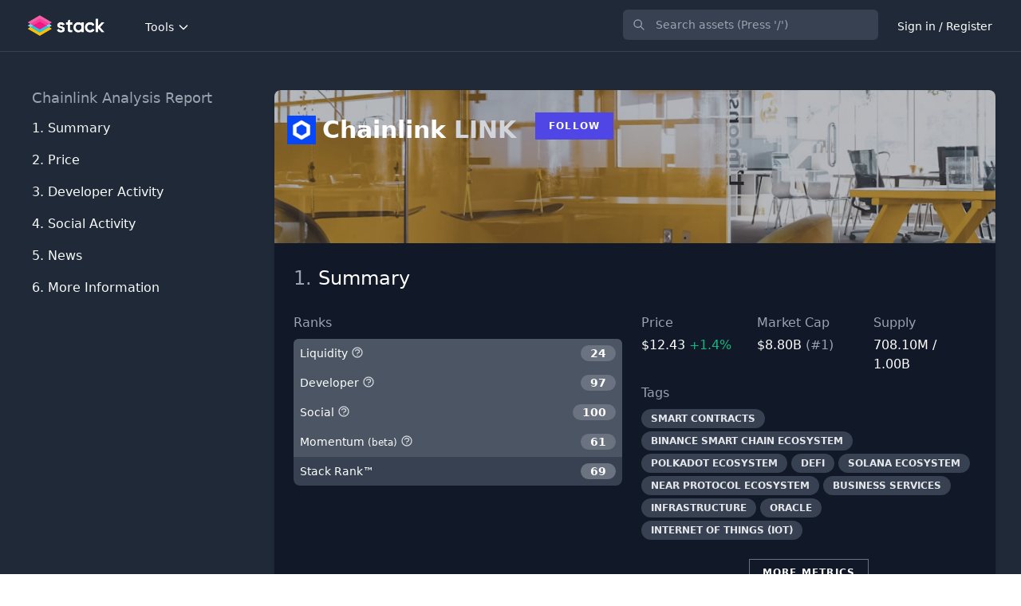

--- FILE ---
content_type: text/html; charset=UTF-8
request_url: https://stack.money/asset/chainlink
body_size: 30876
content:
<!DOCTYPE html>
<html lang="en">

<head>
    <meta charset="utf-8">
    <meta name="viewport" content="width=device-width, initial-scale=1">
    <meta name="csrf-token" content="sy2JqolBl0VoQalbC9uQg7vqMsoJ60Lu1gAb8Hrt">
    <meta name="twitter:card" content="summary_large_image">
<meta name="twitter:site" content="@StackDotMoney">
<meta name="twitter:creator" content="@StackDotMoney">
<meta name="twitter:title" content="Should you invest in Chainlink?">
<meta name="twitter:description" content="Should you invest in Chainlink?">
<meta name="twitter:image" content="https://stack.money/images/home-social-banner.png">
<meta name="twitter:image:width" content="1186">
<meta name="twitter:image:height" content="628">
<meta property="og:url" content="https://stack.money/asset/chainlink">
<meta property="og:title" content="Should you invest in Chainlink?">
<meta property="og:description" content="Should you invest in Chainlink?">
<meta property="og:image" content="https://stack.money/images/home-social-banner.png">
<meta property="og:locale" content="en_EN">
<meta property="og:type" content="website">
<meta property="og:site_name" content="Stack">
<link rel="canonical" href="https://stack.money/asset/chainlink" />
<meta name="description" content="Find the next big crypto project to explode with Stack">

    <title>Chainlink (LINK) developer activity tracking</title>

    <style>
        [x-cloak] {
            display: none !important;
        }
    </style>

    
    <link rel="stylesheet" href="https://fonts.googleapis.com/css2?family=Nunito:wght@400;600;700&display=swap">

    
    <link rel="stylesheet" href="/css/app.css?id=9ac9701ff89b8c7ca48a8b103695c1ce">
    
    <style >[wire\:loading], [wire\:loading\.delay], [wire\:loading\.inline-block], [wire\:loading\.inline], [wire\:loading\.block], [wire\:loading\.flex], [wire\:loading\.table], [wire\:loading\.grid], [wire\:loading\.inline-flex] {display: none;}[wire\:loading\.delay\.shortest], [wire\:loading\.delay\.shorter], [wire\:loading\.delay\.short], [wire\:loading\.delay\.long], [wire\:loading\.delay\.longer], [wire\:loading\.delay\.longest] {display:none;}[wire\:offline] {display: none;}[wire\:dirty]:not(textarea):not(input):not(select) {display: none;}input:-webkit-autofill, select:-webkit-autofill, textarea:-webkit-autofill {animation-duration: 50000s;animation-name: livewireautofill;}@keyframes livewireautofill { from {} }</style>

    
    
    <script>
        window.app = {};
    </script>

    <script src="/js/app.js?id=e40d289be4ebae6f2f282ee528e864ec" defer></script>

    <script src="https://cdn.jsdelivr.net/npm/algoliasearch@4.5.1/dist/algoliasearch-lite.umd.js"></script>

        <script type="application/ld+json">{"@context":"https:\/\/schema.org","@type":"Corporation","name":"Chainlink","tickerSymbol":"LINK-USD","url":"https:\/\/stack.money\/asset\/chainlink","description":"Chainlink (LINK) developer activity tracking","alternateName":"LINK"}</script>

<script>
    app.contentModalLink = function() {
        return {
            fetch: function(slug) {
                Livewire.emit('openContentModal', slug);
            }
        }
    }
</script>

<script>
    app.contentModalLink = function() {
        return {
            fetch: function(slug) {
                Livewire.emit('openContentModal', slug);
            }
        }
    }
</script>

<script>
    app.contentModalLink = function() {
        return {
            fetch: function(slug) {
                Livewire.emit('openContentModal', slug);
            }
        }
    }
</script>

<script>
    app.contentModalLink = function() {
        return {
            fetch: function(slug) {
                Livewire.emit('openContentModal', slug);
            }
        }
    }
</script>
<script>
    document.addEventListener('DOMContentLoaded', function() {

            let url = "https://stack.money/asset/987/dev-chart.json";

            axios.get(url, {
                    timeout: 7000
                })
                .then(response => app.createDevChart(response.data))
                .catch(function(error) {
                    // handle error
                    console.log(error);
                });
        });

        app.createDevChart = function(data) {

            let fontFamily = 'Avenir';

            Highcharts.stockChart('dev-chart-container', {

                rangeSelector: {
                    buttonTheme: {
                        fill: 'none',
                        stroke: 'none',
                        'stroke-width': 0,
                        r: 3,
                        style: {
                            fontFamily: fontFamily,
                            fontSize: '14px',
                            color: '#94A3B8',
                            fontWeight: 'bold'
                        }
                    },
                    buttons: [{
                            type: 'month',
                            count: 1,
                            text: '1m',
                        }, {
                            type: 'month',
                            count: 3,
                            text: '3m'
                        }, {
                            type: 'month',
                            count: 6,
                            text: '6m'
                        }, {
                            type: 'ytd',
                            text: 'YTD'
                        }, {
                            type: 'year',
                            count: 1,
                            text: '1y'
                        },{
                            type: 'year',
                            count: 2,
                            text: '2y'
                        }, {
                            type: 'all',
                            text: 'All'
                        }],
                    inputEnabled: false,
                    selected: 5
                },

                scrollbar: {
                    enabled: false,
                },

                navigator: {
                    enabled: false
                },

                chart: {
                    backgroundColor: '#111827',
                    spacingLeft: 0,
                    spacingRight: 0,
                    spacingTop: 0,
                    spacingBottom: 0,
                },

                yAxis: [{
                    opposite: true,
                    gridLineColor: '#1E293B',
                    minorGridLineColor: 'red',
                    lineColor: '#1E293B',
                    labels: {
                        style: {
                            fontFamily: fontFamily,
                            fontSize: '14px',
                            color: '#94A3B8'
                        }
                    },
                    height: '100%',
                    resize: {
                        enabled: true
                    }
                }, {
                    gridLineColor: '#1E293B',
                    labels: {
                        style: {
                            fontFamily: fontFamily,
                            fontSize: '14px',
                            color: '#94A3B8'
                        }
                    },
                    top: '100%',
                    // height: '20%',
                    offset: 0
                }],

                xAxis: {
                    tickColor: '#334155',
                    gridLineColor: '#1E293B',
                    lineColor: '#1E293B',
                    labels: {
                        style: {
                            fontFamily: fontFamily,
                            fontSize: '14px',
                            color: '#94A3B8'
                        }
                    }
                },
                tooltip: {
                    shape: 'square',
                    headerShape: 'callout',
                    borderWidth: 0,
                    shadow: false,
                    style: {
                        fontFamily: fontFamily,
                        fontWeight: 'bold'
                    },
                    positioner: function(width, height, point) {
                        var chart = this.chart,
                            position;

                        if (point.isHeader) {
                            position = {
                                x: Math.max(
                                    // Left side limit
                                    chart.plotLeft,
                                    Math.min(
                                        point.plotX + chart.plotLeft - width / 2,
                                        // Right side limit
                                        chart.chartWidth - width - chart.marginRight
                                    )
                                ),
                                y: point.plotY
                            };
                        } else {
                            position = {
                                x: point.series.chart.plotLeft,
                                y: point.series.yAxis.top - chart.plotTop
                            };
                        }

                        return position;
                    }
                },
                plotOptions: {
                    area: {
                        fillOpacity: 0.6,
                        opacity: 0.6

                    }
                },
                series: [{
                    name: '$LINK Commits',
                    data: data.currentAsset,
                    type: 'area',
                    color: '#6366f1',
                    id: 'LINK-dev',
                    tooltip: {
                        valueDecimals: 0
                    },
                    label: {
                        enabled: false
                    },
                    yAxis: 0
                }],
                credits: {
                    enabled: false
                }
            });
        }
</script>
<script>
    document.addEventListener('DOMContentLoaded', function() {

            let url = "https://stack.money/asset/chainlink/social-chart.json";

            // try our own cache or cg directly if error
            axios.get(url, {
                    timeout: 4000
                })
                .then(response => app.createSocialChart(response.data))
                .catch(function(error) {
                    console.log(error);
                });
        });

        app.createSocialChart = function(data) {

            let fontFamily = 'Avenir';

            Highcharts.chart('social-chart-container', {

                title:{
                    text:''
                },

                legend: {
                    itemStyle: {
                        color: 'white',
                        fontFamily: fontFamily,
                        fontWeight: 'bold'
                    },
                    itemHoverStyle: {
                        color: '#94A3B8'
                    }
                },

                scrollbar: {
                    enabled: false,
                },

                chart: {
                    backgroundColor: '#111827',
                    spacingLeft: 2,
                    spacingRight: 2,
                    spacingTop: 24,
                    spacingBottom: 2,
                },

                yAxis: {
                    title: {
                        text: 'User Count',
                        style: {
                            color: '#94A3B8',
                            fontFamily: fontFamily,
                        }
                    },
                    gridLineColor: '#1E293B',
                    minorGridLineColor: 'red',
                    lineColor: '#1E293B',
                    labels: {
                        style: {
                            fontFamily: fontFamily,
                            fontSize: '14px',
                            color: '#94A3B8'
                        }
                    },
                    // labels: {
                    //     enabled: false
                    // },
                    resize: {
                        enabled: true
                    }
                },

                xAxis: {
                    type: 'datetime',
                    tickColor: '#334155',
                    gridLineColor: '#1E293B',
                    lineColor: '#1E293B',
                    labels: {
                        enabled: false
                    }
                },
                tooltip: {
                    shape: 'square',
                    headerShape: 'callout',
                    borderWidth: 0,
                    shadow: false,
                    style: {
                        fontFamily: fontFamily,
                        fontWeight: 'bold'
                    },
                },
                series: [{
                    name: 'Reddit Subscribers',
                    data: data.reddit_subscribers,
                    color: '#ff5700',
                    id: 'LINK-social-reddit-subscribers',
                    label: {
                        enabled: false
                    },
                    yAxis: 0
                },
                {
                    name: 'Discord Users',
                    data: data.discord_users,
                    color: '#5865f2',
                    id: 'LINK-discord-users',
                    label: {
                        enabled: false
                    },
                    yAxis: 0,
                    visible: false
                },
                {
                    name: 'Twitter Followers',
                    data: data.twitter_followers,
                    color: '#1da1f2',
                    id: 'LINK-social-twitter-followers',
                    label: {
                        enabled: false
                    },
                    yAxis: 0,
                    visible: false
                },
                {
                    name: 'Telegram Users',
                    data: data.telegram_channel_user_count,
                    color: '#1da1f2',
                    id: 'LINK-social-telegram-channel-user-count',
                    label: {
                        enabled: false
                    },
                    yAxis: 0,
                    visible: false
                }
            ],

                navigator: {
                    width: 8,
                    outlineColor: '#1E293B',
                    maskFill: 'rgb(148, 163, 184, 0.35)',
                    fontFamily: fontFamily,
                    xAxis: {
                        gridLineColor: '#334155'
                    }
                },

                credits: {
                    enabled: false
                }
            });
        }
</script>


    <!-- Google tag (gtag.js) -->
<script async src="https://www.googletagmanager.com/gtag/js?id=G-29B2QNQ08F"></script>
<script>
    window.dataLayer = window.dataLayer || [];

    function gtag() {
        dataLayer.push(arguments);
    }
    gtag('js', new Date());

    gtag('config', 'G-29B2QNQ08F');
</script>

<script async src="https://fundingchoicesmessages.google.com/i/pub-5943008804694101?ers=1"
    nonce="4mYby-ZjAp6uV3nvHbPwzw"></script>
<script nonce="4mYby-ZjAp6uV3nvHbPwzw">
    (function() {
        function signalGooglefcPresent() {
            if (!window.frames['googlefcPresent']) {
                if (document.body) {
                    const iframe = document.createElement('iframe');
                    iframe.style =
                        'width: 0; height: 0; border: none; z-index: -1000; left: -1000px; top: -1000px;';
                    iframe.style.display = 'none';
                    iframe.name = 'googlefcPresent';
                    document.body.appendChild(iframe);
                } else {
                    setTimeout(signalGooglefcPresent, 0);
                }
            }
        }
        signalGooglefcPresent();
    })();
</script>

<script>(function(){/*

    Copyright The Closure Library Authors.
    SPDX-License-Identifier: Apache-2.0
   */
   'use strict';var aa=function(a){var b=0;return function(){return b<a.length?{done:!1,value:a[b++]}:{done:!0}}},ba="function"==typeof Object.create?Object.create:function(a){var b=function(){};b.prototype=a;return new b},k;if("function"==typeof Object.setPrototypeOf)k=Object.setPrototypeOf;else{var m;a:{var ca={a:!0},n={};try{n.__proto__=ca;m=n.a;break a}catch(a){}m=!1}k=m?function(a,b){a.__proto__=b;if(a.__proto__!==b)throw new TypeError(a+" is not extensible");return a}:null}
   var p=k,q=function(a,b){a.prototype=ba(b.prototype);a.prototype.constructor=a;if(p)p(a,b);else for(var c in b)if("prototype"!=c)if(Object.defineProperties){var d=Object.getOwnPropertyDescriptor(b,c);d&&Object.defineProperty(a,c,d)}else a[c]=b[c];a.v=b.prototype},r=this||self,da=function(){},t=function(a){return a};var u;var w=function(a,b){this.g=b===v?a:""};w.prototype.toString=function(){return this.g+""};var v={},x=function(a){if(void 0===u){var b=null;var c=r.trustedTypes;if(c&&c.createPolicy){try{b=c.createPolicy("goog#html",{createHTML:t,createScript:t,createScriptURL:t})}catch(d){r.console&&r.console.error(d.message)}u=b}else u=b}a=(b=u)?b.createScriptURL(a):a;return new w(a,v)};var A=function(){return Math.floor(2147483648*Math.random()).toString(36)+Math.abs(Math.floor(2147483648*Math.random())^Date.now()).toString(36)};var B={},C=null;var D="function"===typeof Uint8Array;function E(a,b,c){return"object"===typeof a?D&&!Array.isArray(a)&&a instanceof Uint8Array?c(a):F(a,b,c):b(a)}function F(a,b,c){if(Array.isArray(a)){for(var d=Array(a.length),e=0;e<a.length;e++){var f=a[e];null!=f&&(d[e]=E(f,b,c))}Array.isArray(a)&&a.s&&G(d);return d}d={};for(e in a)Object.prototype.hasOwnProperty.call(a,e)&&(f=a[e],null!=f&&(d[e]=E(f,b,c)));return d}
   function ea(a){return F(a,function(b){return"number"===typeof b?isFinite(b)?b:String(b):b},function(b){var c;void 0===c&&(c=0);if(!C){C={};for(var d="ABCDEFGHIJKLMNOPQRSTUVWXYZabcdefghijklmnopqrstuvwxyz0123456789".split(""),e=["+/=","+/","-_=","-_.","-_"],f=0;5>f;f++){var h=d.concat(e[f].split(""));B[f]=h;for(var g=0;g<h.length;g++){var l=h[g];void 0===C[l]&&(C[l]=g)}}}c=B[c];d=Array(Math.floor(b.length/3));e=c[64]||"";for(f=h=0;h<b.length-2;h+=3){var y=b[h],z=b[h+1];l=b[h+2];g=c[y>>2];y=c[(y&3)<<
   4|z>>4];z=c[(z&15)<<2|l>>6];l=c[l&63];d[f++]=""+g+y+z+l}g=0;l=e;switch(b.length-h){case 2:g=b[h+1],l=c[(g&15)<<2]||e;case 1:b=b[h],d[f]=""+c[b>>2]+c[(b&3)<<4|g>>4]+l+e}return d.join("")})}var fa={s:{value:!0,configurable:!0}},G=function(a){Array.isArray(a)&&!Object.isFrozen(a)&&Object.defineProperties(a,fa);return a};var H;var J=function(a,b,c){var d=H;H=null;a||(a=d);d=this.constructor.u;a||(a=d?[d]:[]);this.j=d?0:-1;this.h=null;this.g=a;a:{d=this.g.length;a=d-1;if(d&&(d=this.g[a],!(null===d||"object"!=typeof d||Array.isArray(d)||D&&d instanceof Uint8Array))){this.l=a-this.j;this.i=d;break a}void 0!==b&&-1<b?(this.l=Math.max(b,a+1-this.j),this.i=null):this.l=Number.MAX_VALUE}if(c)for(b=0;b<c.length;b++)a=c[b],a<this.l?(a+=this.j,(d=this.g[a])?G(d):this.g[a]=I):(d=this.l+this.j,this.g[d]||(this.i=this.g[d]={}),(d=this.i[a])?
   G(d):this.i[a]=I)},I=Object.freeze(G([])),K=function(a,b){if(-1===b)return null;if(b<a.l){b+=a.j;var c=a.g[b];return c!==I?c:a.g[b]=G([])}if(a.i)return c=a.i[b],c!==I?c:a.i[b]=G([])},M=function(a,b){var c=L;if(-1===b)return null;a.h||(a.h={});if(!a.h[b]){var d=K(a,b);d&&(a.h[b]=new c(d))}return a.h[b]};J.prototype.toJSON=function(){var a=N(this,!1);return ea(a)};
   var N=function(a,b){if(a.h)for(var c in a.h)if(Object.prototype.hasOwnProperty.call(a.h,c)){var d=a.h[c];if(Array.isArray(d))for(var e=0;e<d.length;e++)d[e]&&N(d[e],b);else d&&N(d,b)}return a.g},O=function(a,b){H=b=b?JSON.parse(b):null;a=new a(b);H=null;return a};J.prototype.toString=function(){return N(this,!1).toString()};var P=function(a){J.call(this,a)};q(P,J);function ha(a){var b,c=(a.ownerDocument&&a.ownerDocument.defaultView||window).document,d=null===(b=c.querySelector)||void 0===b?void 0:b.call(c,"script[nonce]");(b=d?d.nonce||d.getAttribute("nonce")||"":"")&&a.setAttribute("nonce",b)};var Q=function(a,b){b=String(b);"application/xhtml+xml"===a.contentType&&(b=b.toLowerCase());return a.createElement(b)},R=function(a){this.g=a||r.document||document};R.prototype.appendChild=function(a,b){a.appendChild(b)};var S=function(a,b,c,d,e,f){try{var h=a.g,g=Q(a.g,"SCRIPT");g.async=!0;g.src=b instanceof w&&b.constructor===w?b.g:"type_error:TrustedResourceUrl";ha(g);h.head.appendChild(g);g.addEventListener("load",function(){e();d&&h.head.removeChild(g)});g.addEventListener("error",function(){0<c?S(a,b,c-1,d,e,f):(d&&h.head.removeChild(g),f())})}catch(l){f()}};var ia=r.atob("aHR0cHM6Ly93d3cuZ3N0YXRpYy5jb20vaW1hZ2VzL2ljb25zL21hdGVyaWFsL3N5c3RlbS8xeC93YXJuaW5nX2FtYmVyXzI0ZHAucG5n"),ja=r.atob("WW91IGFyZSBzZWVpbmcgdGhpcyBtZXNzYWdlIGJlY2F1c2UgYWQgb3Igc2NyaXB0IGJsb2NraW5nIHNvZnR3YXJlIGlzIGludGVyZmVyaW5nIHdpdGggdGhpcyBwYWdlLg=="),ka=r.atob("RGlzYWJsZSBhbnkgYWQgb3Igc2NyaXB0IGJsb2NraW5nIHNvZnR3YXJlLCB0aGVuIHJlbG9hZCB0aGlzIHBhZ2Uu"),la=function(a,b,c){this.h=a;this.j=new R(this.h);this.g=null;this.i=[];this.l=!1;this.o=b;this.m=c},V=function(a){if(a.h.body&&!a.l){var b=
   function(){T(a);r.setTimeout(function(){return U(a,3)},50)};S(a.j,a.o,2,!0,function(){r[a.m]||b()},b);a.l=!0}},T=function(a){for(var b=W(1,5),c=0;c<b;c++){var d=X(a);a.h.body.appendChild(d);a.i.push(d)}b=X(a);b.style.bottom="0";b.style.left="0";b.style.position="fixed";b.style.width=W(100,110).toString()+"%";b.style.zIndex=W(2147483544,2147483644).toString();b.style["background-color"]=ma(249,259,242,252,219,229);b.style["box-shadow"]="0 0 12px #888";b.style.color=ma(0,10,0,10,0,10);b.style.display=
   "flex";b.style["justify-content"]="center";b.style["font-family"]="Roboto, Arial";c=X(a);c.style.width=W(80,85).toString()+"%";c.style.maxWidth=W(750,775).toString()+"px";c.style.margin="24px";c.style.display="flex";c.style["align-items"]="flex-start";c.style["justify-content"]="center";d=Q(a.j.g,"IMG");d.className=A();d.src=ia;d.style.height="24px";d.style.width="24px";d.style["padding-right"]="16px";var e=X(a),f=X(a);f.style["font-weight"]="bold";f.textContent=ja;var h=X(a);h.textContent=ka;Y(a,
   e,f);Y(a,e,h);Y(a,c,d);Y(a,c,e);Y(a,b,c);a.g=b;a.h.body.appendChild(a.g);b=W(1,5);for(c=0;c<b;c++)d=X(a),a.h.body.appendChild(d),a.i.push(d)},Y=function(a,b,c){for(var d=W(1,5),e=0;e<d;e++){var f=X(a);b.appendChild(f)}b.appendChild(c);c=W(1,5);for(d=0;d<c;d++)e=X(a),b.appendChild(e)},W=function(a,b){return Math.floor(a+Math.random()*(b-a))},ma=function(a,b,c,d,e,f){return"rgb("+W(Math.max(a,0),Math.min(b,255)).toString()+","+W(Math.max(c,0),Math.min(d,255)).toString()+","+W(Math.max(e,0),Math.min(f,
   255)).toString()+")"},X=function(a){a=Q(a.j.g,"DIV");a.className=A();return a},U=function(a,b){0>=b||null!=a.g&&0!=a.g.offsetHeight&&0!=a.g.offsetWidth||(na(a),T(a),r.setTimeout(function(){return U(a,b-1)},50))},na=function(a){var b=a.i;var c="undefined"!=typeof Symbol&&Symbol.iterator&&b[Symbol.iterator];b=c?c.call(b):{next:aa(b)};for(c=b.next();!c.done;c=b.next())(c=c.value)&&c.parentNode&&c.parentNode.removeChild(c);a.i=[];(b=a.g)&&b.parentNode&&b.parentNode.removeChild(b);a.g=null};var pa=function(a,b,c,d,e){var f=oa(c),h=function(l){l.appendChild(f);r.setTimeout(function(){f?(0!==f.offsetHeight&&0!==f.offsetWidth?b():a(),f.parentNode&&f.parentNode.removeChild(f)):a()},d)},g=function(l){document.body?h(document.body):0<l?r.setTimeout(function(){g(l-1)},e):b()};g(3)},oa=function(a){var b=document.createElement("div");b.className=a;b.style.width="1px";b.style.height="1px";b.style.position="absolute";b.style.left="-10000px";b.style.top="-10000px";b.style.zIndex="-10000";return b};var L=function(a){J.call(this,a)};q(L,J);var qa=function(a){J.call(this,a)};q(qa,J);var ra=function(a,b){this.l=a;this.m=new R(a.document);this.g=b;this.i=K(this.g,1);b=M(this.g,2);this.o=x(K(b,4)||"");this.h=!1;b=M(this.g,13);b=x(K(b,4)||"");this.j=new la(a.document,b,K(this.g,12))};ra.prototype.start=function(){sa(this)};
   var sa=function(a){ta(a);S(a.m,a.o,3,!1,function(){a:{var b=a.i;var c=r.btoa(b);if(c=r[c]){try{var d=O(P,r.atob(c))}catch(e){b=!1;break a}b=b===K(d,1)}else b=!1}b?Z(a,K(a.g,14)):(Z(a,K(a.g,8)),V(a.j))},function(){pa(function(){Z(a,K(a.g,7));V(a.j)},function(){return Z(a,K(a.g,6))},K(a.g,9),K(a.g,10),K(a.g,11))})},Z=function(a,b){a.h||(a.h=!0,a=new a.l.XMLHttpRequest,a.open("GET",b,!0),a.send())},ta=function(a){var b=r.btoa(a.i);a.l[b]&&Z(a,K(a.g,5))};(function(a,b){r[a]=function(c){for(var d=[],e=0;e<arguments.length;++e)d[e-0]=arguments[e];r[a]=da;b.apply(null,d)}})("__h82AlnkH6D91__",function(a){"function"===typeof window.atob&&(new ra(window,O(qa,window.atob(a)))).start()});}).call(this);
   
   window.__h82AlnkH6D91__("[base64]/[base64]/[base64]/[base64]");</script>


    <link rel="apple-touch-icon" sizes="57x57" HREF="/apple-icon-57x57.png">
<link rel="apple-touch-icon" sizes="60x60" HREF="/apple-icon-60x60.png">
<link rel="apple-touch-icon" sizes="72x72" HREF="/apple-icon-72x72.png">
<link rel="apple-touch-icon" sizes="76x76" HREF="/apple-icon-76x76.png">
<link rel="apple-touch-icon" sizes="114x114" HREF="/apple-icon-114x114.png">
<link rel="apple-touch-icon" sizes="120x120" HREF="/apple-icon-120x120.png">
<link rel="apple-touch-icon" sizes="144x144" HREF="/apple-icon-144x144.png">
<link rel="apple-touch-icon" sizes="152x152" HREF="/apple-icon-152x152.png">
<link rel="apple-touch-icon" sizes="180x180" HREF="/apple-icon-180x180.png">
<link rel="icon" type="image/png" sizes="192x192" HREF="/android-icon-192x192.png">
<link rel="icon" type="image/png" sizes="32x32" HREF="/favicon-32x32.png">
<link rel="icon" type="image/png" sizes="96x96" HREF="/favicon-96x96.png">
<link rel="icon" type="image/png" sizes="16x16" HREF="/favicon-16x16.png">
<link rel="manifest" HREF="/manifest.json">
<meta name="msapplication-TileColor" content="#ffffff">
<meta name="msapplication-TileImage" content="/ms-icon-144x144.png">
<meta name="theme-color" content="#ffffff">
</head>
<body class="font-sans antialiased">

    <div x-data="{&quot;show&quot;:true,&quot;style&quot;:&quot;success&quot;,&quot;message&quot;:null}"
    :class="{ 'bg-indigo-500': style == 'success', 'bg-red-700': style == 'danger', 'bg-yellow-500': style == 'warning' }"
    style="display: none;" x-show="show && message" x-init="
                document.addEventListener('banner-message', event => {
                    style = event.detail.style;
                    message = event.detail.message;
                    show = true;
                });
            ">
    <div class="max-w-screen-xl px-3 py-2 mx-auto sm:px-6 lg:px-8">
        <div class="flex flex-wrap items-center justify-between">
            <div class="flex items-center flex-1 w-0 min-w-0">
                <span class="flex p-2 rounded-lg"
                    :class="{ 'bg-indigo-600': style == 'success', 'bg-red-600': style == 'danger', 'bg-yellow-400': style == 'warning' }">
                    <svg class="w-5 h-5 text-white" xmlns="http://www.w3.org/2000/svg" fill="none" viewBox="0 0 24 24"
                        stroke="currentColor">
                        <path stroke-linecap="round" stroke-linejoin="round" stroke-width="2"
                            d="M9 12l2 2 4-4m6 2a9 9 0 11-18 0 9 9 0 0118 0z" />
                    </svg>
                </span>

                <p class="ml-3 text-sm font-bold text-white truncate" x-text="message"></p>
            </div>

            <div class="flex-shrink-0 sm:ml-3">
                <button type="button"
                    class="flex p-2 -mr-1 transition duration-150 ease-in-out rounded-md focus:outline-none sm:-mr-2"
                    :class="{ 'hover:bg-indigo-600 focus:bg-indigo-600': style == 'success', 'hover:bg-red-600 focus:bg-red-600': style == 'danger', 'hover:bg-yellow-600 focus:bg-yellow-600': style == 'warning' }"
                    aria-label="Dismiss" x-on:click="show = false">
                    <svg class="w-5 h-5 text-white" xmlns="http://www.w3.org/2000/svg" fill="none" viewBox="0 0 24 24"
                        stroke="currentColor">
                        <path stroke-linecap="round" stroke-linejoin="round" stroke-width="2"
                            d="M6 18L18 6M6 6l12 12" />
                    </svg>
                </button>
            </div>
        </div>
    </div>
</div>
<div wire:id="zyXC540Olk9dj8Tp9Zt3" wire:initial-data="{&quot;fingerprint&quot;:{&quot;id&quot;:&quot;zyXC540Olk9dj8Tp9Zt3&quot;,&quot;name&quot;:&quot;content-modal&quot;,&quot;locale&quot;:&quot;en&quot;,&quot;path&quot;:&quot;asset\/chainlink&quot;,&quot;method&quot;:&quot;GET&quot;,&quot;v&quot;:&quot;acj&quot;},&quot;effects&quot;:{&quot;listeners&quot;:[&quot;openContentModal&quot;]},&quot;serverMemo&quot;:{&quot;children&quot;:[],&quot;errors&quot;:[],&quot;htmlHash&quot;:&quot;572e6c9e&quot;,&quot;data&quot;:{&quot;content&quot;:null,&quot;slug&quot;:null,&quot;open&quot;:false},&quot;dataMeta&quot;:[],&quot;checksum&quot;:&quot;4f6ec37575eab8c36f582579be7c2b9188e033a6e3a33ce0ced15eb1d83a4208&quot;}}">
    </div>


<!-- Livewire Component wire-end:zyXC540Olk9dj8Tp9Zt3 -->
<div wire:id="T5hDxCnfxFG9VpHDVqaP" wire:initial-data="{&quot;fingerprint&quot;:{&quot;id&quot;:&quot;T5hDxCnfxFG9VpHDVqaP&quot;,&quot;name&quot;:&quot;livewire-ui-modal&quot;,&quot;locale&quot;:&quot;en&quot;,&quot;path&quot;:&quot;asset\/chainlink&quot;,&quot;method&quot;:&quot;GET&quot;,&quot;v&quot;:&quot;acj&quot;},&quot;effects&quot;:{&quot;listeners&quot;:[&quot;openModal&quot;,&quot;destroyComponent&quot;]},&quot;serverMemo&quot;:{&quot;children&quot;:[],&quot;errors&quot;:[],&quot;htmlHash&quot;:&quot;41caf306&quot;,&quot;data&quot;:{&quot;activeComponent&quot;:null,&quot;components&quot;:[]},&quot;dataMeta&quot;:[],&quot;checksum&quot;:&quot;6ec7bf135acbf3cdf3b29715c3647ae60a23c42ba846b29221b1f5da693c9998&quot;}}">
        <script>
        (()=>{var t,e={331:()=>{function t(t){return function(t){if(Array.isArray(t))return e(t)}(t)||function(t){if("undefined"!=typeof Symbol&&null!=t[Symbol.iterator]||null!=t["@@iterator"])return Array.from(t)}(t)||function(t,o){if(!t)return;if("string"==typeof t)return e(t,o);var n=Object.prototype.toString.call(t).slice(8,-1);"Object"===n&&t.constructor&&(n=t.constructor.name);if("Map"===n||"Set"===n)return Array.from(t);if("Arguments"===n||/^(?:Ui|I)nt(?:8|16|32)(?:Clamped)?Array$/.test(n))return e(t,o)}(t)||function(){throw new TypeError("Invalid attempt to spread non-iterable instance.\nIn order to be iterable, non-array objects must have a [Symbol.iterator]() method.")}()}function e(t,e){(null==e||e>t.length)&&(e=t.length);for(var o=0,n=new Array(e);o<e;o++)n[o]=t[o];return n}window.LivewireUIModal=function(){return{show:!1,showActiveComponent:!0,activeComponent:!1,componentHistory:[],modalWidth:null,getActiveComponentModalAttribute:function(t){if(void 0!==this.$wire.get("components")[this.activeComponent])return this.$wire.get("components")[this.activeComponent].modalAttributes[t]},closeModalOnEscape:function(t){if(!1!==this.getActiveComponentModalAttribute("closeOnEscape")){var e=!0===this.getActiveComponentModalAttribute("closeOnEscapeIsForceful");this.closeModal(e)}},closeModalOnClickAway:function(t){!1!==this.getActiveComponentModalAttribute("closeOnClickAway")&&this.closeModal(!0)},closeModal:function(){var t=arguments.length>0&&void 0!==arguments[0]&&arguments[0],e=arguments.length>1&&void 0!==arguments[1]?arguments[1]:0,o=arguments.length>2&&void 0!==arguments[2]&&arguments[2];if(!1!==this.show){if(!0===this.getActiveComponentModalAttribute("dispatchCloseEvent")){var n=this.$wire.get("components")[this.activeComponent].name;Livewire.emit("modalClosed",n)}if(!0===this.getActiveComponentModalAttribute("destroyOnClose")&&Livewire.emit("destroyComponent",this.activeComponent),e>0)for(var i=0;i<e;i++){if(o){var r=this.componentHistory[this.componentHistory.length-1];Livewire.emit("destroyComponent",r)}this.componentHistory.pop()}var s=this.componentHistory.pop();s&&!1===t&&s?this.setActiveModalComponent(s,!0):this.setShowPropertyTo(!1)}},setActiveModalComponent:function(t){var e=this,o=arguments.length>1&&void 0!==arguments[1]&&arguments[1];if(this.setShowPropertyTo(!0),this.activeComponent!==t){!1!==this.activeComponent&&!1===o&&this.componentHistory.push(this.activeComponent);var n=50;!1===this.activeComponent?(this.activeComponent=t,this.showActiveComponent=!0,this.modalWidth=this.getActiveComponentModalAttribute("maxWidthClass")):(this.showActiveComponent=!1,n=400,setTimeout((function(){e.activeComponent=t,e.showActiveComponent=!0,e.modalWidth=e.getActiveComponentModalAttribute("maxWidthClass")}),300)),this.$nextTick((function(){var o,i=null===(o=e.$refs[t])||void 0===o?void 0:o.querySelector("[autofocus]");i&&setTimeout((function(){i.focus()}),n)}))}},focusables:function(){return t(this.$el.querySelectorAll("a, button, input, textarea, select, details, [tabindex]:not([tabindex='-1'])")).filter((function(t){return!t.hasAttribute("disabled")}))},firstFocusable:function(){return this.focusables()[0]},lastFocusable:function(){return this.focusables().slice(-1)[0]},nextFocusable:function(){return this.focusables()[this.nextFocusableIndex()]||this.firstFocusable()},prevFocusable:function(){return this.focusables()[this.prevFocusableIndex()]||this.lastFocusable()},nextFocusableIndex:function(){return(this.focusables().indexOf(document.activeElement)+1)%(this.focusables().length+1)},prevFocusableIndex:function(){return Math.max(0,this.focusables().indexOf(document.activeElement))-1},setShowPropertyTo:function(t){var e=this;this.show=t,t?document.body.classList.add("overflow-y-hidden"):(document.body.classList.remove("overflow-y-hidden"),setTimeout((function(){e.activeComponent=!1,e.$wire.resetState()}),300))},init:function(){var t=this;this.modalWidth=this.getActiveComponentModalAttribute("maxWidthClass"),Livewire.on("closeModal",(function(){var e=arguments.length>0&&void 0!==arguments[0]&&arguments[0],o=arguments.length>1&&void 0!==arguments[1]?arguments[1]:0,n=arguments.length>2&&void 0!==arguments[2]&&arguments[2];t.closeModal(e,o,n)})),Livewire.on("activeModalComponentChanged",(function(e){t.setActiveModalComponent(e)}))}}}},754:()=>{}},o={};function n(t){var i=o[t];if(void 0!==i)return i.exports;var r=o[t]={exports:{}};return e[t](r,r.exports,n),r.exports}n.m=e,t=[],n.O=(e,o,i,r)=>{if(!o){var s=1/0;for(u=0;u<t.length;u++){for(var[o,i,r]=t[u],a=!0,c=0;c<o.length;c++)(!1&r||s>=r)&&Object.keys(n.O).every((t=>n.O[t](o[c])))?o.splice(c--,1):(a=!1,r<s&&(s=r));if(a){t.splice(u--,1);var l=i();void 0!==l&&(e=l)}}return e}r=r||0;for(var u=t.length;u>0&&t[u-1][2]>r;u--)t[u]=t[u-1];t[u]=[o,i,r]},n.o=(t,e)=>Object.prototype.hasOwnProperty.call(t,e),(()=>{var t={387:0,109:0};n.O.j=e=>0===t[e];var e=(e,o)=>{var i,r,[s,a,c]=o,l=0;if(s.some((e=>0!==t[e]))){for(i in a)n.o(a,i)&&(n.m[i]=a[i]);if(c)var u=c(n)}for(e&&e(o);l<s.length;l++)r=s[l],n.o(t,r)&&t[r]&&t[r][0](),t[r]=0;return n.O(u)},o=self.webpackChunk=self.webpackChunk||[];o.forEach(e.bind(null,0)),o.push=e.bind(null,o.push.bind(o))})(),n.O(void 0,[109],(()=>n(331)));var i=n.O(void 0,[109],(()=>n(754)));i=n.O(i)})();
    </script>
        
    <div x-data="LivewireUIModal()" x-init="init()" x-on:close.stop="setShowPropertyTo(false)"
        x-on:keydown.escape.window="closeModalOnEscape()"
        x-on:keydown.tab.prevent="$event.shiftKey || nextFocusable().focus()"
        x-on:keydown.shift.tab.prevent="prevFocusable().focus()" x-show="show"
        class="fixed inset-0 z-20 overflow-y-auto" style="display: none;">
        <div class="flex items-end justify-center min-h-screen px-4 pt-4 pb-10 text-center sm:block sm:p-0">
            <div x-show="show" x-on:click="closeModalOnClickAway()" x-transition:enter="ease-out duration-300"
                x-transition:enter-start="opacity-0" x-transition:enter-end="opacity-100"
                x-transition:leave="ease-in duration-200" x-transition:leave-start="opacity-100"
                x-transition:leave-end="opacity-0" class="fixed inset-0 transition-all transform">
                <div class="absolute inset-0 bg-gray-500 opacity-75"></div>
            </div>

            <span class="hidden sm:inline-block sm:align-middle sm:h-screen" aria-hidden="true">&#8203;</span>

            <div x-show="show && showActiveComponent" x-transition:enter="ease-out duration-300"
                x-transition:enter-start="opacity-0 translate-y-4 sm:translate-y-0 sm:scale-95"
                x-transition:enter-end="opacity-100 translate-y-0 sm:scale-100"
                x-transition:leave="ease-in duration-200"
                x-transition:leave-start="opacity-100 translate-y-0 sm:scale-100"
                x-transition:leave-end="opacity-0 translate-y-4 sm:translate-y-0 sm:scale-95" x-bind:class="modalWidth"
                class="inline-block w-full overflow-hidden text-left align-bottom transition-all transform bg-gray-800 rounded-lg shadow-xl sm:my-8 sm:align-middle sm:w-full"
                id="modal-container">
                                            </div>
        </div>
    </div>
</div>
<!-- Livewire Component wire-end:T5hDxCnfxFG9VpHDVqaP -->

    <div class="min-h-screen bg-gray-800">
        <nav x-data="{ open: false }" class="bg-gray-800 border-b border-gray-700">
    <div class="px-4 mx-auto max-w-7xl sm:px-6 lg:px-8">
        <div class="flex justify-between h-16">
            <div class="flex">
                <div class="flex items-center flex-shrink-0">
                    <a href="https://stack.money">
                        <img src="https://stack.money/images/stack-logo.png" alt="" class="h-7">
                    </a>
                </div>

                <div class="hidden space-x-2 sm:-my-px sm:ml-10 sm:flex">
                    
                    <div class="inline-flex items-center px-1 pt-1 text-sm font-medium leading-5 text-white">
                        <div class="relative" x-data="{ open: false }" @click.outside="open = false" @close.stop="open = false">

        <div @click="open = ! open">
        <span class="">
                                    <button type="button" class="inline-flex items-center px-1 py-2 font-medium">
                                        Tools

                                        <svg class="inline-block w-4 h-4 ml-1" xmlns="http://www.w3.org/2000/svg" fill="none" viewBox="0 0 24 24" stroke-width="2" stroke="currentColor" aria-hidden="true">
  <path stroke-linecap="round" stroke-linejoin="round" d="M19 9l-7 7-7-7"/>
</svg>                                    </button>
                                </span>
    </div>
    
    <div x-show="open" x-transition:enter="transition ease-out duration-200"
        x-transition:enter-start="transform opacity-0 scale-95" x-transition:enter-end="transform opacity-100 scale-100"
        x-transition:leave="transition ease-in duration-75" x-transition:leave-start="transform opacity-100 scale-100"
        x-transition:leave-end="transform opacity-0 scale-95"
        class="absolute z-50 mt-2 w-max rounded-sm shadow-lg origin-top-right right-0" style="display: none;"
        @click="open = false">
        <div class="rounded-sm ring-1 ring-black ring-opacity-5 py-1 bg-white">
            <a class="block px-4 py-2 text-sm leading-5 hover:bg-gray-100
    focus:outline-none focus:bg-gray-100 transition duration-150 ease-in-out text-gray-700" href="https://stack.money/prospector">Prospector</a>
                                <a class="block px-4 py-2 text-sm leading-5 hover:bg-gray-100
    focus:outline-none focus:bg-gray-100 transition duration-150 ease-in-out text-gray-700" href="https://stack.money/screener">Asset Screener</a>
                                <a class="block px-4 py-2 text-sm leading-5 hover:bg-gray-100
    focus:outline-none focus:bg-gray-100 transition duration-150 ease-in-out text-gray-700" href="https://stack.money/developers">Web3 Developer Activity</a>
                                
                                <a class="block px-4 py-2 text-sm leading-5 hover:bg-gray-100
    focus:outline-none focus:bg-gray-100 transition duration-150 ease-in-out text-gray-700" href="https://stack.money/newsletter">Newsletter</a>
        </div>
    </div>
</div>                    </div>
                    

                    
                    
                    

                    



                </div>
            </div>

            <div class="flex justify-center flex-1 px-2 mt-3 lg:ml-6 lg:justify-end sm:ml-8">
    <div x-data="autocomplete" @click.outside="close" class="w-full max-w-lg lg:max-w-xs"
        x-on:keydown.arrow-up.prevent="focusPrev($event)" x-on:keydown.arrow-down.prevent="focusNext($event)"
        x-on:keydown.enter="select(focus)">
        <label for="search" class="sr-only">Search</label>
        <div class="relative">
            <div class="absolute inset-y-0 left-0 flex items-center pl-3 pointer-events-none">
                <svg class="w-4 h-4 text-gray-400" xmlns="http://www.w3.org/2000/svg" fill="none" viewBox="0 0 24 24" stroke-width="2" stroke="currentColor" aria-hidden="true">
  <path stroke-linecap="round" stroke-linejoin="round" d="M21 21l-6-6m2-5a7 7 0 11-14 0 7 7 0 0114 0z"/>
</svg>            </div>

            <input  class="block w-full py-2 pl-3 pr-3 leading-5 text-white placeholder-gray-400 bg-gray-700 border border-transparent rounded-md focus:outline-none focus:bg-gray-700 focus:border-white focus:ring-white focus:text-white sm:text-sm pl-10" id="search" name="search" @input.debounce.200="search" placeholder="Search assets (Press '/')" type="search">
        </div>
        <div x-cloak x-show="isOpen"
            class="relative z-50 p-2 text-gray-100 bg-gray-700 rounded-t-none shadow-lg rounded-b-md z-1 sm:w-full">

            <div class="grid-cols-3 space-y-2" x-ref="suggestions">
                <template x-for="(result, index) in results" :key="result.id">
                    <div @mouseenter="setFocus(index)" @click="select(index, result)"
                        class="col-span-3 p-2 cursor-pointer"
                        :class="{ 'bg-gray-800 text-white rounded-md': focus === index }">

                        <img x-bind:src="result.logo_thumbnail_url" class="float-left w-4 mt-1 mr-2">
                        <a class="font-medium" x-bind:id="'result-' + index" x-bind:href="'/asset/' + result.slug"
                            x-text="result.name"></a>
                        <span class="ml-1 text-sm text-gray-200 uppercase" x-text="['(' + result.symbol + ')']"></span>
                    </div>
                </template>
            </div>
        </div>
    </div>
</div>
            

                            <div class="hidden space-x-6 sm:-my-px sm:ml-3 sm:flex">

                    <a class="inline-flex items-center px-1 pt-1 border-b-2 border-transparent text-sm font-medium leading-5 text-white hover:border-gray-200 focus:outline-none focus:text-gray-300 focus:border-gray-300 transition duration-150 ease-in-out" data-attr="desktop-nav-login-signup-button" href="https://stack.money/login">
    Sign in / Register
</a>
                </div>

            

            
            <!-- Hamburger -->
            <div class="flex items-center -mr-2 sm:hidden">
                <button @click="open = ! open"
                    class="inline-flex items-center justify-center p-2 text-gray-400 transition duration-150 ease-in-out rounded-md hover:text-gray-500 hover:bg-gray-100 focus:outline-none focus:bg-gray-100 focus:text-gray-500">
                    <svg class="w-6 h-6" stroke="currentColor" fill="none" viewBox="0 0 24 24">
                        <path :class="{ 'hidden': open, 'inline-flex': !open }" class="inline-flex"
                            stroke-linecap="round" stroke-linejoin="round" stroke-width="2"
                            d="M4 6h16M4 12h16M4 18h16" />
                        <path :class="{ 'hidden': !open, 'inline-flex': open }" class="hidden" stroke-linecap="round"
                            stroke-linejoin="round" stroke-width="2" d="M6 18L18 6M6 6l12 12" />
                    </svg>
                </button>
            </div>
        </div>
    </div>

    <!-- Responsive Navigation Menu -->
    <div :class="{ 'block': open, 'hidden': !open }" class="hidden sm:hidden">
        <div class="pt-2 pb-3 space-y-1">
            <a class="block pl-3 pr-4 py-2 border-l-4 border-transparent text-base font-medium text-white hover:text-gray-800 hover:bg-gray-50 hover:border-gray-300 focus:outline-none focus:text-gray-800 focus:bg-gray-50 focus:border-gray-300 transition duration-150 ease-in-out" href="https://stack.money">
    Home
</a>
            
            <a class="block pl-3 pr-4 py-2 border-l-4 border-transparent text-base font-medium text-white hover:text-gray-800 hover:bg-gray-50 hover:border-gray-300 focus:outline-none focus:text-gray-800 focus:bg-gray-50 focus:border-gray-300 transition duration-150 ease-in-out" href="https://stack.money/prospector">
    Prospector
</a>
            <a class="block pl-3 pr-4 py-2 border-l-4 border-transparent text-base font-medium text-white hover:text-gray-800 hover:bg-gray-50 hover:border-gray-300 focus:outline-none focus:text-gray-800 focus:bg-gray-50 focus:border-gray-300 transition duration-150 ease-in-out" href="https://stack.money/screener">
    Screener
</a>
            <a class="block pl-3 pr-4 py-2 border-l-4 border-transparent text-base font-medium text-white hover:text-gray-800 hover:bg-gray-50 hover:border-gray-300 focus:outline-none focus:text-gray-800 focus:bg-gray-50 focus:border-gray-300 transition duration-150 ease-in-out" href="https://stack.money/newsletter">
    Newsletter
</a>
            
            
        </div>


        <!-- Responsive Settings Options -->
        <div class="pt-4 pb-1 border-t border-gray-200">
            <div class="flex items-center px-4">
                            </div>


            <div class="mt-3 space-y-1">
                                    <a class="block pl-3 pr-4 py-2 border-l-4 border-transparent text-base font-medium text-white hover:text-gray-800 hover:bg-gray-50 hover:border-gray-300 focus:outline-none focus:text-gray-800 focus:bg-gray-50 focus:border-gray-300 transition duration-150 ease-in-out" data-attr="mobile-nav-login-signup-button" href="https://stack.money/login">
    Sign in / Register
</a>

                            </div>

        </div>
    </div>
</nav>

        <!-- Page Heading -->
        
        <!-- Page Content -->
        <main>
            <div class="min-h-screen text-white bg-gray-800">

        <div class="py-10">
            <div class="max-w-3xl mx-auto sm:px-6 lg:max-w-7xl lg:px-8 lg:grid lg:grid-cols-12 lg:gap-8">
                <div class="hidden lg:block lg:col-span-3 xl:col-span-3">
                    <nav aria-label="Sidebar" class="sticky top-4">
    <p class="px-2 mt-1 text-lg text-gray-400">Chainlink Analysis Report</p>

    <div class="mt-2 space-y-2" aria-labelledby="Contents">
        <a href="#summary"
            class="flex items-center px-2 py-1 font-medium rounded-md group text-md text-gray-50 hover:text-gray-900 hover:bg-gray-50">
            <span class="truncate">
                1. Summary
            </span>
        </a>

        <a href="#price"
            class="flex items-center px-2 py-1 font-medium rounded-md group text-md text-gray-50 hover:text-gray-900 hover:bg-gray-50">
            <span class="truncate">
                2. Price
            </span>
        </a>

        <a href="#dev"
            class="flex items-center px-2 py-1 font-medium rounded-md group text-md text-gray-50 hover:text-gray-900 hover:bg-gray-50">
            <span class="truncate">
                3. Developer Activity
            </span>
        </a>

        <a href="#social"
            class="flex items-center px-2 py-1 font-medium rounded-md group text-md text-gray-50 hover:text-gray-900 hover:bg-gray-50">
            <span class="truncate">
                4. Social Activity
            </span>
        </a>

        <a href="#news"
            class="flex items-center px-2 py-1 font-medium rounded-md group text-md text-gray-50 hover:text-gray-900 hover:bg-gray-50">
            <span class="truncate">
                5. News
            </span>
        </a>

        

        <a href="#info"
            class="flex items-center px-2 py-1 font-medium rounded-md group text-md text-gray-50 hover:text-gray-900 hover:bg-gray-50">
            <span class="truncate">
                6. More Information
            </span>
        </a>

    </div>

</nav>                </div>

                <main class="lg:col-span-9 xl:col-span-9">


                    
                    
                    
                    <section class="text-white bg-gray-900 shadow sm:rounded-lg">
    <div class="w-full h-48 mt-12">
        <div class="absolute z-10 w-full max-w-md px-4 mt-8">
            <img class="float-left mr-2 w-9" src="https://coin-images.coingecko.com/coins/images/877/small/Chainlink_Logo_500.png?1760023405" alt="Chainlink Logo">

            <div class="flex">
                <h1 class="text-3xl antialiased font-extrabold text-white ">
                    Chainlink <span class="text-gray-300">LINK</span>
                </h1>

                <div wire:id="vRXzntaA1GeW2NkOQoYL" wire:initial-data="{&quot;fingerprint&quot;:{&quot;id&quot;:&quot;vRXzntaA1GeW2NkOQoYL&quot;,&quot;name&quot;:&quot;follow-button&quot;,&quot;locale&quot;:&quot;en&quot;,&quot;path&quot;:&quot;asset\/chainlink&quot;,&quot;method&quot;:&quot;GET&quot;,&quot;v&quot;:&quot;acj&quot;},&quot;effects&quot;:{&quot;listeners&quot;:[]},&quot;serverMemo&quot;:{&quot;children&quot;:[],&quot;errors&quot;:[],&quot;htmlHash&quot;:&quot;1a087968&quot;,&quot;data&quot;:{&quot;asset&quot;:[],&quot;followed&quot;:false},&quot;dataMeta&quot;:{&quot;models&quot;:{&quot;asset&quot;:{&quot;class&quot;:&quot;App\\Models\\Asset&quot;,&quot;id&quot;:987,&quot;relations&quot;:[&quot;repos&quot;,&quot;fundingRounds&quot;,&quot;fundingRounds.funds&quot;,&quot;investments&quot;,&quot;investments.fundingRound&quot;,&quot;investments.fund&quot;,&quot;owners&quot;,&quot;contributors&quot;],&quot;connection&quot;:&quot;mysql&quot;,&quot;collectionClass&quot;:null}}},&quot;checksum&quot;:&quot;ba301f1ec6e7299fbd3b515c5ccfcaf8345d8bc2682374a1d20efbdc254927d8&quot;}}">

            <a class="px-4 py-2 text-xs bg-indigo-600 hover:bg-indigo-700 active:bg-indigo-900 focus:border-indigo-800 focus:shadow-outline-indigo inline-flex cursor-pointer items-center border border-transparent
font-semibold text-white uppercase tracking-widest focus:outline-none
disabled:opacity-25 transition ease-in-out duration-150 ml-6 -mt-2" wire:click="follow">
        Follow
    </a>
    
</div>

<!-- Livewire Component wire-end:vRXzntaA1GeW2NkOQoYL -->
            </div>
            

        </div>
        <img class="z-10 object-cover w-full h-48 -mt-10 sm:rounded-lg sm:rounded-b-none opacity-70"
            src="https://images.unsplash.com/photo-1615238168457-029fa1bc5006?fit=crop&w=1000&h=210&cs=tinysrgb&q=80&auto=compress"
            alt="Chainlink header image">
    </div>
    <div class="px-4 py-5 sm:px-6">

        <h3 id="summary" class="py-2 mb-5 text-2xl"><span class="text-2xl text-gray-400">1.</span>
            Summary
        </h3>

        
        <dl class="grid grid-cols-1 gap-x-4 gap-y-6 sm:grid-cols-2 lg:grid-cols-4" x-data="{ moreMetrics: false }">

            <div class="col-span-4 xl:col-span-2">
                <p class="font-medium text-gray-400 ">Ranks</p>
                <div class="mt-2 text-white align-middle xl:mr-2">
                    <div class="flex p-2 text-sm bg-gray-600 rounded-md rounded-b-none">
                        <div class="flex-auto ">

                            <div class="block">
                                Liquidity
                                <a x-data="app.contentModalLink()" @click="fetch('liquidity-rank')" class="cursor-help" slug="liquidity-rank">
    <svg class="inline w-4 mb-1 text-gray-300 cursor-pointer" xmlns="http://www.w3.org/2000/svg" fill="none" viewBox="0 0 24 24" stroke-width="2" stroke="currentColor" aria-hidden="true">
  <path stroke-linecap="round" stroke-linejoin="round" d="M8.228 9c.549-1.165 2.03-2 3.772-2 2.21 0 4 1.343 4 3 0 1.4-1.278 2.575-3.006 2.907-.542.104-.994.54-.994 1.093m0 3h.01M21 12a9 9 0 11-18 0 9 9 0 0118 0z"/>
</svg>
</a>

                            </div>
                        </div>
                        <div class="float-right ">
                            <div class="inline-flex items-center px-3 font-bold uppercase bg-gray-500 rounded-full">

                                24
                            </div>
                        </div>
                    </div>
                    <div class="flex p-2 text-sm bg-gray-600">
                        <div class="flex-auto ">
                            <div class="block">
                                Developer
                                <a x-data="app.contentModalLink()" @click="fetch('developer-rank')" class="cursor-help" slug="developer-rank">
    <svg class="inline w-4 mb-1 text-gray-300 cursor-pointer" xmlns="http://www.w3.org/2000/svg" fill="none" viewBox="0 0 24 24" stroke-width="2" stroke="currentColor" aria-hidden="true">
  <path stroke-linecap="round" stroke-linejoin="round" d="M8.228 9c.549-1.165 2.03-2 3.772-2 2.21 0 4 1.343 4 3 0 1.4-1.278 2.575-3.006 2.907-.542.104-.994.54-.994 1.093m0 3h.01M21 12a9 9 0 11-18 0 9 9 0 0118 0z"/>
</svg>
</a>

                            </div>
                        </div>
                        <div class="float-right ">
                            <div class="inline-flex items-center px-3 font-bold uppercase bg-gray-500 rounded-full">
                                97
                            </div>
                        </div>
                    </div>
                    <div class="flex p-2 text-sm bg-gray-600">
                        <div class="flex-auto ">
                            <div class="block">
                                Social
                                <a x-data="app.contentModalLink()" @click="fetch('social-rank')" class="cursor-help" slug="social-rank">
    <svg class="inline w-4 mb-1 text-gray-300 cursor-pointer" xmlns="http://www.w3.org/2000/svg" fill="none" viewBox="0 0 24 24" stroke-width="2" stroke="currentColor" aria-hidden="true">
  <path stroke-linecap="round" stroke-linejoin="round" d="M8.228 9c.549-1.165 2.03-2 3.772-2 2.21 0 4 1.343 4 3 0 1.4-1.278 2.575-3.006 2.907-.542.104-.994.54-.994 1.093m0 3h.01M21 12a9 9 0 11-18 0 9 9 0 0118 0z"/>
</svg>
</a>

                            </div>
                        </div>
                        <div class="float-right ">
                            <div class="inline-flex items-center px-3 font-bold uppercase bg-gray-500 rounded-full">
                                100
                            </div>
                        </div>
                    </div>
                    <div class="flex p-2 text-sm bg-gray-600">
                        <div class="flex-auto ">
                            <div class="block">
                                Momentum <span class="text-xs">(beta)</span>
                                <a x-data="app.contentModalLink()" @click="fetch('momentum-rank')" class="cursor-help" slug="momentum-rank">
    <svg class="inline w-4 mb-1 text-gray-300 cursor-pointer" xmlns="http://www.w3.org/2000/svg" fill="none" viewBox="0 0 24 24" stroke-width="2" stroke="currentColor" aria-hidden="true">
  <path stroke-linecap="round" stroke-linejoin="round" d="M8.228 9c.549-1.165 2.03-2 3.772-2 2.21 0 4 1.343 4 3 0 1.4-1.278 2.575-3.006 2.907-.542.104-.994.54-.994 1.093m0 3h.01M21 12a9 9 0 11-18 0 9 9 0 0118 0z"/>
</svg>
</a>

                            </div>
                        </div>
                        <div class="float-right ">
                            <div class="inline-flex items-center px-3 font-bold uppercase bg-gray-500 rounded-full">
                                61
                            </div>
                        </div>
                    </div>
                    <div class="flex p-2 text-sm bg-gray-700 rounded-lg rounded-t-none">
                        <div class="flex-auto">
                            Stack Rank™
                        </div>
                        <div class="float-right ">
                            <div class="inline-flex items-center px-3 font-bold uppercase bg-gray-500 rounded-full">
                                69
                            </div>
                        </div>
                    </div>
                </div>
            </div>

            <div class="col-span-4 xl:col-span-2">

                <div class="grid grid-cols-3 gap-x-4 gap-y-6">
                    <div>
                        <dt class="font-medium text-gray-400 ">Price</dt>
                        <dd class="mt-1 text-white">
                            <div class="items-center">

                                $12.43

                                                                    <span
                                        class="text-green-500">+1.4%</span>
                                                            </div>
                        </dd>
                    </div>

                    <div>
                        <dt class="font-medium text-gray-400">Market Cap</dt>
                        <dd class="mt-1 text-white">
                            $8.80B
                            <span class="text-gray-400">
                                (#1)
                            </span>
                        </dd>
                    </div>

                    <div>
                        <dt class="font-medium text-gray-400">Supply</dt>
                        <dd class="mt-1 text-white">
                            708.10M
                            /
                            1.00B
                        </dd>
                    </div>

                </div>

                                    <div class="col-span-4 mt-3">
                        <dt class="font-medium text-gray-400">Tags</dt>
                        <dd class="mt-1">
                                                            <a href="https://stack.money?tags=Smart%20Contracts"
                                    class="inline-flex items-center px-3 py-1 mt-1 text-xs font-bold text-gray-200 uppercase bg-gray-700 rounded-full leading-sm">
                                    Smart Contracts
                                </a>
                                                            <a href="https://stack.money?tags=Binance%20Smart%20Chain%20Ecosystem"
                                    class="inline-flex items-center px-3 py-1 mt-1 text-xs font-bold text-gray-200 uppercase bg-gray-700 rounded-full leading-sm">
                                    Binance Smart Chain Ecosystem
                                </a>
                                                            <a href="https://stack.money?tags=Polkadot%20Ecosystem"
                                    class="inline-flex items-center px-3 py-1 mt-1 text-xs font-bold text-gray-200 uppercase bg-gray-700 rounded-full leading-sm">
                                    Polkadot Ecosystem
                                </a>
                                                            <a href="https://stack.money?tags=DeFi"
                                    class="inline-flex items-center px-3 py-1 mt-1 text-xs font-bold text-gray-200 uppercase bg-gray-700 rounded-full leading-sm">
                                    DeFi
                                </a>
                                                            <a href="https://stack.money?tags=Solana%20Ecosystem"
                                    class="inline-flex items-center px-3 py-1 mt-1 text-xs font-bold text-gray-200 uppercase bg-gray-700 rounded-full leading-sm">
                                    Solana Ecosystem
                                </a>
                                                            <a href="https://stack.money?tags=Near%20Protocol%20Ecosystem"
                                    class="inline-flex items-center px-3 py-1 mt-1 text-xs font-bold text-gray-200 uppercase bg-gray-700 rounded-full leading-sm">
                                    Near Protocol Ecosystem
                                </a>
                                                            <a href="https://stack.money?tags=Business%20Services"
                                    class="inline-flex items-center px-3 py-1 mt-1 text-xs font-bold text-gray-200 uppercase bg-gray-700 rounded-full leading-sm">
                                    Business Services
                                </a>
                                                            <a href="https://stack.money?tags=Infrastructure"
                                    class="inline-flex items-center px-3 py-1 mt-1 text-xs font-bold text-gray-200 uppercase bg-gray-700 rounded-full leading-sm">
                                    Infrastructure
                                </a>
                                                            <a href="https://stack.money?tags=Oracle"
                                    class="inline-flex items-center px-3 py-1 mt-1 text-xs font-bold text-gray-200 uppercase bg-gray-700 rounded-full leading-sm">
                                    Oracle
                                </a>
                                                            <a href="https://stack.money?tags=Internet%20of%20Things%20%28IOT%29"
                                    class="inline-flex items-center px-3 py-1 mt-1 text-xs font-bold text-gray-200 uppercase bg-gray-700 rounded-full leading-sm">
                                    Internet of Things (IOT)
                                </a>
                                                    </dd>
                    </div>
                
                <div class="mt-6 text-center">
                    <a class="px-4 py-2 text-xs border-gray-500 hover:bg-gray-700 hover:border-gray-200 active:bg-gray-800 focus:border-gray-700
focus:shadow-outline-gray inline-flex cursor-pointer items-center border border-transparent
font-semibold text-white uppercase tracking-widest focus:outline-none
disabled:opacity-25 transition ease-in-out duration-150" @click="moreMetrics = true" x-show="moreMetrics == false" color="light">
        More Metrics
    </a>
                </div>

            </div>

            <div class="col-span-4 mt-2" x-show="moreMetrics" x-cloak x-collapse>

    <div class="grid grid-cols-1 gap-4 lg:grid-cols-2">

        
        <div>
            <table>
                <tbody>
                    <tr>
                        <td class="py-2 pr-2 font-extrabold text-gray-400">
                            Price
                        </td>
                        <td class="py-2 pr-2" text-white">
                        </td>
                    </tr>
                                        <tr>
                        <td class="py-2 pr-2 font-medium text-gray-400">
                            52W High price
                        </td>
                        <td class="py-2 pr-2" text-white">
                            $26.75
                        </td>
                    </tr>
                                                            <tr>
                        <td class="py-2 pr-2 font-medium text-gray-400">
                            52W High date
                        </td>
                        <td class="py-2 pr-2" text-white">
                            23rd Aug 2025
                            (4 months ago)
                        </td>
                    </tr>
                    
                                        <tr>
                        <td class="py-2 pr-2 font-medium text-gray-400">
                            All Time High (ATH) Date
                        </td>
                        <td class="py-2 pr-2" text-white">
                            10th May 2021
                            (4 years ago)
                        </td>
                    </tr>
                    
                                        <tr>
                        <td class="py-2 pr-2 font-medium text-gray-400">
                            ATH Price
                        </td>
                        <td class="py-2 pr-2" text-white">
                            $52.70
                        </td>
                    </tr>
                    
                                        <tr>
                        <td class="py-2 pr-2 font-medium text-gray-400">
                            % From ATH
                        </td>
                        <td class="py-2 pr-2" text-white">
                            -76.4%
                        </td>
                    </tr>
                    
                                        <tr>
                        <td class="py-2 pr-2 font-medium text-gray-400">
                            All Time Low (ATL) Date
                        </td>
                        <td class="py-2 pr-2" text-white">
                            29th Nov 2017
                            (8 years ago)
                        </td>
                    </tr>
                    
                                        <tr>
                        <td class="py-2 pr-2 font-medium text-gray-400">
                            ATL Price
                        </td>
                        <td class="py-2 pr-2" text-white">
                            $0.15
                        </td>
                    </tr>
                    
                                        <tr>
                        <td class="py-2 pr-2 font-medium text-gray-400">
                            % From ATL
                        </td>
                        <td class="py-2 pr-2" text-white">
                            8291.72%
                        </td>
                    </tr>
                    


                </tbody>
            </table>
        </div>
        

        
        <div>
            <table>
                <tbody>
                    <tr>
                        <td class="py-2 pr-2 font-extrabold text-gray-400">
                            Supply & Trading Volume
                        </td>
                        <td class="py-2 pr-2" text-white">
                        </td>
                    </tr>
                                        <tr>
                        <td class="py-2 pr-2 font-medium text-gray-400">
                            Trading Volume (24h)
                        </td>
                        <td class="py-2 pr-2" text-white">
                            $249.92M
                        </td>
                    </tr>
                                                            <tr>
                        <td class="py-2 pr-2 font-medium text-gray-400">
                            Total Supply
                        </td>
                        <td class="py-2 pr-2" text-white">
                            1.00B
                        </td>
                    </tr>
                                                            <tr>
                        <td class="py-2 pr-2 font-medium text-gray-400">
                            Max Supply
                        </td>
                        <td class="py-2 pr-2" text-white">
                            1.00B
                        </td>
                    </tr>
                                                            <tr>
                        <td class="py-2 pr-2 font-medium text-gray-400">
                            Circulating Supply
                        </td>
                        <td class="py-2 pr-2" text-white">
                            708.10M
                        </td>
                    </tr>
                                    </tbody>
            </table>
        </div>
        

        

    </div>


    <div class="mt-8 text-center">
        <a class="px-4 py-2 text-xs border-gray-500 hover:bg-gray-700 hover:border-gray-200 active:bg-gray-800 focus:border-gray-700
focus:shadow-outline-gray inline-flex cursor-pointer items-center border border-transparent
font-semibold text-white uppercase tracking-widest focus:outline-none
disabled:opacity-25 transition ease-in-out duration-150" @click="moreMetrics = false" x-show="moreMetrics == true" color="light">
        Less Metrics
    </a>
    </div>
</div>
                            <div class="col-span-4">
                    <dt class="font-medium text-gray-400">Description</dt>
                    <dd class="mt-1 mb-2" x-data="{ wholeDescription: true }">
                        <div x-show="wholeDescription == false" class="mt-4 leading-7 text-gray-200">
                            <p>Chainlink was founded in 2017 and can be defined as a blockchain abstraction layer that enables universally connected smart contracts. Through a decentralized oracle network, Chainlink enables blockchains to securely interact with external data feeds alongside events and even payment methods. This provides off-chain information that is a requiremen...</p>

                        </div>

                                                    <div class="my-4 text-center">

                                <a class="px-4 py-2 text-xs bg-gray-900 border-gray-700 hover:bg-gray-800 hover:border-gray-400 active:bg-gray-800 focus:border-gray-400
focus:shadow-outline-gray inline-flex cursor-pointer items-center border border-transparent
font-semibold text-white uppercase tracking-widest focus:outline-none
disabled:opacity-25 transition ease-in-out duration-150" @click="wholeDescription = true" x-show="wholeDescription == false" color="dark">
        Read
                                    More
    </a>
                            </div>

                            <div x-transition x-cloak x-show="wholeDescription == true"
                                class="prose prose-dark text-gray-200 max-w-none">
                                <p>Chainlink was founded in 2017 and can be defined as a blockchain abstraction layer that enables universally connected smart contracts. Through a decentralized oracle network, Chainlink enables blockchains to securely interact with external data feeds alongside events and even payment methods. This provides off-chain information that is a requirement by complex smart contracts in order for it to become a form of digital agreement.</p>
<p>This network is driven by a large, open-source community filled with data providers, node operators, smart contract developers, security auditors, and even researchers.</p>
<h3>The LINK Token Explained</h3>
<p>Chainlink is a decentralized oracle network that consists of purchasers as well as providers of data. Purchasers request data while providers return the data in a secure way.</p>
<p>Furthermore, purchasers can select the data that they want and providers bid to provide that data to them. Providers have to commit a stake of LINK tokens while making a bid, which will be taken away if they, for whatever reason, do not follow the rules. Once the providers are selected, they have a responsibility to bring the correct answers on-chain. The LINK token is an ERC677 token standard, and it is used for payment of data providers that bring as well as translate the data into the blockchain, which are paid by the purchaser.</p>
<h3>Features of Chainlink</h3>
<p>Chainlink specializes in the fact that it allows for the integration of off-chain data into smart contracts. Due to integration such as this one, Chainlink has managed to attract many data providers. It allows users to become node operators and earn revenue through running the data infrastructure which is required for the success of the blockchain. It uses a large collection of node operators, all of which power a wide range of decentralized Price Feed oracle networks.</p>
<h3>Founders of Chainlink (LINK)</h3>
<p>One of the co-founders of Chainlink is Sergey Nazarov, who fills the role of the CEO at Chainlink Labs. He started his career as a teacher at the NYU Stern School of Business, and in 2009 co-founded ExistLocal which was a peer-to-peer marketplace for local experiences. As we move along, in 2014 he also co-founded another project known as CryptaMail, which was a decentralized, blockchain-based email service.</p>
<p>He teamed up with Steve Ellis, and launched SmartContrat, which was a platform that brought smart contracts together by connecting them to external data so they can accept bank payments.</p>
<p>Discussing Steve Ellis, he originally worked as a software engineer at Pivotal Labs, and in 2014 co-founded Secure Asset Exchange, a company that facilitated easy web access to a decentralized exchange.</p>

                            </div>

                            <div class="my-4 text-center">

                                <a class="px-4 py-2 text-xs bg-gray-900 border-gray-700 hover:bg-gray-800 hover:border-gray-400 active:bg-gray-800 focus:border-gray-400
focus:shadow-outline-gray inline-flex cursor-pointer items-center border border-transparent
font-semibold text-white uppercase tracking-widest focus:outline-none
disabled:opacity-25 transition ease-in-out duration-150" @click="wholeDescription = false" x-cloak="x-cloak" x-show="wholeDescription == true" color="dark">
        Show
                                    Less
    </a>
                            </div>
                                            </dd>
                </div>
                    </dl>

    </div>



</section>

                    

                    <div class="">

                        <section class="mt-8 text-white bg-gray-900 shadow sm:rounded-lg">
    <div class="px-4 py-5 sm:px-6 min-h-26">

        <div id="price" class="py-2 mb-3 text-2xl"><span class="text-2xl text-gray-400">2.</span>
            Price
        </div>

        <h3 class="mt-2 mb-2 font-medium text-gray-400">LINK
        </h3>

        

        <!-- TradingView Widget BEGIN -->
        <div style="height: 500px">


            <div class="tradingview-widget-container " style="height:100%;width:100%">
                <div class="tradingview-widget-container__widget" style="height:calc(100% - 32px);width:100%"></div>
                <div class="tradingview-widget-copyright"><a href="https://www.tradingview.com/" rel="noopener nofollow"
                        target="_blank"><span class="blue-text">Track all markets on TradingView</span></a></div>
                <script type="text/javascript" src="https://s3.tradingview.com/external-embedding/embed-widget-advanced-chart.js" async>
                    {
                        "autosize": true,
                        "symbol": "LINK",
                        "interval": "D",
                        "timezone": "Etc/UTC",
                        "theme": "dark",
                        "style": "2",
                        "locale": "en",
                        "hide_top_toolbar": true,
                        "hide_legend": false,
                        "allow_symbol_change": false,
                        "save_image": false,
                        "calendar": false,
                        "hide_volume": true,
                        "support_host": "https://www.tradingview.com"
                    }
                </script>
            </div>
        </div>
        <!-- TradingView Widget END -->

        <div class="py-2 mt-12 mb-3 text-xl">
            <span class="text-gray-400">2.1.</span>
            Market Performance
        </div>

        <p>How does Chainlink's (LINK) performance
            compare to the median performance for assets of a similar market
            capitalization?</p>

        <div class="mt-4">
            <h3 class="text-lg font-medium text-gray-400">30 Day Return</h3>
            <div class="grid grid-flow-col grid-cols-2 gap-4">
                <div class="py-2">
                    <h4
                        class="text-xl text-red-500">
                        -6.8%
                    </h4>
                    <h4 class="text-lg">LINK</h4>
                </div>
                <div class="py-2">
                    <h4
                        class="text-xl text-red-500">
                        -3.4%
                    </h4>
                    <h4 class="text-lg">Similar Market Cap</h4>
                </div>
            </div>
        </div>

                    <div class="mt-4">
                <h3 class="text-lg font-medium text-gray-400">60 Day Return</h3>
                <div class="grid grid-flow-col grid-cols-2 gap-4">
                    <div class="py-2">
                        <h4
                            class="text-xl text-red-500">
                            -27.7%
                        </h4>
                        <h4 class="text-lg">LINK</h4>
                    </div>
                    <div class="py-2">
                        <h4
                            class="text-xl text-red-500">
                            -13.9%
                        </h4>
                        <h4 class="text-lg">Similar Market Cap</h4>
                    </div>
                </div>
            </div>
        
                    <div class="mt-4">
                <h3 class="text-lg font-medium text-gray-400">1 Year Return</h3>
                <div class="grid grid-flow-col grid-cols-2 gap-4">
                    <div class="py-2">
                        <h4
                            class="text-xl text-red-500">
                            -39.4%
                        </h4>
                        <h4 class="text-lg">LINK</h4>
                    </div>
                    <div class="py-2">
                        <h4
                            class="text-xl text-red-500">
                            -19.7%
                        </h4>
                        <h4 class="text-lg">Similar Market Cap</h4>
                    </div>
                </div>
            </div>
            </div>

</section>

                        <section class="mt-8 text-white bg-gray-900 shadow sm:rounded-lg">
    <div class="px-4 py-5 sm:px-6" x-data="{moreRepos: false, moreContributors: false}">

        <div id="dev" class="py-2 mb-3 text-2xl"><span class="text-2xl text-gray-400">3.</span>
            Developer
            Activity
        </div>

                    <p>
                We're monitoring 357 Chainlink GitHub repos
                for commits, code additions and deletions. This data is factored into the Developer Rank. Because of
                delays in GitHub's stat processing, recent activity maybe underrepresented.
            </p>

            <h3 class="mt-4 mb-2 text-lg font-medium text-gray-400">Weekly Commits (All Chainlink Repos)</h3>

            <div id="dev-chart-container" style="height: 450px; min-width: 300px">
    <svg class="w-5 h-5 mt-2 text-gray-100 animate-spin" xmlns="http://www.w3.org/2000/svg" fill="none" viewBox="0 0 24 24" stroke-width="2" stroke="currentColor" aria-hidden="true">
  <path stroke-linecap="round" stroke-linejoin="round" d="M4 4v5h.582m15.356 2A8.001 8.001 0 004.582 9m0 0H9m11 11v-5h-.581m0 0a8.003 8.003 0 01-15.357-2m15.357 2H15"/>
</svg></div>


            <h3 class="mt-6 text-lg font-medium text-gray-400">Commits vs. The Market</h3>


            
            <ul class="my-4 list-inside">
                <li class="py-1">
                                        <svg class="inline-block w-5 h-5 text-green-500" xmlns="http://www.w3.org/2000/svg" viewBox="0 0 20 20" fill="currentColor" aria-hidden="true">
  <path d="M9.049 2.927c.3-.921 1.603-.921 1.902 0l1.07 3.292a1 1 0 00.95.69h3.462c.969 0 1.371 1.24.588 1.81l-2.8 2.034a1 1 0 00-.364 1.118l1.07 3.292c.3.921-.755 1.688-1.54 1.118l-2.8-2.034a1 1 0 00-1.175 0l-2.8 2.034c-.784.57-1.838-.197-1.539-1.118l1.07-3.292a1 1 0 00-.364-1.118L2.98 8.72c-.783-.57-.38-1.81.588-1.81h3.461a1 1 0 00.951-.69l1.07-3.292z"/>
</svg>                                        <strong>Past 4 weeks:</strong>
                    269 commits
                    vs. an average of 0
                </li>
                <li class="py-1">
                                        <svg class="inline-block w-5 h-5 text-green-500" xmlns="http://www.w3.org/2000/svg" viewBox="0 0 20 20" fill="currentColor" aria-hidden="true">
  <path d="M9.049 2.927c.3-.921 1.603-.921 1.902 0l1.07 3.292a1 1 0 00.95.69h3.462c.969 0 1.371 1.24.588 1.81l-2.8 2.034a1 1 0 00-.364 1.118l1.07 3.292c.3.921-.755 1.688-1.54 1.118l-2.8-2.034a1 1 0 00-1.175 0l-2.8 2.034c-.784.57-1.838-.197-1.539-1.118l1.07-3.292a1 1 0 00-.364-1.118L2.98 8.72c-.783-.57-.38-1.81.588-1.81h3.461a1 1 0 00.951-.69l1.07-3.292z"/>
</svg>                                        <strong>Past 12 weeks:</strong>
                    924 commits vs. an average
                    of 3
                </li>
                <li class="py-1">
                                        <svg class="inline-block w-5 h-5 text-green-500" xmlns="http://www.w3.org/2000/svg" viewBox="0 0 20 20" fill="currentColor" aria-hidden="true">
  <path d="M9.049 2.927c.3-.921 1.603-.921 1.902 0l1.07 3.292a1 1 0 00.95.69h3.462c.969 0 1.371 1.24.588 1.81l-2.8 2.034a1 1 0 00-.364 1.118l1.07 3.292c.3.921-.755 1.688-1.54 1.118l-2.8-2.034a1 1 0 00-1.175 0l-2.8 2.034c-.784.57-1.838-.197-1.539-1.118l1.07-3.292a1 1 0 00-.364-1.118L2.98 8.72c-.783-.57-.38-1.81.588-1.81h3.461a1 1 0 00.951-.69l1.07-3.292z"/>
</svg>                                        <strong>Past year:</strong>
                    4,947 commits vs. an average of
                    62
                </li>
            </ul>

            
            <h3 class="mt-4 text-lg font-medium text-gray-400">Most Active Repos</h3>

            <dl class="grid grid-cols-1 gap-5 mt-5 sm:grid-cols-2 lg:grid-cols-3">

                                <div class="flex flex-col overflow-hidden bg-gray-700 rounded-lg shadow">
                    <div class="flex-grow p-3">
                        <div class="flex items-center">
                            <div class="flex-1 w-0">
                                <div class="text-lg font-medium text-gray-100 truncate">
                                    <a target="blank" href="https://github.com/smartcontractkit/chainlink">
                                        Chainlink
                                                                            </a>
                                </div>
                                <div class="flex items-baseline mt-2">
                                    <table class="min-w-full">
                                        <tr>
                                            <th
                                                class="px-4 py-2 text-xs font-medium tracking-wider text-left text-gray-300 uppercase">
                                                Past week</th>
                                            <td>174</td>
                                        </tr>
                                        <tr>
                                            <th
                                                class="px-4 py-2 text-xs font-medium tracking-wider text-left text-gray-300 uppercase">
                                                Past 12 weeks</th>
                                            <td>641</td>
                                        </tr>
                                        <tr>
                                            <th
                                                class="px-4 py-2 text-xs font-medium tracking-wider text-left text-gray-300 uppercase">
                                                Past year</th>
                                            <td>2629</td>
                                        </tr>
                                    </table>
                                </div>
                            </div>
                        </div>
                    </div>
                </div>
                                <div class="flex flex-col overflow-hidden bg-gray-700 rounded-lg shadow">
                    <div class="flex-grow p-3">
                        <div class="flex items-center">
                            <div class="flex-1 w-0">
                                <div class="text-lg font-medium text-gray-100 truncate">
                                    <a target="blank" href="https://github.com/smartcontractkit/cosmos-sdk">
                                        Cosmos Sdk
                                                                                <p class="text-xs font-light text-gray-200">
                                            Forked from cosmos/cosmos-sdk
                                        </p>
                                                                            </a>
                                </div>
                                <div class="flex items-baseline mt-2">
                                    <table class="min-w-full">
                                        <tr>
                                            <th
                                                class="px-4 py-2 text-xs font-medium tracking-wider text-left text-gray-300 uppercase">
                                                Past week</th>
                                            <td>47</td>
                                        </tr>
                                        <tr>
                                            <th
                                                class="px-4 py-2 text-xs font-medium tracking-wider text-left text-gray-300 uppercase">
                                                Past 12 weeks</th>
                                            <td>150</td>
                                        </tr>
                                        <tr>
                                            <th
                                                class="px-4 py-2 text-xs font-medium tracking-wider text-left text-gray-300 uppercase">
                                                Past year</th>
                                            <td>878</td>
                                        </tr>
                                    </table>
                                </div>
                            </div>
                        </div>
                    </div>
                </div>
                                <div class="flex flex-col overflow-hidden bg-gray-700 rounded-lg shadow">
                    <div class="flex-grow p-3">
                        <div class="flex items-center">
                            <div class="flex-1 w-0">
                                <div class="text-lg font-medium text-gray-100 truncate">
                                    <a target="blank" href="https://github.com/smartcontractkit/external-adapters-js">
                                        External Adapters Js
                                                                            </a>
                                </div>
                                <div class="flex items-baseline mt-2">
                                    <table class="min-w-full">
                                        <tr>
                                            <th
                                                class="px-4 py-2 text-xs font-medium tracking-wider text-left text-gray-300 uppercase">
                                                Past week</th>
                                            <td>1</td>
                                        </tr>
                                        <tr>
                                            <th
                                                class="px-4 py-2 text-xs font-medium tracking-wider text-left text-gray-300 uppercase">
                                                Past 12 weeks</th>
                                            <td>36</td>
                                        </tr>
                                        <tr>
                                            <th
                                                class="px-4 py-2 text-xs font-medium tracking-wider text-left text-gray-300 uppercase">
                                                Past year</th>
                                            <td>769</td>
                                        </tr>
                                    </table>
                                </div>
                            </div>
                        </div>
                    </div>
                </div>
                                <div class="flex flex-col overflow-hidden bg-gray-700 rounded-lg shadow">
                    <div class="flex-grow p-3">
                        <div class="flex items-center">
                            <div class="flex-1 w-0">
                                <div class="text-lg font-medium text-gray-100 truncate">
                                    <a target="blank" href="https://github.com/smartcontractkit/aave-protocol-v2">
                                        Aave Protocol V2
                                                                                <p class="text-xs font-light text-gray-200">
                                            Forked from aave/protocol-v2
                                        </p>
                                                                            </a>
                                </div>
                                <div class="flex items-baseline mt-2">
                                    <table class="min-w-full">
                                        <tr>
                                            <th
                                                class="px-4 py-2 text-xs font-medium tracking-wider text-left text-gray-300 uppercase">
                                                Past week</th>
                                            <td>0</td>
                                        </tr>
                                        <tr>
                                            <th
                                                class="px-4 py-2 text-xs font-medium tracking-wider text-left text-gray-300 uppercase">
                                                Past 12 weeks</th>
                                            <td>0</td>
                                        </tr>
                                        <tr>
                                            <th
                                                class="px-4 py-2 text-xs font-medium tracking-wider text-left text-gray-300 uppercase">
                                                Past year</th>
                                            <td>656</td>
                                        </tr>
                                    </table>
                                </div>
                            </div>
                        </div>
                    </div>
                </div>
                                <div class="flex flex-col overflow-hidden bg-gray-700 rounded-lg shadow">
                    <div class="flex-grow p-3">
                        <div class="flex items-center">
                            <div class="flex-1 w-0">
                                <div class="text-lg font-medium text-gray-100 truncate">
                                    <a target="blank" href="https://github.com/smartcontractkit/trusttoken-smart-contracts">
                                        Trusttoken Smart Contracts
                                                                                <p class="text-xs font-light text-gray-200">
                                            Forked from trusttoken/smart-contracts
                                        </p>
                                                                            </a>
                                </div>
                                <div class="flex items-baseline mt-2">
                                    <table class="min-w-full">
                                        <tr>
                                            <th
                                                class="px-4 py-2 text-xs font-medium tracking-wider text-left text-gray-300 uppercase">
                                                Past week</th>
                                            <td>65</td>
                                        </tr>
                                        <tr>
                                            <th
                                                class="px-4 py-2 text-xs font-medium tracking-wider text-left text-gray-300 uppercase">
                                                Past 12 weeks</th>
                                            <td>237</td>
                                        </tr>
                                        <tr>
                                            <th
                                                class="px-4 py-2 text-xs font-medium tracking-wider text-left text-gray-300 uppercase">
                                                Past year</th>
                                            <td>615</td>
                                        </tr>
                                    </table>
                                </div>
                            </div>
                        </div>
                    </div>
                </div>
                                <div class="flex flex-col overflow-hidden bg-gray-700 rounded-lg shadow">
                    <div class="flex-grow p-3">
                        <div class="flex items-center">
                            <div class="flex-1 w-0">
                                <div class="text-lg font-medium text-gray-100 truncate">
                                    <a target="blank" href="https://github.com/smartcontractkit/leapp">
                                        Leapp
                                                                                <p class="text-xs font-light text-gray-200">
                                            Forked from Noovolari/leapp
                                        </p>
                                                                            </a>
                                </div>
                                <div class="flex items-baseline mt-2">
                                    <table class="min-w-full">
                                        <tr>
                                            <th
                                                class="px-4 py-2 text-xs font-medium tracking-wider text-left text-gray-300 uppercase">
                                                Past week</th>
                                            <td>0</td>
                                        </tr>
                                        <tr>
                                            <th
                                                class="px-4 py-2 text-xs font-medium tracking-wider text-left text-gray-300 uppercase">
                                                Past 12 weeks</th>
                                            <td>0</td>
                                        </tr>
                                        <tr>
                                            <th
                                                class="px-4 py-2 text-xs font-medium tracking-wider text-left text-gray-300 uppercase">
                                                Past year</th>
                                            <td>398</td>
                                        </tr>
                                    </table>
                                </div>
                            </div>
                        </div>
                    </div>
                </div>
                
            </dl>

            <h3 class="mt-8 text-lg font-medium text-gray-400">Top Developers 2026</h3>

            
            <p>In total, 1721 developers have contributed to Chainlink over the past year. Who
                are the most
                active Chainlink developers, by commits, over the past year?</p>

            

            <dl x-show="!moreContributors" class="grid grid-cols-2 gap-6 my-8 lg:grid-cols-3 xl:grid-cols-4">
                                <div class="flex flex-col overflow-hidden">
    <div class="flex-grow">
        <div class="flex items-center">
            <a onclick='app.modal("view-contributor", {&quot;login&quot;:&quot;jmank88&quot;})'
                class="flex-shrink-0 block cursor-pointer group">
                <div class="flex items-center">
                    <div>
                        <img class="inline-block w-10 h-10 rounded-full" src="https://avatars.githubusercontent.com/u/1194128?v=4" alt="">
                    </div>
                    <div class="ml-3">
                        <p class="text-sm font-medium text-gray-200 group-hover:text-gray-100 ">
                            jmank88
                        </p>
                        <p class="text-xs font-medium text-gray-400 group-hover:text-gray-100">
                            Commits: 588
                        </p>
                    </div>
                </div>
            </a>
        </div>
    </div>
</div>                                <div class="flex flex-col overflow-hidden">
    <div class="flex-grow">
        <div class="flex items-center">
            <a onclick='app.modal("view-contributor", {&quot;login&quot;:&quot;KuphJr&quot;})'
                class="flex-shrink-0 block cursor-pointer group">
                <div class="flex items-center">
                    <div>
                        <img class="inline-block w-10 h-10 rounded-full" src="https://avatars.githubusercontent.com/u/87319522?v=4" alt="">
                    </div>
                    <div class="ml-3">
                        <p class="text-sm font-medium text-gray-200 group-hover:text-gray-100 ">
                            KuphJr
                        </p>
                        <p class="text-xs font-medium text-gray-400 group-hover:text-gray-100">
                            Commits: 567
                        </p>
                    </div>
                </div>
            </a>
        </div>
    </div>
</div>                                <div class="flex flex-col overflow-hidden">
    <div class="flex-grow">
        <div class="flex items-center">
            <a onclick='app.modal("view-contributor", {&quot;login&quot;:&quot;archseer&quot;})'
                class="flex-shrink-0 block cursor-pointer group">
                <div class="flex items-center">
                    <div>
                        <img class="inline-block w-10 h-10 rounded-full" src="https://avatars.githubusercontent.com/u/1372918?v=4" alt="">
                    </div>
                    <div class="ml-3">
                        <p class="text-sm font-medium text-gray-200 group-hover:text-gray-100 ">
                            archseer
                        </p>
                        <p class="text-xs font-medium text-gray-400 group-hover:text-gray-100">
                            Commits: 526
                        </p>
                    </div>
                </div>
            </a>
        </div>
    </div>
</div>                                <div class="flex flex-col overflow-hidden">
    <div class="flex-grow">
        <div class="flex items-center">
            <a onclick='app.modal("view-contributor", {&quot;login&quot;:&quot;samsondav&quot;})'
                class="flex-shrink-0 block cursor-pointer group">
                <div class="flex items-center">
                    <div>
                        <img class="inline-block w-10 h-10 rounded-full" src="https://avatars.githubusercontent.com/u/4147639?v=4" alt="">
                    </div>
                    <div class="ml-3">
                        <p class="text-sm font-medium text-gray-200 group-hover:text-gray-100 ">
                            samsondav
                        </p>
                        <p class="text-xs font-medium text-gray-400 group-hover:text-gray-100">
                            Commits: 525
                        </p>
                    </div>
                </div>
            </a>
        </div>
    </div>
</div>                                <div class="flex flex-col overflow-hidden">
    <div class="flex-grow">
        <div class="flex items-center">
            <a onclick='app.modal("view-contributor", {&quot;login&quot;:&quot;kevinheavey&quot;})'
                class="flex-shrink-0 block cursor-pointer group">
                <div class="flex items-center">
                    <div>
                        <img class="inline-block w-10 h-10 rounded-full" src="https://avatars.githubusercontent.com/u/24635973?v=4" alt="">
                    </div>
                    <div class="ml-3">
                        <p class="text-sm font-medium text-gray-200 group-hover:text-gray-100 ">
                            kevinheavey
                        </p>
                        <p class="text-xs font-medium text-gray-400 group-hover:text-gray-100">
                            Commits: 485
                        </p>
                    </div>
                </div>
            </a>
        </div>
    </div>
</div>                                <div class="flex flex-col overflow-hidden">
    <div class="flex-grow">
        <div class="flex items-center">
            <a onclick='app.modal("view-contributor", {&quot;login&quot;:&quot;skudasov&quot;})'
                class="flex-shrink-0 block cursor-pointer group">
                <div class="flex items-center">
                    <div>
                        <img class="inline-block w-10 h-10 rounded-full" src="https://avatars.githubusercontent.com/u/14962379?v=4" alt="">
                    </div>
                    <div class="ml-3">
                        <p class="text-sm font-medium text-gray-200 group-hover:text-gray-100 ">
                            skudasov
                        </p>
                        <p class="text-xs font-medium text-gray-400 group-hover:text-gray-100">
                            Commits: 356
                        </p>
                    </div>
                </div>
            </a>
        </div>
    </div>
</div>                                <div class="flex flex-col overflow-hidden">
    <div class="flex-grow">
        <div class="flex items-center">
            <a onclick='app.modal("view-contributor", {&quot;login&quot;:&quot;kalverra&quot;})'
                class="flex-shrink-0 block cursor-pointer group">
                <div class="flex items-center">
                    <div>
                        <img class="inline-block w-10 h-10 rounded-full" src="https://avatars.githubusercontent.com/u/10038988?v=4" alt="">
                    </div>
                    <div class="ml-3">
                        <p class="text-sm font-medium text-gray-200 group-hover:text-gray-100 ">
                            kalverra
                        </p>
                        <p class="text-xs font-medium text-gray-400 group-hover:text-gray-100">
                            Commits: 353
                        </p>
                    </div>
                </div>
            </a>
        </div>
    </div>
</div>                                <div class="flex flex-col overflow-hidden">
    <div class="flex-grow">
        <div class="flex items-center">
            <a onclick='app.modal("view-contributor", {&quot;login&quot;:&quot;RyanRHall&quot;})'
                class="flex-shrink-0 block cursor-pointer group">
                <div class="flex items-center">
                    <div>
                        <img class="inline-block w-10 h-10 rounded-full" src="https://avatars.githubusercontent.com/u/14809513?v=4" alt="">
                    </div>
                    <div class="ml-3">
                        <p class="text-sm font-medium text-gray-200 group-hover:text-gray-100 ">
                            RyanRHall
                        </p>
                        <p class="text-xs font-medium text-gray-400 group-hover:text-gray-100">
                            Commits: 341
                        </p>
                    </div>
                </div>
            </a>
        </div>
    </div>
</div>                                <div class="flex flex-col overflow-hidden">
    <div class="flex-grow">
        <div class="flex items-center">
            <a onclick='app.modal("view-contributor", {&quot;login&quot;:&quot;alexroan&quot;})'
                class="flex-shrink-0 block cursor-pointer group">
                <div class="flex items-center">
                    <div>
                        <img class="inline-block w-10 h-10 rounded-full" src="https://avatars.githubusercontent.com/u/6523673?v=4" alt="">
                    </div>
                    <div class="ml-3">
                        <p class="text-sm font-medium text-gray-200 group-hover:text-gray-100 ">
                            alexroan
                        </p>
                        <p class="text-xs font-medium text-gray-400 group-hover:text-gray-100">
                            Commits: 333
                        </p>
                    </div>
                </div>
            </a>
        </div>
    </div>
</div>                                <div class="flex flex-col overflow-hidden">
    <div class="flex-grow">
        <div class="flex items-center">
            <a onclick='app.modal("view-contributor", {&quot;login&quot;:&quot;justinkaseman&quot;})'
                class="flex-shrink-0 block cursor-pointer group">
                <div class="flex items-center">
                    <div>
                        <img class="inline-block w-10 h-10 rounded-full" src="https://avatars.githubusercontent.com/u/28818476?v=4" alt="">
                    </div>
                    <div class="ml-3">
                        <p class="text-sm font-medium text-gray-200 group-hover:text-gray-100 ">
                            justinkaseman
                        </p>
                        <p class="text-xs font-medium text-gray-400 group-hover:text-gray-100">
                            Commits: 324
                        </p>
                    </div>
                </div>
            </a>
        </div>
    </div>
</div>                                <div class="flex flex-col overflow-hidden">
    <div class="flex-grow">
        <div class="flex items-center">
            <a onclick='app.modal("view-contributor", {&quot;login&quot;:&quot;dependabot[bot]&quot;})'
                class="flex-shrink-0 block cursor-pointer group">
                <div class="flex items-center">
                    <div>
                        <img class="inline-block w-10 h-10 rounded-full" src="https://avatars.githubusercontent.com/in/29110?v=4" alt="">
                    </div>
                    <div class="ml-3">
                        <p class="text-sm font-medium text-gray-200 group-hover:text-gray-100 ">
                            dependabot[bot]
                        </p>
                        <p class="text-xs font-medium text-gray-400 group-hover:text-gray-100">
                            Commits: 305
                        </p>
                    </div>
                </div>
            </a>
        </div>
    </div>
</div>                                <div class="flex flex-col overflow-hidden">
    <div class="flex-grow">
        <div class="flex items-center">
            <a onclick='app.modal("view-contributor", {&quot;login&quot;:&quot;PatrickAlphaC&quot;})'
                class="flex-shrink-0 block cursor-pointer group">
                <div class="flex items-center">
                    <div>
                        <img class="inline-block w-10 h-10 rounded-full" src="https://avatars.githubusercontent.com/u/54278053?v=4" alt="">
                    </div>
                    <div class="ml-3">
                        <p class="text-sm font-medium text-gray-200 group-hover:text-gray-100 ">
                            PatrickAlphaC
                        </p>
                        <p class="text-xs font-medium text-gray-400 group-hover:text-gray-100">
                            Commits: 289
                        </p>
                    </div>
                </div>
            </a>
        </div>
    </div>
</div>                            </dl>

            <dl x-show="moreContributors" x-transition
                class="grid grid-cols-2 gap-6 my-8 lg:grid-cols-3 xl:grid-cols-4">
                                <div class="flex flex-col overflow-hidden">
    <div class="flex-grow">
        <div class="flex items-center">
            <a onclick='app.modal("view-contributor", {&quot;login&quot;:&quot;jmank88&quot;})'
                class="flex-shrink-0 block cursor-pointer group">
                <div class="flex items-center">
                    <div>
                        <img class="inline-block w-10 h-10 rounded-full" src="https://avatars.githubusercontent.com/u/1194128?v=4" alt="">
                    </div>
                    <div class="ml-3">
                        <p class="text-sm font-medium text-gray-200 group-hover:text-gray-100 ">
                            jmank88
                        </p>
                        <p class="text-xs font-medium text-gray-400 group-hover:text-gray-100">
                            Commits: 588
                        </p>
                    </div>
                </div>
            </a>
        </div>
    </div>
</div>                                <div class="flex flex-col overflow-hidden">
    <div class="flex-grow">
        <div class="flex items-center">
            <a onclick='app.modal("view-contributor", {&quot;login&quot;:&quot;KuphJr&quot;})'
                class="flex-shrink-0 block cursor-pointer group">
                <div class="flex items-center">
                    <div>
                        <img class="inline-block w-10 h-10 rounded-full" src="https://avatars.githubusercontent.com/u/87319522?v=4" alt="">
                    </div>
                    <div class="ml-3">
                        <p class="text-sm font-medium text-gray-200 group-hover:text-gray-100 ">
                            KuphJr
                        </p>
                        <p class="text-xs font-medium text-gray-400 group-hover:text-gray-100">
                            Commits: 567
                        </p>
                    </div>
                </div>
            </a>
        </div>
    </div>
</div>                                <div class="flex flex-col overflow-hidden">
    <div class="flex-grow">
        <div class="flex items-center">
            <a onclick='app.modal("view-contributor", {&quot;login&quot;:&quot;archseer&quot;})'
                class="flex-shrink-0 block cursor-pointer group">
                <div class="flex items-center">
                    <div>
                        <img class="inline-block w-10 h-10 rounded-full" src="https://avatars.githubusercontent.com/u/1372918?v=4" alt="">
                    </div>
                    <div class="ml-3">
                        <p class="text-sm font-medium text-gray-200 group-hover:text-gray-100 ">
                            archseer
                        </p>
                        <p class="text-xs font-medium text-gray-400 group-hover:text-gray-100">
                            Commits: 526
                        </p>
                    </div>
                </div>
            </a>
        </div>
    </div>
</div>                                <div class="flex flex-col overflow-hidden">
    <div class="flex-grow">
        <div class="flex items-center">
            <a onclick='app.modal("view-contributor", {&quot;login&quot;:&quot;samsondav&quot;})'
                class="flex-shrink-0 block cursor-pointer group">
                <div class="flex items-center">
                    <div>
                        <img class="inline-block w-10 h-10 rounded-full" src="https://avatars.githubusercontent.com/u/4147639?v=4" alt="">
                    </div>
                    <div class="ml-3">
                        <p class="text-sm font-medium text-gray-200 group-hover:text-gray-100 ">
                            samsondav
                        </p>
                        <p class="text-xs font-medium text-gray-400 group-hover:text-gray-100">
                            Commits: 525
                        </p>
                    </div>
                </div>
            </a>
        </div>
    </div>
</div>                                <div class="flex flex-col overflow-hidden">
    <div class="flex-grow">
        <div class="flex items-center">
            <a onclick='app.modal("view-contributor", {&quot;login&quot;:&quot;kevinheavey&quot;})'
                class="flex-shrink-0 block cursor-pointer group">
                <div class="flex items-center">
                    <div>
                        <img class="inline-block w-10 h-10 rounded-full" src="https://avatars.githubusercontent.com/u/24635973?v=4" alt="">
                    </div>
                    <div class="ml-3">
                        <p class="text-sm font-medium text-gray-200 group-hover:text-gray-100 ">
                            kevinheavey
                        </p>
                        <p class="text-xs font-medium text-gray-400 group-hover:text-gray-100">
                            Commits: 485
                        </p>
                    </div>
                </div>
            </a>
        </div>
    </div>
</div>                                <div class="flex flex-col overflow-hidden">
    <div class="flex-grow">
        <div class="flex items-center">
            <a onclick='app.modal("view-contributor", {&quot;login&quot;:&quot;skudasov&quot;})'
                class="flex-shrink-0 block cursor-pointer group">
                <div class="flex items-center">
                    <div>
                        <img class="inline-block w-10 h-10 rounded-full" src="https://avatars.githubusercontent.com/u/14962379?v=4" alt="">
                    </div>
                    <div class="ml-3">
                        <p class="text-sm font-medium text-gray-200 group-hover:text-gray-100 ">
                            skudasov
                        </p>
                        <p class="text-xs font-medium text-gray-400 group-hover:text-gray-100">
                            Commits: 356
                        </p>
                    </div>
                </div>
            </a>
        </div>
    </div>
</div>                                <div class="flex flex-col overflow-hidden">
    <div class="flex-grow">
        <div class="flex items-center">
            <a onclick='app.modal("view-contributor", {&quot;login&quot;:&quot;kalverra&quot;})'
                class="flex-shrink-0 block cursor-pointer group">
                <div class="flex items-center">
                    <div>
                        <img class="inline-block w-10 h-10 rounded-full" src="https://avatars.githubusercontent.com/u/10038988?v=4" alt="">
                    </div>
                    <div class="ml-3">
                        <p class="text-sm font-medium text-gray-200 group-hover:text-gray-100 ">
                            kalverra
                        </p>
                        <p class="text-xs font-medium text-gray-400 group-hover:text-gray-100">
                            Commits: 353
                        </p>
                    </div>
                </div>
            </a>
        </div>
    </div>
</div>                                <div class="flex flex-col overflow-hidden">
    <div class="flex-grow">
        <div class="flex items-center">
            <a onclick='app.modal("view-contributor", {&quot;login&quot;:&quot;RyanRHall&quot;})'
                class="flex-shrink-0 block cursor-pointer group">
                <div class="flex items-center">
                    <div>
                        <img class="inline-block w-10 h-10 rounded-full" src="https://avatars.githubusercontent.com/u/14809513?v=4" alt="">
                    </div>
                    <div class="ml-3">
                        <p class="text-sm font-medium text-gray-200 group-hover:text-gray-100 ">
                            RyanRHall
                        </p>
                        <p class="text-xs font-medium text-gray-400 group-hover:text-gray-100">
                            Commits: 341
                        </p>
                    </div>
                </div>
            </a>
        </div>
    </div>
</div>                                <div class="flex flex-col overflow-hidden">
    <div class="flex-grow">
        <div class="flex items-center">
            <a onclick='app.modal("view-contributor", {&quot;login&quot;:&quot;alexroan&quot;})'
                class="flex-shrink-0 block cursor-pointer group">
                <div class="flex items-center">
                    <div>
                        <img class="inline-block w-10 h-10 rounded-full" src="https://avatars.githubusercontent.com/u/6523673?v=4" alt="">
                    </div>
                    <div class="ml-3">
                        <p class="text-sm font-medium text-gray-200 group-hover:text-gray-100 ">
                            alexroan
                        </p>
                        <p class="text-xs font-medium text-gray-400 group-hover:text-gray-100">
                            Commits: 333
                        </p>
                    </div>
                </div>
            </a>
        </div>
    </div>
</div>                                <div class="flex flex-col overflow-hidden">
    <div class="flex-grow">
        <div class="flex items-center">
            <a onclick='app.modal("view-contributor", {&quot;login&quot;:&quot;justinkaseman&quot;})'
                class="flex-shrink-0 block cursor-pointer group">
                <div class="flex items-center">
                    <div>
                        <img class="inline-block w-10 h-10 rounded-full" src="https://avatars.githubusercontent.com/u/28818476?v=4" alt="">
                    </div>
                    <div class="ml-3">
                        <p class="text-sm font-medium text-gray-200 group-hover:text-gray-100 ">
                            justinkaseman
                        </p>
                        <p class="text-xs font-medium text-gray-400 group-hover:text-gray-100">
                            Commits: 324
                        </p>
                    </div>
                </div>
            </a>
        </div>
    </div>
</div>                                <div class="flex flex-col overflow-hidden">
    <div class="flex-grow">
        <div class="flex items-center">
            <a onclick='app.modal("view-contributor", {&quot;login&quot;:&quot;dependabot[bot]&quot;})'
                class="flex-shrink-0 block cursor-pointer group">
                <div class="flex items-center">
                    <div>
                        <img class="inline-block w-10 h-10 rounded-full" src="https://avatars.githubusercontent.com/in/29110?v=4" alt="">
                    </div>
                    <div class="ml-3">
                        <p class="text-sm font-medium text-gray-200 group-hover:text-gray-100 ">
                            dependabot[bot]
                        </p>
                        <p class="text-xs font-medium text-gray-400 group-hover:text-gray-100">
                            Commits: 305
                        </p>
                    </div>
                </div>
            </a>
        </div>
    </div>
</div>                                <div class="flex flex-col overflow-hidden">
    <div class="flex-grow">
        <div class="flex items-center">
            <a onclick='app.modal("view-contributor", {&quot;login&quot;:&quot;PatrickAlphaC&quot;})'
                class="flex-shrink-0 block cursor-pointer group">
                <div class="flex items-center">
                    <div>
                        <img class="inline-block w-10 h-10 rounded-full" src="https://avatars.githubusercontent.com/u/54278053?v=4" alt="">
                    </div>
                    <div class="ml-3">
                        <p class="text-sm font-medium text-gray-200 group-hover:text-gray-100 ">
                            PatrickAlphaC
                        </p>
                        <p class="text-xs font-medium text-gray-400 group-hover:text-gray-100">
                            Commits: 289
                        </p>
                    </div>
                </div>
            </a>
        </div>
    </div>
</div>                                <div class="flex flex-col overflow-hidden">
    <div class="flex-grow">
        <div class="flex items-center">
            <a onclick='app.modal("view-contributor", {&quot;login&quot;:&quot;app-token-issuer-infra-releng[bot]&quot;})'
                class="flex-shrink-0 block cursor-pointer group">
                <div class="flex items-center">
                    <div>
                        <img class="inline-block w-10 h-10 rounded-full" src="https://avatars.githubusercontent.com/in/271003?v=4" alt="">
                    </div>
                    <div class="ml-3">
                        <p class="text-sm font-medium text-gray-200 group-hover:text-gray-100 ">
                            app-token-issuer-infra-releng[bot]
                        </p>
                        <p class="text-xs font-medium text-gray-400 group-hover:text-gray-100">
                            Commits: 277
                        </p>
                    </div>
                </div>
            </a>
        </div>
    </div>
</div>                                <div class="flex flex-col overflow-hidden">
    <div class="flex-grow">
        <div class="flex items-center">
            <a onclick='app.modal("view-contributor", {&quot;login&quot;:&quot;j16r&quot;})'
                class="flex-shrink-0 block cursor-pointer group">
                <div class="flex items-center">
                    <div>
                        <img class="inline-block w-10 h-10 rounded-full" src="https://avatars.githubusercontent.com/u/344071?v=4" alt="">
                    </div>
                    <div class="ml-3">
                        <p class="text-sm font-medium text-gray-200 group-hover:text-gray-100 ">
                            j16r
                        </p>
                        <p class="text-xs font-medium text-gray-400 group-hover:text-gray-100">
                            Commits: 262
                        </p>
                    </div>
                </div>
            </a>
        </div>
    </div>
</div>                                <div class="flex flex-col overflow-hidden">
    <div class="flex-grow">
        <div class="flex items-center">
            <a onclick='app.modal("view-contributor", {&quot;login&quot;:&quot;jkongie&quot;})'
                class="flex-shrink-0 block cursor-pointer group">
                <div class="flex items-center">
                    <div>
                        <img class="inline-block w-10 h-10 rounded-full" src="https://avatars.githubusercontent.com/u/61834?v=4" alt="">
                    </div>
                    <div class="ml-3">
                        <p class="text-sm font-medium text-gray-200 group-hover:text-gray-100 ">
                            jkongie
                        </p>
                        <p class="text-xs font-medium text-gray-400 group-hover:text-gray-100">
                            Commits: 257
                        </p>
                    </div>
                </div>
            </a>
        </div>
    </div>
</div>                                <div class="flex flex-col overflow-hidden">
    <div class="flex-grow">
        <div class="flex items-center">
            <a onclick='app.modal("view-contributor", {&quot;login&quot;:&quot;yosriady&quot;})'
                class="flex-shrink-0 block cursor-pointer group">
                <div class="flex items-center">
                    <div>
                        <img class="inline-block w-10 h-10 rounded-full" src="https://avatars.githubusercontent.com/u/1084226?v=4" alt="">
                    </div>
                    <div class="ml-3">
                        <p class="text-sm font-medium text-gray-200 group-hover:text-gray-100 ">
                            yosriady
                        </p>
                        <p class="text-xs font-medium text-gray-400 group-hover:text-gray-100">
                            Commits: 257
                        </p>
                    </div>
                </div>
            </a>
        </div>
    </div>
</div>                                <div class="flex flex-col overflow-hidden">
    <div class="flex-grow">
        <div class="flex items-center">
            <a onclick='app.modal("view-contributor", {&quot;login&quot;:&quot;cedric-cordenier&quot;})'
                class="flex-shrink-0 block cursor-pointer group">
                <div class="flex items-center">
                    <div>
                        <img class="inline-block w-10 h-10 rounded-full" src="https://avatars.githubusercontent.com/u/18550384?v=4" alt="">
                    </div>
                    <div class="ml-3">
                        <p class="text-sm font-medium text-gray-200 group-hover:text-gray-100 ">
                            cedric-cordenier
                        </p>
                        <p class="text-xs font-medium text-gray-400 group-hover:text-gray-100">
                            Commits: 253
                        </p>
                    </div>
                </div>
            </a>
        </div>
    </div>
</div>                                <div class="flex flex-col overflow-hidden">
    <div class="flex-grow">
        <div class="flex items-center">
            <a onclick='app.modal("view-contributor", {&quot;login&quot;:&quot;Tofel&quot;})'
                class="flex-shrink-0 block cursor-pointer group">
                <div class="flex items-center">
                    <div>
                        <img class="inline-block w-10 h-10 rounded-full" src="https://avatars.githubusercontent.com/u/20401585?v=4" alt="">
                    </div>
                    <div class="ml-3">
                        <p class="text-sm font-medium text-gray-200 group-hover:text-gray-100 ">
                            Tofel
                        </p>
                        <p class="text-xs font-medium text-gray-400 group-hover:text-gray-100">
                            Commits: 247
                        </p>
                    </div>
                </div>
            </a>
        </div>
    </div>
</div>                                <div class="flex flex-col overflow-hidden">
    <div class="flex-grow">
        <div class="flex items-center">
            <a onclick='app.modal("view-contributor", {&quot;login&quot;:&quot;cfal&quot;})'
                class="flex-shrink-0 block cursor-pointer group">
                <div class="flex items-center">
                    <div>
                        <img class="inline-block w-10 h-10 rounded-full" src="https://avatars.githubusercontent.com/u/14366446?v=4" alt="">
                    </div>
                    <div class="ml-3">
                        <p class="text-sm font-medium text-gray-200 group-hover:text-gray-100 ">
                            cfal
                        </p>
                        <p class="text-xs font-medium text-gray-400 group-hover:text-gray-100">
                            Commits: 245
                        </p>
                    </div>
                </div>
            </a>
        </div>
    </div>
</div>                                <div class="flex flex-col overflow-hidden">
    <div class="flex-grow">
        <div class="flex items-center">
            <a onclick='app.modal("view-contributor", {&quot;login&quot;:&quot;tateexon&quot;})'
                class="flex-shrink-0 block cursor-pointer group">
                <div class="flex items-center">
                    <div>
                        <img class="inline-block w-10 h-10 rounded-full" src="https://avatars.githubusercontent.com/u/10238396?v=4" alt="">
                    </div>
                    <div class="ml-3">
                        <p class="text-sm font-medium text-gray-200 group-hover:text-gray-100 ">
                            tateexon
                        </p>
                        <p class="text-xs font-medium text-gray-400 group-hover:text-gray-100">
                            Commits: 236
                        </p>
                    </div>
                </div>
            </a>
        </div>
    </div>
</div>                                <div class="flex flex-col overflow-hidden">
    <div class="flex-grow">
        <div class="flex items-center">
            <a onclick='app.modal("view-contributor", {&quot;login&quot;:&quot;connorwstein&quot;})'
                class="flex-shrink-0 block cursor-pointer group">
                <div class="flex items-center">
                    <div>
                        <img class="inline-block w-10 h-10 rounded-full" src="https://avatars.githubusercontent.com/u/5782319?v=4" alt="">
                    </div>
                    <div class="ml-3">
                        <p class="text-sm font-medium text-gray-200 group-hover:text-gray-100 ">
                            connorwstein
                        </p>
                        <p class="text-xs font-medium text-gray-400 group-hover:text-gray-100">
                            Commits: 234
                        </p>
                    </div>
                </div>
            </a>
        </div>
    </div>
</div>                                <div class="flex flex-col overflow-hidden">
    <div class="flex-grow">
        <div class="flex items-center">
            <a onclick='app.modal("view-contributor", {&quot;login&quot;:&quot;bolekk&quot;})'
                class="flex-shrink-0 block cursor-pointer group">
                <div class="flex items-center">
                    <div>
                        <img class="inline-block w-10 h-10 rounded-full" src="https://avatars.githubusercontent.com/u/1416262?v=4" alt="">
                    </div>
                    <div class="ml-3">
                        <p class="text-sm font-medium text-gray-200 group-hover:text-gray-100 ">
                            bolekk
                        </p>
                        <p class="text-xs font-medium text-gray-400 group-hover:text-gray-100">
                            Commits: 223
                        </p>
                    </div>
                </div>
            </a>
        </div>
    </div>
</div>                                <div class="flex flex-col overflow-hidden">
    <div class="flex-grow">
        <div class="flex items-center">
            <a onclick='app.modal("view-contributor", {&quot;login&quot;:&quot;itchyny&quot;})'
                class="flex-shrink-0 block cursor-pointer group">
                <div class="flex items-center">
                    <div>
                        <img class="inline-block w-10 h-10 rounded-full" src="https://avatars.githubusercontent.com/u/375258?v=4" alt="">
                    </div>
                    <div class="ml-3">
                        <p class="text-sm font-medium text-gray-200 group-hover:text-gray-100 ">
                            itchyny
                        </p>
                        <p class="text-xs font-medium text-gray-400 group-hover:text-gray-100">
                            Commits: 218
                        </p>
                    </div>
                </div>
            </a>
        </div>
    </div>
</div>                                <div class="flex flex-col overflow-hidden">
    <div class="flex-grow">
        <div class="flex items-center">
            <a onclick='app.modal("view-contributor", {&quot;login&quot;:&quot;PiotrTrzpil&quot;})'
                class="flex-shrink-0 block cursor-pointer group">
                <div class="flex items-center">
                    <div>
                        <img class="inline-block w-10 h-10 rounded-full" src="https://avatars.githubusercontent.com/u/6235999?v=4" alt="">
                    </div>
                    <div class="ml-3">
                        <p class="text-sm font-medium text-gray-200 group-hover:text-gray-100 ">
                            PiotrTrzpil
                        </p>
                        <p class="text-xs font-medium text-gray-400 group-hover:text-gray-100">
                            Commits: 210
                        </p>
                    </div>
                </div>
            </a>
        </div>
    </div>
</div>                                <div class="flex flex-col overflow-hidden">
    <div class="flex-grow">
        <div class="flex items-center">
            <a onclick='app.modal("view-contributor", {&quot;login&quot;:&quot;karen-stepanyan&quot;})'
                class="flex-shrink-0 block cursor-pointer group">
                <div class="flex items-center">
                    <div>
                        <img class="inline-block w-10 h-10 rounded-full" src="https://avatars.githubusercontent.com/u/91897037?v=4" alt="">
                    </div>
                    <div class="ml-3">
                        <p class="text-sm font-medium text-gray-200 group-hover:text-gray-100 ">
                            karen-stepanyan
                        </p>
                        <p class="text-xs font-medium text-gray-400 group-hover:text-gray-100">
                            Commits: 199
                        </p>
                    </div>
                </div>
            </a>
        </div>
    </div>
</div>                                <div class="flex flex-col overflow-hidden">
    <div class="flex-grow">
        <div class="flex items-center">
            <a onclick='app.modal("view-contributor", {&quot;login&quot;:&quot;krehermann&quot;})'
                class="flex-shrink-0 block cursor-pointer group">
                <div class="flex items-center">
                    <div>
                        <img class="inline-block w-10 h-10 rounded-full" src="https://avatars.githubusercontent.com/u/16602512?v=4" alt="">
                    </div>
                    <div class="ml-3">
                        <p class="text-sm font-medium text-gray-200 group-hover:text-gray-100 ">
                            krehermann
                        </p>
                        <p class="text-xs font-medium text-gray-400 group-hover:text-gray-100">
                            Commits: 182
                        </p>
                    </div>
                </div>
            </a>
        </div>
    </div>
</div>                                <div class="flex flex-col overflow-hidden">
    <div class="flex-grow">
        <div class="flex items-center">
            <a onclick='app.modal("view-contributor", {&quot;login&quot;:&quot;drptbl&quot;})'
                class="flex-shrink-0 block cursor-pointer group">
                <div class="flex items-center">
                    <div>
                        <img class="inline-block w-10 h-10 rounded-full" src="https://avatars.githubusercontent.com/u/8177587?v=4" alt="">
                    </div>
                    <div class="ml-3">
                        <p class="text-sm font-medium text-gray-200 group-hover:text-gray-100 ">
                            drptbl
                        </p>
                        <p class="text-xs font-medium text-gray-400 group-hover:text-gray-100">
                            Commits: 182
                        </p>
                    </div>
                </div>
            </a>
        </div>
    </div>
</div>                                <div class="flex flex-col overflow-hidden">
    <div class="flex-grow">
        <div class="flex items-center">
            <a onclick='app.modal("view-contributor", {&quot;login&quot;:&quot;RensR&quot;})'
                class="flex-shrink-0 block cursor-pointer group">
                <div class="flex items-center">
                    <div>
                        <img class="inline-block w-10 h-10 rounded-full" src="https://avatars.githubusercontent.com/u/5789419?v=4" alt="">
                    </div>
                    <div class="ml-3">
                        <p class="text-sm font-medium text-gray-200 group-hover:text-gray-100 ">
                            RensR
                        </p>
                        <p class="text-xs font-medium text-gray-400 group-hover:text-gray-100">
                            Commits: 172
                        </p>
                    </div>
                </div>
            </a>
        </div>
    </div>
</div>                                <div class="flex flex-col overflow-hidden">
    <div class="flex-grow">
        <div class="flex items-center">
            <a onclick='app.modal("view-contributor", {&quot;login&quot;:&quot;erikburt&quot;})'
                class="flex-shrink-0 block cursor-pointer group">
                <div class="flex items-center">
                    <div>
                        <img class="inline-block w-10 h-10 rounded-full" src="https://avatars.githubusercontent.com/u/11525610?v=4" alt="">
                    </div>
                    <div class="ml-3">
                        <p class="text-sm font-medium text-gray-200 group-hover:text-gray-100 ">
                            erikburt
                        </p>
                        <p class="text-xs font-medium text-gray-400 group-hover:text-gray-100">
                            Commits: 171
                        </p>
                    </div>
                </div>
            </a>
        </div>
    </div>
</div>                                <div class="flex flex-col overflow-hidden">
    <div class="flex-grow">
        <div class="flex items-center">
            <a onclick='app.modal("view-contributor", {&quot;login&quot;:&quot;chainchad&quot;})'
                class="flex-shrink-0 block cursor-pointer group">
                <div class="flex items-center">
                    <div>
                        <img class="inline-block w-10 h-10 rounded-full" src="https://avatars.githubusercontent.com/u/96362174?v=4" alt="">
                    </div>
                    <div class="ml-3">
                        <p class="text-sm font-medium text-gray-200 group-hover:text-gray-100 ">
                            chainchad
                        </p>
                        <p class="text-xs font-medium text-gray-400 group-hover:text-gray-100">
                            Commits: 170
                        </p>
                    </div>
                </div>
            </a>
        </div>
    </div>
</div>                                <div class="flex flex-col overflow-hidden">
    <div class="flex-grow">
        <div class="flex items-center">
            <a onclick='app.modal("view-contributor", {&quot;login&quot;:&quot;HenryNguyen5&quot;})'
                class="flex-shrink-0 block cursor-pointer group">
                <div class="flex items-center">
                    <div>
                        <img class="inline-block w-10 h-10 rounded-full" src="https://avatars.githubusercontent.com/u/6404866?v=4" alt="">
                    </div>
                    <div class="ml-3">
                        <p class="text-sm font-medium text-gray-200 group-hover:text-gray-100 ">
                            HenryNguyen5
                        </p>
                        <p class="text-xs font-medium text-gray-400 group-hover:text-gray-100">
                            Commits: 166
                        </p>
                    </div>
                </div>
            </a>
        </div>
    </div>
</div>                                <div class="flex flex-col overflow-hidden">
    <div class="flex-grow">
        <div class="flex items-center">
            <a onclick='app.modal("view-contributor", {&quot;login&quot;:&quot;se3000&quot;})'
                class="flex-shrink-0 block cursor-pointer group">
                <div class="flex items-center">
                    <div>
                        <img class="inline-block w-10 h-10 rounded-full" src="https://avatars.githubusercontent.com/u/573827?v=4" alt="">
                    </div>
                    <div class="ml-3">
                        <p class="text-sm font-medium text-gray-200 group-hover:text-gray-100 ">
                            se3000
                        </p>
                        <p class="text-xs font-medium text-gray-400 group-hover:text-gray-100">
                            Commits: 162
                        </p>
                    </div>
                </div>
            </a>
        </div>
    </div>
</div>                                <div class="flex flex-col overflow-hidden">
    <div class="flex-grow">
        <div class="flex items-center">
            <a onclick='app.modal("view-contributor", {&quot;login&quot;:&quot;momentmaker&quot;})'
                class="flex-shrink-0 block cursor-pointer group">
                <div class="flex items-center">
                    <div>
                        <img class="inline-block w-10 h-10 rounded-full" src="https://avatars.githubusercontent.com/u/7048601?v=4" alt="">
                    </div>
                    <div class="ml-3">
                        <p class="text-sm font-medium text-gray-200 group-hover:text-gray-100 ">
                            momentmaker
                        </p>
                        <p class="text-xs font-medium text-gray-400 group-hover:text-gray-100">
                            Commits: 153
                        </p>
                    </div>
                </div>
            </a>
        </div>
    </div>
</div>                                <div class="flex flex-col overflow-hidden">
    <div class="flex-grow">
        <div class="flex items-center">
            <a onclick='app.modal("view-contributor", {&quot;login&quot;:&quot;gheorghestrimtu&quot;})'
                class="flex-shrink-0 block cursor-pointer group">
                <div class="flex items-center">
                    <div>
                        <img class="inline-block w-10 h-10 rounded-full" src="https://avatars.githubusercontent.com/u/26624188?v=4" alt="">
                    </div>
                    <div class="ml-3">
                        <p class="text-sm font-medium text-gray-200 group-hover:text-gray-100 ">
                            gheorghestrimtu
                        </p>
                        <p class="text-xs font-medium text-gray-400 group-hover:text-gray-100">
                            Commits: 153
                        </p>
                    </div>
                </div>
            </a>
        </div>
    </div>
</div>                                <div class="flex flex-col overflow-hidden">
    <div class="flex-grow">
        <div class="flex items-center">
            <a onclick='app.modal("view-contributor", {&quot;login&quot;:&quot;hdJerry&quot;})'
                class="flex-shrink-0 block cursor-pointer group">
                <div class="flex items-center">
                    <div>
                        <img class="inline-block w-10 h-10 rounded-full" src="https://avatars.githubusercontent.com/u/28502531?v=4" alt="">
                    </div>
                    <div class="ml-3">
                        <p class="text-sm font-medium text-gray-200 group-hover:text-gray-100 ">
                            hdJerry
                        </p>
                        <p class="text-xs font-medium text-gray-400 group-hover:text-gray-100">
                            Commits: 147
                        </p>
                    </div>
                </div>
            </a>
        </div>
    </div>
</div>                                <div class="flex flex-col overflow-hidden">
    <div class="flex-grow">
        <div class="flex items-center">
            <a onclick='app.modal("view-contributor", {&quot;login&quot;:&quot;tt-cll&quot;})'
                class="flex-shrink-0 block cursor-pointer group">
                <div class="flex items-center">
                    <div>
                        <img class="inline-block w-10 h-10 rounded-full" src="https://avatars.githubusercontent.com/u/141346969?v=4" alt="">
                    </div>
                    <div class="ml-3">
                        <p class="text-sm font-medium text-gray-200 group-hover:text-gray-100 ">
                            tt-cll
                        </p>
                        <p class="text-xs font-medium text-gray-400 group-hover:text-gray-100">
                            Commits: 144
                        </p>
                    </div>
                </div>
            </a>
        </div>
    </div>
</div>                                <div class="flex flex-col overflow-hidden">
    <div class="flex-grow">
        <div class="flex items-center">
            <a onclick='app.modal("view-contributor", {&quot;login&quot;:&quot;yuchenlintt&quot;})'
                class="flex-shrink-0 block cursor-pointer group">
                <div class="flex items-center">
                    <div>
                        <img class="inline-block w-10 h-10 rounded-full" src="https://avatars.githubusercontent.com/u/80530881?v=4" alt="">
                    </div>
                    <div class="ml-3">
                        <p class="text-sm font-medium text-gray-200 group-hover:text-gray-100 ">
                            yuchenlintt
                        </p>
                        <p class="text-xs font-medium text-gray-400 group-hover:text-gray-100">
                            Commits: 139
                        </p>
                    </div>
                </div>
            </a>
        </div>
    </div>
</div>                                <div class="flex flex-col overflow-hidden">
    <div class="flex-grow">
        <div class="flex items-center">
            <a onclick='app.modal("view-contributor", {&quot;login&quot;:&quot;AnieeG&quot;})'
                class="flex-shrink-0 block cursor-pointer group">
                <div class="flex items-center">
                    <div>
                        <img class="inline-block w-10 h-10 rounded-full" src="https://avatars.githubusercontent.com/u/88458927?v=4" alt="">
                    </div>
                    <div class="ml-3">
                        <p class="text-sm font-medium text-gray-200 group-hover:text-gray-100 ">
                            AnieeG
                        </p>
                        <p class="text-xs font-medium text-gray-400 group-hover:text-gray-100">
                            Commits: 139
                        </p>
                    </div>
                </div>
            </a>
        </div>
    </div>
</div>                                <div class="flex flex-col overflow-hidden">
    <div class="flex-grow">
        <div class="flex items-center">
            <a onclick='app.modal("view-contributor", {&quot;login&quot;:&quot;aalu1418&quot;})'
                class="flex-shrink-0 block cursor-pointer group">
                <div class="flex items-center">
                    <div>
                        <img class="inline-block w-10 h-10 rounded-full" src="https://avatars.githubusercontent.com/u/50029043?v=4" alt="">
                    </div>
                    <div class="ml-3">
                        <p class="text-sm font-medium text-gray-200 group-hover:text-gray-100 ">
                            aalu1418
                        </p>
                        <p class="text-xs font-medium text-gray-400 group-hover:text-gray-100">
                            Commits: 139
                        </p>
                    </div>
                </div>
            </a>
        </div>
    </div>
</div>                                <div class="flex flex-col overflow-hidden">
    <div class="flex-grow">
        <div class="flex items-center">
            <a onclick='app.modal("view-contributor", {&quot;login&quot;:&quot;makramkd&quot;})'
                class="flex-shrink-0 block cursor-pointer group">
                <div class="flex items-center">
                    <div>
                        <img class="inline-block w-10 h-10 rounded-full" src="https://avatars.githubusercontent.com/u/6530589?v=4" alt="">
                    </div>
                    <div class="ml-3">
                        <p class="text-sm font-medium text-gray-200 group-hover:text-gray-100 ">
                            makramkd
                        </p>
                        <p class="text-xs font-medium text-gray-400 group-hover:text-gray-100">
                            Commits: 139
                        </p>
                    </div>
                </div>
            </a>
        </div>
    </div>
</div>                                <div class="flex flex-col overflow-hidden">
    <div class="flex-grow">
        <div class="flex items-center">
            <a onclick='app.modal("view-contributor", {&quot;login&quot;:&quot;lukaszcl&quot;})'
                class="flex-shrink-0 block cursor-pointer group">
                <div class="flex items-center">
                    <div>
                        <img class="inline-block w-10 h-10 rounded-full" src="https://avatars.githubusercontent.com/u/120112546?v=4" alt="">
                    </div>
                    <div class="ml-3">
                        <p class="text-sm font-medium text-gray-200 group-hover:text-gray-100 ">
                            lukaszcl
                        </p>
                        <p class="text-xs font-medium text-gray-400 group-hover:text-gray-100">
                            Commits: 137
                        </p>
                    </div>
                </div>
            </a>
        </div>
    </div>
</div>                                <div class="flex flex-col overflow-hidden">
    <div class="flex-grow">
        <div class="flex items-center">
            <a onclick='app.modal("view-contributor", {&quot;login&quot;:&quot;amit-momin&quot;})'
                class="flex-shrink-0 block cursor-pointer group">
                <div class="flex items-center">
                    <div>
                        <img class="inline-block w-10 h-10 rounded-full" src="https://avatars.githubusercontent.com/u/108959691?v=4" alt="">
                    </div>
                    <div class="ml-3">
                        <p class="text-sm font-medium text-gray-200 group-hover:text-gray-100 ">
                            amit-momin
                        </p>
                        <p class="text-xs font-medium text-gray-400 group-hover:text-gray-100">
                            Commits: 134
                        </p>
                    </div>
                </div>
            </a>
        </div>
    </div>
</div>                                <div class="flex flex-col overflow-hidden">
    <div class="flex-grow">
        <div class="flex items-center">
            <a onclick='app.modal("view-contributor", {&quot;login&quot;:&quot;boxhock&quot;})'
                class="flex-shrink-0 block cursor-pointer group">
                <div class="flex items-center">
                    <div>
                        <img class="inline-block w-10 h-10 rounded-full" src="https://avatars.githubusercontent.com/u/2546835?v=4" alt="">
                    </div>
                    <div class="ml-3">
                        <p class="text-sm font-medium text-gray-200 group-hover:text-gray-100 ">
                            boxhock
                        </p>
                        <p class="text-xs font-medium text-gray-400 group-hover:text-gray-100">
                            Commits: 129
                        </p>
                    </div>
                </div>
            </a>
        </div>
    </div>
</div>                                <div class="flex flex-col overflow-hidden">
    <div class="flex-grow">
        <div class="flex items-center">
            <a onclick='app.modal("view-contributor", {&quot;login&quot;:&quot;EasterTheBunny&quot;})'
                class="flex-shrink-0 block cursor-pointer group">
                <div class="flex items-center">
                    <div>
                        <img class="inline-block w-10 h-10 rounded-full" src="https://avatars.githubusercontent.com/u/8682222?v=4" alt="">
                    </div>
                    <div class="ml-3">
                        <p class="text-sm font-medium text-gray-200 group-hover:text-gray-100 ">
                            EasterTheBunny
                        </p>
                        <p class="text-xs font-medium text-gray-400 group-hover:text-gray-100">
                            Commits: 128
                        </p>
                    </div>
                </div>
            </a>
        </div>
    </div>
</div>                                <div class="flex flex-col overflow-hidden">
    <div class="flex-grow">
        <div class="flex items-center">
            <a onclick='app.modal("view-contributor", {&quot;login&quot;:&quot;github-actions[bot]&quot;})'
                class="flex-shrink-0 block cursor-pointer group">
                <div class="flex items-center">
                    <div>
                        <img class="inline-block w-10 h-10 rounded-full" src="https://avatars.githubusercontent.com/in/15368?v=4" alt="">
                    </div>
                    <div class="ml-3">
                        <p class="text-sm font-medium text-gray-200 group-hover:text-gray-100 ">
                            github-actions[bot]
                        </p>
                        <p class="text-xs font-medium text-gray-400 group-hover:text-gray-100">
                            Commits: 128
                        </p>
                    </div>
                </div>
            </a>
        </div>
    </div>
</div>                            </dl>

            <div class="my-4 text-center">

                
                <a class="px-4 py-2 text-xs bg-gray-900 border-gray-700 hover:bg-gray-800 hover:border-gray-400 active:bg-gray-800 focus:border-gray-400
focus:shadow-outline-gray inline-flex cursor-pointer items-center border border-transparent
font-semibold text-white uppercase tracking-widest focus:outline-none
disabled:opacity-25 transition ease-in-out duration-150" @click="moreContributors = true" x-show="moreContributors == false" color="dark">
        Show More
    </a>

                <a class="px-4 py-2 text-xs bg-gray-900 border-gray-700 hover:bg-gray-800 hover:border-gray-400 active:bg-gray-800 focus:border-gray-400
focus:shadow-outline-gray inline-flex cursor-pointer items-center border border-transparent
font-semibold text-white uppercase tracking-widest focus:outline-none
disabled:opacity-25 transition ease-in-out duration-150" @click="moreContributors = false" x-show="moreContributors == true" color="dark">
        Show Less
    </a>

                
            </div>

            <h3 class="mt-8 text-lg font-medium text-gray-400">Related Projects</h3>
            <p>Developers working on Chainlink also worked on these projects. </p>

            <div>
    <ul role="list" class="grid grid-cols-1 gap-5 my-5 sm:gap-6 sm:grid-cols-2 lg:grid-cols-3">

        
        <li class="flex col-span-1 shadow-sm">
            <div
                class="flex items-center justify-center flex-shrink-0 w-16 text-sm font-medium text-white bg-gray-800 ">
                <img src="https://assets.coingecko.com/coins/images/24705/small/qvSHhRyC_400x400.jpg?1648646324" alt="" class="w-6" srcset="">

            </div>
            <div class="flex items-center justify-between flex-1 bg-gray-700 ">
                <div class="flex-1 px-4 py-2 text-sm ">
                    <a href="https://stack.money/asset/wrapped-chainlink-sollet"
                        class="block font-medium text-gray-300 hover:text-gray-500">
                        Wrapped Chainli...
                    </a>
                    <a onclick="app.modal('contributor-asset-intersection', {&quot;primaryAssetId&quot;:987,&quot;secondaryAssetId&quot;:44246})"
                        class="block text-gray-400 cursor-pointer hover:text-gray-500">2571
                        Developers </a>
                </div>
            </div>
        </li>

        
        <li class="flex col-span-1 shadow-sm">
            <div
                class="flex items-center justify-center flex-shrink-0 w-16 text-sm font-medium text-white bg-gray-800 ">
                <img src="https://coin-images.coingecko.com/coins/images/863/small/0x.png?1696501996" alt="" class="w-6" srcset="">

            </div>
            <div class="flex items-center justify-between flex-1 bg-gray-700 ">
                <div class="flex-1 px-4 py-2 text-sm ">
                    <a href="https://stack.money/asset/0x"
                        class="block font-medium text-gray-300 hover:text-gray-500">
                        0x Protocol
                    </a>
                    <a onclick="app.modal('contributor-asset-intersection', {&quot;primaryAssetId&quot;:987,&quot;secondaryAssetId&quot;:4})"
                        class="block text-gray-400 cursor-pointer hover:text-gray-500">353
                        Developers </a>
                </div>
            </div>
        </li>

        
        <li class="flex col-span-1 shadow-sm">
            <div
                class="flex items-center justify-center flex-shrink-0 w-16 text-sm font-medium text-white bg-gray-800 ">
                <img src="https://coin-images.coingecko.com/coins/images/779/small/status.png?1696501931" alt="" class="w-6" srcset="">

            </div>
            <div class="flex items-center justify-between flex-1 bg-gray-700 ">
                <div class="flex-1 px-4 py-2 text-sm ">
                    <a href="https://stack.money/asset/status"
                        class="block font-medium text-gray-300 hover:text-gray-500">
                        Status
                    </a>
                    <a onclick="app.modal('contributor-asset-intersection', {&quot;primaryAssetId&quot;:987,&quot;secondaryAssetId&quot;:4361})"
                        class="block text-gray-400 cursor-pointer hover:text-gray-500">298
                        Developers </a>
                </div>
            </div>
        </li>

        
        <li class="flex col-span-1 shadow-sm">
            <div
                class="flex items-center justify-center flex-shrink-0 w-16 text-sm font-medium text-white bg-gray-800 ">
                <img src="https://coin-images.coingecko.com/coins/images/4001/small/Fantom_round.png?1696504642" alt="" class="w-6" srcset="">

            </div>
            <div class="flex items-center justify-between flex-1 bg-gray-700 ">
                <div class="flex-1 px-4 py-2 text-sm ">
                    <a href="https://stack.money/asset/fantom"
                        class="block font-medium text-gray-300 hover:text-gray-500">
                        Fantom
                    </a>
                    <a onclick="app.modal('contributor-asset-intersection', {&quot;primaryAssetId&quot;:987,&quot;secondaryAssetId&quot;:36557})"
                        class="block text-gray-400 cursor-pointer hover:text-gray-500">276
                        Developers </a>
                </div>
            </div>
        </li>

        
        <li class="flex col-span-1 shadow-sm">
            <div
                class="flex items-center justify-center flex-shrink-0 w-16 text-sm font-medium text-white bg-gray-800 ">
                <img src="https://assets.coingecko.com/coins/images/25499/small/eth.png?1652081400" alt="" class="w-6" srcset="">

            </div>
            <div class="flex items-center justify-between flex-1 bg-gray-700 ">
                <div class="flex-1 px-4 py-2 text-sm ">
                    <a href="https://stack.money/asset/feth"
                        class="block font-medium text-gray-300 hover:text-gray-500">
                        fETH
                    </a>
                    <a onclick="app.modal('contributor-asset-intersection', {&quot;primaryAssetId&quot;:987,&quot;secondaryAssetId&quot;:45046})"
                        class="block text-gray-400 cursor-pointer hover:text-gray-500">274
                        Developers </a>
                </div>
            </div>
        </li>

        
        <li class="flex col-span-1 shadow-sm">
            <div
                class="flex items-center justify-center flex-shrink-0 w-16 text-sm font-medium text-white bg-gray-800 ">
                <img src="https://assets.coingecko.com/coins/images/25503/small/ezgif.com-gif-maker_%281%29.png?1652085529" alt="" class="w-6" srcset="">

            </div>
            <div class="flex items-center justify-between flex-1 bg-gray-700 ">
                <div class="flex-1 px-4 py-2 text-sm ">
                    <a href="https://stack.money/asset/flink"
                        class="block font-medium text-gray-300 hover:text-gray-500">
                        fLINK
                    </a>
                    <a onclick="app.modal('contributor-asset-intersection', {&quot;primaryAssetId&quot;:987,&quot;secondaryAssetId&quot;:45047})"
                        class="block text-gray-400 cursor-pointer hover:text-gray-500">273
                        Developers </a>
                </div>
            </div>
        </li>

        
        <li class="flex col-span-1 shadow-sm">
            <div
                class="flex items-center justify-center flex-shrink-0 w-16 text-sm font-medium text-white bg-gray-800 ">
                <img src="https://assets.coingecko.com/coins/images/25501/small/band.png?1652085147" alt="" class="w-6" srcset="">

            </div>
            <div class="flex items-center justify-between flex-1 bg-gray-700 ">
                <div class="flex-1 px-4 py-2 text-sm ">
                    <a href="https://stack.money/asset/fband"
                        class="block font-medium text-gray-300 hover:text-gray-500">
                        fBAND
                    </a>
                    <a onclick="app.modal('contributor-asset-intersection', {&quot;primaryAssetId&quot;:987,&quot;secondaryAssetId&quot;:45043})"
                        class="block text-gray-400 cursor-pointer hover:text-gray-500">272
                        Developers </a>
                </div>
            </div>
        </li>

        
        <li class="flex col-span-1 shadow-sm">
            <div
                class="flex items-center justify-center flex-shrink-0 w-16 text-sm font-medium text-white bg-gray-800 ">
                <img src="https://coin-images.coingecko.com/coins/images/25244/small/Optimism.png?1696524385" alt="" class="w-6" srcset="">

            </div>
            <div class="flex items-center justify-between flex-1 bg-gray-700 ">
                <div class="flex-1 px-4 py-2 text-sm ">
                    <a href="https://stack.money/asset/optimism"
                        class="block font-medium text-gray-300 hover:text-gray-500">
                        Optimism
                    </a>
                    <a onclick="app.modal('contributor-asset-intersection', {&quot;primaryAssetId&quot;:987,&quot;secondaryAssetId&quot;:44810})"
                        class="block text-gray-400 cursor-pointer hover:text-gray-500">271
                        Developers </a>
                </div>
            </div>
        </li>

        
        <li class="flex col-span-1 shadow-sm">
            <div
                class="flex items-center justify-center flex-shrink-0 w-16 text-sm font-medium text-white bg-gray-800 ">
                <img src="https://assets.coingecko.com/coins/images/25500/small/ezgif.com-gif-maker.png?1652081452" alt="" class="w-6" srcset="">

            </div>
            <div class="flex items-center justify-between flex-1 bg-gray-700 ">
                <div class="flex-1 px-4 py-2 text-sm ">
                    <a href="https://stack.money/asset/fbtc"
                        class="block font-medium text-gray-300 hover:text-gray-500">
                        fBTC
                    </a>
                    <a onclick="app.modal('contributor-asset-intersection', {&quot;primaryAssetId&quot;:987,&quot;secondaryAssetId&quot;:45045})"
                        class="block text-gray-400 cursor-pointer hover:text-gray-500">271
                        Developers </a>
                </div>
            </div>
        </li>

        
    </ul>
</div>
    </div>

    
    </div>
</section>
                        <section class="mt-8 text-white bg-gray-900 shadow sm:rounded-lg">
    <div class="px-4 py-5 sm:px-6">

        <div id="social" class="mb-5 text-2xl"><span class="text-2xl text-gray-400">4.</span>
            Social
            Activity
        </div>

        <div id="social-chart-container" style="height: 450px; min-width: 300px">
    <svg class="w-5 h-5 mt-2 text-gray-100 animate-spin" xmlns="http://www.w3.org/2000/svg" fill="none" viewBox="0 0 24 24" stroke-width="2" stroke="currentColor" aria-hidden="true">
  <path stroke-linecap="round" stroke-linejoin="round" d="M4 4v5h.582m15.356 2A8.001 8.001 0 004.582 9m0 0H9m11 11v-5h-.581m0 0a8.003 8.003 0 01-15.357-2m15.357 2H15"/>
</svg></div>

<div class="text-xs text-center text-gray-300">
    <p class="mt-3 ">Tip: Toggle each network by clicking the name above</p>

    <p class="mt-2">Historic data is only available from 22nd April 2022</p>
</div>


        <h3 class="mt-8 text-lg font-medium text-gray-400">Total Followers</h3>

        <table class="min-w-full mt-4 text-xs lg:text-sm">
            <tr>
                <th class="px-4 py-2 font-medium tracking-wider text-left text-gray-300 uppercase lg:text-sm">Reddit
                    Subscribers</th>

                <td>80,430</td>
            </tr>

            <tr>
                <th class="px-4 py-2 font-medium tracking-wider text-left text-gray-300 uppercase lg:text-sm">
                    Active Reddit Users (past 24h)</th>
                <td>51
                </td>
            </tr>

            <tr>
                <th class="px-4 py-2 font-medium tracking-wider text-left text-gray-300 uppercase lg:text-sm">Discord
                    users</th>

                <td></td>
            </tr>

            <tr>
                <th class="px-4 py-2 font-medium tracking-wider text-left text-gray-300 uppercase lg:text-sm">
                    Active Discord Users</th>
                <td>
                </td>
            </tr>

            <tr>
                <th class="px-4 py-2 font-medium tracking-wider text-left text-gray-300 uppercase lg:text-sm">
                    Telegram Users</th>
                <td>22,473
                </td>
            </tr>

            <tr>
                <th class="px-4 py-2 font-medium tracking-wider text-left text-gray-300 uppercase lg:text-sm">
                    Twitter followers</th>
                <td>1M
                </td>
            </tr>

        </table>

    </div>
</section>
                        <section class="mt-8 text-white bg-gray-900 shadow sm:rounded-lg">
    <div class="px-4 py-5 sm:px-6">

        <div id="news" class="mb-5 text-2xl"><span class="text-2xl text-gray-400">5.</span>
            News
        </div>

                    <div x-data="{showMoreNews: false}">

                <ul class="divide-y divide-gray-600">
                                            <li x-cloak x-show="true"
                            class="relative px-4 py-5 hover:bg-gray-800 ">
                            <div class="flex justify-between space-x-3">
                                <div class="flex-1 min-w-0">
                                    <a target="_blank" href="https://blog.chain.link/chainlink-in-2025/" class="block focus:outline-none">
                                        <span class="absolute inset-0" aria-hidden="true"></span>
                                        <p class="font-medium text-gray-200 text-md">
                                            Chainlink’s Dominance Across Onchain Finance in 2025 | Chainlink Blog

                                        </p>
                                    </a>
                                </div>
                                <time title="2025-12-31 20:22:55" datetime="2025-12-31 20:22:55"
                                    class="flex-shrink-0 text-gray-400 text-md whitespace-nowrap">23 hours ago</time>
                            </div>
                            <div class="mt-1">
                                <p class="text-gray-400 text-md line-clamp-2">
                                    blog.chain.link/chainlink-in-2025/                                         <span class="p-1 mb-1 ml-1 text-xs bg-gray-700 rounded-md text-gray-50">
                                            Official
                                        </span>
                                                                    </p>

                            </div>
                        </li>
                                            <li x-cloak x-show="true"
                            class="relative px-4 py-5 hover:bg-gray-800 ">
                            <div class="flex justify-between space-x-3">
                                <div class="flex-1 min-w-0">
                                    <a target="_blank" href="https://cryptobriefing.com/vooi-integrates-chainlink-cross-chain-token-standard/" class="block focus:outline-none">
                                        <span class="absolute inset-0" aria-hidden="true"></span>
                                        <p class="font-medium text-gray-200 text-md">
                                            YZi Labs-backed DEX VOOI adopts Chainlink&#039;s cross-chain token standard for secure transfers

                                        </p>
                                    </a>
                                </div>
                                <time title="2025-12-30 18:48:54" datetime="2025-12-30 18:48:54"
                                    class="flex-shrink-0 text-gray-400 text-md whitespace-nowrap">2 days ago</time>
                            </div>
                            <div class="mt-1">
                                <p class="text-gray-400 text-md line-clamp-2">
                                    cryptobriefing.com/vooi-integrates-chainlink-cross-chain-token-standard/                                 </p>

                            </div>
                        </li>
                                            <li x-cloak x-show="true"
                            class="relative px-4 py-5 hover:bg-gray-800 ">
                            <div class="flex justify-between space-x-3">
                                <div class="flex-1 min-w-0">
                                    <a target="_blank" href="https://www.newsbtc.com/chainlink-news/chainlink-shows-strong-accumulation-signal-link-exchange-liquidity-dries-up/" class="block focus:outline-none">
                                        <span class="absolute inset-0" aria-hidden="true"></span>
                                        <p class="font-medium text-gray-200 text-md">
                                            Chainlink Shows Strong Accumulation Signal: LINK Exchange Liquidity Dries Up

                                        </p>
                                    </a>
                                </div>
                                <time title="2025-12-30 01:05:32" datetime="2025-12-30 01:05:32"
                                    class="flex-shrink-0 text-gray-400 text-md whitespace-nowrap">2 days ago</time>
                            </div>
                            <div class="mt-1">
                                <p class="text-gray-400 text-md line-clamp-2">
                                    newsbtc.com/chainlink-news/chainlink-shows-strong-accumulation-signal-link-exchange-liquid...                                 </p>

                            </div>
                        </li>
                                            <li x-cloak x-show="showMoreNews"
                            class="relative px-4 py-5 hover:bg-gray-800 ">
                            <div class="flex justify-between space-x-3">
                                <div class="flex-1 min-w-0">
                                    <a target="_blank" href="https://ambcrypto.com/chainlinks-breakout-odds-what-next-after-large-wallets-absorb-supply/" class="block focus:outline-none">
                                        <span class="absolute inset-0" aria-hidden="true"></span>
                                        <p class="font-medium text-gray-200 text-md">
                                            Chainlink&#039;s breakout odds

                                        </p>
                                    </a>
                                </div>
                                <time title="2025-12-26 23:10:11" datetime="2025-12-26 23:10:11"
                                    class="flex-shrink-0 text-gray-400 text-md whitespace-nowrap">5 days ago</time>
                            </div>
                            <div class="mt-1">
                                <p class="text-gray-400 text-md line-clamp-2">
                                    ambcrypto.com/chainlinks-breakout-odds-what-next-after-large-wallets-absorb-supply/                                 </p>

                            </div>
                        </li>
                                            <li x-cloak x-show="showMoreNews"
                            class="relative px-4 py-5 hover:bg-gray-800 ">
                            <div class="flex justify-between space-x-3">
                                <div class="flex-1 min-w-0">
                                    <a target="_blank" href="https://ambcrypto.com/chainlinks-breakout-odds-what-next-after-large-wallets-absorb-supply/" class="block focus:outline-none">
                                        <span class="absolute inset-0" aria-hidden="true"></span>
                                        <p class="font-medium text-gray-200 text-md">
                                            Chainlink&#039;s breakout odds

                                        </p>
                                    </a>
                                </div>
                                <time title="2025-12-26 23:10:11" datetime="2025-12-26 23:10:11"
                                    class="flex-shrink-0 text-gray-400 text-md whitespace-nowrap">5 days ago</time>
                            </div>
                            <div class="mt-1">
                                <p class="text-gray-400 text-md line-clamp-2">
                                    ambcrypto.com/chainlinks-breakout-odds-what-next-after-large-wallets-absorb-supply/                                 </p>

                            </div>
                        </li>
                                            <li x-cloak x-show="showMoreNews"
                            class="relative px-4 py-5 hover:bg-gray-800 ">
                            <div class="flex justify-between space-x-3">
                                <div class="flex-1 min-w-0">
                                    <a target="_blank" href="https://data.chain.link/streams/xag-usd-forexprice-streams" class="block focus:outline-none">
                                        <span class="absolute inset-0" aria-hidden="true"></span>
                                        <p class="font-medium text-gray-200 text-md">
                                            XAG / USD Data Stream | Chainlink

                                        </p>
                                    </a>
                                </div>
                                <time title="2025-12-26 16:28:31" datetime="2025-12-26 16:28:31"
                                    class="flex-shrink-0 text-gray-400 text-md whitespace-nowrap">6 days ago</time>
                            </div>
                            <div class="mt-1">
                                <p class="text-gray-400 text-md line-clamp-2">
                                    data.chain.link/streams/xag-usd-forexprice-streams                                         <span class="p-1 mb-1 ml-1 text-xs bg-gray-700 rounded-md text-gray-50">
                                            Official
                                        </span>
                                                                    </p>

                            </div>
                        </li>
                                            <li x-cloak x-show="showMoreNews"
                            class="relative px-4 py-5 hover:bg-gray-800 ">
                            <div class="flex justify-between space-x-3">
                                <div class="flex-1 min-w-0">
                                    <a target="_blank" href="https://data.chain.link/streams/xag-usd-forexprice-streams" class="block focus:outline-none">
                                        <span class="absolute inset-0" aria-hidden="true"></span>
                                        <p class="font-medium text-gray-200 text-md">
                                            XAG / USD Data Stream | Chainlink

                                        </p>
                                    </a>
                                </div>
                                <time title="2025-12-26 16:28:31" datetime="2025-12-26 16:28:31"
                                    class="flex-shrink-0 text-gray-400 text-md whitespace-nowrap">6 days ago</time>
                            </div>
                            <div class="mt-1">
                                <p class="text-gray-400 text-md line-clamp-2">
                                    data.chain.link/streams/xag-usd-forexprice-streams                                         <span class="p-1 mb-1 ml-1 text-xs bg-gray-700 rounded-md text-gray-50">
                                            Official
                                        </span>
                                                                    </p>

                            </div>
                        </li>
                                            <li x-cloak x-show="showMoreNews"
                            class="relative px-4 py-5 hover:bg-gray-800 ">
                            <div class="flex justify-between space-x-3">
                                <div class="flex-1 min-w-0">
                                    <a target="_blank" href="https://ambcrypto.com/chainlink-can-19-mln-in-whale-buys-help-link-break-out/" class="block focus:outline-none">
                                        <span class="absolute inset-0" aria-hidden="true"></span>
                                        <p class="font-medium text-gray-200 text-md">
                                            Chainlink: Can $19 mln in whale buys help LINK break out?

                                        </p>
                                    </a>
                                </div>
                                <time title="2025-12-23 12:46:36" datetime="2025-12-23 12:46:36"
                                    class="flex-shrink-0 text-gray-400 text-md whitespace-nowrap">1 week ago</time>
                            </div>
                            <div class="mt-1">
                                <p class="text-gray-400 text-md line-clamp-2">
                                    ambcrypto.com/chainlink-can-19-mln-in-whale-buys-help-link-break-out/                                 </p>

                            </div>
                        </li>
                                            <li x-cloak x-show="showMoreNews"
                            class="relative px-4 py-5 hover:bg-gray-800 ">
                            <div class="flex justify-between space-x-3">
                                <div class="flex-1 min-w-0">
                                    <a target="_blank" href="https://u.today/binance-sees-enormous-chainlink-link-withdrawal" class="block focus:outline-none">
                                        <span class="absolute inset-0" aria-hidden="true"></span>
                                        <p class="font-medium text-gray-200 text-md">
                                            Binance Sees Enormous Chainlink (LINK) Withdrawal - U.Today

                                        </p>
                                    </a>
                                </div>
                                <time title="2025-12-22 10:38:50" datetime="2025-12-22 10:38:50"
                                    class="flex-shrink-0 text-gray-400 text-md whitespace-nowrap">1 week ago</time>
                            </div>
                            <div class="mt-1">
                                <p class="text-gray-400 text-md line-clamp-2">
                                    u.today/binance-sees-enormous-chainlink-link-withdrawal                                 </p>

                            </div>
                        </li>
                                            <li x-cloak x-show="showMoreNews"
                            class="relative px-4 py-5 hover:bg-gray-800 ">
                            <div class="flex justify-between space-x-3">
                                <div class="flex-1 min-w-0">
                                    <a target="_blank" href="https://ambcrypto.com/chainlink-holds-12-5-amid-fear-can-link-avoid-a-deeper-slide/" class="block focus:outline-none">
                                        <span class="absolute inset-0" aria-hidden="true"></span>
                                        <p class="font-medium text-gray-200 text-md">
                                            Chainlink holds $12.5 amid fear – Can LINK avoid a deeper slide?

                                        </p>
                                    </a>
                                </div>
                                <time title="2025-12-21 14:06:57" datetime="2025-12-21 14:06:57"
                                    class="flex-shrink-0 text-gray-400 text-md whitespace-nowrap">1 week ago</time>
                            </div>
                            <div class="mt-1">
                                <p class="text-gray-400 text-md line-clamp-2">
                                    ambcrypto.com/chainlink-holds-12-5-amid-fear-can-link-avoid-a-deeper-slide/                                 </p>

                            </div>
                        </li>
                                            <li x-cloak x-show="showMoreNews"
                            class="relative px-4 py-5 hover:bg-gray-800 ">
                            <div class="flex justify-between space-x-3">
                                <div class="flex-1 min-w-0">
                                    <a target="_blank" href="https://ambcrypto.com/chainlink-holds-12-5-amid-fear-can-link-avoid-a-deeper-slide/" class="block focus:outline-none">
                                        <span class="absolute inset-0" aria-hidden="true"></span>
                                        <p class="font-medium text-gray-200 text-md">
                                            Chainlink holds $12.5 amid fear – Can LINK avoid a deeper slide?

                                        </p>
                                    </a>
                                </div>
                                <time title="2025-12-21 14:06:57" datetime="2025-12-21 14:06:57"
                                    class="flex-shrink-0 text-gray-400 text-md whitespace-nowrap">1 week ago</time>
                            </div>
                            <div class="mt-1">
                                <p class="text-gray-400 text-md line-clamp-2">
                                    ambcrypto.com/chainlink-holds-12-5-amid-fear-can-link-avoid-a-deeper-slide/                                 </p>

                            </div>
                        </li>
                                            <li x-cloak x-show="showMoreNews"
                            class="relative px-4 py-5 hover:bg-gray-800 ">
                            <div class="flex justify-between space-x-3">
                                <div class="flex-1 min-w-0">
                                    <a target="_blank" href="https://ambcrypto.com/why-chainlink-held-12-despite-11-25mln-link-unlock/" class="block focus:outline-none">
                                        <span class="absolute inset-0" aria-hidden="true"></span>
                                        <p class="font-medium text-gray-200 text-md">
                                            Why Chainlink held $12 despite 11.25mln LINK unlock

                                        </p>
                                    </a>
                                </div>
                                <time title="2025-12-20 13:12:22" datetime="2025-12-20 13:12:22"
                                    class="flex-shrink-0 text-gray-400 text-md whitespace-nowrap">1 week ago</time>
                            </div>
                            <div class="mt-1">
                                <p class="text-gray-400 text-md line-clamp-2">
                                    ambcrypto.com/why-chainlink-held-12-despite-11-25mln-link-unlock/                                 </p>

                            </div>
                        </li>
                                            <li x-cloak x-show="showMoreNews"
                            class="relative px-4 py-5 hover:bg-gray-800 ">
                            <div class="flex justify-between space-x-3">
                                <div class="flex-1 min-w-0">
                                    <a target="_blank" href="https://ambcrypto.com/why-chainlink-held-12-despite-11-25mln-link-unlock/" class="block focus:outline-none">
                                        <span class="absolute inset-0" aria-hidden="true"></span>
                                        <p class="font-medium text-gray-200 text-md">
                                            Why Chainlink held $12 despite 11.25mln LINK unlock

                                        </p>
                                    </a>
                                </div>
                                <time title="2025-12-20 13:12:22" datetime="2025-12-20 13:12:22"
                                    class="flex-shrink-0 text-gray-400 text-md whitespace-nowrap">1 week ago</time>
                            </div>
                            <div class="mt-1">
                                <p class="text-gray-400 text-md line-clamp-2">
                                    ambcrypto.com/why-chainlink-held-12-despite-11-25mln-link-unlock/                                 </p>

                            </div>
                        </li>
                                            <li x-cloak x-show="showMoreNews"
                            class="relative px-4 py-5 hover:bg-gray-800 ">
                            <div class="flex justify-between space-x-3">
                                <div class="flex-1 min-w-0">
                                    <a target="_blank" href="https://www.newsbtc.com/news/chainlink/chainlink-whales-reverse-quietly-263m-link/" class="block focus:outline-none">
                                        <span class="absolute inset-0" aria-hidden="true"></span>
                                        <p class="font-medium text-gray-200 text-md">
                                            Chainlink&#039;s Top Whales Reverse Course, Quietly Scoop Up $263M In LINK

                                        </p>
                                    </a>
                                </div>
                                <time title="2025-12-17 08:03:40" datetime="2025-12-17 08:03:40"
                                    class="flex-shrink-0 text-gray-400 text-md whitespace-nowrap">2 weeks ago</time>
                            </div>
                            <div class="mt-1">
                                <p class="text-gray-400 text-md line-clamp-2">
                                    newsbtc.com/news/chainlink/chainlink-whales-reverse-quietly-263m-link/                                 </p>

                            </div>
                        </li>
                                            <li x-cloak x-show="showMoreNews"
                            class="relative px-4 py-5 hover:bg-gray-800 ">
                            <div class="flex justify-between space-x-3">
                                <div class="flex-1 min-w-0">
                                    <a target="_blank" href="https://ambcrypto.com/chainlinks-price-stalls-but-heres-why-smart-money-keeps-moving-in/" class="block focus:outline-none">
                                        <span class="absolute inset-0" aria-hidden="true"></span>
                                        <p class="font-medium text-gray-200 text-md">
                                            Chainlink&#039;s price stalls

                                        </p>
                                    </a>
                                </div>
                                <time title="2025-12-16 20:01:44" datetime="2025-12-16 20:01:44"
                                    class="flex-shrink-0 text-gray-400 text-md whitespace-nowrap">2 weeks ago</time>
                            </div>
                            <div class="mt-1">
                                <p class="text-gray-400 text-md line-clamp-2">
                                    ambcrypto.com/chainlinks-price-stalls-but-heres-why-smart-money-keeps-moving-in/                                 </p>

                            </div>
                        </li>
                                            <li x-cloak x-show="showMoreNews"
                            class="relative px-4 py-5 hover:bg-gray-800 ">
                            <div class="flex justify-between space-x-3">
                                <div class="flex-1 min-w-0">
                                    <a target="_blank" href="https://decrypt.co/news-explorer?pinned=1258258&amp;title=xstocks-tokenized-stocks-can-move-between-solana-and-ethereum-via-chainlink-bridge" class="block focus:outline-none">
                                        <span class="absolute inset-0" aria-hidden="true"></span>
                                        <p class="font-medium text-gray-200 text-md">
                                            News Explorer — xStocks Tokenized Stocks Can Move Between Solana and Ethereum via Chainlink Bridge - Decrypt

                                        </p>
                                    </a>
                                </div>
                                <time title="2025-12-15 13:02:24" datetime="2025-12-15 13:02:24"
                                    class="flex-shrink-0 text-gray-400 text-md whitespace-nowrap">2 weeks ago</time>
                            </div>
                            <div class="mt-1">
                                <p class="text-gray-400 text-md line-clamp-2">
                                    decrypt.co/news-explorer?pinned=1258258&amp;title=xstocks-tokenized-stocks-can-move-between-so...                                 </p>

                            </div>
                        </li>
                                            <li x-cloak x-show="showMoreNews"
                            class="relative px-4 py-5 hover:bg-gray-800 ">
                            <div class="flex justify-between space-x-3">
                                <div class="flex-1 min-w-0">
                                    <a target="_blank" href="https://cryptobriefing.com/tokenized-stocks-bridge-xbridge-launch/" class="block focus:outline-none">
                                        <span class="absolute inset-0" aria-hidden="true"></span>
                                        <p class="font-medium text-gray-200 text-md">
                                            Backed teams up with Chainlink to launch xBridge, first cross-chain infrastructure for tokenized stocks

                                        </p>
                                    </a>
                                </div>
                                <time title="2025-12-12 15:15:18" datetime="2025-12-12 15:15:18"
                                    class="flex-shrink-0 text-gray-400 text-md whitespace-nowrap">2 weeks ago</time>
                            </div>
                            <div class="mt-1">
                                <p class="text-gray-400 text-md line-clamp-2">
                                    cryptobriefing.com/tokenized-stocks-bridge-xbridge-launch/                                 </p>

                            </div>
                        </li>
                                            <li x-cloak x-show="showMoreNews"
                            class="relative px-4 py-5 hover:bg-gray-800 ">
                            <div class="flex justify-between space-x-3">
                                <div class="flex-1 min-w-0">
                                    <a target="_blank" href="https://www.coindesk.com/web3/2025/12/12/backed-chainlink-launch-xbridge-to-move-tokenized-stocks-between-solana-and-ethereum" class="block focus:outline-none">
                                        <span class="absolute inset-0" aria-hidden="true"></span>
                                        <p class="font-medium text-gray-200 text-md">
                                            Backed, Chainlink Unveil xBridge to Move Tokenized Stocks Between Solana and Ethereum

                                        </p>
                                    </a>
                                </div>
                                <time title="2025-12-12 15:00:00" datetime="2025-12-12 15:00:00"
                                    class="flex-shrink-0 text-gray-400 text-md whitespace-nowrap">2 weeks ago</time>
                            </div>
                            <div class="mt-1">
                                <p class="text-gray-400 text-md line-clamp-2">
                                    coindesk.com/web3/2025/12/12/backed-chainlink-launch-xbridge-to-move-tokenized-stocks-betw...                                 </p>

                            </div>
                        </li>
                                            <li x-cloak x-show="showMoreNews"
                            class="relative px-4 py-5 hover:bg-gray-800 ">
                            <div class="flex justify-between space-x-3">
                                <div class="flex-1 min-w-0">
                                    <a target="_blank" href="https://www.coindesk.com/markets/2025/12/11/chainlink-s-link-drops-5-despite-coinbase-bridge-deal-but-bottoming-signs-emerge" class="block focus:outline-none">
                                        <span class="absolute inset-0" aria-hidden="true"></span>
                                        <p class="font-medium text-gray-200 text-md">
                                            Chainlink (LINK) Price News: Slips 5% Despite Coinbase Deal, But Bottoming Signs Emerge

                                        </p>
                                    </a>
                                </div>
                                <time title="2025-12-11 20:23:31" datetime="2025-12-11 20:23:31"
                                    class="flex-shrink-0 text-gray-400 text-md whitespace-nowrap">2 weeks ago</time>
                            </div>
                            <div class="mt-1">
                                <p class="text-gray-400 text-md line-clamp-2">
                                    coindesk.com/markets/2025/12/11/chainlink-s-link-drops-5-despite-coinbase-bridge-deal-but-...                                 </p>

                            </div>
                        </li>
                                            <li x-cloak x-show="showMoreNews"
                            class="relative px-4 py-5 hover:bg-gray-800 ">
                            <div class="flex justify-between space-x-3">
                                <div class="flex-1 min-w-0">
                                    <a target="_blank" href="https://www.coindesk.com/markets/2025/12/11/chainlink-s-link-drops-5-despite-coinbase-bridge-deal-but-bottoming-signs-emerge" class="block focus:outline-none">
                                        <span class="absolute inset-0" aria-hidden="true"></span>
                                        <p class="font-medium text-gray-200 text-md">
                                            Chainlink (LINK) Price News: Slips 5% Despite Coinbase Deal, But Bottoming Signs Emerge

                                        </p>
                                    </a>
                                </div>
                                <time title="2025-12-11 20:23:31" datetime="2025-12-11 20:23:31"
                                    class="flex-shrink-0 text-gray-400 text-md whitespace-nowrap">2 weeks ago</time>
                            </div>
                            <div class="mt-1">
                                <p class="text-gray-400 text-md line-clamp-2">
                                    coindesk.com/markets/2025/12/11/chainlink-s-link-drops-5-despite-coinbase-bridge-deal-but-...                                 </p>

                            </div>
                        </li>
                                            <li x-cloak x-show="showMoreNews"
                            class="relative px-4 py-5 hover:bg-gray-800 ">
                            <div class="flex justify-between space-x-3">
                                <div class="flex-1 min-w-0">
                                    <a target="_blank" href="https://cryptobriefing.com/caliber-chainlink-staking-initiation/" class="block focus:outline-none">
                                        <span class="absolute inset-0" aria-hidden="true"></span>
                                        <p class="font-medium text-gray-200 text-md">
                                            Nasdaq-listed Caliber initiates LINK staking to support Chainlink node program

                                        </p>
                                    </a>
                                </div>
                                <time title="2025-12-11 19:38:51" datetime="2025-12-11 19:38:51"
                                    class="flex-shrink-0 text-gray-400 text-md whitespace-nowrap">2 weeks ago</time>
                            </div>
                            <div class="mt-1">
                                <p class="text-gray-400 text-md line-clamp-2">
                                    cryptobriefing.com/caliber-chainlink-staking-initiation/                                 </p>

                            </div>
                        </li>
                                            <li x-cloak x-show="showMoreNews"
                            class="relative px-4 py-5 hover:bg-gray-800 ">
                            <div class="flex justify-between space-x-3">
                                <div class="flex-1 min-w-0">
                                    <a target="_blank" href="https://cryptobriefing.com/caliber-chainlink-staking-initiation/" class="block focus:outline-none">
                                        <span class="absolute inset-0" aria-hidden="true"></span>
                                        <p class="font-medium text-gray-200 text-md">
                                            Nasdaq-listed Caliber initiates LINK staking to support Chainlink node program

                                        </p>
                                    </a>
                                </div>
                                <time title="2025-12-11 19:38:51" datetime="2025-12-11 19:38:51"
                                    class="flex-shrink-0 text-gray-400 text-md whitespace-nowrap">2 weeks ago</time>
                            </div>
                            <div class="mt-1">
                                <p class="text-gray-400 text-md line-clamp-2">
                                    cryptobriefing.com/caliber-chainlink-staking-initiation/                                 </p>

                            </div>
                        </li>
                                            <li x-cloak x-show="showMoreNews"
                            class="relative px-4 py-5 hover:bg-gray-800 ">
                            <div class="flex justify-between space-x-3">
                                <div class="flex-1 min-w-0">
                                    <a target="_blank" href="https://cryptobriefing.com/coinbase-chainlink-ccip-wrapped-assets/" class="block focus:outline-none">
                                        <span class="absolute inset-0" aria-hidden="true"></span>
                                        <p class="font-medium text-gray-200 text-md">
                                            Coinbase taps Chainlink CCIP as exclusive bridge partner to foster wrapped asset growth

                                        </p>
                                    </a>
                                </div>
                                <time title="2025-12-11 15:14:19" datetime="2025-12-11 15:14:19"
                                    class="flex-shrink-0 text-gray-400 text-md whitespace-nowrap">3 weeks ago</time>
                            </div>
                            <div class="mt-1">
                                <p class="text-gray-400 text-md line-clamp-2">
                                    cryptobriefing.com/coinbase-chainlink-ccip-wrapped-assets/                                 </p>

                            </div>
                        </li>
                                            <li x-cloak x-show="showMoreNews"
                            class="relative px-4 py-5 hover:bg-gray-800 ">
                            <div class="flex justify-between space-x-3">
                                <div class="flex-1 min-w-0">
                                    <a target="_blank" href="https://cryptobriefing.com/coinbase-chainlink-ccip-wrapped-assets/" class="block focus:outline-none">
                                        <span class="absolute inset-0" aria-hidden="true"></span>
                                        <p class="font-medium text-gray-200 text-md">
                                            Coinbase taps Chainlink CCIP as exclusive bridge partner to foster wrapped asset growth

                                        </p>
                                    </a>
                                </div>
                                <time title="2025-12-11 15:14:19" datetime="2025-12-11 15:14:19"
                                    class="flex-shrink-0 text-gray-400 text-md whitespace-nowrap">3 weeks ago</time>
                            </div>
                            <div class="mt-1">
                                <p class="text-gray-400 text-md line-clamp-2">
                                    cryptobriefing.com/coinbase-chainlink-ccip-wrapped-assets/                                 </p>

                            </div>
                        </li>
                                    </ul>

                                    <div class="text-center">
                        <a class="px-4 py-2 text-xs bg-gray-900 border-gray-700 hover:bg-gray-800 hover:border-gray-400 active:bg-gray-800 focus:border-gray-400
focus:shadow-outline-gray inline-flex cursor-pointer items-center border border-transparent
font-semibold text-white uppercase tracking-widest focus:outline-none
disabled:opacity-25 transition ease-in-out duration-150" color="dark" x-show="!showMoreNews" @click="showMoreNews = 1">
        More News
    </a>
                        <a class="px-4 py-2 text-xs bg-gray-900 border-gray-700 hover:bg-gray-800 hover:border-gray-400 active:bg-gray-800 focus:border-gray-400
focus:shadow-outline-gray inline-flex cursor-pointer items-center border border-transparent
font-semibold text-white uppercase tracking-widest focus:outline-none
disabled:opacity-25 transition ease-in-out duration-150" color="dark" x-show="showMoreNews" @click="showMoreNews = 0">
        Less News
    </a>
                    </div>
                
            </div>

        



    </div>
</section>

                        

                        <section class="mt-8 text-white bg-gray-900 shadow sm:rounded-lg">
    <div class="px-4 py-5 sm:px-6">

        <div id="info" class="mb-5 text-2xl"><span class="text-2xl text-gray-400">7.</span>
            More Information
        </div>

        <p>
            Always do your own research (DYOR) before making any investment. Here's some links you
            might find helpful:
        </p>

        <table class="min-w-full mt-5">

            
            <tr>
                <th class="px-4 py-2 text-xs font-medium tracking-wider text-left text-gray-300 uppercase">Website
                </th>
                <td> <a class="lowercase break-all" target="_blank" href="https://chain.link/">https://chain.link/
                        <svg class="inline-block w-4 mb-1" xmlns="http://www.w3.org/2000/svg" fill="none" viewBox="0 0 24 24" stroke-width="2" stroke="currentColor" aria-hidden="true">
  <path stroke-linecap="round" stroke-linejoin="round" d="M10 6H6a2 2 0 00-2 2v10a2 2 0 002 2h10a2 2 0 002-2v-4M14 4h6m0 0v6m0-6L10 14"/>
</svg>                    </a></td>
            </tr>

            
            
            <tr>
                <th class="px-4 py-2 text-xs font-medium tracking-wider text-left text-gray-300 uppercase">Explorer
                </th>
                <td> <a class="lowercase break-all" target="_blank" href="https://etherscan.io/token/0x514910771af9ca656af840dff83e8264ecf986ca">https://etherscan.io/token/0x514910771af9ca656af84...
                        <svg class="inline-block w-4 mb-1" xmlns="http://www.w3.org/2000/svg" fill="none" viewBox="0 0 24 24" stroke-width="2" stroke="currentColor" aria-hidden="true">
  <path stroke-linecap="round" stroke-linejoin="round" d="M10 6H6a2 2 0 00-2 2v10a2 2 0 002 2h10a2 2 0 002-2v-4M14 4h6m0 0v6m0-6L10 14"/>
</svg>                    </a>
                </td>
            </tr>

            
            
            <tr>
                <th class="px-4 py-2 text-xs font-medium tracking-wider text-left text-gray-300 uppercase">Twitter
                </th>
                <td> <a class="lowercase break-all" target="_blank"
                        href="https://twitter.com/chainlink">@chainlink
                        <svg class="inline-block w-4 mb-1" xmlns="http://www.w3.org/2000/svg" fill="none" viewBox="0 0 24 24" stroke-width="2" stroke="currentColor" aria-hidden="true">
  <path stroke-linecap="round" stroke-linejoin="round" d="M10 6H6a2 2 0 00-2 2v10a2 2 0 002 2h10a2 2 0 002-2v-4M14 4h6m0 0v6m0-6L10 14"/>
</svg>                    </a>
                </td>
            </tr>

            
            
            <tr>
                <th class="px-4 py-2 text-xs font-medium tracking-wider text-left text-gray-300 uppercase">reddit
                </th>
                <td> <a class="lowercase break-all" target="_blank"
                        href="https://reddit.com/r/Chainlink">/r/Chainlink
                        <svg class="inline-block w-4 mb-1" xmlns="http://www.w3.org/2000/svg" fill="none" viewBox="0 0 24 24" stroke-width="2" stroke="currentColor" aria-hidden="true">
  <path stroke-linecap="round" stroke-linejoin="round" d="M10 6H6a2 2 0 00-2 2v10a2 2 0 002 2h10a2 2 0 002-2v-4M14 4h6m0 0v6m0-6L10 14"/>
</svg>                    </a>
                </td>
            </tr>

            
            
            <tr>
                <th class="px-4 py-2 text-xs font-medium tracking-wider text-left text-gray-300 uppercase">Forum
                </th>
                <td> <a class="lowercase break-all" target="_blank" href="https://www.linkedin.com/company/chainlink-labs">https://www.linkedin.com/company/chainlink-labs
                        <svg class="inline-block w-4 mb-1" xmlns="http://www.w3.org/2000/svg" fill="none" viewBox="0 0 24 24" stroke-width="2" stroke="currentColor" aria-hidden="true">
  <path stroke-linecap="round" stroke-linejoin="round" d="M10 6H6a2 2 0 00-2 2v10a2 2 0 002 2h10a2 2 0 002-2v-4M14 4h6m0 0v6m0-6L10 14"/>
</svg>                    </a>
                </td>
            </tr>

            
            
            <tr>
                <th class="px-4 py-2 text-xs font-medium tracking-wider text-left text-gray-300 uppercase">
                    Whitepaper
                </th>
                <td> <a class="lowercase break-all" target="_blank" href="https://link.smartcontract.com/whitepaper">https://link.smartcontract.com/whitepaper
                        <svg class="inline-block w-4 mb-1" xmlns="http://www.w3.org/2000/svg" fill="none" viewBox="0 0 24 24" stroke-width="2" stroke="currentColor" aria-hidden="true">
  <path stroke-linecap="round" stroke-linejoin="round" d="M10 6H6a2 2 0 00-2 2v10a2 2 0 002 2h10a2 2 0 002-2v-4M14 4h6m0 0v6m0-6L10 14"/>
</svg>                    </a>
                </td>
            </tr>

            
            
        </table>

        
        <p class="mt-5">
            What is the correct contract address for Chainlink?
        </p>

        <table class="min-w-full mt-5">

            
            <tr>
                <th class="px-4 py-2 text-xs font-medium tracking-wider text-left text-gray-300 uppercase">
                    Ink
                </th>
                <td class="px-4 py-2 break-all">
                    0x71052bae71c25c78e37fd12e5ff1101a71d9018f
                </td>
            </tr>

            
            <tr>
                <th class="px-4 py-2 text-xs font-medium tracking-wider text-left text-gray-300 uppercase">
                    Neo
                </th>
                <td class="px-4 py-2 break-all">
                    0xb25de57d73ab177fc091327bcb725154dfbb5bfb
                </td>
            </tr>

            
            <tr>
                <th class="px-4 py-2 text-xs font-medium tracking-wider text-left text-gray-300 uppercase">
                    Tac
                </th>
                <td class="px-4 py-2 break-all">
                    0xc2be2f77562a6676098e8d363b9d8a33ea009d4e
                </td>
            </tr>

            
            <tr>
                <th class="px-4 py-2 text-xs font-medium tracking-wider text-left text-gray-300 uppercase">
                    Base
                </th>
                <td class="px-4 py-2 break-all">
                    0x88fb150bdc53a65fe94dea0c9ba0a6daf8c6e196
                </td>
            </tr>

            
            <tr>
                <th class="px-4 py-2 text-xs font-medium tracking-wider text-left text-gray-300 uppercase">
                    Celo
                </th>
                <td class="px-4 py-2 break-all">
                    0xd07294e6e917e07dfdcee882dd1e2565085c2ae0
                </td>
            </tr>

            
            <tr>
                <th class="px-4 py-2 text-xs font-medium tracking-wider text-left text-gray-300 uppercase">
                    Core
                </th>
                <td class="px-4 py-2 break-all">
                    0x3902228d6a3d2dc44731fd9d45fee6a61c722d0b
                </td>
            </tr>

            
            <tr>
                <th class="px-4 py-2 text-xs font-medium tracking-wider text-left text-gray-300 uppercase">
                    Corn
                </th>
                <td class="px-4 py-2 break-all">
                    0x7311ded199cc28d80e58e81e8589aa160199fcd2
                </td>
            </tr>

            
            <tr>
                <th class="px-4 py-2 text-xs font-medium tracking-wider text-left text-gray-300 uppercase">
                    Hemi
                </th>
                <td class="px-4 py-2 break-all">
                    0x63dbe12a6381d64ade47bc3d92abf4393dff4bc8
                </td>
            </tr>

            
            <tr>
                <th class="px-4 py-2 text-xs font-medium tracking-wider text-left text-gray-300 uppercase">
                    Lens
                </th>
                <td class="px-4 py-2 break-all">
                    0x6e970e8d6758164798290c8db1d79a527ca6e1b2
                </td>
            </tr>

            
            <tr>
                <th class="px-4 py-2 text-xs font-medium tracking-wider text-left text-gray-300 uppercase">
                    Lisk
                </th>
                <td class="px-4 py-2 break-all">
                    0x71052bae71c25c78e37fd12e5ff1101a71d9018f
                </td>
            </tr>

            
            <tr>
                <th class="px-4 py-2 text-xs font-medium tracking-wider text-left text-gray-300 uppercase">
                    Mint
                </th>
                <td class="px-4 py-2 break-all">
                    0x71052bae71c25c78e37fd12e5ff1101a71d9018f
                </td>
            </tr>

            
            <tr>
                <th class="px-4 py-2 text-xs font-medium tracking-wider text-left text-gray-300 uppercase">
                    Mode
                </th>
                <td class="px-4 py-2 break-all">
                    0x183e3691eff3524b2315d3703d94f922cbe51f54
                </td>
            </tr>

            
            <tr>
                <th class="px-4 py-2 text-xs font-medium tracking-wider text-left text-gray-300 uppercase">
                    Sora
                </th>
                <td class="px-4 py-2 break-all">
                    0x008484148dcf23d1b48908393e7a00d5fdc3bf81029a73eeca62a15ebfb1205a
                </td>
            </tr>

            
            <tr>
                <th class="px-4 py-2 text-xs font-medium tracking-wider text-left text-gray-300 uppercase">
                    Xdai
                </th>
                <td class="px-4 py-2 break-all">
                    0xe2e73a1c69ecf83f464efce6a5be353a37ca09b2
                </td>
            </tr>

            
            <tr>
                <th class="px-4 py-2 text-xs font-medium tracking-wider text-left text-gray-300 uppercase">
                    Astar
                </th>
                <td class="px-4 py-2 break-all">
                    0x31efb841d5e0b4082f7e1267dab8de1b853f2a9d
                </td>
            </tr>

            
            <tr>
                <th class="px-4 py-2 text-xs font-medium tracking-wider text-left text-gray-300 uppercase">
                    Blast
                </th>
                <td class="px-4 py-2 break-all">
                    0x93202ec683288a9ea75bb829c6bacfb2bfea9013
                </td>
            </tr>

            
            <tr>
                <th class="px-4 py-2 text-xs font-medium tracking-wider text-left text-gray-300 uppercase">
                    Kroma
                </th>
                <td class="px-4 py-2 break-all">
                    0xc1f6f7622ad37c3f46cdf6f8aa0344ade80bf450
                </td>
            </tr>

            
            <tr>
                <th class="px-4 py-2 text-xs font-medium tracking-wider text-left text-gray-300 uppercase">
                    Linea
                </th>
                <td class="px-4 py-2 break-all">
                    0xa18152629128738a5c081eb226335fed4b9c95e9
                </td>
            </tr>

            
            <tr>
                <th class="px-4 py-2 text-xs font-medium tracking-wider text-left text-gray-300 uppercase">
                    Monad
                </th>
                <td class="px-4 py-2 break-all">
                    0x6fe981dbd557f81ff66836af0932cba535cbc343
                </td>
            </tr>

            
            <tr>
                <th class="px-4 py-2 text-xs font-medium tracking-wider text-left text-gray-300 uppercase">
                    Opbnb
                </th>
                <td class="px-4 py-2 break-all">
                    0x99f0d88b81b758ab07e22c7aba00e0121a882dea
                </td>
            </tr>

            
            <tr>
                <th class="px-4 py-2 text-xs font-medium tracking-wider text-left text-gray-300 uppercase">
                    Ronin
                </th>
                <td class="px-4 py-2 break-all">
                    0x3902228d6a3d2dc44731fd9d45fee6a61c722d0b
                </td>
            </tr>

            
            <tr>
                <th class="px-4 py-2 text-xs font-medium tracking-wider text-left text-gray-300 uppercase">
                    Sonic
                </th>
                <td class="px-4 py-2 break-all">
                    0x71052bae71c25c78e37fd12e5ff1101a71d9018f
                </td>
            </tr>

            
            <tr>
                <th class="px-4 py-2 text-xs font-medium tracking-wider text-left text-gray-300 uppercase">
                    Taiko
                </th>
                <td class="px-4 py-2 break-all">
                    0x917a3964c37993e99a47c779beb5db1e9d13804d
                </td>
            </tr>

            
            <tr>
                <th class="px-4 py-2 text-xs font-medium tracking-wider text-left text-gray-300 uppercase">
                    Cronos
                </th>
                <td class="px-4 py-2 break-all">
                    0x8c80a01f461f297df7f9da3a4f740d7297c8ac85
                </td>
            </tr>

            
            <tr>
                <th class="px-4 py-2 text-xs font-medium tracking-wider text-left text-gray-300 uppercase">
                    Energi
                </th>
                <td class="px-4 py-2 break-all">
                    0x68ca48ca2626c415a89756471d4ade2cc9034008
                </td>
            </tr>

            
            <tr>
                <th class="px-4 py-2 text-xs font-medium tracking-wider text-left text-gray-300 uppercase">
                    Fantom
                </th>
                <td class="px-4 py-2 break-all">
                    0xb3654dc3d10ea7645f8319668e8f54d2574fbdc8
                </td>
            </tr>

            
            <tr>
                <th class="px-4 py-2 text-xs font-medium tracking-wider text-left text-gray-300 uppercase">
                    Katana
                </th>
                <td class="px-4 py-2 break-all">
                    0xc2c447b04e0ed3476ddbdae8e9e39be7159d27b6
                </td>
            </tr>

            
            <tr>
                <th class="px-4 py-2 text-xs font-medium tracking-wider text-left text-gray-300 uppercase">
                    Mantle
                </th>
                <td class="px-4 py-2 break-all">
                    0xfe36cf0b43aae49fbc5cfc5c0af22a623114e043
                </td>
            </tr>

            
            <tr>
                <th class="px-4 py-2 text-xs font-medium tracking-wider text-left text-gray-300 uppercase">
                    Plasma
                </th>
                <td class="px-4 py-2 break-all">
                    0x76a443768a5e3b8d1aed0105fc250877841deb40
                </td>
            </tr>

            
            <tr>
                <th class="px-4 py-2 text-xs font-medium tracking-wider text-left text-gray-300 uppercase">
                    Scroll
                </th>
                <td class="px-4 py-2 break-all">
                    0x548c6944cba02b9d1c0570102c89de64d258d3ac
                </td>
            </tr>

            
            <tr>
                <th class="px-4 py-2 text-xs font-medium tracking-wider text-left text-gray-300 uppercase">
                    Sei-v2
                </th>
                <td class="px-4 py-2 break-all">
                    0x71052bae71c25c78e37fd12e5ff1101a71d9018f
                </td>
            </tr>

            
            <tr>
                <th class="px-4 py-2 text-xs font-medium tracking-wider text-left text-gray-300 uppercase">
                    Solana
                </th>
                <td class="px-4 py-2 break-all">
                    LinkhB3afbBKb2EQQu7s7umdZceV3wcvAUJhQAfQ23L
                </td>
            </tr>

            
            <tr>
                <th class="px-4 py-2 text-xs font-medium tracking-wider text-left text-gray-300 uppercase">
                    Zksync
                </th>
                <td class="px-4 py-2 break-all">
                    0x52869bae3e091e36b0915941577f2d47d8d8b534
                </td>
            </tr>

            
            <tr>
                <th class="px-4 py-2 text-xs font-medium tracking-wider text-left text-gray-300 uppercase">
                    Botanix
                </th>
                <td class="px-4 py-2 break-all">
                    0x30e85a5c9525ad9a7a0fa5c74df4baf0b01ad241
                </td>
            </tr>

            
            <tr>
                <th class="px-4 py-2 text-xs font-medium tracking-wider text-left text-gray-300 uppercase">
                    Fraxtal
                </th>
                <td class="px-4 py-2 break-all">
                    0xd6a6ba37faac229b9665e86739ca501401f5a940
                </td>
            </tr>

            
            <tr>
                <th class="px-4 py-2 text-xs font-medium tracking-wider text-left text-gray-300 uppercase">
                    Henesys
                </th>
                <td class="px-4 py-2 break-all">
                    0x76a443768a5e3b8d1aed0105fc250877841deb40
                </td>
            </tr>

            
            <tr>
                <th class="px-4 py-2 text-xs font-medium tracking-wider text-left text-gray-300 uppercase">
                    Osmosis
                </th>
                <td class="px-4 py-2 break-all">
                    ibc/D3327A763C23F01EC43D1F0DB3CEFEC390C362569B6FD191F40A5192F8960049
                </td>
            </tr>

            
            <tr>
                <th class="px-4 py-2 text-xs font-medium tracking-wider text-left text-gray-300 uppercase">
                    Soneium
                </th>
                <td class="px-4 py-2 break-all">
                    0x32d8f819c8080ae44375f8d383ffd39fc642f3ec
                </td>
            </tr>

            
            <tr>
                <th class="px-4 py-2 text-xs font-medium tracking-wider text-left text-gray-300 uppercase">
                    X-layer
                </th>
                <td class="px-4 py-2 break-all">
                    0x8af9711b44695a5a081f25ab9903ddb73acf8fa9
                </td>
            </tr>

            
            <tr>
                <th class="px-4 py-2 text-xs font-medium tracking-wider text-left text-gray-300 uppercase">
                    Zircuit
                </th>
                <td class="px-4 py-2 break-all">
                    0xdee94506570ca186bc1e3516fcf4fd719c312ccd
                </td>
            </tr>

            
            <tr>
                <th class="px-4 py-2 text-xs font-medium tracking-wider text-left text-gray-300 uppercase">
                    Abstract
                </th>
                <td class="px-4 py-2 break-all">
                    0x2ea38d6cdb6774992d4a62fe622f4405663729dd
                </td>
            </tr>

            
            <tr>
                <th class="px-4 py-2 text-xs font-medium tracking-wider text-left text-gray-300 uppercase">
                    Apechain
                </th>
                <td class="px-4 py-2 break-all">
                    0xf575731b78981b86d34321d875a3d25a48479be6
                </td>
            </tr>

            
            <tr>
                <th class="px-4 py-2 text-xs font-medium tracking-wider text-left text-gray-300 uppercase">
                    Bitlayer
                </th>
                <td class="px-4 py-2 break-all">
                    0x56b275c0ec034a229a1ded8db17089544bc276d9
                </td>
            </tr>

            
            <tr>
                <th class="px-4 py-2 text-xs font-medium tracking-wider text-left text-gray-300 uppercase">
                    Ethereum
                </th>
                <td class="px-4 py-2 break-all">
                    0x514910771af9ca656af840dff83e8264ecf986ca
                </td>
            </tr>

            
            <tr>
                <th class="px-4 py-2 text-xs font-medium tracking-wider text-left text-gray-300 uppercase">
                    Hyperevm
                </th>
                <td class="px-4 py-2 break-all">
                    0x1ac2ee68b8d038c982c1e1f73f596927dd70de59
                </td>
            </tr>

            
            <tr>
                <th class="px-4 py-2 text-xs font-medium tracking-wider text-left text-gray-300 uppercase">
                    Metal-l2
                </th>
                <td class="px-4 py-2 break-all">
                    0x587d19ddf735d6b536aadb1a2a92938eb23b8d5c
                </td>
            </tr>

            
            <tr>
                <th class="px-4 py-2 text-xs font-medium tracking-wider text-left text-gray-300 uppercase">
                    Moonbeam
                </th>
                <td class="px-4 py-2 break-all">
                    0x012414a392f9fa442a3109f1320c439c45518ac3
                </td>
            </tr>

            
            <tr>
                <th class="px-4 py-2 text-xs font-medium tracking-wider text-left text-gray-300 uppercase">
                    Starknet
                </th>
                <td class="px-4 py-2 break-all">
                    0x60f47b96b525c1014fed595e87e98edc3ce0731627a0670e1804ee1a3ca0ee9
                </td>
            </tr>

            
            <tr>
                <th class="px-4 py-2 text-xs font-medium tracking-wider text-left text-gray-300 uppercase">
                    Unichain
                </th>
                <td class="px-4 py-2 break-all">
                    0xef66491eab4bbb582c57b14778afd8dfb70d8a1a
                </td>
            </tr>

            
            <tr>
                <th class="px-4 py-2 text-xs font-medium tracking-wider text-left text-gray-300 uppercase">
                    Avalanche
                </th>
                <td class="px-4 py-2 break-all">
                    0x5947bb275c521040051d82396192181b413227a3
                </td>
            </tr>

            
            <tr>
                <th class="px-4 py-2 text-xs font-medium tracking-wider text-left text-gray-300 uppercase">
                    Berachain
                </th>
                <td class="px-4 py-2 break-all">
                    0x71052bae71c25c78e37fd12e5ff1101a71d9018f
                </td>
            </tr>

            
            <tr>
                <th class="px-4 py-2 text-xs font-medium tracking-wider text-left text-gray-300 uppercase">
                    Bittensor
                </th>
                <td class="px-4 py-2 break-all">
                    0xf09afe78d3c7d359b334d7cb88995751f7ec5e13
                </td>
            </tr>

            
            <tr>
                <th class="px-4 py-2 text-xs font-medium tracking-wider text-left text-gray-300 uppercase">
                    Etherlink
                </th>
                <td class="px-4 py-2 break-all">
                    0x8ce7618e8f8e514d13889283f58ff03b794e6cc3
                </td>
            </tr>

            
            <tr>
                <th class="px-4 py-2 text-xs font-medium tracking-wider text-left text-gray-300 uppercase">
                    Hydration
                </th>
                <td class="px-4 py-2 break-all">
                    asset_registry%2F1000794
                </td>
            </tr>

            
            <tr>
                <th class="px-4 py-2 text-xs font-medium tracking-wider text-left text-gray-300 uppercase">
                    Moonriver
                </th>
                <td class="px-4 py-2 break-all">
                    0x8b12ac23bfe11cab03a634c1f117d64a7f2cfd3e
                </td>
            </tr>

            
            <tr>
                <th class="px-4 py-2 text-xs font-medium tracking-wider text-left text-gray-300 uppercase">
                    Rootstock
                </th>
                <td class="px-4 py-2 break-all">
                    0x938d84942f5d924070a6bb82f8e56a5e2b3098a4
                </td>
            </tr>

            
            <tr>
                <th class="px-4 py-2 text-xs font-medium tracking-wider text-left text-gray-300 uppercase">
                    Shibarium
                </th>
                <td class="px-4 py-2 break-all">
                    0x71052bae71c25c78e37fd12e5ff1101a71d9018f
                </td>
            </tr>

            
            <tr>
                <th class="px-4 py-2 text-xs font-medium tracking-wider text-left text-gray-300 uppercase">
                    Superseed
                </th>
                <td class="px-4 py-2 break-all">
                    0x41ccf59e3f30eb624ef8e5ea34b2da96bee472d9
                </td>
            </tr>

            
            <tr>
                <th class="px-4 py-2 text-xs font-medium tracking-wider text-left text-gray-300 uppercase">
                    Klay-token
                </th>
                <td class="px-4 py-2 break-all">
                    0x7311ded199cc28d80e58e81e8589aa160199fcd2
                </td>
            </tr>

            
            <tr>
                <th class="px-4 py-2 text-xs font-medium tracking-wider text-left text-gray-300 uppercase">
                    Bob-network
                </th>
                <td class="px-4 py-2 break-all">
                    0x5ab885cda7216b163fb6f813dec1e1532516c833
                </td>
            </tr>

            
            <tr>
                <th class="px-4 py-2 text-xs font-medium tracking-wider text-left text-gray-300 uppercase">
                    Huobi-token
                </th>
                <td class="px-4 py-2 break-all">
                    0x9e004545c59d359f6b7bfb06a26390b087717b42
                </td>
            </tr>

            
            <tr>
                <th class="px-4 py-2 text-xs font-medium tracking-wider text-left text-gray-300 uppercase">
                    Polygon-pos
                </th>
                <td class="px-4 py-2 break-all">
                    0x53e0bca35ec356bd5dddfebbd1fc0fd03fabad39
                </td>
            </tr>

            
            <tr>
                <th class="px-4 py-2 text-xs font-medium tracking-wider text-left text-gray-300 uppercase">
                    World-chain
                </th>
                <td class="px-4 py-2 break-all">
                    0x915b648e994d5f31059b38223b9fbe98ae185473
                </td>
            </tr>

            
            <tr>
                <th class="px-4 py-2 text-xs font-medium tracking-wider text-left text-gray-300 uppercase">
                    Xdc-network
                </th>
                <td class="px-4 py-2 break-all">
                    0xe27dd9bf01b55ce6803c0d81386a04212c718b95
                </td>
            </tr>

            
            <tr>
                <th class="px-4 py-2 text-xs font-medium tracking-wider text-left text-gray-300 uppercase">
                    Arbitrum-one
                </th>
                <td class="px-4 py-2 break-all">
                    0xf97f4df75117a78c1a5a0dbb814af92458539fb4
                </td>
            </tr>

            
            <tr>
                <th class="px-4 py-2 text-xs font-medium tracking-wider text-left text-gray-300 uppercase">
                    Cronos-zkevm
                </th>
                <td class="px-4 py-2 break-all">
                    0x61170ca9fb9cf98d4c7d684e07be6d969d59667e
                </td>
            </tr>

            
            <tr>
                <th class="px-4 py-2 text-xs font-medium tracking-wider text-left text-gray-300 uppercase">
                    Merlin-chain
                </th>
                <td class="px-4 py-2 break-all">
                    0x71052bae71c25c78e37fd12e5ff1101a71d9018f
                </td>
            </tr>

            
            <tr>
                <th class="px-4 py-2 text-xs font-medium tracking-wider text-left text-gray-300 uppercase">
                    Zora-network
                </th>
                <td class="px-4 py-2 break-all">
                    0x3662b6f73c5560229d1a98af6e59e6649d568374
                </td>
            </tr>

            
            <tr>
                <th class="px-4 py-2 text-xs font-medium tracking-wider text-left text-gray-300 uppercase">
                    Bittensor-evm
                </th>
                <td class="px-4 py-2 break-all">
                    0xf09afe78d3c7d359b334d7cb88995751f7ec5e13
                </td>
            </tr>

            
            <tr>
                <th class="px-4 py-2 text-xs font-medium tracking-wider text-left text-gray-300 uppercase">
                    Hashkey-chain
                </th>
                <td class="px-4 py-2 break-all">
                    0x71052bae71c25c78e37fd12e5ff1101a71d9018f
                </td>
            </tr>

            
            <tr>
                <th class="px-4 py-2 text-xs font-medium tracking-wider text-left text-gray-300 uppercase">
                    Near-protocol
                </th>
                <td class="px-4 py-2 break-all">
                    514910771af9ca656af840dff83e8264ecf986ca.factory.bridge.near
                </td>
            </tr>

            
            <tr>
                <th class="px-4 py-2 text-xs font-medium tracking-wider text-left text-gray-300 uppercase">
                    Plume-network
                </th>
                <td class="px-4 py-2 break-all">
                    0xb549b375da0c76f8b3877b9adfdd28378f087a64
                </td>
            </tr>

            
            <tr>
                <th class="px-4 py-2 text-xs font-medium tracking-wider text-left text-gray-300 uppercase">
                    Polygon-zkevm
                </th>
                <td class="px-4 py-2 break-all">
                    0xdb7a504cf869484dd6ac5faf925c8386cbf7573d
                </td>
            </tr>

            
            <tr>
                <th class="px-4 py-2 text-xs font-medium tracking-wider text-left text-gray-300 uppercase">
                    Wemix-network
                </th>
                <td class="px-4 py-2 break-all">
                    0x80f1fcdc96b55e459bf52b998abbe2c364935d69
                </td>
            </tr>

            
            <tr>
                <th class="px-4 py-2 text-xs font-medium tracking-wider text-left text-gray-300 uppercase">
                    Harmony-shard-0
                </th>
                <td class="px-4 py-2 break-all">
                    0x218532a12a389a4a92fc0c5fb22901d1c19198aa
                </td>
            </tr>

            
            <tr>
                <th class="px-4 py-2 text-xs font-medium tracking-wider text-left text-gray-300 uppercase">
                    Metis-andromeda
                </th>
                <td class="px-4 py-2 break-all">
                    0xd2fe54d1e5f568eb710ba9d898bf4bd02c7c0353
                </td>
            </tr>

            
            <tr>
                <th class="px-4 py-2 text-xs font-medium tracking-wider text-left text-gray-300 uppercase">
                    Bsquared-network
                </th>
                <td class="px-4 py-2 break-all">
                    0x709229d9587886a1edfee6b5ce636e1d70d1ce39
                </td>
            </tr>

            
            <tr>
                <th class="px-4 py-2 text-xs font-medium tracking-wider text-left text-gray-300 uppercase">
                    Hedera-hashgraph
                </th>
                <td class="px-4 py-2 break-all">
                    0x7ce6bb2cc2d3fd45a974da6a0f29236cb9513a98
                </td>
            </tr>

            
            <tr>
                <th class="px-4 py-2 text-xs font-medium tracking-wider text-left text-gray-300 uppercase">
                    Milkomeda-cardano
                </th>
                <td class="px-4 py-2 break-all">
                    0xf390830df829cf22c53c8840554b98eafc5dcbc2
                </td>
            </tr>

            
            <tr>
                <th class="px-4 py-2 text-xs font-medium tracking-wider text-left text-gray-300 uppercase">
                    Binance-smart-chain
                </th>
                <td class="px-4 py-2 break-all">
                    0xf8a0bf9cf54bb92f17374d9e9a321e6a111a51bd
                </td>
            </tr>

            
            <tr>
                <th class="px-4 py-2 text-xs font-medium tracking-wider text-left text-gray-300 uppercase">
                    Optimistic-ethereum
                </th>
                <td class="px-4 py-2 break-all">
                    0x350a791bfc2c21f9ed5d10980dad2e2638ffa7f6
                </td>
            </tr>

            
        </table>

        
        <p class="mt-5">
            Has Chainlink been audited for security?
        </p>

        
        <div class="mt-5">
            <p class="text-gray-400">
                No security audits found for this project.
            </p>
        </div>

        

    </div>
</section>
                        <section class="mt-8">

    <div class="max-w-full py-4 text-center">
        

        <p class="text-xl">
            Are you the owner of Chainlink? <a class="font-bold text-indigo-500"
                href="https://stack.money/asset/chainlink/edit">Edit it here</a>
        </p>
    </div>

    <div class="max-w-5xl mx-auto py-12 px-4 sm:px-6 lg:py-9 lg:px-8 lg:flex lg:items-center mt-6 lg:px-2">
    <div class="lg:w-0 lg:flex-1">
        <h2 class="text-3xl font-extrabold tracking-tight text-white sm:text-4xl" id="newsletter-headline">
            Subscribe for free
        </h2>
        <p class="max-w-3xl mt-3 text-lg leading-6 text-gray-300">
            Investment alerts and insights directly in your inbox.
        </p>
    </div>
    <div class="mt-8 lg:mt-0 lg:ml-8">
        <form method="POST" action="https://stack.money/mailcoach/subscribe/9b92d9cf-8dbb-4418-978f-d0c2f2fcb057"
            class="sm:flex">
            <label for="email" class="sr-only">Email address</label>
            <input id="email" name="email" type="email" autocomplete="email" required
                class="w-full px-5 py-3 text-gray-900 placeholder-gray-500 border border-transparent focus:ring-2 focus:ring-offset-2 focus:ring-offset-gray-800 focus:ring-white focus:border-white sm:max-w-xs"
                placeholder="Enter your email">
            <div class="mt-3 rounded-md shadow sm:mt-0 sm:ml-3 sm:flex-shrink-0">
                <button class="px-6 py-4 text-sm bg-indigo-600 hover:bg-indigo-700 active:bg-indigo-900 focus:border-indigo-800 focus:shadow-outline-indigo inline-flex cursor-pointer items-center border border-transparent
font-semibold text-white uppercase tracking-widest focus:outline-none
disabled:opacity-25 transition ease-in-out duration-150 block w-full" size="large" type="submit">
        Subscribe
    </button>
            </div>
        </form>
        <p class="mt-3 text-sm text-gray-300">
            By continuing, you agree to the Stack
            <a class="text-gray-100 no-underline hover:text-indigo-500" href="https://stack.money/terms">Terms of
                Service</a>
            and
            <a class="text-gray-100 no-underline hover:text-indigo-500" href="https://stack.money/privacy-policy">Privacy
                Policy</a>.
        </p>
    </div>
</div>
</section>
                        
                    </div>
                </main>

            </div>
        </div>
    </div>
        </main>

        <footer class="bg-gray-800">
            <div class="px-4 py-12 mx-auto overflow-hidden max-w-7xl sm:px-6 lg:px-8">
                <nav class="flex flex-wrap justify-center -mx-5 -my-2" aria-label="Footer">
                    <div class="px-5 py-2">
                        <a href="https://stack.money/newsletter" class="text-base text-gray-300 hover:text-gray-500">
                            Newsletter
                        </a>
                    </div>

                    <div class="px-5 py-2">
                        <a href="https://documenter.getpostman.com/view/8262557/UyxbqpmY" target="_blank"
                            class="text-base text-gray-300 hover:text-gray-500">
                            API
                        </a>
                    </div>

                    <div class="px-5 py-2">
                        <a href="https://stack.money/privacy-policy" class="text-base text-gray-300 hover:text-gray-500">
                            Privacy Policy
                        </a>
                    </div>

                    <div class="px-5 py-2">
                        <a href="https://stack.money/terms" class="text-base text-gray-300 hover:text-gray-500">
                            Terms & Conditions
                        </a>
                    </div>

                    <div class="px-5 py-2">
                        <a href="https://stack.money/cookies" class="text-base text-gray-300 hover:text-gray-500">
                            Cookies
                        </a>
                    </div>

                    <div class="px-5 py-2">
                        <a href="https://stack.money/disclaimer" class="text-base text-gray-300 hover:text-gray-500">
                            Disclaimer
                        </a>
                    </div>

                    <div class="px-5 py-2">
                        <a href="https://stack.money/sitemap" class="text-base text-gray-300 hover:text-gray-500">
                            Sitemap
                        </a>
                    </div>

                </nav>
                <div class="flex justify-center mt-8 space-x-6">

                    <a href="https://twitter.com/StackDotMoney"
                        class="text-gray-400 cursor-pointer hover:text-gray-300">
                        <span class="sr-only">Twitter</span>
                        <svg class="w-6 h-6 text-gray-400" fill="currentColor" role="img" viewBox="0 0 24 24"
                            xmlns="http://www.w3.org/2000/svg" aria-hidden="true">
                            <title>Twitter</title>
                            <path
                                d="M23.953 4.57a10 10 0 01-2.825.775 4.958 4.958 0 002.163-2.723c-.951.555-2.005.959-3.127 1.184a4.92 4.92 0 00-8.384 4.482C7.69 8.095 4.067 6.13 1.64 3.162a4.822 4.822 0 00-.666 2.475c0 1.71.87 3.213 2.188 4.096a4.904 4.904 0 01-2.228-.616v.06a4.923 4.923 0 003.946 4.827 4.996 4.996 0 01-2.212.085 4.936 4.936 0 004.604 3.417 9.867 9.867 0 01-6.102 2.105c-.39 0-.779-.023-1.17-.067a13.995 13.995 0 007.557 2.209c9.053 0 13.998-7.496 13.998-13.985 0-.21 0-.42-.015-.63A9.935 9.935 0 0024 4.59z" />
                        </svg>
                    </a>

                    <a href="https://reddit.com/r/StackDotMoney"
                        class="text-gray-400 cursor-pointer hover:text-gray-300">
                        <span class="sr-only">Reddit</span>
                        <svg class="w-6 h-6 text-gray-400" fill="currentColor" role="img" viewBox="0 0 24 24"
                            xmlns="http://www.w3.org/2000/svg">
                            <title>Reddit</title>
                            <path
                                d="M12 0A12 12 0 0 0 0 12a12 12 0 0 0 12 12 12 12 0 0 0 12-12A12 12 0 0 0 12 0zm5.01 4.744c.688 0 1.25.561 1.25 1.249a1.25 1.25 0 0 1-2.498.056l-2.597-.547-.8 3.747c1.824.07 3.48.632 4.674 1.488.308-.309.73-.491 1.207-.491.968 0 1.754.786 1.754 1.754 0 .716-.435 1.333-1.01 1.614a3.111 3.111 0 0 1 .042.52c0 2.694-3.13 4.87-7.004 4.87-3.874 0-7.004-2.176-7.004-4.87 0-.183.015-.366.043-.534A1.748 1.748 0 0 1 4.028 12c0-.968.786-1.754 1.754-1.754.463 0 .898.196 1.207.49 1.207-.883 2.878-1.43 4.744-1.487l.885-4.182a.342.342 0 0 1 .14-.197.35.35 0 0 1 .238-.042l2.906.617a1.214 1.214 0 0 1 1.108-.701zM9.25 12C8.561 12 8 12.562 8 13.25c0 .687.561 1.248 1.25 1.248.687 0 1.248-.561 1.248-1.249 0-.688-.561-1.249-1.249-1.249zm5.5 0c-.687 0-1.248.561-1.248 1.25 0 .687.561 1.248 1.249 1.248.688 0 1.249-.561 1.249-1.249 0-.687-.562-1.249-1.25-1.249zm-5.466 3.99a.327.327 0 0 0-.231.094.33.33 0 0 0 0 .463c.842.842 2.484.913 2.961.913.477 0 2.105-.056 2.961-.913a.361.361 0 0 0 .029-.463.33.33 0 0 0-.464 0c-.547.533-1.684.73-2.512.73-.828 0-1.979-.196-2.512-.73a.326.326 0 0 0-.232-.095z" />
                        </svg>
                    </a>

                    <a href="https://t.me/CoinrankApp" class="text-gray-400 hover:text-gray-300">
                        <span class="sr-only">Telegram</span>
                        <svg class="w-6 h-6 text-gray-400" fill="currentColor" role="img" viewBox="0 0 24 24"
                            xmlns="http://www.w3.org/2000/svg">
                            <title>Telegram</title>
                            <path
                                d="M11.944 0A12 12 0 0 0 0 12a12 12 0 0 0 12 12 12 12 0 0 0 12-12A12 12 0 0 0 12 0a12 12 0 0 0-.056 0zm4.962 7.224c.1-.002.321.023.465.14a.506.506 0 0 1 .171.325c.016.093.036.306.02.472-.18 1.898-.962 6.502-1.36 8.627-.168.9-.499 1.201-.82 1.23-.696.065-1.225-.46-1.9-.902-1.056-.693-1.653-1.124-2.678-1.8-1.185-.78-.417-1.21.258-1.91.177-.184 3.247-2.977 3.307-3.23.007-.032.014-.15-.056-.212s-.174-.041-.249-.024c-.106.024-1.793 1.14-5.061 3.345-.48.33-.913.49-1.302.48-.428-.008-1.252-.241-1.865-.44-.752-.245-1.349-.374-1.297-.789.027-.216.325-.437.893-.663 3.498-1.524 5.83-2.529 6.998-3.014 3.332-1.386 4.025-1.627 4.476-1.635z" />
                        </svg>
                    </a>

                    <a href="https://stack.money/newsletter" class="text-gray-400 hover:text-gray-300">
                        <span class="sr-only">Newsletter</span>
                        <svg class="w-6 h-6 text-gray-400" fill="currentColor" role="img" viewBox="0 0 24 24"
                            xmlns="http://www.w3.org/2000/svg">
                            <title>Newsletter</title>
                            <path
                                d="M24 5.457v13.909c0 .904-.732 1.636-1.636 1.636h-3.819V11.73L12 16.64l-6.545-4.91v9.273H1.636A1.636 1.636 0 0 1 0 19.366V5.457c0-2.023 2.309-3.178 3.927-1.964L5.455 4.64 12 9.548l6.545-4.91 1.528-1.145C21.69 2.28 24 3.434 24 5.457z" />
                        </svg>
                    </a>

                </div>
                <p class="mt-8 text-xs text-center text-gray-400">&copy; 2026 Version Zero Limited. All rights
                    reserved. Company
                    number: 13849704. 86-90 Paul Street, London, EC2A 4NE.
                </p>
            </div>
        </footer>
    </div>


    
    <script src="/livewire/livewire.js?id=de3fca26689cb5a39af4" data-turbo-eval="false" data-turbolinks-eval="false" ></script><script data-turbo-eval="false" data-turbolinks-eval="false" >window.livewire = new Livewire();window.Livewire = window.livewire;window.livewire_app_url = '';window.livewire_token = 'sy2JqolBl0VoQalbC9uQg7vqMsoJ60Lu1gAb8Hrt';window.deferLoadingAlpine = function (callback) {window.addEventListener('livewire:load', function () {callback();});};let started = false;window.addEventListener('alpine:initializing', function () {if (! started) {window.livewire.start();started = true;}});document.addEventListener("DOMContentLoaded", function () {if (! started) {window.livewire.start();started = true;}});</script>

    <div style="display: none">

    <div
        class="inline-block w-full overflow-hidden text-left align-bottom transition-all transform bg-gray-800 rounded-lg shadow-xl sm:my-8 sm:align-middle sm:w-full sm:max-w-md md:max-w-xl lg:max-w-3xl">
    </div>

</div><script defer src="https://static.cloudflareinsights.com/beacon.min.js/vcd15cbe7772f49c399c6a5babf22c1241717689176015" integrity="sha512-ZpsOmlRQV6y907TI0dKBHq9Md29nnaEIPlkf84rnaERnq6zvWvPUqr2ft8M1aS28oN72PdrCzSjY4U6VaAw1EQ==" data-cf-beacon='{"version":"2024.11.0","token":"8910fe0d950e4122a9588a70b0aea854","r":1,"server_timing":{"name":{"cfCacheStatus":true,"cfEdge":true,"cfExtPri":true,"cfL4":true,"cfOrigin":true,"cfSpeedBrain":true},"location_startswith":null}}' crossorigin="anonymous"></script>
</body>

</html>

--- FILE ---
content_type: application/javascript; charset=utf-8
request_url: https://www.tradingview-widget.com/static/bundles/embed/33766.af6766039527386c873a.js
body_size: 2676
content:
"use strict";(self.webpackChunktradingview=self.webpackChunktradingview||[]).push([[33766],{479530:(t,e,r)=>{e.rotationMatrix=function(t){const e=Math.cos(t),r=Math.sin(t);return[[e,-r,0],[r,e,0],[0,0,1]]},e.scalingMatrix=function(t,e){return[[t,0,0],[0,e,0],[0,0,1]]},e.translationMatrix=function(t,e){return[[1,0,t],[0,1,e],[0,0,1]]},e.transformPoint=function(t,e){const r=[e.x,e.y,1],u=[0,0,0];for(let e=0;e<3;e++)for(let n=0;n<3;n++)u[e]+=r[n]*t[e][n];return new n.Point(u[0],u[1])};const n=r(610555)},898341:(t,e,r)=>{r.d(e,{default:()=>c});var n=r(218573),u=r(366711),a=r(154404),f=r(456052),l=u.default?u.default.isConcatSpreadable:void 0;const o=function(t){return(0,f.default)(t)||(0,a.default)(t)||!!(l&&t&&t[l])};const c=function t(e,r,u,a,f){var l=-1,c=e.length;for(u||(u=o),f||(f=[]);++l<c;){var d=e[l];r>0&&u(d)?r>1?t(d,r-1,u,a,f):(0,n.default)(f,d):a||(f[f.length]=d)}return f}},952110:(t,e,r)=>{r.d(e,{default:()=>a});var n=r(876507),u=r(377251);const a=function(t,e){return t&&(0,n.default)(t,e,u.default)}},39216:(t,e,r)=>{r.d(e,{default:()=>P});var n=r(87593),u=r(191412);const a=function(t,e){for(var r=-1,n=null==t?0:t.length;++r<n;)if(e(t[r],r,t))return!0;return!1};var f=r(620465);const l=function(t,e,r,n,l,o){var c=1&r,d=t.length,i=e.length;if(d!=i&&!(c&&i>d))return!1;var v=o.get(t),s=o.get(e);if(v&&s)return v==e&&s==t;var b=-1,g=!0,h=2&r?new u.default:void 0;for(o.set(t,e),o.set(e,t);++b<d;){var p=t[b],j=e[b];if(n)var y=c?n(j,p,b,e,t,o):n(p,j,b,t,e,o);if(void 0!==y){if(y)continue;g=!1;break}if(h){if(!a(e,(function(t,e){if(!(0,f.default)(h,e)&&(p===t||l(p,t,r,n,o)))return h.push(e)}))){g=!1;break}}else if(p!==j&&!l(p,j,r,n,o)){g=!1;break}}return o.delete(t),o.delete(e),g};var o=r(366711),c=r(216299),d=r(554523);const i=function(t){var e=-1,r=Array(t.size);return t.forEach((function(t,n){r[++e]=[n,t]})),r};var v=r(564423),s=o.default?o.default.prototype:void 0,b=s?s.valueOf:void 0;const g=function(t,e,r,n,u,a,f){switch(r){case"[object DataView]":if(t.byteLength!=e.byteLength||t.byteOffset!=e.byteOffset)return!1;t=t.buffer,e=e.buffer;case"[object ArrayBuffer]":return!(t.byteLength!=e.byteLength||!a(new c.default(t),new c.default(e)));case"[object Boolean]":case"[object Date]":case"[object Number]":return(0,d.default)(+t,+e);case"[object Error]":return t.name==e.name&&t.message==e.message;case"[object RegExp]":case"[object String]":return t==e+"";case"[object Map]":var o=i;case"[object Set]":var s=1&n;if(o||(o=v.default),t.size!=e.size&&!s)return!1;var g=f.get(t);if(g)return g==e;n|=2,f.set(t,e);var h=l(o(t),o(e),n,u,a,f);return f.delete(t),h;case"[object Symbol]":if(b)return b.call(t)==b.call(e)}return!1};var h=r(438366),p=Object.prototype.hasOwnProperty;const j=function(t,e,r,n,u,a){var f=1&r,l=(0,h.default)(t),o=l.length;if(o!=(0,h.default)(e).length&&!f)return!1;for(var c=o;c--;){var d=l[c];if(!(f?d in e:p.call(e,d)))return!1}var i=a.get(t),v=a.get(e);if(i&&v)return i==e&&v==t;var s=!0;a.set(t,e),a.set(e,t);for(var b=f;++c<o;){var g=t[d=l[c]],j=e[d];if(n)var y=f?n(j,g,d,e,t,a):n(g,j,d,t,e,a)
;if(!(void 0===y?g===j||u(g,j,r,n,a):y)){s=!1;break}b||(b="constructor"==d)}if(s&&!b){var w=t.constructor,_=e.constructor;w==_||!("constructor"in t)||!("constructor"in e)||"function"==typeof w&&w instanceof w&&"function"==typeof _&&_ instanceof _||(s=!1)}return a.delete(t),a.delete(e),s};var y=r(987796),w=r(456052),_=r(232437),m=r(109125),O="[object Arguments]",k="[object Array]",M="[object Object]",x=Object.prototype.hasOwnProperty;const A=function(t,e,r,u,a,f){var o=(0,w.default)(t),c=(0,w.default)(e),d=o?k:(0,y.default)(t),i=c?k:(0,y.default)(e),v=(d=d==O?M:d)==M,s=(i=i==O?M:i)==M,b=d==i;if(b&&(0,_.default)(t)){if(!(0,_.default)(e))return!1;o=!0,v=!1}if(b&&!v)return f||(f=new n.default),o||(0,m.default)(t)?l(t,e,r,u,a,f):g(t,e,d,r,u,a,f);if(!(1&r)){var h=v&&x.call(t,"__wrapped__"),p=s&&x.call(e,"__wrapped__");if(h||p){var A=h?t.value():t,L=p?e.value():e;return f||(f=new n.default),a(A,L,r,u,f)}}return!!b&&(f||(f=new n.default),j(t,e,r,u,a,f))};var L=r(513795);const P=function t(e,r,n,u,a){return e===r||(null==e||null==r||!(0,L.default)(e)&&!(0,L.default)(r)?e!=e&&r!=r:A(e,r,n,u,t,a))}},862304:(t,e,r)=>{r.d(e,{default:()=>f});var n=r(549084),u=r(123188),a=r(355762);const f=function(t,e,r){for(var f=-1,l=e.length,o={};++f<l;){var c=e[f],d=(0,n.default)(t,c);r(d,c)&&(0,u.default)(o,(0,a.default)(c,t),d)}return o}},123188:(t,e,r)=>{r.d(e,{default:()=>o});var n=r(161572),u=r(355762),a=r(399313),f=r(182433),l=r(213383);const o=function(t,e,r,o){if(!(0,f.default)(t))return t;for(var c=-1,d=(e=(0,u.default)(e,t)).length,i=d-1,v=t;null!=v&&++c<d;){var s=(0,l.default)(e[c]),b=r;if("__proto__"===s||"constructor"===s||"prototype"===s)return t;if(c!=i){var g=v[s];void 0===(b=o?o(g,s,v):void 0)&&(b=(0,f.default)(g)?g:(0,a.default)(e[c+1])?[]:{})}(0,n.default)(v,s,b),v=v[s]}return t}},724982:(t,e,r)=>{r.d(e,{default:()=>f});var n=r(523351),u=r(175933),a=r(850762);const f=function(t){return(0,a.default)((0,u.default)(t,void 0,n.default),t+"")}},25043:(t,e,r)=>{r.d(e,{default:()=>u});var n=r(732016);const u=function(t){return(0,n.default)(t,4)}},84447:(t,e,r)=>{r.d(e,{default:()=>i});var n=r(648980),u=r(649634),a=r(377251);const f=function(t){return function(e,r,f){var l=Object(e);if(!(0,u.default)(e)){var o=(0,n.default)(r,3);e=(0,a.default)(e),r=function(t){return o(l[t],t,l)}}var c=t(e,r,f);return c>-1?l[o?e[c]:c]:void 0}};var l=r(757394),o=r(256882),c=Math.max,d=Math.min;const i=f((function(t,e,r){var u=null==t?0:t.length;if(!u)return-1;var a=u-1;return void 0!==r&&(a=(0,o.default)(r),a=r<0?c(u+a,0):d(a,u-1)),(0,l.default)(t,(0,n.default)(e,3),a,!0)}))},523351:(t,e,r)=>{r.d(e,{default:()=>u});var n=r(898341);const u=function(t){return(null==t?0:t.length)?(0,n.default)(t,1):[]}},424720:(t,e,r)=>{r.d(e,{default:()=>i});const n=function(t,e){return null!=t&&e in Object(t)};var u=r(355762),a=r(154404),f=r(456052),l=r(399313),o=r(965743),c=r(213383);const d=function(t,e,r){for(var n=-1,d=(e=(0,u.default)(e,t)).length,i=!1;++n<d;){var v=(0,c.default)(e[n]);if(!(i=null!=t&&r(t,v)))break;t=t[v]}
return i||++n!=d?i:!!(d=null==t?0:t.length)&&(0,o.default)(d)&&(0,l.default)(v,d)&&((0,f.default)(t)||(0,a.default)(t))};const i=function(t,e){return null!=t&&d(t,e,n)}},650279:(t,e,r)=>{r.d(e,{default:()=>u});var n=r(39216);const u=function(t,e){return(0,n.default)(t,e)}},802564:(t,e,r)=>{r.d(e,{default:()=>v});var n=r(728019),u=r(732016),a=r(130440),f=r(355762),l=r(652949),o=r(554098);const c=function(t){return(0,o.default)(t)?void 0:t};var d=r(724982),i=r(596842);const v=(0,d.default)((function(t,e){var r={};if(null==t)return r;var o=!1;e=(0,n.default)(e,(function(e){return e=(0,f.default)(e,t),o||(o=e.length>1),e})),(0,l.default)(t,(0,i.default)(t),r),o&&(r=(0,u.default)(r,7,c));for(var d=e.length;d--;)(0,a.default)(r,e[d]);return r}))},487248:(t,e,r)=>{r.d(e,{default:()=>l});var n=r(728019),u=r(648980),a=r(862304),f=r(596842);const l=function(t,e){if(null==t)return{};var r=(0,n.default)((0,f.default)(t),(function(t){return[t]}));return e=(0,u.default)(e),(0,a.default)(t,r,(function(t,r){return e(t,r[0])}))}}}]);

--- FILE ---
content_type: application/javascript; charset=utf-8
request_url: https://www.tradingview-widget.com/static/bundles/embed/73702.9de8ab76d9812a1de1a5.js
body_size: 8618
content:
"use strict";(self.webpackChunktradingview=self.webpackChunktradingview||[]).push([[73702],{212524:(t,e,i)=>{i.d(e,{FormattersSerializer:()=>c});var n=i(650151),s=i(698582),r=i(235614),o=i(754032),a=i(969618);const l={price:s.PriceFormatter,volume:r.VolumeFormatter,percentage:o.PercentageFormatter,quoteSessionPrice:a.QuoteSessionPriceFormatter};var c;!function(t){function e(t){return(0,n.ensureDefined)(l[t.type]).deserialize(t.state)}t.serialize=function(t){const e=(0,n.ensureDefined)(l[t.type]);return{type:t.type,state:e.serialize(t)}},t.isSerializable=function(t){return"string"==typeof t.type&&t.type in l},t.deserialize=e,t.safeDeserialize=function(t){try{return e(t)}catch(t){return null}}}(c||(c={}))},969618:(t,e,i)=>{i.d(e,{QuoteSessionPriceFormatter:()=>s});var n=i(698582);class s{constructor(t){this.type="quoteSessionPrice",this.reset(t)}state(){return this._priceFormatter.state()}reset(t){this._priceFormatter=t||new n.PriceFormatter({priceScale:100,minMove:1,fractional:!1})}update(t,e){const i=null!=e.pricescale||null!=e.minmov||null!=e.fractional||null!=e.minmove2,s=null!=t.pricescale&&null!=t.minmov&&null!=t.fractional&&null!=t.minmove2;i&&s&&(this._priceFormatter=new n.PriceFormatter({priceScale:t.pricescale,minMove:t.minmov,fractional:t.fractional||!1,minMove2:t.minmove2}))}format(t,e){return this._priceFormatter.format(t,e)}hasForexAdditionalPrecision(){return this._priceFormatter.hasForexAdditionalPrecision()}static serialize(t){return t.state()}static deserialize(t){const e=new n.PriceFormatter(t);return new s(e)}}},320583:(t,e,i)=>{i.d(e,{PanePriceAxisView:()=>r});var n=i(204181);class s{constructor(t){this._priceAxisViewRenderer=null,this._rendererOptions=null,this._align="right",this._textWidthCache=t}setParams(t,e,i,n,s){this._priceAxisViewRenderer=t,this._rendererOptions=e,this._align=s}draw(t,e){null!==this._rendererOptions&&null!==this._priceAxisViewRenderer&&this._priceAxisViewRenderer.draw(t,e,this._rendererOptions,this._textWidthCache,this._align)}hitTest(t,e){return void 0===this._priceAxisViewRenderer?.hitTest?null:this._priceAxisViewRenderer?.hitTest(t,e,this._align)}}class r{constructor(t,e,i){this._renderer=null,this._invalidated=!0,this._priceAxisView=t,this._textWidthCache=new n.TextWidthCache(100),this._dataSource=e,this._chartModel=i,this._fontSize=-1,this._panePriceAxisViewRenderer=new s(this._textWidthCache)}update(t){this._invalidated=!0}renderer(t){return this._invalidated&&this._updateImpl(t),this._renderer}_position(){const t=this._chartModel.crosshairSource(),e=this._dataSource===t?t.pane:this._chartModel.paneForSource(this._dataSource);if(null===e)return null;const i=this._priceScale();if(null===i)return null;let n=e.priceScalePosition(i);return"overlay"===n&&(n=e.priceScalePosition(e.defaultPriceScale())),"overlay"===n?null:n}_updateImpl(t){this._renderer=null;const e=this._position();if(null===e)return;const i=this._chartModel.priceAxisRendererOptions();i.fontSize!==this._fontSize&&(this._fontSize=i.fontSize,this._textWidthCache.reset()),
this._panePriceAxisViewRenderer.setParams(this._priceAxisView.paneRenderer(),i,t.mediaSize.width,t.mediaSize.height,e),this._renderer=this._panePriceAxisViewRenderer,this._invalidated=!1}_priceScale(){return this._dataSource.priceScale()}}},804616:(t,e,i)=>{i.d(e,{AreaBackgroundItem:()=>l,AreaBackgroundItemsGroup:()=>o,AreaBackgroundRenderer:()=>c,CachedMap:()=>a});var n=i(650151),s=i(753530),r=i(834340);class o extends r.CachedContainer{constructor(t){super(),this.color=t}}class a{constructor(){this._map=new Map,this._usedKeys=new Set,this._invalidations=0}invalidateCache(){this._invalidations+=1,50===this._invalidations&&(this._deleteUnused(),this._invalidations=0),this._usedKeys.clear(),this._map.forEach(((t,e)=>t.invalidateCache()))}get(t){const e=this._map.get(t);return void 0!==e&&this._usedKeys.add(t),e}set(t,e){this._usedKeys.add(t),this._map.set(t,e)}[Symbol.iterator](){const t=Array.from(this._usedKeys)[Symbol.iterator]();return{[Symbol.iterator](){return this},next:()=>{const e=t.next();return e.value?{value:[e.value,(0,n.ensureDefined)(this._map.get(e.value))],done:!1}:{value:void 0,done:!0}}}}forEach(t){this._map.forEach(((e,i)=>{this._usedKeys.has(i)&&t(e,i)}))}delete(t){const e=this._map.get(t);void 0!==e&&e.invalidateCache(),this._usedKeys.delete(t)}_deleteUnused(){const t=[];this._map.forEach(((e,i)=>{this._usedKeys.has(i)||t.push(i)}));for(const e of t)this._map.delete(e)}}class l extends r.CachedContainer{constructor(){super(),this.points1=new r.CachedContainer,this.points2=new r.CachedContainer,this.push(this.points1),this.push(this.points2)}addPoints1Point(t,e){let i=this.points1.newItem();null!==i?(i.x=t,i.y=e):i={x:t,y:e},this.points1.push(i)}addPoints2Point(t,e){let i=this.points2.newItem();null!==i?(i.x=t,i.y=e):i={x:t,y:e},this.points2.push(i)}invalidateCache(){this.points1.invalidateCache(),this.points2.invalidateCache()}}class c extends s.BitmapCoordinatesPaneRenderer{constructor(t){super(),this._data=null,this._data=t??null}setData(t){this._data=t}hitTest(t){return null}_drawImpl(t){if(null===this._data)return;const{context:e,horizontalPixelRatio:i,verticalPixelRatio:n}=t,s=.25*this._data.barSpacing;for(const[,t]of this._data.colorAreas){e.beginPath();for(let r=0;r<t.length();r++){const o=t.at(r);if(o.points1.isEmpty()||o.points2.isEmpty())continue;const a=o.points1.at(0).x,l=o.points1.at(0).y;if(e.moveTo(Math.round(a*i),l*n),1!==o.points1.length()&&1!==o.points2.length()){for(const t of o.points1.iterator(1))e.lineTo(Math.round(t.x*i),t.y*n);for(const t of o.points2.iterator(o.points2.length()-1,!0))e.lineTo(Math.round(t.x*i),t.y*n)}else{const t=o.points2.at(0).x,r=o.points2.at(0).y;e.lineTo(Math.round((a+s)*i),l*n),e.lineTo(Math.round((t+s)*i),r*n),e.lineTo(Math.round((t-s)*i),r*n),e.lineTo(Math.round((a-s)*i),l*n)}}if(e.closePath(),0===t.color.type)e.fillStyle=t.color.color;else{const i=e.createLinearGradient(0,t.color.coordinate1*n,0,t.color.coordinate2*n);i.addColorStop(0,t.color.color1??"transparent"),i.addColorStop(1,t.color.color2??"transparent"),e.fillStyle=i}e.fill()}}}},
78842:(t,e,i)=>{i.d(e,{PaneRendererArea:()=>l});var n=i(610555),s=i(938933),r=i(289417),o=i(850699),a=i(847068);class l extends s.PaneRendererLine{constructor(t){t.forceLineColor=!1,super(t)}_drawImpl(t){const e=this._data;if(0===e.items.length)return;let i=this._data.visibleItemsRange?.startItemIndex??0,l=(this._data.visibleItemsRange?.endItemIndex??this._data.items.length)-1;for(;i<l&&!(0,r.coordinateIsValid)(e.items[i].y);)i++;for(;l>=0&&!(0,r.coordinateIsValid)(e.items[l].y);)l--;if(i>l)return;const{context:c,horizontalPixelRatio:h,verticalPixelRatio:d}=t;c.save(),c.scale(h,d),c.lineCap="round",(0,a.applyColor)(t,e.lineColor,0,1),c.lineWidth=e.lineWidth,(0,o.setLineStyle)(c,e.lineStyle),c.lineWidth=1;const u=new Map,f=new s.PaneRendererLineItemsIterator(this._data.items,i,l+1,this._data.skipHoles);for(;f.next();){const t=f.currentValue();let i;i=(0,s.isValidPoint)(t)&&t.style?t.style.color:e.lineColor;const n=f.nextValue();if((0,s.isValidPoint)(n)&&n?.style){const e=n.style.color;if(i!==e){const i=u.get(e)??[];i.push(t),u.set(e,i)}}const r=u.get(i)??[];r.push(t),u.set(i,r)}for(const[i,r]of u){c.beginPath();let o=0;for(let t=0;t<r.length;t++){const a=r[t];if(!(0,s.isValidPoint)(a))continue;if(!a.style||a.style?.color===i)continue;const l=(0,n.point)(Math.round(r[o].center),e.bottom);c.moveTo(l.x,l.y),this._walkLine(c,r.slice(o,t),!0,e.bottom,!0,!1,l),o=t}{const s=(0,n.point)(Math.round(r[o].center),e.bottom);if(c.moveTo(s.x,s.y),this._walkLine(c,r.slice(o,r.length),!0,e.bottom,!0,!1,s),c.closePath(),e.isSeries){const t=c.createLinearGradient(0,0,0,e.bottom);t.addColorStop(0,e.color1),t.addColorStop(1,e.color2),c.fillStyle=t,e.simpleMode=!0}else(0,a.applyColor)(t,i,0,2);c.fill()}}c.lineWidth=e.lineWidth,c.restore(),super._drawImpl(t)}}},834340:(t,e,i)=>{i.d(e,{CachedContainer:()=>s,ObjectValuesCache:()=>r});class n{constructor(t,e,i,n){this._items=t,this._actualLength=e,this._step=n?-1:1,this._currentIndex=i-this._step}[Symbol.iterator](){return this}next(){return this._currentIndex+=this._step,this._currentIndex>=this._actualLength||this._currentIndex<0?{value:void 0,done:!0}:{done:!1,value:this._items[this._currentIndex]}}}class s{constructor(){this._items=[],this._actualLength=0,this._invalidations=0}push(t){this._items.length===this._actualLength?this._items.push(t):this._items[this._actualLength]!==t&&(this._items[this._actualLength]=t),this._actualLength+=1}newItem(){const t=this._items.length>this._actualLength?this._items[this._actualLength]:null;return null!==t&&Boolean(t.invalidateCache)&&t.invalidateCache(),t}invalidateCache(){this._invalidations+=1,3e3===this._invalidations&&(this._items.splice(this._actualLength),this._invalidations=0),this._actualLength=0}at(t){return this._items[t]}data(){return this._items}length(){return this._actualLength}isEmpty(){return 0===this._actualLength}iterator(t,e){return new n(this._items,this._actualLength,t,e)}}class r extends s{constructor(){super(...arguments),this._startIndex=0}setStartIndex(t){this._startIndex=t}isValidIndex(t){return t>=this._startIndex}at(t){
const e=t-this._startIndex;for(;e>=this._actualLength;)this._items.length<=e?this._items.push(this._newObject()):this._clearObject(this._items[this._actualLength]),this._actualLength+=1;return this._items[e]}}},501849:(t,e,i)=>{i.d(e,{PaneRendererStepLine:()=>y,StepLineDecoration:()=>n});var n,s=i(2624),r=i(610555),o=i(578679),a=i(289417),l=i(850699),c=i(753530),h=i(938933),d=i(847068),u=i(315269),f=i(615790);!function(t){t[t.None=0]="None",t[t.Diamonds=1]="Diamonds"}(n||(n={}));class p{constructor(t){this._forceExtendFirstBar=!!t}initialize(t,e,i,n){const{context:s,horizontalPixelRatio:r,verticalPixelRatio:o}=i,a=e.lineStyle;s.lineCap="butt",s.lineJoin="round";const l=Math.max(Math.floor(n.style?.width??e.lineWidth*r));t.setLineStyle(a);const c=l%2?.5:0;t.moveTo(Math.round(n.center*r)+c,Math.round(n.y*o)+c),(0,d.applyColor)(i,n.style?.color??e.lineColor,1,1),t.setLineWidth(l)}startFragment(t,e,i,n,s){t.beginPath();const r=n.firstItem&&n.extendToBarsEndings?i.center:i.left;t.moveTo(isNaN(r)?-50:r,s?.y??i.y)}finishFragment(t,e,i,n){i&&n&&t.lineTo(i.left,n.y),t.stroke()}hitTest(t,e,i,n){if(!(0,h.isValidPoint)(e))return!1;const o=e.style?.width??t.lineWidth,l=(0,a.interactionTolerance)().series+o/2,{left:c,y:d}=e,u=isNaN(c)?-50:c;let f,p;return i&&(0,h.isValidPoint)(i)?(f=i.left,p=i.y):(f=e.right,p=e.y),!(u<n.x-l&&f<n.x-l||u>n.x+l&&f>n.x+l)&&((0,s.distanceToSegment)((0,r.point)(u,d),(0,r.point)(f,d),n).distance<l||d!==p&&(0,s.distanceToSegment)((0,r.point)(f,d),(0,r.point)(f,p),n).distance<l)}applyColor(t,e){(0,d.applyColor)(t,e,1,1)}applyLineWidth(t,e,i){t.setLineWidth(i)}applyLineStyle(t,e,i){t.setLineStyle(i)}drawItem(t,e,i,n,s){void 0!==s&&t.lineTo(i.left,s.y),t.lineTo(!n.firstItem||n.extendToBarsEndings||this._forceExtendFirstBar?i.left:i.center,i.y),t.lineTo(n.lastItem&&!n.extendToBarsEndings?i.center:i.right,i.y)}needDashOffset(){return!0}}class _{constructor(){this._lineWidth=1,this._initialAlpha=1}initialize(t,e,i,n){this._initialAlpha=i.context.globalAlpha,this.applyColor(i,n.style?.color??e.lineColor),this._lineWidth=Math.max(Math.floor(n.style?.width??e.lineWidth*i.horizontalPixelRatio))}startFragment(t,e,i,n,s){t.beginPath()}finishFragment(t,e){e.fill()}drawItem(t,e,i,n,s){if(n.valIsNotSameAsPrev&&!isNaN(i.left)){const t=e.context;t.save(),t.translate(i.left,i.y),t.rotate(Math.PI/4);const n=this._scaleByLineWidth(this._lineWidth);t.scale(n,n),this._drawItemRotatedAndTranslated(e),t.restore()}}applyLineWidth(t,e,i){this._lineWidth=i}applyLineStyle(t,e,i){}hitTest(t,e,i,n){if(!e.valIsNotSameAsPrev)return!1;const s=n.subtract((0,r.point)(e.left,e.y));return this._hitTestTranslated(s,e.style?.width??t.lineWidth)}needDashOffset(){return!1}_scaleByLineWidth(t){return Math.sqrt(t)}}class m extends _{applyColor(t,e){(0,d.applyColor)(t,e,1,2)}_hitTestTranslated(t,e){return Math.abs(t.x)+Math.abs(t.y)<8*this._scaleByLineWidth(e)/2}_drawItemRotatedAndTranslated(t){(0,l.drawRoundRect)(t.context,-4,-4,8,8,2,!0)}}class g extends _{applyColor(t,e){t.context.globalAlpha=.15*this._initialAlpha,(0,d.applyColor)(t,e,1,2)}
_hitTestTranslated(t,e){return Math.abs(t.x)+Math.abs(t.y)<21*this._scaleByLineWidth(e)/2}_drawItemRotatedAndTranslated(t){(0,l.drawRoundRect)(t.context,-10.5,-10.5,21,21,5,!0)}}class y extends c.BitmapCoordinatesPaneRenderer{constructor(t){super(),this._data=null,this._data=t??null}setData(t){this._data=t}hitTest(t){const e=this._data;if(null===e||0===e.items.length)return null;const{items:i,visibleItemsRange:s,skipHoles:r}=e,a=s?.startItemIndex??0,l=s?.endItemIndex??i.length;if(l<=a)return null;const c=e.decoration===n.Diamonds?[new p,new g]:[new p];const d=new h.PaneRendererLineItemsIterator(i,a,l,r);for(;d.next();){const i=d.currentValue(),n=d.nextValue();for(const s of c)if((0,h.isValidPoint)(i)&&s.hitTest(e,i,(0,h.isValidPoint)(n)?n:null,t))return new o.HitTestResult(o.HitTarget.Regular)}return null}_drawImpl(t){if(null===this._data||0===this._data.items.length)return;(this._data.decoration===n.Diamonds?[new p(!0),new m,new g]:[new p]).forEach((e=>this._drawDecorationItem(t,e)))}_drawDecorationItem(t,e,i){if(null===this._data||0===this._data.items.length)return{distance:0,dashPattern:[]};const{lineWidth:n,lineColor:s,lineStyle:r,items:o,visibleItemsRange:a,skipHoles:l,extendToBarsEndings:c}=this._data,{context:d,horizontalPixelRatio:p,verticalPixelRatio:_}=t;let m=!1,g=Math.max(Math.floor((o[0].style?.width??n)*p)),y=g%2?.5:0;const x=a?.startItemIndex??0,v=a?.endItemIndex??o.length;if(v<=x)return{distance:0,dashPattern:[]};const I=new u.SmartDashCanvas(d,!!i);let P,C,S,w,M=0;if(!i&&e.needDashOffset()){const{distance:i,dashPattern:n}=this._drawDecorationItem(t,e,!0),s=(0,f.sum)(n);if(s>0){const t=i%s;d.lineDashOffset=M=s-t-n[1]}}e.initialize(I,this._data,t,o[0]),e.applyColor(t,o[x].style?.color??s),e.applyLineWidth(I,d,g),e.applyLineStyle(I,d,r);let b=!1;const T=new h.PaneRendererLineItemsIterator(o,x,v,l);for(;T.next();){const o=T.currentValue();if(!(0,h.isValidPoint)(o)){P=void 0,b=!0;continue}const a=o.style?.color??s,l=o.style?.width??n,u=o.style?.style??r,x=a!==C,v=l!==S,R=u!==w,L={firstItem:T.currentValueIsFirst(),lastItem:T.currentValueIsLast(),extendToBarsEndings:c,valIsNotSameAsPrev:o.valIsNotSameAsPrev},A={y:Math.round(o.y*_)+y,left:Math.round(o.left*p)+y,center:Math.round(o.center*p)+y,right:Math.round(o.right*p)+y};if(x||v||b||R){if(C&&S&&m&&(e.finishFragment(I,d,A,P),m=!1),x&&e.applyColor(t,a),v&&(g=Math.max(1,Math.floor(l*p)),y=g%2?.5:0,e.applyLineWidth(I,d,g)),R&&e.applyLineStyle(I,d,u),!i){const t=I.lastSegmentDistance(),e=I.lastSegmentDashPattern(),i=(0,f.sum)(e);if(i>0){const e=t%i;d.lineDashOffset=e+M}}e.startFragment(I,d,A,L,P),m=!0,b=!1,C=a,S=l,w=u}e.drawItem(I,t,A,L,P),P=A}return m&&(e.finishFragment(I,d),m=!1),{distance:I.lastSegmentDistance(),dashPattern:I.lastSegmentDashPattern()}}}},771175:(t,e,i)=>{i.d(e,{SelectionIndexes:()=>s});var n=i(650151);class s{constructor(t){this._baseIndex=null,this._offsetInBar=null,this._offsetInTime=null,this._barsBetweenPoints=null,this._timescale=t}indexes(){const t=this._timescale.visibleBarsStrictRange();if(null===t)return[]
;const e=t.firstBar(),i=t.lastBar();if(null===this._offsetInTime||null===this._barsBetweenPoints){const t=this._timescale.barSpacing();this._barsBetweenPoints=Math.floor(120/t),this._offsetInBar=i%this._barsBetweenPoints,this._offsetInTime=this._timescale.indexToTimePoint(this._offsetInBar),this._baseIndex=this._timescale.baseIndex()}const s=this._timescale.baseIndex();this._baseIndex!==s&&(this._baseIndex=s,this._offsetInBar=(0,n.ensureNotNull)(this._timescale.timePointToIndex(this._offsetInTime)));const r=(0,n.ensureNotNull)(this._offsetInBar),o=[];let a=Math.floor((e-r)/this._barsBetweenPoints);const l=Math.floor((i-r)/this._barsBetweenPoints);for(;a<=l;a++)o.push(r+a*this._barsBetweenPoints);return o}clear(){this._offsetInBar=null,this._offsetInTime=null,this._baseIndex=null,this._barsBetweenPoints=null}}},415748:(t,e,i)=>{function n(t){t.lineWidth=void 0,t.lineStyle=void 0;for(let e=0;e<t.colors.length;e++)t.colors[e]=void 0;return t}function s(){return{colors:[void 0,void 0,void 0,void 0,void 0,void 0,void 0],lineWidth:void 0,lineStyle:void 0}}i.d(e,{clearStyle:()=>n,createEmptyStyle:()=>s})},964121:(t,e,i)=>{i.d(e,{PaneRendererColumns:()=>r});var n=i(753530),s=i(578679);class r extends n.BitmapCoordinatesPaneRenderer{constructor(t){super(),this._data=null,this._precalculatedCache=[],this.setData(t)}setData(t){this._data=t,this._precalculatedCache=[]}hitTest(t){if(null===this._data)return null;const e=this._data.visibleItemsRange?.startItemIndex??0,i=(this._data.visibleItemsRange?.endItemIndex??this._data.items.length)-1;for(let n=e;n<=i;n++){const e=this._data.items[n];if(t.x>=e.left&&t.x<=e.right){const i=e.y;if(t.y>=Math.min(i,this._data.histogramBase)&&t.y<=Math.max(i,this._data.histogramBase))return new s.HitTestResult(s.HitTarget.Regular)}}return null}_drawImpl(t){if(null===this._data||0===this._data.items.length)return;const{context:e,horizontalPixelRatio:i,verticalPixelRatio:n}=t;this._precalculatedCache.length||this._fillPrecalculatedCache(i);const s=Math.max(1,Math.floor(i)),r=Math.max(1,Math.floor(n)),o=Math.round(this._data.histogramBase*n)-Math.floor(s/2),a=o+s,l=this._data.lineColor,c=this._data.visibleItemsRange?.startItemIndex??0,h=(this._data.visibleItemsRange?.endItemIndex??this._data.items.length)-1;for(let t=c;t<=h;t++){const i=this._data.items[t],s=this._precalculatedCache[t-c],h=Math.round(i.y*n);let d,u;e.fillStyle=i.style?i.style.color:l,h<=o?(d=h,u=a):(d=o,u=h-Math.floor(r/2)+r),e.fillRect(s.left,d,s.right-s.left+1,u-d)}}_fillPrecalculatedCache(t){if(null===this._data||0===this._data.items.length)return void(this._precalculatedCache=[]);const{barSpacing:e,visibleItemsRange:i,items:n}=this._data,s=Math.ceil(e*t)<=1?0:Math.max(1,Math.floor(t)),r=i?.startItemIndex??0,o=(i?.endItemIndex??n.length)-1,a=o-r+1;if(a<=0)return void(this._precalculatedCache=[]);this._precalculatedCache=new Array(a);for(let e=r;e<=o;e++){const i=n[e],o=Math.round(i.center*t);let a,l;const c=Math.round((i.right-i.left)*t)-s;if(c%2){const t=(c-1)/2;a=o-t,l=o+t}else{const t=c/2;a=o-t,l=o+t-1}
this._precalculatedCache[e-r]={left:a,right:l,roundedCenter:o,center:i.center*t,time:i.timePointIndex}}for(let t=r+1;t<=o;t++){const e=this._precalculatedCache[t-r],i=this._precalculatedCache[t-r-1];e.time===i.time+1&&(e.left-i.right!==s+1&&(i.roundedCenter>i.center?i.right=e.left-s-1:e.left=i.right+s+1))}let l=Math.ceil(e*t);for(let t=r+1;t<=o;t++){const e=this._precalculatedCache[t-r];e.right<e.left&&(e.right=e.left);const i=e.right-e.left+1;l=Math.min(i,l)}if(s>0&&l<4)for(let t=r+1;t<=o;t++){const e=this._precalculatedCache[t-r];e.right-e.left+1>l&&(e.roundedCenter>e.center?e.right-=1:e.left+=1)}}}},873769:(t,e,i)=>{i.d(e,{createStudyPlotColorProvider:()=>p});var n=i(140831),s=i(650151),r=i(415748),o=i(536794);const a=new Map([[0,"color"],[2,"textColor"],[3,"borderColor"],[4,"wickColor"],[5,"colorup"],[6,"colordown"]]);class l{constructor(t){const e=t.childs(),i=[e.color?t=>t.colors[0]=e.color?.value():null,e.colorup?t=>t.colors[5]=e.colorup?.value():null,e.colordown?t=>t.colors[6]=e.colordown?.value():null,e.textColor?t=>t.colors[2]=e.textColor?.value():null,e.borderColor?t=>t.colors[3]=e.borderColor?.value():null,e.wickColor?t=>t.colors[4]=e.wickColor?.value():null,e.linewidth?t=>t.lineWidth=e.linewidth?.value():null,e.linestyle?t=>t.lineStyle=e.linestyle?.value():null].filter(o.notNull);this._fillPlotStyles=t=>{for(const e of i)e(t)}}getPlotPointStyle(t,e){const i=e?(0,r.clearStyle)(e):(0,r.createEmptyStyle)();return this._fillPlotStyles(i),i}isColorDefined(){return!0}singleColor(){return!0}getDefaultPlotPointStyle(){return null}}const c=[0,1,2,3,4,5,6];class h{constructor(t,e,i,n){this._palettesColors=new Map,this._defaultPlotColors=new Map,this._indexes=n;const r=e.styles[i];if(r)for(const[t,e]of a)this._defaultPlotColors.set(t,r[e]);const o=(0,s.ensureDefined)(t.palettes),l=t.plots;n.forEach(((t,i)=>{const n=l[t];if(n&&"palette"in n){const t=o[n.palette],s=e.palettes[n.palette];if(t&&s){const{valToIndex:e}=t,{colors:n}=s,r={...n};e&&Object.keys(e).forEach((t=>{const i=e[t];void 0!==i&&(r[t]=n[i])})),this._palettesColors.set(i,r)}}}))}getPlotPointStyle(t,e){const i=e?(0,r.clearStyle)(e):(0,r.createEmptyStyle)();return c.forEach((e=>{if(this._palettesColors.has(e)){const n=t[(0,s.ensureDefined)(this._indexes.get(e))+1];if("number"==typeof n){const t=this._palettesColors.get(e)?.[n];0===e&&t&&(i.lineWidth=t.width.value(),i.lineStyle=t.style.value()),i.colors[e]=t?.color.value()}else i.colors[e]="transparent"}else i.colors[e]=this._defaultPlotColors.get(e)?.value()})),i}getDefaultPlotPointStyle(){const t=this._palettesColors.get(0)?.[0];if(void 0!==t){return{colors:[t.color.value(),void 0,void 0,void 0,void 0,void 0,void 0],lineStyle:void 0,lineWidth:t.width.value()}}return null}isColorDefined(){return!!this._palettesColors.size}singleColor(){return!1}}var d=i(576313);class u{constructor(t){this._rgbaFromInteger=(0,d.rgbaFromIntegerCached)(),this._indexes=t}getPlotPointStyle(t,e){const i=e?(0,r.clearStyle)(e):(0,r.createEmptyStyle)();return this._indexes.forEach(((e,n)=>{const s=t[e+1];if(null!=s){
const t=this._rgbaFromInteger(s);i.colors[n]=t}else i.colors[n]="transparent"})),i}isColorDefined(){return!0}singleColor(){return!1}getDefaultPlotPointStyle(){return null}}const f=new Map([[0,function(t,e){const i=(0,n.isColorerPlot)(e)||(0,n.isOhlcColorerPlot)(e);return"target"in e&&e.target===t&&i}],[2,function(t,e){const i=(0,n.isTextColorerPlot)(e);return"target"in e&&e.target===t&&i}],[1,function(t,e){return(0,n.isBgColorerPlot)(e)&&e.id===t}],[3,function(t,e){const i=(0,n.isCandleBorderColorerPlot)(e);return"target"in e&&e.target===t&&i}],[4,function(t,e){const i=(0,n.isCandleWickColorerPlot)(e);return"target"in e&&e.target===t&&i}],[5,function(t,e){const i=(0,n.isUpColorerPlot)(e);return"target"in e&&e.target===t&&i}],[6,function(t,e){const i=(0,n.isDownColorerPlot)(e);return"target"in e&&e.target===t&&i}]]);function p(t,e,i){const{colorers:n}=function(t,e){const i=t.plots,n=i.findIndex((t=>t.id===e)),s=new Map;return i.forEach(((t,i)=>{f.forEach(((n,r)=>{n(e,t)&&s.set(r,i)}))})),{plotIndex:-1===n?null:n,colorers:s}}(t,i);if(n.size)return t.isRGB?new u(n):new h(t,e,i,n);{const t=e.ohlcPlots;if(t&&t[i])return new l(t[i]);const n=e.styles[i];return new l(n)}}},224410:(t,e,i)=>{i.d(e,{studyAvailablePriceSources:()=>n});const n=["open","high","low","close","hl2","hlc3","ohlc4","hlcc4"]},75919:(t,e,i)=>{i.d(e,{EXCLUDED_FOR_ALERT_ID_INPUTS:()=>g,collectDepsForAlert:()=>v,plotsForAlert:()=>x});var n=i(802564),s=i(650151),r=i(224410),o=i(767405),a=i(735566),l=i(694842),c=i(327734),h=i(655892),d=i(140831);const u=(0,a.getLogger)("Chart.Study"),f="$";function p(t,e,i){void 0!==i&&i.forEach((i=>{const n=t[i];"string"==typeof n?t[i]=_(n,e):(0,o.isExtendedInput)(n)&&(0,o.isExtendedInputSource)(n)?n.v=_((0,o.getInputValue)(n),e):u.logError(`Cannot patch source input, its type is not source: ${JSON.stringify(n)}`)}))}function _(t,e){const[i,n]=m(t),s=e.get(i);return s?s+(void 0===n?"":f+n):t}function m(t){return t.split(f)}const g=["text","pineFeatures"];function y(t){return(0,n.default)(t,g)}function x(t,e){const i=[d.isLinePlot,d.isShapesPlot,d.isCharsPlot,d.isArrowsPlot,d.isOhlcPlot,d.isAlertConditionPlot];return t.plots.map(((t,e)=>({...t,pinePlotIndex:e}))).filter((t=>i.some((e=>e(t))))).map((i=>{const n={id:i.id,type:i.type,pinePlotIndex:i.pinePlotIndex,offset:e(i.id)};if(t.styles&&void 0!==t.styles[i.id]){const e=(0,s.ensureDefined)((0,s.ensureDefined)(t.styles)[i.id]);n.title=e.title||"",n.text=e.text||""}return(0,d.isOhlcPlot)(i)&&i.target&&t.ohlcPlots&&t.ohlcPlots[i.target]&&(n.ohlcTitle=(0,s.ensureDefined)((0,s.ensureDefined)(t.ohlcPlots)[i.target]).title),n}))}function v(t,e){try{t=function(t){const e=new Map;for(const i of t)e.set(i.id(),I(i));const i=new Map;function n(t,s=new Set){const r=i.get(t);if(void 0!==r)return r;if(s.has(t))throw new Error(`Dependency cycle detected at source id ${t}`);s.add(t);const o=e.get(t)??[],a=0===o.length?0:1+Math.max(...o.map((t=>n(t,s))));return s.delete(t),i.set(t,a),a}for(const t of e.keys())n(t);return[...t].sort(((t,e)=>(i.get(e.id())??0)-(i.get(t.id())??0)))}(t)
}catch(t){u.logError(`Failed to normalize the owner sources array: ${t}`)}const i=[],n=new Map;let r;for(let s=t.length-1;s>=0;s--){const o=t[s],a=(0,l.extractStudyId)(o.metaInfo().id),d=c.StudyMetaInfo.getStudyIdWithLatestVersion(o.metaInfo());r=o.inputsForAlertState();p(r,n,o.metaInfo().inputs.filter((t=>"source"===t.type)).map((t=>t.id)));const u=o.metaInfo().isTVScript?y(r):r,f=(0,h.getStudyIdForAlert)(a,u,e);i.push({id:f,study:d,inputs:r}),n.set(o.id(),f)}const o=i.reverse();return{idForAlert:(0,s.ensureDefined)(o[0].id),inputsForAlert:(0,s.ensureDefined)(r),studyDependencies:o}}function I(t){const e=t.inputsForAlertState(),i=[];for(const t of Object.values(e)){if(!(0,o.isExtendedInput)(t)||!(0,o.isExtendedInputSource)(t))continue;const e=t.v;if(!!r.studyAvailablePriceSources.includes(e))continue;const[n]=m(e);i.push(n)}return i}},655892:(t,e,i)=>{i.d(e,{getSeriesIdForAlert:()=>o,getStudyIdForAlert:()=>a});var n=i(76782),s=i(730906),r=i(666310);function o(t,e){return(0,n.hash)(t+r.Interval.normalize(e)).toString()}function a(t,e,i){return(0,n.hash)(t+(0,s.sortedStringify)(e)+(i??"")).toString()}},28295:(t,e,i)=>{function n(t,e){return s(t,e,e?["&amp;"]:["&"])}function s(t,e,i){const n=[["&","&amp;"],["<","&lt;"],[">","&gt;"],['"',"&quot;"],["'","&#039;"],["'","&#39;"]];e&&n.forEach((t=>t.reverse()));let s=t;if(!t||!t.replace)return s;for(const t of n){const[e,n]=t;i&&-1!==i.indexOf(e)||(s=s.replace(new RegExp(e,"g"),n))}return s}i.d(e,{clean:()=>s,cleanButAmpersand:()=>n})},576313:(t,e,i)=>{i.d(e,{rgbaFromIntegerCached:()=>o});var n=i(259332),s=i(650369),r=i(169958);function o(t=1e3){const e=n.default.Cache;n.default.Cache=r.CircularCacheBuffer.bind(r.CircularCacheBuffer,t);const i=(0,n.default)(s.rgbaFromInteger);return n.default.Cache=e,i}},76782:(t,e,i)=>{function n(t){let e,i=0;if(0===t.length)return i;for(var n=0;n<t.length;n++)e=t.charCodeAt(n),i=(i<<5)-i+e,i|=0;return i}i.d(e,{hash:()=>n})}}]);

--- FILE ---
content_type: application/javascript; charset=utf-8
request_url: https://www.tradingview-widget.com/static/bundles/embed/31573.2fcf8eec13c13ec3ede6.js
body_size: 11688
content:
"use strict";(self.webpackChunktradingview=self.webpackChunktradingview||[]).push([[31573],{796416:(e,o,r)=>{r.d(o,{TOAST_ANIMATION_DURATION:()=>t});const t=500},466421:(e,o,r)=>{r.d(o,{getSetToastUserActivityBasedRemovalTimeout:()=>l});var t=r(158942);function n(e,o){const r=new Set,n=new t.WatchedValue("hidden"!==document.visibilityState),l=o?.timers||{setTimeout,clearTimeout},c=l.setTimeout,a=l.clearTimeout;let s;const i=o?.ignoreVisibilityChange;n.subscribe((e=>{r.forEach((o=>o(!!e)))}),{callWithLast:!0});const d=()=>{n.setValue(!0),a(s),s=c((()=>{n.setValue(!1)}),e)},u=()=>{"hidden"===document.visibilityState?n.setValue(!1):d()};return{subscribe:o=>{r.size>0||(a(s),s=c((()=>{n.setValue(!1)}),e),document.addEventListener("click",d,{passive:!0}),document.addEventListener("mousemove",d,{passive:!0}),document.addEventListener("keydown",d,{passive:!0}),document.addEventListener("touchstart",d,{passive:!0}),document.addEventListener("wheel",d,{passive:!0}),i||document.addEventListener("visibilitychange",u,{passive:!0})),r.add(o)},unsubscribe:e=>{r.delete(e),0===r.size&&(document.removeEventListener("click",d),document.removeEventListener("mousemove",d),document.removeEventListener("keydown",d),document.removeEventListener("touchstart",d),document.removeEventListener("wheel",d),i||document.removeEventListener("visibilitychange",u),a(s))},value:()=>!!n.value()}}function l(e,o,r,t){const l=n(r);return function(r,n=2e4){const{start:c,reset:a}=function(e,o){let r;return{start:()=>{r=setTimeout(e,o)},reset:()=>{clearTimeout(r),r=void 0}}}((()=>{e.removeToast(r,t)}),n),s=()=>{const e=l.value(),r=o.value;e&&!r?c():a()};l.subscribe(s),s();const i=o.subscribe(s),d=e.subscribeOnToast(r,(e=>{"RemoveAnimationStart"===e.type&&(a(),d(),l.unsubscribe(s),i())}))}}},936442:(e,o,r)=>{r.d(o,{CHART_WARNINIG_GROUP_ID:()=>a,showChartWarningNotification:()=>s});var t=r(148255),n=r(779672),l=r(610057);const c=1e4,a="chart_warning";function s(e,o){return new Promise((r=>{n.toastManager.addToast(e,a,o),(0,l.setToastUserActivityBasedRemovalTimeout)(e,c);const s=(0,t.subscribeOnToast)(e,(e=>{"Remove"!==e.type&&e.details!==l.CLOSE_DUE_TO_INACTIVITY_EVENT_DETAILS||(r(),s())}))}))}},148255:(e,o,r)=>{r.d(o,{subscribeOnToast:()=>t});const t=r(779672).toastManager.subscribeOnToast},610057:(e,o,r)=>{r.d(o,{CLOSE_DUE_TO_INACTIVITY_EVENT_DETAILS:()=>l,setToastUserActivityBasedRemovalTimeout:()=>c});var t=r(779672),n=r(466421);const l="userActivityTimeout",c=(0,n.getSetToastUserActivityBasedRemovalTimeout)(t.toastManager,t.toastUserInteractionStatus,15e3,l)},779672:(e,o,r)=>{r.d(o,{toastManager:()=>n,toastUserInteractionStatus:()=>l});var t=r(796416);const n=function(){const e=new Set,o=new Map,r={groups:new Map};function n(e){const o=r.groups.get(e);if(o)return o;const t={id:e,list:new Map,added:new Set,removed:new Set};return r.groups.set(e,t),t}function l(e,t){o.delete(e),t.added.delete(e),t.removed.delete(e),t.list.delete(e),0===t.list.size?r.groups.delete(t.id):r.groups.set(t.id,{...t}),c({type:"Remove",toastId:e,groupId:t.id})}function c(o){
r.groups=new Map(r.groups),e.forEach((e=>{e(o)}));const t=a.get(o.toastId);t&&t.forEach((e=>{e(o)}))}const a=new Map;return{addToast:function(e,t,l,a,s){if(o.get(e))return;const i=n(t);i.added.add(e);const d={id:e,...l,manualAnimationStart:s};i.list.set(e,d),o.set(e,t),r.groups.set(t,{...i}),c({type:"Add",toastId:e,groupId:t,data:l,details:a})},removeToast:function(e,n){const a=o.get(e);if(!a)return;const s=r.groups.get(a);s&&(s.removed.has(e)||(s.removed.add(e),r.groups.set(a,{...s}),c({type:"RemoveAnimationStart",toastId:e,groupId:a,details:n}),setTimeout((()=>{l(e,s)}),t.TOAST_ANIMATION_DURATION)))},removeGroup:function(e,o){const n=r.groups.get(e);if(!n)return;const a=[];n.list.forEach((r=>{const t=r.id;n.removed.has(t)||(a.push(t),n.removed.add(t),c({type:"RemoveAnimationStart",toastId:t,groupId:e,details:o}))})),r.groups.set(e,{...n}),setTimeout((()=>{a.forEach((e=>{l(e,n)}))}),t.TOAST_ANIMATION_DURATION)},startAddAnimation:function(e){const t=o.get(e);if(!t)return;const n=r.groups.get(t);n&&n.added.delete(e)&&(r.groups.set(t,{...n}),c({type:"AddAnimationStart",toastId:e,groupId:t}))},subscribeOnToast:function(e,o){const r=function(e){const o=a.get(e);if(o)return o;const r=new Set;return a.set(e,r),r}(e);return r.add(o),()=>{r.delete(o),0===r.size&&a.delete(e)}},state:r,subscribe:function(o){return e.add(o),()=>{e.delete(o)}}}}(),l=function(){const e=new Set,o=new Set,r={update:function(t,n){t?o.add(n):o.delete(n);const l=o.size>0;r.value!==l&&(r.value=l,e.forEach((e=>{e(t)})))},value:!1,subscribe:function(o){return e.add(o),()=>{e.delete(o)}}};return r}()},261030:(e,o,r)=>{r.d(o,{CookieSettings:()=>t,bannerPrivacyPreferenceKey:()=>b,checkBannerPrivacyPreferenceKey:()=>I,cookieSettingsChangeEvent:()=>i,cookieSettingsReady:()=>d,getCookieSetting:()=>C,hideBanner:()=>w,isBannerVisible:()=>O,notApplicateBanner:()=>k,rejectBanner:()=>N,setCookieSetting:()=>P,showBanner:()=>L});var t,n=r(251954),l=r(197188),c=r(49437),a=r(66974),s=r(864671);!function(e){e.Analytics="analytics",e.Advertising="advertising"}(t||(t={}));const i="cookie_settings_changed",d=(0,l.createDeferredPromise)(),u=window.location.hostname.split("."),g=(0,a.isLocal)()?"":"."+u.slice(1,u.length).join("."),h="cookieBanner",b=(0,a.isProd)()?"cookiePrivacyPreferenceBannerProduction":"cookiePrivacyPreferenceBannerLocal",p="accepted",m="ignored",y="notApplicable",v="reject",S="cookiesSettings",f="localCookiesSettings",T="cookiePrivacyPreferenceBanner",A={[t.Analytics]:!1,[t.Advertising]:!1};function _(){return c.TVLocalStorage.removeItem(h)}function E(e){return[p,y,v].includes(c.TVLocalStorage.getItem(e)??"")}function I(){return e=b,[p,y,v].includes(s.get(e)??"");var e}function w(){R(p)}function N(){R(v)}function L(){R(m)}function k(){R(y)}function R(e){s.set(b,e,3653,"/",g)}function O(){return s.get(b)===m}function P(e,o){A[e]=o,s.set((0,a.isProd)()?S:f,JSON.stringify(A),3653,"/",g),n.emit(i,e,o)}function C(e){return A[e]}function x(){return c.TVLocalStorage.removeItem(T)}!function(){const e=s.get((0,
a.isProd)()?S:f),o=c.TVLocalStorage.getItem(T),r=c.TVLocalStorage.getItem(S);if(e){o&&r&&(x(),c.TVLocalStorage.removeItem(S)),E(h)&&_();try{const o=JSON.parse(e);A[t.Analytics]=o?.[t.Analytics]||!1,A[t.Advertising]=o?.[t.Advertising]||!1}catch{}}else if(E(h)&&(P(t.Analytics,!0),P(t.Advertising,!0),w(),_()),o&&r){const e=JSON.parse(r);R(o),P(t.Analytics,e?.[t.Analytics]),P(t.Advertising,e?.[t.Advertising]),x(),c.TVLocalStorage.removeItem(S)}}()},640263:(e,o,r)=>{r.d(o,{FeatureToggleWatchedValue:()=>l});var t=r(125226),n=r(77294);class l extends n.WatchedValue{constructor(e,o){super(function(e){return(0,t.isFeatureEnabled)(e)}(e)),(0,t.onFeaturesStateChanged)().subscribe(this,(o=>{e===o&&this.setValue((0,t.isFeatureEnabled)(e))}))}destroy(){(0,t.onFeaturesStateChanged)().unsubscribeAll(this),super.destroy()}}},207678:(e,o,r)=>{r.d(o,{breakpoints:()=>t,mobileFirstBreakpoints:()=>n,mobileFirstLegacyBreakpoints:()=>l});const t={desktop:1/0,desktopHd:1919,phone:767,"phone-vertical":479,tablet:1019},n={base:0,"media-mf-phone-vertical":320,"media-mf-phone-landscape":568,"media-mf-tablet-vertical":768,"media-mf-tablet-landscape":1024,"media-mf-laptop":1280,"media-mf-desktop-medium":1440,"media-mf-desktop-large":1920,"media-mf-desktop-extra-large":2560},l={"media-mf-legacy-phone-vertical":330,"media-mf-legacy-phone":480,"media-mf-legacy-notebook":1020,"media-mf-legacy-desktop-medium":1480,"media-mf-legacy-desktop":1531}},484400:(e,o,r)=>{r.d(o,{DEFAULT_THEME:()=>t});const t="light"},873039:(e,o,r)=>{r.d(o,{themes:()=>a});var t=r(61499),n=r(444372)
;const l=JSON.parse('{"color-header-bg":"color-black","color-body-bg":"color-black","color-body-secondary-bg":"color-cold-gray-900","color-bg-primary":"color-cold-gray-850","color-bg-primary-hover":"color-cold-gray-800","color-bg-secondary":"color-cold-gray-900","color-bg-highlight":"color-cold-gray-900","color-bg-scroll-buttons":"color-cold-gray-800","color-legacy-bg-scroll-buttons":"color-cold-gray-550","color-legacy-bg-widget":"color-cold-gray-900","color-text-primary":"color-cold-gray-200","color-text-secondary":"color-cold-gray-450","color-text-tertiary":"color-cold-gray-400","color-text-disabled":"color-cold-gray-650","color-accent-content":"color-white","color-divider":"color-cold-gray-700","color-divider-hover":"color-cold-gray-800","color-divider-secondary":"color-cold-gray-800","color-box-shadow":"color-cold-gray-900","color-active-hover-text":"color-cold-gray-200","color-alert-text":"color-cold-gray-200","color-border":"color-cold-gray-750","color-border-chat-fields":"color-cold-gray-750","color-border-hover":"color-cold-gray-650","color-border-table":"color-cold-gray-800","color-brand":"color-tv-blue-500","color-brand-hover":"color-tv-blue-600","color-brand-active":"color-tv-blue-700","color-button-hover-bg":"color-cold-gray-850","color-chart-page-bg":"color-cold-gray-800","color-common-tooltip-bg":"color-cold-gray-750","color-danger":"color-ripe-red-600","color-danger-hover":"color-ripe-red-500","color-danger-active":"color-ripe-red-400","color-depthrenderer-fill-style":"color-cold-gray-150","color-depthrenderer-stroke-style":"color-cold-gray-650","color-disabled-border-and-color":"color-cold-gray-800","color-disabled-input":"color-cold-gray-750","color-empty-container-message":"color-cold-gray-450","color-halal":"color-iguana-green-400","color-continuous":"color-cold-gray-500","color-highlight-new":"color-tv-blue-a800","color-icons":"color-cold-gray-450","color-input-bg":"color-cold-gray-800","color-input-textarea-readonly":"color-cold-gray-650","color-input-placeholder-text":"color-cold-gray-700","color-input-publish-bg":"color-cold-gray-900","color-item-active-blue":"color-tv-blue-a900","color-item-hover-active-bg":"color-cold-gray-800","color-item-hover-bg":"color-cold-gray-800","color-item-hover-blue":"color-tv-blue-a800","color-item-selected-blue":"color-tv-blue-a800","color-item-active-text":"color-cold-gray-200","color-item-active-bg":"color-tv-blue-500","color-link":"color-tv-blue-500","color-link-hover":"color-tv-blue-600","color-link-active":"color-tv-blue-700","color-list-item":"color-cold-gray-450","color-list-nth-child-bg":"color-cold-gray-850","color-news-highlight":"color-cold-gray-800","color-pane-bg":"color-cold-gray-900","color-pane-secondary-bg":"color-cold-gray-850","color-placeholder":"color-cold-gray-650","color-popup-menu-item-hover-bg":"color-cold-gray-800","color-popup-menu-separator":"color-cold-gray-700","color-primary-symbol":"color-sky-blue-500","color-row-hover-active-bg":"color-cold-gray-800","color-sb-scrollbar-body-bg":"color-cold-gray-650","color-screener-description":"color-cold-gray-200","color-section-separator-border":"color-cold-gray-750","color-search-button-hover":"color-cold-gray-700","color-separator-table-chat":"color-cold-gray-750","color-success":"color-minty-green-700","color-success-hover":"color-minty-green-600","color-success-active":"color-minty-green-500","color-tag-active-bg":"color-cold-gray-750","color-tag-hover-bg":"color-cold-gray-800","color-text-regular":"color-cold-gray-200","color-toolbar-button-text":"color-cold-gray-200","color-toolbar-button-text-hover":"color-cold-gray-200","color-toolbar-button-text-active":"color-tv-blue-500","color-toolbar-button-text-active-hover":"color-tv-blue-600","color-toolbar-button-background-hover":"color-cold-gray-800","color-toolbar-button-background-secondary-hover":"color-cold-gray-750","color-toolbar-button-background-active":"color-tv-blue-a900","color-toolbar-button-background-active-hover":"color-tv-blue-a800","color-toolbar-toggle-button-background-active":"color-tv-blue-500","color-toolbar-toggle-button-background-active-hover":"color-tv-blue-600","color-toolbar-toggle-button-icon":"color-cold-gray-650","color-toolbar-interactive-element-text-normal":"color-cold-gray-200","color-toolbar-opened-element-bg":"color-cold-gray-800","color-toolbar-divider-background":"color-cold-gray-700","color-popup-background":"color-cold-gray-850","color-popup-element-text":"color-cold-gray-200","color-popup-element-text-hover":"color-cold-gray-250","color-popup-element-background-hover":"color-cold-gray-800","color-popup-element-secondary-text":"color-cold-gray-500","color-popup-element-hint-text":"color-cold-gray-600","color-popup-element-text-active":"color-cold-gray-200","color-popup-element-background-active":"color-tv-blue-500","color-popup-element-toolbox-text":"color-cold-gray-500","color-popup-element-toolbox-text-hover":"color-cold-gray-200","color-popup-element-toolbox-text-active-hover":"color-tv-blue-200","color-popup-element-toolbox-background-hover":"color-cold-gray-750","color-popup-element-toolbox-background-active-hover":"color-tv-blue-700","color-tooltip-bg":"color-cold-gray-750","color-tv-button-checked":"color-cold-gray-450","color-tv-dialog-caption":"color-cold-gray-50","color-tv-dropdown-item-hover-bg":"color-cold-gray-800","color-underlined-text":"color-cold-gray-450","color-widget-pages-bg":"color-cold-gray-900","color-warning":"color-tan-orange-700","color-forex-icon":"color-white","color-list-item-active-bg":"color-tv-blue-500","color-list-item-hover-bg":"color-cold-gray-800","color-list-item-text":"color-cold-gray-200","color-price-axis-label-back":"color-cold-gray-800","color-price-axis-label-text":"color-cold-gray-500","color-price-axis-gear":"color-cold-gray-200","color-price-axis-gear-hover":"color-cold-gray-400","color-price-axis-highlight":"color-cold-gray-800","color-bid":"color-tv-blue-500","color-scroll-bg":"color-cold-gray-750","color-scroll-border":"color-cold-gray-850","color-widget-border":"color-cold-gray-800","color-scroll-buttons-arrow":"color-white","color-control-intent-default":"color-cold-gray-650","color-control-intent-success":"color-minty-green-500","color-control-intent-primary":"color-tv-blue-500","color-control-intent-warning":"color-tan-orange-500","color-control-intent-danger":"color-ripe-red-500","color-growing":"color-minty-green-500","color-falling":"color-ripe-red-500","color-goto-label-background":"color-cold-gray-650","color-pre-market":"color-tan-orange-600","color-pre-market-bg":"color-tan-orange-400","color-post-market":"color-tv-blue-500","color-post-market-bg":"color-tv-blue-400","color-market-open":"color-minty-green-500","color-market-open-bg":"color-minty-green-400","color-market-closed":"color-cold-gray-400","color-market-holiday":"color-cold-gray-400","color-market-expired":"color-ripe-red-500","color-invalid-symbol":"color-ripe-red-400","color-invalid-symbol-hover":"color-ripe-red-500","color-delisted-symbol":"color-ripe-red-600","color-delisted-symbol-hover":"color-ripe-red-800","color-replay-mode":"color-tv-blue-500","color-replay-mode-point-select":"color-cold-gray-250","color-replay-mode-icon":"color-tv-blue-50","color-replay-mode-hover":"color-tv-blue-600","color-notaccurate-mode":"color-berry-pink-600","color-delay-mode":"color-tan-orange-700","color-delay-mode-bg":"color-tan-orange-400","color-eod-mode":"color-grapes-purple-700","color-eod-mode-bg":"color-grapes-purple-400","color-data-problem":"color-ripe-red-600","color-data-problem-bg":"color-ripe-red-400","color-data-problem-hover":"color-ripe-red-500","color-list-item-bg-highlighted":"color-tv-blue-a900","color-list-item-bg-selected":"color-tv-blue-a800","color-list-item-bg-highlighted-hover":"color-tv-blue-a800","color-list-item-bg-selected-hover":"color-tv-blue-a700","color-screener-header-bg":"color-cold-gray-850","color-screener-header-bg-hover":"color-cold-gray-800","color-overlay":"color-cold-gray-950","color-boost-button-content-selected":"color-tv-blue-100","color-boost-button-content-hover":"color-white","color-boost-button-bg-hover":"color-cold-gray-750","color-boost-button-border-hover":"color-cold-gray-750","color-boost-button-border-default":"color-cold-gray-700","color-x-twitter-content":"color-white","color-card-border":"color-cold-gray-700","color-card-border-hover":"color-cold-gray-600","color-background-special-primary":"color-black","color-stroke-special-primary":"color-cold-gray-800","color-selection-bg":"color-tv-blue-a700","color-default-gray":"color-cold-gray-450","color-featured-broker-badge-bg":"color-white","color-featured-broker-badge-bg-hover":"color-cold-gray-100","color-featured-broker-badge-text":"color-cold-gray-900"}')
;var c=r(790188);const a={[t.StdTheme.Light]:{name:t.StdTheme.Light,label:()=>n.t(null,{context:"colorThemeName"},r(696870)),order:2,getThemedColor:e=>(0,c.getHexColorByName)(e)},[t.StdTheme.Dark]:{name:t.StdTheme.Dark,label:()=>n.t(null,{context:"colorThemeName"},r(185119)),order:1,getThemedColor:e=>{const o=l[e]||e;return(0,c.getHexColorByName)(o)}}}},306388:(e,o,r)=>{r.d(o,{initSymbolListService:()=>c});var t=r(337250),n=r(564894),l=r(83871);function c(){return Promise.all([Promise.all([r.e(56316),r.e(13051),r.e(3260),r.e(99004),r.e(10053),r.e(35954),r.e(23454),r.e(68555),r.e(20553),r.e(14878),r.e(82321),r.e(55091),r.e(5483),r.e(76772),r.e(62526),r.e(53127),r.e(81781),r.e(522),r.e(5724),r.e(81635),r.e(1026)]).then(r.bind(r,999614)),Promise.all([r.e(56316),r.e(13051),r.e(3260),r.e(99004),r.e(10053),r.e(35954),r.e(23454),r.e(68555),r.e(20553),r.e(14878),r.e(82321),r.e(55091),r.e(5483),r.e(76772),r.e(62526),r.e(53127),r.e(81781),r.e(522),r.e(5724),r.e(81635),r.e(1026)]).then(r.bind(r,38506)),Promise.all([r.e(56316),r.e(13051),r.e(3260),r.e(99004),r.e(10053),r.e(35954),r.e(23454),r.e(68555),r.e(20553),r.e(14878),r.e(82321),r.e(55091),r.e(5483),r.e(76772),r.e(62526),r.e(53127),r.e(81781),r.e(522),r.e(5724),r.e(81635),r.e(1026)]).then(r.bind(r,850935)),Promise.all([r.e(56316),r.e(13051),r.e(3260),r.e(99004),r.e(10053),r.e(35954),r.e(23454),r.e(68555),r.e(20553),r.e(14878),r.e(82321),r.e(55091),r.e(5483),r.e(76772),r.e(62526),r.e(53127),r.e(81781),r.e(522),r.e(5724),r.e(81635),r.e(1026)]).then(r.bind(r,244692)),(0,t.isFeaturesetEnabled)("widget")?null:Promise.all([r.e(56316),r.e(13051),r.e(3260),r.e(99004),r.e(10053),r.e(35954),r.e(23454),r.e(68555),r.e(20553),r.e(14878),r.e(82321),r.e(55091),r.e(5483),r.e(76772),r.e(62526),r.e(53127),r.e(81781),r.e(522),r.e(5724),r.e(81635),r.e(1026)]).then(r.bind(r,216752))]).then((([e,o,r,t,c])=>{if((0,n.hasService)(l.SYMBOL_LIST_SERVICE))return(0,n.service)(l.SYMBOL_LIST_SERVICE);const{store:a,runner:s}=e.configureStore(),i=s.run(o.symbolListRepositorySaga);(0,n.registerService)(l.SYMBOL_LIST_SERVICE,{store:a,runner:s,actions:{addSymbols:t.addSymbolsThunk,initWidget:r.initWidget,saveListAs:t.saveListAsThunk,createNewWatchList:t.userCreateWatchlistThunk},task:i});const d=(0,n.service)(l.SYMBOL_LIST_SERVICE);return null!==c&&c.getCustomSymbolListSynchronizationServiceInstance(d),d}))}},483102:(e,o,r)=>{function t(e){const o=Object.create(e);return o.release=()=>{},o.ownership=()=>o,o}function n(e){const o=e;return o.release=()=>o.destroy(),o.ownership=()=>o,o}r.d(o,{ownership:()=>n,weakReference:()=>t})},892323:(e,o,r)=>{r.d(o,{TranslatedString:()=>t});class t{constructor(e,o){this._originalText=e,this._translatedText=o}originalText(){return this._originalText}translatedText(){return this._translatedText}format(e){const o={},r={};for(const n of Object.keys(e)){const l=e[n];l instanceof t?(o[n]=l.originalText(),r[n]=l.translatedText()):(o[n]=l.toString(),r[n]=l.toString())}const n=this._originalText.format(o),l=this._translatedText.format(r);return new t(n,l)}}},666310:(e,o,r)=>{r.d(o,{
Interval:()=>t.Interval,ResolutionKind:()=>t.ResolutionKind,SpecialResolutionKind:()=>t.SpecialResolutionKind,isHour:()=>t.isHour});var t=r(257253)},673378:(e,o,r)=>{r.d(o,{createPrimitiveProperty:()=>n});var t=r(751610);function n(e){return new t.Property(e)}},57408:(e,o,r)=>{r.d(o,{PropertyBase:()=>l});var t=r(650151),n=r(251924);class l{constructor(){this._listeners=new n.Delegate,this._muteChildChanges=!1,this._owner=null,this._name=""}nameInOwner(){return this._name}setNameInOwner(e){this._name=e}owner(){return this._owner}setOwner(e){this._owner=e}pathToRoot(){const e=this._owner?.pathToRoot();return e?`${e}.${this._name}`:this._name}pathToRootProperty(){if(!this._owner)return"";const e=this._owner.pathToRootProperty?.();return e?`${e}.${this._name}`:this._name}removeProperty(e){(0,t.assert)(!1,`Trying to call "removeProperty" on property ${this.pathToRoot()}`)}addChild(e,o){(0,t.assert)(!1,`Trying to call "addChild" on property ${this.pathToRoot()}`)}hasChild(e){return!1}childCount(){return 0}childNames(){return[]}childs(){(0,t.assert)(!1,`Trying to call "childs" on property ${this.pathToRoot()}`)}state(e,o){return this.value()}merge(e,o){(0,t.assert)(!1,`Trying to call "merge" on property ${this.pathToRoot()}`)}mergeAndFire(e){(0,t.assert)(!1,`Trying to call "mergeAndFire" on property ${this.pathToRoot()}`)}child(e){if(this.hasChild(e))return this.childs()[e]}muteChildChanges(e){this._muteChildChanges=e}fireChanged(){this._listeners.fire(this,this.pathToRootProperty())}listeners(){return this._listeners}subscribe(e,o){this.listeners().subscribe(e,o,!1)}unsubscribe(e,o){this.listeners().unsubscribe(e,o)}unsubscribeAll(e){this.listeners().unsubscribeAll(e)}}},113640:(e,o,r)=>{r.d(o,{DataTypes:()=>t,createPropertySchema:()=>p,dataType:()=>u,extractStateWithSchema:()=>m,isArraySchema:()=>b,validateSchema:()=>h});var t,n=r(569708),l=r(283873),c=r(683350),a=r(456052),s=r(182433),i=r(936714),d=r(650151);function u(e){return(0,n.default)(e)?t.NUMBER:(0,l.default)(e)?t.STRING:(0,c.default)(e)?t.BOOLEAN:(0,a.default)(e)?t.ARRAY:null===e?t.NULL:"object"==typeof e?t.OBJECT:t.UNKNOWN}!function(e){e.STRING="string",e.NUMBER="number",e.BOOLEAN="boolean",e.OBJECT="object",e.ARRAY="array",e.NULL="null",e.UNKNOWN="unknown"}(t||(t={}));const g=[t.ARRAY,t.OBJECT];function h(e,o){try{const r=u(e);if((0,d.assert)(r===o.type||r===t.NULL&&o.nullable||o.type===t.UNKNOWN),g.includes(r))switch(o.type){case t.ARRAY:(0,d.assert)(e.every((e=>h(e,o.subschema))));break;case t.OBJECT:for(const[r,t]of Object.entries(o.subschema))(0,d.assert)(h(e[r],t))}return!0}catch{return!1}}function b(e){return e.type===t.ARRAY}function p(e,o){let r;const n=u(e);switch(n){case t.NUMBER:case t.STRING:case t.BOOLEAN:r={type:n,saveFlags:o};break;case t.ARRAY:r={type:t.ARRAY,saveFlags:o,subschema:p(e[0],o)};break;case t.OBJECT:{const n={};for(const[r,t]of Object.entries(e))n[r]=p(t,o);r={type:t.OBJECT,saveFlags:o,subschema:n};break}default:r={type:t.UNKNOWN,saveFlags:o}}return r}function m(e,o,r){if(!function(e){return e.type===t.OBJECT}(o)||!(0,
s.default)(e))return e;const n=Object.keys(e);for(const t of n){const n=o.subschema[t];void 0===o.saveFlags||n||(0,i.default)(e,t);const l=n?.saveFlags;void 0===l||l&r||(0,i.default)(e,t),n&&m(e[t],n,r)}return e}},751610:(e,o,r)=>{r.d(o,{Property:()=>p,isPrimitiveType:()=>b});var t=r(569708),n=r(283873),l=r(683350),c=r(688987),a=r(456052),s=r(650151),i=r(735566),d=r(483102),u=r(57408),g=r(113640);const h=(0,i.getLogger)("Property");function b(e){return null===e||(0,t.default)(e)&&Number.isFinite(e)||(0,n.default)(e)||(0,l.default)(e)}class p extends u.PropertyBase{constructor(e,o){if(super(),this._childs=[],this._dependents=[],this._schema=o||(0,g.createPropertySchema)(e),void 0!==e)if((0,g.validateSchema)(e,this._schema)||h.logWarn(`The state with a data type: ${(0,g.dataType)(e)} does not match a schema`),b(e))this._value=e;else{let o=Object.entries(e);(0,g.isArraySchema)(this._schema)&&(o=o.filter((([e])=>!Number.isNaN(+e))));for(const[e,r]of o)this.addProperty(e,r)}}destroy(){this.listeners().destroy();for(const e of this._childs)this.child(e)?.destroy?.()}merge(e,o){let r=null,t=0;if(o&&(r=[],t=r.length),void 0===e)return r;if(b(e))return this._value!==e&&r?.push(this),this._value=e,r;if((0,a.default)(e)){(0,g.isArraySchema)(this._schema)||h.logWarn("Property is not an array");for(let t=0;t<e.length;t++){const n=this.childs()[t];if(n){const l=n.merge(e[t],o);r?.push(...l)}else{const o=this.addProperty(`${t}`,e[t]);r?.push(o)}}}else{let t=Object.entries(e);(0,g.isArraySchema)(this._schema)&&(t=t.filter((([e])=>!Number.isNaN(+e))));for(const[e,n]of t){const t=this.childs()[e];if(t){const e=t.merge(n,o);r?.push(...e)}else{const o=this.addProperty(e,n);r?.push(o)}}}return r&&r.length>t&&r.push(this),r}mergeAndFire(e){const o=(0,s.ensureNotNull)(this.merge(e,!0));this._fireMergeAndFireChangedProps(o)}state(e,o){const r=(0,c.default)(this.value)?this.value():void 0;if(void 0!==r)return r;const t=(0,g.isArraySchema)(this._schema)?[]:{};for(const r of this._childs){if(e&&-1!==e.indexOf(r))continue;if((0,g.isArraySchema)(this._schema)&&Number.isNaN(+r))continue;if(void 0!==o&&"subschema"in this._schema){const e=(0,g.isArraySchema)(this._schema)?this._schema.subschema:this._schema.subschema[r];if(void 0!==this._schema.saveFlags&&!e)continue;if(void 0!==e?.saveFlags&&!(e.saveFlags&o))continue}const n=this.childs()[r];let l;if(e){const t=[];for(const o of e)o.startsWith(r+".")&&t.push(o.substring(r.length+1));l=n?.state(t,o)}else l=n?.state();(void 0!==l||n?.storeStateIfUndefined())&&((0,a.default)(t)?t[+r]=l:t[r]=l)}return t}clone(){return new p(this.state())}value(){return this._value}childCount(){return this._childs.length}childNames(){return this._childs}childByPath(e){let o=this;for(const r of e.split(".")){if(void 0===o)break;o=o.child(r)}return o}hasChild(e){return this._childs.includes(e)}setValue(e,o){(this._value!==e||o)&&(this._value=e,this.fireChanged())}setValueSilently(e){this._value=e}addProperty(e,o){let r;(0,g.isArraySchema)(this._schema)&&Number.isNaN(+e)&&h.logWarn("Property is an array"),
this.removeProperty(e),this._schema.type===g.DataTypes.OBJECT?r=this._schema.subschema[e]:this._schema.type===g.DataTypes.ARRAY&&(r=this._schema.subschema);const t=new p(o,r);return this[e]=t,this._childs.push(e),t.subscribe(this,((e,o)=>{this._childChanged(e,o)})),t.setOwner(this),t.setNameInOwner(e),t}removeProperty(e){const o=this.child(e);o&&(o.setNameInOwner(""),o.setOwner(null),o.unsubscribeAll(this),delete this[e],this._childs=this._childs.filter((o=>o!==e)))}addChild(e,o){if((0,g.isArraySchema)(this._schema)&&Number.isNaN(+e))throw new Error("Property is an array");this[e]&&this.removeProperty(e),this[e]=o,-1===this._childs.indexOf(e)&&this._childs.push(e),o.subscribe(this,((e,o)=>this._childChanged(e,o))),o.setOwner(this),o.setNameInOwner(e)}childs(){return this}storeStateIfUndefined(){return!0}ownership(){return(0,d.ownership)(this)}weakReference(){return(0,d.weakReference)(this)}addDependent(e){this._dependents.push(e)}removeDependent(e){const o=this._dependents.indexOf(e);o>=0&&this._dependents.splice(o,1)}dependents(){return this._dependents}_childChanged(e,o){this._muteChildChanges||this._listeners.fire(this,o)}_fireMergeAndFireChangedProps(e){this.muteChildChanges(!0);for(const o of e)o.muteChildChanges(!0);for(const o of e)o.muteChildChanges(!1),o.fireChanged();this.muteChildChanges(!1)}}},503447:(e,o,r)=>{r.r(o),r.d(o,{SERIES_STATUS_TEXT:()=>_,STATUS_CALCULATION_ERROR:()=>S,STATUS_DELAYED:()=>b,STATUS_DELAYED_STREAMING:()=>p,STATUS_EOD:()=>g,STATUS_ERROR:()=>v,STATUS_INVALID_SYMBOL:()=>d,STATUS_LOADING:()=>s,STATUS_NO_BARS:()=>m,STATUS_OFFLINE:()=>c,STATUS_PULSE:()=>h,STATUS_READY:()=>i,STATUS_REPLAY:()=>y,STATUS_RESOLVING:()=>a,STATUS_SNAPSHOT:()=>u,STATUS_UNSUPPORTED_RESOLUTION:()=>f,STYLE_AREA:()=>N,STYLE_BARS:()=>E,STYLE_BASELINE:()=>x,STYLE_CANDLES:()=>I,STYLE_COLUMNS:()=>M,STYLE_HEIKEN_ASHI:()=>P,STYLE_HILO:()=>U,STYLE_HLC_AREA:()=>Y,STYLE_HLC_BARS:()=>F,STYLE_HOLLOW_CANDLES:()=>C,STYLE_KAGI:()=>k,STYLE_LINE:()=>w,STYLE_LINE_WITH_MARKERS:()=>D,STYLE_PB:()=>O,STYLE_PNF:()=>R,STYLE_RANGE:()=>B,STYLE_RENKO:()=>L,STYLE_SHORT_NAMES:()=>W,STYLE_STEPLINE:()=>V,SYMBOL_STRING_DATA:()=>$,chartStylesWithAttachedStudies:()=>z,isChartStyleStudyInfoComplex:()=>H,seriesLoadingStatuses:()=>A,seriesReadyStatuses:()=>T});var t=r(175468),n=r(735685),l=r(353887);const c=0,a=1,s=2,i=3,d=4,u=5,g=6,h=7,b=8,p=9,m=10,y=11,v=12,S=13,f=14,T=new Set([3,6,7,8,9,11]),A=new Set([1,2]),_={[c]:"connecting",[a]:"loading",[s]:"loading",[i]:"realtime",[d]:"invalid",[u]:"snapshot",[g]:"endofday",[h]:"endofday",[b]:"delayed",[p]:"delayed_streaming",[m]:"forbidden",[y]:"replay",[v]:"error",[S]:"calculation_error",[f]:"unsupported_resolution"},E=0,I=1,w=2,N=3,L=4,k=5,R=6,O=7,P=8,C=9,x=10,B=11,U=12,M=13,D=14,V=15,Y=16,F=21,W={0:"bar",1:"candle",9:"hollowCandle",2:"line",14:"lineWithMarkers",15:"stepline",3:"area",16:"hlcArea",4:"renko",7:"pb",5:"kagi",6:"pnf",8:"ha",10:"baseline",11:"range",12:"hilo",13:"column",17:"volFootprint",18:"tpo",19:"volCandles",20:"svp",21:"hlcBars"};function H(e){return"variants"in e}const K=[{
type:n.studyTpoPreriodicId,basicStudyVersion:104},{type:n.studyTpoSessionsId,basicStudyVersion:104}],$={4:{type:"BarSetRenko@tv-prostudies",basicStudyVersion:73},7:{type:"BarSetPriceBreak@tv-prostudies",basicStudyVersion:34},5:{type:"BarSetKagi@tv-prostudies",basicStudyVersion:73},6:{type:"BarSetPnF@tv-prostudies",basicStudyVersion:73},8:{type:"BarSetHeikenAshi@tv-basicstudies",basicStudyVersion:60},11:{type:"BarSetRange@tv-basicstudies",basicStudyVersion:72},17:{type:t.studyVolFootprintId,basicStudyVersion:104},18:{variants:K,selector:e=>{const o=e;return"Day"===o.period&&1===o.periodsNum?K[1]:K[0]}},20:{type:l.studyVbPSessionsId,basicStudyVersion:126}},z=[17,18,20]},735685:(e,o,r)=>{r.d(o,{studyTpoPreriodicId:()=>t,studyTpoSessionsId:()=>n});const t="TPOPeriodic@tv-volumebyprice",n="TPOSessions@tv-volumebyprice"},175468:(e,o,r)=>{r.d(o,{studyVolFootprintId:()=>t});const t="Footprint@tv-volumebyprice"},353887:(e,o,r)=>{r.d(o,{studyVbPSessionsId:()=>t});const t="VbPSessions@tv-volumebyprice"},318545:(e,o,r)=>{r.d(o,{INVALID_TIME_POINT_INDEX:()=>t,UNPLOTTABLE_TIME_POINT_INDEX:()=>n});const t=-2e6,n=-1e6},441808:(e,o,r)=>{function t(e){return l().then((o=>o.hasUserAccessToDataSource(e)))}function n(e){return l().then((o=>o.filterAccessibleDataSources(e)))}r.d(o,{filterAccessibleDataSources:()=>n,hasUserAccessToDataSource:()=>t});const l=()=>Promise.all([r.e(39938),r.e(84434),r.e(18696),r.e(27923),r.e(83441)]).then(r.bind(r,219640))},308950:(e,o,r)=>{var t;r.d(o,{AlertEditorAbortReason:()=>t}),function(e){e.AlertIsInvalid="alert-is-invalid",e.AlertsMaintenance="alerts-maintenance",e.ChartModelNotFound="chart-model-not-found",e.IsAlreadyPresent="is-already-present",e.MainSeriesIsATR="main-series-is-atr",e.MainSeriesIsPercentageLTP="main-series-is-percentage-ltp",e.MainSeriesIsInReplay="main-series-is-in-replay",e.MainSeriesIsOffline="main-series-is-offline",e.SourceIsDangerous="source-is-dangerous",e.SymbolInfoTimeout="symbol-info-timeout",e.SymbolIsInvalid="symbol-is-invalid",e.SymbolCurrencyConverted="symbol-currency-converted",e.SymbolUnitConverted="symbol-unit-converted",e.SymbolCurrencyAndUnitConverted="symbol-currency-and-unit-converted",e.SymbolIsEconomics="symbol-is-economics",e.SymbolWithMetrics="symbol-with-metrics",e.UnsupportedResolution="unsupported-resolution",e.ManualAbort="manual-abort",e.MisleadingPriceScale="misleading-price-scale",e.ResolutionIsTicks="resolution-is-ticks"}(t||(t={}))},83620:(e,o,r)=>{r.d(o,{AlertEditorInvocationMode:()=>a.AlertEditorInvocationMode,invokeAlertEditor:()=>i});var t=r(650151),n=r(735566),l=r(441808),c=r(308950),a=r(123968);const s=(0,n.getLogger)("Alerts.Price.InvokeAlertEditor");async function i(e){
const[{getAlertsTrackers:o},{getInvocationMode:n,shouldAbortAlertEditor:l,showAbortExplainingDialog:a},{lockEditorInvocation:i}]=await Promise.all([Promise.all([r.e(81781),r.e(95063)]).then(r.bind(r,135886)),Promise.all([r.e(32694),r.e(3260),r.e(99004),r.e(10053),r.e(7785),r.e(35954),r.e(23454),r.e(68555),r.e(91676),r.e(32149),r.e(88290),r.e(85571),r.e(7738),r.e(83436),r.e(89838),r.e(58793),r.e(80326),r.e(34961),r.e(36983),r.e(81753),r.e(10787),r.e(75621),r.e(69234),r.e(56056),r.e(16802),r.e(1787),r.e(55496),r.e(78819),r.e(34477),r.e(5280),r.e(66205),r.e(92190),r.e(71130),r.e(95157),r.e(68673),r.e(22470),r.e(39406),r.e(73320),r.e(90686),r.e(80447),r.e(43940),r.e(40157),r.e(17975),r.e(19188),r.e(61733),r.e(74447),r.e(73895),r.e(49059),r.e(64337),r.e(66020),r.e(91334),r.e(42943),r.e(77601),r.e(93022),r.e(28023),r.e(58484),r.e(18752),r.e(19558),r.e(71466),r.e(31548),r.e(74208),r.e(77472),r.e(23327),r.e(69129),r.e(80650),r.e(69287),r.e(17499),r.e(89581),r.e(82321),r.e(55091),r.e(84434),r.e(20451),r.e(54150),r.e(19580),r.e(68032),r.e(29388),r.e(53159),r.e(93843),r.e(43287),r.e(49677),r.e(58229),r.e(83438),r.e(92646),r.e(18696),r.e(47188),r.e(26843),r.e(46360),r.e(99271),r.e(27923),r.e(40930),r.e(17413),r.e(83032),r.e(67529),r.e(44019),r.e(77895)]).then(r.bind(r,876880)),Promise.all([r.e(32694),r.e(3260),r.e(99004),r.e(10053),r.e(7785),r.e(35954),r.e(23454),r.e(68555),r.e(91676),r.e(32149),r.e(88290),r.e(85571),r.e(7738),r.e(83436),r.e(89838),r.e(58793),r.e(80326),r.e(34961),r.e(36983),r.e(81753),r.e(10787),r.e(75621),r.e(69234),r.e(56056),r.e(16802),r.e(1787),r.e(55496),r.e(78819),r.e(34477),r.e(5280),r.e(66205),r.e(92190),r.e(71130),r.e(95157),r.e(68673),r.e(22470),r.e(39406),r.e(73320),r.e(90686),r.e(80447),r.e(43940),r.e(40157),r.e(17975),r.e(19188),r.e(61733),r.e(74447),r.e(73895),r.e(49059),r.e(64337),r.e(66020),r.e(91334),r.e(42943),r.e(77601),r.e(93022),r.e(28023),r.e(58484),r.e(18752),r.e(19558),r.e(71466),r.e(31548),r.e(74208),r.e(77472),r.e(23327),r.e(69129),r.e(80650),r.e(69287),r.e(17499),r.e(89581),r.e(82321),r.e(55091),r.e(84434),r.e(20451),r.e(54150),r.e(19580),r.e(68032),r.e(29388),r.e(53159),r.e(93843),r.e(43287),r.e(49677),r.e(58229),r.e(83438),r.e(92646),r.e(18696),r.e(47188),r.e(26843),r.e(46360),r.e(99271),r.e(27923),r.e(40930),r.e(17413),r.e(83032),r.e(67529),r.e(44019),r.e(77895)]).then(r.bind(r,33591))]),u=o().maintenance;u.syncOnUserAction();const g=l(e,u);if(null!==g)return g!==c.AlertEditorAbortReason.IsAlreadyPresent&&a(g,n(e)),s.logWarn(`Aborted: ${g}`),void e.onAborted?.(g);const[h,b]=i(e);try{
const[{getAlertSession:o},{invokeDialogAlertEditor:n,invokeSilentAlertEditor:l,convertOptionsForSilentInvoker:c,convertOptionsForDialogInvoker:a},s]=await Promise.all([Promise.all([r.e(87178),r.e(55848)]).then(r.bind(r,509163)),Promise.all([r.e(32694),r.e(3260),r.e(99004),r.e(10053),r.e(7785),r.e(35954),r.e(23454),r.e(68555),r.e(91676),r.e(32149),r.e(88290),r.e(85571),r.e(7738),r.e(83436),r.e(89838),r.e(58793),r.e(80326),r.e(34961),r.e(36983),r.e(81753),r.e(10787),r.e(75621),r.e(69234),r.e(56056),r.e(16802),r.e(1787),r.e(55496),r.e(78819),r.e(34477),r.e(5280),r.e(66205),r.e(92190),r.e(71130),r.e(95157),r.e(68673),r.e(22470),r.e(39406),r.e(73320),r.e(90686),r.e(80447),r.e(43940),r.e(40157),r.e(17975),r.e(19188),r.e(61733),r.e(74447),r.e(73895),r.e(49059),r.e(64337),r.e(66020),r.e(91334),r.e(42943),r.e(77601),r.e(93022),r.e(28023),r.e(58484),r.e(18752),r.e(19558),r.e(71466),r.e(31548),r.e(74208),r.e(77472),r.e(23327),r.e(69129),r.e(80650),r.e(69287),r.e(17499),r.e(89581),r.e(82321),r.e(55091),r.e(84434),r.e(20451),r.e(54150),r.e(19580),r.e(68032),r.e(29388),r.e(53159),r.e(93843),r.e(43287),r.e(49677),r.e(58229),r.e(83438),r.e(92646),r.e(18696),r.e(47188),r.e(26843),r.e(46360),r.e(99271),r.e(27923),r.e(40930),r.e(17413),r.e(83032),r.e(67529),r.e(44019),r.e(77895)]).then(r.bind(r,375794)),d(b)]),i=(0,t.ensureNotNull)(o().user.value());e.silent?l(c(s),i):n(a(s),i)}catch(e){h()}}async function d(e){const o={...e};return o.series&&!await(0,l.hasUserAccessToDataSource)(o.series)&&(delete o.series,delete o.value),o}},650369:(e,o,r)=>{r.r(o),r.d(o,{alphaToTransparency:()=>c,applyAlpha:()=>l,applyTransparency:()=>s,colorFromBackground:()=>g,colorToInteger:()=>m,generateColor:()=>n,getLuminance:()=>d,gradientColorAtPercent:()=>h,isHexColor:()=>u,resetTransparency:()=>i,rgbaFromInteger:()=>b,rgbaToInteger:()=>p,transparencyToAlpha:()=>a});var t=r(724377);function n(e,o,r){if(o=o||0,!u(e))return r?(0,t.rgbaToString)((0,t.rgba)((0,t.parseRgb)(e),(0,t.normalizeAlphaComponent)(a(o)))):e;const[n,l,c]=(0,t.parseRgb)(e),s=(0,t.normalizeAlphaComponent)(a(o));return(0,t.rgbaToString)([n,l,c,s])}function l(e,o,r){const n=(0,t.tryParseRgba)(e);if(null===n)throw new Error(`Invalid color: ${e}`);const[l,c,a,s]=n,i=(0,t.normalizeAlphaComponent)(o*(r?s:1));return(0,t.rgbaToString)((0,t.rgba)([l,c,a],i))}function c(e){return 100*(1-e)}function a(e){if(e<0||e>100)throw new Error("invalid transparency");return 1-e/100}function s(e,o){if("transparent"===e)return e;const r=(0,t.parseRgba)(e),n=r[3];return(0,t.rgbaToString)((0,t.rgba)(r[0],r[1],r[2],a(o)*n))}function i(e){return"transparent"===e?e:u(e)?e.slice(0,7):(0,t.rgbaToString)((0,t.rgba)((0,t.parseRgb)(e),(0,t.normalizeAlphaComponent)(1)))}function d(e){const o=(0,t.parseRgb)(e).map((e=>(e/=255)<=.03928?e/12.92:Math.pow((e+.055)/1.055,2.4)));return Number((.2126*o[0]+.7152*o[1]+.0722*o[2]).toFixed(3))}function u(e){return 0===e.indexOf("#")}function g(e){return"black"===(0,t.rgbToBlackWhiteString)((0,t.parseRgb)(e),150)?"#ffffff":"#000000"}function h(e,o,r){const[n,l,c,a]=(0,
t.parseRgba)(e),[s,i,d,u]=(0,t.parseRgba)(o),g=(0,t.rgba)(Math.round(n+r*(s-n)),Math.round(l+r*(i-l)),Math.round(c+r*(d-c)),a+r*(u-a));return(0,t.rgbaToString)(g)}function b(e){const o=(e=Math.round(e))%256;e-=o;const r=(e/=256)%256;e-=r;const t=(e/=256)%256;e-=t;return`rgba(${o},${r},${t},${(e/=256)/255})`}function p(e){const o=Math.round(255*e[3]);return e[0]+256*e[1]+65536*e[2]+16777216*o}function m(e){const o=(0,t.tryParseRgba)(e);return null===o?0:p(o)}},473552:(e,o,r)=>{r.d(o,{UserStatus:()=>t,getDaysUntilBlock:()=>a,getDaysUntilBlockForUser:()=>c,isUserLockedOut:()=>s});var t,n=r(659935),l=r(258208);!function(e){e.NonPro="non_pro",e.Pro="pro"}(t||(t={}));const c=(0,l.memoize)((()=>window.user.is_trial&&window.user.pro_plan?window.user.is_expert||window.user.declared_status!==t.Pro?n.WEEKLY_SUBSCRIPTION_DAYS_LEN:n.MONTHLY_SUBSCRIPTION_DAYS_LEN:n.WEEKLY_SUBSCRIPTION_DAYS_LEN)),a=(0,l.memoize)((()=>{const e=window.user.declared_status_timestamp;if(!e)return null;const o=((new Date).getTime()-new Date(1e3*e).getTime())/1e3/24/60/60;return c()-Math.floor(o)})),s=(0,l.memoize)((e=>{const o=e??a();return Boolean(null!==o&&o<=0)}))},484498:(e,o,r)=>{r.d(o,{getPlatform:()=>l});var t=r(314802),n=r(638456);function l(){return(0,n.isDesktopApp)()?"desktop":(0,t.isOnMobileAppPage)("old")?"ios":(0,t.isOnMobileAppPage)("new")?"android":"web"}},137068:(e,o,r)=>{function t(e){let o=e;const r=()=>{window.removeEventListener("online",r),o&&o()};return window.addEventListener("online",r),()=>{o=null}}r.d(o,{callWhenOnline:()=>t})},258208:(e,o,r)=>{function t(e,o){const r=new Map;return function(...t){const n=""+(o?o.apply(null,t):t[0]);if(!r.has(n)){const o=e.apply(this,t);return r.set(n,o),o}return r.get(n)}}r.d(o,{memoize:()=>t})}}]);

--- FILE ---
content_type: application/javascript; charset=utf-8
request_url: https://www.tradingview-widget.com/static/bundles/embed/7469.5f996f500af1f034ec87.js
body_size: 9143
content:
"use strict";(self.webpackChunktradingview=self.webpackChunktradingview||[]).push([[7469],{249667:(t,e,i)=>{function s(t,e,i){const s=t.get(e);return void 0!==s?s:(t.set(e,i),i)}function r(t,e,i){const s=t.get(e);if(void 0!==s)return s;const r=i();return t.set(e,r),r}function o(t,e,i,r){const o=s(t,e,new Map);return s(o,i,r)}function l(t,e,i,o){return r(s(t,e,new Map),i,o)}function a(t,e,i,r,o){const l=s(t,e,new Map),a=s(l,i,new Map);return s(a,r,o)}i.d(e,{AbstractMapContainer:()=>n,getDefault2:()=>o,getDefault2Lazy:()=>l,getDefault3:()=>a});class n{constructor(){this._map=new Map,this._size=0}size(){return this._size}clear(){this._map.clear(),this._size=0}}},5102:(t,e,i)=>{i.d(e,{getTranslatedInputTitle:()=>o});var s=i(444372);const r={PercentageLTP:"Percentage LTP",Labels:"Pane labels",LineFills:"Line fills"};function o(t){return s.t(r[t]??t,{context:"input"},i(932856))}},633407:(t,e,i)=>{i.d(e,{AbstractBarColorer:()=>s});class s{constructor(){this._backColorers=[]}barStyle(t,e,i){const s={};for(const r of this._backColorers)r.applyBarStyle(t,e,s,i);return this.applyBarStyle(t,e,s,i),s}pushBackBarColorer(t){this._backColorers.unshift(t)}firstColoredBar(t){return null}}},87522:(t,e,i)=>{i.d(e,{ConflatedChunksBuilder:()=>l});var s=i(650151),r=i(615790);const o=[{barsToMerge:10,forBarspacingLargerThen:.03},{barsToMerge:30,forBarspacingLargerThen:.01},{barsToMerge:100,forBarspacingLargerThen:.003},{barsToMerge:500,forBarspacingLargerThen:0}];class l{constructor(t,e){this._plots=t,this._state={chunks:new Map,priceSource:null,priceSourcesProvider:e},this._setEmptyConflatedChunks()}conflatedChunks(t,e){if(e!==this._state.priceSource){this._state.priceSource=e;const t=this._plots.first();t&&(this._setEmptyConflatedChunks(),this._rebuildConflatedChunks(t))}const i=(0,s.ensureDefined)(o.find((e=>e.forBarspacingLargerThen<=t)));return(0,s.ensureDefined)(this._state.chunks.get(i.barsToMerge))}mergeData(t){const e=this._plots.size(),i=this._plots.merge(t);return i&&null!==this._state.priceSource&&(e===this._plots.size()&&i.index===this._plots.lastIndex()?this._updateLatestChunks():this._rebuildConflatedChunks(i)),i}moveData(t){this._plots.move(t),this._plots.size()>0&&this._clearState()}clearData(){this._plots.clear(),this._clearState()}_rebuildConflatedChunks(t){const e=this._state.priceSource;if(null===e)return;const i=t.index,l=this._state.priceSourcesProvider(e),a=(t,e,i)=>{let s=null;for(const r of t){const t=l(r.value);s&&r.index-s.startTime>=i.barsToMerge&&(e.push(s),s=null),s?(s.endTime=r.index,s.high=Math.max(s.high,t),s.low=Math.min(s.low,t),s.close=t):s={startTime:r.index,endTime:r.index,open:t,high:t,low:t,close:t}}s&&e.push(s)};o.forEach((t=>{const e=(0,s.ensureDefined)(this._state.chunks.get(t.barsToMerge)),o=(0,r.lowerbound)(e,i,((t,e)=>t.endTime<e));if(0===o&&e.length>0){const i=e[0].startTime-1,r=(0,s.ensureNotNull)(this._plots.firstIndex()),o=this._plots.rangeIterator(r,i),l=[];a(o,l,t);const n=l.concat(e);this._state.chunks.set(t.barsToMerge,n)}else{const i=(0,s.ensureNotNull)(this._plots.lastIndex())
;e.splice(o);let r=(0,s.ensureNotNull)(this._plots.firstIndex());e.length&&(r=e[e.length-1].endTime+1);const l=this._plots.rangeIterator(r,i);a(l,e,t)}}))}_updateLatestChunks(){const t=(0,s.ensureNotNull)(this._plots.last()),e=this._state.priceSourcesProvider("close");o.forEach((i=>{const r=(0,s.ensureDefined)(this._state.chunks.get(i.barsToMerge)),o=e(t.value),l=r[r.length-1];l.high=Math.max(l.high,o),l.low=Math.min(l.low,o),l.close=o,l.endTime=t.index}))}_setEmptyConflatedChunks(){o.forEach((t=>this._state.chunks.set(t.barsToMerge,[])))}_clearState(){this._state.chunks.clear(),this._state.priceSource=null}}},67452:(t,e,i)=>{i.d(e,{actualCurrencyUnitMetricVisibility:()=>n,currencyUnitMetricVisibilityOptions:()=>l,currencyUnitMetricVisibilityProperty:()=>o,migrateShowCurrencyAndShowUnitProperties:()=>u,restoreCurrencyUnitMetricVisibilitySettingsValue:()=>a});var s=i(771046),r=i(62802);const{property:o,availableValues:l,restoreDefaultValue:a,actualBehavior:n}=(0,s.createVisibilityController)("PriceAxisCurrencyAndUnit.visibility");let h=!1;function u(t,e){h||(h=!0,void 0===r.default.getValue("PriceAxisCurrencyAndUnit.visibility")&&o().setValue(t||e?"alwaysOn":"alwaysOff"))}},98956:(t,e,i)=>{i.d(e,{DataWindowItem:()=>s,DataWindowView:()=>r});class s{constructor(t,e,i,s=!1){this._visible=!0,this._id=t,this._title=e,this._value=i,this._unimportant=s}id(){return this._id}title(){return this._title}setTitle(t){this._title=t}text(){return this._value}value(){return this._value}setValue(t){this._value=t}visible(){return this._visible}setVisible(t){this._visible=t}color(){return this._color}setColor(t){this._color=t}unimportant(){return this._unimportant}}class r{constructor(){this._items=[],this._header="",this._title=""}header(){return this._header}title(){return this._title}items(){return this._items}canShowItems(){return!0}update(t){}}},277243:(t,e,i)=>{i.d(e,{getPriceValueFormatterForSource:()=>n,getPriceValueFormatterForStudy:()=>h,shouldBeFormattedAsIndexedTo100:()=>l,shouldBeFormattedAsPercent:()=>o});var s=i(104779),r=i(27681);function o(t){const e=t.priceScale();return!(null===e||!e.isPercentage())&&(!(0,r.isActingAsSymbolSource)(t)||(0,s.isPriceSourceStyle)(t.style()))}function l(t){const e=t.priceScale();return!(null===e||!e.isIndexedTo100())&&(!(0,r.isActingAsSymbolSource)(t)||(0,s.isPriceSourceStyle)(t.style()))}function a(t){const e=t.priceScale();return l(t)&&null!==e?(i,s)=>e.formatPriceIndexedTo100(i,t.firstValue()??100,s):o(t)&&null!==e?(i,s)=>e.formatPricePercentage(i,t.firstValue()??100,s):null}function n(t){const e=a(t);if(e)return e;const i=t.formatter();return i.format.bind(i)}function h(t,e){const i=a(t);if(i)return i;const s=t.plotFormatter(e);return s.format.bind(s)}},869366:(t,e,i)=>{i.d(e,{HorizontalLinePaneView:()=>o});var s=i(700089),r=i(981182);class o{constructor(){this._lineRendererData={y:0,color:"rgba(0, 0, 0, 0)",linewidth:1,linestyle:r.LINESTYLE_SOLID,visible:!1},this._lineRenderer=new s.HorizontalLineRenderer,this._invalidated=!0,this._lineRenderer.setData(this._lineRendererData)}
update(t){this._invalidated=!0}renderer(){return this._invalidated&&(this._updateImpl(),this._invalidated=!1),this._lineRenderer}}},634334:(t,e,i)=>{i.d(e,{notAvailable:()=>s});i(444372),i(337250);const s="∅"},304642:(t,e,i)=>{i.d(e,{getNumericFormatter:()=>u,getPercentageFormatter:()=>c,getPipFormatter:()=>f,getVolumeFormatter:()=>d});var s=i(39485),r=i(754032),o=i(796114),l=i(698582);class a extends l.PriceFormatter{constructor(t){const{priceScale:e,minMove:i=1,type:s,typespecs:r,minMove2:l,ignoreLocaleNumberFormat:a}=t;("forex"===s||(0,o.isCFDSymbol)(s,r))&&l?(super({priceScale:l,ignoreLocaleNumberFormat:a}),this._isForex=!0):(super({priceScale:1,ignoreLocaleNumberFormat:a}),this._isForex=!1),this._pipPriceScale=e,this._pipMinMove=i,this._pipMinMove2=l}format(t,e={}){const{signPositive:i,tailSize:s,ignoreLocaleNumberFormat:r,noExponentialForm:o}=e;let l=this._isForex?this._pipMinMove2:this._pipMinMove;return void 0===l&&(l=NaN),super.format(t*this._pipPriceScale/l,{signPositive:i,tailSize:s,ignoreLocaleNumberFormat:r,noExponentialForm:o})}}var n=i(235614),h=i(866893);const u=(0,h.numDependencyFormatter)((t=>new s.NumericFormatter({precision:t}))),c=(0,h.numDependencyFormatter)((t=>new r.PercentageFormatter({priceScale:Math.pow(10,t??2),minMove:1}))),d=(0,h.numDependencyFormatter)((t=>new n.VolumeFormatter({precision:t}))),_=new WeakMap;function f(t){let e=_.get(t);return e||(e=new a({priceScale:t.pricescale,minMove:t.minmov,minMove2:t.minmove2,type:t.type,typespecs:t.typespecs}),_.set(t,e)),e}},700089:(t,e,i)=>{i.d(e,{HorizontalLineRenderer:()=>n});var s=i(578679),r=i(850699),o=i(289417),l=i(753530),a=i(436465);class n extends l.BitmapCoordinatesPaneRenderer{constructor(){super(...arguments),this._data=null,this._hitTest=new s.HitTestResult(s.HitTarget.Regular)}setData(t){this._data=t}setHitTest(t){this._hitTest=t}hitTest(t){if(null===this._data||!1===this._data.visible||null===this._hitTest)return null;const e=(0,o.interactionTolerance)().line,i=Math.abs(t.y-this._data.y)<=e+this._data.linewidth/2,s=void 0===this._data.left||this._data.left-t.x<=e,r=void 0===this._data.right||t.x-this._data.right<=e;return i&&s&&r?this._hitTest:null}_drawImpl(t){if(null===this._data||!1===this._data.visible)return;const{context:e,horizontalPixelRatio:i,verticalPixelRatio:s,mediaSize:o}=t;if(this._data.y<-this._data.linewidth/2||this._data.y>o.height+this._data.linewidth/2)return;e.lineCap="butt",e.strokeStyle=this._data.color,e.lineWidth=Math.max(1,Math.floor(this._data.linewidth*i)),void 0!==this._data.linestyle&&(0,r.setLineStyle)(e,this._data.linestyle);const l=void 0!==this._data.left?Math.max(this._data.left,0):0,n=void 0!==this._data.right?Math.min(this._data.right,o.width):o.width,h=Math.round(this._data.y*s),u=Math.round(l*i),c=Math.round(n*i),d=this._data.excludeBoundaries;void 0!==d&&(0,a.addExclusionAreaByScope)(t,d),(0,r.drawHorizontalLine)(e,h,u,c)}}},277618:(t,e,i)=>{i.d(e,{PriceLineAxisView:()=>n,SeriesPriceLineAxisView:()=>h,StudyPriceLineAxisView:()=>u});var s=i(207925),r=i(650151),o=i(981182),l=i(850699)
;class a{constructor(t,e){this.setData(t,e)}setData(t,e){this._data=t,this._commonData=e}draw(t,e,i,s,a){if(!this._data.visible)return;const{bitmapSize:n,verticalPixelRatio:h}=e,u=this._commonData.fixedCoordinate??this._commonData.coordinate;t.lineWidth=Math.max(1,Math.floor((0,r.ensureDefined)(this._data.linewidth)*h)),t.lineCap="butt",(0,l.setLineStyle)(t,void 0===this._data.linestyle?o.LINESTYLE_DOTTED:this._data.linestyle),t.strokeStyle=this._commonData.textColor,(0,l.drawHorizontalLine)(t,Math.round(u*h),0,n.width)}topBottomTotalHeight(t){return{top:0,bottom:0,total:0}}}class n extends s.PriceAxisView{constructor(t){super(t||a)}ignoreAlignment(){return!0}_updateRendererData(t,e,i){if(e.visible=!1,t.visible=!1,!this._isVisible())return;const s=this._value();s.noData||(i.background="",i.textColor=this._priceLineColor(s.color),i.coordinate=s.coordinate,t.linewidth=this._lineWidth(),t.linestyle=this._lineStyle(),t.backgroundAreaVisible=this._backgroundAreaVisible(),t.backgroundAreaColor=this._backgroundAreaColor(),t.backgroundAreaHeight=this._backgroundAreaHeight(),t.visible=!0)}_lineStyle(){return o.LINESTYLE_DOTTED}_backgroundAreaVisible(){return!1}_backgroundAreaColor(){return""}_backgroundAreaHeight(){return 0}}class h extends n{constructor(t){super(),this._series=t}_value(){return this._series.lastValueData(void 0,!0)}_priceLineColor(t){return this._series.priceLineColor(t)}_lineWidth(){return this._series.properties().childs().priceLineWidth.value()}_isVisible(){const t=this._series.model().properties().childs().scalesProperties.childs().showSeriesLastValue.value();return this._series.properties().childs().showPriceLine.value()&&t}}class u extends n{constructor(t,e){super(),this._study=t,this._plotname=e}update(t){"hover-change"!==t.type&&super.update(t)}_value(){return this._study.lastValueData(this._plotname,!0)}_lineWidth(){return this._study.properties().childs().styles.childs()[this._plotname].childs().linewidth.value()}_lineStyle(){return o.LINESTYLE_DOTTED}_priceLineColor(t){return t}_isVisible(){const t=this._study.model().properties().childs().scalesProperties.childs().showStudyLastValue.value(),e=this._study.isPlotVisibleAt(this._plotname,1);return this._study.properties().childs().styles.childs()[this._plotname].childs().trackPrice.value()&&t&&e}}},167380:(t,e,i)=>{i.d(e,{PaneRendererBars:()=>o});var s=i(289417),r=i(433297);class o extends r.PaneRendererSeriesBase{constructor(t){super(),this._bars=t.bars,this._dontDrawOpen=t.dontDrawOpen,this._thinBars=t.thinBars}_drawImpl(t){const{context:e,horizontalPixelRatio:i,verticalPixelRatio:s}=t;e.save();let r=null;for(const t of this._bars){let o=this._calcRealBarWidth(t.right-t.left,i);if(o>=2){Math.max(1,Math.floor(i))%2!=o%2&&o--}const l=this._thinBars?Math.min(o,Math.floor(i)):o,a=l<=o&&t.right-t.left>=Math.floor(1.5*i);r!==t.color&&(e.fillStyle=t.color,r=t.color);const n=Math.floor(.5*l),h=Math.round(t.center*i),u=h-n,c=l,d=u+c-1,_=Math.min(t.high,t.low),f=Math.max(t.high,t.low),p=Math.round(_*s)-n,m=Math.round(f*s)+n,v=Math.max(m-p,l)
;e.fillRect(u,p,c,v);const y=Math.ceil(1.5*o);if(a){const i=h-y,r=h+y,o=Math.min(u-i,r-d);if(!this._dontDrawOpen){let r=Math.max(p,Math.round(t.open*s)-n),l=r+c-1;l>p+v-1&&(l=p+v-1,r=l-c+1),e.fillRect(i,r,o,l-r+1)}let l=Math.max(p,Math.round(t.close*s)-n),a=l+c-1;a>p+v-1&&(a=p+v-1,l=a-c+1),e.fillRect(d+1,l,o,a-l+1)}}e.restore()}_getTolerance(){return(0,s.interactionTolerance)().series}_calcRealBarWidth(t,e){const i=Math.floor(e);return Math.max(i,Math.floor((0,s.optimalBarWidth)(t,e)))}}},433297:(t,e,i)=>{i.d(e,{PaneRendererSeriesBase:()=>o});var s=i(578679),r=i(753530);class o extends r.BitmapCoordinatesPaneRenderer{constructor(){super(...arguments),this._bars=[]}hitTest(t){const e=this._bars;if(0===e.length)return null;const i=this._getTolerance(),s=e[0],r=e[e.length-1];if(t.x<s.left-i)return null;if(t.x>r.right+i)return null;let o=0,l=e.length-1,a=-1;for(;o<=l;){const i=Math.floor((o+l)/2),s=e[i];if(t.x>=s.left&&t.x<=s.right){a=i;break}t.x>s.right?o=i+1:l=i-1}if(-1===a)return null;if(this._isPointAtBar(e[a],t.y,i))return this._getHitTest();let n=a;for(;n>=1&&t.x-e[n-1].right<i;)n--;let h=a;for(;h<=e.length-2&&e[h+1].left-t.x<i;)h++;const u=Math.max(0,n),c=Math.min(e.length-1,h);for(let s=u;s<=c;s++)if(s!==a&&this._isPointAtBar(e[s],t.y,i))return this._getHitTest();return null}_getHitTest(){return new s.HitTestResult(s.HitTarget.Regular)}_isPointAtBar(t,e,i){const s=Math.min(t.high,t.low),r=Math.max(t.high,t.low);return s-i<=e&&e<=r+i}}},238477:(t,e,i)=>{i.d(e,{PaneRendererCandles:()=>h});var s=i(650151),r=i(578679),o=i(850699),l=i(289417),a=i(433297);function n(t,e,i,s){const r=Math.floor(e);return t.map((t=>{let o=(0,l.optimalCandlestickWidth)((t.right-t.left)*s,e);o>=2&&r%2!=o%2&&o--;const a=Math.floor(.5*o),n=function(t,e){let i=Math.floor(1*e);t<=2*i&&(i=Math.floor(.5*(t-1)));const s=Math.max(Math.floor(e),i);if(t<=2*s)return Math.max(Math.floor(e),Math.floor(1*e));return s}(o,e),h=Math.round(t.center*e),u=h-a,c=u+o-1,d=Math.abs(Math.max(t.open,t.close)-Math.min(t.open,t.close))*i,_=Math.round(Math.min(t.open,t.close)*i),f=Math.round(Math.max(t.open,t.close)*i);let p=Math.min(Math.floor(e),Math.floor(o*e));p=Math.max(Math.floor(e),Math.min(p,o));const m=Math.floor(.5*p);return{rawBodyHeight:d,top:_,bottom:f,center:h,left:u,right:c,candleWidth:o,high:Math.round(t.high*i),low:Math.round(t.low*i),wickWidth:p,wickOffset:m,borderWidth:n}}))}class h extends a.PaneRendererSeriesBase{constructor(t){super(),this._scaleCoeff=1,this._borderVisible=!1,this._wickVisible=!1,this._bodyVisible=!0,this._borderColor=void 0,this._wickColor=void 0,this._hittest=void 0,this._isPriceScaleInverted=!1,t&&this.setData(t)}setData(t){this._bars=t.bars,this._scaleCoeff=t.scaleCoeff??1,this._borderVisible=t.borderVisible,this._bodyVisible=t.bodyVisible,this._wickVisible=t.wickVisible,this._borderColor=t.borderColor,this._wickColor=t.wickColor,this._hittest=t.hittest,this._isPriceScaleInverted=t.isPriceScaleInverted}hitTest(t){return this._wickVisible||this._borderVisible||this._bodyVisible?super.hitTest(t):null}_drawImpl(t){
const{context:e,horizontalPixelRatio:i,verticalPixelRatio:s}=t;if(0===this._bars.length)return;const r=n(this._bars,i,s,this._scaleCoeff);this._wickVisible&&this._drawWicks(e,r),this._borderVisible&&this._drawBorder(e,r),this._bodyVisible&&this._drawCandles(e,r)}_getTolerance(){return(0,l.interactionTolerance)().series}_getHitTest(){return this._hittest||new r.HitTestResult(r.HitTarget.Regular)}_isPointAtBar(t,e,i){const s=this._bodyVisible||this._borderVisible,r=this._wickVisible;if(!s&&!r)return!1;if(s){const s=r?Math.min(t.high,t.low):Math.min(t.open,t.close),o=r?Math.max(t.high,t.low):Math.max(t.open,t.close);return s-i<=e&&e<=o+i}{const s=Math.min(t.open,t.close),r=Math.max(t.open,t.close);return t.high-i<=e&&e<=s+i||r-i<=e&&e<=t.low+i}}_drawWicks(t,e){let i="",r=null;this._bars.forEach(((o,l)=>{const a=o.wickColor?o.wickColor:(0,s.ensureDefined)(this._wickColor);a!==i&&(t.fillStyle=a,i=a);let{top:n,bottom:h}=e[l];const{rawBodyHeight:u,borderWidth:c,center:d,high:_,low:f,wickWidth:p,wickOffset:m}=e[l];this._isPriceScaleInverted&&([h,n]=[n,h]);let v=d-m;const y=v+p-1;null!==r&&(v=Math.max(r+1,v),v=Math.min(v,y));const b=y-v+1;u<=c&&(n!==_&&(n=Math.round(n-.5*c)),h=h!==f?Math.round(n-.5*c)+c-1:f-1),n!==_&&t.fillRect(v,_,b,n-_),f-h-1&&t.fillRect(v,h+1,b,f-h-1),r=y}))}_drawBorder(t,e){let i="",r=null;this._bars.forEach(((l,a)=>{if(l.borderColor!==i&&(t.fillStyle=l.borderColor?l.borderColor:(0,s.ensureDefined)(this._borderColor),i=l.borderColor),this._bodyVisible&&l.hollow)return;let{left:n}=e[a];const{rawBodyHeight:h,top:u,bottom:c,right:d,borderWidth:_}=e[a];null!==r&&(n=Math.max(r+1,n),n=Math.min(n,d));const f=d-n+1;h<=_?t.fillRect(n,Math.round(u-.5*_),f,_):f>2*_?(0,o.fillRectInnerBorder)(t,n,u,d-n+1,c-u+1,_):t.fillRect(n,u,f,c-u+1),r=d}))}_drawCandles(t,e){let i="";this._bars.forEach(((s,r)=>{let{top:l,bottom:a,left:n,right:h}=e[r];const{rawBodyHeight:u,borderWidth:c,candleWidth:d}=e[r];if(!(this._borderVisible&&d<=2*c)||s.hollow){if(s.color!==i){const e=s.color;t.fillStyle=e,i=e}if(s.hollow)t.fillStyle=s.color,u<=c?t.fillRect(n,Math.round(l-.5*c),d,c):(0,o.fillRectInnerBorder)(t,n,l,h-n+1,a-l+1,c);else{if(!this._borderVisible&&u<=c)return void t.fillRect(n,Math.round(l-.5*c),d,c);if(this._borderVisible&&(n+=c,l+=c,h-=c,a-=c),l>a)return;t.fillRect(n,l,h-n+1,a-l+1)}}}))}}},665856:(t,e,i)=>{i.d(e,{HHistBasedValuesProvider:()=>p});var s=i(150335),r=i(650151),o=i(638456),l=i(498374),a=i(313344),n=i(304642),h=i(14579),u=i(772717),c=i(634334);function d(t,e="",i=""){return{id:e,index:t,orderIndex:t,title:i,value:"",visible:!1}}const _=o.CheckMobile.any(),f=(0,n.getVolumeFormatter)();class p{constructor(t,e,i=!1){this._emptyValues=[],this._study=t,this._model=e,this._emptyTitles=i,void 0!==this._study.metaInfo().graphics.hhists&&this._emptyValues.push(d(0),d(1),d(2))}getItems(){return this._emptyValues}getValues(t){const e=this._emptyValues.map((t=>({...t})));e.forEach((t=>{t.visible=this._study.isVisible(),t.value=c.notAvailable}));const i=this._study.properties().childs().inputs.childs().volume.value();switch(i){
case h.HHistVolumeMode.UpDown:this._emptyTitles||(e[0].title="Up",e[1].title="Down",e[2].title="Total");break;case h.HHistVolumeMode.Total:this._emptyTitles||(e[0].title="Total"),e[1].visible=!1,e[2].visible=!1;break;case h.HHistVolumeMode.Delta:this._emptyTitles||(e[0].title="Delta",e[1].title="Max(Up, Down)",e[2].title="Total")}const o=this._study.priceScale(),a=this._model.timeScale();if(null===o||o.isEmpty()||a.isEmpty()||this._hideValues())return e;if(null===t||!isFinite(t)){const i=this._study.data().last();if(null===i)return e;t=i.index}const n=this._model.crosshairSource(),u=n.price;if(!isFinite(n.y)&&null===(t=function(t,e){const i=t.visibleBarsStrictRange()?.lastBar();if(!i)return null;const s=e.data().search(i,l.PlotRowSearchMode.NearestLeft);return s?s.index:null}(this._model.timeScale(),this._model.mainSeries())))return e;const d=function(t,e,i,s){if(0===t.size)return null;if(!i){const t=(0,r.ensureNotNull)(s.data().valueAt(e));i=s.barFunction()(t)}const o=function(t,e){let i=null;return t.forEach(((t,s)=>{null!==s&&s<=e&&(null===i||s>i)&&(i=s)})),i}(t,e);if(null===o)return null;const l=t.get(o);if(!l||0===l.size)return null;return function(t,e){let i=null;return t.forEach((t=>{t.priceLow<=e&&e<t.priceHigh&&(i=t)})),i}(l,i)}(this._study.graphics().hhistsByTimePointIndex(),t,u,this._model.mainSeries());if(null===d)return e.forEach((t=>{t.value="0"})),e;const _=this._study.metaInfo().graphics.hhists;if(void 0===_)return e;if(void 0===_[d.styleId])return e;const p=this._study.properties().childs().graphics.childs().hhists?.childs()[d.styleId]?.childs(),m=t=>(0,s.isNumber)(t)?f.format(t):"";if(i!==h.HHistVolumeMode.Delta){if(d.rate.forEach(((t,i)=>{e[i].value=m(t),e[i].color=(0,r.ensureDefined)(p).colors[i].value()})),i===h.HHistVolumeMode.UpDown){const t=d.rate[0]+d.rate[1];e[2].value=m(t),e[2].color=(0,r.ensureDefined)(p).valuesColor.value()}}else{const t=d.rate[0]>d.rate[1]?0:1,i=(0,r.ensureDefined)(p).colors[t].value(),s=d.rate[0]+d.rate[1];[2*d.rate[t]-s,d.rate[t],s].forEach(((t,s)=>{e[s].value=m(t),e[s].color=i}))}return e}_hideValues(){return _&&(null===this._model.crosshairSource().pane||(0,u.isLineToolName)(a.tool.value())||null!==this._model.lineBeingEdited())}}},853761:(t,e,i)=>{i.d(e,{StudyDataWindowValuesProvider:()=>o});var s=i(471328),r=i(665856);class o{constructor(t,e){this._study=t,this._model=e,this._hhistBasedStudy=void 0!==t.metaInfo().graphics.hhists,this._valuesProvider=this._createValuesProvider(t,e)}getItems(){return this._valuesProvider.getItems()}getValues(t){const e=this._valuesProvider.getValues(t),i=t=>!!this._hhistBasedStudy||this._study.isPlotVisibleAt(t,2);for(const t of e)t.visible=t.visible&&i(t.id);return e}_createValuesProvider(t,e){return this._hhistBasedStudy?new r.HHistBasedValuesProvider(t,e):new s.StudyValuesProvider(t,e)}}},398530:(t,e,i)=>{i.d(e,{StudyLegendValuesProvider:()=>o});var s=i(471328),r=i(665856);class o{constructor(t,e,i,s){this._study=t,this._model=e,
this._showStudyValues=s??e.properties().childs().paneProperties.childs().legendProperties.childs().showStudyValues,this._hhistBasedStudy=void 0!==t.metaInfo().graphics.hhists,this._valuesProvider=this._createValuesProvider(t,e,i)}getItems(){return this._valuesProvider.getItems()}getValues(t){const e=this._valuesProvider.getValues(t),i=this._study.properties(),s=this._showStudyValues.value()&&i.childs().showLegendValues.value(),r=t=>!!this._hhistBasedStudy||this._study.isPlotVisibleAt(t,8);for(const t of e)t.visible=t.visible&&s&&r(t.id);return e}_createValuesProvider(t,e,i){return this._hhistBasedStudy?new r.HHistBasedValuesProvider(t,e,i):new s.StudyValuesProvider(t,e,i)}}},419601:(t,e,i)=>{i.d(e,{StudyTableViewValuesProvider:()=>o});var s=i(650151),r=i(471328);class o{constructor(t,e){this._study=t,this._valuesProvider=new r.StudyValuesProvider(t,e,!1,!1)}getItems(){const t=this._study.properties().childs(),e=this._valuesProvider.getItems();for(const i of e){const e=i.id,r=(0,s.ensureDefined)(t.styles.childs()[e]).childs().display.value();i.visible=0!==r}return e}getValues(t){const e=this._valuesProvider.getValues(t),i=this._study.plots().lastIndex(),s=this._study.plots().firstIndex();if(null===i||null===s)return null;for(const r of e){const e=t-this._study.offset(r.id);(e>i||e<s)&&(r.value="")}return e}}},471328:(t,e,i)=>{i.d(e,{StudyValuesProvider:()=>g});var s=i(150335),r=i(337250),o=i(638456),l=i(650369),a=i(498374),n=i(772717),h=i(313344),u=i(140831),c=i(873769),d=i(444506),_=i(277243),f=i(650151),p=i(634334),m=i(797657);const v=o.CheckMobile.any(),y=(0,r.isFeaturesetEnabled)("hide_last_na_study_output"),b=(0,r.isFeaturesetEnabled)("always_show_legend_values_on_mobile");class g{constructor(t,e,i,s=!0){this._emptyValues=[],this._colorProviders=new Map,this._study=t,this._model=e,this._searchNearestLeft=s,this._studyMetaInfo=this._study.metaInfo(),this._studyProperties=this._study.properties().childs(),this._isFundamental=(0,d.isFundamentalStudyMetaInfo)(this._studyMetaInfo);const r=this._studyMetaInfo.plots;if(!r)return;let o=0;r.forEach(((t,e)=>{if((0,u.isPlotWithTechnicalValues)(t))return;const s=t.id;this._emptyValues.push(function(t,e,i="",s=""){return{id:i,index:t,orderIndex:e,title:s,value:"",visible:!1}}(e,o++,s,i?"":this._study.guiPlotName(m.TitleDisplayTarget.StatusLine,s)));const r=(0,u.isOhlcPlot)(t)?t.target:s;this._colorProviders.set(r,(0,c.createStudyPlotColorProvider)(this._studyMetaInfo,this._study.properties(),r))}))}getItems(){return this._emptyValues}getPlotColor(t,e){const i=e[t+1];if(!(0,s.isNumber)(i))return"";const r=i>0;let o;const l=this._studyMetaInfo.plots[t];let a=l.id;const n=this._studyProperties;if((0,u.isOhlcPlot)(l))a=l.target||a,o=(0,f.ensureDefined)(n.ohlcPlots.childs()[a].childs().color).value();else if((0,u.isArrowsPlot)(l)){const t=(0,f.ensureDefined)(n.styles.childs()[a]);o=r?t.childs().colorup.value():t.childs().colordown.value()}else o=(0,f.ensureDefined)(n.styles.childs()[a]?.child("color")).value();let h=o;const c=this._colorProviders.get(a),d=c&&c.getPlotPointStyle(e)
;return d&&((0,u.isArrowsPlot)(l)?(r&&void 0!==d.colors[5]&&(h=d.colors[5]),r||void 0===d.colors[6]||(h=d.colors[6])):void 0!==d.colors[0]&&(h=d.colors[0])),"transparent"===h&&(h=o),h}getValues(t){const e=this._emptyValues.map((t=>({...t})));let i=null;const r=this._study.data().lastIndex(),o=this._studyProperties;if(null!==r){const t=this._searchNearestLeft?a.PlotRowSearchMode.NearestLeft:a.PlotRowSearchMode.Exact;for(const s of e){const e=o.styles.childs()[s.id]?.childs().display.value();if(0===e)continue;const l=this._study.nearestIndex(r,t,s.index+1);if(void 0===l)continue;const a=l+this._study.offset(s.id);i=null!==i?Math.max(a,i):a}}(null===t||null!==i&&t>i)&&(t=i);const n=this._hideValues(),h=this._study.isVisible()&&!n?p.notAvailable:"";for(const t of e)t.value=h;if(n)return e;y&&e.length&&(e[e.length-1].value="");const c=this._study.priceScale();if(!this._study.isVisible()||null===t||null===c||c.isEmpty()||this._model.timeScale().isEmpty())return e;const d={};for(const i of e){const e=i.id,n=(0,_.getPriceValueFormatterForStudy)(this._study,e),h=(0,f.ensureDefined)(o.styles.childs()[e]),c=h.childs().display.value();if(i.visible=0!==c,!i.visible)continue;const p=h.hasChild("plottype")?h.child("plottype")?.value():null,m=this._searchNearestLeft&&this._isFundamental&&(p===u.LineStudyPlotStyle.StepLine||p===u.LineStudyPlotStyle.StepLineWithDiamonds),v=i.index,y=t-this._study.offset(e),b=m||null!==r&&y>r?a.PlotRowSearchMode.NearestLeft:a.PlotRowSearchMode.Exact,g=this._study.nearestIndex(y,b);if(void 0===g)continue;let M=d[e];if(void 0===M&&(M=this._study.getMinFirstBarIndexForPlot(e),Number.isFinite(M)&&(d[e]=M)),M>g)continue;const w=this._study.data().last(),S=this._study.data().valueAt(g)||(null!==w?w.value:null);if(null===S)continue;const P=S[v+1];(0,s.isNumber)(P)&&(i.value=n(P),i.color=(0,l.resetTransparency)(this.getPlotColor(v,S)))}return e}_hideValues(){return b?(0,n.isLineToolName)(h.tool.value())||null!==this._model.lineBeingEdited():v&&(null===this._model.crosshairSource().pane||(0,n.isLineToolName)(h.tool.value())||null!==this._model.lineBeingEdited())}}},771046:(t,e,i)=>{i.d(e,{createVisibilityController:()=>h});var s=i(444372),r=i(778785),o=i(673378),l=i(62802);const a="visibleOnMouseOver";function n(t){return"alwaysOn"===t||"alwaysOff"===t?t:a}function h(t,e){let h,u;function c(){if(!h){h=(0,o.createPrimitiveProperty)();let i=l.getValue(t);void 0===i&&void 0!==e&&(i=l.getValue(e)),h.setValue(n(i)),h.subscribe(h,(e=>{l.setValue(t,n(e.value()))}))}return h}return{property:c,availableValues:function(){return[{id:"visibleOnMouseOver",value:"visibleOnMouseOver",title:r.mobiletouch?s.t(null,void 0,i(458302)):s.t(null,void 0,i(10309))},{id:"alwaysOn",value:"alwaysOn",title:s.t(null,void 0,i(336299))},{id:"alwaysOff",value:"alwaysOff",title:s.t(null,void 0,i(840452))}]},actualBehavior:function(){if(!u){u=(0,o.createPrimitiveProperty)();const t=c(),e=()=>{const e=function(t){switch(t){case"alwaysOn":return"alwaysOn";case"alwaysOff":return"alwaysOff";case"visibleOnMouseOver":
return r.mobiletouch?"visibleOnTapSelection":"visibleOnMouseOver";default:throw new Error(`Unknown visibility type: ${t}`)}}(t.value());u&&u.setValue(e)};t.subscribe(u,e),e()}return u},restoreDefaultValue:function(){c().setValue(a),l.remove(t)}}}},565487:(t,e,i)=>{var s,r;i.d(e,{AlertChartDisplayTarget:()=>r,AlertStopReason:()=>s}),function(t){t[t.Auto=0]="Auto",t[t.Manual=1]="Manual",t[t.Expired=2]="Expired",t[t.Created=3]="Created"}(s||(s={})),function(t){t[t.Label=0]="Label",t[t.StatusView=1]="StatusView"}(r||(r={}))},56095:(t,e,i)=>{var s;i.d(e,{DataSourceDangerReason:()=>s}),function(t){t.Spread="spread",t.PineRepainting="pine-repainting",t.CryptoCap="cryptocap"}(s||(s={}))},807850:(t,e,i)=>{i.d(e,{showTooManyStudiesNotice:()=>o});var s=i(444372),r=i(779923);function o(t){(0,r.showWarning)({title:s.t(null,void 0,i(966719)),text:s.t(null,{replace:{number:`${t}`}},i(586146))})}}}]);

--- FILE ---
content_type: application/javascript; charset=utf-8
request_url: https://fundingchoicesmessages.google.com/f/AGSKWxUnE6mIYU8viDZiWLD-uiJWtXjj-hSclTIamnds6ZqzeLjd1nk9eoltIz8wle6SkZPgFyMgC6ZUvO9ilKpfKkP1LiXecsy4srdk7iE1Q3vdQKwJMq3bZpi0O9c57hCOuFFWiv4Tk4YZM2fKqz-9wdhYnVBCKHJtvkl0pIqv2Pqi_pGAsafO9dF9XAdD/_-ads3.jpg/loadadwiz./toolkitads./dart_ads./adv-banner.
body_size: -1290
content:
window['bde44775-d46d-4fd1-85fe-f55fa856218c'] = true;

--- FILE ---
content_type: application/javascript; charset=utf-8
request_url: https://www.tradingview-widget.com/static/bundles/embed/27923.985b75c5966e0956955d.js
body_size: 14308
content:
(self.webpackChunktradingview=self.webpackChunktradingview||[]).push([[27923],{659192:(e,t,i)=>{"use strict";i.d(t,{formatStudyError:()=>o,triesTranslateError:()=>r});var n=i(444372);function r(e){return a.get(e)||e}function o(e){return e.format({boldHighlightStart:"<b>",boldHighlightEnd:"</b>"})}const a=new Map([["You cannot see this pivot timeframe on this resolution",n.t(null,void 0,i(525059))],["The data vendor doesn't provide volume data for this symbol.",n.t(null,void 0,i(81657))],['Histogram is too large, please increase "Row Size" input.',n.t(null,void 0,i(872819))],["Histogram is too large, please reduce 'Row Size' input.",n.t(null,void 0,i(566751))],['Histogram is too large, please increase "Ticks Per Row" input.',n.t(null,void 0,i(594966))],["This script is invite-only. To request access, please contact its author.",n.t(null,void 0,i(276989))],["Volume Profile indicator available only on our upgraded plans.",n.t(null,void 0,i(139903))],["VOLUME_BIST_MIXED",n.t(null,void 0,i(469156))],["Runtime error",n.t(null,void 0,i(660630))],["Access error",n.t(null,void 0,i(377401))],["User-defined error",n.t(null,void 0,i(708580))],["Compilation error",n.t(null,void 0,i(212086))],["Metric error",n.t(null,void 0,i(283111))],["There's no data for your selected period and chart timeframe.",n.t(null,void 0,i(843716))],["The request took too long to process. Ensure you have a stable internet connection. If the issue persists, try decreasing the length of the requested time interval.",n.t(null,void 0,i(499274))],["Unexpected error in Deep Backtesting mode. Contact support for more information.",n.t(null,void 0,i(356815))],["check study unexpected error",n.t(null,void 0,i(83524))],["To calculate the VWAP indicator, more data is needed. Zoom out or scroll left to load more historical data.",n.t(null,void 0,i(841446))],["VWAP is waiting for more data",n.t(null,void 0,i(781030))],["The Bar Magnifier feature is only available to Premium users",n.t(null,void 0,i(945328))],["The bar magnifier is only available to the Premium plan or higher.",n.t(null,void 0,i(935601))]])},817585:(e,t,i)=>{"use strict";i.d(t,{WatchedObject:()=>n.WatchedObject});var n=i(158942)},728587:(e,t,i)=>{"use strict";i.d(t,{InvalidationLevel:()=>n,InvalidationMask:()=>s,defaultInvalidationLevel:()=>a});var n,r=i(650151);class o{constructor(e=a){this._paneInvalidationLevel=a,this._leftPriceScalesInvalidationMap=new Map,this._rightPriceScalesInvalidationMap=new Map,this._legendWidgetInvalidated=!1,this._invalidationLevel=e}fullInvalidation(){return this._invalidationLevel}invalidateAll(e){this._invalidationLevel=Math.max(this._invalidationLevel,e)}invalidatePane(e){this._paneInvalidationLevel=Math.max(this._invalidationLevel,e)}invalidateLegendWidgetLayout(){this._legendWidgetInvalidated=!0}invalidatePriceScale(e,t,i){const n="left"===e?this._leftPriceScalesInvalidationMap:this._rightPriceScalesInvalidationMap,r=n.get(t)||a;n.set(t,Math.max(r,i))}invalidationLevelForPane(){return Math.max(this._paneInvalidationLevel,this._invalidationLevel)}
legendWidgetLayoutInvalidated(){return this._legendWidgetInvalidated||this._invalidationLevel===n.Full}getterForPriceScaleInvalidationLevelBySide(e){const t="left"===e?this._leftPriceScalesInvalidationMap:this._rightPriceScalesInvalidationMap;return e=>Math.max(t.get(e)||a,this._invalidationLevel)}priceScaleSideMaxLevel(e){const t="left"===e?this._leftPriceScalesInvalidationMap:this._rightPriceScalesInvalidationMap;let i=this._invalidationLevel;return t.size>0&&t.forEach((e=>{e>i&&(i=e)})),i}merge(e){this._invalidationLevel=Math.max(this._invalidationLevel,e._invalidationLevel),this._paneInvalidationLevel=Math.max(this._paneInvalidationLevel,e._paneInvalidationLevel),e._leftPriceScalesInvalidationMap.forEach(((e,t)=>{const i=this._leftPriceScalesInvalidationMap.get(t)||a;this._leftPriceScalesInvalidationMap.set(t,Math.max(i,e))})),e._rightPriceScalesInvalidationMap.forEach(((e,t)=>{const i=this._rightPriceScalesInvalidationMap.get(t)||a;this._rightPriceScalesInvalidationMap.set(t,Math.max(i,e))})),this._legendWidgetInvalidated=this._legendWidgetInvalidated||e._legendWidgetInvalidated}}!function(e){e[e.None=0]="None",e[e.Cursor=1]="Cursor",e[e.Light=2]="Light",e[e.Full=3]="Full"}(n||(n={}));const a=n.None;class s{constructor(e=a){this._panesOrderChanged=!1,this._keepVisibleTimeRangeOnResize=!1,this._timeScaleInvalidation={level:a,animations:[],invalidateStubs:!1},this._invalidatedPanes=new Map,this._additionalActions=[],this._invalidationLevel=e}invalidateAll(e){this._invalidationLevel!==e&&(this._invalidationLevel=Math.max(this._invalidationLevel,e),this._invalidatedPanes.forEach((e=>{e.invalidateAll(this._invalidationLevel)})))}invalidateAllPane(e,t){this._invalidatedPanes.has(e)||this._invalidatedPanes.set(e,new o(this._invalidationLevel)),(0,r.ensureDefined)(this._invalidatedPanes.get(e)).invalidateAll(t)}invalidatePriceScale(e,t,i,n){this._invalidatedPanes.has(e)||this._invalidatedPanes.set(e,new o(this._invalidationLevel)),(0,r.ensureDefined)(this._invalidatedPanes.get(e)).invalidatePriceScale(t,i,n)}invalidateTimeScale(e,t=!1){this._timeScaleInvalidation.level=Math.max(this._timeScaleInvalidation.level,e),this._timeScaleInvalidation.invalidateStubs=this._timeScaleInvalidation.invalidateStubs||t}invalidatePanesOrder(){this._panesOrderChanged=!0}lockVisibleTimeRangeOnResize(){this._keepVisibleTimeRangeOnResize=!0}fullInvalidation(){return this._invalidationLevel}maxPaneInvalidation(){const e=[];return this._invalidatedPanes.forEach((t=>{e.push(t.fullInvalidation())})),Math.max(...e,this._invalidationLevel)}invalidationForPane(e){return this._invalidatedPanes.get(e)||new o(this._invalidationLevel)}invalidationForTimeScale(){return{...this._timeScaleInvalidation,level:Math.max(this._timeScaleInvalidation.level,this._invalidationLevel)}}validationActions(){return this._additionalActions}addValidationAction(e){this._additionalActions.push(e)}merge(e){this._invalidationLevel=Math.max(this._invalidationLevel,e._invalidationLevel),this._panesOrderChanged=this._panesOrderChanged||e._panesOrderChanged,
this._keepVisibleTimeRangeOnResize=this._keepVisibleTimeRangeOnResize||e._keepVisibleTimeRangeOnResize,this._invalidatedPanes.forEach((e=>{e.invalidateAll(this._invalidationLevel)})),e._invalidatedPanes.forEach(((e,t)=>{this._invalidatedPanes.has(t)||this._invalidatedPanes.set(t,new o(this._invalidationLevel)),(0,r.ensureDefined)(this._invalidatedPanes.get(t)).merge(e)})),this._timeScaleInvalidation.level=Math.max(this._timeScaleInvalidation.level,e._timeScaleInvalidation.level),this._timeScaleInvalidation.invalidateStubs=this._timeScaleInvalidation.invalidateStubs||e._timeScaleInvalidation.invalidateStubs;for(let t=0;t<e._additionalActions.length;t++)this._additionalActions.push(e._additionalActions[t]);for(const t of e._timeScaleInvalidation.animations)this._applyTimeScaleAnimationInvalidation(t)}panesOrderInvalidated(){return this._panesOrderChanged}isVisibleTimeRangeLockedOnResize(){return this._keepVisibleTimeRangeOnResize}setTimeScaleAnimation(e,t){this._removeTimeScaleAnimation(),this._timeScaleInvalidation.animations.push({type:0,value:e,rightOffsetPx:t}),this._invalidationLevel=Math.max(this._invalidationLevel,n.Light)}stopTimeScaleAnimation(){this._removeTimeScaleAnimation(),this._timeScaleInvalidation.animations.push({type:1}),this._invalidationLevel=Math.max(this._invalidationLevel,n.Light)}static cursor(){return new s(n.Cursor)}static light(){return new s(n.Light)}static full(){return new s(n.Full)}static timeScale(e,t=!1){const i=new s;return i.invalidateTimeScale(e,t),i}static panesOrder(){const e=s.full();return e.invalidatePanesOrder(),e}static invalidateLegendWidgetLayout(e){const t=new s;return t._invalidatedPanes.set(e,new o),t._invalidatedPanes.get(e)?.invalidateLegendWidgetLayout(),t}static validateAction(e){const t=new s;return t._additionalActions.push(e),t}_applyTimeScaleAnimationInvalidation(e){switch(e.type){case 0:this.setTimeScaleAnimation(e.value,e.rightOffsetPx);break;case 1:this._removeTimeScaleAnimation()}}_removeTimeScaleAnimation(){const e=this._timeScaleInvalidation.animations.findIndex((e=>0===e.type));if(-1!==e){const[t]=this._timeScaleInvalidation.animations.splice(e,1);t.value.onFinish?.(!1)}}}},266128:(e,t,i)=>{"use strict";i.d(t,{isLineToolState:()=>a,isMainSeriesState:()=>r,isStudyLineToolState:()=>s,isStudyState:()=>o});var n=i(772717);function r(e){return"MainSeries"===e.type}function o(e){return Boolean(e.type)&&e.type.toLowerCase().startsWith("study")}function a(e){return Boolean(e.type)&&(0,n.isLineToolName)(e.type)}function s(e){return Boolean(e.type)&&(0,n.isStudyLineToolName)(e.type)}},222874:(e,t,i)=>{"use strict";i.d(t,{DataSource:()=>h,getTranslatedStringForSource:()=>d,toInputDisplayFlags:()=>c});var n=i(892323),r=i(797657),o=i(900608),a=i(251924),s=i(984958),l=i(77294),u=i(767405);function d(e,t){return new n.TranslatedString(t.name(),t.title(e))}function c(e){switch(e){case r.TitleDisplayTarget.DataWindow:return u.InputDisplayFlags.DataWindow;case r.TitleDisplayTarget.StatusLine:case r.TitleDisplayTarget.Alerts:return u.InputDisplayFlags.StatusLine}}class h{
constructor(e){this.isSeries=!1,this._isDestroyed=!1,this._hasAlert=new l.WatchedValue(!1),this._alertStatus=new l.WatchedValue(0),this._alertCreationAvailable=new l.WatchedValue(s.alertsAvailable),this._zorder=0,this._priceScale=null,this._ownerSource=null,this._userEditEnabled=!0,this._priceScaleChanged=new a.Delegate,this._isSelectionEnabled=!0,this._instanceId=(0,o.randomHashN)(6),this._ownerSourceChanged=new a.Delegate,this._zOrderChanged=new a.Delegate,this._id=new l.WatchedValue(e??(0,o.randomHashN)(6)),s.alertsAvailable&&Promise.resolve().then((()=>{this._isDestroyed||this._hasAlert.subscribe(this._updateAlertCreationAvailable.bind(this),{callWithLast:!0})}))}destroy(){this._isDestroyed=!0}id(){return this._id.value()}idWV(){return this._id.readonly()}instanceId(){return this._instanceId}preferNoScale(){return!1}setId(e){this._id.setValue(e)}zorder(){return this._zorder}setZorder(e){"number"==typeof e&&this._zorder!==e&&(this._zorder=e,this._zOrderChanged.fire(e))}preferredZOrder(){return null}isSpeciallyZOrderedSource(){return!1}title(e){return this.name()}priceScale(){return this._priceScale}hasPriceScale(){return null!==this._priceScale}setPriceScale(e){this._priceScale!==e&&(this._priceScale=e,this._priceScaleChanged.fire(e))}priceScaleChanged(){return this._priceScaleChanged}ownerSource(){return this._ownerSource}setOwnerSource(e){const t=this._ownerSource;this._ownerSource=e,this._ownerSourceChanged.fire(t,e)}ownerSourceChanged(){return this._ownerSourceChanged}zOrderChanged(){return this._zOrderChanged}isSavedInChart(e){return!0}isSavedInStudyTemplates(){return!0}isRemovedByStudyTemplates(){return!0}hasContextMenu(){return!0}showInObjectTree(){return!0}setUserEditEnabled(e){this._userEditEnabled=e}userEditEnabled(){return this._userEditEnabled}canBeHidden(){return this.userEditEnabled()}isUserDeletable(){return this.userEditEnabled()}properties(){return null}propertyByPath(e){const t=e.split(".");if(t.length<1)throw new Error("Invalid path");const i=t[0];if("properties"===i){const e=this.properties();return 1===t.length?e:e.childByPath(t.slice(1).join("."))}throw new Error(`Unknown property root: ${i}`)}isVisible(){return this.properties().visible.value()}dataWindowView(){return null}priceAxisViews(e,t){return null}timeAxisViews(){return null}updateAllViews(e){}paneViews(e){return null}labelPaneViews(e){return null}isFailed(){return!1}isLoading(){return!1}isPhantom(){return!1}isChildStudy(){return!1}hasChildren(){return!1}canHaveChildren(){return!1}onClickOutside(e,t){}getSourceIcon(){return null}state(e){return null}doesMovingAffectsUndo(){return!0}isMultiPaneAvailable(){return!1}isMultiPaneEnabled(){return!1}copiable(){return!1}cloneable(){return!1}movable(){return!1}allowsMovingBetweenPanes(){return!0}isIncludedInAutoScale(){return!1}isHoveredEnabled(){return this.isSelectionEnabled()}showOnTopOnHovering(){return!0}isSelectionEnabled(){return this._isSelectionEnabled}setSelectionEnabled(e){this._isSelectionEnabled=e}firstValue(){return null}priceRange(e){return null}autoScaleInfo(e){return{
range:this.priceRange(e)}}stateForAlert(){return null}async stateForAlertAsync(){return this.stateForAlert()}canHasAlert(){return!1}canHasAlertOnLineTools(){return!1}hasAlert(){return this._hasAlert.readonly()}alertCreationAvailable(){return this._alertCreationAvailable.readonly()}hasStateForAlert(){return s.alertsAvailable}idForAlert(){return this._id.value()}alertStatus(){return this._alertStatus.readonly()}_getAlertCreationAvailable(){return s.alertsAvailable&&this.hasStateForAlert()}_updateAlertCreationAvailable(){s.alertsAvailable&&this._alertCreationAvailable.setValue(this._getAlertCreationAvailable())}}},797657:(e,t,i)=>{"use strict";var n;i.d(t,{TitleDisplayTarget:()=>n}),function(e){e[e.DataWindow=1]="DataWindow",e[e.StatusLine=2]="StatusLine",e[e.Alerts=3]="Alerts"}(n||(n={}))},27681:(e,t,i)=>{"use strict";function n(e){return e?.symbolSource&&e.symbolSource()===e||void 0!==e?.isActingAsSymbolSource}function r(e){return n(e)&&"quotesProvider"in e}function o(e){return n(e)&&e.isActingAsSymbolSource().value()}i.d(t,{isActingAsSymbolSource:()=>o,isSymbolSource:()=>n,isSymbolSourceWithQuotesProvider:()=>r})},772717:(e,t,i)=>{"use strict";i.d(t,{isImageToolName:()=>c,isLineDrawnWithPressedButton:()=>l,isLineToolDrawWithoutPoints:()=>d,isLineToolFinishRequiredWhenCreatedByApi:()=>u,isLineToolName:()=>s,isMtpPredictorToolName:()=>o,isStudyLineToolName:()=>a,isTextToolName:()=>h})
;const n=new Set(["LineStudyMtpAnalysis","LineStudyMtpDecisionPoint","LineStudyMtpRiskReward","LineStudyMtpElliotWaveMain","LineStudyMtpElliotWaveMajor","LineStudyMtpElliotWaveMinor","LineStudyMtpDownWave1OrA","LineStudyMtpDownWave2OrB","LineStudyMtpDownWave3","LineStudyMtpDownWave4","LineStudyMtpDownWave5","LineStudyMtpDownWaveC","LineStudyMtpUpWave1OrA","LineStudyMtpUpWave2OrB","LineStudyMtpUpWave3","LineStudyMtpUpWave4","LineStudyMtpUpWave5","LineStudyMtpUpWaveC"]),r=new Set(["LineToolFibRetracement","LineToolFibChannel","LineToolFibSpeedResistanceArcs","LineToolProjection","LineToolTrendBasedFibExtension","LineToolElliott","LineToolFibCircles","LineToolVertLine","LineToolCrossLine","LineToolBarsPattern","LineToolTrendBasedFibTime","LineToolFibTimeZone","LineToolCircleLines","LineToolDateRange","LineToolPriceRange","LineToolDateAndPriceRange","LineToolParallelChannel","LineToolTrendAngle","LineToolTrendLine","LineToolInfoLine","LineToolArrowMark","LineToolPitchfan","LineToolGannSquare","LineToolFibSpeedResistanceFan","LineToolGannComplex","LineToolGannFixed","LineToolGannFan","LineToolFibWedge","LineToolPitchfork","LineToolDisjointAngle","LineToolFlatBottom","LineToolIcon","LineToolEmoji","LineToolSticker","LineToolRotatedRectangle","LineToolFibSpiral","LineToolHeadAndShoulders","LineToolTriangle","LineToolTrianglePattern","LineTool5PointsPattern","LineToolThreeDrivers","LineToolABCD","LineToolPolyline","LineToolPath","LineToolPrediction","LineToolPriceLabel","LineToolPriceNote","LineToolTextNote","LineToolNote","LineToolNoteAbsolute","LineToolArrowMarker","LineToolSignpost","LineToolBrush","LineToolArc","LineToolCallout","LineToolBalloon","LineToolComment","LineToolText","LineToolHorzLine","LineToolHorzRay","LineToolRectangle","LineToolCircle","LineToolEllipse","LineToolTimeCycles","LineToolSineLine","LineToolGhostFeed","LineToolBezierQuadro","LineToolBezierCubic","LineToolArrow","LineToolRay","LineToolExtended","LineToolSchiffPitchfork","LineToolSchiffPitchfork2","LineToolInsidePitchfork","LineToolTextAbsolute","LineToolArrowMarkLeft","LineToolArrowMarkRight","LineToolArrowMarkUp","LineToolArrowMarkDown","LineToolFlagMark","LineToolCypherPattern","LineToolElliottImpulse","LineToolElliottTriangle","LineToolElliottTripleCombo","LineToolElliottCorrection","LineToolElliottDoubleCombo","LineToolRiskRewardLong","LineToolRiskRewardShort","LineToolPosition","LineToolOrder","LineToolHighlighter","LineToolTable","LineToolImage"]);function o(e){return n.has(e)}function a(e){return"LineToolRegressionTrend"===e||"LineToolVbPFixed"===e||"LineToolFixedRangeVolumeProfile"===e||"LineToolAnchoredVolumeProfile"===e||"LineToolAnchoredVWAP"===e}function s(e){return r.has(e)||a(e)}function l(e){return"LineToolBrush"===e||"LineToolHighlighter"===e}function u(e){return l(e)||"LineToolPath"===e||"LineToolPolyline"===e||"LineToolGhostFeed"===e}function d(e){return"LineToolTweet"===e||"LineToolIdea"===e||"LineToolImage"===e}function c(e){return"LineToolImage"===e}function h(e){switch(e){case"LineToolBalloon":case"LineToolComment":
case"LineToolText":case"LineToolTextAbsolute":case"LineToolCallout":case"LineToolNote":case"LineToolNoteAbsolute":case"LineToolSignpost":return!0}return!1}r.add("LineToolTweet"),r.add("LineToolIdea")},543961:(e,t,i)=>{"use strict";i.d(t,{PriceDataSource:()=>u,isPriceDataSource:()=>l});var n=i(650151),r=i(597773),o=i(222874),a=i(251924),s=i(27681);function l(e){return e instanceof u}class u extends o.DataSource{constructor(e,t){super(t),this._formatterChanged=new a.Delegate,this._priceStepChanged=new a.Delegate,this._currencyChanged=new a.Delegate,this._unitChanged=new a.Delegate,this._metricChanged=new a.Delegate,this._priceRangeReadyChanged=new a.Delegate,this._dataRangeUpdated=new a.Delegate,this._priceStep=null,this._signature=new r.WatchedValue(null),this._priceRangeReady=!0,this._model=e}base(){return 0}model(){return this._model}isDisplayedInLegend(){return!0}currencyChanged(){return this._currencyChanged}isCurrencySource(){return!0}unitChanged(){return this._unitChanged}isUnitSource(){return!0}metric(){return null}metricChanged(){return this._metricChanged}isMetricSource(){return!1}signature(){return this._signature.readonly()}priceRange(e){return null}isDraggable(){return!0}priceLineColor(e){return e}formatterChanged(){return this._formatterChanged}priceStep(e){return this._priceStep}priceStepChanged(){return this._priceStepChanged}isIncludedInAutoScale(){return!0}tableViewValuesProvider(){return null}chartFloatingTooltipValuesProvider(){return this.valuesProvider()}correctScaleMargins(e){return e}priceRangeReady(){return this._priceRangeReady}priceRangeReadyChanged(){return this._priceRangeReadyChanged}disablePriceRangeReady(){const e=this.priceScale();null===e||e.isAutoScale()||e.mainSource()!==this||(this._priceRangeReady=!1,e.recalculatePriceRangeOnce()),this._priceRangeReadyChanged.fire(!1)}statusView(){return null}legendView(){return null}marketStatusModel(){return null}dataUpdatedModeModel(){return null}dataProblemModel(){return null}alertSourceModel(){return null}canHasAlertOnLineTools(){return!0}dataRangeUpdated(){return this._dataRangeUpdated}_onIndexDiffsApplied(e){const[t,i]=(0,n.ensureNotNull)(this._plotsDataRange());let r=1/0,o=-1/0;for(const t of e)r=Math.min(r,t.old,t.new),o=Math.max(o,t.old,t.new);this._dataRangeUpdated.fire({type:"partial",startIndex:Math.max(r,t),endIndex:Math.min(o,i)})}_plotsDataRange(){return null}_enablePriceRangeReady(){this._priceRangeReady=!0,this._priceRangeReadyChanged.fire(!0)}_onSourceCurrencyChanged(){(0,s.isActingAsSymbolSource)(this)||this._currencyChanged.fire()}_onSourceUnitChanged(){(0,s.isActingAsSymbolSource)(this)||this._unitChanged.fire()}_onSourceMetricChanged(){(0,s.isActingAsSymbolSource)(this)||this._metricChanged.fire()}_onSourcePriceRangeReadyChanged(e){(0,s.isActingAsSymbolSource)(this)||e||this.disablePriceRangeReady()}}},471220:(e,t,i)=>{"use strict";i.d(t,{StatusProviderBase:()=>n});class n{size(){return"13px"}bold(){return!1}titleTooltip(){}}},619790:(e,t,i)=>{"use strict";i.d(t,{StatusView:()=>n});class n{constructor(e){this._text="",
this._color="",this._size="13px",this._bold=!1,this._statusProvider=e}text(){return this._text}getSplitTitle(){return[this._text]}getInputsTitles(){return null}titleTooltip(){return this._statusProvider.titleTooltip()}bold(){return this._bold}size(){return this._size}}},948589:(e,t,i)=>{"use strict";function n(e,t="shift",i){return{studyConstructorAsyncGetter:e,colorRotationMode:t,colorRotationComparator:i}}i.d(t,{addStudyInfoToMap:()=>o,createStudyInfo:()=>n,getStudyClassName:()=>s,getStudyInfoByName:()=>a});const r=new Map;function o(e,t){r.set(e,t)}function a(e){return r.get(e)}function s(e){for(const[t,i]of r.entries())if(i.studyConstructor===e)return t;return null}},518006:(e,t,i)=>{"use strict";i.d(t,{createStudy:()=>L,hasConfirmInputs:()=>C,isCompareOrOverlayStudy:()=>T,isESDStudy:()=>v,isFundamentalStudy:()=>f,isOverlayStudy:()=>g,isRollDatesStudy:()=>_,isStudy:()=>h,isStudyStrategy:()=>S,isStudyStub:()=>y,isSymbolicStudy:()=>w,studyColorRotationMode:()=>P,useSameColorRotationComparator:()=>b});var n=i(688987),r=i(650151),o=(i(337250),i(327734)),a=i(848933),s=i(444506),l=i(948589),u=i(222874);const d=(0,l.createStudyInfo)((()=>Promise.all([i.e(32856),i.e(32407),i.e(13793),i.e(20451),i.e(59520),i.e(17773),i.e(38933),i.e(53159),i.e(99185),i.e(79326),i.e(93843),i.e(73702),i.e(49677),i.e(7469),i.e(94721),i.e(76055),i.e(42882),i.e(96068),i.e(66635),i.e(19490),i.e(43126),i.e(30311),i.e(57539)]).then(i.bind(i,679326)).then((e=>e.Study))));(0,l.addStudyInfoToMap)("Study",d),(0,l.addStudyInfoToMap)("study_PivotPointsStandard",(0,l.createStudyInfo)((()=>Promise.all([i.e(32856),i.e(32407),i.e(13793),i.e(20451),i.e(59520),i.e(17773),i.e(38933),i.e(53159),i.e(99185),i.e(79326),i.e(93843),i.e(73702),i.e(49677),i.e(7469),i.e(94721),i.e(76055),i.e(42882),i.e(96068),i.e(66635),i.e(19490),i.e(43126),i.e(30311),i.e(57539)]).then(i.bind(i,710479)).then((e=>e.study_PivotPointsStandard))))),(0,l.addStudyInfoToMap)("study_Overlay",(0,l.createStudyInfo)((()=>Promise.all([i.e(32856),i.e(32407),i.e(13793),i.e(20451),i.e(59520),i.e(17773),i.e(38933),i.e(53159),i.e(99185),i.e(79326),i.e(93843),i.e(73702),i.e(49677),i.e(7469),i.e(94721),i.e(76055),i.e(42882),i.e(96068),i.e(66635),i.e(19490),i.e(43126),i.e(30311),i.e(57539)]).then(i.bind(i,63966)).then((e=>e.study_Overlay))),"loop")),(0,l.addStudyInfoToMap)("study_Compare",(0,l.createStudyInfo)((()=>Promise.all([i.e(32856),i.e(32407),i.e(13793),i.e(20451),i.e(59520),i.e(17773),i.e(38933),i.e(53159),i.e(99185),i.e(79326),i.e(93843),i.e(73702),i.e(49677),i.e(7469),i.e(94721),i.e(76055),i.e(42882),i.e(96068),i.e(66635),i.e(19490),i.e(43126),i.e(30311),i.e(57539)]).then(i.bind(i,96166)).then((e=>e.StudyCompare))),"loop")),(0,l.addStudyInfoToMap)("study_Volume",(0,
l.createStudyInfo)((()=>Promise.all([i.e(32856),i.e(32407),i.e(13793),i.e(20451),i.e(59520),i.e(17773),i.e(38933),i.e(53159),i.e(99185),i.e(79326),i.e(93843),i.e(73702),i.e(49677),i.e(7469),i.e(94721),i.e(76055),i.e(42882),i.e(96068),i.e(66635),i.e(19490),i.e(43126),i.e(30311),i.e(57539)]).then(i.bind(i,648215)).then((e=>e.VolumeStudy))))),(0,l.addStudyInfoToMap)("study_VbPVisible",(0,l.createStudyInfo)((()=>Promise.all([i.e(32856),i.e(32407),i.e(13793),i.e(20451),i.e(59520),i.e(17773),i.e(38933),i.e(53159),i.e(99185),i.e(79326),i.e(93843),i.e(73702),i.e(49677),i.e(7469),i.e(94721),i.e(76055),i.e(42882),i.e(96068),i.e(66635),i.e(19490),i.e(43126),i.e(30311),i.e(57539)]).then(i.bind(i,365238)).then((e=>e.VbPVisibleWrapper))),"noRotations")),(0,l.addStudyInfoToMap)("study_VbPFixed",(0,l.createStudyInfo)((()=>Promise.all([i.e(32856),i.e(32407),i.e(13793),i.e(20451),i.e(59520),i.e(17773),i.e(38933),i.e(53159),i.e(99185),i.e(79326),i.e(93843),i.e(73702),i.e(49677),i.e(7469),i.e(94721),i.e(76055),i.e(42882),i.e(96068),i.e(66635),i.e(19490),i.e(43126),i.e(30311),i.e(57539)]).then(i.bind(i,365238)).then((e=>e.VolumeProfileStudyWithThemedColors))),"noRotations")),(0,l.addStudyInfoToMap)("study_ScriptWithDataOffset",(0,l.createStudyInfo)((()=>Promise.all([i.e(32856),i.e(32407),i.e(13793),i.e(20451),i.e(59520),i.e(17773),i.e(38933),i.e(53159),i.e(99185),i.e(79326),i.e(93843),i.e(73702),i.e(49677),i.e(7469),i.e(94721),i.e(76055),i.e(42882),i.e(96068),i.e(66635),i.e(19490),i.e(43126),i.e(30311),i.e(57539)]).then(i.bind(i,883822)).then((e=>e.study_ScriptWithDataOffset))))),(0,l.addStudyInfoToMap)("study_Earnings",(0,l.createStudyInfo)((()=>Promise.all([i.e(32856),i.e(32407),i.e(13793),i.e(20451),i.e(59520),i.e(17773),i.e(38933),i.e(53159),i.e(99185),i.e(79326),i.e(93843),i.e(73702),i.e(49677),i.e(7469),i.e(94721),i.e(76055),i.e(42882),i.e(96068),i.e(66635),i.e(19490),i.e(43126),i.e(30311),i.e(57539)]).then(i.bind(i,172932)).then((e=>e.study_ESD$TV_EARNINGS))))),(0,l.addStudyInfoToMap)("study_Splits",(0,l.createStudyInfo)((()=>Promise.all([i.e(32856),i.e(32407),i.e(13793),i.e(20451),i.e(59520),i.e(17773),i.e(38933),i.e(53159),i.e(99185),i.e(79326),i.e(93843),i.e(73702),i.e(49677),i.e(7469),i.e(94721),i.e(76055),i.e(42882),i.e(96068),i.e(66635),i.e(19490),i.e(43126),i.e(30311),i.e(57539)]).then(i.bind(i,172932)).then((e=>e.study_ESD$TV_SPLITS))))),(0,l.addStudyInfoToMap)("study_Dividends",(0,l.createStudyInfo)((()=>Promise.all([i.e(32856),i.e(32407),i.e(13793),i.e(20451),i.e(59520),i.e(17773),i.e(38933),i.e(53159),i.e(99185),i.e(79326),i.e(93843),i.e(73702),i.e(49677),i.e(7469),i.e(94721),i.e(76055),i.e(42882),i.e(96068),i.e(66635),i.e(19490),i.e(43126),i.e(30311),i.e(57539)]).then(i.bind(i,172932)).then((e=>e.study_ESD$TV_DIVIDENDS))))),(0,l.addStudyInfoToMap)("study_BarSetContinuousRollDates",(0,
l.createStudyInfo)((()=>Promise.all([i.e(32856),i.e(32407),i.e(13793),i.e(20451),i.e(59520),i.e(17773),i.e(38933),i.e(53159),i.e(99185),i.e(79326),i.e(93843),i.e(73702),i.e(49677),i.e(7469),i.e(94721),i.e(76055),i.e(42882),i.e(96068),i.e(66635),i.e(19490),i.e(43126),i.e(30311),i.e(57539)]).then(i.bind(i,107178)).then((e=>e.study_ESD$TV_ROLLDATES))))),(0,l.addStudyInfoToMap)(s.fundamentalsPrefix,(0,l.createStudyInfo)((()=>Promise.all([i.e(32856),i.e(32407),i.e(13793),i.e(20451),i.e(59520),i.e(17773),i.e(38933),i.e(53159),i.e(99185),i.e(79326),i.e(93843),i.e(73702),i.e(49677),i.e(7469),i.e(94721),i.e(76055),i.e(42882),i.e(96068),i.e(66635),i.e(19490),i.e(43126),i.e(30311),i.e(57539)]).then(i.bind(i,665445)).then((e=>e.Fundamental))),(e=>1===e.plots.length?"loop":"noRotations"),((e,t)=>(0,s.isFundamentalStudyMetaInfo)(t)))),(0,l.addStudyInfoToMap)("study_ElliottWave",(0,l.createStudyInfo)((()=>Promise.all([i.e(32856),i.e(58488),i.e(20451),i.e(48094),i.e(17773),i.e(38933),i.e(99185),i.e(79326),i.e(93843),i.e(73702),i.e(49677),i.e(7469),i.e(94721),i.e(42882),i.e(6706)]).then(i.bind(i,717431)).then((e=>e.study_ElliottWave))))),(0,l.addStudyInfoToMap)("study_LinearRegression",(0,l.createStudyInfo)((()=>Promise.all([i.e(32856),i.e(32407),i.e(13793),i.e(20451),i.e(59520),i.e(17773),i.e(38933),i.e(53159),i.e(99185),i.e(79326),i.e(93843),i.e(73702),i.e(49677),i.e(7469),i.e(94721),i.e(76055),i.e(42882),i.e(96068),i.e(66635),i.e(19490),i.e(43126),i.e(30311),i.e(57539)]).then(i.bind(i,817409)).then((e=>e.LinearRegressionStudy))))),(0,l.addStudyInfoToMap)("study_PivotPointsHighLow",(0,l.createStudyInfo)((()=>Promise.all([i.e(32856),i.e(58488),i.e(20451),i.e(17773),i.e(38933),i.e(99185),i.e(79326),i.e(93843),i.e(73702),i.e(49677),i.e(7469),i.e(94721),i.e(42882),i.e(36552)]).then(i.bind(i,393661)).then((e=>e.study_PivotPointsHighLow))))),(0,l.addStudyInfoToMap)("study_VbPSessions",(0,l.createStudyInfo)((()=>Promise.all([i.e(32856),i.e(32407),i.e(13793),i.e(20451),i.e(59520),i.e(17773),i.e(38933),i.e(53159),i.e(99185),i.e(79326),i.e(93843),i.e(73702),i.e(49677),i.e(7469),i.e(94721),i.e(76055),i.e(42882),i.e(96068),i.e(66635),i.e(19490),i.e(43126),i.e(30311),i.e(57539)]).then(i.bind(i,301395)).then((e=>e.SessionVolumeStudy))),"noRotations")),(0,l.addStudyInfoToMap)("study_VbPPeriodic",(0,l.createStudyInfo)((()=>Promise.all([i.e(32856),i.e(32407),i.e(13793),i.e(20451),i.e(59520),i.e(17773),i.e(38933),i.e(53159),i.e(99185),i.e(79326),i.e(93843),i.e(73702),i.e(49677),i.e(7469),i.e(94721),i.e(76055),i.e(42882),i.e(96068),i.e(66635),i.e(19490),i.e(43126),i.e(30311),i.e(57539)]).then(i.bind(i,365238)).then((e=>e.VolumeProfileWithPriceRangeStudy))),"noRotations")),(0,l.addStudyInfoToMap)("study_VbPSessionsRoughDetailed",(0,
l.createStudyInfo)((()=>Promise.all([i.e(32856),i.e(32407),i.e(13793),i.e(20451),i.e(59520),i.e(17773),i.e(38933),i.e(53159),i.e(99185),i.e(79326),i.e(93843),i.e(73702),i.e(49677),i.e(7469),i.e(94721),i.e(76055),i.e(42882),i.e(96068),i.e(66635),i.e(19490),i.e(43126),i.e(30311),i.e(57539)]).then(i.bind(i,315812)).then((e=>e.SessionVolume2Study))),"noRotations")),(0,l.addStudyInfoToMap)("study_ZigZag",(0,l.createStudyInfo)((()=>Promise.all([i.e(32856),i.e(58488),i.e(20451),i.e(17773),i.e(38933),i.e(99185),i.e(79326),i.e(93843),i.e(73702),i.e(49677),i.e(7469),i.e(94721),i.e(42882),i.e(70593)]).then(i.bind(i,677722)).then((e=>e.study_ZigZag))))),(0,l.addStudyInfoToMap)("study_VbPAutoAnchored",(0,l.createStudyInfo)((()=>Promise.all([i.e(32856),i.e(32407),i.e(13793),i.e(20451),i.e(59520),i.e(17773),i.e(38933),i.e(53159),i.e(99185),i.e(79326),i.e(93843),i.e(73702),i.e(49677),i.e(7469),i.e(94721),i.e(76055),i.e(42882),i.e(96068),i.e(66635),i.e(19490),i.e(43126),i.e(30311),i.e(57539)]).then(i.bind(i,365238)).then((e=>e.VolumeProfileStudyWithThemedColors))),"noRotations")),(0,l.addStudyInfoToMap)("study_TPOPeriodic",(0,l.createStudyInfo)((()=>Promise.all([i.e(32856),i.e(32407),i.e(13793),i.e(20451),i.e(59520),i.e(17773),i.e(38933),i.e(53159),i.e(99185),i.e(79326),i.e(93843),i.e(73702),i.e(49677),i.e(7469),i.e(94721),i.e(76055),i.e(42882),i.e(96068),i.e(66635),i.e(19490),i.e(43126),i.e(30311),i.e(57539)]).then(i.bind(i,159040)).then((e=>e.TpoPeriodicStudy))))),(0,l.addStudyInfoToMap)("study_TPOSessions",(0,l.createStudyInfo)((()=>Promise.all([i.e(32856),i.e(32407),i.e(13793),i.e(20451),i.e(59520),i.e(17773),i.e(38933),i.e(53159),i.e(99185),i.e(79326),i.e(93843),i.e(73702),i.e(49677),i.e(7469),i.e(94721),i.e(76055),i.e(42882),i.e(96068),i.e(66635),i.e(19490),i.e(43126),i.e(30311),i.e(57539)]).then(i.bind(i,961271)).then((e=>e.TpoSessionsStudy))))),(0,l.addStudyInfoToMap)("study_VolumeFootprint",(0,l.createStudyInfo)((()=>Promise.all([i.e(32856),i.e(32407),i.e(13793),i.e(20451),i.e(59520),i.e(17773),i.e(38933),i.e(53159),i.e(99185),i.e(79326),i.e(93843),i.e(73702),i.e(49677),i.e(7469),i.e(94721),i.e(76055),i.e(42882),i.e(96068),i.e(66635),i.e(19490),i.e(43126),i.e(30311),i.e(57539)]).then(i.bind(i,130311)).then((e=>e.VolumeFootprintStudy))))),(0,l.addStudyInfoToMap)("StudyStrategy",(0,l.createStudyInfo)((()=>Promise.all([i.e(32856),i.e(32407),i.e(13793),i.e(20451),i.e(59520),i.e(17773),i.e(38933),i.e(53159),i.e(99185),i.e(79326),i.e(93843),i.e(73702),i.e(49677),i.e(7469),i.e(94721),i.e(76055),i.e(42882),i.e(96068),i.e(66635),i.e(19490),i.e(43126),i.e(30311),i.e(57539)]).then(i.bind(i,867342)).then((e=>e.StudyStrategy))))),(0,l.addStudyInfoToMap)("ReplayStudyStrategy",(0,l.createStudyInfo)((()=>Promise.all([i.e(32856),i.e(32407),i.e(13793),i.e(20451),i.e(59520),i.e(17773),i.e(38933),i.e(53159),i.e(99185),i.e(79326),i.e(93843),i.e(73702),i.e(49677),i.e(7469),i.e(94721),i.e(76055),i.e(42882),i.e(96068),i.e(66635),i.e(19490),i.e(43126),i.e(30311),i.e(57539)]).then(i.bind(i,94143)).then((e=>e.ReplayStudyStrategy)))))
;const c=["studyName","guiPlotName","isLinkedToSeries"];function h(e){return c.every((t=>t in e))}const p=["strategyOrdersPaneView","ordersData","reportData"];function S(e){return h(e)&&p.every((t=>t in e))}function y(e){return e instanceof a.StudyStub}function f(e){return h(e)&&(0,s.isFundamentalStudyMetaInfo)(e.metaInfo())}function v(e){return e instanceof u.DataSource&&("ESD$TV_EARNINGS"===e.id()||"ESD$TV_SPLITS"===e.id()||"ESD$TV_DIVIDENDS"===e.id())}function _(e){return e instanceof u.DataSource&&"ESD$TV_ROLLDATES"===e.id()}function g(e){return h(e)&&"Overlay@tv-basicstudies"===e.metaInfo().id}function T(e){return g(e)||h(e)&&"Compare@tv-basicstudies"===e.metaInfo().id}let m=0;async function L(e,t,i,n,a,u,c,h){let p;const S=2===c;if(o.StudyMetaInfo.isReplayStrategy(n)&&(p=(0,l.getStudyInfoByName)("ReplayStudyStrategy")),o.StudyMetaInfo.isScriptStrategy(n)&&(p=(0,l.getStudyInfoByName)("StudyStrategy")),(0,s.isFundamentalStudyMetaInfo)(n)&&(p=(0,l.getStudyInfoByName)(s.fundamentalsPrefix)),!p){const e=(0,s.studyNameByMetaInfo)(n);p=(0,l.getStudyInfoByName)(e??"Study")??d}p.studyConstructor||(m+=1,p.studyConstructor=await(0,r.ensureDefined)(p.studyConstructorAsyncGetter)(),m-=1);const y=new((0,r.ensureDefined)(p?.studyConstructor))(e,t,i,n,a,S,!!h);return void 0!==u&&y.setId(u),y}function P(e){const t=(0,s.studyNameByMetaInfo)(e),i=(0,l.getStudyInfoByName)(t);return i?(0,n.default)(i.colorRotationMode)?i.colorRotationMode(e):i.colorRotationMode:void 0===e.pine||o.StudyMetaInfo.isStandardPine(e.id)?1!==e.plots.length?"shift":"loop":null}function I(e,t){return e.id===t.id&&(n=t,((i=e).pine?i.pine.version:void 0)===(n.pine?n.pine.version:void 0));var i,n}function b(e){const t=(0,s.studyNameByMetaInfo)(e),i=(0,l.getStudyInfoByName)(t);if(i){const e=i.colorRotationComparator;if(void 0!==e)return e}return I}function C(e){return(e??[]).some((e=>e.confirm))}const A=["Overlay@tv-basicstudies","CorrelationCoefficient@tv-basicstudies","Correlation Coeff@tv-basicstudies","Spread@tv-basicstudies","Ratio@tv-basicstudies"];function w(e){return A.includes(e.id)}},767405:(e,t,i)=>{"use strict";i.d(t,{ChartColorDependentStudyInputNames:()=>o,InputDisplayFlags:()=>n,RangeDependentStudyInputNames:()=>r,areStudyInputsEqual:()=>c,editableStudyInputs:()=>S,getInputValue:()=>u,isExtendedInput:()=>s,isExtendedInputBool:()=>v,isExtendedInputSource:()=>l,isStudyInputDependsOnChart:()=>f,isStudyInputDependsOnChartColors:()=>y,isStudyInputOptionsInfo:()=>d,isTimeOrPriceNotHiddenInput:()=>p,rangeDependentStudyInputsToTimeRange:()=>h});var n,r,o,a=i(182433);function s(e){return(0,a.default)(e)}function l(e){return"source"===e.t}function u(e){return s(e)?e.v:e}function d(e){return["text","integer","float","price","session","resolution"].includes(e.type)&&e.hasOwnProperty("options")}function c(e,t,i){for(const n of e)if(t[n.id]!==i[n.id])return!1;return!0}function h(e){return{from:Math.round(e.first_visible_bar_time/1e3),to:Math.round(e.last_visible_bar_time/1e3)}}function p(e){return("time"===e.type||"price"===e.type)&&!0!==e.isHidden}
function S(e){const t=e.filter(p);if(0===t.length)return[];const i=new Map,n=[];t.forEach((e=>{const{group:t,inline:r}=e;if(void 0===r)return void n.push(e);const o=r+(t||"");if(i.has(o))i.get(o)?.push(e);else{const t=[e];i.set(o,t),n.push(t)}}));const r=[];for(let e=0;e<n.length;e++){const t=n[e];Array.isArray(t)?2===t.length&&t[0].type!==t[1].type?r.push(t):r.push(...t):r.push(t)}return r}function y(e){return Object.values(o).map((e=>e)).includes(e.id)}function f(e){return!!y(e)||Object.values(r).map((e=>e)).includes(e.id)}function v(e){return(0,a.default)(e)&&"t"in e&&"bool"===e.t&&"v"in e&&"boolean"==typeof e.v}!function(e){e[e.None=0]="None",e[e.DataWindow=2]="DataWindow",e[e.StatusLine=8]="StatusLine",e[e.All=15]="All"}(n||(n={})),function(e){e.FirstBar="first_visible_bar_time",e.LastBar="last_visible_bar_time",e.Realtime="subscribeRealtime"}(r||(r={})),function(e){e.FgColor="__chart_fgcolor",e.BgColor="__chart_bgcolor"}(o||(o={}))},444506:(e,t,i)=>{"use strict";i.d(t,{fundamentalsPrefix:()=>n,isFundamentalStudyMetaInfo:()=>r,studyNameByMetaInfo:()=>o});const n="study_Internal$STD;Fund_";function r(e){return void 0!==e.isFundamentalStudy?e.isFundamentalStudy:o(e)===n}function o(e){const t="study_"+(e.classId||e.shortId);return t.startsWith(n)?n:t}},390134:(e,t,i)=>{"use strict";i.d(t,{studySignature:()=>r});const n=new Set(["text","text_area","bar_time","color"]);function r(e,t,i){return`ssv1=${e}(${t.filter((e=>!n.has(e.type))).map((e=>i[e.id])).join("|")})`}},994925:(e,t,i)=>{"use strict";i.d(t,{StudyStatusProviderBase:()=>l});var n=i(471220),r=i(143406),o=i(797657);const a={NONE:"Default"},s=!0;class l extends n.StatusProviderBase{constructor(e){super(),this._source=e}getSplitTitle(){return this._source.titleInParts(o.TitleDisplayTarget.StatusLine,!0,a,void 0,s)}getInputsTitles(){return this._source.inputsInParts(o.TitleDisplayTarget.StatusLine,!0,a,s)}titleTooltip(){const e=this._source.metaInfo();if(null!==e&&e.shortDescription!==e.description)return this._source.titleInParts(o.TitleDisplayTarget.StatusLine,!1,a,!0,s).join(" ")}text(){const e=this._source.title(o.TitleDisplayTarget.StatusLine,!0,a,void 0,s);return this._source.isActualInterval()?this._source.isFailed()?`${e}: ${this.sourceStatusText()}`:`${e} ${this.sourceStatusText()}`:e}sourceStatusText(){return(0,r.convertStudyStatusToString)(this._source.status(),!0)}errorStatus(){if(!this._source.isActualInterval()||this._source.isSymbolInvalid())return null;const e=this._source.status();return e.type===r.StudyStatusType.Error?{showReportItButton:e.errorDescription.showReportItButton,error:this.sourceStatusText(),solutionId:(0,r.studyStatusSolutionId)(e),title:(0,r.studyStatusTitle)(e),studyFeature:(0,r.studyStatusFeature)(e),stackTrace:(0,r.studyErrorStatusStackTrace)(e.errorDescription.stack_trace),editorError:e.errorDescription.editorError}:null}}},326667:(e,t,i)=>{"use strict";i.d(t,{StudyStatusView:()=>r});var n=i(619790);class r extends n.StatusView{constructor(e){super(e.statusProvider())}getSplitTitle(){
return this._statusProvider.getSplitTitle()}titleTooltip(){return this._statusProvider.titleTooltip()}getInputsTitles(){return this._statusProvider.getInputsTitles()}update(e){this._text=this._statusProvider.text()}}},143406:(e,t,i)=>{"use strict";i.d(t,{StudyStatusType:()=>h,convertStudyStatusToString:()=>p,createStudyError:()=>_,studyErrorStatusStackTrace:()=>v,studyStatusFeature:()=>f,studyStatusSolutionId:()=>S,studyStatusTitle:()=>y});var n=i(444372),r=i(659192),o=i(625367);const a=n.t(null,void 0,i(150910));function s(e){const t=e.toLowerCase();return t.includes("the data vendor doesn't provide volume data for this symbol.")||t.includes("no volume is provided by the data vendor")}const l=new Map([["This script is invite-only",o.solutionIds.INVITE_ONLY_SCRIPTS]]),u=new Map([["Volume Profile indicator available only on our upgraded plans","volumeProfile"]]),d="loading...",c=n.t(null,void 0,i(662011));var h;function p(e,t){if(e.type===h.Loading)return t?c:d;if(e.type===h.Error){const i=e.errorDescription,n=t?(0,r.triesTranslateError)(i.error):i.error;if(i.ctx){const e={};return Object.entries(i.ctx).forEach((([t,i])=>{e[t]=i.toString()})),n.format(e)}return n}return""}function S(e){if(e.type===h.Error)return e.errorDescription.solution_id?e.errorDescription.solution_id:function(e){for(const t of Array.from(l.keys()))if(e.includes(t))return l.get(t)}(e.errorDescription.error)}function y(e){if(e.type===h.Error)return s(e.errorDescription.error)?a:(0,r.triesTranslateError)(e.errorDescription.title??"Runtime error")}function f(e){const{errorDescription:{error:t}}=e;for(const[e,i]of u)if(t.startsWith(e))return i}function v(e){if(void 0===e)return;const t=[];for(const i of e){const e={functionOrScopeName:i.n,lineNumber:i.p};"id"in i&&(e.id=i.id),"v"in i&&(e.versionScript=i.v),t.push(e)}return t}function _(e,t){"BISTMIXED"===t&&s(e.error)&&(e.error="VOLUME_BIST_MIXED",e.solution_id=o.solutionIds.BIST_MIXED_SUBSCRIPTION,e.title=a);const i="check study unexpected error"===e.error;return{type:h.Error,errorDescription:{...e,showReportItButton:i}}}!function(e){e[e.Undefined=0]="Undefined",e[e.Loading=1]="Loading",e[e.Completed=2]="Completed",e[e.Error=3]="Error"}(h||(h={}))},848933:(e,t,i)=>{"use strict";i.d(t,{StudyStub:()=>b,isStudyStubDescriptor:()=>C});var n=i(650279),r=i(130551),o=i(650151),a=i(158942),s=i(551965),l=i(4944),u=i(616653),d=i(390134),c=i(728587),h=i(326667),p=i(543961),S=i(698582),y=i(251924),f=i(751610),v=i(994925),_=i(797657);class g extends v.StudyStatusProviderBase{text(){return this._source.isActualInterval()?`${this._source.title(_.TitleDisplayTarget.StatusLine)} ${this.sourceStatusText()}`:this._source.title(_.TitleDisplayTarget.StatusLine)}}var T=i(143406),m=i(266128),L=i(163263);class P{getItems(){return[]}getValues(e){return[]}}const I=new y.Delegate;class b extends p.PriceDataSource{constructor(e,t,i,n,r=null){if(super(e),this._priceStep=.01,this._origState=null,this._descriptor=null,this._status={type:T.StudyStatusType.Undefined},this._statusChanged=new y.Delegate,
this._descriptorChanged=new y.Delegate,this._formatter=new S.PriceFormatter({priceScale:100}),this._showPineVersionInStatusLine=new a.WatchedValue(!1).spawn(),this._pineSourceCodeModel=null,(0,L.isStudyDescriptor)(t))this._descriptor=t;else if(this._origState=t,t&&(0,m.isStudyState)(t)){const{state:e,metaInfo:i}=t;this._signature.setValue((0,d.studySignature)(i.scriptIdPart,i.inputs,e.inputs))}this._title=i,this._alwaysShowInLegend=void 0!==n,this._isOverlay=n,this._studyMetaInfo=r;this._properties=new f.Property({visible:!0}),this._statusView=new h.StudyStatusView(this),r&&(0,u.isCountedUserScript)(r)&&(this._showPineVersionInStatusLine=(0,l.combine)((e=>(0,u.userScriptVersionsCount)(r.scriptIdPart)>1),(0,u.userScriptsOnLayout)().weakReference()),this._showPineVersionInStatusLine.subscribe((()=>e.updateSource(this))))}destroy(){this._pineSourceCodeModel?.destroy(),this._showPineVersionInStatusLine.destroy(),super.destroy()}barColorer(){return null}properties(){return this._properties}statusView(){return this._statusView}legendView(){return null}state(e){return this._origState}getDescriptor(){return null===this._descriptor?null:{descriptor:this._descriptor,title:this._title,isOverlay:this._isOverlay,id:this.id(),status:this._status}}updateDescriptor(e){(0,n.default)(this._descriptor,e)||(this._descriptor=e,this._descriptorChanged.fire())}onDescriptorChanged(){return this._descriptorChanged}metaInfo(){return this._studyMetaInfo}setMetaInfo(e){this._studyMetaInfo=e}setStatus(e){const t=this.isDisplayedInLegend();if(this._status=e,this._statusChanged.fire(),this.isDisplayedInLegend()!==t){const e=this._model.paneForSource(this);if(e){const t=this._model.panes().indexOf(e),i=c.InvalidationMask.invalidateLegendWidgetLayout(t);this.model().invalidate(i)}}}formatter(){return this._formatter}name(){return this._title}title(){return this.titleInParts().join(" ")}titleInParts(){const e=[this._title];return this._showPineVersionInStatusLine.value()&&e.push((0,o.ensureDefined)(this._studyMetaInfo?.pine).version),e}inputsInParts(){return null}isFailed(){return this._status.type===T.StudyStatusType.Error}isLoading(){return this._status.type===T.StudyStatusType.Loading}isDisplayedInLegend(){return this._alwaysShowInLegend||this.isFailed()}setFailed(e,t){this.setStatus({type:T.StudyStatusType.Error,errorDescription:{error:e,title:t}}),this._model.updateSource(this)}isSymbolInvalid(){return!1}isActualInterval(){return!0}onIsActualIntervalChange(){return I}start(){}status(){return this._status}onStatusChanged(){return this._statusChanged}firstValue(){return null}currency(){return null}sessionId(){return this._model.mainSeries().sessionId()}sessionIdChanged(){return this._model.mainSeries().sessionIdChanged()}unit(){return null}symbolSource(){return this._model.mainSeries()}symbolSourceWV(){return this._model.mainSeries().symbolSourceWV()}barsProvider(){return this._model.mainSeries()}valuesProvider(){return new P}legendValuesProvider(){return new P}statusProvider(e){return new g(this)}isRemovedByStudyTemplates(){
return null!==this._origState&&(0,m.isStudyState)(this._origState)}pineSourceCodeModel(){return null!==this._descriptor&&"pine"===this._descriptor.type?(this._pineSourceCodeModel||(this._pineSourceCodeModel=new s.AsyncResourceWrapper(Promise.all([i.e(11675),i.e(20451),i.e(53159),i.e(93843),i.e(49677),i.e(92646),i.e(26843),i.e(99271),i.e(94721),i.e(89199)]).then(i.bind(i,158614)).then((e=>this._isDestroyed?null:new e.PineStubSourceCodeModel(this))),(e=>{e?.destroy()}))),this._pineSourceCodeModel.promise()):Promise.resolve(null)}contextMenuStatName(){return"StudyStubContextMenu"}}function C(e){return(0,r.isObject)(e)&&"descriptor"in e&&(0,L.isStudyDescriptor)(e.descriptor)}},296673:(e,t,i)=>{"use strict";i.d(t,{applyOverridesToStudyDefaults:()=>c});var n=i(650151),r=i(140831),o=i(735566);const a={line:r.LineStudyPlotStyle.Line,histogram:r.LineStudyPlotStyle.Histogram,cross:r.LineStudyPlotStyle.Cross,area:r.LineStudyPlotStyle.Area,columns:r.LineStudyPlotStyle.Columns,circles:r.LineStudyPlotStyle.Circles,line_with_breaks:r.LineStudyPlotStyle.LineWithBreaks,area_with_breaks:r.LineStudyPlotStyle.AreaWithBreaks,step_line:r.LineStudyPlotStyle.StepLine,step_line_with_breaks:r.LineStudyPlotStyle.StepLineWithBreaks,step_line_with_diamonds:r.LineStudyPlotStyle.StepLineWithDiamonds},s=(0,o.getLogger)("Chart.Model.StudyPropertiesOverrider");var l,u;function d(e,t,i,n){const r=i.split(".");if(0===r.length||0===r[0].length)return;const o=function(e){const t=e.split(":");return{name:t[0],type:2===t.length?t[1]:null}}(r[0]),a=o.name,d=o.type,c=null!==d,h=!c||"band"===d,p=!c||"area"===d,S=!c||"input"===d,y=!c||"plot"===d?u.getPlotIdByTitle(e,a):null,f=h?u.getBandIndexByName(e,a):null,v=p?u.getFilledAreaIdByTitle(e,a):null,_=S?u.getInputByName(e,a):null,g=t.hasOwnProperty(a);if((null!==y?1:0)+(null!==f?1:0)+(null!==v?1:0)+(null!==_?1:0)+(g?1:0)>1)return void s.logWarn(`Study '${e.description}' has ambiguous identifier '${a}'`);const T=r[1];if(null!==y){if(1===r.length)return void s.logWarn(`Path of sub-property of '${a}' plot for study '${e.description}' must be not empty`);const i=r.slice(1);l.applyPlotProperty(e,t,y,i,n)}else if(null!==_)l.applyInputValue(t,_,n);else if(null!==f){if(void 0===T)return void s.logWarn(`Property name of '${a}' band for study '${e.description}' must be set`);l.applyBandProperty(t,f,T,n)}else if(null!==v){if(void 0===T)return void s.logWarn(`Property name of '${a}' area for study '${e.description}' must be set`);l.applyFilledAreaProperty(t,v,T,n)}else g?l.setRootProperty(t,r,n):s.logWarn(`Study '${e.description}' has no plot or input '${a}'`)}function c(e,t,i){for(const n in e){if(!e.hasOwnProperty(n))continue;const r=n.indexOf(".");if(-1===r)continue;const o=n.substring(0,r),a=u.getMetaInfoByDescription(t,o);if(null===a){s.logWarn(`There is no such study ${o}`);continue}const l=i(a);null!==l?d(a,l,n.substring(r+1),e[n]):s.logWarn(`Cannot apply overrides for study ${o}`)}}!function(e){e.applyPlotProperty=function(e,t,i,o,l){if(void 0===t.styles)return void s.logWarn("Study does not have styles")
;const u=o[0];if("color"===u){const a=function(e,t,i){if(void 0===e.plots)return null;for(const n of e.plots){if(!(0,r.isPaletteColorerPlot)(n)||void 0===t.palettes)continue;const e=t.palettes[n.palette];if(n.target===i&&void 0!==e)return e}return null}(e,t,i);return void function(e,t,i,r,o){void 0!==e.styles?null===t&&!isNaN(r)&&r>0?s.logWarn(`Study plot does not have color #${r}`):((0===r||isNaN(r))&&((0,n.ensureDefined)(e.styles[i]).color=String(o),r=0),null!==t&&((0,n.ensureDefined)(t.colors?.[r]).color=String(o))):s.logWarn("Study does not have styles")}(t,a,i,o.length>1?parseInt(o[1]):NaN,l)}const d=t.styles[i];if(void 0!==d&&d.hasOwnProperty(u)){if("plottype"===u){const e=a[String(l)];if(void 0===e)return void s.logWarn(`Unsupported plot type for plot: ${l}`);l=e}d[u]=l}else s.logWarn(`Study plot does not have property '${u}'`)},e.applyBandProperty=function(e,t,i,n){if(void 0===e.bands)return void s.logWarn("Study does not have bands");const r=e.bands[t];if(void 0!==r&&r.hasOwnProperty(i)){if("plottype"===i){const e=a[String(n)];if(void 0===e)return void s.logWarn(`Unsupported plot type for band: ${n}`);n=e}r[i]=n}else s.logWarn(`Study band does not have property '${i}'`)},e.applyFilledAreaProperty=function(e,t,i,n){if(void 0===e.filledAreasStyle)return void s.logWarn("Study does not have areas");const r=e.filledAreasStyle[t];void 0!==r&&r.hasOwnProperty(i)?r[i]=n:s.logWarn(`Study area does not have property '${i}'`)},e.applyInputValue=function(e,t,i){void 0!==e.inputs&&e.inputs.hasOwnProperty(t)?e.inputs[t]=i:s.logWarn(`Study does not have input '${t}'`)},e.setRootProperty=function(e,t,i){if(0===t.length)return;let n=e;for(const e of t.slice(0,-1)){if(null==n||!n.hasOwnProperty(e))break;n=n[e]}const r=t[t.length-1];null!=n&&n.hasOwnProperty(r)?n[r]=i:s.logWarn(`Study does not have property ${t.join(".")}`)}}(l||(l={})),function(e){e.getInputByName=function(e,t){if(void 0===e.inputs)return null;t=t.toLowerCase();for(const i of e.inputs)if(i.name.toLowerCase()===t)return i.id;return null},e.getPlotIdByTitle=function(e,t){if(void 0===e.styles)return null;t=t.toLowerCase();for(const i in e.styles){const n=e.styles[i];if((void 0!==n&&void 0!==n.title?n.title:i).toLowerCase()===t)return i}return null},e.getFilledAreaIdByTitle=function(e,t){if(void 0===e.filledAreas)return null;t=t.toLowerCase();for(const i of e.filledAreas)if(i.title.toLowerCase()===t)return i.id;return null},e.getBandIndexByName=function(e,t){if(void 0===e.bands)return null;t=t.toLowerCase();for(let i=0;i<e.bands.length;++i)if(e.bands[i].name.toLowerCase()===t)return i;return null},e.getMetaInfoByDescription=function(e,t){t=t.toLowerCase();for(const i of e)if(i.description.toLowerCase()===t||i.shortDescription.toLowerCase()===t)return i;return null}}(u||(u={}))},616653:(e,t,i)=>{"use strict";i.d(t,{addUserScriptOnLayout:()=>l,isCountedUserScript:()=>c,removeUserScriptFromLayout:()=>u,userScriptVersionsCount:()=>s,userScriptsOnLayout:()=>d});var n=i(971417),r=i(817585),o=i(914417);const a=new r.WatchedObject([]);function s(e){
return new Set(a.value().filter((t=>t.id===e)).map((e=>e.version))).size}function l(e,t){a.setValue([...a.value(),{id:e,version:t}])}function u(e,t){const i=a.value().findIndex((i=>i.id===e&&i.version===t));-1!==i&&a.value().splice(i,1),a.setValue(a.value(),!0)}function d(){return a.readonly()}function c(e){return!!e.pine&&o.Version.parse(e.pine.version).major()>=1&&(0,n.isCustomPineId)(e.scriptIdPart)}},750397:(e,t,i)=>{var n;e=i.nmd(e),"undefined"!=typeof window&&(n=window.TVScript=window.TVScript||{}),(n=n||{}).Access={},n.Access.ACCESS_OPEN_NO_AUTH="open_no_auth",n.Access.ACCESS_CLOSED_NO_AUTH="closed_no_auth",n.Access.ACCESS_CLOSED_NEEDS_AUTH="closed_needs_auth",n.Access.MAP_ID_TO_NAME={1:n.Access.ACCESS_OPEN_NO_AUTH,2:n.Access.ACCESS_CLOSED_NO_AUTH,3:n.Access.ACCESS_CLOSED_NEEDS_AUTH},n.Access.MAP_NAME_TO_ID={},Object.keys(n.Access.MAP_ID_TO_NAME).forEach((function(e){n.Access.MAP_NAME_TO_ID[n.Access.MAP_ID_TO_NAME[e]]=e})),n.PinePrefix={},n.PinePrefix.USER="USER;",n.PinePrefix.PUB="PUB;",n.PinePrefix.STD="STD;",n.PinePrefix.TV="TV_",n.PinePrefix.EDGR="EDGR_",n.PineType={},n.PineType.UserSaved="PineType_UserSaved",n.PineType.UserPublished="PineType_UserPublished",n.PineType.BuiltIn="PineType_BuiltIn",n.PineType.Addon="PineType_Addon",n.Type=n.Type||function(){},n.Type.VOID="void",n.Type.INTEGER="integer",n.Type.FLOAT="float",n.Type.STRING="string",n.Type.BOOL="bool",n.Type.COLOR="color",n.Type.SERIES="series",n.Type.PLOT="plot",n.Type.HLINE="hline",n.Type.BARCOLOR="barcolor",n.Type.BGCOLOR="bgcolor",n.Type.PLOTSHAPES="plotshape",n.Type.PLOTCHARS="plotchar",n.Type.PLOTARROWS="plotarrow",n.Type.NA="na",n.Type.ARRAY="array",n.TranslatorDefaultVersion=1,n.TranslatorReferenceVersioningIntroduced=4,n.TranslatorLastVersion=6,n.pineType=function(e){return e.startsWith(n.PinePrefix.USER)?n.PineType.UserSaved:e.startsWith(n.PinePrefix.PUB)?n.PineType.UserPublished:e.startsWith(n.PinePrefix.STD)||e.startsWith(n.PinePrefix.TV)||e.startsWith(n.PinePrefix.EDGR)?n.PineType.BuiltIn:n.PineType.Addon},n.patchILTemplate=function(e,t,i){var r=i||{};return n._patchTemplate(/<(in_\d+)>/g,e,t,r)},n.decorateQuotes=function(e){if(!e)return e;var t=/([^\\']+?)(')[^']*?/g,i="$1\\$2",n=e;return"'"==n.charAt(0)&&"'"==n.charAt(n.length-1)?"'"+(n=n.substr(1,n.length-2)).replace(t,i)+"'":n.replace(t,i)},n.patchInputs=function(e,t){var i={};for(var n in e)if(e.hasOwnProperty(n)){var r,o=e[n];r=o.isFake?{v:t[o.id],f:!0,t:o.type}:t[o.id],i[o.id]=r}return i},n._patchTemplate=function(e,t,i,r){var o=r||{};return t.replace(e,(function(e,t){for(var r=(t in o?o[t]:i.defaults.inputs[t]),a=0;a<i.inputs.length;++a)if(i.inputs[a].id===t)if("bool"===i.inputs[a].type)r=r?"1.0":"0.0";else if(["text","symbol","resolution","session"].indexOf(i.inputs[a].type)>=0)r="'"+n.decorateQuotes(r)+"'";else if("source"===i.inputs[a].type){var s=r.split("$");s[0]="'"+s[0]+"'",r="source("+s.join(",")+")"}return r}))},n.isStrategy=function(e){return/^\s*strategy\s*\(/m.test(e)};var r=/^\s*\/\/\s*?@version\s*?=\s*?(\S*?)\s*?$/gm,o=/^[0-9]+$/;n.extractVersion=function(e){
r.lastIndex=0;var t=r.exec(e);if(null===t)return 1;var i=t[1],a=o.test(i)?Number(i):NaN;return isNaN(a)?1:Math.max(n.TranslatorDefaultVersion,Math.min(a,n.TranslatorLastVersion))},n.canUpgradeVersion=function(e){return e>=3&&e<n.TranslatorLastVersion},n.canDowngradeVersion=function(e){return e>=4&&e<=n.TranslatorLastVersion},e&&e.exports&&(e.exports=n)},984958:(e,t,i)=>{"use strict";i.d(t,{alertsAvailable:()=>n});const n=(0,i(337250).isFeaturesetEnabled)("alerts")},551965:(e,t,i)=>{"use strict";i.d(t,{AsyncResourceWrapper:()=>n});class n{constructor(e,t){this._destroyed=!1,this._callbacks=[],this._resource={pendingResource:e},this._destroyFn=t,e.then((e=>{if(this._destroyed)this._destroyFn?.(e);else{this._resource.resource=e;for(const t of this._callbacks)t(e)}})).finally((()=>{this._callbacks=[]}))}destroy(){this._resource.resource&&this._destroyFn?.(this._resource.resource),this._resource={pendingResource:Promise.reject("Resource is destroyed").catch((()=>{}))},this._callbacks=[],this._destroyed=!0}callFunction(e){this._destroyed||(this._resource.resource?e(this._resource.resource):this._callbacks.push(e))}get(){return this._destroyed||!this._resource.resource?null:this._resource.resource}promise(){return this._resource.pendingResource}}},290222:(e,t,i)=>{"use strict";i.d(t,{getPersistentLogger:()=>r,setPersistentLogger:()=>o});let n=null;function r(){return n}function o(e){n=e}}}]);

--- FILE ---
content_type: application/javascript; charset=utf-8
request_url: https://www.tradingview-widget.com/static/bundles/embed/runtime-embed_advanced_chart.20426f68d931f4a9dab8.js
body_size: 41479
content:
(()=>{"use strict";var e,a,c,d,f,b={},_={};function s(e){var a=_[e];if(void 0!==a)return a.exports;var c=_[e]={id:e,loaded:!1,exports:{}};return b[e].call(c.exports,c,c.exports,s),c.loaded=!0,c.exports}s.m=b,s.c=_,s._plural={ar:(e,a=6,c=(0==e?0:1==e?1:2==e?2:e%100>=3&&e%100<=10?3:e%100>=11&&e%100<=99?4:5))=>null==e?0:+c,cs:(e,a=3,c=(1==e?0:e>=2&&e<=4?1:2))=>null==e?0:+c,ru:(e,a=3,c=(e%10==1&&e%100!=11?0:e%10>=2&&e%10<=4&&(e%100<10||e%100>=20)?1:2))=>null==e?0:+c,ro:(e,a=3,c=(1==e?0:e%100>19||e%100==0&&0!=e?2:1))=>null==e?0:+c,pl:(e,a=3,c=(1==e?0:e%10>=2&&e%10<=4&&(e%100<10||e%100>=20)?1:2))=>null==e?0:+c,pt:(e,a=2,c=1!=e)=>null==e?0:+c,de:(e,a=2,c=1!=e)=>null==e?0:+c,en:(e,a=2,c=1!=e)=>null==e?0:+c,es:(e,a=2,c=1!=e)=>null==e?0:+c,sv:(e,a=2,c=1!=e)=>null==e?0:+c,it:(e,a=2,c=1!=e)=>null==e?0:+c,tr:(e,a=2,c=1!=e)=>null==e?0:+c,el:(e,a=2,c=1!=e)=>null==e?0:+c,fr:(e,a=2,c=e>1)=>null==e?0:+c,fa:(e,a=1,c=0)=>null==e?0:+c,ja:(e,a=1,c=0)=>null==e?0:+c,ko:(e,a=1,c=0)=>null==e?0:+c,th:(e,a=1,c=0)=>null==e?0:+c,vi:(e,a=1,c=0)=>null==e?0:+c,zh:(e,a=1,c=0)=>null==e?0:+c,he_IL:(e,a=4,c=(1==e?0:2==e?1:e>10&&e%10==0?2:3))=>null==e?0:+c,ca_ES:(e,a=2,c=1!=e)=>null==e?0:+c,nl_NL:(e,a=2,c=1!=e)=>null==e?0:+c,hu_HU:(e,a=2,c=1!=e)=>null==e?0:+c,id_ID:(e,a=1,c=0)=>null==e?0:+c,ms_MY:(e,a=1,c=0)=>null==e?0:+c,zh_TW:(e,a=1,c=0)=>null==e?0:+c},s.amdD=function(){throw new Error("define cannot be used indirect")},e=[],s.O=(a,c,d,f)=>{if(!c){var b=1/0;for(r=0;r<e.length;r++){for(var[c,d,f]=e[r],_=!0,t=0;t<c.length;t++)(!1&f||b>=f)&&Object.keys(s.O).every((e=>s.O[e](c[t])))?c.splice(t--,1):(_=!1,f<b&&(b=f));if(_){e.splice(r--,1);var o=d();void 0!==o&&(a=o)}}return a}f=f||0;for(var r=e.length;r>0&&e[r-1][2]>f;r--)e[r]=e[r-1];e[r]=[c,d,f]},s.F={},s.E=e=>{Object.keys(s.F).map((a=>{s.F[a](e)}))},s.H={},s.G=e=>{Object.keys(s.H).map((a=>{s.H[a](e)}))},s.n=e=>{var a=e&&e.__esModule?()=>e.default:()=>e;return s.d(a,{a}),a},c=Object.getPrototypeOf?e=>Object.getPrototypeOf(e):e=>e.__proto__,s.t=function(e,d){if(1&d&&(e=this(e)),8&d)return e;if("object"==typeof e&&e){if(4&d&&e.__esModule)return e;if(16&d&&"function"==typeof e.then)return e}var f=Object.create(null);s.r(f);var b={};a=a||[null,c({}),c([]),c(c)];for(var _=2&d&&e;"object"==typeof _&&!~a.indexOf(_);_=c(_))Object.getOwnPropertyNames(_).forEach((a=>b[a]=()=>e[a]));return b.default=()=>e,s.d(f,b),f},s.d=(e,a)=>{for(var c in a)s.o(a,c)&&!s.o(e,c)&&Object.defineProperty(e,c,{enumerable:!0,get:a[c]})},s.f={},s.e=e=>Promise.all(Object.keys(s.f).reduce(((a,c)=>(s.f[c](e,a),a)),[])),
s.u=e=>61560===e?"__LANG__."+e+".5c643d0c81b4458702f6.js":43878===e?"__LANG__."+e+".5bc677df45e2b79d8265.js":12931===e?"__LANG__."+e+".d992f7bde04946eb4011.js":99581===e?"__LANG__."+e+".ef8a727411543f50bd03.js":47803===e?"__LANG__."+e+".b6181147a96d5ba76b40.js":79289===e?"__LANG__."+e+".1470134e0cbe3df5bf68.js":21122===e?"__LANG__."+e+".36627078ac4d1a7ee38c.js":98644===e?"__LANG__."+e+".20d41765a702b0a2a21a.js":78583===e?"__LANG__."+e+".e0d216e0ac0834ccd3ae.js":1012===e?"__LANG__.1012.2188ed32479c42ceefc1.js":81191===e?"__LANG__."+e+".230c40376a594ffb2d90.js":97633===e?"__LANG__."+e+".8c7a21f4c795cf53791e.js":55199===e?"__LANG__."+e+".e3019b6283a9633a6aed.js":35256===e?"__LANG__."+e+".eebef43a76efeb45a49d.js":18607===e?"__LANG__."+e+".189a98cf14b8a8ce7172.js":24032===e?"__LANG__."+e+".be1a12d00d514b5d66be.js":82076===e?"__LANG__."+e+".8abf3db193604a498bb6.js":68519===e?"__LANG__."+e+".8e3210e54d598dd6f2b4.js":31448===e?"__LANG__."+e+".0192f27b646351ad8589.js":34254===e?"__LANG__."+e+".9d9a7df3f04202abc7c6.js":15244===e?"__LANG__."+e+".ded8d492925d01a857f8.js":29999===e?"__LANG__."+e+".fbba13aba805a6261d64.js":56116===e?"__LANG__."+e+".097dac7b72b2b6a74266.js":77719===e?"__LANG__."+e+".8c3a82fe69275ba575f4.js":21630===e?"__LANG__."+e+".ccdb0ac0782e2ffcfa38.js":68199===e?"__LANG__."+e+".302f83c1dee3d476c644.js":6113===e?"__LANG__.6113.f73ce3921d87cba5a124.js":15054===e?"__LANG__."+e+".dc0154599f3be6ff0223.js":68234===e?"__LANG__."+e+".da4dfcac7d08f9733eef.js":75312===e?"__LANG__."+e+".d116a2dc3b438e07b0e9.js":29328===e?"__LANG__."+e+".382583e4f3f06096ad0c.js":45806===e?"__LANG__."+e+".392961dd4b4cb668a7a3.js":6342===e?"__LANG__.6342.c167d391c4ff01bb9754.js":76227===e?"__LANG__."+e+".d2c14610843704b98937.js":44742===e?"__LANG__."+e+".97e47018df6269ce7b14.js":49493===e?"__LANG__."+e+".efc4c29d47e5d35a0ba5.js":31210===e?"__LANG__."+e+".554cf5ac6178c18442dd.js":32856===e?"__LANG__."+e+".18a20312ae971b4eeb41.js":93523===e?"__LANG__."+e+".ed60436ddab3c259d674.js":35822===e?"__LANG__."+e+".455bfc6a137f0f59871d.js":62885===e?"__LANG__."+e+".0a057fa9c59a8edb76f6.js":70697===e?"__LANG__."+e+".bfa2192becf181682ff4.js":64984===e?"__LANG__."+e+".c5d2bebd5da5e2c97f12.js":41601===e?"__LANG__."+e+".4ce3261c863b8ca22106.js":51081===e?"__LANG__."+e+".41391ca0cf0f3e4020d0.js":90646===e?"__LANG__."+e+".51c24be5361133b9a84d.js":31440===e?"__LANG__."+e+".b492d26db596242d64c7.js":31454===e?"__LANG__."+e+".3e1a45186246a1a03cd7.js":41042===e?"__LANG__."+e+".397bb02605d430e9a26e.js":6060===e?"__LANG__.6060.b5bc1dce375658409baf.js":71390===e?"__LANG__."+e+".7f33e6de84269c8f99b9.js":14548===e?"__LANG__."+e+".0eb74c98eb2d2305be7c.js":79782===e?"__LANG__."+e+".bb1d370334782e70c5eb.js":78608===e?"__LANG__."+e+".05eaa03acccb82f4e69c.js":51088===e?"__LANG__."+e+".85861fe39cec432ab7ea.js":46621===e?"__LANG__."+e+".592c3aa124e8bd3f62eb.js":89218===e?"__LANG__."+e+".16749960710a466285e4.js":57450===e?"__LANG__."+e+".7858bdc7e592c0ac18a7.js":77570===e?"__LANG__."+e+".e9cfbe78f12509e73798.js":40907===e?"__LANG__."+e+".4684b7b7bd315264e484.js":32117===e?"__LANG__."+e+".e2ce6a7e4c63dde1a4ff.js":80977===e?"__LANG__."+e+".4d1ed9b3910fb879d6cf.js":32407===e?"__LANG__."+e+".5b6a3acf34b0092739b1.js":58488===e?"__LANG__."+e+".2c67000815af1af0e3c7.js":11675===e?"__LANG__."+e+".282f32b5f21a428a0de4.js":53044===e?"__LANG__."+e+".c9209556a7092ba32cbd.js":83118===e?"__LANG__."+e+".91a657b09d121b8934b1.js":44229===e?"__LANG__."+e+".9960f2cbc4a596931ab7.js":19966===e?"__LANG__."+e+".908e9c53d214f4e22ff6.js":46114===e?"__LANG__."+e+".44bd1147752713a1111d.js":98975===e?"__LANG__."+e+".832cc8b9460148e62c2f.js":20982===e?"__LANG__."+e+".f3403e41f037e4253a10.js":66396===e?"__LANG__."+e+".98b8f47317de93396e05.js":87178===e?"__LANG__."+e+".21f8919f2f5a1144fa9f.js":65754===e?"__LANG__."+e+".03f9640136c7ebe339e4.js":16085===e?"__LANG__."+e+".9909a543d42d3ad5c861.js":36778===e?"__LANG__."+e+".72f61e10f3e21ee9f7d6.js":18111===e?"__LANG__."+e+".29c16dcba6ace4f9ef5e.js":38045===e?"__LANG__."+e+".c2b3bbd54b8646c6a53b.js":28788===e?"__LANG__."+e+".3d666ac00e35a9eae2e8.js":27741===e?"__LANG__."+e+".af075fdf0a5b580db02c.js":32694===e?"__LANG__."+e+".40f03c20f47dc4595493.js":39938===e?"__LANG__."+e+".82150d0a3e01398bf2d1.js":57335===e?"__LANG__."+e+".085446c5362fd770ac2c.js":65909===e?"__LANG__."+e+".14bd772c7350f9e3e9fd.js":79279===e?"__LANG__."+e+".9538e08aad28a15fc3fc.js":63781===e?"__LANG__."+e+".acefce7fef2180101bb5.js":79706===e?"__LANG__."+e+".14e16c55e52dce0c6101.js":2673===e?"__LANG__.2673.040f8a57cd360a5be76a.js":69256===e?"__LANG__."+e+".7b2c48aaf0f957d95669.js":6312===e?"__LANG__.6312.4b6e631a43afedda5c53.js":13051===e?"__LANG__."+e+".e36b4f5564faf43c1486.js":84219===e?"__LANG__."+e+".a44e738f29a3c758bcb0.js":73018===e?"__LANG__."+e+".b4cefc23b07a8d72578c.js":56579===e?"__LANG__."+e+".36ce8ff2aebb75180008.js":27328===e?"__LANG__."+e+".519df37abf05212cd45c.js":46729===e?"__LANG__."+e+".d1d62b1dff6eb53c35ef.js":18535===e?"__LANG__."+e+".ec42437ff77a9c50d158.js":41810===e?"__LANG__."+e+".ea9c7b4e60f16fbae148.js":23451===e?"__LANG__."+e+".7f4396e84a251e7ccb81.js":83496===e?"__LANG__."+e+".66a48907aecf20188f11.js":66814===e?"__LANG__."+e+".5d9510478ea7f085d48f.js":56685===e?"__LANG__."+e+".844e12c5761a89a8cc30.js":71731===e?"__LANG__."+e+".553426aeae2fec91ad26.js":81322===e?"__LANG__."+e+".c548791ec868c21408af.js":50811===e?"__LANG__."+e+".5a44afb71d79d164958d.js":83790===e?"__LANG__."+e+".9b1fadb277996e6b533d.js":70614===e?"__LANG__."+e+".a790509229607d2e7085.js":22688===e?"__LANG__."+e+".5bb0b6e317d46785856f.js":84232===e?"__LANG__."+e+".045c0f46a0a71bfa0f29.js":50703===e?"__LANG__."+e+".320369f2bdba2d643903.js":71325===e?"__LANG__."+e+".00b2a27401eed14798f4.js":99455===e?"__LANG__."+e+".daaf2d976954ca31b39e.js":28547===e?"__LANG__."+e+".a3cd3bfdded1e452356b.js":92176===e?"__LANG__."+e+".362a003e047dc8f7cd5d.js":42413===e?"__LANG__."+e+".79cf250d85331999cc29.js":30692===e?"__LANG__."+e+".e47600a6c48b2ecce366.js":41722===e?"__LANG__."+e+".da83e962991910afea63.js":21444===e?"__LANG__."+e+".30d6e9c98a34c9afafde.js":27639===e?"__LANG__."+e+".816a664a7b43fce1608b.js":35330===e?"__LANG__."+e+".79b2fda5363f549fee0f.js":74375===e?"__LANG__."+e+".e9e2beeefc98eedfa1bc.js":95897===e?"__LANG__."+e+".004c122471b969810d62.js":84100===e?"__LANG__."+e+".19824aaa8446203fcd47.js":70506===e?"__LANG__."+e+".29c373a0db67c9169754.js":30840===e?"__LANG__."+e+".8888148e60107c90799d.js":9225===e?"__LANG__.9225.883079a296f2d2199817.js":1554===e?"__LANG__.1554.4b60f517f579dbb0e94e.js":21999===e?"__LANG__."+e+".b40405a859b605d42d37.js":90467===e?"__LANG__."+e+".df21a2ca40149d5eb234.js":22644===e?"__LANG__."+e+".00a7defc137b9eeacdcc.js":36869===e?"__LANG__."+e+".1b8af974725f903f139c.js":77082===e?"__LANG__."+e+".afc95bb2a3a1890afd6a.js":87898===e?"__LANG__."+e+".ddb9b316611c40867fad.js":63032===e?"__LANG__."+e+".e4bc6ddb194b0195e9b8.js":28079===e?"__LANG__."+e+".2c6d6e6955ba431b1b68.js":43288===e?"__LANG__."+e+".0cb43eaad5a5d24c96f8.js":28511===e?"__LANG__."+e+".071ae515ec39503bfe0b.js":1189===e?"__LANG__.1189.1ab22523dea0cf09b08b.js":63016===e?"__LANG__."+e+".8ce8da05963a13bc481d.js":32039===e?"__LANG__."+e+".4a9ab164f0ecf9c10c23.js":97837===e?"__LANG__."+e+".74f648b80c092cf3b86c.js":43873===e?"__LANG__."+e+".90c19a5387b0f56c17de.js":30281===e?"__LANG__."+e+".a690d897783ad385a074.js":54308===e?"__LANG__."+e+".9701b0527600e181f17a.js":97615===e?"__LANG__."+e+".2a4c3fcb5fd56c2364de.js":62578===e?"__LANG__."+e+".1bfa27c8a975fa65141c.js":25906===e?"__LANG__."+e+".8b28d7dc4395be1f5408.js":80119===e?"__LANG__."+e+".6e72fb10aa149cbb0649.js":97628===e?"__LANG__."+e+".3297f71bf6e376555d3c.js":13809===e?"__LANG__."+e+".b56de55c0515bac422d6.js":74299===e?"__LANG__."+e+".cbe923b2a9bbb33e28bc.js":46759===e?"__LANG__."+e+".5d5986341649fa1a2109.js":58165===e?"__LANG__."+e+".9787f19171a8ed9c7b80.js":91146===e?"__LANG__."+e+".b068caa6ee07bcf56d3a.js":53126===e?"__LANG__."+e+".539b7befba35a6ea9363.js":89890===e?"__LANG__."+e+".9d063b8b05e28a7fee3e.js":3009===e?"__LANG__.3009.4b879317e9974985999f.js":91667===e?"__LANG__."+e+".d16c5ebc570c09da8385.js":2082===e?"__LANG__.2082.7ca764acef5fb298b835.js":43036===e?"__LANG__."+e+".72fc97173146f0a453b4.js":11715===e?"__LANG__."+e+".e69122f1acc348852436.js":231===e?"__LANG__.231.f01765c7bb1e19f8b99a.js":44032===e?"__LANG__."+e+".72de4c3d7006bb8acde9.js":23852===e?"__LANG__."+e+".10714ee2df70f5962577.js":66688===e?"__LANG__."+e+".3133e97ef519a4f03657.js":88688===e?"__LANG__."+e+".61f30578bf1ce67e4edd.js":76381===e?"__LANG__."+e+".cb96b435ea1d2e24ec23.js":61851===e?"__LANG__."+e+".4fd3e8e6fc6d481c7eda.js":41629===e?"__LANG__."+e+".5e92604a73768d1029e5.js":57270===e?"__LANG__."+e+".b71e8145c3c11e150616.js":34064===e?"__LANG__."+e+".97873bb1df17fc240161.js":52742===e?"__LANG__."+e+".9d114ad5d4e41fc4f21b.js":25005===e?"__LANG__."+e+".389af3aac6c3a9c6932f.js":24442===e?"__LANG__."+e+".6be05ef0db7239c80329.js":16593===e?"__LANG__."+e+".eee637d4b46d2ff956c1.js":17135===e?"__LANG__."+e+".e51af8384a9e825e86c3.js":89407===e?"__LANG__."+e+".59e3ac4466eb0ddc8524.js":17332===e?"__LANG__."+e+".2c872d4d81d87b450bdd.js":92814===e?"__LANG__."+e+".300a37d2715cbbecff5d.js":93759===e?"__LANG__."+e+".79c623d0fc123de0a4d8.js":68488===e?"__LANG__."+e+".d81b36cb147947e0a09e.js":1217===e?"__LANG__.1217.aa9f1641d77c35d2763f.js":79544===e?"__LANG__."+e+".6ae1d331558fa1d49f38.js":79925===e?"__LANG__."+e+".eb47eac48fa0812e57d4.js":80887===e?"__LANG__."+e+".3f0ebbc1af384b45ecc6.js":30470===e?"__LANG__."+e+".2ebbd6614f354b4f24e6.js":15572===e?"__LANG__."+e+".cb4eb7da9ecc53cb6072.js":85675===e?"__LANG__."+e+".cd0c91e09cfb606ba208.js":71697===e?"__LANG__."+e+".c33e721932ab14b03f00.js":97961===e?"__LANG__."+e+".fab8520464763a68053e.js":78367===e?"__LANG__."+e+".88f5a2230a03797da466.js":387===e?"__LANG__.387.41812d59be850843dccb.js":52755===e?"__LANG__."+e+".6308c062c8a2971b4f5e.js":56669===e?"__LANG__."+e+".3950b129e1433f0f0e07.js":59563===e?"__LANG__."+e+".a35beed64ff57002b9a0.js":9849===e?"__LANG__.9849.cd47bbcb6330455ef4c6.js":38261===e?"__LANG__."+e+".7eef1f80128db4e6a803.js":71805===e?"__LANG__."+e+".9c36c417d950cc6e7502.js":63576===e?"__LANG__."+e+".1f3c85d0848b96f67ef5.js":17612===e?"__LANG__."+e+".0d0c4160440c93d1d568.js":1709===e?"__LANG__.1709.042ac281fb265558ece2.js":44963===e?"__LANG__."+e+".35b1a2bc641de20921ac.js":88778===e?"__LANG__."+e+".45ac0f5b1f529d3485ba.js":83899===e?"__LANG__."+e+".7373152be70c4ddf129b.js":6058===e?"__LANG__.6058.8b26dd1f8e0dc7f37fbe.js":9237===e?"__LANG__.9237.e81f182ba47da66f7995.js":5889===e?"__LANG__.5889.938115209918db43ae6b.js":69800===e?"__LANG__."+e+".2265bf034ea526da08c2.js":52007===e?"__LANG__."+e+".d82d736c8072c660fb15.js":13768===e?"__LANG__."+e+".941b427c535f4acf57eb.js":89832===e?"__LANG__."+e+".4318c72c8c1665c3f577.js":11857===e?"__LANG__."+e+".cd6a014c1967696a575c.js":4188===e?"__LANG__.4188.eda93b3a2efa97d2873b.js":76952===e?"__LANG__."+e+".0d27c684e843bac1a892.js":65277===e?"__LANG__."+e+".856f0f7a940f04c3f8aa.js":68889===e?"__LANG__."+e+".272bb689a3862c4c535d.js":40221===e?"__LANG__."+e+".014dd0f4e5f0ea2195ee.js":22264===e?"__LANG__."+e+".911c3733ed7851b33df5.js":53458===e?"__LANG__."+e+".4283d57b167921873749.js":72026===e?"__LANG__."+e+".9454165de59243a770bc.js":8654===e?"__LANG__.8654.f8fe7ef41e71ae4b1aa1.js":67625===e?"__LANG__."+e+".b39a7dbbf109c8d4daa4.js":12320===e?"__LANG__."+e+".0902136e84e3091aa455.js":47742===e?"__LANG__."+e+".1c8f61cefe59ab08f1fe.js":9653===e?"__LANG__.9653.03bfa4143d116900dac8.js":89668===e?"__LANG__."+e+".81c83ac58c4f9bbc53f4.js":73226===e?"__LANG__."+e+".fecc87f275610f2c99a1.js":14045===e?"__LANG__."+e+".23dc13d7b18c1eca4e87.js":18288===e?"__LANG__."+e+".1fa03940237b7badf455.js":74418===e?"__LANG__."+e+".7c5b9a1fec4e47e53ee1.js":66346===e?"__LANG__."+e+".df83dd333d5dce9f799b.js":48227===e?"__LANG__."+e+".8e492a28eccbdd771fb4.js":81e3===e?"__LANG__."+e+".c4e0fec1fc5c0eacc26b.js":99383===e?"__LANG__."+e+".7d7713fb5a60be8ea153.js":21764===e?"__LANG__."+e+".e373636749f3adcfa6de.js":93116===e?"__LANG__."+e+".b1db1c3926cee3fa9060.js":51983===e?"__LANG__."+e+".10fe82c025ab3ea91dbd.js":6157===e?"__LANG__.6157.3fb33888c53a42abe906.js":22371===e?"__LANG__."+e+".145897cb6fa14066ec6d.js":24796===e?"__LANG__."+e+".50547e3ec4478760b91d.js":98664===e?"__LANG__."+e+".1c4512ed580a35dae4d6.js":99815===e?"__LANG__."+e+".9b38ef42019aa68c8431.js":8396===e?"__LANG__.8396.a73ab5f18d9698c91024.js":96891===e?"__LANG__."+e+".15f988328e9467bc9100.js":89103===e?"__LANG__."+e+".43f984e458a3db93f3f7.js":46414===e?"__LANG__."+e+".5c22ad02a037d92f2fc5.js":11703===e?"__LANG__."+e+".bca546ec50944d2e6fd7.js":41898===e?"__LANG__."+e+".4e6134e851de04515041.js":73343===e?"__LANG__."+e+".ddcdd2d4e0a70751df42.js":92796===e?"__LANG__."+e+".c935e9bd54b02687b912.js":26194===e?"__LANG__."+e+".187c0ed2aecae0246485.js":62572===e?"__LANG__."+e+".ea51f244870c1ea7a684.js":88403===e?"__LANG__."+e+".f4a8b41316d115d7dbce.js":72021===e?"__LANG__."+e+".5b2e4355afe4d95cdef3.js":8656===e?"__LANG__.8656.9e8b701b0f6304f477b9.js":66462===e?"__LANG__."+e+".3ba974713e60e0fc84f6.js":71692===e?"__LANG__."+e+".03c28dfc42575674c507.js":79629===e?"__LANG__."+e+".d7a0ab0c0cbcf4dc6844.js":89954===e?"__LANG__."+e+".dee2f39b52568cba1ffe.js":81009===e?"__LANG__."+e+".84f598acc36e54fb9ac8.js":10945===e?"__LANG__."+e+".7bdfc1193d8309d735a3.js":2275===e?"__LANG__.2275.bd4624bd0cad47913f1c.js":10316===e?"__LANG__."+e+".7803209aa348376e51c0.js":34945===e?"__LANG__."+e+".34dec5ddf934741997b2.js":78747===e?"__LANG__."+e+".dcada05b3bdb60010cbe.js":43356===e?"__LANG__."+e+".5ee2d8f69262f514eff8.js":98546===e?"__LANG__."+e+".66df32a0db5cd645cd11.js":48605===e?"__LANG__."+e+".2373fa898eeecc9ca753.js":99787===e?"__LANG__."+e+".dc487af8e4063d3e426c.js":94632===e?"__LANG__."+e+".e0ed76cf7a76034f78a5.js":8810===e?"__LANG__.8810.8d64686fe590270c5a7b.js":86990===e?"__LANG__."+e+".03d41153a506916685c1.js":9014===e?"__LANG__.9014.38bab3e2273d37a8d20e.js":41293===e?"__LANG__."+e+".c7895fb863180956941b.js":16069===e?"__LANG__."+e+".cd4562d910eef6495bc7.js":48090===e?"__LANG__."+e+".49ce8958c85f24c2d1d5.js":41481===e?"__LANG__."+e+".af85cc14f75d0f78c432.js":42684===e?"__LANG__."+e+".475a84230aa2d32493c3.js":63004===e?"__LANG__."+e+".14a2eabd24111ce24d93.js":42649===e?"__LANG__."+e+".ae454405b17ea2541334.js":66103===e?"__LANG__."+e+".91fb90ceb09aeb994a6f.js":97337===e?"__LANG__."+e+".884eabfa9d254f91077a.js":91931===e?"__LANG__."+e+".fb9d74e015ddd4cf1f5d.js":15965===e?"__LANG__."+e+".3c604be1ad18fc8b72c8.js":48210===e?"__LANG__."+e+".73ad24f1beefdc6e6575.js":58276===e?"__LANG__."+e+".198674752ec66989e3a9.js":8228===e?"__LANG__.8228.42ebcc7f8b337bb7a16f.js":90563===e?"__LANG__."+e+".6f4995c6bfde7faf01eb.js":73260===e?"__LANG__."+e+".5575b985b1e24d83eb41.js":18014===e?"__LANG__."+e+".7f32c74f8dccbca6164f.js":27349===e?"__LANG__."+e+".25daf56a70b344ff2ba7.js":83360===e?"__LANG__."+e+".67e26795684144fe03a5.js":55073===e?"__LANG__."+e+".184c85036097612fbf1d.js":({
142:"page-snapshot",360:"demonstration-highlighter",380:"line-tool-price-note",769:"tpo-pane-view",1026:"symbol-list-service",1278:"yield-curves-builder-dialog",1483:"show-economy-indicators-dialog",1484:"bug-dialog-creation-handler",2352:"support-wizard-high-volume-info",2455:"filter-presets-descriptions-etf-merged-translated",2486:"support-open-ticket-wizard",2998:"filter-presets-common",3091:"show-warning-alerts-max-total-count-exceeded",3177:"line-tool-templates-list",3657:"lightweight-minichart-study-data-source",3689:"monaco.editor.locale.pt-br",3834:"filter-presets-descriptions-crypto-dex-merged-translated",3844:"social-pages-period-formatter",4025:"lightweight-chart-price-time-tooltip",4079:"series-pane-views",4113:"monaco.vscode.language.client",4456:"event-history-chart",4575:"open-fundamental-graphs-preset-dialog",5093:"chart-widget-gui",5246:"gopro-dialog",5507:"lollipop-latest-updates",6244:"open-default-script-dialog",6293:"pine-reference-dialog",6316:"performance-test-mode",6331:"news-symbol-select-dialog",6456:"study-market",6633:"take-screenshot",6706:"study-elliott-wave",7279:"show-contracts-dialog",7377:"curve-chart-content-utils",7453:"screener-dialog",7463:"wrap-pine-tags",8095:"zxcvbnEnPackage",8256:"error-lottie-animation",8387:"minds-settings-dropdown-menu-desktop",8638:"generate-alerts-events-csv-file-impl",8732:"show-alternative-email-popup",8882:"use-user-theme",9141:"footprint-pane-view",9374:"symbol-info-dialog-impl",10184:"layout-chart-sync",10369:"transaction-dialog",10373:"image-dialog",10542:"country-select-dialog",10677:"monaco.actions",11162:"get-chatid-by-user",11334:"phone-change-flow",11366:"show-economy-indicator-dialog",11765:"video-js-styles",12019:"wrong-account-dialog",12512:"regwalls-manager",12962:"chart-floating-tooltip",13139:"monaco.language.client",13350:"validate-address-dialog",13373:"add-lightweight-minichart-copyright-impl",13626:"monaco.configuration.service",13703:"publication-advertisement",13771:"pine.monarch.v5",14105:"backtesting-strategy-facade",14141:"alerts-collection",14598:"delete-locked-line-confirm-dialog-content",14608:"recovery-request-dialog",14675:"publication-view-script",15070:"matcherPwnedFactory",15199:"user-status-declaration",15295:"portfolio-setup-dialog",15483:"translated-symbol-description",15592:"chart-text-editor-renderer",15678:"show-bond-yield-curve-dialog",15803:"canvas-rendering-context-save-restore-leaks-utils",16591:"filter-presets-descriptions-bond-merged-translated",17444:"render-unsubscribe-dialog",18304:"tpo-study",18537:"lt-property-pages-with-definitions",18846:"lsp.worker",18932:"trial-canceled",18983:"privacy-preference-dialog",19158:"offer-button-login-state-change-impl",19370:"show-portfolio-dialog",19434:"conversion-context",19531:"pine-editor-dialog",19553:"fundamentals-chart",19987:"alerts-warning-dialog",20139:"get-error-card",20465:"performance-test-mode-1",20507:"study-pane-views",20560:"tpo-style-property-definitions",21754:"symbol-search-dialog",22115:"tv-coins",22306:"floating-toolbars",22503:"pine.monarch.v4",
22906:"financial-graphs-symbol-search",22947:"track-events",23120:"monaco.editor.locale.de",23248:"line-tool-note",23555:"price-scale-mode-buttons-renderer",23949:"news-flow-dialog",23952:"line-tool-risk-reward",23961:"filter-presets-stock-merged",24025:"send-message-dialog-impl",24081:"snowplow-tracker",24339:"indicator-templates-dialog",24878:"show-financials-dialog",25529:"line-tool-emoji",25598:"lt-stickers-atlas",26066:"go-to-tradingview-referral-dialog",26166:"chart-event-hint",26509:"series-chart-base",26720:"details-dialog-renderer",26822:"show-overall-watchlist-alerts-limit-popup",27234:"open-news-dialog-impl",27535:"symbol-search-api",27549:"volume-footprint-style-property-definitions",27987:"lt-icons-atlas",28058:"monaco.decode",28277:"filter-presets-crypto-dex",28408:"showMaxFollowingsExceedDialog",28458:"tv-coins-dialog",29014:"line-tool-bezier-cubic",29077:"table-view-dialog",29391:"editor-right-panel-store",29392:"lollipop-futures-contract-expiration",29661:"filter-presets-coin-merged",30092:"chart-screenshot-hint",30187:"branding-source",30319:"line-tool-table",30359:"ticket-data",30362:"clear-old-settings",30731:"add-compare-dialog",30870:"subscription-has-changed-dialog",30983:"minds-settings-dropdown-menu-mobile",31222:"support-wizard-shortcut-page",31482:"async-gzip.worker",31535:"import-transaction-dialog",31549:"editchatroomdialog",31624:"player-customizer",31874:"validate-intl-address-dialog",31891:"time-frame-view-renderer",32014:"editor-base-layout",32077:"change-interval-dialog",32423:"line-tool-idea",32704:"currency-label-menu",33477:"backtesting-static",33861:"lazy-jquery-ui",34424:"monaco.editor.locale.ko",34604:"pushstream-multiplexer",34834:"create-dialog",34862:"object-tree-dialog",35565:"details-metrics-action",35756:"toast-layer",35858:"drawing-hints-renderer",36057:"referral-welcome",36112:"backtesting-impl",36123:"signin-dialog",36451:"svp-style-property-definitions",36552:"study-pivot-points-high-low",36602:"chart-actions-provider",36679:"chart-alerts-facade",36683:"snowplow-embed-widget-tracker",36987:"monaco.model.service",37078:"general-chart-properties-dialog",37334:"monaco.editor.locale.ru",37583:"published-idea-banner",37753:"tradingview-copyright-with-border-data-impl",37757:"create-error-dialog",38336:"toast-ad",38357:"gopro-order-dialog",38606:"create-layout-dialog",38639:"show-seasonals-dialog",38668:"monaco.editor.locale.zh-hans",38869:"cookies-notification",38890:"simple-dialog",39178:"monaco.editor.locale.fr",39727:"svp-study",41658:"change-custom-column-set-dialog",42377:"hammerjs",42956:"pine.monarch.v3",42980:"legend-view-renderer",43853:"alerts-chart-action-creators",44255:"monaco.editor.locale.pl",44581:"symphony-gopro-actions",44713:"error-renderer",44771:"latest-updates-tooltip-styles",45607:"follow-user-handler-impl",45702:"disconnect-messages",45736:"promotion-dialog",45938:"line-tool-tweet",46265:"new-edit-object-dialog",46553:"interrupt-confirm-modal",46745:"alert-label-context-menu-actions",46780:"source-properties-editor",46958:"alerts-actions",
46991:"symbol-details",47095:"line-tools-split-adjuster",47129:"options-builder-dialog",47260:"chart-bottom-toolbar",47648:"show-theme-save-dialog",47734:"pop-over",47763:"leader-board-ad",48578:"seasonals-chart",49039:"lollipop-tooltip-renderer",49424:"get-scan-data",49502:"alerts-action-creators",49525:"open-mind-actions-dropdown-drawer-impl",49558:"fundamental-graphs-dialog",49992:"chat-message",50367:"alerts-response-mocks",50395:"publication-view-error",50702:"pine.monarch.v6",50768:"monaco.editor.locale.ja",50996:"notes-dialog",51030:"basic-quotes-snapshoter",51282:"line-tool-vertical-line",51287:"warning-popup-impl",51583:"lt-pane-views",52058:"open-screens-dialog",52300:"show-news-dialog",52626:"alerts-rest-api",53030:"new-confirm-inputs-dialog",53321:"pine-dialog",53357:"video.js",54389:"take-chart-image-impl",54875:"financials-solution-id-map",54876:"widgetbar",55133:"volume-footprint-study",55500:"line-tool-anchored-vwap",55572:"chart-floating-tooltip-activation-hint",55678:"filter-presets-descriptions-coin-merged-translated",55848:"alerts-session",56370:"chart-news",57271:"compare-model",57274:"support-dialog-impl",57435:"script-view",57539:"studies",57853:"recaptcha",57945:"show-watchlists-dialog",58207:"show-analysis-dialog",58214:"publication-view-popup-manager",59426:"show-error-dialog",59445:"line-tool-cyclic-lines",59513:"open-replay-properties-dialog",60115:"story-overlay",60607:"study-property-pages-with-definitions",60666:"video-banner-dialog",60778:"monaco.language.services",60832:"mind-popup-empty-state",61621:"show-pine-dialog",61682:"monarch.colorizer",61932:"exchange-agreement-dialog",62043:"show-documents-dialog",62183:"study-inputs-pane-views",62214:"invite-only-dialog",62316:"bootstrap-monaco",62495:"forecast-quotes-snapshoter",62628:"global-notification",62899:"lightweight-analysis-chart-deps",63538:"monaco.editor.locale.tr",64198:"show-options-dialog",64383:"chatbot",64630:"chart-renderer",64632:"fullscreen-image-dialog-impl",65358:"filter-presets-descriptions-stock-merged-translated",65495:"monaco.vscode.api",65639:"currency-label-menu-events",65831:"monaco.keybinding.service",66533:"calendar-dialog",66849:"end-of-series-banner",67198:"ban-user-dialog",67321:"publication-comments-container",67884:"show-stock-bonds-dialog",68074:"fires-action-creators",68142:"open-share-popup-impl",69063:"open-script-dialog",69196:"monaco.nls",69534:"readonly-list-notification",69623:"chart-export-dialog",69790:"favorite-indicators",70354:"published-charts-timeline-tooltip",70593:"study-zig-zag",70755:"mind-popup-render",71138:"show-technicals-dialog",71313:"line-tool-pitch-fan",71745:"advanced-chart-lollipops",71854:"early-bird-banner",72009:"compare-symbols-chart",72448:"manage-access-dialog",72860:"macro-maps-builder-dialog",73050:"support-wizard-main-problem",73070:"show-report-dialog-impl",73094:"filter-presets-descriptions-crypto-cex-merged-translated",73105:"quote-ticker",73558:"widget-sidetoolbar",74013:"custom-intervals-add-dialog",75018:"products-button",75322:"show-symbol-tag-dialog",
75330:"script-access-required-dialog",75349:"filter-presets-etf-merged",75514:"react",75575:"support-wizard-whats-new-page",76047:"two-factor-api",76611:"recaptcha-popup",77008:"pine-store-provider",77038:"insert-image-dialog",77050:"timer.worker",77895:"invoke-alert-editor",78090:"line-tool-fib-spiral",78447:"story-item-transform",78703:"payment-order-dialog",78775:"spinner",78997:"snackbar-manager",79022:"widget-toptoolbar",79024:"fires-actions",79124:"declaration",79229:"idea-view",79298:"filter-presets-descriptions-common",79365:"show-etfs-dialog",79498:"filter-presets-crypto-cex",79540:"symbol-list-context-menu",79685:"series-icons-map",79900:"community-hub-dialog",79979:"chart-source-ids-getter",80166:"lottie.worker",80398:"script-form",80975:"monaco.vscode.services",81277:"line-tool-balloon",81566:"change-plan-dialog-impl",81702:"manage-drawings-dialog",81824:"publish-tools",81917:"monaco.editor.locale.es",82170:"nsd-inflate-pako",83129:"chart-warning-hint",83314:"line-tool-fib-wedge",83441:"alert-utils-has-user-access-to-data-source",83539:"lightweight-minichart-social",83596:"general-property-page",83602:"monaco.editor.locale.it",83710:"line-tool-fib-speed-resistance-arcs",83767:"themes",83907:"notifications-center",83966:"line-tool-comment",84475:"support-open-ticket-page",84482:"news-dialog",84822:"publication-view-idea",84869:"lollipop-chart-events",84884:"alerts-error-presenter",85080:"show-forecast-dialog",85087:"message-dialog",86660:"tooltip-chart-card",86680:"form",87068:"monaco.editor.locale.zh-hant",87553:"react-popper",87791:"pine-viewer-impl",87825:"filter-presets-bond-merged",88188:"show-x-share-toast",88425:"version-history-dialog",88468:"line-tool-inside-pitchfork",88539:"support-portal-notification",89123:"line-tool-text-note",89199:"open-pine-editor-source-code",89347:"upgradeDialog",89568:"tv-user-link-popup",89729:"show-forward-curve-dialog",90254:"profile-api",90281:"open-block-info-menu-impl",90448:"symphony-communication",90510:"alert-label-action-creators",90609:"linetools-limit-exceeded-dialog",90693:"hotlist-widget",90906:"line-tool-fib-speed-resistance-fan",90915:"editor.worker",91034:"news-mediator-api-service",91196:"watchlist-widget",91422:"get-private-message-button-action",91506:"tablecontext-menu",91584:"context-menu-renderer",91859:"go-to-date-dialog-impl",92624:"create-publish-untrusted-strategy-dialog",92682:"open-market-dialog-impl",93805:"pine-dialog-open-state",94398:"ignore-users-dialog-list",94664:"news-description-dialog",94670:"support-wizard-warnings",94673:"ideas-dialog",94882:"persistent-logger",95063:"alerts-trackers",95465:"nsd-unpack-impl",95695:"line-tool-volume-profile",95937:"solution-id-map",96003:"lightweight-mini-chart-bar-builder",96235:"paywall-manager",96275:"convert-mediator-story",96429:"editor-right-panel",96911:"username-hints-list",97071:"publication-view-video",97228:"zxcvbnCommonPackage",97486:"publication-view-popup-render",97798:"clear-conversation-modal",98059:"script-access-granted-dialog",99311:"monaco.editor",99547:"portfolios-dialog",
99627:"feed-idea-ad",99648:"technicals-dialog-controller",99704:"form-select",99748:"line-tool-regression-trend",99879:"following-notifications-counter",99928:"global-notification-tools"}[e]||e)+"."+{20:"5fe10e6e31870129ac03",142:"0d5d9972cd48bcd45517",360:"b638edb7abbf4257ec7e",380:"d93139ce1b076c613e33",522:"71f22936dd7f44c96e87",676:"545b743336ec1d653c82",769:"ec02eef5bd32b10b271d",1026:"c888a3c07089def18d14",1172:"1861a3fa41ed421321f4",1183:"6a79a8dca48f580515c0",1278:"f749d19ea7eb1de4f42c",1376:"95d0e9c19200cdc1eb28",1483:"3d9caaf06426e5c0b4bd",1484:"e9f89435feda37e16c18",1583:"080e1b7405758252dd39",1593:"bcfc68aaa5e769151d3d",1787:"6adda313bccd9240f09f",1900:"555a125204375821e084",1944:"3f97b604814f9cf3cb0e",2060:"bb29e6a4b85d87df4bdc",2091:"470b46f8f1cf2d52d445",2295:"e52b8aadcb7bad196c78",2317:"eb383da5daf119fc0bcb",2352:"80067374eb3b37429162",2369:"fbbdeb877bed1ea203ca",2455:"0703a98f22dcaa53a008",2486:"ee7d13172ac8c9f52c36",2546:"3c216e27ae23b10e180f",2800:"97bdaaca8d6ed7076524",2998:"960bc92b772d869b12e3",3091:"bdb3b71a8c2a109f99be",3144:"ce072c500c2d4b2f8774",3177:"05b3957f971c88fc5b84",3260:"eaaabe4febf999f58443",3400:"a669ec628b7f5e84498b",3428:"0b13cde2989f1d598a8b",3634:"e7b036b1345f0e9d4476",3657:"045b51d3e4b1b0a4c612",3689:"3a1c30e38c86ff50475b",3834:"c75662083305e9e1c29d",3844:"e356d60c241c1dc1dc52",3933:"c23aefcdfc30f8bec850",4025:"e782e72baa739cfb7941",4079:"ea41ec83d6d95eed0985",4103:"4c331ae15cba89e29deb",4113:"006eecb1e41b11399d06",4151:"66570873ba70995eafc8",4226:"f7cb7175980db31a481f",4456:"e4eba134fb2b870ee38f",4570:"7df04ff726ec9de10a0f",4575:"1c1ecf61d163afe7d8cf",4588:"8350b21cd99a026c9fb1",4717:"f9db0de0340ea77d5d34",4741:"4bc0326d031449b51c14",5093:"20d78adf13196bf19cac",5246:"99d238b166561c51b952",5280:"e0a26d65b8b7b49a80b2",5282:"f8e95ecbad750b796077",5439:"3a37852dae629d06af49",5456:"8d54106529a0e72762e0",5483:"66fc0138ff5b104314d2",5507:"01789856a6ec70abe35a",5724:"229e954decfbc5fcfee2",5751:"e0bb8a7e04bc40fc3df9",5866:"3a859ac3e9c827305ae3",5869:"13f8678d4af7039bffa0",5958:"120d041cdaf7dbbd849a",5990:"dea8b2d050e4f28e5083",6047:"7a2a0d50d58496033436",6048:"a5760da55bb158170ecf",6200:"a0945eb9d7098403c2fe",6244:"e26c0a3cfa91f6e56a61",6293:"01cea39e5435d4c5f95e",6316:"43910e56370459570d8d",6331:"eaa5782c2ab2da532ba5",6456:"60785b016b0386bdf91a",6471:"888c9bb387b9c4b39e69",6534:"319d04fd91b9dac59b0b",6607:"e80ced1d43fcd0986265",6633:"c4b5782d67b66a7e3c97",6706:"49afb23988296afb1056",7006:"478ecae703a196e7d0ab",7230:"aaaac46ab0e5da05cd02",7232:"c0966b9e59d5d2f23204",7279:"75b50dc0499ee10ce01c",7377:"1996d01c5afd199bd2a7",7453:"8270b7ab85bb9206e855",7463:"f5ffbc17049c91896aa8",7677:"0eb35a01109860a754aa",7738:"8d3ecfef3b95522bcfff",7754:"b8d37a3102d3d6cccb75",7785:"94ca6ac1c408d46280ff",8005:"70feb4c95f6d0c8300c8",8095:"58827e43a92729f9e59c",8144:"7b829a7b3798417bca73",8256:"fd131fd4d4e6b07c0bd0",8325:"ad2a1c62cb4bce325ef6",8358:"9332a4b01e68d9633536",8387:"30ccb0a00eca5ea52349",8509:"625bec03f3d71b2e1596",8638:"2076d54ef382ebcc0321",8648:"86f7bbb52957fb110432",
8653:"91e9e9b03d5cc0ed5c20",8732:"20bcebafe896c9b5c00a",8882:"e2dd6a5a2361736d1e96",8884:"bd9d533e87dd78e96da2",9116:"d9ff1c26f819783a7c5f",9141:"ba3453f302a54df276df",9374:"991b2491a396656f16c0",9443:"24b133b607067456682d",9494:"9dac6fa7ced57eb7d0c7",9699:"461326b5023f41925a9c",9782:"5859e96624b9a3dac054",9842:"3793d1479484b289f811",9854:"244d7b15bb8e81dabf36",9871:"c6da12823e924c956ebe",10048:"094dd32028e8c836997f",10053:"18418573f7d31053701f",10149:"e443872c73946006fc1e",10184:"6d8aa832d0ab2180c542",10369:"2ca42006eacc94546186",10373:"fca93e826918c82f427b",10437:"c5b29ba22031fc6ac47d",10542:"f88cbba7921a9e9a06df",10677:"11069fe478ddf252305c",10749:"3779c9d62367ea8d08a0",10787:"d4a37276bbacbf6d97a7",10903:"0bdddc4d9b64137e25a6",11162:"ba9ef5bc2435a0535d66",11334:"4ea03a251f60693a341e",11366:"271220511ba3c522f153",11476:"2773bbb5f1c9705e15cd",11507:"be2393b74c270309dc55",11553:"d474ad8abc94e9e88f4a",11557:"df738b540b304b0ca5dc",11597:"0d07282d1e8d732e49bc",11765:"43f1bec185a2978dd01a",11859:"eba47ddc0b01d6c788b6",11892:"0e7265dcebdae7f646da",11984:"24491c74b9713aae9c33",12019:"27185d70687d81b6fb7b",12046:"7ef36367f3ca7defb34f",12097:"b1db6b926a9468f6b78a",12191:"2be4249dc1c9e0fc8d85",12196:"4638ecb872b949b457c5",12244:"760b1403dc7b085e7343",12307:"e7e54fbd7eaa5886eb3c",12356:"447d1a1eb2a0aa775c17",12437:"514682ff6e9126cdef3d",12512:"cb387ce8ac8c691c43ab",12550:"ac7791fca8be3aac3546",12585:"bd655e21ddc6c70a8145",12662:"1c393a3d33d969b81880",12831:"502b62cb8f47255cf740",12962:"8273a208c3c2e24f6d92",12999:"501c502d23712c1b4b1e",13006:"7d218e58f651d97e95f1",13139:"5e885712bd8cd634a5a5",13350:"a94f799d8454aecd9f57",13373:"cab48342031a9f865045",13384:"b2c95ebc494e56f376e9",13608:"b44b244e93c72d2b394d",13626:"10094d7a7279f558461e",13685:"862d90d93d4a709925f7",13703:"c2940c35a8e6e4645105",13770:"4673eb88913df2947993",13771:"2c0bffd4241bca6336a8",13793:"b0af5dcb81089ff66501",14081:"a8a77da96322975aed2f",14105:"d210d56b74429caf7c55",14141:"82f845f71af37331dc34",14216:"86e884ad8db857d1da4e",14320:"c06d1ce117282d2d6840",14498:"57fa70885ebc482d3822",14598:"e590ebe1c9305d3816e1",14607:"6c7bd274e3fde16f5973",14608:"6afd9ca60a6c688c2cce",14639:"ae9eab009dd53fc4e5d3",14647:"d9803f4190649c59691b",14675:"491f960deade6f2a8abc",14878:"f934755060e2138dd986",14929:"bb059668dd1ba4eb4849",15021:"0bc8d87deba20bcba991",15042:"0c44ab2753b02223bb48",15070:"1d1cd59bc12dc6434730",15199:"163daa0e4357e0e1a90d",15295:"99ebd57c7d6244f30886",15429:"f7cd03675d09d3f50d86",15483:"45c33d397147bb24f68f",15592:"68528861263bfdf0b7e3",15599:"e00a14303bc679211c92",15618:"d85aa330c397a4c8333f",15638:"9fbf47f0689f338aab65",15646:"dcf8e2f784f63340c2f9",15678:"d664bf3f00d788403365",15803:"7391722ad5ad489ddac9",16218:"87e937839e5dc6e641c4",16246:"e103b7108f1a2efec256",16303:"2d948f3f614375c3da81",16350:"e17feff4b9f5d9095f7f",16591:"a58dec2cfec19f637b42",16701:"cdb22500fa8b888af930",16802:"06e2a4b21c293f7b4e71",16968:"add41abc921e38d487ae",16991:"2999e6c87d1dd5d0baea",17122:"7772c857669d0af26d90",17218:"60ca1c1476ccc21294e8",17343:"54671b07853748b0504e",
17413:"50dfaab2b4f7444239b0",17444:"89de57140e51bcad3ec1",17447:"363365e4fd1f2ca2e35d",17466:"1411396ef3d0f124da4f",17499:"3c09c94812ead7797f85",17773:"515506cbe285cac61562",17975:"1547cf1bd44b859250d8",18013:"8ca8fefc08c8b011670c",18025:"6745082e0d03d2eaf492",18175:"28cb0c8fc7177ea2f480",18304:"a8db49a65c22baebec03",18454:"4ce5235624863b7eee46",18537:"53361c2f493c531c07cf",18614:"75fad05a64fa65158454",18674:"2eee4febffa27b26e601",18722:"24f5cabc562246c5b61d",18752:"3cf278af2fc7ad8ae7e6",18758:"bfb139de9249a6ea5cd0",18846:"12639e3f20b23b6fbaa4",18932:"36f0ded7b7a31ecbe3e9",18983:"da620883ba971da9969a",19147:"acdfa8b86baf9105dece",19158:"bff5c2ff1c0a911bb62b",19188:"d62b245b844ef3743e5c",19370:"7f0f5d1fe768fc92d777",19434:"d9daf2717e705f2ef673",19458:"55b33ba25cef0d703a9d",19490:"f30be559f159171b8f77",19531:"fcbd3cc4766074286df5",19553:"f16ac0cee78fd8da7866",19558:"32369f559f432221842c",19580:"91e4403adbd41b84e20e",19602:"95247d684b3d891fa6fd",19646:"4cc784c34ee837ef01cd",19864:"a35b5c05ada7d0f4aba7",19868:"1d674c4aca8e0329be27",19971:"b65be390396f957df678",19987:"f2478b72e2b04214636e",20139:"7ed4ccdd1fc717acaf9e",20224:"d589a1fac687bb7ff6bb",20246:"760d604d049f9daec903",20465:"88cc20704608ff503f88",20507:"61a1c19e15f75f9c5985",20553:"8f5aa28cef6d2f8afe5d",20560:"476a256cda1d37d5b3ef",20672:"2457f9dceffdf0e76c7a",20903:"6e04cedb9b99fd218f2d",20924:"148d376d81ba2280a885",20939:"09dfddbc28937f077c39",21037:"123048e9496ed27ee8c2",21190:"31baace5ec772a01656d",21270:"dc2c641482168fbf0640",21274:"ef884c03af30cc660f9b",21296:"6d69c248782f4efd45fa",21680:"96e349684faf08a3d42d",21754:"6738c805cdb65191f68c",21937:"f8f2cf40bd95486a3da7",22115:"43595de381cc54e2ede3",22153:"f5d4c8b89a6f904eaccb",22160:"03f1192a8c6ac9e0e196",22166:"6a0b35dcc557c7cd1da1",22306:"5e20900a6996ae5654c8",22470:"dd0e59ad0456aff75120",22503:"d8abb63db0c31192632f",22671:"7f4c752821fb7173b3ec",22756:"3bd9d4b0012a6ad60bf3",22906:"c2290902ed2acb996ac5",22912:"5300c80de1d2649b9ed2",22922:"0bc9b50c59b86dcbaa07",22947:"91a4a15f23d54f51bf0c",22967:"25195e8c75a77e952de8",22998:"1a8f6dc813b4abd9da11",23036:"259357b0d4d4a34cc766",23075:"f8622259d1e429016ba0",23120:"6ece537fc39c0b2a48b2",23238:"9253ab8962e49d0dcdd6",23248:"27abcd39d7826acb874c",23327:"034be6261459fa5147a3",23367:"df26d5255e3764f46532",23454:"f9647f46230ed469acf2",23555:"79c1f90a614a206c45f9",23848:"38691a803f7f58025002",23906:"3336d8d0d5915084ebd2",23949:"6fd415cb8ca724b43363",23952:"c23ad1b3a9ed1ae4c0ce",23961:"47868aec6576b6da5106",23978:"409a3775333cdf795bd9",24025:"80f0d69ee8aa90904531",24081:"8e7dfc0dce6a754313ba",24209:"d59a924e5f3332a9af9a",24215:"a080215e5f71353a0160",24339:"efc17eb73e36872b23c6",24347:"4223600b023b0c768d4a",24377:"42e101a83d556fb6868f",24551:"c0960224d8976469319a",24561:"49d42fef062a1dcb1207",24574:"b9737a66bc6e74d2d4cd",24602:"3487bf57b5d0edfde205",24723:"f9a1dc36538f36fcec9d",24804:"51b7fb47bea8ce7da52c",24878:"bb010a19d6c0570143cd",25243:"509ed63b5fa06fa13723",25263:"2c298113a95403fb663f",25389:"0e1a548753a723e36124",25511:"f48ac427c3b42e6904d8",
25529:"b50558fb77d131c86f0b",25543:"06c63513d7fdb60b95f2",25579:"e4f65d67fc20b38c8cc9",25598:"1a578f8e09b58bcc359b",25977:"1ca0e0e11ed027ab1369",26066:"de67f6d7487953844c28",26166:"8fead7144d75d7e04596",26217:"eecac21923eab63eb398",26254:"b02149c302862839a373",26362:"685a0e641034a056ffdb",26509:"0140c5a4e34f935392ec",26569:"0251dfd18a184333d54a",26711:"45bca5c897348f8ca898",26720:"dabe805f74d16749f451",26726:"ab2d49991fc67cba1422",26822:"87fe0bd46fdb5626dadf",27003:"cad46aa0684d2eecb303",27234:"b41417d26330bf863ea6",27273:"928a7b5d5e292b64bae2",27274:"0834018d6298f6ec258d",27332:"06d8e84fe6c48ac20a20",27472:"b894d675332f4131d6e4",27482:"61786b78c068e7a1d636",27511:"b5854f0dc06716a5a242",27535:"c79e6b0705bbcb5e3083",27549:"6cd451ed11a7c5e7ce5b",27582:"60829a7be2d2c552a17e",27665:"744ad7d9ed0bd1e12446",27800:"0d8ebc1d8fc431f4ce0c",27926:"707f9bf00ab4ea2598ce",27949:"c1dceef39b124f1b241a",27987:"f74ba59754543c733797",28023:"3a0aef6aa699f4f3e8c5",28028:"c39f0d03ea1e95f55398",28058:"dc96f9781eb039e71354",28069:"b8c6bb2ba968354d3de9",28277:"90e59aba3926493825eb",28358:"db104c802fa339b4340d",28408:"e4b336ce4243c43b26fd",28458:"9422341547a09e01b9fb",29014:"28b2ce51d7566315470f",29077:"ea177498019f0b6206f8",29166:"2a0585bad917dbdb4cc0",29365:"1b4f19044422c0431690",29388:"81f3536cbb140efe283e",29391:"98f1851ec32616b5a721",29392:"a5110614fbf4958a2e60",29600:"e8003ed9ea61e4ae779b",29661:"e3a9b0464fe4131c2a56",29785:"a305e76961e12c3d09b3",30092:"2e52173c57d39ad3e4b0",30187:"6a46779d80875e237193",30216:"261a74e413e13d1ad4e9",30311:"9df3e8e5f5dfc312dfc7",30318:"7b4aaf44750a76319987",30319:"c6eff026255f4008c593",30359:"31a69c6798d31d7c7677",30362:"6afe14b67df7608e89be",30368:"38ba2c40f5bab0d6f2b6",30422:"4aab3c5961991fd65650",30731:"7d2a133be8020709d776",30865:"7e20fcd1b4d2ac5a57a8",30870:"0a9b6394c666dc040ed9",30983:"498761c7962868d06571",31008:"39a4465a88c22bbc6e9c",31162:"82618c63dba92a8cd981",31183:"b92cf7a64aafe62f2aa6",31222:"36efc5b9c197a689c24a",31456:"b1185ed93a3a9891dfde",31482:"0b6a28d5b43184d6492b",31535:"099644cd73859dcfce83",31548:"c8d21484cf05d2c88350",31549:"97e03ee406d76eb8c4c2",31624:"be6e78afc298adfa69a3",31707:"50bfcd59b784f6002c94",31874:"d60dc024f393c7b6422e",31891:"a908d1f1150ec6b993e8",32014:"0b18b3865d4c6a5df62f",32077:"66abb815f9c8cbff3f9c",32107:"e56455523ee823b791d2",32149:"96f3dfc13c4c874a0f20",32303:"46a73712ea37b5fe2e4d",32417:"3c447507bc5d4f9a44ea",32423:"118d9604169c4af203fc",32655:"9c3d65534b07a5e80439",32701:"91c148d86634726759f7",32704:"705a3a9e4fd4fb7903e1",32751:"93621a95bfea0da853cb",32896:"50dbad7f88430df96e14",33122:"c91213675da2804d2aeb",33302:"739a6768a3b2c0d8a038",33344:"f6df1b8984db7bf2435d",33375:"b79d02c51866662807ee",33384:"f43cfb97d2abdca4564c",33477:"230915f0c4e2e28bb56e",33721:"ccbfc41d33d76dc3f5f7",33861:"7875fc8f49ba2364cf9f",33906:"da287c7f68a296cb8142",34066:"f566bc4d2b1bdfffcb95",34072:"fdc2cd052d95b5c7f9ff",34142:"38fc294c148125ec4d0f",34150:"fb004306f1ec4349645d",34253:"59ae2e2a6e4604ec1263",34424:"bea5d3e543577529772c",34477:"83e446af76b7fef43950",
34604:"b888b25bfc09f09882fa",34693:"b3c461719f3d9e9705cf",34802:"78d9b9f13bbb00528979",34834:"b6e1006720430a1c2781",34862:"5755dd8008af07986ac5",34961:"2eafa6e15c7150cd283c",35057:"b7f1e918266ca55c2b3c",35083:"b7b374bf92371779bcc7",35259:"234a2b36689b71915091",35267:"c860458512d10b916e13",35364:"339dc9a4e67e8ab3a9e0",35414:"caa55fc3a768ec1cec16",35552:"0f7a7360c03c2e94f6d5",35554:"a19e3f4157a39c230400",35565:"e36c974c3e2a6df9fc20",35608:"d04862929218ce01e844",35623:"879c7a376e42b88f18be",35756:"d0fb8c9de675df6015e5",35858:"0a95cba7753c3b315a9e",35954:"63cb28d1cfe284ecec13",35973:"6212208840384c4c883b",36057:"ee97f3d4c6af5fcdbe54",36067:"a75d88e3462267fd76f4",36112:"a2ec20bc63e4dab6f15a",36123:"b51119c2c3e78444f626",36267:"df290cfd8f920a2d4ebf",36420:"fa7d49fb297fdb99ce79",36451:"0c1af44e709b2f592177",36478:"107045feff0db174ab92",36511:"de6b963fa7dbeabb2c7f",36552:"2be22f1d7bd57ab32372",36602:"3a09f4e104a08fc3b350",36679:"074a5b1f91c5ebec5751",36683:"7b341fe179aa90c3e8cc",36945:"b1d72fa3d1f995021fd9",36983:"93116593b4c3492fc0e9",36987:"46aa85d9df4c624f3d4b",37078:"3375c352d8d3b8effe8d",37334:"3cb9924dfa864eb67a9e",37445:"0228b57b396902b7daf8",37583:"b8e178db48dd864a401c",37688:"bc0e0e4c02baec527aac",37753:"426435139121d2fe5304",37757:"3cc531179c65aac352bf",37772:"f5bbd50dd2b58d7817bd",37842:"4e1bc8f5467c1d5f8807",37876:"569912c9ed5db9757a16",38248:"dc957f35d2bbc7e14fac",38336:"e9576e1801fb7de855b9",38357:"8ea65f018112cab3650f",38412:"c29c9bd0e22345615d84",38480:"3113c16d898e7f3e40bc",38606:"83654dbe7fa8c5ed75f4",38639:"766640a13f72dbd4b659",38668:"ea38f56af19c119f5f47",38854:"85400b17099c84c2d459",38869:"4d2051cd65497052b900",38890:"4e887b62a9be301e5876",38900:"49d8e168d01bf84899d5",39019:"034d790d8d0acf288cea",39098:"da89545790f61ead1240",39160:"499a1c7eb345e1e71dc7",39178:"d3bb825556110a33bc71",39373:"7774cfc73069e272ccad",39406:"10c7b694acb63e63d389",39432:"98e33b0f5e32f3ced0be",39653:"a4c719cecdae571f61f8",39674:"6d6854046cf5be62fa9f",39727:"e0555729df85632e9588",40113:"cbdad719f5081b1bf415",40157:"d818be87f848bec019c7",40228:"585f866eeb6efd4a8b2e",40382:"c799a89665d8427a7754",40490:"3526a4ed3746e8425e75",40614:"a9a26d8b1d643da6485c",40630:"a5db6ff92d7a7f30db14",40775:"412631a700969d399e09",40930:"9390a9abc10c8f3f6a07",41096:"058cc0e4ee35406c9fc9",41183:"c7b54372c367bc052779",41346:"3ca6af144dece0635206",41384:"176bd01e6da825db8874",41400:"4731b7387c7331279107",41648:"978efd96f24c6cf78a83",41658:"a5af362750bdab2d4793",41735:"2465615f9fd5f17298dc",41863:"dec80406759f891e1d96",41874:"40655f6012ab005c1c02",41886:"8214b4f81315f8e7e470",42014:"96f4acc044b546381e30",42073:"81e8c40278a411709523",42126:"05cb5e9491cf96e431d9",42377:"52c6edb4780ac6ce4e11",42389:"3a57e07eb585ee07817a",42502:"40e6cf1112d79a03a04c",42663:"5e0757bfd36d6c3587fc",42882:"b055e30e1daabcb81c54",42943:"ab458ea77fa172f13447",42956:"545c3020ff4fafc17918",42980:"327bd8e514bdc1d216a6",42983:"326f082389a61f41f6fa",43126:"03c38d467aae6d6c570b",43165:"b98e7b8291f3c2de6403",43245:"496be74db7409cb20e18",43265:"2ba57786217a5ac945f7",
43287:"a332c74c439195398773",43384:"40e6507029939122d294",43456:"74f55a6fd6cb674b4de4",43464:"3a396889585171a0d3a2",43720:"5af742c7c1731880eef8",43741:"c1c3317c3de4ad0520f8",43853:"586db4efb142126a964b",43924:"d93f64524473051d8948",43940:"bc05bedcf5310ff3664c",44019:"e6fb9702981aa6f1895a",44255:"88d22a951fd5d6f8c166",44310:"a40053ce38067dd16889",44444:"f22e1a4f75437b46ec6a",44534:"adfab5c6d39e60af851d",44581:"5e7e4e7dd2ddde5f97c1",44643:"223705159f5efc6215ad",44713:"29feae9021de64dffe0d",44771:"74eef4e722972b8896c5",44848:"a01382b2703e5d83abc8",45079:"6b7f5933e1b651bd3da8",45122:"d3d4eff4b93d3349af24",45473:"b032bcc421dc9b5c915d",45527:"9a80f0890d8b0c7356fa",45607:"4476a33c63545aeda38f",45702:"eec50e50078c383efa39",45736:"512df7999f695cfb2295",45797:"122e0c01734eaaff88f2",45938:"26660e90878c7679f11b",45953:"59901ae394c5d6bb7f7c",46174:"20da254e44eb4f6d49b6",46265:"257cefb074cd9ef99571",46553:"bae7426d627d2658a489",46725:"3e5764a2e34f2dd3c5d0",46745:"d880caae94f470c7dbd7",46780:"4d6ae3332cba7544f395",46796:"c4a43434a9e5bd84259f",46849:"4801e4f65017d544f4b1",46958:"07f62e3cad6afee87890",46991:"2e75f94b23c30c1c90a1",47044:"5e37fd59f37e38488c00",47095:"8f070428267f04726067",47129:"0516d33a4369874adc68",47260:"08c870fbcaec9d42bd67",47262:"6bafa9b1b2a52aa30036",47264:"3d213ad9ed61bda96398",47648:"e4942c70408108488fc6",47734:"72073927528ee0f50b05",47763:"0f29aa78cbe037fb26d3",47953:"4033702917039e5cb117",48093:"0ff44995bd83621cb0c4",48133:"c4269b986cb1932bd51f",48192:"3cfe26eaddc769e6cbb1",48252:"389536520cdf0bd3c11f",48372:"d0ea711437fdd596dee2",48409:"03c345c3d1b519323983",48503:"ea0d063d16cc1367f778",48578:"81182f106a09fcb72be9",48583:"440f9aa20a85feec7642",48602:"8566c3d708662ad69464",48663:"c1c7e61b9dde8d9ebbba",48807:"9bd41664b8f53d9ce2b6",49039:"ad01e497b88b4a4730f6",49043:"f299c0c81fcaba543660",49059:"71189f4080e1aeedd529",49424:"70d1503cf3086d533890",49427:"f5b4305e95e441685cd1",49502:"b9a7230a00a1a5da08cb",49525:"6c77156d106f04e5a158",49558:"07899940fc5cede9919f",49719:"3bf4b3e380ea34dbe50d",49768:"2ab90972376cab65a483",49865:"a24fce53f156a471454c",49963:"301c04e750d576003680",49992:"af0300fe68be819d4ac7",50154:"eb5c0c0ea6f80daf53f1",50367:"84197f09ba24f671121f",50395:"b7ec3404675f2ec18a9e",50467:"39e90810dbc990189a8c",50677:"8499ddbd8f5b47c25db3",50702:"6968a41104d2ca676c60",50768:"8452710f6583eb2cddb4",50853:"332974420c2c5df26470",50996:"672cb27747e0b7f7dfbe",51019:"b9f1ee1f0c1b852eccce",51030:"69d4c6cd94c839bdee26",51282:"be8c94ecb355037093a8",51287:"9f899019654ae9d34645",51405:"66e371043f913db3b788",51583:"f3e88b28c762b008a837",51612:"70a007b99484dd476adc",51800:"b73f6ff263b42109bdf7",51816:"8c3ba8020d3cdb422ecb",52058:"83c281c2019e43091175",52300:"4884dedd334e3ab078b7",52306:"ca66975490e7bf6bfa31",52322:"84aa9437d85aed14ad71",52626:"c43850e89f273dd677bf",52853:"0e9a1f1529f82f4309c0",52942:"b1d7cf44352348e71a96",53030:"c0d660590baf9a1be3f8",53093:"7b2af459c16c4bfbf38a",53127:"5d5a48190fe8536a440d",53234:"196ef37f00f77d8f51b5",53244:"fa20606f280fb742996c",53287:"25a9f2842fc29cc36b4d",
53321:"4b627c90e28917091bcb",53357:"eecfddf83e22a101a22f",53434:"a828899aff8bf14ea2fe",53464:"15757873370bd451fcc7",53664:"7cb9fcc145bd1a7468fe",53864:"bb9624f5e7b90e6fca6f",54048:"3fd073eadcaf7db8612c",54150:"7391a5ee573614f42265",54261:"6e4c9791eaea7b052747",54272:"990fca61fa31734b25e0",54359:"2b51639cb5bd597969f3",54360:"89f2713f6894e6898962",54389:"78060d2dc9d77eb65de6",54400:"595e036948817191780d",54454:"0ebab8507a70f428f5c7",54610:"4ca3cf19946feac144cf",54875:"00674641f019fb402e59",54876:"46f4145adfbf8865f5b0",54904:"6a84ed22502d4c093213",54996:"a78654bfd606f1bf8c13",55076:"bbf88a91055c67d6b1f4",55088:"dd154d586237ffceb5b0",55091:"59beeec06b4e0f328d25",55114:"39ed488cff7e8770991f",55133:"3812efca2fdb295116da",55485:"e0ce6bd4ad4256c5296d",55496:"70baf036740bbbd17541",55500:"efafc88be559e2f06811",55572:"c40fb4731845a36406aa",55678:"25008172d68e1ca34ec1",55848:"72487b4d52b4459f3f1c",56056:"f91ab110211fa83541ce",56097:"bd499ea3ceecf0cdbb15",56355:"8f5a2fb4fe66aad5dc7a",56370:"fada2301067c2805feff",56548:"0fc329331bc25e623680",56806:"edc74c870bafae916c3f",56809:"85393ad4dcef596060fb",57018:"6914b1d08ebf4f0f092c",57140:"300f4fca2b4a04ffa038",57267:"12cc1d80544e0ae268fd",57271:"07e4530596955b2ad184",57274:"3057b4443192aa33844c",57421:"5852b26082d81d8b71b5",57435:"a79954ae038c25f26dd9",57534:"2f0deb2cb24ddb819d50",57539:"14956f085af68d7012c2",57547:"d824be64ec3b9c91fa87",57853:"d48791092799fefa6c27",57945:"4abe5a39e729c9e2928e",57966:"763e3cd2361cbe955d73",58207:"f6331c3bfd7812987cf0",58214:"fc3179ba53732bdb6e00",58223:"c51068659ec37f978bf1",58229:"acef7dd18dec93cb992b",58273:"49804dac4394eed45fde",58279:"e7fa373851b6928c19e1",58333:"ef6700ea0a5624ec50c2",58484:"a6efdbac6e9cf077a332",58525:"2ab5fea408071b9aad71",58530:"1d1fbca2e2af34f07026",58550:"69ee0d845b0b5ccede8a",58736:"802f6e453e7490015ed0",58793:"47681144e95e7c4c83bc",59021:"9f8af25361d8214a2398",59287:"fbd7e11a3c7d8447c1c4",59426:"386b549f08bcb13db1dc",59445:"6f81a178b48087fc680d",59513:"4ee8549b0a7d51e17a76",59520:"51440b02470990fdb6f2",59590:"b115e3a8008ae833bc71",59593:"b6d5a636a513f5a13f55",59603:"74ad122772d786861596",59645:"0609d53114d34af9efa0",59854:"d868f8bea48284e32bbb",59885:"17ed80d01a575e22b41e",59928:"0054d0c4d33b61863a47",60115:"f7af6af986fd8d338e46",60460:"24feb86f8ee59ea474c9",60607:"f15ec472e3106aa41a2f",60611:"58657eaaf0f88444db6b",60654:"e6d34275ea7e45713222",60666:"f423f7d6374645019ec7",60704:"00d2a8e6be08f7b709e7",60778:"1295d85817c4bdbed128",60832:"d3da3d5af270895514cb",60916:"4bbec57bac454e99f57e",60999:"d94f6fe664f0a5ab7dfc",61155:"e729ce869b80d1a89058",61197:"b592d2b380e89a3e5807",61232:"5d339a9716a0883021fc",61308:"f1ec5ba5ab9a4339a3b5",61466:"4236c8f5f996f4d9d4ff",61621:"b932e4b374d4e9a3efbb",61682:"eb8fbf80cebea9fca0c4",61728:"f031a11a67552ad34e84",61733:"8f6235ed7fe3d46e6c6b",61773:"32d21e86f526b2bf7c7a",61880:"eaf1103dc57a1dd184c1",61932:"ad6ec70955937f93a3af",62043:"85993d969fa065498653",62183:"439e1a40317ffab1acdd",62214:"bfcb289c5a19b140e0d8",62316:"36595cdd6a626d71ac6e",62423:"a85f90b6dfbd0b560acf",
62454:"8cc51e77c3ce8013c89d",62495:"898f6d0ec48978dcc163",62509:"da9cdaaafb3d0abf470f",62526:"7b821c5b2cb7c98f9d06",62628:"5975bc0d22b6a7e9a288",62850:"c2d1a8536513c6544e0a",62899:"0939ff8facc762170136",63023:"bd58e47f5e16fa9fd252",63124:"baabdfd2e7aec5848ffa",63438:"140be300590ddc2c30a8",63538:"d8c0f1822c37b8200420",63731:"a97653654877fef4d7ed",63804:"697cb267dbf4067bc8e4",64114:"14b745fbd7f2e4be0751",64198:"a1f8a4d361ccda994a3f",64315:"fdfe187ce36ef93d47eb",64337:"e7a36b5be680061b3583",64383:"8c27b679f47f32cd674b",64508:"f423d7b8f6721723947a",64630:"8f958de24c046da3870d",64632:"f6472819c632525667f8",65092:"795b72e851c89feab390",65142:"6f060359bbcfd8754e76",65285:"a0073556f13a4f42e363",65358:"29aef7cb6894efc09876",65407:"4c8fb99cdad65cfcce5a",65409:"284f3fd6f25918c7b82c",65495:"1ee64d407a41ef530868",65557:"a6f3a72438ac5da111d0",65639:"958d8857763bb96bf974",65726:"5d8627690955f4771a74",65831:"a97b978c82f796a45668",65904:"ae9414c03805dd1e0bd4",65970:"d942b026bdad0085930b",66020:"46809294381889e88ec1",66025:"683844e229773635bec1",66153:"17cd54fb3166cb16edbc",66190:"9f58c3c96f6a45854597",66205:"bc9363eba17d0b8b36b5",66337:"7d50715aa9f3f85bdb8f",66344:"114c966e902baef8bfbb",66533:"f285a066030b11b4e4be",66635:"4ff94b57abb33f524397",66737:"553f208907b9a0ea4490",66745:"5334378872e0d76c1018",66830:"94240e484dd8c6f75057",66849:"5a3d3d451ba8b1b0f332",66874:"7b5d706aebe0aa62c853",66900:"3ed07e29aeb55df26802",66914:"3e67f8689f21a2743106",66949:"189bb79d8fbf3159cced",67151:"0400e87d98a5ca329eb8",67198:"01dd48c7f0a6e1fba9e2",67275:"6bea76eea17e636866af",67321:"9d1d9672e04d72601efc",67444:"d8f43974e62889042d68",67529:"bcb348b6f18698e397b5",67605:"6d2bdb33ddf914dad108",67627:"1cba14c30c126e699265",67884:"3730ecf4c1886d8f6ee6",68032:"249afc303949cdaa1af3",68074:"eb8941bd470b59593388",68142:"f9e621292a103ff77b26",68214:"e81e40180beedbe02ffc",68555:"a72de7109486b4355c71",68639:"7f71237f63fd0d550052",68673:"6b544ecf3cbb580ca066",68683:"566c43fe18967b1ea644",68762:"e86db91a6e6fa74c6762",69029:"8564c907b7b3b5f0b6e1",69063:"687152cc4e6d81e947eb",69129:"d3c68a190fac7797f251",69196:"a79ce29d08678adf7ede",69234:"5ffdf73d48a2fc0faf20",69262:"b34dddc792471d54213a",69266:"f2c6839b53fc96b1f9c6",69287:"ee6f63523e73a47b0873",69403:"ce59a89b9a37c1fa855d",69513:"a62b45ad5b2227b48f93",69534:"de540f5a24a0670a65e7",69536:"0c3cc07ec607cc48c447",69559:"c682484db80b2d43c016",69569:"854a36df357798ad03c0",69623:"f0ae118c79a056a880d6",69778:"17147a145913a565deee",69789:"947447b8cbb24ac46256",69790:"1c893b94a11c774a001c",69826:"037bd81d0ae0979484b8",69930:"214456fbfa5c509b2d22",70133:"a7bf2b9c65ce9f4f4544",70354:"f8a3b44909ce175ee18f",70377:"00ead940a99174efbc7a",70418:"3917a088e186723c97b2",70593:"052a94f0c14153985577",70732:"5ebbdde9ec05d555b3df",70755:"a5587e49da87aec918b9",70761:"c9e3236c977449c8b25f",70925:"9e7ee67f23af423c8d7c",70957:"b14178ab228429df18be",71031:"42017fccf6a6788d1a81",71130:"00452f8637110f0f89c8",71138:"ec82f88dbe2ee8fcc6da",71313:"72f606323d782c852fe9",71466:"fc0f37ba88227f76bb43",71679:"b6550262f7c2dd28791d",
71691:"894fb0725091c6f8ead5",71693:"2b5fac960351a79a57ed",71724:"e8af3592452787c4e4dc",71745:"2380af20dee7d8642141",71825:"b4c3c856e218c8a0f31a",71842:"a1c5b4908d7d327abb4c",71854:"d6b4da39b9bcdc54d187",72009:"cc5198e53cc8daca054d",72245:"b82abb25b0a326e8a98c",72371:"4cc72525c9ca0b37c70d",72407:"a95c8a79d9c49cf81283",72423:"1bed1d2b969294c1480b",72448:"a215de51cd65ab42b10e",72611:"8b3a6e1495382edc5f42",72846:"2ed68628cd88c4bc0e60",72860:"27fe6c47f1d472b8bae6",72970:"88a4da6d3a4391ffec9c",72995:"dfd0fd4ed94139cdee18",73034:"ad60b83f4348cc8c1c06",73050:"220671f503fdf0a65849",73065:"abeaf36e8071bd11664f",73070:"26230cab26a40f18a325",73094:"0b521bf11ee326d9578a",73105:"af1ead042db7f96ef680",73190:"f2ace6e3691eecfa0ce0",73203:"8a1555add295da86ca77",73285:"bd0e6a90255adb400eaf",73320:"2f15df23431810d95bc9",73473:"23c6181c4d63be2f53d3",73558:"3f20c8d5c3ce02e05cc8",73895:"65b6d74c0cd9ee0c792e",73949:"f0666348dc51fe7eb93d",74012:"1b6b8ca242f28874e729",74013:"b0dff4d2cd37ca5cdb51",74208:"77fe870453db3093358f",74447:"90a5eecf6042665b4f9f",74570:"366240501154fd59ef9f",74574:"3b4aa380e93c3afdc19f",74618:"e3fea309abfe25f06009",74641:"0303b9b7d29f5745903d",75018:"264552ef536e855350c7",75074:"3e8ea3cfac8fae64cfd6",75201:"63cb47cab353ed3e3dcc",75300:"43b5396dc012b8138b77",75322:"61141eb15d4f18fd4eea",75330:"47ad890754b5f56c7cf4",75349:"d88ab6820ba7264337b0",75477:"4cacc851e003d37a89d3",75514:"7c3d7750fd8249542636",75575:"0ed74c56975ba12966bb",75621:"23a7894144facea595cd",75630:"b52a61644bd17c3511bf",75876:"3b8de4f14b20eec393c7",76047:"d99b50f011bfc68dc84c",76172:"dce797508598ef6ce9c3",76293:"64ac529a8a9172773582",76312:"3fe86a971c04c41eac7b",76348:"84a69702104277078c97",76407:"1947c1d96f9ad8260045",76440:"e4afa0b0dbff66a99518",76611:"9706fa4136cf287559b2",76772:"b09b528a5e584fec0702",77008:"f70a0f2db83d6610ff3f",77038:"f7469d84cbd765d7a8b7",77050:"846b2d86580396ac0c79",77100:"b18d18a29e72c773d4ee",77145:"469a711a081ca4a4c99d",77162:"aeae12cf367fe1cf855b",77472:"06df31d0fa34f767b710",77601:"2918af9294d063159505",77645:"1cd00fa9669d5e1a7562",77708:"ee32e71daf8033e6a5d4",77778:"0b4b599d516b60134de8",77894:"b92735392810dac8451f",77895:"82b4d55abb8d82c08416",78090:"d2aaef4254600082f9cb",78131:"97652944ce88e66cccb1",78334:"c1ab33494c636e0a7f8e",78447:"d63e5b78438b8b00893e",78503:"a66245696565852dc61c",78703:"34ccbaf9b9d3e92305b8",78746:"7b5502add01e04ad1f4a",78775:"9d9913fbae8b8cf99f0b",78819:"6f898d113e12f1760896",78975:"e84ae31fe84e7562a82d",78997:"ef72a34bc016b536e91f",79022:"2935367ab7e6b4db7edd",79024:"119b4677f74cdb4504b7",79124:"c4c7333d93760a0b4f0d",79189:"354723858cedddc02f5e",79229:"f348ce8f9852f1907d55",79298:"0d5da2997e935aae8ca7",79326:"2d12e6d6d89de6312582",79361:"6aef59d24ac42e8fd136",79365:"a706c86dba85ec810eff",79417:"1c753da7882fd02cb808",79498:"60ff13f181177b6ca1e8",79540:"0850d32080fa7a0a1c7e",79553:"2919ece3fcdde4a74008",79685:"9129642f2346fe77c179",79838:"15b2a12b8a805027a07b",79900:"9e74a9f0786deba0abfc",79966:"17de92f9315078ff5f0c",79979:"4f5b5bfa46ee8af3e7e4",79998:"4eedb26e92e85780275e",
80092:"806b2e54fde5c507f35e",80152:"51593fc0f393219587ba",80166:"0a21e80b4419699ae832",80209:"c5797c52b92c99666d77",80263:"47da283be6ca39f4347c",80326:"fbf4077ca818a62211b7",80392:"fae645a2ae7890b7222c",80398:"b4d28671cbdab6b4d532",80447:"e6eda0b32e1934da6187",80540:"859d06da31c0bd13c87b",80585:"98c11997975ee4d2131c",80650:"4af35bb8a7cc6bc77ea5",80876:"866c34f0f6ed7e54eb6c",80881:"45a1c44ee02253c4d5fe",80945:"ca385d47eb0dac41eba0",80975:"4506d4b4c50bc8c3a86f",81237:"d64df644f23402e81363",81277:"067ba3d7e8e9ebf3049d",81534:"5ef3a41218c3e15560f6",81555:"489acf0b127250cf4b2a",81566:"5396067a911ea146b37e",81608:"83c85c65ae5e2a677fa7",81635:"a480d363854671d65edd",81702:"ebcc4b88f0bcb060fe30",81723:"0e0c365253161e39b006",81753:"3fda8e085faa70e71fd4",81824:"9de50ee668c596c3ce3a",81896:"b5d4accee71e16c99bf7",81917:"aad96f8240b68a5d1e7d",82153:"e7dcfed0cfcaf67b9349",82170:"785f73b4d5b1a43cfcb6",82321:"48569a458a5ea320e7da",82409:"cde60a0718278694fe3c",82789:"eee1e0fdb8935793a1c2",82854:"2d44b75fee8108adb5c9",82866:"92bddd9fa590ba7717e2",82902:"1ee176403c90b43571c4",83032:"c728725445ab3e2f42b5",83129:"d1630c82820b3cc34f7c",83246:"625e0884d7591eb5a437",83314:"9801c0f7a90cd49211e3",83373:"b1cd31c92c61eed34bf1",83386:"7782c2df479db57f15d8",83393:"1469ca48ebd41d32b5f7",83436:"e6852f13f6a7964d37f6",83438:"f9484a87291b23deb8e1",83441:"5690eaf873952a339e64",83539:"b7c2abdaf24e3c278eb2",83596:"2c5965db687cb6bb52ba",83602:"26ee73ad17507d4bcc29",83710:"ba1ccb374af4faf29dd0",83763:"1d5baac3daf610c93488",83767:"15c798d79cd2bca5add6",83907:"b1ce804e4996d7609dc0",83966:"936ff362cb609c240052",83979:"3fb874767295c93c2c9c",84069:"1ae1d14fcd1ac4234874",84258:"f388e22acae4cbfeed7d",84279:"53033188265c9591eb4e",84325:"a0ce41abc078d754d2b0",84475:"a3ccba64d8665cda0393",84476:"9e2f8a30dab5428f8ba3",84482:"7457a048b7460e1d22b7",84705:"ef69cf2bd72ee5a90377",84822:"881bfec868527b44d8cc",84869:"23da8b4c215dc218a449",84884:"9179dcd39f15676b077e",84892:"f0d94612a3e61f70a46e",85080:"acdb47958136725d3445",85087:"ae39b7cd950cba062849",85426:"92154800ee69a958bf12",85454:"bafd7f61f42e6b116c5a",85571:"2b9aa53cda2932fc5f55",85731:"c2d2436c5179a33e5cf3",85806:"ba0e412cd4a06b52d1f8",86034:"c17db83be8a42640d775",86311:"a486d40d193af288d9b7",86436:"b5561a15d8aa874a4128",86498:"dbefd64a2711153918ac",86660:"3e61c016d882c90d4cbf",86680:"b4489c1da9c5519c09e7",86708:"e25d6129a20537dd332b",86817:"37d2f362612843860a23",87068:"d423eff1b1a771363691",87473:"982f37725b309eed02fb",87549:"f6b05ec40e9fd90a418d",87553:"4dd06dc8462fad0d2486",87658:"f164ed5168ba3466025d",87720:"d20c22465e24674a95dc",87791:"d9b36ff815da3242a983",87825:"d267eb8e4434c69806c3",87853:"5bc17c66aeb840d91cdb",87872:"686484241d52515f6a78",88137:"496ce52513a5c2aa5b72",88170:"c08e9dfffbed6a7887a5",88188:"a1cb968a95006ee3379f",88208:"c6bf786fdca5d0dcb77e",88273:"9c75e09b7675f5b49ade",88290:"264eeb132eafa05a69e0",88425:"9d9dffa2903ec9850571",88468:"6b9ae8cd980a78c97b90",88539:"76c0bea3d146802aa5fd",88548:"03edf498c085b317a0e8",88675:"9776d16a2cd136fca42a",88917:"8c400350aad7a8f46073",
88933:"07256b39eaab30d04ebc",89123:"eb06c80d141f61d42f3f",89140:"1fec1fb3a3ffb0776425",89199:"6f84c7a6e10c34f8826b",89347:"a66e09d9745b799b57b5",89537:"5d4f5d88c8e681088586",89568:"2e587beda092244cac68",89581:"2adae3c34b19db9f4718",89729:"c977cc2e6252db585346",89747:"3599ae8313b2aa0260f8",89749:"5def6b48edf0bd8e4a54",89838:"ebc6631cc0df5f3c613a",89839:"022e85e428d8cdd78741",89994:"982a0b792fd1fcee69de",90035:"9597bf6d093dd19e7c90",90053:"cdca5837c1f199ec72c4",90247:"1f06024f96043c67ce30",90254:"4c913d509be269a87f42",90279:"bac15af7174b7f83a009",90281:"6b3551d3a1508f2d9765",90334:"60d83e9e622cba0a4903",90372:"b6d3fe097dc4fcc51eca",90448:"1d1f61aa0870a6912b83",90452:"8a0cbf10023b8cbbda92",90510:"9ad750cfe9fc00552bcd",90556:"beae651d498abb41bb64",90609:"2d3c264340d8a861f5f4",90686:"89af92906b72a1cb0df9",90693:"26a011f6d53c4d53b4d3",90707:"b9668c24eddfe8ee21e4",90777:"79a1692f86575084cdd4",90847:"88a9171bbc10dc99452e",90906:"fba0fa80ad2c22e2521a",90915:"955ba3ae76b74df83c05",91034:"a5a19688356b5c52ace3",91041:"7aaa5ad78e774bb30adf",91069:"b5ae333eefab2dc63721",91196:"f37f5eaa162bbc200e76",91334:"2dd6fb624d29f46e402e",91376:"dd3a6f9f8681cb76e212",91422:"466066c799e95cde2521",91506:"747c9d4d8102b21c9edd",91584:"f08dc9e292a196b086a7",91676:"01f8ecb5cdd04a17b248",91820:"3c3fd8ec5c69c87deb98",91859:"55610440a6770f19fef9",91875:"909187fae16601bc0d1b",92070:"e24e46ed8329766febb8",92092:"a567b91f14553f1d0393",92190:"f8b463f88f1db8d0d24d",92275:"07ad5d8527f17b90ae43",92357:"0da226fdf056a7e5a0e3",92624:"fa6c52fbd462c6a2bfc9",92682:"e6692295090d30f87112",92845:"fc7a8feb88ac4a8da7bf",92959:"5a80cef3b9b388d5d380",93022:"5a579dcae5778d0653cc",93066:"2612ecab2734ca3808ef",93235:"bac6f63fb1d76ef60ef9",93318:"506e4e902451e9b1df32",93402:"313e210ec1ad46adafeb",93589:"5fedd5f481ac1b76b827",93659:"9f045f6b238ff157aa79",93805:"4261b845513b1b29bc15",93872:"9d1e63c187b4aa6fd9f8",94170:"eff503826191497dabfd",94291:"f40e676dd60e17cecbe4",94293:"ef72f95c40b1a373913e",94305:"8bb691fc004bfc810cab",94398:"623f0ce3e22dde803751",94420:"9e3359bafddc235fa2d6",94489:"da8cfb24466426e071ec",94494:"b9ed02a4874e9c39f15a",94664:"dc14a2a8b4b445d70ae9",94670:"552b020475c774c1f85d",94673:"0b8fb47817347bd1dc98",94674:"830cd337a78935aa4e76",94721:"a0bd886399f4a4016f16",94854:"5f0fc0171acbc20d3266",94874:"41db9bee7496520046aa",94882:"75ec6c7290bc834279fd",94994:"657a7490b1d601f5d59e",95e3:"b1a0a3a06c3833ce46aa",95044:"41f8aae2ee5bcd90aab8",95063:"32f809308e027b1df497",95074:"961256b360dadab70ac2",95105:"107631987d83c46deba2",95145:"364e8bc20b9b7aa96615",95157:"a1ea85eb182934a1cae6",95352:"4f03a8cdea4ff799b1ea",95465:"b5ac4bb8579f39ffd4c3",95576:"a350c6f4a166251892e9",95679:"6626a495efaecb3a2fd4",95695:"7b3e66c1dedcc5a64ce4",95718:"8d3f679c211c2485f039",95727:"bc919e214e6c224928e1",95887:"77f14c94e01d91be18b5",95932:"8c7ee44e7b8d761febd4",95937:"7e74e158839001ef3dbc",95958:"e7e4faa8e4af15a50bca",96003:"6dc0036f379d4bd1155b",96061:"ebb89c6eb90bf7914887",96068:"3d66b0a84fdd2d81b3e8",96225:"1752fa08da277010cc86",96231:"c424b9f98bd3eeaf9198",
96235:"fb5913dcf578954474c9",96275:"807beb1a182228467a5b",96397:"7f7c26c6249340383592",96429:"6c140a5ff3ebc9e9533a",96633:"f1a448d80b3259432a56",96664:"6254e95766f333e1778b",96877:"554ac3e329b0f3810e58",96911:"d58a167632a584dc72c9",97071:"389037f9d25f1e42cad6",97177:"f375ee841e67b44934ed",97228:"8499d4efa301b6f8f523",97486:"661bf29ed40d77fe7043",97695:"cf64c27ff7623f23ef7d",97798:"21cd0611cab653148acf",97806:"23a658c9855d8e83a64b",98048:"6f63a2f454254eff58ee",98054:"a4ca5e638cfa6f1f94d6",98059:"8908318be733c0b841bc",98254:"48f6a8f067c7d72dc3cf",98477:"9f95bb9fb28b19c558ce",98612:"1bf4dfe3e342af6aab47",98635:"e01555cb1cc281da6bf1",98768:"46525851041ecd5ced2e",98777:"b0d6b6f1842467663bf5",98816:"abb429e850b43f6b4a66",99004:"2fd0b4ee2ba66011ccb7",99175:"ad32242fc441b7af25ef",99185:"4143d582548db96d20ca",99311:"ccebbbbdb0312baaece2",99461:"01a5a9d03400262b5293",99547:"52fed7de441dd68cc598",99627:"7f528fd1bd27d35ecdb0",99636:"7514454d6ec65f47506d",99648:"000000cb64e93a4d9942",99704:"309cefd48ce21e5d9a15",99748:"d2d1171870a878077f92",99800:"d541e9873617721d8e3b",99879:"d85d9a5e6fb6d1176e7a",99919:"13b22ec2a93ff02d08df",99928:"aa19db94ddf8010e9cc3"}[e]+".js",
s.miniCssF=e=>3260===e?"3260.f577339c11e6441a352f.css":99004===e?e+".97c3623a0a16ade99de8.css":10053===e?e+".fbb750fd312778403036.css":35954===e?e+".a8e87c60a250a6212b03.css":23454===e?e+".1ee43ed7cda5d814dba7.css":91676===e?e+".df517de208b59f042c3b.css":7738===e?"7738.146c7925be9f43c9c767.css":20553===e?e+".dad95b9e4df028f98405.css":55485===e?e+".ed61cfe7a279b765a52c.css":82409===e?e+".362fa6a7ab1f3e3b06c4.css":7785===e?"7785.13b61a3f3b048821ed59.css":85571===e?e+".12891bfbb287744d3a89.css":36511===e?e+".0e277b504c24d73f6420.css":81753===e?e+".2c71d427960b55da9a78.css":71130===e?e+".5845fa80448b407d32ec.css":7232===e?"7232.930f7fc7438c86aadf4d.css":20939===e?e+".292967f9ba07944a7f16.css":80152===e?e+".515b38c2fad56295e0d7.css":15646===e?e+".a33c76f5549cc7102e61.css":78819===e?e+".c8a32e4a427c0c57131c.css":35608===e?e+".f2e1edd6097be38e73da.css":56056===e?e+".08865a24cd22e705a127.css":89838===e?e+".89b41c884d5213432809.css":69234===e?e+".d49d6f461c53e70b38bc.css":83436===e?e+".72594d7096e07bd415b3.css":12550===e?e+".437832a40a4e7fe6dca3.css":34961===e?e+".ce7b2959f31f83034b45.css":10787===e?e+".b78aa0f889805782a114.css":45527===e?e+".b5acda22a891bd0b8b78.css":80540===e?e+".e664998b1025f8944a19.css":54048===e?e+".1b5e0eb056a8145e2004.css":86817===e?e+".014d63d8496650b10ab4.css":41384===e?e+".fc496ea02bedbed2805a.css":16303===e?e+".86c68c4067216e42a0f1.css":16802===e?e+".947e57e639b64ce82e11.css":1787===e?"1787.83eca2c4704f4649b7a3.css":15021===e?e+".7723043bc419795133c2.css":55496===e?e+".e2d0f6189d763981c46b.css":34477===e?e+".fa043cf9d22075746ca7.css":92190===e?e+".7992e8c447118cda6e67.css":68673===e?e+".507ceb094fe735b3e439.css":22470===e?e+".b6005ea73659a30a0002.css":73320===e?e+".9e07627cdc60a2c13dc3.css":98635===e?e+".199034cf25af72be11eb.css":71842===e?e+".e409f558fe163ea9a3de.css":48503===e?e+".c2c9226daa3d0cb6aa9f.css":4103===e?"4103.8577632fdab29ee53ddf.css":16218===e?e+".26252807ef0efdd7fd7e.css":19646===e?e+".2a0b835c9459f5e8f334.css":56355===e?e+".92ae48f5bfa9f22708e1.css":2317===e?"2317.f8f03e09b6c9491b680b.css":94305===e?e+".3a98d63a62949fc7e626.css":75630===e?e+".f8fd2683876492fac869.css":48409===e?e+".2053356e72578b5a1172.css":41874===e?e+".0b88dc48ccd54f3d34b3.css":85454===e?e+".c715ab0a81794a4ab238.css":31008===e?e+".ffddeb442dc6f8a08434.css":57966===e?e+".dc96c4d047ce06b033ba.css":66745===e?e+".e76c358c64cc67b90da2.css":67151===e?e+".5f40fb33e178b007bfc4.css":38412===e?e+".d28d32a9cf4c8b2ae874.css":3144===e?"3144.6a0d9691439aa6d509d3.css":63023===e?e+".70f6ec3e3e178a4979dd.css":43245===e?e+".1c2846002157c71f1d17.css":63731===e?e+".893e8493ede47fdc9e97.css":22671===e?e+".5bb76f10a0f822cc9f89.css":27482===e?e+".c4526c3c87d33bb2dc06.css":e+"."+{1172:"b7e12ae82e769c8ba925",1583:"5bb1127a26f6dad91046",1593:"e9ec835b53c51271e500",1944:"81bf556505f3b1b77ca4",2295:"e22f94ac379497c26dde",2369:"d6e15486a73386bc6e4f",2800:"140a08c3b11237f684ec",3428:"87c573cf796240b5a870",4151:"321186ab2c78de2d7319",4717:"3eede720528b7d938d39",5280:"24a50d99637b4e3bf9e7",5282:"1cdc0a5ab3169b120b44",
5439:"2b62a108282b3e90d95c",5456:"56be442396828c38e087",5751:"0bb945949c803e80b3e7",5958:"311da87f13d2b7006b69",6048:"1bd27dd425c877804646",6200:"c25db83cf59bfa2c2424",6607:"44fd0bfa6627744d00d9",7230:"fc9402f28d8aa1590540",7754:"f70e7b5d1c1c3e43bbfd",8005:"5c1ab8388c7c33e42bbd",8144:"f5122de5bab5b2a70372",8325:"72d21b54ee4fe7485594",8509:"5e883413c9baa850c91a",8653:"07325d15d3c2fefeb7c4",9116:"8bdd9c9cc1661e5b303f",9443:"0d9bfeae037407e8a97f",9494:"51ad6a7925848e03d6cd",9699:"5b7df20a0ab2fba675d3",9782:"0caa44cdd94494b4407e",9842:"95d95f3d44d9d72b89bb",9854:"87d76b65835c3941e269",10048:"bc4cb1ea2a67c2c73284",10149:"5c9d2c0ce631db6d93b0",10437:"497f0c2eb5d05a48f0a7",10749:"2201c7d816b7c74a1ac3",10903:"cd38e36636144888e4d8",11507:"e3df4528b47b51f553b1",11557:"62d72f77e0537beb703f",11859:"ec92e58b26d9ec8fa7f1",11892:"a6829c098e9f2e9f4bd5",11984:"f0145c10790e9966e960",12097:"35d810ccac7563e93602",12191:"003e9a555c8fc9bf86ee",12244:"ce353a20605c18acd329",12307:"4f9a4458cafb73037101",12437:"5faf01f7906efd596963",12585:"9aaa50126d0c6d7ca110",12662:"d867277ce9d935e7d83b",12999:"fbb750fd312778403036",13770:"0b4dea566e77cd92aba2",13793:"3bb3f05208c25c8841ff",14216:"666074478665f84b77a6",14320:"1ac0bb90786d30432a3e",14607:"f317fb805c107a69b867",14639:"21e6009a629270211a4e",14647:"a4b116d4ec0908745740",14878:"97d57d024eda5916b203",14929:"a35427250dcae22b57f7",15429:"05bc97cc1040f1f3b797",15599:"0edbf7788138fa6dd713",15618:"07145cc53f934a6fbe30",16246:"222603ce0262b949258e",16350:"4431cbd1f6b729e26320",16968:"becae41ba09fceb64287",17343:"b93d9393e91c23295a64",17447:"1936223f82d530b5c2b2",17466:"6154c4943032cbc1f19b",17499:"65ffc3c3c793baeeb8ba",17975:"664cb7df376aef027378",18025:"159fd61e63d0b73b624f",18674:"f94c728885ecd0f7dbcf",18752:"5ef90a09e24309f0c7cc",18758:"67772d5d9046e351654a",19188:"843c3e887cfdf130d542",19558:"aa586de8fd0fcb857840",19602:"f499cfafbc0a791ec49e",19868:"bc3c30c395044c25b76b",19971:"491a2b4183052b910124",20224:"219c13439222c1bb9484",20672:"115ef5a409d0f4d64a88",20903:"3314807c431bbc81d1ae",20924:"56a3798e9c94aa773188",21190:"6cd6592c8a80f8074215",21274:"bea2f8017f4fb099e1f4",21296:"d917a85500f2f9737fa5",21680:"bb37750083b3bd30bad0",22153:"e89ddfff29bdf7936587",22756:"0cfb02ced8b090051595",22922:"bd039b647346b262f0b9",22967:"6ac82489446a254be0ff",22998:"971120455edff0244fc4",23238:"58e3d28c4207f0232d45",23327:"8011e43532b3769b3a1d",23906:"3643df7ba143d755bb8b",23978:"c72cfd102967ff83bea0",24215:"7c7a296f220f2e60769c",24561:"46174be85d1fba6c3f5d",24574:"8d4294b9818effa74437",24723:"21a2f055aee529749a0f",25263:"5e477cda491ae5d836eb",25511:"49e2c06e42819c25d1f5",25543:"b68f401e8e34c0e7f7c0",25579:"31dd97395cb44d424b4b",26254:"9124a2fd184dda8d4c2c",26569:"ee0a3c4d8f12d0a212de",26711:"5e3e3b1b1e251b4de879",27003:"ef0bd3010b1c05e755bc",27273:"edcc45ec6a1ac0fa3560",27274:"99ac88e85c283fd6d44d",27332:"e746d8d37979fc699bfe",27472:"b7fe83cca40dd9a4999f",27511:"ddb272b35c1ca30269f2",27582:"0b4d25c2db7e9a37b797",27665:"0723a2673585029df312",27926:"3c7d290e92e1e47a22f2",27949:"1e499adbd1d543d0a9d9",
28023:"e2ac42d074266d6f4cc4",28028:"a89d3d49f869720ebbba",28358:"7aaff946c9012b150d38",29166:"b1699bb9042fe1798aa4",29600:"2d5c3cee231fda1f3275",29785:"90b7587129f2ebd775b2",31548:"e3a8f0f0b16dab673227",31707:"e506ce694080b29ff7b7",32149:"2020d73e26d49ab4f152",32303:"016db74dfbfaeba3dcdd",32701:"06bcd5f3c76f9d52bbf8",32896:"3156ce790eef28950a01",33122:"4ac81ae87553b43cf0a4",33302:"eae6613b3f068a42b13d",33344:"13dec9836bb41e25e814",33375:"cbf548ffda7a745d352c",33384:"15cae7c64f1af212b922",33721:"47e08dfdb98bb8d670fe",33906:"0f36fdc3eec568e23b47",34066:"9c665c8ec520e687bc0c",34142:"03ae94d7ec3a3465c726",34253:"dc3abb05aa01e3300539",34802:"2eea79e4af216f5cd4a7",35083:"cb92a04df523046ff791",35259:"1478d36961fc7ba053e1",35364:"898fe40568b58f3f510c",35552:"24bda372475b80af9ab5",35554:"9438b2938197e9d8b9db",35973:"a99a2b63ba237c5308b4",36067:"ca073f337244baaf7fa7",36267:"9005897668d81af5ef2d",36945:"6830121094a0e8cd35c4",36983:"a1a91e4e3b8d4d56af6a",37445:"8de9e24c3501239eeed3",37688:"4c6373d13924a1ff3d66",37772:"bb7416e25ce047652be6",37842:"e6a7b3c2f42aed76dbe5",37876:"b5b7477b23dda9a91666",38248:"8c4d8b17736bafd83fb7",38480:"19d95e572f212f8be7c5",38854:"9be9f59de1ea40f29a9d",38900:"19f85cfafa472b67d13c",39019:"4cea1deb9544848f7cc4",39098:"c6932487e040fe2a1ceb",39406:"3ab347d4bc9cadf8d238",39653:"bcbf172f6fd05c93acda",39674:"2b1cb37832ecec4889bd",40113:"9715eec9d0458148c72b",40157:"aa36a3e7cbd35864ab1c",40382:"1ea7d74fa789f5e3b9c4",40490:"d68f0806fe09f11ff23e",40614:"e9b4e6aa21141741ad4b",41096:"a924d212240ba34ae13e",41183:"d1194b3a148c87467f4a",41346:"85afa896b69ba829d607",41648:"bbb0a614fb5454e087d6",41735:"1cc4f6055d4425adf667",41863:"a03292247c7494046851",41886:"4fbbc0eda1071fb9ab6a",42014:"18ddfca52816f6630e7b",42389:"2640fdc9ac9d36836fca",42943:"9ce134321e5f7ed1c4ad",42983:"b92b709c3f2198c9208e",43165:"0fb7851ba94f38e027aa",43265:"1063745f506f02e474f3",43384:"c9cb1069c7d5fa858534",43456:"881102b48ca1500d2841",43464:"2dacc9a50123f6f7c7ed",43720:"f829764ffc1846dfeb85",43741:"5a7554c1d57b1f1961d0",43924:"f73b8217bbd945394548",43940:"4db113a94ddabe52ea7c",44444:"9d2f5757ece484d77536",44534:"479a9b678dee0a27f428",44643:"6377ece65c2c7bd24512",45122:"8c0220a5e60fa6deae3b",45797:"820c0fcea740ae5f9dd4",45953:"c26f1196095a7de9350a",46725:"303907dc7feacff2b5cd",46849:"02b94a571e96884c69ce",48093:"9647cd31e80f17b10f90",48133:"249d27fbf7cfdf5dfd83",48192:"288c07086ff109a1d327",48252:"f7d16c2e8bbca89e1d2b",48372:"e29096bd778450adbd58",48602:"cee64bd18eb72dd37b3d",48807:"d88a52586c33db7f4fd0",49043:"a912bff9aa9055885571",49059:"e8a11b1164ed8f31863d",49427:"c1c89ac1d29d719c9d81",49719:"51824f94f04f357f27ed",49768:"8573e3a69cf4a220421e",49865:"4d2164e41dcc61916e35",49963:"df82219f52d70a590c20",50154:"ff2584f93bfdd70851a0",50467:"02d2e65121b43fe2bf4c",50853:"6f797fdb6e199a7b9cc4",51019:"9c1f7ea88dd34f0222f2",51612:"add1585dafb8756f4ac1",51800:"f6da795568126c63e0c9",51816:"ddfeae2a988c9c160e54",52306:"c2a3a41b9eb807ee0b97",52322:"67bde8b8288a20c37485",52853:"3b8f01b51590c306c042",53234:"4e7692737dd26f524a8b",
53664:"62068dcf292bf84cf7df",54261:"05dd31b350400470745f",54272:"baff5d88178468323448",54360:"c7317abcf6412a5e3451",54454:"04f0efe7ba0e07028214",54610:"893f6344b11ae7bbaeb1",54904:"d982930faa25ed8f82f1",54996:"b01225f08653cd7a36c1",55076:"aebfb6dcad8f4fa963da",56097:"f535ada789b00953799b",56548:"c32eeb1152afcd97b12e",56806:"ff594c728770e7a167ad",56809:"7203b7ef3581a36d2e40",57018:"b6d8f8eb25bcd38381b5",57140:"428bcd21a32935f387a6",57267:"e10731f7b0dac2d51276",57421:"fca56782a92780e9d615",57534:"906b5d47d47e4a2fad7b",58333:"bbf9f680bb84df93a015",58484:"61bf85b4b0e369162cdf",58525:"c0f0c8a0be7693b47134",58736:"13608e43605633fbe53b",58793:"75671d34e410a0c2830a",59021:"6aff00e39ed53756b713",59590:"88a686f22bd9487edfe4",59593:"47325dcd26513f877aa0",59603:"04266cf7da16d2910a8c",59645:"29a8b37caad5ce5361e8",59854:"3c3d7163762b3f55e241",59885:"70c037a4397035b6b48b",60704:"9afff26dbd4b37a2e8b7",61155:"a683f8af014d71500a7b",61232:"8ac06c6d6672271c5f68",61466:"8c6373aa92664b86de9e",61728:"e8b29bce4e2273ee62a1",61733:"26e795fa9248d76d5646",61773:"fd94661fb80d13e8fe6d",61880:"e3fc6b27d37100946079",62423:"ab5c2b3cb921527e4170",62454:"15cdaeb0bd4f87fbd37a",62509:"4f81f7997448fdc72a46",62850:"b63da61f81aff0015f7d",63804:"b2e7517523adce965dba",64114:"a6f35dbf8e01606485da",64315:"a49b79e3a82795928ac6",64337:"848f88391da875ceb2a3",64508:"c1d75d260a744bcb31f6",65142:"a4a213278fca10862df5",65285:"db3df9eaf27fef831994",65407:"b3335017ad0d222109e8",65557:"c10b3f6c2e88fc55dd6f",65904:"8b6b93d5fc5e20706c25",65970:"8d065384478b70cf4eee",66020:"83104d30978e267ac84a",66025:"87684c2e08c735f4572b",66190:"5162cbc0c7a9f26afed7",66205:"0655ac40c6882bf9e438",66737:"6a5ebffc18790691a9bb",66874:"8bacf5f9fc03193bdafe",66900:"e51b25b94ececdd94573",66914:"c52a02ff926523921839",66949:"f7821b396094dcf750ab",67275:"39232a45717797cd17f1",67444:"15ea47106941c26e99e8",67627:"728ba55a5aaf81b429bd",68214:"1a8a7dbb0fb18a52694b",68555:"bd4a617f902d8e4336d7",68639:"22c562ebb64839638e7e",68683:"4e15024340fd2f39f9ef",68762:"bfb1d126d24ca18fd6a3",69029:"e23fd7699b0a8c60691a",69129:"979ee2d3f34ecdcee8c3",69262:"9165158b74278324c345",69287:"ba7842129f5589df63c0",69513:"2fb5f6f3eb739c16078d",69536:"97c1a2103e331d14f516",69559:"b37eaf239cea1a4a4b98",69569:"dd0a540d5d788bd17033",69789:"82e6d18dc48a569d26eb",70133:"6e4b238c48ae896d5904",70377:"e1890df73ac2fa8ac275",70418:"c40a3a2b6bd5c219c054",71466:"78f7c9a7761d9f4a6f41",71691:"aa02a2d96f821d501dba",71693:"3279d197ac3c28c7df4b",72407:"73dc27555ae7d6fe6658",72611:"c4395eae8d1d145af552",72846:"216af48f37f77a371f11",72970:"053e8c619216820f12e4",72995:"3587b0b2fe57fe2516dd",73065:"45936bc58271b1ef7c75",73190:"b7a15624ed681a708863",73203:"647f7a7cbfea94558fa3",73285:"2fa554ca87b7a7154b73",73473:"a2f7a9002e337f22b0a9",73895:"5b851ea43199094ac325",73949:"c211ebf1516384da6139",74012:"577cb14382f902a79345",74208:"57160ac113283e720311",74447:"3418d3509b4f6a41c2eb",74618:"7d12c40a236351a99dc7",74641:"1f6c89c071724256b4b6",75201:"abaebbb374bfa3a23e24",75621:"826c38517eae6571304f",76172:"455c0a58d3762d16e782",
76293:"b260a72171aaa6160223",76312:"918efe9a30a7a239cfa3",76348:"e48ee8db39829bed0c65",76407:"03aec70b373ab1fce1e4",76440:"7dd9df5592fa3bfd0827",77100:"21dbec56a48bf19e5417",77162:"cde4cc07b8a4e0d8ab8d",77472:"5bb9da7bd883e9b7ffe0",77601:"99898a3b8bbfa6046421",77645:"e0d6379f81ddf1db500b",77708:"3d7f509084628d1cc740",77894:"4833880a4542ad1be005",78131:"8ef14082f43743bff7bc",78503:"1660337d8e60b8014c81",78746:"d9119934e08b6c665e83",78975:"88d4d61412480cb4f6d5",79189:"2767a8c819ec933d3178",79838:"ebf881242263c4c1acdc",79966:"6993fe10b161afd0b208",79998:"24df88acd7728cbb1e2b",80092:"54dd3a6396f77a36914a",80209:"a2b02fc165a1c32d442e",80263:"4bdb5ca0aed1b100427a",80326:"4dd8f716b361ea76fac9",80447:"f611cd4d950c54a2caec",80650:"3b37c72a029daaeb449b",80881:"c085da025ee76639b1a2",80945:"7d90087027c943e02a42",81237:"dff7fabc838f879cc2d8",81534:"ef930db5ef4b533a7904",81555:"6ac93924147c2fb8d322",81608:"bf43e39e231645a8b624",81723:"a51abc8e95bbb0566d28",81896:"087924c246e1a477f483",82153:"4d0c7786ab4335cec875",82789:"7d9061a09b37a160c7d4",82854:"5a4994d6f13e6102cc5f",82902:"80ee662d035101f5bec6",83373:"3a3420aa6d0e219bf2e1",84258:"b014e76568fcdd51574d",84279:"2f3c2197fdb4e2119149",84325:"a547613e61d4233f7cde",84476:"c490c0ef58ae3de2acb4",84892:"fbb750fd312778403036",85731:"e845531d8d9162d05ccf",85806:"180bda1ff631cf5f78ef",86311:"a51bb121dc882750cd27",86436:"f5f264bb4298497c0f97",86498:"6fa802840a737ad2b0da",86708:"6fd56654f8b7bc156cd9",87720:"753f9d6bdf0c9186ef09",87853:"6b6c716ec09e6fb546b4",88137:"764dfe11d5d4d4163b87",88170:"3eaf3119fbcf6dbe3f68",88208:"d499348f735c2f6b1662",88290:"0161bb84f78387d3a495",88917:"7be4f12a66c7ae0e737f",88933:"ef351d9e8b78788f8b26",89140:"f61618433ddc00046c36",89581:"1deff43e14cfaf52f24a",89747:"86e24ff9112853f2aa17",89749:"4cad0e17d2b16f2a5f7f",89839:"e3ae761595c149a9bcfd",89994:"f500e435f461fabe05f6",90035:"9971ad01f2af50a021f0",90053:"c11408ff3d5631daa366",90247:"ee570741e0613de248d2",90334:"5315ef1e1a90e702fd91",90372:"86bca2e9a76c390848db",90452:"8a966f1069f7fb2f70f2",90556:"d69515c25b1b657865ba",90686:"7bc9ff894cd07686e3a0",90707:"f790ca254649c6805083",90777:"ec2a6e8f9fa5f15cee76",90847:"16e880c198687ed6e94f",91041:"ee1ddefa896f4130e786",91069:"754679a058c2c402cf64",91334:"f9e147a4d4ab49aacaef",91820:"b4c9348cf7038b26e5a2",92092:"6303cb3c32f3acc14a96",92275:"7ad68302877101a2ca7b",92357:"670b0ce6774c3a1f9361",93022:"4e81546b91527b616971",93066:"005deab1142faaf7462d",93318:"92919fd874eebc3f40f6",93589:"de2025e58de0e3ba8bc1",94291:"db4c9d5652778b489aaa",94293:"4d9d02485212f7c0b03f",94489:"df5cab76b9dde5c99583",94854:"c3d822369d7f766c1507",94994:"724a4c971b7830faf217",95e3:"43827d932744270a6ace",95044:"c9b3f56204207b51c64d",95074:"d2fbfe814db7600872e9",95145:"21dcea28760a55126cfc",95157:"42c5ad63db6e22dd1780",95679:"e6567c7a9987c0444b6d",95718:"f6f5d81827a45a054bae",95727:"da46c3b339afe4c302e5",95887:"178f5737bc78cf31db32",96231:"56bb271b98cad8f9ffbf",96633:"a88c90f670a1c18e7077",96664:"48f5ce32eabcfeb0252d",96877:"2ad4e54f72ca1dbe5a12",97177:"c29089c9fa06d70f212d",
97695:"a607e1947cc1d6442aef",97806:"3bcf3e2b04d67b8ca804",98048:"b8ffba49e1636aade6c4",98054:"c79267520df960f4c0cb",98254:"2921465322904f7411cd",98477:"1121bb06fde56ab4beba",98612:"41facf1b48a89155678e",98768:"15b37d6749c758ae6156",98816:"cffe27bde36e64bb9211",99175:"2166e29c963cc3d466f1",99461:"7c1beb539fd09a9acd52",99636:"fb94edaae8401a225133",99800:"57a8bce5155398e6064b",99919:"64c4c5e5efb75adf7e88"}[e]+".css",s.g=function(){if("object"==typeof globalThis)return globalThis;try{return this||new Function("return this")()}catch(e){if("object"==typeof window)return window}}(),s.o=(e,a)=>Object.prototype.hasOwnProperty.call(e,a),d={},f="tradingview:",s.l=(e,a,c,b)=>{if(d[e])d[e].push(a);else{var _,t;if(void 0!==c)for(var o=document.getElementsByTagName("script"),r=0;r<o.length;r++){var i=o[r];if(i.getAttribute("src")==e||i.getAttribute("data-webpack")==f+c){_=i;break}}_||(t=!0,(_=document.createElement("script")).charset="utf-8",_.timeout=120,s.nc&&_.setAttribute("nonce",s.nc),_.setAttribute("data-webpack",f+c),_.src=e,0!==_.src.indexOf(window.location.origin+"/")&&(_.crossOrigin="anonymous")),d[e]=[a];var n=(a,c)=>{_.onerror=_.onload=null,clearTimeout(l);var f=d[e];if(delete d[e],_.parentNode&&_.parentNode.removeChild(_),f&&f.forEach((e=>e(c))),a)return a(c)},l=setTimeout(n.bind(null,void 0,{type:"timeout",target:_}),12e4);_.onerror=n.bind(null,_.onerror),_.onload=n.bind(null,_.onload),t&&document.head.appendChild(_)}},s.r=e=>{"undefined"!=typeof Symbol&&Symbol.toStringTag&&Object.defineProperty(e,Symbol.toStringTag,{value:"Module"}),Object.defineProperty(e,"__esModule",{value:!0})},s.nmd=e=>(e.paths=[],e.children||(e.children=[]),e),s.j=25242,(()=>{var e;s.g.importScripts&&(e=s.g.location+"");var a=s.g.document;if(!e&&a&&(a.currentScript&&(e=a.currentScript.src),!e)){var c=a.getElementsByTagName("script");c.length&&(e=c[c.length-1].src)}if(!e)throw new Error("Automatic publicPath is not supported in this browser");e=e.replace(/#.*$/,"").replace(/\?.*$/,"").replace(/\/[^\/]+$/,"/"),s.p=e})(),s.g.location&&s.p.startsWith(s.g.location.origin)&&(s.p=s.p.slice(s.g.location.origin.length)),(()=>{const e=s.u;s.u=a=>e(a).replace("__LANG__",s.g.language)})(),s.p=s.g.WEBPACK_PUBLIC_PATH||s.p;var t,o=s.e,r=Object.create(null);function i(e,a){return o(e).catch((function(){return new Promise((function(c){var d=function(){self.removeEventListener("online",d,!1),!1===navigator.onLine?self.addEventListener("online",d,!1):c(a<2?i(e,a+1):o(e))};setTimeout(d,a*a*1e3)}))}))}s.e=function(e){if(!r[e]){r[e]=i(e,0);var a=function(){delete r[e]};r[e].then(a,a)}return r[e]},(()=>{if("undefined"!=typeof document){var e=e=>new Promise(((a,c)=>{var d=s.miniCssF(e),f=s.p+d;if(((e,a)=>{for(var c=document.getElementsByTagName("link"),d=0;d<c.length;d++){var f=(_=c[d]).getAttribute("data-href")||_.getAttribute("href");if("stylesheet"===_.rel&&(f===e||f===a))return _}var b=document.getElementsByTagName("style");for(d=0;d<b.length;d++){var _;if((f=(_=b[d]).getAttribute("data-href"))===e||f===a)return _}})(d,f))return a();((e,a,c,d,f)=>{
var b=document.createElement("link");b.rel="stylesheet",b.type="text/css",b.onerror=b.onload=c=>{if(b.onerror=b.onload=null,"load"===c.type)d();else{var _=c&&("load"===c.type?"missing":c.type),s=c&&c.target&&c.target.href||a,t=new Error("Loading CSS chunk "+e+" failed.\n("+s+")");t.code="CSS_CHUNK_LOAD_FAILED",t.type=_,t.request=s,b.parentNode&&b.parentNode.removeChild(b),f(t)}},b.href=a,0!==b.href.indexOf(window.location.origin+"/")&&(b.crossOrigin="anonymous"),c?c.parentNode.insertBefore(b,c.nextSibling):document.head.appendChild(b)})(e,f,null,a,c)})),a={25242:0};s.f.miniCss=(c,d)=>{a[c]?d.push(a[c]):0!==a[c]&&{1172:1,1583:1,1593:1,1787:1,1944:1,2295:1,2317:1,2369:1,2800:1,3144:1,3260:1,3428:1,4103:1,4151:1,4717:1,5280:1,5282:1,5439:1,5456:1,5751:1,5958:1,6048:1,6200:1,6607:1,7230:1,7232:1,7738:1,7754:1,7785:1,8005:1,8144:1,8325:1,8509:1,8653:1,9116:1,9443:1,9494:1,9699:1,9782:1,9842:1,9854:1,10048:1,10053:1,10149:1,10437:1,10749:1,10787:1,10903:1,11507:1,11557:1,11859:1,11892:1,11984:1,12097:1,12191:1,12244:1,12307:1,12437:1,12550:1,12585:1,12662:1,12999:1,13770:1,13793:1,14216:1,14320:1,14607:1,14639:1,14647:1,14878:1,14929:1,15021:1,15429:1,15599:1,15618:1,15646:1,16218:1,16246:1,16303:1,16350:1,16802:1,16968:1,17343:1,17447:1,17466:1,17499:1,17975:1,18025:1,18674:1,18752:1,18758:1,19188:1,19558:1,19602:1,19646:1,19868:1,19971:1,20224:1,20553:1,20672:1,20903:1,20924:1,20939:1,21190:1,21274:1,21296:1,21680:1,22153:1,22470:1,22671:1,22756:1,22922:1,22967:1,22998:1,23238:1,23327:1,23454:1,23906:1,23978:1,24215:1,24561:1,24574:1,24723:1,25263:1,25511:1,25543:1,25579:1,26254:1,26569:1,26711:1,27003:1,27273:1,27274:1,27332:1,27472:1,27482:1,27511:1,27582:1,27665:1,27926:1,27949:1,28023:1,28028:1,28358:1,29166:1,29600:1,29785:1,31008:1,31548:1,31707:1,32149:1,32303:1,32701:1,32896:1,33122:1,33302:1,33344:1,33375:1,33384:1,33721:1,33906:1,34066:1,34142:1,34253:1,34477:1,34802:1,34961:1,35083:1,35259:1,35364:1,35552:1,35554:1,35608:1,35954:1,35973:1,36067:1,36267:1,36511:1,36945:1,36983:1,37445:1,37688:1,37772:1,37842:1,37876:1,38248:1,38412:1,38480:1,38854:1,38900:1,39019:1,39098:1,39406:1,39653:1,39674:1,40113:1,40157:1,40382:1,40490:1,40614:1,41096:1,41183:1,41346:1,41384:1,41648:1,41735:1,41863:1,41874:1,41886:1,42014:1,42389:1,42943:1,42983:1,43165:1,43245:1,43265:1,43384:1,43456:1,43464:1,43720:1,43741:1,43924:1,43940:1,44444:1,44534:1,44643:1,45122:1,45527:1,45797:1,45953:1,46725:1,46849:1,48093:1,48133:1,48192:1,48252:1,48372:1,48409:1,48503:1,48602:1,48807:1,49043:1,49059:1,49427:1,49719:1,49768:1,49865:1,49963:1,50154:1,50467:1,50853:1,51019:1,51612:1,51800:1,51816:1,52306:1,52322:1,52853:1,53234:1,53664:1,54048:1,54261:1,54272:1,54360:1,54454:1,54610:1,54904:1,54996:1,55076:1,55485:1,55496:1,56056:1,56097:1,56355:1,56548:1,56806:1,56809:1,57018:1,57140:1,57267:1,57421:1,57534:1,57966:1,58333:1,58484:1,58525:1,58736:1,58793:1,59021:1,59590:1,59593:1,59603:1,59645:1,59854:1,59885:1,60704:1,61155:1,61232:1,61466:1,61728:1,61733:1,61773:1,61880:1,62423:1,62454:1,62509:1,62850:1,63023:1,63731:1,63804:1,64114:1,
64315:1,64337:1,64508:1,65142:1,65285:1,65407:1,65557:1,65904:1,65970:1,66020:1,66025:1,66190:1,66205:1,66737:1,66745:1,66874:1,66900:1,66914:1,66949:1,67151:1,67275:1,67444:1,67627:1,68214:1,68555:1,68639:1,68673:1,68683:1,68762:1,69029:1,69129:1,69234:1,69262:1,69287:1,69513:1,69536:1,69559:1,69569:1,69789:1,70133:1,70377:1,70418:1,71130:1,71466:1,71691:1,71693:1,71842:1,72407:1,72611:1,72846:1,72970:1,72995:1,73065:1,73190:1,73203:1,73285:1,73320:1,73473:1,73895:1,73949:1,74012:1,74208:1,74447:1,74618:1,74641:1,75201:1,75621:1,75630:1,76172:1,76293:1,76312:1,76348:1,76407:1,76440:1,77100:1,77162:1,77472:1,77601:1,77645:1,77708:1,77894:1,78131:1,78503:1,78746:1,78819:1,78975:1,79189:1,79838:1,79966:1,79998:1,80092:1,80152:1,80209:1,80263:1,80326:1,80447:1,80540:1,80650:1,80881:1,80945:1,81237:1,81534:1,81555:1,81608:1,81723:1,81753:1,81896:1,82153:1,82409:1,82789:1,82854:1,82902:1,83373:1,83436:1,84258:1,84279:1,84325:1,84476:1,84892:1,85454:1,85571:1,85731:1,85806:1,86311:1,86436:1,86498:1,86708:1,86817:1,87720:1,87853:1,88137:1,88170:1,88208:1,88290:1,88917:1,88933:1,89140:1,89581:1,89747:1,89749:1,89838:1,89839:1,89994:1,90035:1,90053:1,90247:1,90334:1,90372:1,90452:1,90556:1,90686:1,90707:1,90777:1,90847:1,91041:1,91069:1,91334:1,91676:1,91820:1,92092:1,92190:1,92275:1,92357:1,93022:1,93066:1,93318:1,93589:1,94291:1,94293:1,94305:1,94489:1,94854:1,94994:1,95e3:1,95044:1,95074:1,95145:1,95157:1,95679:1,95718:1,95727:1,95887:1,96231:1,96633:1,96664:1,96877:1,97177:1,97695:1,97806:1,98048:1,98054:1,98254:1,98477:1,98612:1,98635:1,98768:1,98816:1,99004:1,99175:1,99461:1,99636:1,99800:1,99919:1}[c]&&d.push(a[c]=e(c).then((()=>{a[c]=0}),(e=>{throw delete a[c],e})))}}})(),s.i18next=(e,a={},c,d=s.g.language)=>{if(null===e){if(Array.isArray(c))return c[void 0===a.count?0:s._plural[d](a.count)].replace(/{(\w+)}/g,((e,c)=>void 0!==(a.replace||a)[c]?(a.replace||a)[c]:e));if("object"==typeof c)return c[s.g.language]?s.i18next(null,a,c[s.g.language]):s.i18next(null,a,c.en,"en")}else if(c&&e){const d=`${e}${a.context?`_${a.context}`:""}`;if(c[d])return s.i18next(null,a,c[d])}return"number"==typeof e?e.toString():"string"!=typeof e?"":e},(()=>{s.b=document.baseURI||self.location.href;var e={25242:0,2206:0,78006:0,12568:0,61593:0,25083:0,6698:0,38655:0,3342:0};s.f.j=(a,c)=>{var d=s.o(e,a)?e[a]:void 0
;if(0!==d)if(d)c.push(d[2]);else if(/^(1(0([17]49|048|053|437|787|903)|1(507|557|72|859|892|984)|2(5(50|68|85)|(09|30|43)7|191|244|662|999)|37(70|93)|4(6(07|39|47)|216|320|878|929)|5(021|429|599|618|646|83|93)|6(218|246|303|350|802|968)|7(4(47|66|99)|343|87|975)|8(75[28]|025|674)|9((18|55|86)8|44|602|646|971))|2(0(9(03|24|39)|224|553|672)|1(190|274|296|680)|2(9(22|5|67|98)|06|153|470|671|756)|3(17|238|327|454|69|906|978)|4(215|561|574|723)|5(5(11|43|79)|083|242|263)|6(254|569|711)|7(27[34]|(33|47|48|58)2|003|511|665|926|949)|8(0(0|23|28)|358)|9(166|600|785))|3(1(008|44|548|707)|2(149|303|60|701|896)|3(3(02|44|75|84)|122|42|721|906)|4(066|142|253|28|477|802|961)|5(55[24]|083|259|364|608|954|973)|6([02]67|511|945|983)|7(445|688|772|842|876)|8(248|412|480|655|854|900)|9(019|098|406|653|674))|4(0(113|157|382|490|614)|1(8(63|74|86)|03|096|183|346|384|51|648|735)|2(014|389|943|983)|3((16|24|26)5|(38|46|92)4|456|720|741|940)|4(444|534|643)|5(122|527|797|953)|8((09|13|50)3|(19|25|37|60)2|409|807)|9(043|059|427|719|768|865|963)|6725|6849|717)|5(0(154|467|853)|1(019|612|800|816)|2(8(0|2|53)|306|322)|4(048|261|272|360|39|454|56|610|904|996)|5(076|485|496)|6(80[69]|056|097|355|548)|7(018|140|267|421|51|534|966)|8(333|484|525|736|793)|9(5(8|90|93)|021|603|645|854|885)|3234|3664)|6(1(7(28|33|73)|155|232|466|593|880)|2(00|423|454|509|850)|3(023|731|804)|4(114|315|337|508)|5(142|285|407|557|904|970)|6(0(20|25|7)|9(00|14|49|8)|190|205|737|745|874)|7(151|275|444|627)|8(6(39|73|83)|214|555|762)|9(2(34|62|87)|5(13|36|59|69)|(02|12|78)9)|048|0704)|7(0(133|377|418)|1(69[13]|130|466|842)|2(30|32|407|611|846|970|995)|3((06|28|89)5|190|203|320|473|949)|4(012|208|447|618|641)|5(201|621|630)|6(172|293|312|348|407|440)|7(100|162|38|472|54|601|645|708|85|894)|8(006|131|503|746|819|975)|9(189|838|966|998))|8(0(05|092|152|209|263|326|447|540|650|881|945)|1(237|44|534|555|608|723|753|896)|2(153|409|789|854|902)|3(25|373|436)|4(258|279|325|476|892)|5(09|454|571|731|806)|6(311|436|498|53|708|817)|8(137|170|208|290|917|933)|9(74[79]|83[89]|140|581|994)|7720|7853)|9(0((24|70|77|84)7|035|053|334|372|452|556|686)|1(041|069|16|334|676|820)|2(092|190|275|357)|3(022|066|318|589)|4(29[13]|(85|9|99)4|305|43|489)|5(0(00|44|74)|(15|72|88)7|145|679|718)|6(231|633|664|877|99)|7(177|695|806|82)|8((|0|2)54|048|42|477|612|635|768|816)|9(004|175|461|636|800|919)))$/.test(a))e[a]=0;else{var f=new Promise(((c,f)=>d=e[a]=[c,f]));c.push(d[2]=f);var b=s.p+s.u(a),_=new Error;s.l(b,(c=>{if(s.o(e,a)&&(0!==(d=e[a])&&(e[a]=void 0),d)){var f=c&&("load"===c.type?"missing":c.type),b=c&&c.target&&c.target.src;_.message="Loading chunk "+a+" failed.\n("+f+": "+b+")",_.name="ChunkLoadError",_.type=f,_.request=b,d[1](_)}}),"chunk-"+a,a)}},s.F.j=a=>{
if(!(s.o(e,a)&&void 0!==e[a]||/^(1(0([17]49|048|053|437|787|903)|1(507|557|72|859|892|984)|2(5(50|68|85)|(09|30|43)7|191|244|662|999)|37(70|93)|4(6(07|39|47)|216|320|878|929)|5(021|429|599|618|646|83|93)|6(218|246|303|350|802|968)|7(4(47|66|99)|343|87|975)|8(75[28]|025|674)|9((18|55|86)8|44|602|646|971))|2(0(9(03|24|39)|224|553|672)|1(190|274|296|680)|2(9(22|5|67|98)|06|153|470|671|756)|3(17|238|327|454|69|906|978)|4(215|561|574|723)|5(5(11|43|79)|083|242|263)|6(254|569|711)|7(27[34]|(33|47|48|58)2|003|511|665|926|949)|8(0(0|23|28)|358)|9(166|600|785))|3(1(008|44|548|707)|2(149|303|60|701|896)|3(3(02|44|75|84)|122|42|721|906)|4(066|142|253|28|477|802|961)|5(55[24]|083|259|364|608|954|973)|6([02]67|511|945|983)|7(445|688|772|842|876)|8(248|412|480|655|854|900)|9(019|098|406|653|674))|4(0(113|157|382|490|614)|1(8(63|74|86)|03|096|183|346|384|51|648|735)|2(014|389|943|983)|3((16|24|26)5|(38|46|92)4|456|720|741|940)|4(444|534|643)|5(122|527|797|953)|8((09|13|50)3|(19|25|37|60)2|409|807)|9(043|059|427|719|768|865|963)|6725|6849|717)|5(0(154|467|853)|1(019|612|800|816)|2(8(0|2|53)|306|322)|4(048|261|272|360|39|454|56|610|904|996)|5(076|485|496)|6(80[69]|056|097|355|548)|7(018|140|267|421|51|534|966)|8(333|484|525|736|793)|9(5(8|90|93)|021|603|645|854|885)|3234|3664)|6(1(7(28|33|73)|155|232|466|593|880)|2(00|423|454|509|850)|3(023|731|804)|4(114|315|337|508)|5(142|285|407|557|904|970)|6(0(20|25|7)|9(00|14|49|8)|190|205|737|745|874)|7(151|275|444|627)|8(6(39|73|83)|214|555|762)|9(2(34|62|87)|5(13|36|59|69)|(02|12|78)9)|048|0704)|7(0(133|377|418)|1(69[13]|130|466|842)|2(30|32|407|611|846|970|995)|3((06|28|89)5|190|203|320|473|949)|4(012|208|447|618|641)|5(201|621|630)|6(172|293|312|348|407|440)|7(100|162|38|472|54|601|645|708|85|894)|8(006|131|503|746|819|975)|9(189|838|966|998))|8(0(05|092|152|209|263|326|447|540|650|881|945)|1(237|44|534|555|608|723|753|896)|2(153|409|789|854|902)|3(25|373|436)|4(258|279|325|476|892)|5(09|454|571|731|806)|6(311|436|498|53|708|817)|8(137|170|208|290|917|933)|9(74[79]|83[89]|140|581|994)|7720|7853)|9(0((24|70|77|84)7|035|053|334|372|452|556|686)|1(041|069|16|334|676|820)|2(092|190|275|357)|3(022|066|318|589)|4(29[13]|(85|9|99)4|305|43|489)|5(0(00|44|74)|(15|72|88)7|145|679|718)|6(231|633|664|877|99)|7(177|695|806|82)|8((|0|2)54|048|42|477|612|635|768|816)|9(004|175|461|636|800|919)))$/.test(a))){e[a]=null;var c=document.createElement("link");c.crossOrigin="anonymous",s.nc&&c.setAttribute("nonce",s.nc),c.rel="prefetch",c.as="script",c.href=s.p+s.u(a),document.head.appendChild(c)}},s.H.j=a=>{
if(!(s.o(e,a)&&void 0!==e[a]||/^(1(0([17]49|048|053|437|787|903)|1(507|557|72|859|892|984)|2(5(50|68|85)|(09|30|43)7|191|244|662|999)|37(70|93)|4(6(07|39|47)|216|320|878|929)|5(021|429|599|618|646|83|93)|6(218|246|303|350|802|968)|7(4(47|66|99)|343|87|975)|8(75[28]|025|674)|9((18|55|86)8|44|602|646|971))|2(0(9(03|24|39)|224|553|672)|1(190|274|296|680)|2(9(22|5|67|98)|06|153|470|671|756)|3(17|238|327|454|69|906|978)|4(215|561|574|723)|5(5(11|43|79)|083|242|263)|6(254|569|711)|7(27[34]|(33|47|48|58)2|003|511|665|926|949)|8(0(0|23|28)|358)|9(166|600|785))|3(1(008|44|548|707)|2(149|303|60|701|896)|3(3(02|44|75|84)|122|42|721|906)|4(066|142|253|28|477|802|961)|5(55[24]|083|259|364|608|954|973)|6([02]67|511|945|983)|7(445|688|772|842|876)|8(248|412|480|655|854|900)|9(019|098|406|653|674))|4(0(113|157|382|490|614)|1(8(63|74|86)|03|096|183|346|384|51|648|735)|2(014|389|943|983)|3((16|24|26)5|(38|46|92)4|456|720|741|940)|4(444|534|643)|5(122|527|797|953)|8((09|13|50)3|(19|25|37|60)2|409|807)|9(043|059|427|719|768|865|963)|6725|6849|717)|5(0(154|467|853)|1(019|612|800|816)|2(8(0|2|53)|306|322)|4(048|261|272|360|39|454|56|610|904|996)|5(076|485|496)|6(80[69]|056|097|355|548)|7(018|140|267|421|51|534|966)|8(333|484|525|736|793)|9(5(8|90|93)|021|603|645|854|885)|3234|3664)|6(1(7(28|33|73)|155|232|466|593|880)|2(00|423|454|509|850)|3(023|731|804)|4(114|315|337|508)|5(142|285|407|557|904|970)|6(0(20|25|7)|9(00|14|49|8)|190|205|737|745|874)|7(151|275|444|627)|8(6(39|73|83)|214|555|762)|9(2(34|62|87)|5(13|36|59|69)|(02|12|78)9)|048|0704)|7(0(133|377|418)|1(69[13]|130|466|842)|2(30|32|407|611|846|970|995)|3((06|28|89)5|190|203|320|473|949)|4(012|208|447|618|641)|5(201|621|630)|6(172|293|312|348|407|440)|7(100|162|38|472|54|601|645|708|85|894)|8(006|131|503|746|819|975)|9(189|838|966|998))|8(0(05|092|152|209|263|326|447|540|650|881|945)|1(237|44|534|555|608|723|753|896)|2(153|409|789|854|902)|3(25|373|436)|4(258|279|325|476|892)|5(09|454|571|731|806)|6(311|436|498|53|708|817)|8(137|170|208|290|917|933)|9(74[79]|83[89]|140|581|994)|7720|7853)|9(0((24|70|77|84)7|035|053|334|372|452|556|686)|1(041|069|16|334|676|820)|2(092|190|275|357)|3(022|066|318|589)|4(29[13]|(85|9|99)4|305|43|489)|5(0(00|44|74)|(15|72|88)7|145|679|718)|6(231|633|664|877|99)|7(177|695|806|82)|8((|0|2)54|048|42|477|612|635|768|816)|9(004|175|461|636|800|919)))$/.test(a))){e[a]=null;var c=document.createElement("link");c.charset="utf-8",s.nc&&c.setAttribute("nonce",s.nc),c.rel="preload",c.as="script",c.href=s.p+s.u(a),0!==c.href.indexOf(window.location.origin+"/")&&(c.crossOrigin="anonymous"),document.head.appendChild(c)}},s.O.j=a=>0===e[a];var a=(a,c)=>{var d,f,[b,_,t]=c,o=0;if(b.some((a=>0!==e[a]))){for(d in _)s.o(_,d)&&(s.m[d]=_[d]);if(t)var r=t(s)}for(a&&a(c);o<b.length;o++)f=b[o],s.o(e,f)&&e[f]&&e[f][0](),e[f]=0;return s.O(r)},c=self.webpackChunktradingview=self.webpackChunktradingview||[];c.forEach(a.bind(null,0)),c.push=a.bind(null,c.push.bind(c))})(),(()=>{const{miniCssF:e}=s
;s.miniCssF=a=>self.document&&"rtl"===self.document.dir?e(a).replace(/\.css$/,".rtl.css"):e(a)})(),t={2486:[35822,55091,81781,43287,58229,14141],49502:[35822,55091,81781,43287,58229,14141],54876:[35822,55091,81781,43287,58229,14141],64383:[35822,55091,81781,43287,58229,14141],64630:[35822,55091,81781,43287,58229,14141],68074:[35822,55091,81781,43287,58229,14141],77895:[35822,55091,81781,43287,58229,14141],84475:[35822,55091,81781,43287,58229,14141],89199:[35822,55091,81781,43287,58229,14141]},s.f.prefetch=(e,a)=>Promise.all(a).then((()=>{var a=t[e];Array.isArray(a)&&a.map(s.E)})),(()=>{var e={14675:[56316,32856,60808,4188,2206,25083,6698,38655,19602,24377,20451,71679,48094,90309,81781,25214,67814,38933,53159,93843,73702,49677,7469,9404,96605,92646,21937,18696,47188,26843,46360,99271,27923,53287,22423,76055,31573,17010,48311,7006,2216,64630],84822:[56316,32856,60808,4188,2206,25083,6698,38655,19602,24377,20451,71679,48094,90309,81781,25214,67814,38933,53159,93843,73702,49677,7469,9404,96605,92646,21937,18696,47188,26843,46360,99271,27923,53287,22423,76055,31573,17010,48311,7006,2216,64630]};s.f.preload=a=>{var c=e[a];Array.isArray(c)&&c.map(s.G)}})()})();

--- FILE ---
content_type: application/javascript; charset=utf-8
request_url: https://stack.money/js/app.js?id=e40d289be4ebae6f2f282ee528e864ec
body_size: 183152
content:
/*! For license information please see app.js.LICENSE.txt */
(()=>{var t,e={669:(t,e,i)=>{t.exports=i(609)},448:(t,e,i)=>{"use strict";var r=i(867),n=i(26),o=i(372),s=i(327),a=i(97),h=i(109),l=i(985),c=i(61),u=i(655),p=i(263);t.exports=function(t){return new Promise((function(e,i){var d,f=t.data,g=t.headers,v=t.responseType;function m(){t.cancelToken&&t.cancelToken.unsubscribe(d),t.signal&&t.signal.removeEventListener("abort",d)}r.isFormData(f)&&delete g["Content-Type"];var y=new XMLHttpRequest;if(t.auth){var x=t.auth.username||"",b=t.auth.password?unescape(encodeURIComponent(t.auth.password)):"";g.Authorization="Basic "+btoa(x+":"+b)}var w=a(t.baseURL,t.url);function S(){if(y){var r="getAllResponseHeaders"in y?h(y.getAllResponseHeaders()):null,o={data:v&&"text"!==v&&"json"!==v?y.response:y.responseText,status:y.status,statusText:y.statusText,headers:r,config:t,request:y};n((function(t){e(t),m()}),(function(t){i(t),m()}),o),y=null}}if(y.open(t.method.toUpperCase(),s(w,t.params,t.paramsSerializer),!0),y.timeout=t.timeout,"onloadend"in y?y.onloadend=S:y.onreadystatechange=function(){y&&4===y.readyState&&(0!==y.status||y.responseURL&&0===y.responseURL.indexOf("file:"))&&setTimeout(S)},y.onabort=function(){y&&(i(c("Request aborted",t,"ECONNABORTED",y)),y=null)},y.onerror=function(){i(c("Network Error",t,null,y)),y=null},y.ontimeout=function(){var e=t.timeout?"timeout of "+t.timeout+"ms exceeded":"timeout exceeded",r=t.transitional||u.transitional;t.timeoutErrorMessage&&(e=t.timeoutErrorMessage),i(c(e,t,r.clarifyTimeoutError?"ETIMEDOUT":"ECONNABORTED",y)),y=null},r.isStandardBrowserEnv()){var k=(t.withCredentials||l(w))&&t.xsrfCookieName?o.read(t.xsrfCookieName):void 0;k&&(g[t.xsrfHeaderName]=k)}"setRequestHeader"in y&&r.forEach(g,(function(t,e){void 0===f&&"content-type"===e.toLowerCase()?delete g[e]:y.setRequestHeader(e,t)})),r.isUndefined(t.withCredentials)||(y.withCredentials=!!t.withCredentials),v&&"json"!==v&&(y.responseType=t.responseType),"function"==typeof t.onDownloadProgress&&y.addEventListener("progress",t.onDownloadProgress),"function"==typeof t.onUploadProgress&&y.upload&&y.upload.addEventListener("progress",t.onUploadProgress),(t.cancelToken||t.signal)&&(d=function(t){y&&(i(!t||t&&t.type?new p("canceled"):t),y.abort(),y=null)},t.cancelToken&&t.cancelToken.subscribe(d),t.signal&&(t.signal.aborted?d():t.signal.addEventListener("abort",d))),f||(f=null),y.send(f)}))}},609:(t,e,i)=>{"use strict";var r=i(867),n=i(849),o=i(321),s=i(185);var a=function t(e){var i=new o(e),a=n(o.prototype.request,i);return r.extend(a,o.prototype,i),r.extend(a,i),a.create=function(i){return t(s(e,i))},a}(i(655));a.Axios=o,a.Cancel=i(263),a.CancelToken=i(972),a.isCancel=i(502),a.VERSION=i(288).version,a.all=function(t){return Promise.all(t)},a.spread=i(713),a.isAxiosError=i(268),t.exports=a,t.exports.default=a},263:t=>{"use strict";function e(t){this.message=t}e.prototype.toString=function(){return"Cancel"+(this.message?": "+this.message:"")},e.prototype.__CANCEL__=!0,t.exports=e},972:(t,e,i)=>{"use strict";var r=i(263);function n(t){if("function"!=typeof t)throw new TypeError("executor must be a function.");var e;this.promise=new Promise((function(t){e=t}));var i=this;this.promise.then((function(t){if(i._listeners){var e,r=i._listeners.length;for(e=0;e<r;e++)i._listeners[e](t);i._listeners=null}})),this.promise.then=function(t){var e,r=new Promise((function(t){i.subscribe(t),e=t})).then(t);return r.cancel=function(){i.unsubscribe(e)},r},t((function(t){i.reason||(i.reason=new r(t),e(i.reason))}))}n.prototype.throwIfRequested=function(){if(this.reason)throw this.reason},n.prototype.subscribe=function(t){this.reason?t(this.reason):this._listeners?this._listeners.push(t):this._listeners=[t]},n.prototype.unsubscribe=function(t){if(this._listeners){var e=this._listeners.indexOf(t);-1!==e&&this._listeners.splice(e,1)}},n.source=function(){var t;return{token:new n((function(e){t=e})),cancel:t}},t.exports=n},502:t=>{"use strict";t.exports=function(t){return!(!t||!t.__CANCEL__)}},321:(t,e,i)=>{"use strict";var r=i(867),n=i(327),o=i(782),s=i(572),a=i(185),h=i(875),l=h.validators;function c(t){this.defaults=t,this.interceptors={request:new o,response:new o}}c.prototype.request=function(t,e){if("string"==typeof t?(e=e||{}).url=t:e=t||{},!e.url)throw new Error("Provided config url is not valid");(e=a(this.defaults,e)).method?e.method=e.method.toLowerCase():this.defaults.method?e.method=this.defaults.method.toLowerCase():e.method="get";var i=e.transitional;void 0!==i&&h.assertOptions(i,{silentJSONParsing:l.transitional(l.boolean),forcedJSONParsing:l.transitional(l.boolean),clarifyTimeoutError:l.transitional(l.boolean)},!1);var r=[],n=!0;this.interceptors.request.forEach((function(t){"function"==typeof t.runWhen&&!1===t.runWhen(e)||(n=n&&t.synchronous,r.unshift(t.fulfilled,t.rejected))}));var o,c=[];if(this.interceptors.response.forEach((function(t){c.push(t.fulfilled,t.rejected)})),!n){var u=[s,void 0];for(Array.prototype.unshift.apply(u,r),u=u.concat(c),o=Promise.resolve(e);u.length;)o=o.then(u.shift(),u.shift());return o}for(var p=e;r.length;){var d=r.shift(),f=r.shift();try{p=d(p)}catch(t){f(t);break}}try{o=s(p)}catch(t){return Promise.reject(t)}for(;c.length;)o=o.then(c.shift(),c.shift());return o},c.prototype.getUri=function(t){if(!t.url)throw new Error("Provided config url is not valid");return t=a(this.defaults,t),n(t.url,t.params,t.paramsSerializer).replace(/^\?/,"")},r.forEach(["delete","get","head","options"],(function(t){c.prototype[t]=function(e,i){return this.request(a(i||{},{method:t,url:e,data:(i||{}).data}))}})),r.forEach(["post","put","patch"],(function(t){c.prototype[t]=function(e,i,r){return this.request(a(r||{},{method:t,url:e,data:i}))}})),t.exports=c},782:(t,e,i)=>{"use strict";var r=i(867);function n(){this.handlers=[]}n.prototype.use=function(t,e,i){return this.handlers.push({fulfilled:t,rejected:e,synchronous:!!i&&i.synchronous,runWhen:i?i.runWhen:null}),this.handlers.length-1},n.prototype.eject=function(t){this.handlers[t]&&(this.handlers[t]=null)},n.prototype.forEach=function(t){r.forEach(this.handlers,(function(e){null!==e&&t(e)}))},t.exports=n},97:(t,e,i)=>{"use strict";var r=i(793),n=i(303);t.exports=function(t,e){return t&&!r(e)?n(t,e):e}},61:(t,e,i)=>{"use strict";var r=i(481);t.exports=function(t,e,i,n,o){var s=new Error(t);return r(s,e,i,n,o)}},572:(t,e,i)=>{"use strict";var r=i(867),n=i(527),o=i(502),s=i(655),a=i(263);function h(t){if(t.cancelToken&&t.cancelToken.throwIfRequested(),t.signal&&t.signal.aborted)throw new a("canceled")}t.exports=function(t){return h(t),t.headers=t.headers||{},t.data=n.call(t,t.data,t.headers,t.transformRequest),t.headers=r.merge(t.headers.common||{},t.headers[t.method]||{},t.headers),r.forEach(["delete","get","head","post","put","patch","common"],(function(e){delete t.headers[e]})),(t.adapter||s.adapter)(t).then((function(e){return h(t),e.data=n.call(t,e.data,e.headers,t.transformResponse),e}),(function(e){return o(e)||(h(t),e&&e.response&&(e.response.data=n.call(t,e.response.data,e.response.headers,t.transformResponse))),Promise.reject(e)}))}},481:t=>{"use strict";t.exports=function(t,e,i,r,n){return t.config=e,i&&(t.code=i),t.request=r,t.response=n,t.isAxiosError=!0,t.toJSON=function(){return{message:this.message,name:this.name,description:this.description,number:this.number,fileName:this.fileName,lineNumber:this.lineNumber,columnNumber:this.columnNumber,stack:this.stack,config:this.config,code:this.code,status:this.response&&this.response.status?this.response.status:null}},t}},185:(t,e,i)=>{"use strict";var r=i(867);t.exports=function(t,e){e=e||{};var i={};function n(t,e){return r.isPlainObject(t)&&r.isPlainObject(e)?r.merge(t,e):r.isPlainObject(e)?r.merge({},e):r.isArray(e)?e.slice():e}function o(i){return r.isUndefined(e[i])?r.isUndefined(t[i])?void 0:n(void 0,t[i]):n(t[i],e[i])}function s(t){if(!r.isUndefined(e[t]))return n(void 0,e[t])}function a(i){return r.isUndefined(e[i])?r.isUndefined(t[i])?void 0:n(void 0,t[i]):n(void 0,e[i])}function h(i){return i in e?n(t[i],e[i]):i in t?n(void 0,t[i]):void 0}var l={url:s,method:s,data:s,baseURL:a,transformRequest:a,transformResponse:a,paramsSerializer:a,timeout:a,timeoutMessage:a,withCredentials:a,adapter:a,responseType:a,xsrfCookieName:a,xsrfHeaderName:a,onUploadProgress:a,onDownloadProgress:a,decompress:a,maxContentLength:a,maxBodyLength:a,transport:a,httpAgent:a,httpsAgent:a,cancelToken:a,socketPath:a,responseEncoding:a,validateStatus:h};return r.forEach(Object.keys(t).concat(Object.keys(e)),(function(t){var e=l[t]||o,n=e(t);r.isUndefined(n)&&e!==h||(i[t]=n)})),i}},26:(t,e,i)=>{"use strict";var r=i(61);t.exports=function(t,e,i){var n=i.config.validateStatus;i.status&&n&&!n(i.status)?e(r("Request failed with status code "+i.status,i.config,null,i.request,i)):t(i)}},527:(t,e,i)=>{"use strict";var r=i(867),n=i(655);t.exports=function(t,e,i){var o=this||n;return r.forEach(i,(function(i){t=i.call(o,t,e)})),t}},655:(t,e,i)=>{"use strict";var r=i(155),n=i(867),o=i(16),s=i(481),a={"Content-Type":"application/x-www-form-urlencoded"};function h(t,e){!n.isUndefined(t)&&n.isUndefined(t["Content-Type"])&&(t["Content-Type"]=e)}var l,c={transitional:{silentJSONParsing:!0,forcedJSONParsing:!0,clarifyTimeoutError:!1},adapter:(("undefined"!=typeof XMLHttpRequest||void 0!==r&&"[object process]"===Object.prototype.toString.call(r))&&(l=i(448)),l),transformRequest:[function(t,e){return o(e,"Accept"),o(e,"Content-Type"),n.isFormData(t)||n.isArrayBuffer(t)||n.isBuffer(t)||n.isStream(t)||n.isFile(t)||n.isBlob(t)?t:n.isArrayBufferView(t)?t.buffer:n.isURLSearchParams(t)?(h(e,"application/x-www-form-urlencoded;charset=utf-8"),t.toString()):n.isObject(t)||e&&"application/json"===e["Content-Type"]?(h(e,"application/json"),function(t,e,i){if(n.isString(t))try{return(e||JSON.parse)(t),n.trim(t)}catch(t){if("SyntaxError"!==t.name)throw t}return(i||JSON.stringify)(t)}(t)):t}],transformResponse:[function(t){var e=this.transitional||c.transitional,i=e&&e.silentJSONParsing,r=e&&e.forcedJSONParsing,o=!i&&"json"===this.responseType;if(o||r&&n.isString(t)&&t.length)try{return JSON.parse(t)}catch(t){if(o){if("SyntaxError"===t.name)throw s(t,this,"E_JSON_PARSE");throw t}}return t}],timeout:0,xsrfCookieName:"XSRF-TOKEN",xsrfHeaderName:"X-XSRF-TOKEN",maxContentLength:-1,maxBodyLength:-1,validateStatus:function(t){return t>=200&&t<300},headers:{common:{Accept:"application/json, text/plain, */*"}}};n.forEach(["delete","get","head"],(function(t){c.headers[t]={}})),n.forEach(["post","put","patch"],(function(t){c.headers[t]=n.merge(a)})),t.exports=c},288:t=>{t.exports={version:"0.25.0"}},849:t=>{"use strict";t.exports=function(t,e){return function(){for(var i=new Array(arguments.length),r=0;r<i.length;r++)i[r]=arguments[r];return t.apply(e,i)}}},327:(t,e,i)=>{"use strict";var r=i(867);function n(t){return encodeURIComponent(t).replace(/%3A/gi,":").replace(/%24/g,"$").replace(/%2C/gi,",").replace(/%20/g,"+").replace(/%5B/gi,"[").replace(/%5D/gi,"]")}t.exports=function(t,e,i){if(!e)return t;var o;if(i)o=i(e);else if(r.isURLSearchParams(e))o=e.toString();else{var s=[];r.forEach(e,(function(t,e){null!=t&&(r.isArray(t)?e+="[]":t=[t],r.forEach(t,(function(t){r.isDate(t)?t=t.toISOString():r.isObject(t)&&(t=JSON.stringify(t)),s.push(n(e)+"="+n(t))})))})),o=s.join("&")}if(o){var a=t.indexOf("#");-1!==a&&(t=t.slice(0,a)),t+=(-1===t.indexOf("?")?"?":"&")+o}return t}},303:t=>{"use strict";t.exports=function(t,e){return e?t.replace(/\/+$/,"")+"/"+e.replace(/^\/+/,""):t}},372:(t,e,i)=>{"use strict";var r=i(867);t.exports=r.isStandardBrowserEnv()?{write:function(t,e,i,n,o,s){var a=[];a.push(t+"="+encodeURIComponent(e)),r.isNumber(i)&&a.push("expires="+new Date(i).toGMTString()),r.isString(n)&&a.push("path="+n),r.isString(o)&&a.push("domain="+o),!0===s&&a.push("secure"),document.cookie=a.join("; ")},read:function(t){var e=document.cookie.match(new RegExp("(^|;\\s*)("+t+")=([^;]*)"));return e?decodeURIComponent(e[3]):null},remove:function(t){this.write(t,"",Date.now()-864e5)}}:{write:function(){},read:function(){return null},remove:function(){}}},793:t=>{"use strict";t.exports=function(t){return/^([a-z][a-z\d+\-.]*:)?\/\//i.test(t)}},268:(t,e,i)=>{"use strict";var r=i(867);t.exports=function(t){return r.isObject(t)&&!0===t.isAxiosError}},985:(t,e,i)=>{"use strict";var r=i(867);t.exports=r.isStandardBrowserEnv()?function(){var t,e=/(msie|trident)/i.test(navigator.userAgent),i=document.createElement("a");function n(t){var r=t;return e&&(i.setAttribute("href",r),r=i.href),i.setAttribute("href",r),{href:i.href,protocol:i.protocol?i.protocol.replace(/:$/,""):"",host:i.host,search:i.search?i.search.replace(/^\?/,""):"",hash:i.hash?i.hash.replace(/^#/,""):"",hostname:i.hostname,port:i.port,pathname:"/"===i.pathname.charAt(0)?i.pathname:"/"+i.pathname}}return t=n(window.location.href),function(e){var i=r.isString(e)?n(e):e;return i.protocol===t.protocol&&i.host===t.host}}():function(){return!0}},16:(t,e,i)=>{"use strict";var r=i(867);t.exports=function(t,e){r.forEach(t,(function(i,r){r!==e&&r.toUpperCase()===e.toUpperCase()&&(t[e]=i,delete t[r])}))}},109:(t,e,i)=>{"use strict";var r=i(867),n=["age","authorization","content-length","content-type","etag","expires","from","host","if-modified-since","if-unmodified-since","last-modified","location","max-forwards","proxy-authorization","referer","retry-after","user-agent"];t.exports=function(t){var e,i,o,s={};return t?(r.forEach(t.split("\n"),(function(t){if(o=t.indexOf(":"),e=r.trim(t.substr(0,o)).toLowerCase(),i=r.trim(t.substr(o+1)),e){if(s[e]&&n.indexOf(e)>=0)return;s[e]="set-cookie"===e?(s[e]?s[e]:[]).concat([i]):s[e]?s[e]+", "+i:i}})),s):s}},713:t=>{"use strict";t.exports=function(t){return function(e){return t.apply(null,e)}}},875:(t,e,i)=>{"use strict";var r=i(288).version,n={};["object","boolean","number","function","string","symbol"].forEach((function(t,e){n[t]=function(i){return typeof i===t||"a"+(e<1?"n ":" ")+t}}));var o={};n.transitional=function(t,e,i){function n(t,e){return"[Axios v"+r+"] Transitional option '"+t+"'"+e+(i?". "+i:"")}return function(i,r,s){if(!1===t)throw new Error(n(r," has been removed"+(e?" in "+e:"")));return e&&!o[r]&&(o[r]=!0,console.warn(n(r," has been deprecated since v"+e+" and will be removed in the near future"))),!t||t(i,r,s)}},t.exports={assertOptions:function(t,e,i){if("object"!=typeof t)throw new TypeError("options must be an object");for(var r=Object.keys(t),n=r.length;n-- >0;){var o=r[n],s=e[o];if(s){var a=t[o],h=void 0===a||s(a,o,t);if(!0!==h)throw new TypeError("option "+o+" must be "+h)}else if(!0!==i)throw Error("Unknown option "+o)}},validators:n}},867:(t,e,i)=>{"use strict";var r=i(849),n=Object.prototype.toString;function o(t){return Array.isArray(t)}function s(t){return void 0===t}function a(t){return"[object ArrayBuffer]"===n.call(t)}function h(t){return null!==t&&"object"==typeof t}function l(t){if("[object Object]"!==n.call(t))return!1;var e=Object.getPrototypeOf(t);return null===e||e===Object.prototype}function c(t){return"[object Function]"===n.call(t)}function u(t,e){if(null!=t)if("object"!=typeof t&&(t=[t]),o(t))for(var i=0,r=t.length;i<r;i++)e.call(null,t[i],i,t);else for(var n in t)Object.prototype.hasOwnProperty.call(t,n)&&e.call(null,t[n],n,t)}t.exports={isArray:o,isArrayBuffer:a,isBuffer:function(t){return null!==t&&!s(t)&&null!==t.constructor&&!s(t.constructor)&&"function"==typeof t.constructor.isBuffer&&t.constructor.isBuffer(t)},isFormData:function(t){return"[object FormData]"===n.call(t)},isArrayBufferView:function(t){return"undefined"!=typeof ArrayBuffer&&ArrayBuffer.isView?ArrayBuffer.isView(t):t&&t.buffer&&a(t.buffer)},isString:function(t){return"string"==typeof t},isNumber:function(t){return"number"==typeof t},isObject:h,isPlainObject:l,isUndefined:s,isDate:function(t){return"[object Date]"===n.call(t)},isFile:function(t){return"[object File]"===n.call(t)},isBlob:function(t){return"[object Blob]"===n.call(t)},isFunction:c,isStream:function(t){return h(t)&&c(t.pipe)},isURLSearchParams:function(t){return"[object URLSearchParams]"===n.call(t)},isStandardBrowserEnv:function(){return("undefined"==typeof navigator||"ReactNative"!==navigator.product&&"NativeScript"!==navigator.product&&"NS"!==navigator.product)&&("undefined"!=typeof window&&"undefined"!=typeof document)},forEach:u,merge:function t(){var e={};function i(i,r){l(e[r])&&l(i)?e[r]=t(e[r],i):l(i)?e[r]=t({},i):o(i)?e[r]=i.slice():e[r]=i}for(var r=0,n=arguments.length;r<n;r++)u(arguments[r],i);return e},extend:function(t,e,i){return u(e,(function(e,n){t[n]=i&&"function"==typeof e?r(e,i):e})),t},trim:function(t){return t.trim?t.trim():t.replace(/^\s+|\s+$/g,"")},stripBOM:function(t){return 65279===t.charCodeAt(0)&&(t=t.slice(1)),t}}},7:(t,e,i)=>{"use strict";var r,n,o,s,a=Object.create,h=Object.defineProperty,l=Object.getPrototypeOf,c=Object.prototype.hasOwnProperty,u=Object.getOwnPropertyNames,p=Object.getOwnPropertyDescriptor,d=(t,e)=>()=>(e||t((e={exports:{}}).exports,e),e.exports),f=d((t=>{function e(t,e){const i=Object.create(null),r=t.split(",");for(let t=0;t<r.length;t++)i[r[t]]=!0;return e?t=>!!i[t.toLowerCase()]:t=>!!i[t]}Object.defineProperty(t,"__esModule",{value:!0});var r={1:"TEXT",2:"CLASS",4:"STYLE",8:"PROPS",16:"FULL_PROPS",32:"HYDRATE_EVENTS",64:"STABLE_FRAGMENT",128:"KEYED_FRAGMENT",256:"UNKEYED_FRAGMENT",512:"NEED_PATCH",1024:"DYNAMIC_SLOTS",2048:"DEV_ROOT_FRAGMENT",[-1]:"HOISTED",[-2]:"BAIL"},n={1:"STABLE",2:"DYNAMIC",3:"FORWARDED"},o=e("Infinity,undefined,NaN,isFinite,isNaN,parseFloat,parseInt,decodeURI,decodeURIComponent,encodeURI,encodeURIComponent,Math,Number,Date,Array,Object,Boolean,String,RegExp,Map,Set,JSON,Intl,BigInt");var s="itemscope,allowfullscreen,formnovalidate,ismap,nomodule,novalidate,readonly",a=e(s),h=e(s+",async,autofocus,autoplay,controls,default,defer,disabled,hidden,loop,open,required,reversed,scoped,seamless,checked,muted,multiple,selected"),l=/[>/="'\u0009\u000a\u000c\u0020]/,c={};var u=e("animation-iteration-count,border-image-outset,border-image-slice,border-image-width,box-flex,box-flex-group,box-ordinal-group,column-count,columns,flex,flex-grow,flex-positive,flex-shrink,flex-negative,flex-order,grid-row,grid-row-end,grid-row-span,grid-row-start,grid-column,grid-column-end,grid-column-span,grid-column-start,font-weight,line-clamp,line-height,opacity,order,orphans,tab-size,widows,z-index,zoom,fill-opacity,flood-opacity,stop-opacity,stroke-dasharray,stroke-dashoffset,stroke-miterlimit,stroke-opacity,stroke-width"),p=e("accept,accept-charset,accesskey,action,align,allow,alt,async,autocapitalize,autocomplete,autofocus,autoplay,background,bgcolor,border,buffered,capture,challenge,charset,checked,cite,class,code,codebase,color,cols,colspan,content,contenteditable,contextmenu,controls,coords,crossorigin,csp,data,datetime,decoding,default,defer,dir,dirname,disabled,download,draggable,dropzone,enctype,enterkeyhint,for,form,formaction,formenctype,formmethod,formnovalidate,formtarget,headers,height,hidden,high,href,hreflang,http-equiv,icon,id,importance,integrity,ismap,itemprop,keytype,kind,label,lang,language,loading,list,loop,low,manifest,max,maxlength,minlength,media,min,multiple,muted,name,novalidate,open,optimum,pattern,ping,placeholder,poster,preload,radiogroup,readonly,referrerpolicy,rel,required,reversed,rows,rowspan,sandbox,scope,scoped,selected,shape,size,sizes,slot,span,spellcheck,src,srcdoc,srclang,srcset,start,step,style,summary,tabindex,target,title,translate,type,usemap,value,width,wrap");var d=/;(?![^(]*\))/g,f=/:(.+)/;function g(t){const e={};return t.split(d).forEach((t=>{if(t){const i=t.split(f);i.length>1&&(e[i[0].trim()]=i[1].trim())}})),e}var v=e("html,body,base,head,link,meta,style,title,address,article,aside,footer,header,h1,h2,h3,h4,h5,h6,hgroup,nav,section,div,dd,dl,dt,figcaption,figure,picture,hr,img,li,main,ol,p,pre,ul,a,b,abbr,bdi,bdo,br,cite,code,data,dfn,em,i,kbd,mark,q,rp,rt,rtc,ruby,s,samp,small,span,strong,sub,sup,time,u,var,wbr,area,audio,map,track,video,embed,object,param,source,canvas,script,noscript,del,ins,caption,col,colgroup,table,thead,tbody,td,th,tr,button,datalist,fieldset,form,input,label,legend,meter,optgroup,option,output,progress,select,textarea,details,dialog,menu,summary,template,blockquote,iframe,tfoot"),m=e("svg,animate,animateMotion,animateTransform,circle,clipPath,color-profile,defs,desc,discard,ellipse,feBlend,feColorMatrix,feComponentTransfer,feComposite,feConvolveMatrix,feDiffuseLighting,feDisplacementMap,feDistanceLight,feDropShadow,feFlood,feFuncA,feFuncB,feFuncG,feFuncR,feGaussianBlur,feImage,feMerge,feMergeNode,feMorphology,feOffset,fePointLight,feSpecularLighting,feSpotLight,feTile,feTurbulence,filter,foreignObject,g,hatch,hatchpath,image,line,linearGradient,marker,mask,mesh,meshgradient,meshpatch,meshrow,metadata,mpath,path,pattern,polygon,polyline,radialGradient,rect,set,solidcolor,stop,switch,symbol,text,textPath,title,tspan,unknown,use,view"),y=e("area,base,br,col,embed,hr,img,input,link,meta,param,source,track,wbr"),x=/["'&<>]/;var b=/^-?>|<!--|-->|--!>|<!-$/g;function w(t,e){if(t===e)return!0;let i=L(t),r=L(e);if(i||r)return!(!i||!r)&&t.getTime()===e.getTime();if(i=T(t),r=T(e),i||r)return!(!i||!r)&&function(t,e){if(t.length!==e.length)return!1;let i=!0;for(let r=0;i&&r<t.length;r++)i=w(t[r],e[r]);return i}(t,e);if(i=R(t),r=R(e),i||r){if(!i||!r)return!1;if(Object.keys(t).length!==Object.keys(e).length)return!1;for(const i in t){const r=t.hasOwnProperty(i),n=e.hasOwnProperty(i);if(r&&!n||!r&&n||!w(t[i],e[i]))return!1}}return String(t)===String(e)}var S,k=(t,e)=>P(e)?{[`Map(${e.size})`]:[...e.entries()].reduce(((t,[e,i])=>(t[`${e} =>`]=i,t)),{})}:E(e)?{[`Set(${e.size})`]:[...e.values()]}:!R(e)||T(e)||z(e)?e:String(e),M=Object.freeze({}),A=Object.freeze([]),C=/^on[^a-z]/,_=Object.assign,O=Object.prototype.hasOwnProperty,T=Array.isArray,P=t=>"[object Map]"===I(t),E=t=>"[object Set]"===I(t),L=t=>t instanceof Date,j=t=>"function"==typeof t,D=t=>"string"==typeof t,R=t=>null!==t&&"object"==typeof t,B=Object.prototype.toString,I=t=>B.call(t),z=t=>"[object Object]"===I(t),N=e(",key,ref,onVnodeBeforeMount,onVnodeMounted,onVnodeBeforeUpdate,onVnodeUpdated,onVnodeBeforeUnmount,onVnodeUnmounted"),W=t=>{const e=Object.create(null);return i=>e[i]||(e[i]=t(i))},G=/-(\w)/g,H=W((t=>t.replace(G,((t,e)=>e?e.toUpperCase():"")))),X=/\B([A-Z])/g,F=W((t=>t.replace(X,"-$1").toLowerCase())),U=W((t=>t.charAt(0).toUpperCase()+t.slice(1))),Y=W((t=>t?`on${U(t)}`:""));t.EMPTY_ARR=A,t.EMPTY_OBJ=M,t.NO=()=>!1,t.NOOP=()=>{},t.PatchFlagNames=r,t.babelParserDefaultPlugins=["bigInt","optionalChaining","nullishCoalescingOperator"],t.camelize=H,t.capitalize=U,t.def=(t,e,i)=>{Object.defineProperty(t,e,{configurable:!0,enumerable:!1,value:i})},t.escapeHtml=function(t){const e=""+t,i=x.exec(e);if(!i)return e;let r,n,o="",s=0;for(n=i.index;n<e.length;n++){switch(e.charCodeAt(n)){case 34:r="&quot;";break;case 38:r="&amp;";break;case 39:r="&#39;";break;case 60:r="&lt;";break;case 62:r="&gt;";break;default:continue}s!==n&&(o+=e.substring(s,n)),s=n+1,o+=r}return s!==n?o+e.substring(s,n):o},t.escapeHtmlComment=function(t){return t.replace(b,"")},t.extend=_,t.generateCodeFrame=function(t,e=0,i=t.length){const r=t.split(/\r?\n/);let n=0;const o=[];for(let t=0;t<r.length;t++)if(n+=r[t].length+1,n>=e){for(let s=t-2;s<=t+2||i>n;s++){if(s<0||s>=r.length)continue;const a=s+1;o.push(`${a}${" ".repeat(Math.max(3-String(a).length,0))}|  ${r[s]}`);const h=r[s].length;if(s===t){const t=e-(n-h)+1,r=Math.max(1,i>n?h-t:i-e);o.push("   |  "+" ".repeat(t)+"^".repeat(r))}else if(s>t){if(i>n){const t=Math.max(Math.min(i-n,h),1);o.push("   |  "+"^".repeat(t))}n+=h+1}}break}return o.join("\n")},t.getGlobalThis=()=>S||(S="undefined"!=typeof globalThis?globalThis:"undefined"!=typeof self?self:"undefined"!=typeof window?window:void 0!==i.g?i.g:{}),t.hasChanged=(t,e)=>t!==e&&(t==t||e==e),t.hasOwn=(t,e)=>O.call(t,e),t.hyphenate=F,t.invokeArrayFns=(t,e)=>{for(let i=0;i<t.length;i++)t[i](e)},t.isArray=T,t.isBooleanAttr=h,t.isDate=L,t.isFunction=j,t.isGloballyWhitelisted=o,t.isHTMLTag=v,t.isIntegerKey=t=>D(t)&&"NaN"!==t&&"-"!==t[0]&&""+parseInt(t,10)===t,t.isKnownAttr=p,t.isMap=P,t.isModelListener=t=>t.startsWith("onUpdate:"),t.isNoUnitNumericStyleProp=u,t.isObject=R,t.isOn=t=>C.test(t),t.isPlainObject=z,t.isPromise=t=>R(t)&&j(t.then)&&j(t.catch),t.isReservedProp=N,t.isSSRSafeAttrName=function(t){if(c.hasOwnProperty(t))return c[t];const e=l.test(t);return e&&console.error(`unsafe attribute name: ${t}`),c[t]=!e},t.isSVGTag=m,t.isSet=E,t.isSpecialBooleanAttr=a,t.isString=D,t.isSymbol=t=>"symbol"==typeof t,t.isVoidTag=y,t.looseEqual=w,t.looseIndexOf=function(t,e){return t.findIndex((t=>w(t,e)))},t.makeMap=e,t.normalizeClass=function t(e){let i="";if(D(e))i=e;else if(T(e))for(let r=0;r<e.length;r++){const n=t(e[r]);n&&(i+=n+" ")}else if(R(e))for(const t in e)e[t]&&(i+=t+" ");return i.trim()},t.normalizeStyle=function t(e){if(T(e)){const i={};for(let r=0;r<e.length;r++){const n=e[r],o=t(D(n)?g(n):n);if(o)for(const t in o)i[t]=o[t]}return i}if(R(e))return e},t.objectToString=B,t.parseStringStyle=g,t.propsToAttrMap={acceptCharset:"accept-charset",className:"class",htmlFor:"for",httpEquiv:"http-equiv"},t.remove=(t,e)=>{const i=t.indexOf(e);i>-1&&t.splice(i,1)},t.slotFlagsText=n,t.stringifyStyle=function(t){let e="";if(!t)return e;for(const i in t){const r=t[i],n=i.startsWith("--")?i:F(i);(D(r)||"number"==typeof r&&u(n))&&(e+=`${n}:${r};`)}return e},t.toDisplayString=t=>null==t?"":R(t)?JSON.stringify(t,k,2):String(t),t.toHandlerKey=Y,t.toNumber=t=>{const e=parseFloat(t);return isNaN(e)?t:e},t.toRawType=t=>I(t).slice(8,-1),t.toTypeString=I})),g=d(((t,e)=>{e.exports=f()})),v=d((t=>{Object.defineProperty(t,"__esModule",{value:!0});var e,i=g(),r=new WeakMap,n=[],o=Symbol("iterate"),s=Symbol("Map key iterate");function a(t,r=i.EMPTY_OBJ){(function(t){return t&&!0===t._isEffect})(t)&&(t=t.raw);const o=function(t,i){const r=function(){if(!r.active)return t();if(!n.includes(r)){l(r);try{return d(),n.push(r),e=r,t()}finally{n.pop(),f(),e=n[n.length-1]}}};return r.id=h++,r.allowRecurse=!!i.allowRecurse,r._isEffect=!0,r.active=!0,r.raw=t,r.deps=[],r.options=i,r}(t,r);return r.lazy||o(),o}var h=0;function l(t){const{deps:e}=t;if(e.length){for(let i=0;i<e.length;i++)e[i].delete(t);e.length=0}}var c=!0,u=[];function p(){u.push(c),c=!1}function d(){u.push(c),c=!0}function f(){const t=u.pop();c=void 0===t||t}function v(t,i,n){if(!c||void 0===e)return;let o=r.get(t);o||r.set(t,o=new Map);let s=o.get(n);s||o.set(n,s=new Set),s.has(e)||(s.add(e),e.deps.push(s),e.options.onTrack&&e.options.onTrack({effect:e,target:t,type:i,key:n}))}function m(t,n,a,h,l,c){const u=r.get(t);if(!u)return;const p=new Set,d=t=>{t&&t.forEach((t=>{(t!==e||t.allowRecurse)&&p.add(t)}))};if("clear"===n)u.forEach(d);else if("length"===a&&i.isArray(t))u.forEach(((t,e)=>{("length"===e||e>=h)&&d(t)}));else switch(void 0!==a&&d(u.get(a)),n){case"add":i.isArray(t)?i.isIntegerKey(a)&&d(u.get("length")):(d(u.get(o)),i.isMap(t)&&d(u.get(s)));break;case"delete":i.isArray(t)||(d(u.get(o)),i.isMap(t)&&d(u.get(s)));break;case"set":i.isMap(t)&&d(u.get(o))}p.forEach((e=>{e.options.onTrigger&&e.options.onTrigger({effect:e,target:t,key:a,type:n,newValue:h,oldValue:l,oldTarget:c}),e.options.scheduler?e.options.scheduler(e):e()}))}var y=i.makeMap("__proto__,__v_isRef,__isVue"),x=new Set(Object.getOwnPropertyNames(Symbol).map((t=>Symbol[t])).filter(i.isSymbol)),b=A(),w=A(!1,!0),S=A(!0),k=A(!0,!0),M={};function A(t=!1,e=!1){return function(r,n,o){if("__v_isReactive"===n)return!t;if("__v_isReadonly"===n)return t;if("__v_raw"===n&&o===(t?e?st:ot:e?nt:rt).get(r))return r;const s=i.isArray(r);if(!t&&s&&i.hasOwn(M,n))return Reflect.get(M,n,o);const a=Reflect.get(r,n,o);if(i.isSymbol(n)?x.has(n):y(n))return a;if(t||v(r,"get",n),e)return a;if(gt(a)){return!s||!i.isIntegerKey(n)?a.value:a}return i.isObject(a)?t?ht(a):at(a):a}}["includes","indexOf","lastIndexOf"].forEach((t=>{const e=Array.prototype[t];M[t]=function(...t){const i=dt(this);for(let t=0,e=this.length;t<e;t++)v(i,"get",t+"");const r=e.apply(i,t);return-1===r||!1===r?e.apply(i,t.map(dt)):r}})),["push","pop","shift","unshift","splice"].forEach((t=>{const e=Array.prototype[t];M[t]=function(...t){p();const i=e.apply(this,t);return f(),i}}));var C=O(),_=O(!0);function O(t=!1){return function(e,r,n,o){let s=e[r];if(!t&&(n=dt(n),s=dt(s),!i.isArray(e)&&gt(s)&&!gt(n)))return s.value=n,!0;const a=i.isArray(e)&&i.isIntegerKey(r)?Number(r)<e.length:i.hasOwn(e,r),h=Reflect.set(e,r,n,o);return e===dt(o)&&(a?i.hasChanged(n,s)&&m(e,"set",r,n,s):m(e,"add",r,n)),h}}var T={get:b,set:C,deleteProperty:function(t,e){const r=i.hasOwn(t,e),n=t[e],o=Reflect.deleteProperty(t,e);return o&&r&&m(t,"delete",e,void 0,n),o},has:function(t,e){const r=Reflect.has(t,e);return i.isSymbol(e)&&x.has(e)||v(t,"has",e),r},ownKeys:function(t){return v(t,"iterate",i.isArray(t)?"length":o),Reflect.ownKeys(t)}},P={get:S,set:(t,e)=>(console.warn(`Set operation on key "${String(e)}" failed: target is readonly.`,t),!0),deleteProperty:(t,e)=>(console.warn(`Delete operation on key "${String(e)}" failed: target is readonly.`,t),!0)},E=i.extend({},T,{get:w,set:_}),L=i.extend({},P,{get:k}),j=t=>i.isObject(t)?at(t):t,D=t=>i.isObject(t)?ht(t):t,R=t=>t,B=t=>Reflect.getPrototypeOf(t);function I(t,e,i=!1,r=!1){const n=dt(t=t.__v_raw),o=dt(e);e!==o&&!i&&v(n,"get",e),!i&&v(n,"get",o);const{has:s}=B(n),a=r?R:i?D:j;return s.call(n,e)?a(t.get(e)):s.call(n,o)?a(t.get(o)):void(t!==n&&t.get(e))}function z(t,e=!1){const i=this.__v_raw,r=dt(i),n=dt(t);return t!==n&&!e&&v(r,"has",t),!e&&v(r,"has",n),t===n?i.has(t):i.has(t)||i.has(n)}function N(t,e=!1){return t=t.__v_raw,!e&&v(dt(t),"iterate",o),Reflect.get(t,"size",t)}function W(t){t=dt(t);const e=dt(this);return B(e).has.call(e,t)||(e.add(t),m(e,"add",t,t)),this}function G(t,e){e=dt(e);const r=dt(this),{has:n,get:o}=B(r);let s=n.call(r,t);s?it(r,n,t):(t=dt(t),s=n.call(r,t));const a=o.call(r,t);return r.set(t,e),s?i.hasChanged(e,a)&&m(r,"set",t,e,a):m(r,"add",t,e),this}function H(t){const e=dt(this),{has:i,get:r}=B(e);let n=i.call(e,t);n?it(e,i,t):(t=dt(t),n=i.call(e,t));const o=r?r.call(e,t):void 0,s=e.delete(t);return n&&m(e,"delete",t,void 0,o),s}function X(){const t=dt(this),e=0!==t.size,r=i.isMap(t)?new Map(t):new Set(t),n=t.clear();return e&&m(t,"clear",void 0,void 0,r),n}function F(t,e){return function(i,r){const n=this,s=n.__v_raw,a=dt(s),h=e?R:t?D:j;return!t&&v(a,"iterate",o),s.forEach(((t,e)=>i.call(r,h(t),h(e),n)))}}function U(t,e,r){return function(...n){const a=this.__v_raw,h=dt(a),l=i.isMap(h),c="entries"===t||t===Symbol.iterator&&l,u="keys"===t&&l,p=a[t](...n),d=r?R:e?D:j;return!e&&v(h,"iterate",u?s:o),{next(){const{value:t,done:e}=p.next();return e?{value:t,done:e}:{value:c?[d(t[0]),d(t[1])]:d(t),done:e}},[Symbol.iterator](){return this}}}}function Y(t){return function(...e){{const r=e[0]?`on key "${e[0]}" `:"";console.warn(`${i.capitalize(t)} operation ${r}failed: target is readonly.`,dt(this))}return"delete"!==t&&this}}var V={get(t){return I(this,t)},get size(){return N(this)},has:z,add:W,set:G,delete:H,clear:X,forEach:F(!1,!1)},q={get(t){return I(this,t,!1,!0)},get size(){return N(this)},has:z,add:W,set:G,delete:H,clear:X,forEach:F(!1,!0)},$={get(t){return I(this,t,!0)},get size(){return N(this,!0)},has(t){return z.call(this,t,!0)},add:Y("add"),set:Y("set"),delete:Y("delete"),clear:Y("clear"),forEach:F(!0,!1)},K={get(t){return I(this,t,!0,!0)},get size(){return N(this,!0)},has(t){return z.call(this,t,!0)},add:Y("add"),set:Y("set"),delete:Y("delete"),clear:Y("clear"),forEach:F(!0,!0)};function Z(t,e){const r=e?t?K:q:t?$:V;return(e,n,o)=>"__v_isReactive"===n?!t:"__v_isReadonly"===n?t:"__v_raw"===n?e:Reflect.get(i.hasOwn(r,n)&&n in e?r:e,n,o)}["keys","values","entries",Symbol.iterator].forEach((t=>{V[t]=U(t,!1,!1),$[t]=U(t,!0,!1),q[t]=U(t,!1,!0),K[t]=U(t,!0,!0)}));var J={get:Z(!1,!1)},Q={get:Z(!1,!0)},tt={get:Z(!0,!1)},et={get:Z(!0,!0)};function it(t,e,r){const n=dt(r);if(n!==r&&e.call(t,n)){const e=i.toRawType(t);console.warn(`Reactive ${e} contains both the raw and reactive versions of the same object${"Map"===e?" as keys":""}, which can lead to inconsistencies. Avoid differentiating between the raw and reactive versions of an object and only use the reactive version if possible.`)}}var rt=new WeakMap,nt=new WeakMap,ot=new WeakMap,st=new WeakMap;function at(t){return t&&t.__v_isReadonly?t:lt(t,!1,T,J,rt)}function ht(t){return lt(t,!0,P,tt,ot)}function lt(t,e,r,n,o){if(!i.isObject(t))return console.warn(`value cannot be made reactive: ${String(t)}`),t;if(t.__v_raw&&(!e||!t.__v_isReactive))return t;const s=o.get(t);if(s)return s;const a=(h=t).__v_skip||!Object.isExtensible(h)?0:function(t){switch(t){case"Object":case"Array":return 1;case"Map":case"Set":case"WeakMap":case"WeakSet":return 2;default:return 0}}(i.toRawType(h));var h;if(0===a)return t;const l=new Proxy(t,2===a?n:r);return o.set(t,l),l}function ct(t){return ut(t)?ct(t.__v_raw):!(!t||!t.__v_isReactive)}function ut(t){return!(!t||!t.__v_isReadonly)}function pt(t){return ct(t)||ut(t)}function dt(t){return t&&dt(t.__v_raw)||t}var ft=t=>i.isObject(t)?at(t):t;function gt(t){return Boolean(t&&!0===t.__v_isRef)}function vt(t,e=!1){return gt(t)?t:new class{constructor(t,e=!1){this._rawValue=t,this._shallow=e,this.__v_isRef=!0,this._value=e?t:ft(t)}get value(){return v(dt(this),"get","value"),this._value}set value(t){i.hasChanged(dt(t),this._rawValue)&&(this._rawValue=t,this._value=this._shallow?t:ft(t),m(dt(this),"set","value",t))}}(t,e)}function mt(t){return gt(t)?t.value:t}var yt={get:(t,e,i)=>mt(Reflect.get(t,e,i)),set:(t,e,i,r)=>{const n=t[e];return gt(n)&&!gt(i)?(n.value=i,!0):Reflect.set(t,e,i,r)}};function xt(t,e){return gt(t[e])?t[e]:new class{constructor(t,e){this._object=t,this._key=e,this.__v_isRef=!0}get value(){return this._object[this._key]}set value(t){this._object[this._key]=t}}(t,e)}t.ITERATE_KEY=o,t.computed=function(t){let e,r;return i.isFunction(t)?(e=t,r=()=>{console.warn("Write operation failed: computed value is readonly")}):(e=t.get,r=t.set),new class{constructor(t,e,i){this._setter=e,this._dirty=!0,this.__v_isRef=!0,this.effect=a(t,{lazy:!0,scheduler:()=>{this._dirty||(this._dirty=!0,m(dt(this),"set","value"))}}),this.__v_isReadonly=i}get value(){const t=dt(this);return t._dirty&&(t._value=this.effect(),t._dirty=!1),v(t,"get","value"),t._value}set value(t){this._setter(t)}}(e,r,i.isFunction(t)||!t.set)},t.customRef=function(t){return new class{constructor(t){this.__v_isRef=!0;const{get:e,set:i}=t((()=>v(this,"get","value")),(()=>m(this,"set","value")));this._get=e,this._set=i}get value(){return this._get()}set value(t){this._set(t)}}(t)},t.effect=a,t.enableTracking=d,t.isProxy=pt,t.isReactive=ct,t.isReadonly=ut,t.isRef=gt,t.markRaw=function(t){return i.def(t,"__v_skip",!0),t},t.pauseTracking=p,t.proxyRefs=function(t){return ct(t)?t:new Proxy(t,yt)},t.reactive=at,t.readonly=ht,t.ref=function(t){return vt(t)},t.resetTracking=f,t.shallowReactive=function(t){return lt(t,!1,E,Q,nt)},t.shallowReadonly=function(t){return lt(t,!0,L,et,st)},t.shallowRef=function(t){return vt(t,!0)},t.stop=function(t){t.active&&(l(t),t.options.onStop&&t.options.onStop(),t.active=!1)},t.toRaw=dt,t.toRef=xt,t.toRefs=function(t){pt(t)||console.warn("toRefs() expects a reactive object but received a plain one.");const e=i.isArray(t)?new Array(t.length):{};for(const i in t)e[i]=xt(t,i);return e},t.track=v,t.trigger=m,t.triggerRef=function(t){m(dt(t),"set","value",t.value)},t.unref=mt})),m=d(((t,e)=>{e.exports=v()})),y=!1,x=!1,b=[];function w(t){!function(t){b.includes(t)||b.push(t);x||y||(y=!0,queueMicrotask(k))}(t)}function S(t){const e=b.indexOf(t);-1!==e&&b.splice(e,1)}function k(){y=!1,x=!0;for(let t=0;t<b.length;t++)b[t]();b.length=0,x=!1}var M=!0;function A(t){n=t}var C=[],_=[],O=[];function T(t,e){t._x_attributeCleanups&&Object.entries(t._x_attributeCleanups).forEach((([i,r])=>{(void 0===e||e.includes(i))&&(r.forEach((t=>t())),delete t._x_attributeCleanups[i])}))}var P=new MutationObserver(N),E=!1;function L(){P.observe(document,{subtree:!0,childList:!0,attributes:!0,attributeOldValue:!0}),E=!0}function j(){(D=D.concat(P.takeRecords())).length&&!R&&(R=!0,queueMicrotask((()=>{N(D),D.length=0,R=!1}))),P.disconnect(),E=!1}var D=[],R=!1;function B(t){if(!E)return t();j();let e=t();return L(),e}var I=!1,z=[];function N(t){if(I)return void(z=z.concat(t));let e=[],i=[],r=new Map,n=new Map;for(let o=0;o<t.length;o++)if(!t[o].target._x_ignoreMutationObserver&&("childList"===t[o].type&&(t[o].addedNodes.forEach((t=>1===t.nodeType&&e.push(t))),t[o].removedNodes.forEach((t=>1===t.nodeType&&i.push(t)))),"attributes"===t[o].type)){let e=t[o].target,i=t[o].attributeName,s=t[o].oldValue,a=()=>{r.has(e)||r.set(e,[]),r.get(e).push({name:i,value:e.getAttribute(i)})},h=()=>{n.has(e)||n.set(e,[]),n.get(e).push(i)};e.hasAttribute(i)&&null===s?a():e.hasAttribute(i)?(h(),a()):h()}n.forEach(((t,e)=>{T(e,t)})),r.forEach(((t,e)=>{C.forEach((i=>i(e,t)))}));for(let t of i)e.includes(t)||_.forEach((e=>e(t)));e.forEach((t=>{t._x_ignoreSelf=!0,t._x_ignore=!0}));for(let t of e)i.includes(t)||t.isConnected&&(delete t._x_ignoreSelf,delete t._x_ignore,O.forEach((e=>e(t))),t._x_ignore=!0,t._x_ignoreSelf=!0);e.forEach((t=>{delete t._x_ignoreSelf,delete t._x_ignore})),e=null,i=null,r=null,n=null}function W(t){return F(X(t))}function G(t,e,i){return t._x_dataStack=[e,...X(i||t)],()=>{t._x_dataStack=t._x_dataStack.filter((t=>t!==e))}}function H(t,e){let i=t._x_dataStack[0];Object.entries(e).forEach((([t,e])=>{i[t]=e}))}function X(t){return t._x_dataStack?t._x_dataStack:"function"==typeof ShadowRoot&&t instanceof ShadowRoot?X(t.host):t.parentNode?X(t.parentNode):[]}function F(t){let e=new Proxy({},{ownKeys:()=>Array.from(new Set(t.flatMap((t=>Object.keys(t))))),has:(e,i)=>t.some((t=>t.hasOwnProperty(i))),get:(i,r)=>(t.find((t=>{if(t.hasOwnProperty(r)){let i=Object.getOwnPropertyDescriptor(t,r);if(i.get&&i.get._x_alreadyBound||i.set&&i.set._x_alreadyBound)return!0;if((i.get||i.set)&&i.enumerable){let n=i.get,o=i.set,s=i;n=n&&n.bind(e),o=o&&o.bind(e),n&&(n._x_alreadyBound=!0),o&&(o._x_alreadyBound=!0),Object.defineProperty(t,r,{...s,get:n,set:o})}return!0}return!1}))||{})[r],set:(e,i,r)=>{let n=t.find((t=>t.hasOwnProperty(i)));return n?n[i]=r:t[t.length-1][i]=r,!0}});return e}function U(t){let e=(i,r="")=>{Object.entries(Object.getOwnPropertyDescriptors(i)).forEach((([n,{value:o,enumerable:s}])=>{if(!1===s||void 0===o)return;let a=""===r?n:`${r}.${n}`;var h;"object"==typeof o&&null!==o&&o._x_interceptor?i[n]=o.initialize(t,a,n):"object"!=typeof(h=o)||Array.isArray(h)||null===h||o===i||o instanceof Element||e(o,a)}))};return e(t)}function Y(t,e=(()=>{})){let i={initialValue:void 0,_x_interceptor:!0,initialize(e,i,r){return t(this.initialValue,(()=>function(t,e){return e.split(".").reduce(((t,e)=>t[e]),t)}(e,i)),(t=>V(e,i,t)),i,r)}};return e(i),t=>{if("object"==typeof t&&null!==t&&t._x_interceptor){let e=i.initialize.bind(i);i.initialize=(r,n,o)=>{let s=t.initialize(r,n,o);return i.initialValue=s,e(r,n,o)}}else i.initialValue=t;return i}}function V(t,e,i){if("string"==typeof e&&(e=e.split(".")),1!==e.length){if(0===e.length)throw error;return t[e[0]]||(t[e[0]]={}),V(t[e[0]],e.slice(1),i)}t[e[0]]=i}var q={};function $(t,e){q[t]=e}function K(t,e){return Object.entries(q).forEach((([i,r])=>{Object.defineProperty(t,`$${i}`,{get:()=>r(e,{Alpine:oe,interceptor:Y}),enumerable:!1})})),t}function Z(t,e,i,...r){try{return i(...r)}catch(i){J(i,t,e)}}function J(t,e,i){Object.assign(t,{el:e,expression:i}),console.warn(`Alpine Expression Error: ${t.message}\n\n${i?'Expression: "'+i+'"\n\n':""}`,e),setTimeout((()=>{throw t}),0)}function Q(t,e,i={}){let r;return tt(t,e)((t=>r=t),i),r}function tt(...t){return et(...t)}var et=it;function it(t,e){let i={};K(i,t);let r=[i,...X(t)];if("function"==typeof e)return function(t,e){return(i=(()=>{}),{scope:r={},params:n=[]}={})=>{nt(i,e.apply(F([r,...t]),n))}}(r,e);let n=function(t,e,i){let r=function(t,e){if(rt[t])return rt[t];let i=Object.getPrototypeOf((async function(){})).constructor,r=/^[\n\s]*if.*\(.*\)/.test(t)||/^(let|const)\s/.test(t)?`(() => { ${t} })()`:t;let n=(()=>{try{return new i(["__self","scope"],`with (scope) { __self.result = ${r} }; __self.finished = true; return __self.result;`)}catch(i){return J(i,e,t),Promise.resolve()}})();return rt[t]=n,n}(e,i);return(n=(()=>{}),{scope:o={},params:s=[]}={})=>{r.result=void 0,r.finished=!1;let a=F([o,...t]);if("function"==typeof r){let t=r(r,a).catch((t=>J(t,i,e)));r.finished?(nt(n,r.result,a,s,i),r.result=void 0):t.then((t=>{nt(n,t,a,s,i)})).catch((t=>J(t,i,e))).finally((()=>r.result=void 0))}}}(r,e,t);return Z.bind(null,t,e,n)}var rt={};function nt(t,e,i,r,n){if("function"==typeof e){let o=e.apply(i,r);o instanceof Promise?o.then((e=>nt(t,e,i,r))).catch((t=>J(t,n,e))):t(o)}else t(e)}var ot="x-";function st(t=""){return ot+t}var at={};function ht(t,e){at[t]=e}function lt(t,e,i){let r={},s=Array.from(e).map(ft(((t,e)=>r[t]=e))).filter(mt).map(function(t,e){return({name:i,value:r})=>{let n=i.match(yt()),o=i.match(/:([a-zA-Z0-9\-:]+)/),s=i.match(/\.[^.\]]+(?=[^\]]*$)/g)||[],a=e||t[i]||i;return{type:n?n[1]:null,value:o?o[1]:null,modifiers:s.map((t=>t.replace(".",""))),expression:r,original:a}}}(r,i)).sort(wt);return s.map((e=>function(t,e){let i=()=>{},r=at[e.type]||i,s=[],a=t=>s.push(t),[h,l]=function(t){let e=()=>{};return[i=>{let r=n(i);t._x_effects||(t._x_effects=new Set,t._x_runEffects=()=>{t._x_effects.forEach((t=>t()))}),t._x_effects.add(r),e=()=>{void 0!==r&&(t._x_effects.delete(r),o(r))}},()=>{e()}]}(t);s.push(l);let c={Alpine:oe,effect:h,cleanup:a,evaluateLater:tt.bind(tt,t),evaluate:Q.bind(Q,t)},u=()=>s.forEach((t=>t()));!function(t,e,i){t._x_attributeCleanups||(t._x_attributeCleanups={}),t._x_attributeCleanups[e]||(t._x_attributeCleanups[e]=[]),t._x_attributeCleanups[e].push(i)}(t,e.original,u);let p=()=>{t._x_ignore||t._x_ignoreSelf||(r.inline&&r.inline(t,e,c),r=r.bind(r,t,e,c),ct?ut.get(pt).push(r):r())};return p.runCleanups=u,p}(t,e)))}var ct=!1,ut=new Map,pt=Symbol();var dt=(t,e)=>({name:i,value:r})=>(i.startsWith(t)&&(i=i.replace(t,e)),{name:i,value:r});function ft(t=(()=>{})){return({name:e,value:i})=>{let{name:r,value:n}=gt.reduce(((t,e)=>e(t)),{name:e,value:i});return r!==e&&t(r,e),{name:r,value:n}}}var gt=[];function vt(t){gt.push(t)}function mt({name:t}){return yt().test(t)}var yt=()=>new RegExp(`^${ot}([^:^.]+)\\b`);var xt="DEFAULT",bt=["ignore","ref","data","id","bind","init","for","model","modelable","transition","show","if",xt,"teleport","element"];function wt(t,e){let i=-1===bt.indexOf(t.type)?xt:t.type,r=-1===bt.indexOf(e.type)?xt:e.type;return bt.indexOf(i)-bt.indexOf(r)}function St(t,e,i={}){t.dispatchEvent(new CustomEvent(e,{detail:i,bubbles:!0,composed:!0,cancelable:!0}))}var kt=[],Mt=!1;function At(t){kt.push(t),queueMicrotask((()=>{Mt||setTimeout((()=>{Ct()}))}))}function Ct(){for(Mt=!1;kt.length;)kt.shift()()}function _t(t,e){if("function"==typeof ShadowRoot&&t instanceof ShadowRoot)return void Array.from(t.children).forEach((t=>_t(t,e)));let i=!1;if(e(t,(()=>i=!0)),i)return;let r=t.firstElementChild;for(;r;)_t(r,e),r=r.nextElementSibling}function Ot(t,...e){console.warn(`Alpine Warning: ${t}`,...e)}var Tt=[],Pt=[];function Et(){return Tt.map((t=>t()))}function Lt(){return Tt.concat(Pt).map((t=>t()))}function jt(t){Tt.push(t)}function Dt(t){Pt.push(t)}function Rt(t,e=!1){return Bt(t,(t=>{if((e?Lt():Et()).some((e=>t.matches(e))))return!0}))}function Bt(t,e){if(t){if(e(t))return t;if(t._x_teleportBack&&(t=t._x_teleportBack),t.parentElement)return Bt(t.parentElement,e)}}function It(t,e=_t){!function(t){ct=!0;let e=Symbol();pt=e,ut.set(e,[]);let i=()=>{for(;ut.get(e).length;)ut.get(e).shift()();ut.delete(e)};t(i),ct=!1,i()}((()=>{e(t,((t,e)=>{lt(t,t.attributes).forEach((t=>t())),t._x_ignore&&e()}))}))}function zt(t,e){return Array.isArray(e)?Nt(t,e.join(" ")):"object"==typeof e&&null!==e?function(t,e){let i=t=>t.split(" ").filter(Boolean),r=Object.entries(e).flatMap((([t,e])=>!!e&&i(t))).filter(Boolean),n=Object.entries(e).flatMap((([t,e])=>!e&&i(t))).filter(Boolean),o=[],s=[];return n.forEach((e=>{t.classList.contains(e)&&(t.classList.remove(e),s.push(e))})),r.forEach((e=>{t.classList.contains(e)||(t.classList.add(e),o.push(e))})),()=>{s.forEach((e=>t.classList.add(e))),o.forEach((e=>t.classList.remove(e)))}}(t,e):"function"==typeof e?zt(t,e()):Nt(t,e)}function Nt(t,e){return e=!0===e?e="":e||"",i=e.split(" ").filter((e=>!t.classList.contains(e))).filter(Boolean),t.classList.add(...i),()=>{t.classList.remove(...i)};var i}function Wt(t,e){return"object"==typeof e&&null!==e?function(t,e){let i={};return Object.entries(e).forEach((([e,r])=>{i[e]=t.style[e],e.startsWith("--")||(e=e.replace(/([a-z])([A-Z])/g,"$1-$2").toLowerCase()),t.style.setProperty(e,r)})),setTimeout((()=>{0===t.style.length&&t.removeAttribute("style")})),()=>{Wt(t,i)}}(t,e):function(t,e){let i=t.getAttribute("style",e);return t.setAttribute("style",e),()=>{t.setAttribute("style",i||"")}}(t,e)}function Gt(t,e=(()=>{})){let i=!1;return function(){i?e.apply(this,arguments):(i=!0,t.apply(this,arguments))}}function Ht(t,e,i={}){t._x_transition||(t._x_transition={enter:{during:i,start:i,end:i},leave:{during:i,start:i,end:i},in(i=(()=>{}),r=(()=>{})){Ft(t,e,{during:this.enter.during,start:this.enter.start,end:this.enter.end},i,r)},out(i=(()=>{}),r=(()=>{})){Ft(t,e,{during:this.leave.during,start:this.leave.start,end:this.leave.end},i,r)}})}function Xt(t){let e=t.parentNode;if(e)return e._x_hidePromise?e:Xt(e)}function Ft(t,e,{during:i,start:r,end:n}={},o=(()=>{}),s=(()=>{})){if(t._x_transitioning&&t._x_transitioning.cancel(),0===Object.keys(i).length&&0===Object.keys(r).length&&0===Object.keys(n).length)return o(),void s();let a,h,l;!function(t,e){let i,r,n,o=Gt((()=>{B((()=>{i=!0,r||e.before(),n||(e.end(),Ct()),e.after(),t.isConnected&&e.cleanup(),delete t._x_transitioning}))}));t._x_transitioning={beforeCancels:[],beforeCancel(t){this.beforeCancels.push(t)},cancel:Gt((function(){for(;this.beforeCancels.length;)this.beforeCancels.shift()();o()})),finish:o},B((()=>{e.start(),e.during()})),Mt=!0,requestAnimationFrame((()=>{if(i)return;let o=1e3*Number(getComputedStyle(t).transitionDuration.replace(/,.*/,"").replace("s","")),s=1e3*Number(getComputedStyle(t).transitionDelay.replace(/,.*/,"").replace("s",""));0===o&&(o=1e3*Number(getComputedStyle(t).animationDuration.replace("s",""))),B((()=>{e.before()})),r=!0,requestAnimationFrame((()=>{i||(B((()=>{e.end()})),Ct(),setTimeout(t._x_transitioning.finish,o+s),n=!0)}))}))}(t,{start(){a=e(t,r)},during(){h=e(t,i)},before:o,end(){a(),l=e(t,n)},after:s,cleanup(){h(),l()}})}function Ut(t,e,i){if(-1===t.indexOf(e))return i;const r=t[t.indexOf(e)+1];if(!r)return i;if("scale"===e&&isNaN(r))return i;if("duration"===e){let t=r.match(/([0-9]+)ms/);if(t)return t[1]}return"origin"===e&&["top","right","left","center","bottom"].includes(t[t.indexOf(e)+2])?[r,t[t.indexOf(e)+2]].join(" "):r}ht("transition",((t,{value:e,modifiers:i,expression:r},{evaluate:n})=>{"function"==typeof r&&(r=n(r)),r?function(t,e,i){Ht(t,zt,""),{enter:e=>{t._x_transition.enter.during=e},"enter-start":e=>{t._x_transition.enter.start=e},"enter-end":e=>{t._x_transition.enter.end=e},leave:e=>{t._x_transition.leave.during=e},"leave-start":e=>{t._x_transition.leave.start=e},"leave-end":e=>{t._x_transition.leave.end=e}}[i](e)}(t,r,e):function(t,e,i){Ht(t,Wt);let r=!e.includes("in")&&!e.includes("out")&&!i,n=r||e.includes("in")||["enter"].includes(i),o=r||e.includes("out")||["leave"].includes(i);e.includes("in")&&!r&&(e=e.filter(((t,i)=>i<e.indexOf("out"))));e.includes("out")&&!r&&(e=e.filter(((t,i)=>i>e.indexOf("out"))));let s=!e.includes("opacity")&&!e.includes("scale"),a=s||e.includes("opacity"),h=s||e.includes("scale"),l=a?0:1,c=h?Ut(e,"scale",95)/100:1,u=Ut(e,"delay",0),p=Ut(e,"origin","center"),d="opacity, transform",f=Ut(e,"duration",150)/1e3,g=Ut(e,"duration",75)/1e3,v="cubic-bezier(0.4, 0.0, 0.2, 1)";n&&(t._x_transition.enter.during={transformOrigin:p,transitionDelay:u,transitionProperty:d,transitionDuration:`${f}s`,transitionTimingFunction:v},t._x_transition.enter.start={opacity:l,transform:`scale(${c})`},t._x_transition.enter.end={opacity:1,transform:"scale(1)"});o&&(t._x_transition.leave.during={transformOrigin:p,transitionDelay:u,transitionProperty:d,transitionDuration:`${g}s`,transitionTimingFunction:v},t._x_transition.leave.start={opacity:1,transform:"scale(1)"},t._x_transition.leave.end={opacity:l,transform:`scale(${c})`})}(t,i,e)})),window.Element.prototype._x_toggleAndCascadeWithTransitions=function(t,e,i,r){let n=()=>{"visible"===document.visibilityState?requestAnimationFrame(i):setTimeout(i)};e?t._x_transition&&(t._x_transition.enter||t._x_transition.leave)?t._x_transition.enter&&(Object.entries(t._x_transition.enter.during).length||Object.entries(t._x_transition.enter.start).length||Object.entries(t._x_transition.enter.end).length)?t._x_transition.in(i):n():t._x_transition?t._x_transition.in(i):n():(t._x_hidePromise=t._x_transition?new Promise(((e,i)=>{t._x_transition.out((()=>{}),(()=>e(r))),t._x_transitioning.beforeCancel((()=>i({isFromCancelledTransition:!0})))})):Promise.resolve(r),queueMicrotask((()=>{let e=Xt(t);e?(e._x_hideChildren||(e._x_hideChildren=[]),e._x_hideChildren.push(t)):queueMicrotask((()=>{let e=t=>{let i=Promise.all([t._x_hidePromise,...(t._x_hideChildren||[]).map(e)]).then((([t])=>t()));return delete t._x_hidePromise,delete t._x_hideChildren,i};e(t).catch((t=>{if(!t.isFromCancelledTransition)throw t}))}))})))};var Yt=!1;function Vt(t,e=(()=>{})){return(...i)=>Yt?e(...i):t(...i)}function qt(t,e,i,n=[]){switch(t._x_bindings||(t._x_bindings=r({})),t._x_bindings[e]=i,e=n.includes("camel")?e.toLowerCase().replace(/-(\w)/g,((t,e)=>e.toUpperCase())):e){case"value":!function(t,e){if("radio"===t.type)void 0===t.attributes.value&&(t.value=e),window.fromModel&&(t.checked=$t(t.value,e));else if("checkbox"===t.type)Number.isInteger(e)?t.value=e:Number.isInteger(e)||Array.isArray(e)||"boolean"==typeof e||[null,void 0].includes(e)?Array.isArray(e)?t.checked=e.some((e=>$t(e,t.value))):t.checked=!!e:t.value=String(e);else if("SELECT"===t.tagName)!function(t,e){const i=[].concat(e).map((t=>t+""));Array.from(t.options).forEach((t=>{t.selected=i.includes(t.value)}))}(t,e);else{if(t.value===e)return;t.value=e}}(t,i);break;case"style":!function(t,e){t._x_undoAddedStyles&&t._x_undoAddedStyles();t._x_undoAddedStyles=Wt(t,e)}(t,i);break;case"class":!function(t,e){t._x_undoAddedClasses&&t._x_undoAddedClasses();t._x_undoAddedClasses=zt(t,e)}(t,i);break;default:!function(t,e,i){[null,void 0,!1].includes(i)&&function(t){return!["aria-pressed","aria-checked","aria-expanded","aria-selected"].includes(t)}(e)?t.removeAttribute(e):(Kt(e)&&(i=e),function(t,e,i){t.getAttribute(e)!=i&&t.setAttribute(e,i)}(t,e,i))}(t,e,i)}}function $t(t,e){return t==e}function Kt(t){return["disabled","checked","required","readonly","hidden","open","selected","autofocus","itemscope","multiple","novalidate","allowfullscreen","allowpaymentrequest","formnovalidate","autoplay","controls","loop","muted","playsinline","default","ismap","reversed","async","defer","nomodule"].includes(t)}function Zt(t,e){var i;return function(){var r=this,n=arguments,o=function(){i=null,t.apply(r,n)};clearTimeout(i),i=setTimeout(o,e)}}function Jt(t,e){let i;return function(){let r=this,n=arguments;i||(t.apply(r,n),i=!0,setTimeout((()=>i=!1),e))}}var Qt={},te=!1;var ee={};var ie={};var re,ne,oe={get reactive(){return r},get release(){return o},get effect(){return n},get raw(){return s},version:"3.9.0",flushAndStopDeferringMutations:function(){I=!1,N(z),z=[]},disableEffectScheduling:function(t){M=!1,t(),M=!0},setReactivityEngine:function(t){r=t.reactive,o=t.release,n=e=>t.effect(e,{scheduler:t=>{M?w(t):t()}}),s=t.raw},closestDataStack:X,skipDuringClone:Vt,addRootSelector:jt,addInitSelector:Dt,addScopeToNode:G,deferMutations:function(){I=!0},mapAttributes:vt,evaluateLater:tt,setEvaluator:function(t){et=t},mergeProxies:F,findClosest:Bt,closestRoot:Rt,interceptor:Y,transition:Ft,setStyles:Wt,mutateDom:B,directive:ht,throttle:Jt,debounce:Zt,evaluate:Q,initTree:It,nextTick:At,prefixed:st,prefix:function(t){ot=t},plugin:function(t){t(oe)},magic:$,store:function(t,e){if(te||(Qt=r(Qt),te=!0),void 0===e)return Qt[t];Qt[t]=e,"object"==typeof e&&null!==e&&e.hasOwnProperty("init")&&"function"==typeof e.init&&Qt[t].init(),U(Qt[t])},start:function(){var t;document.body||Ot("Unable to initialize. Trying to load Alpine before `<body>` is available. Did you forget to add `defer` in Alpine's `<script>` tag?"),St(document,"alpine:init"),St(document,"alpine:initializing"),L(),t=t=>It(t,_t),O.push(t),function(t){_.push(t)}((t=>{_t(t,(t=>T(t)))})),function(t){C.push(t)}(((t,e)=>{lt(t,e).forEach((t=>t()))})),Array.from(document.querySelectorAll(Lt())).filter((t=>!Rt(t.parentElement,!0))).forEach((t=>{It(t)})),St(document,"alpine:initialized")},clone:function(t,e){e._x_dataStack||(e._x_dataStack=t._x_dataStack),Yt=!0,function(t){let e=n;A(((t,i)=>{let r=e(t);return o(r),()=>{}})),t(),A(e)}((()=>{!function(t){let e=!1;It(t,((t,i)=>{_t(t,((t,r)=>{if(e&&function(t){return Et().some((e=>t.matches(e)))}(t))return r();e=!0,i(t,r)}))}))}(e)})),Yt=!1},bound:function(t,e,i){if(t._x_bindings&&void 0!==t._x_bindings[e])return t._x_bindings[e];let r=t.getAttribute(e);return null===r?"function"==typeof i?i():i:Kt(e)?!![e,"true"].includes(r):""===r||r},$data:W,data:function(t,e){ie[t]=e},bind:function(t,e){ee[t]="function"!=typeof e?()=>e:e}},se=(re=m(),((t,e,i)=>{if(e&&"object"==typeof e||"function"==typeof e)for(let r of u(e))c.call(t,r)||"default"===r||h(t,r,{get:()=>e[r],enumerable:!(i=p(e,r))||i.enumerable});return t})((ne=h(null!=re?a(l(re)):{},"default",re&&re.__esModule&&"default"in re?{get:()=>re.default,enumerable:!0}:{value:re,enumerable:!0}),h(ne,"__esModule",{value:!0})),re));$("nextTick",(()=>At)),$("dispatch",(t=>St.bind(St,t))),$("watch",(t=>(e,i)=>{let r,o=tt(t,e),s=!0;n((()=>o((t=>{JSON.stringify(t),s?r=t:queueMicrotask((()=>{i(t,r),r=t})),s=!1}))))})),$("store",(function(){return Qt})),$("data",(t=>W(t))),$("root",(t=>Rt(t))),$("refs",(t=>(t._x_refs_proxy||(t._x_refs_proxy=F(function(t){let e=[],i=t;for(;i;)i._x_refs&&e.push(i._x_refs),i=i.parentNode;return e}(t))),t._x_refs_proxy)));var ae={};function he(t){return ae[t]||(ae[t]=0),++ae[t]}$("id",(t=>(e,i=null)=>{let r=function(t,e){return Bt(t,(t=>{if(t._x_ids&&t._x_ids[e])return!0}))}(t,e),n=r?r._x_ids[e]:he(e);return i?`${e}-${n}-${i}`:`${e}-${n}`})),$("el",(t=>t)),ht("modelable",((t,{expression:e},{effect:i,evaluate:r,evaluateLater:n})=>{let o=n(e),s=()=>{let t;return o((e=>t=e)),t},a=n(`${e} = __placeholder`),h=t=>a((()=>{}),{scope:{__placeholder:t}}),l=s();t._x_modelable_hook&&(l=t._x_modelable_hook(l)),h(l),queueMicrotask((()=>{if(!t._x_model)return;let e=t._x_model.get,r=t._x_model.set;i((()=>h(e()))),i((()=>r(s())))}))})),ht("teleport",((t,{expression:e},{cleanup:i})=>{"template"!==t.tagName.toLowerCase()&&Ot("x-teleport can only be used on a <template> tag",t);let r=document.querySelector(e);r||Ot(`Cannot find x-teleport element for selector: "${e}"`);let n=t.content.cloneNode(!0).firstElementChild;t._x_teleport=n,n._x_teleportBack=t,t._x_forwardEvents&&t._x_forwardEvents.forEach((e=>{n.addEventListener(e,(e=>{e.stopPropagation(),t.dispatchEvent(new e.constructor(e.type,e))}))})),G(n,{},t),B((()=>{r.appendChild(n),It(n),n._x_ignore=!0})),i((()=>n.remove()))}));var le=()=>{};function ce(t,e,i,r){let n=t,o=t=>r(t),s={},a=(t,e)=>i=>e(t,i);if(i.includes("dot")&&(e=e.replace(/-/g,".")),i.includes("camel")&&(e=function(t){return t.toLowerCase().replace(/-(\w)/g,((t,e)=>e.toUpperCase()))}(e)),i.includes("passive")&&(s.passive=!0),i.includes("capture")&&(s.capture=!0),i.includes("window")&&(n=window),i.includes("document")&&(n=document),i.includes("prevent")&&(o=a(o,((t,e)=>{e.preventDefault(),t(e)}))),i.includes("stop")&&(o=a(o,((t,e)=>{e.stopPropagation(),t(e)}))),i.includes("self")&&(o=a(o,((e,i)=>{i.target===t&&e(i)}))),(i.includes("away")||i.includes("outside"))&&(n=document,o=a(o,((e,i)=>{t.contains(i.target)||t.offsetWidth<1&&t.offsetHeight<1||!1!==t._x_isShown&&e(i)}))),o=a(o,((t,r)=>{(function(t){return["keydown","keyup"].includes(t)})(e)&&function(t,e){let i=e.filter((t=>!["window","document","prevent","stop","once"].includes(t)));if(i.includes("debounce")){let t=i.indexOf("debounce");i.splice(t,ue((i[t+1]||"invalid-wait").split("ms")[0])?2:1)}if(0===i.length)return!1;if(1===i.length&&pe(t.key).includes(i[0]))return!1;const r=["ctrl","shift","alt","meta","cmd","super"].filter((t=>i.includes(t)));if(i=i.filter((t=>!r.includes(t))),r.length>0){if(r.filter((e=>("cmd"!==e&&"super"!==e||(e="meta"),t[`${e}Key`]))).length===r.length&&pe(t.key).includes(i[0]))return!1}return!0}(r,i)||t(r)})),i.includes("debounce")){let t=i[i.indexOf("debounce")+1]||"invalid-wait",e=ue(t.split("ms")[0])?Number(t.split("ms")[0]):250;o=Zt(o,e)}if(i.includes("throttle")){let t=i[i.indexOf("throttle")+1]||"invalid-wait",e=ue(t.split("ms")[0])?Number(t.split("ms")[0]):250;o=Jt(o,e)}return i.includes("once")&&(o=a(o,((t,i)=>{t(i),n.removeEventListener(e,o,s)}))),n.addEventListener(e,o,s),()=>{n.removeEventListener(e,o,s)}}function ue(t){return!Array.isArray(t)&&!isNaN(t)}function pe(t){if(!t)return[];t=t.replace(/([a-z])([A-Z])/g,"$1-$2").replace(/[_\s]/,"-").toLowerCase();let e={ctrl:"control",slash:"/",space:"-",spacebar:"-",cmd:"meta",esc:"escape",up:"arrow-up",down:"arrow-down",left:"arrow-left",right:"arrow-right",period:".",equal:"="};return e[t]=t,Object.keys(e).map((i=>{if(e[i]===t)return i})).filter((t=>t))}function de(t){let e=t?parseFloat(t):null;return i=e,Array.isArray(i)||isNaN(i)?t:e;var i}function fe(t,e,i,r){let n={};if(/^\[.*\]$/.test(t.item)&&Array.isArray(e)){t.item.replace("[","").replace("]","").split(",").map((t=>t.trim())).forEach(((t,i)=>{n[t]=e[i]}))}else if(/^\{.*\}$/.test(t.item)&&!Array.isArray(e)&&"object"==typeof e){t.item.replace("{","").replace("}","").split(",").map((t=>t.trim())).forEach((t=>{n[t]=e[t]}))}else n[t.item]=e;return t.index&&(n[t.index]=i),t.collection&&(n[t.collection]=r),n}function ge(){}le.inline=(t,{modifiers:e},{cleanup:i})=>{e.includes("self")?t._x_ignoreSelf=!0:t._x_ignore=!0,i((()=>{e.includes("self")?delete t._x_ignoreSelf:delete t._x_ignore}))},ht("ignore",le),ht("effect",((t,{expression:e},{effect:i})=>i(tt(t,e)))),ht("model",((t,{modifiers:e,expression:i},{effect:r,cleanup:n})=>{let o=tt(t,i),s=tt(t,`${i} = rightSideOfExpression($event, ${i})`);var a="select"===t.tagName.toLowerCase()||["checkbox","radio"].includes(t.type)||e.includes("lazy")?"change":"input";let h=function(t,e,i){"radio"===t.type&&B((()=>{t.hasAttribute("name")||t.setAttribute("name",i)}));return(i,r)=>B((()=>{if(i instanceof CustomEvent&&void 0!==i.detail)return i.detail||i.target.value;if("checkbox"===t.type){if(Array.isArray(r)){let t=e.includes("number")?de(i.target.value):i.target.value;return i.target.checked?r.concat([t]):r.filter((e=>!(e==t)))}return i.target.checked}if("select"===t.tagName.toLowerCase()&&t.multiple)return e.includes("number")?Array.from(i.target.selectedOptions).map((t=>de(t.value||t.text))):Array.from(i.target.selectedOptions).map((t=>t.value||t.text));{let t=i.target.value;return e.includes("number")?de(t):e.includes("trim")?t.trim():t}}))}(t,e,i),l=ce(t,a,e,(t=>{s((()=>{}),{scope:{$event:t,rightSideOfExpression:h}})}));n((()=>l()));let c=tt(t,`${i} = __placeholder`);t._x_model={get(){let t;return o((e=>t=e)),t},set(t){c((()=>{}),{scope:{__placeholder:t}})}},t._x_forceModelUpdate=()=>{o((e=>{void 0===e&&i.match(/\./)&&(e=""),window.fromModel=!0,B((()=>qt(t,"value",e))),delete window.fromModel}))},r((()=>{e.includes("unintrusive")&&document.activeElement.isSameNode(t)||t._x_forceModelUpdate()}))})),ht("cloak",(t=>queueMicrotask((()=>B((()=>t.removeAttribute(st("cloak")))))))),Dt((()=>`[${st("init")}]`)),ht("init",Vt(((t,{expression:e})=>"string"==typeof e?!!e.trim()&&Q(t,e,{}):Q(t,e,{})))),ht("text",((t,{expression:e},{effect:i,evaluateLater:r})=>{let n=r(e);i((()=>{n((e=>{B((()=>{t.textContent=e}))}))}))})),ht("html",((t,{expression:e},{effect:i,evaluateLater:r})=>{let n=r(e);i((()=>{n((e=>{t.innerHTML=e}))}))})),vt(dt(":",st("bind:"))),ht("bind",((t,{value:e,modifiers:i,expression:r,original:n},{effect:o})=>{if(!e)return function(t,e,i,r){let n={};o=n,Object.entries(ee).forEach((([t,e])=>{Object.defineProperty(o,t,{get:()=>(...t)=>e(...t)})}));var o;let s=tt(t,e),a=[];for(;a.length;)a.pop()();s((e=>{let r=Object.entries(e).map((([t,e])=>({name:t,value:e}))),n=function(t){return Array.from(t).map(ft()).filter((t=>!mt(t)))}(r);r=r.map((t=>n.find((e=>e.name===t.name))?{name:`x-bind:${t.name}`,value:`"${t.value}"`}:t)),lt(t,r,i).map((t=>{a.push(t.runCleanups),t()}))}),{scope:n})}(t,r,n);if("key"===e)return function(t,e){t._x_keyExpression=e}(t,r);let s=tt(t,r);o((()=>s((n=>{void 0===n&&r.match(/\./)&&(n=""),B((()=>qt(t,e,n,i)))}))))})),jt((()=>`[${st("data")}]`)),ht("data",Vt(((t,{expression:e},{cleanup:i})=>{e=""===e?"{}":e;let n={};K(n,t);let o={};var s,a;s=o,a=n,Object.entries(ie).forEach((([t,e])=>{Object.defineProperty(s,t,{get:()=>(...t)=>e.bind(a)(...t),enumerable:!1})}));let h=Q(t,e,{scope:o});void 0===h&&(h={}),K(h,t);let l=r(h);U(l);let c=G(t,l);l.init&&Q(t,l.init),i((()=>{c(),l.destroy&&Q(t,l.destroy)}))}))),ht("show",((t,{modifiers:e,expression:i},{effect:r})=>{let n,o=tt(t,i),s=()=>B((()=>{t.style.display="none",t._x_isShown=!1})),a=()=>B((()=>{1===t.style.length&&"none"===t.style.display?t.removeAttribute("style"):t.style.removeProperty("display"),t._x_isShown=!0})),h=()=>setTimeout(a),l=Gt((t=>t?a():s()),(e=>{"function"==typeof t._x_toggleAndCascadeWithTransitions?t._x_toggleAndCascadeWithTransitions(t,e,a,s):e?h():s()})),c=!0;r((()=>o((t=>{(c||t!==n)&&(e.includes("immediate")&&(t?h():s()),l(t),n=t,c=!1)}))))})),ht("for",((t,{expression:e},{effect:i,cleanup:n})=>{let o=function(t){let e=/,([^,\}\]]*)(?:,([^,\}\]]*))?$/,i=/^\s*\(|\)\s*$/g,r=/([\s\S]*?)\s+(?:in|of)\s+([\s\S]*)/,n=t.match(r);if(!n)return;let o={};o.items=n[2].trim();let s=n[1].replace(i,"").trim(),a=s.match(e);a?(o.item=s.replace(e,"").trim(),o.index=a[1].trim(),a[2]&&(o.collection=a[2].trim())):o.item=s;return o}(e),s=tt(t,o.items),a=tt(t,t._x_keyExpression||"index");t._x_prevKeys=[],t._x_lookup={},i((()=>function(t,e,i,n){let o=t=>"object"==typeof t&&!Array.isArray(t),s=t;i((i=>{var a;a=i,!Array.isArray(a)&&!isNaN(a)&&i>=0&&(i=Array.from(Array(i).keys(),(t=>t+1))),void 0===i&&(i=[]);let h=t._x_lookup,l=t._x_prevKeys,c=[],u=[];if(o(i))i=Object.entries(i).map((([t,r])=>{let o=fe(e,r,t,i);n((t=>u.push(t)),{scope:{index:t,...o}}),c.push(o)}));else for(let t=0;t<i.length;t++){let r=fe(e,i[t],t,i);n((t=>u.push(t)),{scope:{index:t,...r}}),c.push(r)}let p=[],d=[],f=[],g=[];for(let t=0;t<l.length;t++){let e=l[t];-1===u.indexOf(e)&&f.push(e)}l=l.filter((t=>!f.includes(t)));let v="template";for(let t=0;t<u.length;t++){let e=u[t],i=l.indexOf(e);if(-1===i)l.splice(t,0,e),p.push([v,t]);else if(i!==t){let e=l.splice(t,1)[0],r=l.splice(i-1,1)[0];l.splice(t,0,r),l.splice(i,0,e),d.push([e,r])}else g.push(e);v=e}for(let t=0;t<f.length;t++){let e=f[t];h[e]._x_effects&&h[e]._x_effects.forEach(S),h[e].remove(),h[e]=null,delete h[e]}for(let t=0;t<d.length;t++){let[e,i]=d[t],r=h[e],n=h[i],o=document.createElement("div");B((()=>{n.after(o),r.after(n),n._x_currentIfEl&&n.after(n._x_currentIfEl),o.before(r),r._x_currentIfEl&&r.after(r._x_currentIfEl),o.remove()})),H(n,c[u.indexOf(i)])}for(let t=0;t<p.length;t++){let[e,i]=p[t],n="template"===e?s:h[e];n._x_currentIfEl&&(n=n._x_currentIfEl);let o=c[i],a=u[i],l=document.importNode(s.content,!0).firstElementChild;G(l,r(o),s),B((()=>{n.after(l),It(l)})),"object"==typeof a&&Ot("x-for key cannot be an object, it must be a string or an integer",s),h[a]=l}for(let t=0;t<g.length;t++)H(h[g[t]],c[u.indexOf(g[t])]);s._x_prevKeys=u}))}(t,o,s,a))),n((()=>{Object.values(t._x_lookup).forEach((t=>t.remove())),delete t._x_prevKeys,delete t._x_lookup}))})),ge.inline=(t,{expression:e},{cleanup:i})=>{let r=Rt(t);r._x_refs||(r._x_refs={}),r._x_refs[e]=t,i((()=>delete r._x_refs[e]))},ht("ref",ge),ht("if",((t,{expression:e},{effect:i,cleanup:r})=>{let n=tt(t,e);i((()=>n((e=>{e?(()=>{if(t._x_currentIfEl)return t._x_currentIfEl;let e=t.content.cloneNode(!0).firstElementChild;G(e,{},t),B((()=>{t.after(e),It(e)})),t._x_currentIfEl=e,t._x_undoIf=()=>{_t(e,(t=>{t._x_effects&&t._x_effects.forEach(S)})),e.remove(),delete t._x_currentIfEl}})():t._x_undoIf&&(t._x_undoIf(),delete t._x_undoIf)})))),r((()=>t._x_undoIf&&t._x_undoIf()))})),ht("id",((t,{expression:e},{evaluate:i})=>{i(e).forEach((e=>function(t,e){t._x_ids||(t._x_ids={}),t._x_ids[e]||(t._x_ids[e]=he(e))}(t,e)))})),vt(dt("@",st("on:"))),ht("on",Vt(((t,{value:e,modifiers:i,expression:r},{cleanup:n})=>{let o=r?tt(t,r):()=>{};"template"===t.tagName.toLowerCase()&&(t._x_forwardEvents||(t._x_forwardEvents=[]),t._x_forwardEvents.includes(e)||t._x_forwardEvents.push(e));let s=ce(t,e,i,(t=>{o((()=>{}),{scope:{$event:t},params:[t]})}));n((()=>s()))}))),oe.setEvaluator(it),oe.setReactivityEngine({reactive:se.reactive,effect:se.effect,release:se.stop,raw:se.toRaw});var ve=oe;var me=function(t){t.directive("collapse",((e,{expression:i,modifiers:r},{effect:n,evaluateLater:o})=>{let s=function(t,e,i){if(-1===t.indexOf(e))return i;const r=t[t.indexOf(e)+1];if(!r)return i;if("duration"===e){let t=r.match(/([0-9]+)ms/);if(t)return t[1]}return r}(r,"duration",250)/1e3;e._x_isShown||(e.style.height="0px"),e._x_isShown||(e.hidden=!0),e._x_isShown||(e.style.overflow="hidden");let a=(e,i)=>{let r=t.setStyles(e,i);return i.height?()=>{}:r},h={transitionProperty:"height",transitionDuration:`${s}s`,transitionTimingFunction:"cubic-bezier(0.4, 0.0, 0.2, 1)"};e._x_transition={in(i=(()=>{}),r=(()=>{})){e.hidden=!1,e.style.display=null;let n=e.getBoundingClientRect().height;e.style.height="auto";let o=e.getBoundingClientRect().height;n===o&&(n=0),t.transition(e,t.setStyles,{during:h,start:{height:n+"px"},end:{height:o+"px"}},(()=>e._x_isShown=!0),(()=>{e.style.height==`${o}px`&&(e.style.overflow=null)}))},out(i=(()=>{}),r=(()=>{})){let n=e.getBoundingClientRect().height;t.transition(e,a,{during:h,start:{height:n+"px"},end:{height:"0px"}},(()=>e.style.overflow="hidden"),(()=>{e._x_isShown=!1,"0px"==e.style.height&&(e.style.display="none",e.hidden=!0)}))}}}))};const ye=function(){return{results:[],isOpen:!1,focus:0,setFocus:function(t){this.focus=t},scrollTo:function(t){var e;null===(e=this.$refs["result-"+t])||void 0===e||e.scrollIntoView(!1)},focusNext:function(t){var e,i,r=this.focus+1,n=null!==(e=(null===(i=this.$refs.suggestions)||void 0===i?void 0:i.childElementCount)-1)&&void 0!==e?e:0;this.isOpen&&r<n&&(this.setFocus(r),this.scrollTo(r))},focusPrev:function(t){var e=this.focus-1;this.isOpen&&e>=0&&(this.setFocus(e),this.scrollTo(e))},select:function(t){var e=this.results[t];window.location.href="/asset/".concat(e.slug),this.close(),this.focusPrev()},open:function(){this.isOpen=!0},close:function(){this.isOpen=!1},search:function(t){var e=this,i=t.target.value;app.algoliaIndex.search(i,{hitsPerPage:5}).then((function(t){var i=t.hits;e.open(),e.results=i}))}}},xe=function(){return{frequency:"yearly",plans:{free:{name:"Free",price:{monthly:{usd:0},yearly:{usd:0,full:{usd:0}}}},premium:{name:"Premium",price:{monthly:{usd:25},yearly:{usd:20,full:{usd:240}}}},pro:{name:"Pro",price:{monthly:{usd:75},yearly:{usd:41.59,full:{usd:499}}}},standard:{name:"Standard",price:{monthly:{usd:145},yearly:{usd:95,full:{usd:1140}}}},enterprise:{name:"Enterprise",price:{monthly:{usd:495},yearly:{usd:412,full:{usd:4950}}}}}}},be=function(t,e,i,r,n){return{range:e-t,rangeMin:t,rangeMax:e,minValue:i,maxValue:r,dragLeft:!1,dragRight:!1,plus:"",init:function(){this.shouldShowPlus()},handleThumbMouseMove:function(t){if(this.dragLeft||this.dragRight){this.shouldShowPlus();this.dragLeft?this.$refs.minThumb:this.$refs.maxThumb;var e=this.$refs.sliderEl.getBoundingClientRect(),i=(t.clientX-e.left)/e.width;i=Math.max(0,Math.min(i,1));var r=Math.floor(i*this.range+this.rangeMin);this.dragLeft?(this.minValue=r,this.maxValue=Math.max(this.minValue,this.maxValue)):(this.maxValue=r,this.minValue=Math.min(this.minValue,this.maxValue))}},shouldShowPlus:function(){n&&(this.plus="",this.maxValue===this.rangeMax&&(this.plus="+"))}}};var we=i(152),Se=i.n(we);i(689),i(103),i(910),ve.plugin(me),app.algoliaClient=algoliasearch("CK1S9CDX38","2169cfd26dd4baf4f772124fb8efb013"),app.algoliaIndex=app.algoliaClient.initIndex("assets"),document.addEventListener("alpine:init",(function(){ve.data("autocomplete",ye),ve.data("plans",xe),ve.data("range",be)})),window.Alpine=ve,ve.start(),new(Se())(".copy-to-clipboard")},689:(t,e,i)=>{window._=i(486),window.axios=i(669),window.axios.defaults.headers.common["X-Requested-With"]="XMLHttpRequest",window.Highcharts=i(384)},910:()=>{window.app.modal=function(t,e){Livewire.emit("openModal",t,e)},window.app.currencyFormat=function(t,e,i){return e=e||0,i=i||"USD",null==(t=parseInt(t))?"":(console.log("currencyFormat",t,e,i),t.toLocaleString("en-US",{minimumFractionDigits:e,maximumFractionDigits:e,style:"currency",currency:i,currencyDisplay:"symbol"}))}},103:()=>{document.addEventListener("keydown",(function(t){if("/"===t.key){t.preventDefault();var e=document.querySelector("#search");e.focus(),e.select()}}))},152:function(t){var e;e=function(){return function(){var t={686:function(t,e,i){"use strict";i.d(e,{default:function(){return k}});var r=i(279),n=i.n(r),o=i(370),s=i.n(o),a=i(817),h=i.n(a);function l(t){try{return document.execCommand(t)}catch(t){return!1}}var c=function(t){var e=h()(t);return l("cut"),e};function u(t){var e="rtl"===document.documentElement.getAttribute("dir"),i=document.createElement("textarea");i.style.fontSize="12pt",i.style.border="0",i.style.padding="0",i.style.margin="0",i.style.position="absolute",i.style[e?"right":"left"]="-9999px";var r=window.pageYOffset||document.documentElement.scrollTop;return i.style.top="".concat(r,"px"),i.setAttribute("readonly",""),i.value=t,i}var p=function(t){var e=arguments.length>1&&void 0!==arguments[1]?arguments[1]:{container:document.body},i="";if("string"==typeof t){var r=u(t);e.container.appendChild(r),i=h()(r),l("copy"),r.remove()}else i=h()(t),l("copy");return i};function d(t){return d="function"==typeof Symbol&&"symbol"==typeof Symbol.iterator?function(t){return typeof t}:function(t){return t&&"function"==typeof Symbol&&t.constructor===Symbol&&t!==Symbol.prototype?"symbol":typeof t},d(t)}var f=function(){var t=arguments.length>0&&void 0!==arguments[0]?arguments[0]:{},e=t.action,i=void 0===e?"copy":e,r=t.container,n=t.target,o=t.text;if("copy"!==i&&"cut"!==i)throw new Error('Invalid "action" value, use either "copy" or "cut"');if(void 0!==n){if(!n||"object"!==d(n)||1!==n.nodeType)throw new Error('Invalid "target" value, use a valid Element');if("copy"===i&&n.hasAttribute("disabled"))throw new Error('Invalid "target" attribute. Please use "readonly" instead of "disabled" attribute');if("cut"===i&&(n.hasAttribute("readonly")||n.hasAttribute("disabled")))throw new Error('Invalid "target" attribute. You can\'t cut text from elements with "readonly" or "disabled" attributes')}return o?p(o,{container:r}):n?"cut"===i?c(n):p(n,{container:r}):void 0};function g(t){return g="function"==typeof Symbol&&"symbol"==typeof Symbol.iterator?function(t){return typeof t}:function(t){return t&&"function"==typeof Symbol&&t.constructor===Symbol&&t!==Symbol.prototype?"symbol":typeof t},g(t)}function v(t,e){for(var i=0;i<e.length;i++){var r=e[i];r.enumerable=r.enumerable||!1,r.configurable=!0,"value"in r&&(r.writable=!0),Object.defineProperty(t,r.key,r)}}function m(t,e){return m=Object.setPrototypeOf||function(t,e){return t.__proto__=e,t},m(t,e)}function y(t){var e=function(){if("undefined"==typeof Reflect||!Reflect.construct)return!1;if(Reflect.construct.sham)return!1;if("function"==typeof Proxy)return!0;try{return Date.prototype.toString.call(Reflect.construct(Date,[],(function(){}))),!0}catch(t){return!1}}();return function(){var i,r=b(t);if(e){var n=b(this).constructor;i=Reflect.construct(r,arguments,n)}else i=r.apply(this,arguments);return x(this,i)}}function x(t,e){return!e||"object"!==g(e)&&"function"!=typeof e?function(t){if(void 0===t)throw new ReferenceError("this hasn't been initialised - super() hasn't been called");return t}(t):e}function b(t){return b=Object.setPrototypeOf?Object.getPrototypeOf:function(t){return t.__proto__||Object.getPrototypeOf(t)},b(t)}function w(t,e){var i="data-clipboard-".concat(t);if(e.hasAttribute(i))return e.getAttribute(i)}var S=function(t){!function(t,e){if("function"!=typeof e&&null!==e)throw new TypeError("Super expression must either be null or a function");t.prototype=Object.create(e&&e.prototype,{constructor:{value:t,writable:!0,configurable:!0}}),e&&m(t,e)}(o,t);var e,i,r,n=y(o);function o(t,e){var i;return function(t,e){if(!(t instanceof e))throw new TypeError("Cannot call a class as a function")}(this,o),(i=n.call(this)).resolveOptions(e),i.listenClick(t),i}return e=o,i=[{key:"resolveOptions",value:function(){var t=arguments.length>0&&void 0!==arguments[0]?arguments[0]:{};this.action="function"==typeof t.action?t.action:this.defaultAction,this.target="function"==typeof t.target?t.target:this.defaultTarget,this.text="function"==typeof t.text?t.text:this.defaultText,this.container="object"===g(t.container)?t.container:document.body}},{key:"listenClick",value:function(t){var e=this;this.listener=s()(t,"click",(function(t){return e.onClick(t)}))}},{key:"onClick",value:function(t){var e=t.delegateTarget||t.currentTarget,i=this.action(e)||"copy",r=f({action:i,container:this.container,target:this.target(e),text:this.text(e)});this.emit(r?"success":"error",{action:i,text:r,trigger:e,clearSelection:function(){e&&e.focus(),document.activeElement.blur(),window.getSelection().removeAllRanges()}})}},{key:"defaultAction",value:function(t){return w("action",t)}},{key:"defaultTarget",value:function(t){var e=w("target",t);if(e)return document.querySelector(e)}},{key:"defaultText",value:function(t){return w("text",t)}},{key:"destroy",value:function(){this.listener.destroy()}}],r=[{key:"copy",value:function(t){var e=arguments.length>1&&void 0!==arguments[1]?arguments[1]:{container:document.body};return p(t,e)}},{key:"cut",value:function(t){return c(t)}},{key:"isSupported",value:function(){var t=arguments.length>0&&void 0!==arguments[0]?arguments[0]:["copy","cut"],e="string"==typeof t?[t]:t,i=!!document.queryCommandSupported;return e.forEach((function(t){i=i&&!!document.queryCommandSupported(t)})),i}}],i&&v(e.prototype,i),r&&v(e,r),o}(n()),k=S},828:function(t){if("undefined"!=typeof Element&&!Element.prototype.matches){var e=Element.prototype;e.matches=e.matchesSelector||e.mozMatchesSelector||e.msMatchesSelector||e.oMatchesSelector||e.webkitMatchesSelector}t.exports=function(t,e){for(;t&&9!==t.nodeType;){if("function"==typeof t.matches&&t.matches(e))return t;t=t.parentNode}}},438:function(t,e,i){var r=i(828);function n(t,e,i,r,n){var s=o.apply(this,arguments);return t.addEventListener(i,s,n),{destroy:function(){t.removeEventListener(i,s,n)}}}function o(t,e,i,n){return function(i){i.delegateTarget=r(i.target,e),i.delegateTarget&&n.call(t,i)}}t.exports=function(t,e,i,r,o){return"function"==typeof t.addEventListener?n.apply(null,arguments):"function"==typeof i?n.bind(null,document).apply(null,arguments):("string"==typeof t&&(t=document.querySelectorAll(t)),Array.prototype.map.call(t,(function(t){return n(t,e,i,r,o)})))}},879:function(t,e){e.node=function(t){return void 0!==t&&t instanceof HTMLElement&&1===t.nodeType},e.nodeList=function(t){var i=Object.prototype.toString.call(t);return void 0!==t&&("[object NodeList]"===i||"[object HTMLCollection]"===i)&&"length"in t&&(0===t.length||e.node(t[0]))},e.string=function(t){return"string"==typeof t||t instanceof String},e.fn=function(t){return"[object Function]"===Object.prototype.toString.call(t)}},370:function(t,e,i){var r=i(879),n=i(438);t.exports=function(t,e,i){if(!t&&!e&&!i)throw new Error("Missing required arguments");if(!r.string(e))throw new TypeError("Second argument must be a String");if(!r.fn(i))throw new TypeError("Third argument must be a Function");if(r.node(t))return function(t,e,i){return t.addEventListener(e,i),{destroy:function(){t.removeEventListener(e,i)}}}(t,e,i);if(r.nodeList(t))return function(t,e,i){return Array.prototype.forEach.call(t,(function(t){t.addEventListener(e,i)})),{destroy:function(){Array.prototype.forEach.call(t,(function(t){t.removeEventListener(e,i)}))}}}(t,e,i);if(r.string(t))return function(t,e,i){return n(document.body,t,e,i)}(t,e,i);throw new TypeError("First argument must be a String, HTMLElement, HTMLCollection, or NodeList")}},817:function(t){t.exports=function(t){var e;if("SELECT"===t.nodeName)t.focus(),e=t.value;else if("INPUT"===t.nodeName||"TEXTAREA"===t.nodeName){var i=t.hasAttribute("readonly");i||t.setAttribute("readonly",""),t.select(),t.setSelectionRange(0,t.value.length),i||t.removeAttribute("readonly"),e=t.value}else{t.hasAttribute("contenteditable")&&t.focus();var r=window.getSelection(),n=document.createRange();n.selectNodeContents(t),r.removeAllRanges(),r.addRange(n),e=r.toString()}return e}},279:function(t){function e(){}e.prototype={on:function(t,e,i){var r=this.e||(this.e={});return(r[t]||(r[t]=[])).push({fn:e,ctx:i}),this},once:function(t,e,i){var r=this;function n(){r.off(t,n),e.apply(i,arguments)}return n._=e,this.on(t,n,i)},emit:function(t){for(var e=[].slice.call(arguments,1),i=((this.e||(this.e={}))[t]||[]).slice(),r=0,n=i.length;r<n;r++)i[r].fn.apply(i[r].ctx,e);return this},off:function(t,e){var i=this.e||(this.e={}),r=i[t],n=[];if(r&&e)for(var o=0,s=r.length;o<s;o++)r[o].fn!==e&&r[o].fn._!==e&&n.push(r[o]);return n.length?i[t]=n:delete i[t],this}},t.exports=e,t.exports.TinyEmitter=e}},e={};function i(r){if(e[r])return e[r].exports;var n=e[r]={exports:{}};return t[r](n,n.exports,i),n.exports}return i.n=function(t){var e=t&&t.__esModule?function(){return t.default}:function(){return t};return i.d(e,{a:e}),e},i.d=function(t,e){for(var r in e)i.o(e,r)&&!i.o(t,r)&&Object.defineProperty(t,r,{enumerable:!0,get:e[r]})},i.o=function(t,e){return Object.prototype.hasOwnProperty.call(t,e)},i(686)}().default},t.exports=e()},384:function(t,e,i){"use strict";var r,n,o;n="undefined"!=typeof window?window:this,o=function(t){function e(t,e,i,r){t.hasOwnProperty(e)||(t[e]=r.apply(null,i))}var i={};return e(i,"Core/Globals.js",[],(function(){var e,i,r=void 0!==t?t:"undefined"!=typeof window?window:{};return(i=e||(e={})).SVG_NS="http://www.w3.org/2000/svg",i.product="Highcharts",i.version="9.3.3",i.win=r,i.doc=i.win.document,i.svg=i.doc&&i.doc.createElementNS&&!!i.doc.createElementNS(i.SVG_NS,"svg").createSVGRect,i.userAgent=i.win.navigator&&i.win.navigator.userAgent||"",i.isChrome=-1!==i.userAgent.indexOf("Chrome"),i.isFirefox=-1!==i.userAgent.indexOf("Firefox"),i.isMS=/(edge|msie|trident)/i.test(i.userAgent)&&!i.win.opera,i.isSafari=!i.isChrome&&-1!==i.userAgent.indexOf("Safari"),i.isTouchDevice=/(Mobile|Android|Windows Phone)/.test(i.userAgent),i.isWebKit=-1!==i.userAgent.indexOf("AppleWebKit"),i.deg2rad=2*Math.PI/360,i.hasBidiBug=i.isFirefox&&4>parseInt(i.userAgent.split("Firefox/")[1],10),i.hasTouch=!!i.win.TouchEvent,i.marginNames=["plotTop","marginRight","marginBottom","plotLeft"],i.noop=function(){},i.supportsPassiveEvents=function(){var t=!1;if(!i.isMS){var e=Object.defineProperty({},"passive",{get:function(){t=!0}});i.win.addEventListener&&i.win.removeEventListener&&(i.win.addEventListener("testPassive",i.noop,e),i.win.removeEventListener("testPassive",i.noop,e))}return t}(),i.charts=[],i.dateFormats={},i.seriesTypes={},i.symbolSizes={},i.chartCount=0,e})),e(i,"Core/Utilities.js",[i["Core/Globals.js"]],(function(t){function e(i,r,n,o){var s=r?"Highcharts error":"Highcharts warning";32===i&&(i=s+": Deprecated member");var a=h(i),l=a?s+" #"+i+": www.highcharts.com/errors/"+i+"/":i.toString();if(void 0!==o){var c="";a&&(l+="?"),g(o,(function(t,e){c+="\n - "+e+": "+t,a&&(l+=encodeURI(e)+"="+encodeURI(t))})),l+=c}m(t,"displayError",{chart:n,code:i,message:l,params:o},(function(){if(r)throw Error(l);b.console&&-1===e.messages.indexOf(l)&&console.warn(l)})),e.messages.push(l)}function i(t,e){return parseInt(t,e||10)}function r(t){return"string"==typeof t}function n(t){return"[object Array]"===(t=Object.prototype.toString.call(t))||"[object Array Iterator]"===t}function o(t,e){return!(!t||"object"!=typeof t||e&&n(t))}function s(t){return o(t)&&"number"==typeof t.nodeType}function a(t){var e=t&&t.constructor;return!(!o(t,!0)||s(t)||!e||!e.name||"Object"===e.name)}function h(t){return"number"==typeof t&&!isNaN(t)&&1/0>t&&-1/0<t}function l(t){return null!=t}function c(t,e,i){var n;return r(e)?l(i)?t.setAttribute(e,i):t&&t.getAttribute&&((n=t.getAttribute(e))||"class"!==e||(n=t.getAttribute(e+"Name"))):g(e,(function(e,i){l(e)?t.setAttribute(i,e):t.removeAttribute(i)})),n}function u(t,e){var i;for(i in t||(t={}),e)t[i]=e[i];return t}function p(){for(var t=arguments,e=t.length,i=0;i<e;i++){var r=t[i];if(null!=r)return r}}function d(e,i){t.isMS&&!t.svg&&i&&void 0!==i.opacity&&(i.filter="alpha(opacity="+100*i.opacity+")"),u(e.style,i)}function f(t,e){return 1e14<t?t:parseFloat(t.toPrecision(e||14))}function g(t,e,i){for(var r in t)Object.hasOwnProperty.call(t,r)&&e.call(i||t[r],t[r],r,t)}function v(e,i,r){function n(i,r){var n=e.removeEventListener||t.removeEventListenerPolyfill;n&&n.call(e,i,r,!1)}function o(t){var r;if(e.nodeName){if(i){var o={};o[i]=!0}else o=t;g(o,(function(e,i){if(t[i])for(r=t[i].length;r--;)n(i,t[i][r].fn)}))}}var s="function"==typeof e&&e.prototype||e;if(Object.hasOwnProperty.call(s,"hcEvents")){var a=s.hcEvents;i?(s=a[i]||[],r?(a[i]=s.filter((function(t){return r!==t.fn})),n(i,r)):(o(a),a[i]=[])):(o(a),delete s.hcEvents)}}function m(e,i,r,n){if(r=r||{},x.createEvent&&(e.dispatchEvent||e.fireEvent&&e!==t)){var o=x.createEvent("Events");o.initEvent(i,!0,!0),r=u(o,r),e.dispatchEvent?e.dispatchEvent(r):e.fireEvent(i,r)}else if(e.hcEvents){r.target||u(r,{preventDefault:function(){r.defaultPrevented=!0},target:e,type:i}),o=[];for(var s=e,a=!1;s.hcEvents;)Object.hasOwnProperty.call(s,"hcEvents")&&s.hcEvents[i]&&(o.length&&(a=!0),o.unshift.apply(o,s.hcEvents[i])),s=Object.getPrototypeOf(s);a&&o.sort((function(t,e){return t.order-e.order})),o.forEach((function(t){!1===t.fn.call(e,r)&&r.preventDefault()}))}n&&!r.defaultPrevented&&n.call(e,r)}var y=t.charts,x=t.doc,b=t.win;(e||(e={})).messages=[],Math.easeInOutSine=function(t){return-.5*(Math.cos(Math.PI*t)-1)};var w=Array.prototype.find?function(t,e){return t.find(e)}:function(t,e){var i,r=t.length;for(i=0;i<r;i++)if(e(t[i],i))return t[i]};g({map:"map",each:"forEach",grep:"filter",reduce:"reduce",some:"some"},(function(i,r){t[r]=function(t){var n;return e(32,!1,void 0,((n={})["Highcharts."+r]="use Array."+i,n)),Array.prototype[i].apply(t,[].slice.call(arguments,1))}}));var S,k,M,A=(k=Math.random().toString(36).substring(2,9)+"-",M=0,function(){return"highcharts-"+(S?"":k)+M++});return b.jQuery&&(b.jQuery.fn.highcharts=function(){var e=[].slice.call(arguments);if(this[0])return e[0]?(new(t[r(e[0])?e.shift():"Chart"])(this[0],e[0],e[1]),this):y[c(this[0],"data-highcharts-chart")]}),w={addEvent:function(e,i,r,n){void 0===n&&(n={});var o="function"==typeof e&&e.prototype||e;Object.hasOwnProperty.call(o,"hcEvents")||(o.hcEvents={}),o=o.hcEvents,t.Point&&e instanceof t.Point&&e.series&&e.series.chart&&(e.series.chart.runTrackerClick=!0);var s=e.addEventListener||t.addEventListenerPolyfill;return s&&s.call(e,i,r,!!t.supportsPassiveEvents&&{passive:void 0===n.passive?-1!==i.indexOf("touch"):n.passive,capture:!1}),o[i]||(o[i]=[]),o[i].push({fn:r,order:"number"==typeof n.order?n.order:1/0}),o[i].sort((function(t,e){return t.order-e.order})),function(){v(e,i,r)}},arrayMax:function(t){for(var e=t.length,i=t[0];e--;)t[e]>i&&(i=t[e]);return i},arrayMin:function(t){for(var e=t.length,i=t[0];e--;)t[e]<i&&(i=t[e]);return i},attr:c,clamp:function(t,e,i){return t>e?t<i?t:i:e},cleanRecursively:function t(e,i){var r={};return g(e,(function(n,s){o(e[s],!0)&&!e.nodeType&&i[s]?(n=t(e[s],i[s]),Object.keys(n).length&&(r[s]=n)):(o(e[s])||e[s]!==i[s])&&(r[s]=e[s])})),r},clearTimeout:function(t){l(t)&&clearTimeout(t)},correctFloat:f,createElement:function(t,e,i,r,n){return t=x.createElement(t),e&&u(t,e),n&&d(t,{padding:"0",border:"none",margin:"0"}),i&&d(t,i),r&&r.appendChild(t),t},css:d,defined:l,destroyObjectProperties:function(t,e){g(t,(function(i,r){i&&i!==e&&i.destroy&&i.destroy(),delete t[r]}))},discardElement:function(t){t&&t.parentElement&&t.parentElement.removeChild(t)},erase:function(t,e){for(var i=t.length;i--;)if(t[i]===e){t.splice(i,1);break}},error:e,extend:u,extendClass:function(t,e){var i=function(){};return u(i.prototype=new t,e),i},find:w,fireEvent:m,getMagnitude:function(t){return Math.pow(10,Math.floor(Math.log(t)/Math.LN10))},getNestedProperty:function(t,e){for(t=t.split(".");t.length&&l(e);){var i=t.shift();if(void 0===i||"__proto__"===i)return;if(!l(e=e[i])||"function"==typeof e||"number"==typeof e.nodeType||e===b)return}return e},getStyle:function r(n,o,s){var a=t.getStyle||r;if("width"===o)return o=Math.min(n.offsetWidth,n.scrollWidth),(s=n.getBoundingClientRect&&n.getBoundingClientRect().width)<o&&s>=o-1&&(o=Math.floor(s)),Math.max(0,o-(a(n,"padding-left",!0)||0)-(a(n,"padding-right",!0)||0));if("height"===o)return Math.max(0,Math.min(n.offsetHeight,n.scrollHeight)-(a(n,"padding-top",!0)||0)-(a(n,"padding-bottom",!0)||0));if(b.getComputedStyle||e(27,!0),n=b.getComputedStyle(n,void 0)){var h=n.getPropertyValue(o);p(s,"opacity"!==o)&&(h=i(h))}return h},inArray:function(t,i,r){return e(32,!1,void 0,{"Highcharts.inArray":"use Array.indexOf"}),i.indexOf(t,r)},isArray:n,isClass:a,isDOMElement:s,isFunction:function(t){return"function"==typeof t},isNumber:h,isObject:o,isString:r,keys:function(t){return e(32,!1,void 0,{"Highcharts.keys":"use Object.keys"}),Object.keys(t)},merge:function(){var t,e=arguments,i={},r=function(t,e){return"object"!=typeof t&&(t={}),g(e,(function(i,n){"__proto__"!==n&&"constructor"!==n&&(!o(i,!0)||a(i)||s(i)?t[n]=e[n]:t[n]=r(t[n]||{},i))})),t};!0===e[0]&&(i=e[1],e=Array.prototype.slice.call(e,2));var n=e.length;for(t=0;t<n;t++)i=r(i,e[t]);return i},normalizeTickInterval:function(t,e,i,r,n){var o=t,s=t/(i=p(i,1));for(e||(e=n?[1,1.2,1.5,2,2.5,3,4,5,6,8,10]:[1,2,2.5,5,10],!1===r&&(1===i?e=e.filter((function(t){return 0==t%1})):.1>=i&&(e=[1/i]))),r=0;r<e.length&&(o=e[r],!(n&&o*i>=t||!n&&s<=(e[r]+(e[r+1]||e[r]))/2));r++);return f(o*i,-Math.round(Math.log(.001)/Math.LN10))},objectEach:g,offset:function(t){var e=x.documentElement;return{top:(t=t.parentElement||t.parentNode?t.getBoundingClientRect():{top:0,left:0,width:0,height:0}).top+(b.pageYOffset||e.scrollTop)-(e.clientTop||0),left:t.left+(b.pageXOffset||e.scrollLeft)-(e.clientLeft||0),width:t.width,height:t.height}},pad:function(t,e,i){return Array((e||2)+1-String(t).replace("-","").length).join(i||"0")+t},pick:p,pInt:i,relativeLength:function(t,e,i){return/%$/.test(t)?e*parseFloat(t)/100+(i||0):parseFloat(t)},removeEvent:v,splat:function(t){return n(t)?t:[t]},stableSort:function(t,e){var i,r,n=t.length;for(r=0;r<n;r++)t[r].safeI=r;for(t.sort((function(t,r){return 0===(i=e(t,r))?t.safeI-r.safeI:i})),r=0;r<n;r++)delete t[r].safeI},syncTimeout:function(t,e,i){return 0<e?setTimeout(t,e,i):(t.call(0,i),-1)},timeUnits:{millisecond:1,second:1e3,minute:6e4,hour:36e5,day:864e5,week:6048e5,month:24192e5,year:314496e5},uniqueKey:A,useSerialIds:function(t){return S=p(t,S)},wrap:function(t,e,i){var r=t[e];t[e]=function(){var t=Array.prototype.slice.call(arguments),e=arguments,n=this;return n.proceed=function(){r.apply(n,arguments.length?arguments:e)},t.unshift(r),t=i.apply(this,t),n.proceed=null,t}}},w})),e(i,"Core/Chart/ChartDefaults.js",[],(function(){return{panning:{enabled:!1,type:"x"},styledMode:!1,borderRadius:0,colorCount:10,defaultSeriesType:"line",ignoreHiddenSeries:!0,spacing:[10,10,15,10],resetZoomButton:{theme:{zIndex:6},position:{align:"right",x:-10,y:10}},zoomBySingleTouch:!1,width:null,height:null,borderColor:"#335cad",backgroundColor:"#ffffff",plotBorderColor:"#cccccc"}})),e(i,"Core/Color/Color.js",[i["Core/Globals.js"],i["Core/Utilities.js"]],(function(t,e){var i=e.isNumber,r=e.merge,n=e.pInt;return e=function(){function e(i){this.rgba=[NaN,NaN,NaN,NaN],this.input=i;var r=t.Color;return r&&r!==e?new r(i):this instanceof e?void this.init(i):new e(i)}return e.parse=function(t){return t?new e(t):e.None},e.prototype.init=function(t){var i;if("object"==typeof t&&void 0!==t.stops)this.stops=t.stops.map((function(t){return new e(t[1])}));else if("string"==typeof t){if(this.input=t=e.names[t.toLowerCase()]||t,"#"===t.charAt(0)){var r=t.length,n=parseInt(t.substr(1),16);7===r?i=[(16711680&n)>>16,(65280&n)>>8,255&n,1]:4===r&&(i=[(3840&n)>>4|(3840&n)>>8,(240&n)>>4|240&n,(15&n)<<4|15&n,1])}if(!i)for(n=e.parsers.length;n--&&!i;){var o=e.parsers[n];(r=o.regex.exec(t))&&(i=o.parse(r))}}i&&(this.rgba=i)},e.prototype.get=function(t){var e=this.input,n=this.rgba;if("object"==typeof e&&void 0!==this.stops){var o=r(e);return o.stops=[].slice.call(o.stops),this.stops.forEach((function(e,i){o.stops[i]=[o.stops[i][0],e.get(t)]})),o}return n&&i(n[0])?"rgb"===t||!t&&1===n[3]?"rgb("+n[0]+","+n[1]+","+n[2]+")":"a"===t?""+n[3]:"rgba("+n.join(",")+")":e},e.prototype.brighten=function(t){var e=this.rgba;if(this.stops)this.stops.forEach((function(e){e.brighten(t)}));else if(i(t)&&0!==t)for(var r=0;3>r;r++)e[r]+=n(255*t),0>e[r]&&(e[r]=0),255<e[r]&&(e[r]=255);return this},e.prototype.setOpacity=function(t){return this.rgba[3]=t,this},e.prototype.tweenTo=function(t,e){var r=this.rgba,n=t.rgba;return i(r[0])&&i(n[0])?((t=1!==n[3]||1!==r[3])?"rgba(":"rgb(")+Math.round(n[0]+(r[0]-n[0])*(1-e))+","+Math.round(n[1]+(r[1]-n[1])*(1-e))+","+Math.round(n[2]+(r[2]-n[2])*(1-e))+(t?","+(n[3]+(r[3]-n[3])*(1-e)):"")+")":t.input||"none"},e.names={white:"#ffffff",black:"#000000"},e.parsers=[{regex:/rgba\(\s*([0-9]{1,3})\s*,\s*([0-9]{1,3})\s*,\s*([0-9]{1,3})\s*,\s*([0-9]?(?:\.[0-9]+)?)\s*\)/,parse:function(t){return[n(t[1]),n(t[2]),n(t[3]),parseFloat(t[4],10)]}},{regex:/rgb\(\s*([0-9]{1,3})\s*,\s*([0-9]{1,3})\s*,\s*([0-9]{1,3})\s*\)/,parse:function(t){return[n(t[1]),n(t[2]),n(t[3]),1]}}],e.None=new e(""),e}(),e})),e(i,"Core/Color/Palettes.js",[],(function(){return{colors:"#7cb5ec #434348 #90ed7d #f7a35c #8085e9 #f15c80 #e4d354 #2b908f #f45b5b #91e8e1".split(" ")}})),e(i,"Core/Time.js",[i["Core/Globals.js"],i["Core/Utilities.js"]],(function(t,e){var i=t.win,r=e.defined,n=e.error,o=e.extend,s=e.isObject,a=e.merge,h=e.objectEach,l=e.pad,c=e.pick,u=e.splat,p=e.timeUnits,d=t.isSafari&&i.Intl&&i.Intl.DateTimeFormat.prototype.formatRange,f=t.isSafari&&i.Intl&&!i.Intl.DateTimeFormat.prototype.formatRange;return e=function(){function e(t){this.options={},this.variableTimezone=this.useUTC=!1,this.Date=i.Date,this.getTimezoneOffset=this.timezoneOffsetFunction(),this.update(t)}return e.prototype.get=function(t,e){if(this.variableTimezone||this.timezoneOffset){var i=e.getTime(),r=i-this.getTimezoneOffset(e);return e.setTime(r),t=e["getUTC"+t](),e.setTime(i),t}return this.useUTC?e["getUTC"+t]():e["get"+t]()},e.prototype.set=function(t,e,i){if(this.variableTimezone||this.timezoneOffset){if("Milliseconds"===t||"Seconds"===t||"Minutes"===t&&0==this.getTimezoneOffset(e)%36e5)return e["setUTC"+t](i);var r=this.getTimezoneOffset(e);return r=e.getTime()-r,e.setTime(r),e["setUTC"+t](i),t=this.getTimezoneOffset(e),r=e.getTime()+t,e.setTime(r)}return this.useUTC||d&&"FullYear"===t?e["setUTC"+t](i):e["set"+t](i)},e.prototype.update=function(t){var e=c(t&&t.useUTC,!0);this.options=t=a(!0,this.options||{},t),this.Date=t.Date||i.Date||Date,this.timezoneOffset=(this.useUTC=e)&&t.timezoneOffset,this.getTimezoneOffset=this.timezoneOffsetFunction(),this.variableTimezone=e&&!(!t.getTimezoneOffset&&!t.timezone)},e.prototype.makeTime=function(t,e,i,r,n,o){if(this.useUTC){var s=this.Date.UTC.apply(0,arguments),a=this.getTimezoneOffset(s);s+=a;var h=this.getTimezoneOffset(s);a!==h?s+=h-a:a-36e5!==this.getTimezoneOffset(s-36e5)||f||(s-=36e5)}else s=new this.Date(t,e,c(i,1),c(r,0),c(n,0),c(o,0)).getTime();return s},e.prototype.timezoneOffsetFunction=function(){var t=this,e=this.options,r=e.getTimezoneOffset,o=e.moment||i.moment;if(!this.useUTC)return function(t){return 6e4*new Date(t.toString()).getTimezoneOffset()};if(e.timezone){if(o)return function(t){return 6e4*-o.tz(t,e.timezone).utcOffset()};n(25)}return this.useUTC&&r?function(t){return 6e4*r(t.valueOf())}:function(){return 6e4*(t.timezoneOffset||0)}},e.prototype.dateFormat=function(e,i,n){if(!r(i)||isNaN(i))return t.defaultOptions.lang&&t.defaultOptions.lang.invalidDate||"";e=c(e,"%Y-%m-%d %H:%M:%S");var s=this,a=new this.Date(i),u=this.get("Hours",a),p=this.get("Day",a),d=this.get("Date",a),f=this.get("Month",a),g=this.get("FullYear",a),v=t.defaultOptions.lang,m=v&&v.weekdays,y=v&&v.shortWeekdays;return a=o({a:y?y[p]:m[p].substr(0,3),A:m[p],d:l(d),e:l(d,2," "),w:p,b:v.shortMonths[f],B:v.months[f],m:l(f+1),o:f+1,y:g.toString().substr(2,2),Y:g,H:l(u),k:u,I:l(u%12||12),l:u%12||12,M:l(this.get("Minutes",a)),p:12>u?"AM":"PM",P:12>u?"am":"pm",S:l(a.getSeconds()),L:l(Math.floor(i%1e3),3)},t.dateFormats),h(a,(function(t,r){for(;-1!==e.indexOf("%"+r);)e=e.replace("%"+r,"function"==typeof t?t.call(s,i):t)})),n?e.substr(0,1).toUpperCase()+e.substr(1):e},e.prototype.resolveDTLFormat=function(t){return s(t,!0)?t:{main:(t=u(t))[0],from:t[1],to:t[2]}},e.prototype.getTimeTicks=function(t,e,i,n){var s,a=this,h=[],l={},u=new a.Date(e),d=t.unitRange,f=t.count||1;if(n=c(n,1),r(e)){if(a.set("Milliseconds",u,d>=p.second?0:f*Math.floor(a.get("Milliseconds",u)/f)),d>=p.second&&a.set("Seconds",u,d>=p.minute?0:f*Math.floor(a.get("Seconds",u)/f)),d>=p.minute&&a.set("Minutes",u,d>=p.hour?0:f*Math.floor(a.get("Minutes",u)/f)),d>=p.hour&&a.set("Hours",u,d>=p.day?0:f*Math.floor(a.get("Hours",u)/f)),d>=p.day&&a.set("Date",u,d>=p.month?1:Math.max(1,f*Math.floor(a.get("Date",u)/f))),d>=p.month){a.set("Month",u,d>=p.year?0:f*Math.floor(a.get("Month",u)/f));var g=a.get("FullYear",u)}d>=p.year&&a.set("FullYear",u,g-g%f),d===p.week&&(g=a.get("Day",u),a.set("Date",u,a.get("Date",u)-g+n+(g<n?-7:0))),g=a.get("FullYear",u),n=a.get("Month",u);var v=a.get("Date",u),m=a.get("Hours",u);for(e=u.getTime(),!a.variableTimezone&&a.useUTC||!r(i)||(s=i-e>4*p.month||a.getTimezoneOffset(e)!==a.getTimezoneOffset(i)),e=u.getTime(),u=1;e<i;)h.push(e),e=d===p.year?a.makeTime(g+u*f,0):d===p.month?a.makeTime(g,n+u*f):!s||d!==p.day&&d!==p.week?s&&d===p.hour&&1<f?a.makeTime(g,n,v,m+u*f):e+d*f:a.makeTime(g,n,v+u*f*(d===p.day?1:7)),u++;h.push(e),d<=p.hour&&1e4>h.length&&h.forEach((function(t){0==t%18e5&&"000000000"===a.dateFormat("%H%M%S%L",t)&&(l[t]="day")}))}return h.info=o(t,{higherRanks:l,totalRange:d*f}),h},e.prototype.getDateFormat=function(t,e,i,r){var n=this.dateFormat("%m-%d %H:%M:%S.%L",e),o={millisecond:15,second:12,minute:9,hour:6,day:3},s="millisecond";for(a in p){if(t===p.week&&+this.dateFormat("%w",e)===i&&"00:00:00.000"===n.substr(6)){var a="week";break}if(p[a]>t){a=s;break}if(o[a]&&n.substr(o[a])!=="01-01 00:00:00.000".substr(o[a]))break;"week"!==a&&(s=a)}if(a)var h=this.resolveDTLFormat(r[a]).main;return h},e}(),e})),e(i,"Core/DefaultOptions.js",[i["Core/Chart/ChartDefaults.js"],i["Core/Color/Color.js"],i["Core/Globals.js"],i["Core/Color/Palettes.js"],i["Core/Time.js"],i["Core/Utilities.js"]],(function(t,e,i,r,n,o){e=e.parse;var s=o.merge,a={colors:r.colors,symbols:["circle","diamond","square","triangle","triangle-down"],lang:{loading:"Loading...",months:"January February March April May June July August September October November December".split(" "),shortMonths:"Jan Feb Mar Apr May Jun Jul Aug Sep Oct Nov Dec".split(" "),weekdays:"Sunday Monday Tuesday Wednesday Thursday Friday Saturday".split(" "),decimalPoint:".",numericSymbols:"kMGTPE".split(""),resetZoom:"Reset zoom",resetZoomTitle:"Reset zoom level 1:1",thousandsSep:" "},global:{},time:{Date:void 0,getTimezoneOffset:void 0,timezone:void 0,timezoneOffset:0,useUTC:!0},chart:t,title:{text:"Chart title",align:"center",margin:15,widthAdjust:-44},subtitle:{text:"",align:"center",widthAdjust:-44},caption:{margin:15,text:"",align:"left",verticalAlign:"bottom"},plotOptions:{},labels:{style:{position:"absolute",color:"#333333"}},legend:{enabled:!0,align:"center",alignColumns:!0,className:"highcharts-no-tooltip",layout:"horizontal",labelFormatter:function(){return this.name},borderColor:"#999999",borderRadius:0,navigation:{activeColor:"#003399",inactiveColor:"#cccccc"},itemStyle:{color:"#333333",cursor:"pointer",fontSize:"12px",fontWeight:"bold",textOverflow:"ellipsis"},itemHoverStyle:{color:"#000000"},itemHiddenStyle:{color:"#cccccc"},shadow:!1,itemCheckboxStyle:{position:"absolute",width:"13px",height:"13px"},squareSymbol:!0,symbolPadding:5,verticalAlign:"bottom",x:0,y:0,title:{style:{fontWeight:"bold"}}},loading:{labelStyle:{fontWeight:"bold",position:"relative",top:"45%"},style:{position:"absolute",backgroundColor:"#ffffff",opacity:.5,textAlign:"center"}},tooltip:{enabled:!0,animation:i.svg,borderRadius:3,dateTimeLabelFormats:{millisecond:"%A, %b %e, %H:%M:%S.%L",second:"%A, %b %e, %H:%M:%S",minute:"%A, %b %e, %H:%M",hour:"%A, %b %e, %H:%M",day:"%A, %b %e, %Y",week:"Week from %A, %b %e, %Y",month:"%B %Y",year:"%Y"},footerFormat:"",headerShape:"callout",hideDelay:500,padding:8,shape:"callout",shared:!1,snap:i.isTouchDevice?25:10,headerFormat:'<span style="font-size: 10px">{point.key}</span><br/>',pointFormat:'<span style="color:{point.color}">●</span> {series.name}: <b>{point.y}</b><br/>',backgroundColor:e("#f7f7f7").setOpacity(.85).get(),borderWidth:1,shadow:!0,stickOnContact:!1,style:{color:"#333333",cursor:"default",fontSize:"12px",whiteSpace:"nowrap"},useHTML:!1},credits:{enabled:!0,href:"https://www.highcharts.com?credits",position:{align:"right",x:-10,verticalAlign:"bottom",y:-5},style:{cursor:"pointer",color:"#999999",fontSize:"9px"},text:"Highcharts.com"}};a.chart.styledMode=!1;var h=new n(s(a.global,a.time));return t={defaultOptions:a,defaultTime:h,getOptions:function(){return a},setOptions:function(t){return s(!0,a,t),(t.time||t.global)&&(i.time?i.time.update(s(a.global,a.time,t.global,t.time)):i.time=h),a}}})),e(i,"Core/Animation/Fx.js",[i["Core/Color/Color.js"],i["Core/Globals.js"],i["Core/Utilities.js"]],(function(t,e,i){var r=t.parse,n=e.win,o=i.isNumber,s=i.objectEach;return function(){function t(t,e,i){this.pos=NaN,this.options=e,this.elem=t,this.prop=i}return t.prototype.dSetter=function(){var t=this.paths,e=t&&t[0];t=t&&t[1];var i=this.now||0,r=[];if(1!==i&&e&&t)if(e.length===t.length&&1>i)for(var n=0;n<t.length;n++){for(var s=e[n],a=t[n],h=[],l=0;l<a.length;l++){var c=s[l],u=a[l];o(c)&&o(u)&&("A"!==a[0]||4!==l&&5!==l)?h[l]=c+i*(u-c):h[l]=u}r.push(h)}else r=t;else r=this.toD||[];this.elem.attr("d",r,void 0,!0)},t.prototype.update=function(){var t=this.elem,e=this.prop,i=this.now,r=this.options.step;this[e+"Setter"]?this[e+"Setter"]():t.attr?t.element&&t.attr(e,i,null,!0):t.style[e]=i+this.unit,r&&r.call(t,i,this)},t.prototype.run=function(e,i,r){var o=this,s=o.options,a=function(t){return!a.stopped&&o.step(t)},h=n.requestAnimationFrame||function(t){setTimeout(t,13)},l=function(){for(var e=0;e<t.timers.length;e++)t.timers[e]()||t.timers.splice(e--,1);t.timers.length&&h(l)};e!==i||this.elem["forceAnimate:"+this.prop]?(this.startTime=+new Date,this.start=e,this.end=i,this.unit=r,this.now=this.start,this.pos=0,a.elem=this.elem,a.prop=this.prop,a()&&1===t.timers.push(a)&&h(l)):(delete s.curAnim[this.prop],s.complete&&0===Object.keys(s.curAnim).length&&s.complete.call(this.elem))},t.prototype.step=function(t){var e=+new Date,i=this.options,r=this.elem,n=i.complete,o=i.duration,a=i.curAnim;if(r.attr&&!r.element)t=!1;else if(t||e>=o+this.startTime){this.now=this.end,this.pos=1,this.update();var h=a[this.prop]=!0;s(a,(function(t){!0!==t&&(h=!1)})),h&&n&&n.call(r),t=!1}else this.pos=i.easing((e-this.startTime)/o),this.now=this.start+(this.end-this.start)*this.pos,this.update(),t=!0;return t},t.prototype.initPath=function(t,e,i){function r(t,e){for(;t.length<p;){var i=t[0],r=e[p-t.length];r&&"M"===i[0]&&(t[0]="C"===r[0]?["C",i[1],i[2],i[1],i[2],i[1],i[2]]:["L",i[1],i[2]]),t.unshift(i),h&&(i=t.pop(),t.push(t[t.length-1],i))}}function n(t,e){for(;t.length<p;)if("C"===(e=t[Math.floor(t.length/l)-1].slice())[0]&&(e[1]=e[5],e[2]=e[6]),h){var i=t[Math.floor(t.length/l)].slice();t.splice(t.length/2,0,e,i)}else t.push(e)}var s=t.startX,a=t.endX;i=i.slice();var h=t.isArea,l=h?2:1;if(!(e=e&&e.slice()))return[i,i];if(s&&a&&a.length){for(t=0;t<s.length;t++){if(s[t]===a[0]){var c=t;break}if(s[0]===a[a.length-s.length+t]){c=t;var u=!0;break}if(s[s.length-1]===a[a.length-s.length+t]){c=s.length-t;break}}void 0===c&&(e=[])}if(e.length&&o(c)){var p=i.length+c*l;u?(r(e,i),n(i,e)):(r(i,e),n(e,i))}return[e,i]},t.prototype.fillSetter=function(){t.prototype.strokeSetter.apply(this,arguments)},t.prototype.strokeSetter=function(){this.elem.attr(this.prop,r(this.start).tweenTo(r(this.end),this.pos),void 0,!0)},t.timers=[],t}()})),e(i,"Core/Animation/AnimationUtilities.js",[i["Core/Animation/Fx.js"],i["Core/Utilities.js"]],(function(t,e){function i(t){return h(t)?l({duration:500,defer:0},t):{duration:t?500:0,defer:0}}function r(e,i){for(var r=t.timers.length;r--;)t.timers[r].elem!==e||i&&i!==t.timers[r].prop||(t.timers[r].stopped=!0)}var n=e.defined,o=e.getStyle,s=e.isArray,a=e.isNumber,h=e.isObject,l=e.merge,c=e.objectEach,u=e.pick;return{animate:function(e,i,n){var u,p,d,f="";if(!h(n)){var g=arguments;n={duration:g[2],easing:g[3],complete:g[4]}}a(n.duration)||(n.duration=400),n.easing="function"==typeof n.easing?n.easing:Math[n.easing]||Math.easeInOutSine,n.curAnim=l(i),c(i,(function(a,h){r(e,h),d=new t(e,n,h),p=void 0,"d"===h&&s(i.d)?(d.paths=d.initPath(e,e.pathArray,i.d),d.toD=i.d,u=0,p=1):e.attr?u=e.attr(h):(u=parseFloat(o(e,h))||0,"opacity"!==h&&(f="px")),p||(p=a),"string"==typeof p&&p.match("px")&&(p=p.replace(/px/g,"")),d.run(u,p,f)}))},animObject:i,getDeferredAnimation:function(t,e,r){var o=i(e),s=0,a=0;return(r?[r]:t.series).forEach((function(t){t=i(t.options.animation),s=e&&n(e.defer)?o.defer:Math.max(s,t.duration+t.defer),a=Math.min(o.duration,t.duration)})),t.renderer.forExport&&(s=0),{defer:Math.max(0,s-a),duration:Math.min(s,a)}},setAnimation:function(t,e){e.renderer.globalAnimation=u(t,e.options.chart.animation,!0)},stop:r}})),e(i,"Core/Renderer/HTML/AST.js",[i["Core/Globals.js"],i["Core/Utilities.js"]],(function(t,e){var i=t.SVG_NS,r=e.attr,n=e.createElement,o=e.error,s=e.isFunction,a=e.isString,h=e.objectEach,l=e.splat,c=(e=t.win.trustedTypes)&&s(e.createPolicy)&&e.createPolicy("highcharts",{createHTML:function(t){return t}}),u=c?c.createHTML(""):"";try{var p=!!(new DOMParser).parseFromString(u,"text/html")}catch(t){p=!1}return s=function(){function e(t){this.nodes="string"==typeof t?this.parseMarkup(t):t}return e.filterUserAttributes=function(t){return h(t,(function(i,r){var n=!0;-1===e.allowedAttributes.indexOf(r)&&(n=!1),-1!==["background","dynsrc","href","lowsrc","src"].indexOf(r)&&(n=a(i)&&e.allowedReferences.some((function(t){return 0===i.indexOf(t)}))),n||(o("Highcharts warning: Invalid attribute '"+r+"' in config"),delete t[r])})),t},e.setElementHTML=function(t,i){t.innerHTML=e.emptyHTML,i&&new e(i).addToDOM(t)},e.prototype.addToDOM=function(n){return function n(s,a){var c;return l(s).forEach((function(s){var l=s.tagName,u=s.textContent?t.doc.createTextNode(s.textContent):void 0;if(l)if("#text"===l)var p=u;else if(-1!==e.allowedTags.indexOf(l)){l=t.doc.createElementNS("svg"===l?i:a.namespaceURI||i,l);var d=s.attributes||{};h(s,(function(t,e){"tagName"!==e&&"attributes"!==e&&"children"!==e&&"textContent"!==e&&(d[e]=t)})),r(l,e.filterUserAttributes(d)),u&&l.appendChild(u),n(s.children||[],l),p=l}else o("Highcharts warning: Invalid tagName "+l+" in config");p&&a.appendChild(p),c=p})),c}(this.nodes,n)},e.prototype.parseMarkup=function(t){var e=[];if(t=t.trim(),p)t=(new DOMParser).parseFromString(c?c.createHTML(t):t,"text/html");else{var i=n("div");i.innerHTML=t,t={body:i}}var r=function(t,e){var i=t.nodeName.toLowerCase(),n={tagName:i};if("#text"===i&&(n.textContent=t.textContent||""),i=t.attributes){var o={};[].forEach.call(i,(function(t){o[t.name]=t.value})),n.attributes=o}if(t.childNodes.length){var s=[];[].forEach.call(t.childNodes,(function(t){r(t,s)})),s.length&&(n.children=s)}e.push(n)};return[].forEach.call(t.body.childNodes,(function(t){return r(t,e)})),e},e.allowedAttributes="aria-controls aria-describedby aria-expanded aria-haspopup aria-hidden aria-label aria-labelledby aria-live aria-pressed aria-readonly aria-roledescription aria-selected class clip-path color colspan cx cy d dx dy disabled fill height href id in markerHeight markerWidth offset opacity orient padding paddingLeft paddingRight patternUnits r refX refY role scope slope src startOffset stdDeviation stroke stroke-linecap stroke-width style tableValues result rowspan summary target tabindex text-align textAnchor textLength title type valign width x x1 x2 y y1 y2 zIndex".split(" "),e.allowedReferences="https:// http:// mailto: / ../ ./ #".split(" "),e.allowedTags="a abbr b br button caption circle clipPath code dd defs div dl dt em feComponentTransfer feFuncA feFuncB feFuncG feFuncR feGaussianBlur feOffset feMerge feMergeNode filter h1 h2 h3 h4 h5 h6 hr i img li linearGradient marker ol p path pattern pre rect small span stop strong style sub sup svg table text thead tbody tspan td th tr u ul #text".split(" "),e.emptyHTML=u,e}(),s})),e(i,"Core/FormatUtilities.js",[i["Core/DefaultOptions.js"],i["Core/Utilities.js"]],(function(t,e){function i(t,e,i,n){t=+t||0,e=+e;var o=r.lang,l=(t.toString().split(".")[1]||"").split("e")[0].length,c=t.toString().split("e"),u=e;if(-1===e)e=Math.min(l,20);else if(s(e)){if(e&&c[1]&&0>c[1]){var p=e+ +c[1];0<=p?(c[0]=(+c[0]).toExponential(p).split("e")[0],e=p):(c[0]=c[0].split(".")[0]||0,t=20>e?(c[0]*Math.pow(10,c[1])).toFixed(e):0,c[1]=0)}}else e=2;p=(Math.abs(c[1]?c[0]:t)+Math.pow(10,-Math.max(e,l)-1)).toFixed(e);var d=3<(l=String(h(p))).length?l.length%3:0;return i=a(i,o.decimalPoint),n=a(n,o.thousandsSep),t=(0>t?"-":"")+(d?l.substr(0,d)+n:""),t=0>+c[1]&&!u?"0":t+l.substr(d).replace(/(\d{3})(?=\d)/g,"$1"+n),e&&(t+=i+p.slice(-e)),c[1]&&0!=+t&&(t+="e"+c[1]),t}var r=t.defaultOptions,n=t.defaultTime,o=e.getNestedProperty,s=e.isNumber,a=e.pick,h=e.pInt;return{dateFormat:function(t,e,i){return n.dateFormat(t,e,i)},format:function(t,e,s){var a="{",h=!1,l=/f$/,c=/\.([0-9])/,u=r.lang,p=s&&s.time||n;s=s&&s.numberFormatter||i;for(var d=[];t;){var f=t.indexOf(a);if(-1===f)break;var g=t.slice(0,f);if(h){if(g=g.split(":"),a=o(g.shift()||"",e),g.length&&"number"==typeof a)if(g=g.join(":"),l.test(g)){var v=parseInt((g.match(c)||["","-1"])[1],10);null!==a&&(a=s(a,v,u.decimalPoint,-1<g.indexOf(",")?u.thousandsSep:""))}else a=p.dateFormat(g,a);d.push(a)}else d.push(g);t=t.slice(f+1),a=(h=!h)?"}":"{"}return d.push(t),d.join("")},numberFormat:i}})),e(i,"Core/Renderer/RendererUtilities.js",[i["Core/Utilities.js"]],(function(t){var e,i=t.clamp,r=t.pick,n=t.stableSort;return function(t){t.distribute=function t(e,o,s){var a,h=e,l=h.reducedLen||o,c=function(t,e){return(e.rank||0)-(t.rank||0)},u=function(t,e){return t.target-e.target},p=!0,d=[],f=0;for(a=e.length;a--;)f+=e[a].size;if(f>l){for(n(e,c),f=a=0;f<=l;)f+=e[a].size,a++;d=e.splice(a-1,e.length)}for(n(e,u),e=e.map((function(t){return{size:t.size,targets:[t.target],align:r(t.align,.5)}}));p;){for(a=e.length;a--;)l=e[a],c=(Math.min.apply(0,l.targets)+Math.max.apply(0,l.targets))/2,l.pos=i(c-l.size*l.align,0,o-l.size);for(a=e.length,p=!1;a--;)0<a&&e[a-1].pos+e[a-1].size>e[a].pos&&(e[a-1].size+=e[a].size,e[a-1].targets=e[a-1].targets.concat(e[a].targets),e[a-1].align=.5,e[a-1].pos+e[a-1].size>o&&(e[a-1].pos=o-e[a-1].size),e.splice(a,1),p=!0)}return h.push.apply(h,d),a=0,e.some((function(e){var i=0;return(e.targets||[]).some((function(){return h[a].pos=e.pos+i,void 0!==s&&Math.abs(h[a].pos-h[a].target)>s?(h.slice(0,a+1).forEach((function(t){return delete t.pos})),h.reducedLen=(h.reducedLen||o)-.1*o,h.reducedLen>.1*o&&t(h,o,s),!0):(i+=h[a].size,a++,!1)}))})),n(h,u),h}}(e||(e={})),e})),e(i,"Core/Renderer/SVG/SVGElement.js",[i["Core/Animation/AnimationUtilities.js"],i["Core/Renderer/HTML/AST.js"],i["Core/Color/Color.js"],i["Core/Globals.js"],i["Core/Utilities.js"]],(function(t,e,i,r,n){var o=t.animate,s=t.animObject,a=t.stop,h=r.deg2rad,l=r.doc,c=r.noop,u=r.svg,p=r.SVG_NS,d=r.win,f=n.addEvent,g=n.attr,v=n.createElement,m=n.css,y=n.defined,x=n.erase,b=n.extend,w=n.fireEvent,S=n.isArray,k=n.isFunction,M=n.isNumber,A=n.isString,C=n.merge,_=n.objectEach,O=n.pick,T=n.pInt,P=n.syncTimeout,E=n.uniqueKey;return t=function(){function t(){this.element=void 0,this.onEvents={},this.opacity=1,this.renderer=void 0,this.SVG_NS=p,this.symbolCustomAttribs="x y width height r start end innerR anchorX anchorY rounded".split(" ")}return t.prototype._defaultGetter=function(t){return t=O(this[t+"Value"],this[t],this.element?this.element.getAttribute(t):null,0),/^[\-0-9\.]+$/.test(t)&&(t=parseFloat(t)),t},t.prototype._defaultSetter=function(t,e,i){i.setAttribute(e,t)},t.prototype.add=function(t){var e=this.renderer,i=this.element;if(t&&(this.parentGroup=t),this.parentInverted=t&&t.inverted,void 0!==this.textStr&&"text"===this.element.nodeName&&e.buildText(this),this.added=!0,!t||t.handleZ||this.zIndex)var r=this.zIndexSetter();return r||(t?t.element:e.box).appendChild(i),this.onAdd&&this.onAdd(),this},t.prototype.addClass=function(t,e){var i=e?"":this.attr("class")||"";return t=(t||"").split(/ /g).reduce((function(t,e){return-1===i.indexOf(e)&&t.push(e),t}),i?[i]:[]).join(" "),t!==i&&this.attr("class",t),this},t.prototype.afterSetters=function(){this.doTransform&&(this.updateTransform(),this.doTransform=!1)},t.prototype.align=function(t,e,i){var r,n,o,s={},a=this.renderer,h=a.alignedObjects;t?(this.alignOptions=t,this.alignByTranslate=e,(!i||A(i))&&(this.alignTo=r=i||"renderer",x(h,this),h.push(this),i=void 0)):(t=this.alignOptions,e=this.alignByTranslate,r=this.alignTo),i=O(i,a[r],"scrollablePlotBox"===r?a.plotBox:void 0,a),r=t.align;var l=t.verticalAlign;return a=(i.x||0)+(t.x||0),h=(i.y||0)+(t.y||0),"right"===r?n=1:"center"===r&&(n=2),n&&(a+=(i.width-(t.width||0))/n),s[e?"translateX":"x"]=Math.round(a),"bottom"===l?o=1:"middle"===l&&(o=2),o&&(h+=(i.height-(t.height||0))/o),s[e?"translateY":"y"]=Math.round(h),this[this.placed?"animate":"attr"](s),this.placed=!0,this.alignAttr=s,this},t.prototype.alignSetter=function(t){var e={left:"start",center:"middle",right:"end"};e[t]&&(this.alignValue=t,this.element.setAttribute("text-anchor",e[t]))},t.prototype.animate=function(t,e,i){var r=this,n=s(O(e,this.renderer.globalAnimation,!0));return e=n.defer,O(l.hidden,l.msHidden,l.webkitHidden,!1)&&(n.duration=0),0!==n.duration?(i&&(n.complete=i),P((function(){r.element&&o(r,t,n)}),e)):(this.attr(t,void 0,i),_(t,(function(t,e){n.step&&n.step.call(this,t,{prop:e,pos:1,elem:this})}),this)),this},t.prototype.applyTextOutline=function(t){var e=this.element;-1!==t.indexOf("contrast")&&(t=t.replace(/contrast/g,this.renderer.getContrast(e.style.fill)));var i=t.split(" ");if(t=i[i.length-1],(i=i[0])&&"none"!==i&&r.svg){this.fakeTS=!0,this.ySetter=this.xSetter,i=i.replace(/(^[\d\.]+)(.*?)$/g,(function(t,e,i){return 2*Number(e)+i})),this.removeTextOutline();var n=l.createElementNS(p,"tspan");g(n,{class:"highcharts-text-outline",fill:t,stroke:t,"stroke-width":i,"stroke-linejoin":"round"}),[].forEach.call(e.childNodes,(function(t){var e=t.cloneNode(!0);e.removeAttribute&&["fill","stroke","stroke-width","stroke"].forEach((function(t){return e.removeAttribute(t)})),n.appendChild(e)}));var o=l.createElementNS(p,"tspan");o.textContent="​",["x","y"].forEach((function(t){var i=e.getAttribute(t);i&&o.setAttribute(t,i)})),n.appendChild(o),e.insertBefore(n,e.firstChild)}},t.prototype.attr=function(t,e,i,r){var n,o,s,h=this.element,l=this.symbolCustomAttribs,c=this;if("string"==typeof t&&void 0!==e){var u=t;(t={})[u]=e}return"string"==typeof t?c=(this[t+"Getter"]||this._defaultGetter).call(this,t,h):(_(t,(function(e,i){o=!1,r||a(this,i),this.symbolName&&-1!==l.indexOf(i)&&(n||(this.symbolAttr(t),n=!0),o=!0),!this.rotation||"x"!==i&&"y"!==i||(this.doTransform=!0),o||((s=this[i+"Setter"]||this._defaultSetter).call(this,e,i,h),!this.styledMode&&this.shadows&&/^(width|height|visibility|x|y|d|transform|cx|cy|r)$/.test(i)&&this.updateShadows(i,e,s))}),this),this.afterSetters()),i&&i.call(this),c},t.prototype.clip=function(t){return this.attr("clip-path",t?"url("+this.renderer.url+"#"+t.id+")":"none")},t.prototype.crisp=function(t,e){e=e||t.strokeWidth||0;var i=Math.round(e)%2/2;return t.x=Math.floor(t.x||this.x||0)+i,t.y=Math.floor(t.y||this.y||0)+i,t.width=Math.floor((t.width||this.width||0)-2*i),t.height=Math.floor((t.height||this.height||0)-2*i),y(t.strokeWidth)&&(t.strokeWidth=e),t},t.prototype.complexColor=function(t,e,r){var n,o,s,a,h,l,c,u,p,d,f,g=this.renderer,v=[];w(this.renderer,"complexColor",{args:arguments},(function(){if(t.radialGradient?o="radialGradient":t.linearGradient&&(o="linearGradient"),o){if(s=t[o],h=g.gradients,l=t.stops,p=r.radialReference,S(s)&&(t[o]=s={x1:s[0],y1:s[1],x2:s[2],y2:s[3],gradientUnits:"userSpaceOnUse"}),"radialGradient"===o&&p&&!y(s.gradientUnits)&&(a=s,s=C(s,g.getRadialAttr(p,a),{gradientUnits:"userSpaceOnUse"})),_(s,(function(t,e){"id"!==e&&v.push(e,t)})),_(l,(function(t){v.push(t)})),v=v.join(","),h[v])d=h[v].attr("id");else{s.id=d=E();var m=h[v]=g.createElement(o).attr(s).add(g.defs);m.radAttr=a,m.stops=[],l.forEach((function(t){0===t[1].indexOf("rgba")?(n=i.parse(t[1]),c=n.get("rgb"),u=n.get("a")):(c=t[1],u=1),t=g.createElement("stop").attr({offset:t[0],"stop-color":c,"stop-opacity":u}).add(m),m.stops.push(t)}))}f="url("+g.url+"#"+d+")",r.setAttribute(e,f),r.gradient=v,t.toString=function(){return f}}}))},t.prototype.css=function(t){var e=this.styles,i={},r=this.element,n=["textOutline","textOverflow","width"],o="",s=!e;if(t&&t.color&&(t.fill=t.color),e&&_(t,(function(t,r){e&&e[r]!==t&&(i[r]=t,s=!0)})),s){if(e&&(t=b(e,i)),t)if(null===t.width||"auto"===t.width)delete this.textWidth;else if("text"===r.nodeName.toLowerCase()&&t.width)var a=this.textWidth=T(t.width);if(this.styles=t,a&&!u&&this.renderer.forExport&&delete t.width,r.namespaceURI===this.SVG_NS){var h=function(t,e){return"-"+e.toLowerCase()};_(t,(function(t,e){-1===n.indexOf(e)&&(o+=e.replace(/([A-Z])/g,h)+":"+t+";")})),o&&g(r,"style",o)}else m(r,t);this.added&&("text"===this.element.nodeName&&this.renderer.buildText(this),t&&t.textOutline&&this.applyTextOutline(t.textOutline))}return this},t.prototype.dashstyleSetter=function(t){var e=this["stroke-width"];if("inherit"===e&&(e=1),t=t&&t.toLowerCase()){var i=t.replace("shortdashdotdot","3,1,1,1,1,1,").replace("shortdashdot","3,1,1,1").replace("shortdot","1,1,").replace("shortdash","3,1,").replace("longdash","8,3,").replace(/dot/g,"1,3,").replace("dash","4,3,").replace(/,$/,"").split(",");for(t=i.length;t--;)i[t]=""+T(i[t])*O(e,NaN);t=i.join(",").replace(/NaN/g,"none"),this.element.setAttribute("stroke-dasharray",t)}},t.prototype.destroy=function(){var t=this,e=t.element||{},i=t.renderer,r=e.ownerSVGElement,n=i.isSVG&&"SPAN"===e.nodeName&&t.parentGroup||void 0;if(e.onclick=e.onmouseout=e.onmouseover=e.onmousemove=e.point=null,a(t),t.clipPath&&r){var o=t.clipPath;[].forEach.call(r.querySelectorAll("[clip-path],[CLIP-PATH]"),(function(t){-1<t.getAttribute("clip-path").indexOf(o.element.id)&&t.removeAttribute("clip-path")})),t.clipPath=o.destroy()}if(t.stops){for(r=0;r<t.stops.length;r++)t.stops[r].destroy();t.stops.length=0,t.stops=void 0}for(t.safeRemoveChild(e),i.styledMode||t.destroyShadows();n&&n.div&&0===n.div.childNodes.length;)e=n.parentGroup,t.safeRemoveChild(n.div),delete n.div,n=e;t.alignTo&&x(i.alignedObjects,t),_(t,(function(e,i){t[i]&&t[i].parentGroup===t&&t[i].destroy&&t[i].destroy(),delete t[i]}))},t.prototype.destroyShadows=function(){(this.shadows||[]).forEach((function(t){this.safeRemoveChild(t)}),this),this.shadows=void 0},t.prototype.destroyTextPath=function(t,e){var i=t.getElementsByTagName("text")[0];if(i){if(i.removeAttribute("dx"),i.removeAttribute("dy"),e.element.setAttribute("id",""),this.textPathWrapper&&i.getElementsByTagName("textPath").length){for(t=this.textPathWrapper.element.childNodes;t.length;)i.appendChild(t[0]);i.removeChild(this.textPathWrapper.element)}}else(t.getAttribute("dx")||t.getAttribute("dy"))&&(t.removeAttribute("dx"),t.removeAttribute("dy"));this.textPathWrapper&&(this.textPathWrapper=this.textPathWrapper.destroy())},t.prototype.dSetter=function(t,e,i){S(t)&&("string"==typeof t[0]&&(t=this.renderer.pathToSegments(t)),this.pathArray=t,t=t.reduce((function(t,e,i){return e&&e.join?(i?t+" ":"")+e.join(" "):(e||"").toString()}),"")),/(NaN| {2}|^$)/.test(t)&&(t="M 0 0"),this[e]!==t&&(i.setAttribute(e,t),this[e]=t)},t.prototype.fadeOut=function(t){var e=this;e.animate({opacity:0},{duration:O(t,150),complete:function(){e.attr({y:-9999}).hide()}})},t.prototype.fillSetter=function(t,e,i){"string"==typeof t?i.setAttribute(e,t):t&&this.complexColor(t,e,i)},t.prototype.getBBox=function(e,i){var r=this.renderer,n=this.element,o=this.styles,s=this.textStr,a=r.cache,l=r.cacheKeys,c=n.namespaceURI===this.SVG_NS;i=O(i,this.rotation,0);var u,p=r.styledMode?n&&t.prototype.getStyle.call(n,"font-size"):o&&o.fontSize;if(y(s)){var d=s.toString();-1===d.indexOf("<")&&(d=d.replace(/[0-9]/g,"0")),d+=["",i,p,this.textWidth,o&&o.textOverflow,o&&o.fontWeight].join()}if(d&&!e&&(u=a[d]),!u){if(c||r.forExport){try{var f=this.fakeTS&&function(t){var e=n.querySelector(".highcharts-text-outline");e&&m(e,{display:t})};k(f)&&f("none"),u=n.getBBox?b({},n.getBBox()):{width:n.offsetWidth,height:n.offsetHeight},k(f)&&f("")}catch(t){}(!u||0>u.width)&&(u={width:0,height:0})}else u=this.htmlGetBBox();if(r.isSVG&&(e=u.width,r=u.height,c&&(u.height=r={"11px,17":14,"13px,20":16}[(p||"")+","+Math.round(r)]||r),i&&(c=i*h,u.width=Math.abs(r*Math.sin(c))+Math.abs(e*Math.cos(c)),u.height=Math.abs(r*Math.cos(c))+Math.abs(e*Math.sin(c)))),d&&(""===s||0<u.height)){for(;250<l.length;)delete a[l.shift()];a[d]||l.push(d),a[d]=u}}return u},t.prototype.getStyle=function(t){return d.getComputedStyle(this.element||this,"").getPropertyValue(t)},t.prototype.hasClass=function(t){return-1!==(""+this.attr("class")).split(" ").indexOf(t)},t.prototype.hide=function(t){return t?this.attr({y:-9999}):this.attr({visibility:"hidden"}),this},t.prototype.htmlGetBBox=function(){return{height:0,width:0,x:0,y:0}},t.prototype.init=function(t,e){this.element="span"===e?v(e):l.createElementNS(this.SVG_NS,e),this.renderer=t,w(this,"afterInit")},t.prototype.invert=function(t){return this.inverted=t,this.updateTransform(),this},t.prototype.on=function(t,e){var i=this.onEvents;return i[t]&&i[t](),i[t]=f(this.element,t,e),this},t.prototype.opacitySetter=function(t,e,i){this.opacity=t=Number(Number(t).toFixed(3)),i.setAttribute(e,t)},t.prototype.removeClass=function(t){return this.attr("class",(""+this.attr("class")).replace(A(t)?new RegExp("(^| )"+t+"( |$)"):t," ").replace(/ +/g," ").trim())},t.prototype.removeTextOutline=function(){var t=this.element.querySelector("tspan.highcharts-text-outline");t&&this.safeRemoveChild(t)},t.prototype.safeRemoveChild=function(t){var e=t.parentNode;e&&e.removeChild(t)},t.prototype.setRadialReference=function(t){var e=this.element.gradient&&this.renderer.gradients[this.element.gradient];return this.element.radialReference=t,e&&e.radAttr&&e.animate(this.renderer.getRadialAttr(t,e.radAttr)),this},t.prototype.setTextPath=function(t,i){var r=this.element,n=this.text?this.text.element:r,o={textAnchor:"text-anchor"},s=!1,a=this.textPathWrapper,h=!a;i=C(!0,{enabled:!0,attributes:{dy:-5,startOffset:"50%",textAnchor:"middle"}},i);var l=e.filterUserAttributes(i.attributes);if(t&&i&&i.enabled){a&&null===a.element.parentNode?(h=!0,a=a.destroy()):a&&this.removeTextOutline.call(a.parentGroup),this.options&&this.options.padding&&(l.dx=-this.options.padding),a||(this.textPathWrapper=a=this.renderer.createElement("textPath"),s=!0);var u=a.element;if((i=t.element.getAttribute("id"))||t.element.setAttribute("id",i=E()),h)for(n.setAttribute("y",0),M(l.dx)&&n.setAttribute("x",-l.dx),t=[].slice.call(n.childNodes),h=0;h<t.length;h++){var p=t[h];p.nodeType!==d.Node.TEXT_NODE&&"tspan"!==p.nodeName||u.appendChild(p)}s&&a&&a.add({element:n}),u.setAttributeNS("http://www.w3.org/1999/xlink","href",this.renderer.url+"#"+i),y(l.dy)&&(u.parentNode.setAttribute("dy",l.dy),delete l.dy),y(l.dx)&&(u.parentNode.setAttribute("dx",l.dx),delete l.dx),_(l,(function(t,e){u.setAttribute(o[e]||e,t)})),r.removeAttribute("transform"),this.removeTextOutline.call(a),this.text&&!this.renderer.styledMode&&this.attr({fill:"none","stroke-width":0}),this.applyTextOutline=this.updateTransform=c}else a&&(delete this.updateTransform,delete this.applyTextOutline,this.destroyTextPath(r,t),this.updateTransform(),this.options&&this.options.rotation&&this.applyTextOutline(this.options.style.textOutline));return this},t.prototype.shadow=function(t,e,i){var r,n=[],o=this.element,s=this.oldShadowOptions,a={color:"#000000",offsetX:this.parentInverted?-1:1,offsetY:this.parentInverted?-1:1,opacity:.15,width:3},h=!1;if(!0===t?r=a:"object"==typeof t&&(r=b(a,t)),r&&(r&&s&&_(r,(function(t,e){t!==s[e]&&(h=!0)})),h&&this.destroyShadows(),this.oldShadowOptions=r),r){if(!this.shadows){var l=r.opacity/r.width,c=this.parentInverted?"translate("+r.offsetY+", "+r.offsetX+")":"translate("+r.offsetX+", "+r.offsetY+")";for(a=1;a<=r.width;a++){var u=o.cloneNode(!1),p=2*r.width+1-2*a;g(u,{stroke:t.color||"#000000","stroke-opacity":l*a,"stroke-width":p,transform:c,fill:"none"}),u.setAttribute("class",(u.getAttribute("class")||"")+" highcharts-shadow"),i&&(g(u,"height",Math.max(g(u,"height")-p,0)),u.cutHeight=p),e?e.element.appendChild(u):o.parentNode&&o.parentNode.insertBefore(u,o),n.push(u)}this.shadows=n}}else this.destroyShadows();return this},t.prototype.show=function(t){return this.attr({visibility:t?"inherit":"visible"})},t.prototype.strokeSetter=function(e,i,r){this[i]=e,this.stroke&&this["stroke-width"]?(t.prototype.fillSetter.call(this,this.stroke,"stroke",r),r.setAttribute("stroke-width",this["stroke-width"]),this.hasStroke=!0):"stroke-width"===i&&0===e&&this.hasStroke?(r.removeAttribute("stroke"),this.hasStroke=!1):this.renderer.styledMode&&this["stroke-width"]&&(r.setAttribute("stroke-width",this["stroke-width"]),this.hasStroke=!0)},t.prototype.strokeWidth=function(){if(!this.renderer.styledMode)return this["stroke-width"]||0;var t=this.getStyle("stroke-width"),e=0;if(t.indexOf("px")===t.length-2)e=T(t);else if(""!==t){var i=l.createElementNS(p,"rect");g(i,{width:t,"stroke-width":0}),this.element.parentNode.appendChild(i),e=i.getBBox().width,i.parentNode.removeChild(i)}return e},t.prototype.symbolAttr=function(t){var e=this;"x y r start end width height innerR anchorX anchorY clockwise".split(" ").forEach((function(i){e[i]=O(t[i],e[i])})),e.attr({d:e.renderer.symbols[e.symbolName](e.x,e.y,e.width,e.height,e)})},t.prototype.textSetter=function(t){t!==this.textStr&&(delete this.textPxLength,this.textStr=t,this.added&&this.renderer.buildText(this))},t.prototype.titleSetter=function(t){var e=this.element,i=e.getElementsByTagName("title")[0]||l.createElementNS(this.SVG_NS,"title");e.insertBefore?e.insertBefore(i,e.firstChild):e.appendChild(i),i.textContent=String(O(t,"")).replace(/<[^>]*>/g,"").replace(/&lt;/g,"<").replace(/&gt;/g,">")},t.prototype.toFront=function(){var t=this.element;return t.parentNode.appendChild(t),this},t.prototype.translate=function(t,e){return this.attr({translateX:t,translateY:e})},t.prototype.updateShadows=function(t,e,i){var r=this.shadows;if(r)for(var n=r.length;n--;)i.call(r[n],"height"===t?Math.max(e-(r[n].cutHeight||0),0):"d"===t?this.d:e,t,r[n])},t.prototype.updateTransform=function(){var t=this.scaleX,e=this.scaleY,i=this.inverted,r=this.rotation,n=this.matrix,o=this.element,s=this.translateX||0,a=this.translateY||0;i&&(s+=this.width,a+=this.height),s=["translate("+s+","+a+")"],y(n)&&s.push("matrix("+n.join(",")+")"),i?s.push("rotate(90) scale(-1,1)"):r&&s.push("rotate("+r+" "+O(this.rotationOriginX,o.getAttribute("x"),0)+" "+O(this.rotationOriginY,o.getAttribute("y")||0)+")"),(y(t)||y(e))&&s.push("scale("+O(t,1)+" "+O(e,1)+")"),s.length&&o.setAttribute("transform",s.join(" "))},t.prototype.visibilitySetter=function(t,e,i){"inherit"===t?i.removeAttribute(e):this[e]!==t&&i.setAttribute(e,t),this[e]=t},t.prototype.xGetter=function(t){return"circle"===this.element.nodeName&&("x"===t?t="cx":"y"===t&&(t="cy")),this._defaultGetter(t)},t.prototype.zIndexSetter=function(t,e){var i=this.renderer,r=this.parentGroup,n=(r||i).element||i.box,o=this.element;i=n===i.box;var s,a=!1,h=this.added;if(y(t)?(o.setAttribute("data-z-index",t),t=+t,this[e]===t&&(h=!1)):y(this[e])&&o.removeAttribute("data-z-index"),this[e]=t,h){for((t=this.zIndex)&&r&&(r.handleZ=!0),s=(e=n.childNodes).length-1;0<=s&&!a;s--){h=(r=e[s]).getAttribute("data-z-index");var l=!y(h);r!==o&&(0>t&&l&&!i&&!s?(n.insertBefore(o,e[s]),a=!0):(T(h)<=t||l&&(!y(t)||0<=t))&&(n.insertBefore(o,e[s+1]||null),a=!0))}a||(n.insertBefore(o,e[i?3:0]||null),a=!0)}return a},t}(),t.prototype["stroke-widthSetter"]=t.prototype.strokeSetter,t.prototype.yGetter=t.prototype.xGetter,t.prototype.matrixSetter=t.prototype.rotationOriginXSetter=t.prototype.rotationOriginYSetter=t.prototype.rotationSetter=t.prototype.scaleXSetter=t.prototype.scaleYSetter=t.prototype.translateXSetter=t.prototype.translateYSetter=t.prototype.verticalAlignSetter=function(t,e){this[e]=t,this.doTransform=!0},t})),e(i,"Core/Renderer/RendererRegistry.js",[i["Core/Globals.js"]],(function(t){var e;return function(e){var i;e.rendererTypes={},e.getRendererType=function(t){return void 0===t&&(t=i),e.rendererTypes[t]||e.rendererTypes[i]},e.registerRendererType=function(r,n,o){e.rendererTypes[r]=n,i&&!o||(i=r,t.Renderer=n)}}(e||(e={})),e})),e(i,"Core/Renderer/SVG/SVGLabel.js",[i["Core/Renderer/SVG/SVGElement.js"],i["Core/Utilities.js"]],(function(t,e){var i,r=this&&this.__extends||(i=function(t,e){return i=Object.setPrototypeOf||{__proto__:[]}instanceof Array&&function(t,e){t.__proto__=e}||function(t,e){for(var i in e)e.hasOwnProperty(i)&&(t[i]=e[i])},i(t,e)},function(t,e){function r(){this.constructor=t}i(t,e),t.prototype=null===e?Object.create(e):(r.prototype=e.prototype,new r)}),n=e.defined,o=e.extend,s=e.isNumber,a=e.merge,h=e.pick,l=e.removeEvent;return function(e){function i(t,r,n,o,s,a,h,l,c,u){var p,d=e.call(this)||this;return d.paddingLeftSetter=d.paddingSetter,d.paddingRightSetter=d.paddingSetter,d.init(t,"g"),d.textStr=r,d.x=n,d.y=o,d.anchorX=a,d.anchorY=h,d.baseline=c,d.className=u,d.addClass("button"===u?"highcharts-no-tooltip":"highcharts-label"),u&&d.addClass("highcharts-"+u),d.text=t.text(void 0,0,0,l).attr({zIndex:1}),"string"==typeof s&&((p=/^url\((.*?)\)$/.test(s))||d.renderer.symbols[s])&&(d.symbolKey=s),d.bBox=i.emptyBBox,d.padding=3,d.baselineOffset=0,d.needsBox=t.styledMode||p,d.deferredAttr={},d.alignFactor=0,d}return r(i,e),i.prototype.alignSetter=function(t){(t={left:0,center:.5,right:1}[t])!==this.alignFactor&&(this.alignFactor=t,this.bBox&&s(this.xSetting)&&this.attr({x:this.xSetting}))},i.prototype.anchorXSetter=function(t,e){this.anchorX=t,this.boxAttr(e,Math.round(t)-this.getCrispAdjust()-this.xSetting)},i.prototype.anchorYSetter=function(t,e){this.anchorY=t,this.boxAttr(e,t-this.ySetting)},i.prototype.boxAttr=function(t,e){this.box?this.box.attr(t,e):this.deferredAttr[t]=e},i.prototype.css=function(e){if(e){var r={};e=a(e),i.textProps.forEach((function(t){void 0!==e[t]&&(r[t]=e[t],delete e[t])})),this.text.css(r);var n="width"in r;"fontSize"in r||"fontWeight"in r?this.updateTextPadding():n&&this.updateBoxSize()}return t.prototype.css.call(this,e)},i.prototype.destroy=function(){l(this.element,"mouseenter"),l(this.element,"mouseleave"),this.text&&this.text.destroy(),this.box&&(this.box=this.box.destroy()),t.prototype.destroy.call(this)},i.prototype.fillSetter=function(t,e){t&&(this.needsBox=!0),this.fill=t,this.boxAttr(e,t)},i.prototype.getBBox=function(){this.textStr&&0===this.bBox.width&&0===this.bBox.height&&this.updateBoxSize();var t=this.padding,e=h(this.paddingLeft,t);return{width:this.width,height:this.height,x:this.bBox.x-e,y:this.bBox.y-t}},i.prototype.getCrispAdjust=function(){return this.renderer.styledMode&&this.box?this.box.strokeWidth()%2/2:(this["stroke-width"]?parseInt(this["stroke-width"],10):0)%2/2},i.prototype.heightSetter=function(t){this.heightSetting=t},i.prototype.onAdd=function(){var t=this.textStr;this.text.add(this),this.attr({text:n(t)?t:"",x:this.x,y:this.y}),this.box&&n(this.anchorX)&&this.attr({anchorX:this.anchorX,anchorY:this.anchorY})},i.prototype.paddingSetter=function(t,e){s(t)?t!==this[e]&&(this[e]=t,this.updateTextPadding()):this[e]=void 0},i.prototype.rSetter=function(t,e){this.boxAttr(e,t)},i.prototype.shadow=function(t){return t&&!this.renderer.styledMode&&(this.updateBoxSize(),this.box&&this.box.shadow(t)),this},i.prototype.strokeSetter=function(t,e){this.stroke=t,this.boxAttr(e,t)},i.prototype["stroke-widthSetter"]=function(t,e){t&&(this.needsBox=!0),this["stroke-width"]=t,this.boxAttr(e,t)},i.prototype["text-alignSetter"]=function(t){this.textAlign=t},i.prototype.textSetter=function(t){void 0!==t&&this.text.attr({text:t}),this.updateTextPadding()},i.prototype.updateBoxSize=function(){var t=this.text.element.style,e={},r=this.padding,a=this.bBox=s(this.widthSetting)&&s(this.heightSetting)&&!this.textAlign||!n(this.text.textStr)?i.emptyBBox:this.text.getBBox();this.width=this.getPaddedWidth(),this.height=(this.heightSetting||a.height||0)+2*r,t=this.renderer.fontMetrics(t&&t.fontSize,this.text),this.baselineOffset=r+Math.min((this.text.firstLineMetrics||t).b,a.height||1/0),this.heightSetting&&(this.baselineOffset+=(this.heightSetting-t.h)/2),this.needsBox&&(this.box||((r=this.box=this.symbolKey?this.renderer.symbol(this.symbolKey):this.renderer.rect()).addClass(("button"===this.className?"":"highcharts-label-box")+(this.className?" highcharts-"+this.className+"-box":"")),r.add(this)),r=this.getCrispAdjust(),e.x=r,e.y=(this.baseline?-this.baselineOffset:0)+r,e.width=Math.round(this.width),e.height=Math.round(this.height),this.box.attr(o(e,this.deferredAttr)),this.deferredAttr={})},i.prototype.updateTextPadding=function(){var t=this.text;this.updateBoxSize();var e=this.baseline?0:this.baselineOffset,i=h(this.paddingLeft,this.padding);n(this.widthSetting)&&this.bBox&&("center"===this.textAlign||"right"===this.textAlign)&&(i+={center:.5,right:1}[this.textAlign]*(this.widthSetting-this.bBox.width)),i===t.x&&e===t.y||(t.attr("x",i),t.hasBoxWidthChanged&&(this.bBox=t.getBBox(!0)),void 0!==e&&t.attr("y",e)),t.x=i,t.y=e},i.prototype.widthSetter=function(t){this.widthSetting=s(t)?t:void 0},i.prototype.getPaddedWidth=function(){var t=this.padding,e=h(this.paddingLeft,t);return t=h(this.paddingRight,t),(this.widthSetting||this.bBox.width||0)+e+t},i.prototype.xSetter=function(t){this.x=t,this.alignFactor&&(t-=this.alignFactor*this.getPaddedWidth(),this["forceAnimate:x"]=!0),this.xSetting=Math.round(t),this.attr("translateX",this.xSetting)},i.prototype.ySetter=function(t){this.ySetting=this.y=Math.round(t),this.attr("translateY",this.ySetting)},i.emptyBBox={width:0,height:0,x:0,y:0},i.textProps="color direction fontFamily fontSize fontStyle fontWeight lineHeight textAlign textDecoration textOutline textOverflow width".split(" "),i}(t)})),e(i,"Core/Renderer/SVG/Symbols.js",[i["Core/Utilities.js"]],(function(t){function e(t,e,i,r,o){var a=[];if(o){var h=o.start||0,l=s(o.r,i);i=s(o.r,r||i);var c=(o.end||0)-.001;r=o.innerR;var u=s(o.open,.001>Math.abs((o.end||0)-h-2*Math.PI)),p=Math.cos(h),d=Math.sin(h),f=Math.cos(c),g=Math.sin(c);h=s(o.longArc,.001>c-h-Math.PI?0:1),a.push(["M",t+l*p,e+i*d],["A",l,i,0,h,s(o.clockwise,1),t+l*f,e+i*g]),n(r)&&a.push(u?["M",t+r*f,e+r*g]:["L",t+r*f,e+r*g],["A",r,r,0,h,n(o.clockwise)?1-o.clockwise:0,t+r*p,e+r*d]),u||a.push(["Z"])}return a}function i(t,e,i,n,o){return o&&o.r?r(t,e,i,n,o):[["M",t,e],["L",t+i,e],["L",t+i,e+n],["L",t,e+n],["Z"]]}function r(t,e,i,r,n){return[["M",t+(n=n&&n.r||0),e],["L",t+i-n,e],["C",t+i,e,t+i,e,t+i,e+n],["L",t+i,e+r-n],["C",t+i,e+r,t+i,e+r,t+i-n,e+r],["L",t+n,e+r],["C",t,e+r,t,e+r,t,e+r-n],["L",t,e+n],["C",t,e,t,e,t+n,e]]}var n=t.defined,o=t.isNumber,s=t.pick;return{arc:e,callout:function(t,e,i,n,s){var a=Math.min(s&&s.r||0,i,n),h=a+6,l=s&&s.anchorX;s=s&&s.anchorY||0;var c=r(t,e,i,n,{r:a});return o(l)?(t+l>=i?s>e+h&&s<e+n-h?c.splice(3,1,["L",t+i,s-6],["L",t+i+6,s],["L",t+i,s+6],["L",t+i,e+n-a]):c.splice(3,1,["L",t+i,n/2],["L",l,s],["L",t+i,n/2],["L",t+i,e+n-a]):0>=t+l?s>e+h&&s<e+n-h?c.splice(7,1,["L",t,s+6],["L",t-6,s],["L",t,s-6],["L",t,e+a]):c.splice(7,1,["L",t,n/2],["L",l,s],["L",t,n/2],["L",t,e+a]):s&&s>n&&l>t+h&&l<t+i-h?c.splice(5,1,["L",l+6,e+n],["L",l,e+n+6],["L",l-6,e+n],["L",t+a,e+n]):s&&0>s&&l>t+h&&l<t+i-h&&c.splice(1,1,["L",l-6,e],["L",l,e-6],["L",l+6,e],["L",i-a,e]),c):c},circle:function(t,i,r,n){return e(t+r/2,i+n/2,r/2,n/2,{start:.5*Math.PI,end:2.5*Math.PI,open:!1})},diamond:function(t,e,i,r){return[["M",t+i/2,e],["L",t+i,e+r/2],["L",t+i/2,e+r],["L",t,e+r/2],["Z"]]},rect:i,roundedRect:r,square:i,triangle:function(t,e,i,r){return[["M",t+i/2,e],["L",t+i,e+r],["L",t,e+r],["Z"]]},"triangle-down":function(t,e,i,r){return[["M",t,e],["L",t+i,e],["L",t+i/2,e+r],["Z"]]}}})),e(i,"Core/Renderer/SVG/TextBuilder.js",[i["Core/Renderer/HTML/AST.js"],i["Core/Globals.js"],i["Core/Utilities.js"]],(function(t,e,i){var r=e.doc,n=e.SVG_NS,o=e.win,s=i.attr,a=i.isString,h=i.objectEach,l=i.pick;return function(){function e(t){var e=t.styles;this.renderer=t.renderer,this.svgElement=t,this.width=t.textWidth,this.textLineHeight=e&&e.lineHeight,this.textOutline=e&&e.textOutline,this.ellipsis=!(!e||"ellipsis"!==e.textOverflow),this.noWrap=!(!e||"nowrap"!==e.whiteSpace),this.fontSize=e&&e.fontSize}return e.prototype.buildSVG=function(){var e=this.svgElement,i=e.element,n=e.renderer,o=l(e.textStr,"").toString(),s=-1!==o.indexOf("<"),h=i.childNodes;n=this.width&&!e.added&&n.box;var c=[o,this.ellipsis,this.noWrap,this.textLineHeight,this.textOutline,this.fontSize,this.width].join();if(c!==e.textCache){for(e.textCache=c,delete e.actualWidth,c=h.length;c--;)i.removeChild(h[c]);s||this.ellipsis||this.width||-1!==o.indexOf(" ")&&(!this.noWrap||/<br.*?>/g.test(o))?""!==o&&(n&&n.appendChild(i),o=new t(o),this.modifyTree(o.nodes),o.addToDOM(e.element),this.modifyDOM(),this.ellipsis&&-1!==(i.textContent||"").indexOf("…")&&e.attr("title",this.unescapeEntities(e.textStr||"",["&lt;","&gt;"])),n&&n.removeChild(i)):i.appendChild(r.createTextNode(this.unescapeEntities(o))),a(this.textOutline)&&e.applyTextOutline&&e.applyTextOutline(this.textOutline)}},e.prototype.modifyDOM=function(){var t,e=this,i=this.svgElement,a=s(i.element,"x");for(i.firstLineMetrics=void 0;(t=i.element.firstChild)&&/^[\s\u200B]*$/.test(t.textContent||" ");)i.element.removeChild(t);[].forEach.call(i.element.querySelectorAll("tspan.highcharts-br"),(function(t,r){t.nextSibling&&t.previousSibling&&(0===r&&1===t.previousSibling.nodeType&&(i.firstLineMetrics=i.renderer.fontMetrics(void 0,t.previousSibling)),s(t,{dy:e.getLineHeight(t.nextSibling),x:a}))}));var h=this.width||0;if(h){var l=function(t,o){var l=t.textContent||"",c=l.replace(/([^\^])-/g,"$1- ").split(" "),u=!e.noWrap&&(1<c.length||1<i.element.childNodes.length),p=e.getLineHeight(o),d=0,f=i.actualWidth;if(e.ellipsis)l&&e.truncate(t,l,void 0,0,Math.max(0,h-parseInt(e.fontSize||12,10)),(function(t,e){return t.substring(0,e)+"…"}));else if(u){for(l=[],u=[];o.firstChild&&o.firstChild!==t;)u.push(o.firstChild),o.removeChild(o.firstChild);for(;c.length;)c.length&&!e.noWrap&&0<d&&(l.push(t.textContent||""),t.textContent=c.join(" ").replace(/- /g,"-")),e.truncate(t,void 0,c,0===d&&f||0,h,(function(t,e){return c.slice(0,e).join(" ").replace(/- /g,"-")})),f=i.actualWidth,d++;u.forEach((function(e){o.insertBefore(e,t)})),l.forEach((function(e){o.insertBefore(r.createTextNode(e),t),(e=r.createElementNS(n,"tspan")).textContent="​",s(e,{dy:p,x:a}),o.insertBefore(e,t)}))}},c=function(t){[].slice.call(t.childNodes).forEach((function(e){e.nodeType===o.Node.TEXT_NODE?l(e,t):(-1!==e.className.baseVal.indexOf("highcharts-br")&&(i.actualWidth=0),c(e))}))};c(i.element)}},e.prototype.getLineHeight=function(t){var e;return t=t.nodeType===o.Node.TEXT_NODE?t.parentElement:t,this.renderer.styledMode||(e=t&&/(px|em)$/.test(t.style.fontSize)?t.style.fontSize:this.fontSize||this.renderer.style.fontSize||12),this.textLineHeight?parseInt(this.textLineHeight.toString(),10):this.renderer.fontMetrics(e,t||this.svgElement.element).h},e.prototype.modifyTree=function(t){var e=this,i=function(r,n){var o=r.attributes;o=void 0===o?{}:o;var s=r.children,h=r.tagName,l=e.renderer.styledMode;"b"===h||"strong"===h?l?o.class="highcharts-strong":o.style="font-weight:bold;"+(o.style||""):"i"!==h&&"em"!==h||(l?o.class="highcharts-emphasized":o.style="font-style:italic;"+(o.style||"")),a(o.style)&&(o.style=o.style.replace(/(;| |^)color([ :])/,"$1fill$2")),"br"===h?(o.class="highcharts-br",r.textContent="​",(n=t[n+1])&&n.textContent&&(n.textContent=n.textContent.replace(/^ +/gm,""))):"a"===h&&s&&s.some((function(t){return"#text"===t.tagName}))&&(r.children=[{children:s,tagName:"tspan"}]),"#text"!==h&&"a"!==h&&(r.tagName="tspan"),r.attributes=o,s&&s.filter((function(t){return"#text"!==t.tagName})).forEach(i)};t.forEach(i)},e.prototype.truncate=function(t,e,i,r,n,o){var s,a=this.svgElement,h=a.renderer,l=a.rotation,c=[],u=i?1:0,p=(e||i||"").length,d=p,f=function(n,s){s=s||n;var l=t.parentNode;if(l&&void 0===c[s])if(l.getSubStringLength)try{c[s]=r+l.getSubStringLength(0,i?s+1:s)}catch(t){}else h.getSpanWidth&&(t.textContent=o(e||i,n),c[s]=r+h.getSpanWidth(a,t));return c[s]};a.rotation=0;var g=f(t.textContent.length);if(r+g>n){for(;u<=p;)d=Math.ceil((u+p)/2),i&&(s=o(i,d)),g=f(d,s&&s.length-1),u===p?u=p+1:g>n?p=d-1:u=d;0===p?t.textContent="":e&&p===e.length-1||(t.textContent=s||o(e||i,d))}i&&i.splice(0,d),a.actualWidth=g,a.rotation=l},e.prototype.unescapeEntities=function(t,e){return h(this.renderer.escapes,(function(i,r){e&&-1!==e.indexOf(i)||(t=t.toString().replace(new RegExp(i,"g"),r))})),t},e}()})),e(i,"Core/Renderer/SVG/SVGRenderer.js",[i["Core/Renderer/HTML/AST.js"],i["Core/Color/Color.js"],i["Core/Globals.js"],i["Core/Renderer/RendererRegistry.js"],i["Core/Renderer/SVG/SVGElement.js"],i["Core/Renderer/SVG/SVGLabel.js"],i["Core/Renderer/SVG/Symbols.js"],i["Core/Renderer/SVG/TextBuilder.js"],i["Core/Utilities.js"]],(function(t,e,i,r,n,o,s,a,h){var l,c=i.charts,u=i.deg2rad,p=i.doc,d=i.isFirefox,f=i.isMS,g=i.isWebKit,v=i.noop,m=i.SVG_NS,y=i.symbolSizes,x=i.win,b=h.addEvent,w=h.attr,S=h.createElement,k=h.css,M=h.defined,A=h.destroyObjectProperties,C=h.extend,_=h.isArray,O=h.isNumber,T=h.isObject,P=h.isString,E=h.merge,L=h.pick,j=h.pInt,D=h.uniqueKey;return i=function(){function i(t,e,i,r,n,o,s){this.width=this.url=this.style=this.isSVG=this.imgCount=this.height=this.gradients=this.globalAnimation=this.defs=this.chartIndex=this.cacheKeys=this.cache=this.boxWrapper=this.box=this.alignedObjects=void 0,this.init(t,e,i,r,n,o,s)}return i.prototype.init=function(t,e,i,r,n,o,s){var a,h=this.createElement("svg").attr({version:"1.1",class:"highcharts-root"}),l=h.element;s||h.css(this.getStyle(r)),t.appendChild(l),w(t,"dir","ltr"),-1===t.innerHTML.indexOf("xmlns")&&w(l,"xmlns",this.SVG_NS),this.isSVG=!0,this.box=l,this.boxWrapper=h,this.alignedObjects=[],this.url=this.getReferenceURL(),this.createElement("desc").add().element.appendChild(p.createTextNode("Created with Highcharts 9.3.3")),this.defs=this.createElement("defs").add(),this.allowHTML=o,this.forExport=n,this.styledMode=s,this.gradients={},this.cache={},this.cacheKeys=[],this.imgCount=0,this.setSize(e,i,!1),d&&t.getBoundingClientRect&&((e=function(){k(t,{left:0,top:0}),a=t.getBoundingClientRect(),k(t,{left:Math.ceil(a.left)-a.left+"px",top:Math.ceil(a.top)-a.top+"px"})})(),this.unSubPixelFix=b(x,"resize",e))},i.prototype.definition=function(e){return new t([e]).addToDOM(this.defs.element)},i.prototype.getReferenceURL=function(){if((d||g)&&p.getElementsByTagName("base").length){if(!M(l)){var e=D();e=new t([{tagName:"svg",attributes:{width:8,height:8},children:[{tagName:"defs",children:[{tagName:"clipPath",attributes:{id:e},children:[{tagName:"rect",attributes:{width:4,height:4}}]}]},{tagName:"rect",attributes:{id:"hitme",width:8,height:8,"clip-path":"url(#"+e+")",fill:"rgba(0,0,0,0.001)"}}]}]).addToDOM(p.body),k(e,{position:"fixed",top:0,left:0,zIndex:9e5});var i=p.elementFromPoint(6,6);l="hitme"===(i&&i.id),p.body.removeChild(e)}if(l)return x.location.href.split("#")[0].replace(/<[^>]*>/g,"").replace(/([\('\)])/g,"\\$1").replace(/ /g,"%20")}return""},i.prototype.getStyle=function(t){return this.style=C({fontFamily:'"Lucida Grande", "Lucida Sans Unicode", Arial, Helvetica, sans-serif',fontSize:"12px"},t)},i.prototype.setStyle=function(t){this.boxWrapper.css(this.getStyle(t))},i.prototype.isHidden=function(){return!this.boxWrapper.getBBox().width},i.prototype.destroy=function(){var t=this.defs;return this.box=null,this.boxWrapper=this.boxWrapper.destroy(),A(this.gradients||{}),this.gradients=null,t&&(this.defs=t.destroy()),this.unSubPixelFix&&this.unSubPixelFix(),this.alignedObjects=null},i.prototype.createElement=function(t){var e=new this.Element;return e.init(this,t),e},i.prototype.getRadialAttr=function(t,e){return{cx:t[0]-t[2]/2+(e.cx||0)*t[2],cy:t[1]-t[2]/2+(e.cy||0)*t[2],r:(e.r||0)*t[2]}},i.prototype.buildText=function(t){new a(t).buildSVG()},i.prototype.getContrast=function(t){return(t=e.parse(t).rgba)[0]*=1,t[1]*=1.2,t[2]*=.5,459<t[0]+t[1]+t[2]?"#000000":"#FFFFFF"},i.prototype.button=function(e,i,r,n,o,s,a,h,l,c){var u=this.label(e,i,r,l,void 0,void 0,c,void 0,"button"),p=this.styledMode,d=0,g=o?E(o):{};if(e=g&&g.style||{},g=t.filterUserAttributes(g),u.attr(E({padding:8,r:2},g)),!p){var v=(g=E({fill:"#f7f7f7",stroke:"#cccccc","stroke-width":1,style:{color:"#333333",cursor:"pointer",fontWeight:"normal"}},{style:e},g)).style;delete g.style;var m=(s=E(g,{fill:"#e6e6e6"},t.filterUserAttributes(s||{}))).style;delete s.style;var y=(a=E(g,{fill:"#e6ebf5",style:{color:"#000000",fontWeight:"bold"}},t.filterUserAttributes(a||{}))).style;delete a.style;var x=(h=E(g,{style:{color:"#cccccc"}},t.filterUserAttributes(h||{}))).style;delete h.style}return b(u.element,f?"mouseover":"mouseenter",(function(){3!==d&&u.setState(1)})),b(u.element,f?"mouseout":"mouseleave",(function(){3!==d&&u.setState(d)})),u.setState=function(t){1!==t&&(u.state=d=t),u.removeClass(/highcharts-button-(normal|hover|pressed|disabled)/).addClass("highcharts-button-"+["normal","hover","pressed","disabled"][t||0]),p||u.attr([g,s,a,h][t||0]).css([v,m,y,x][t||0])},p||u.attr(g).css(C({cursor:"default"},v)),u.on("touchstart",(function(t){return t.stopPropagation()})).on("click",(function(t){3!==d&&n.call(u,t)}))},i.prototype.crispLine=function(t,e,i){void 0===i&&(i="round");var r=t[0],n=t[1];return M(r[1])&&r[1]===n[1]&&(r[1]=n[1]=Math[i](r[1])-e%2/2),M(r[2])&&r[2]===n[2]&&(r[2]=n[2]=Math[i](r[2])+e%2/2),t},i.prototype.path=function(t){var e=this.styledMode?{}:{fill:"none"};return _(t)?e.d=t:T(t)&&C(e,t),this.createElement("path").attr(e)},i.prototype.circle=function(t,e,i){return t=T(t)?t:void 0===t?{}:{x:t,y:e,r:i},(e=this.createElement("circle")).xSetter=e.ySetter=function(t,e,i){i.setAttribute("c"+e,t)},e.attr(t)},i.prototype.arc=function(t,e,i,r,n,o){return T(t)?(e=(r=t).y,i=r.r,t=r.x):r={innerR:r,start:n,end:o},(t=this.symbol("arc",t,e,i,i,r)).r=i,t},i.prototype.rect=function(t,e,i,r,n,o){n=T(t)?t.r:n;var s=this.createElement("rect");return t=T(t)?t:void 0===t?{}:{x:t,y:e,width:Math.max(i,0),height:Math.max(r,0)},this.styledMode||(void 0!==o&&(t["stroke-width"]=o,t=s.crisp(t)),t.fill="none"),n&&(t.r=n),s.rSetter=function(t,e,i){s.r=t,w(i,{rx:t,ry:t})},s.rGetter=function(){return s.r||0},s.attr(t)},i.prototype.setSize=function(t,e,i){this.width=t,this.height=e,this.boxWrapper.animate({width:t,height:e},{step:function(){this.attr({viewBox:"0 0 "+this.attr("width")+" "+this.attr("height")})},duration:L(i,!0)?void 0:0}),this.alignElements()},i.prototype.g=function(t){var e=this.createElement("g");return t?e.attr({class:"highcharts-"+t}):e},i.prototype.image=function(t,e,i,r,n,o){var s={preserveAspectRatio:"none"},a=function(t,e){t.setAttributeNS?t.setAttributeNS("http://www.w3.org/1999/xlink","href",e):t.setAttribute("hc-svg-href",e)};O(e)&&(s.x=e),O(i)&&(s.y=i),O(r)&&(s.width=r),O(n)&&(s.height=n);var h=this.createElement("image").attr(s);return e=function(e){a(h.element,t),o.call(h,e)},o?(a(h.element,"[data-uri]"),i=new x.Image,b(i,"load",e),i.src=t,i.complete&&e({})):a(h.element,t),h},i.prototype.symbol=function(t,e,i,r,n,o){var s,a=this,h=/^url\((.*?)\)$/,l=h.test(t),u=!l&&(this.symbols[t]?t:"circle"),d=u&&this.symbols[u];if(d){"number"==typeof e&&(s=d.call(this.symbols,Math.round(e||0),Math.round(i||0),r||0,n||0,o));var f=this.path(s);a.styledMode||f.attr("fill","none"),C(f,{symbolName:u||void 0,x:e,y:i,width:r,height:n}),o&&C(f,o)}else if(l){var g=t.match(h)[1],v=f=this.image(g);v.imgwidth=L(y[g]&&y[g].width,o&&o.width),v.imgheight=L(y[g]&&y[g].height,o&&o.height);var m=function(t){return t.attr({width:t.width,height:t.height})};["width","height"].forEach((function(t){v[t+"Setter"]=function(t,e){var i=this["img"+e];this[e]=t,M(i)&&(o&&"within"===o.backgroundSize&&this.width&&this.height&&(i=Math.round(i*Math.min(this.width/this.imgwidth,this.height/this.imgheight))),this.element&&this.element.setAttribute(e,i),this.alignByTranslate||(t=((this[e]||0)-i)/2,this.attr("width"===e?{translateX:t}:{translateY:t})))}})),M(e)&&v.attr({x:e,y:i}),v.isImg=!0,M(v.imgwidth)&&M(v.imgheight)?m(v):(v.attr({width:0,height:0}),S("img",{onload:function(){var t=c[a.chartIndex];0===this.width&&(k(this,{position:"absolute",top:"-999em"}),p.body.appendChild(this)),y[g]={width:this.width,height:this.height},v.imgwidth=this.width,v.imgheight=this.height,v.element&&m(v),this.parentNode&&this.parentNode.removeChild(this),a.imgCount--,a.imgCount||!t||t.hasLoaded||t.onload()},src:g}),this.imgCount++)}return f},i.prototype.clipRect=function(t,e,i,r){var n=D()+"-",o=this.createElement("clipPath").attr({id:n}).add(this.defs);return(t=this.rect(t,e,i,r,0).add(o)).id=n,t.clipPath=o,t.count=0,t},i.prototype.text=function(t,e,i,r){var n={};return!r||!this.allowHTML&&this.forExport?(n.x=Math.round(e||0),i&&(n.y=Math.round(i)),M(t)&&(n.text=t),t=this.createElement("text").attr(n),(!r||this.forExport&&!this.allowHTML)&&(t.xSetter=function(t,e,i){for(var r,n=i.getElementsByTagName("tspan"),o=i.getAttribute(e),s=0;s<n.length;s++)(r=n[s]).getAttribute(e)===o&&r.setAttribute(e,t);i.setAttribute(e,t)}),t):this.html(t,e,i)},i.prototype.fontMetrics=function(t,e){return t=!this.styledMode&&/px/.test(t)||!x.getComputedStyle?t||e&&e.style&&e.style.fontSize||this.style&&this.style.fontSize:e&&n.prototype.getStyle.call(e,"font-size"),{h:e=24>(t=/px/.test(t)?j(t):12)?t+3:Math.round(1.2*t),b:Math.round(.8*e),f:t}},i.prototype.rotCorr=function(t,e,i){var r=t;return e&&i&&(r=Math.max(r*Math.cos(e*u),4)),{x:-t/3*Math.sin(e*u),y:r}},i.prototype.pathToSegments=function(t){for(var e=[],i=[],r={A:8,C:7,H:2,L:3,M:3,Q:5,S:5,T:3,V:2},n=0;n<t.length;n++)P(i[0])&&O(t[n])&&i.length===r[i[0].toUpperCase()]&&t.splice(n,0,i[0].replace("M","L").replace("m","l")),"string"==typeof t[n]&&(i.length&&e.push(i.slice(0)),i.length=0),i.push(t[n]);return e.push(i.slice(0)),e},i.prototype.label=function(t,e,i,r,n,s,a,h,l){return new o(this,t,e,i,r,n,s,a,h,l)},i.prototype.alignElements=function(){this.alignedObjects.forEach((function(t){return t.align()}))},i}(),C(i.prototype,{Element:n,SVG_NS:m,escapes:{"&":"&amp;","<":"&lt;",">":"&gt;","'":"&#39;",'"':"&quot;"},symbols:s,draw:v}),r.registerRendererType("svg",i,!0),i})),e(i,"Core/Renderer/HTML/HTMLElement.js",[i["Core/Globals.js"],i["Core/Renderer/SVG/SVGElement.js"],i["Core/Utilities.js"]],(function(t,e,i){var r=this&&this.__extends||function(){var t=function(e,i){return t=Object.setPrototypeOf||{__proto__:[]}instanceof Array&&function(t,e){t.__proto__=e}||function(t,e){for(var i in e)e.hasOwnProperty(i)&&(t[i]=e[i])},t(e,i)};return function(e,i){function r(){this.constructor=e}t(e,i),e.prototype=null===i?Object.create(i):(r.prototype=i.prototype,new r)}}(),n=t.isFirefox,o=t.isMS,s=t.isWebKit,a=t.win,h=i.css,l=i.defined,c=i.extend,u=i.pick,p=i.pInt;return function(t){function e(){return null!==t&&t.apply(this,arguments)||this}return r(e,t),e.compose=function(t){if(-1===e.composedClasses.indexOf(t)){e.composedClasses.push(t);var i=e.prototype,r=t.prototype;r.getSpanCorrection=i.getSpanCorrection,r.htmlCss=i.htmlCss,r.htmlGetBBox=i.htmlGetBBox,r.htmlUpdateTransform=i.htmlUpdateTransform,r.setSpanRotation=i.setSpanRotation}return t},e.prototype.getSpanCorrection=function(t,e,i){this.xCorr=-t*i,this.yCorr=-e},e.prototype.htmlCss=function(t){var e="SPAN"===this.element.tagName&&t&&"width"in t,i=u(e&&t.width,void 0);if(e){delete t.width,this.textWidth=i;var r=!0}return t&&"ellipsis"===t.textOverflow&&(t.whiteSpace="nowrap",t.overflow="hidden"),this.styles=c(this.styles,t),h(this.element,t),r&&this.htmlUpdateTransform(),this},e.prototype.htmlGetBBox=function(){var t=this.element;return{x:t.offsetLeft,y:t.offsetTop,width:t.offsetWidth,height:t.offsetHeight}},e.prototype.htmlUpdateTransform=function(){if(this.added){var t=this.renderer,e=this.element,i=this.translateX||0,r=this.translateY||0,n=this.x||0,o=this.y||0,s=this.textAlign||"left",a={left:0,center:.5,right:1}[s],c=this.styles;if(c=c&&c.whiteSpace,h(e,{marginLeft:i,marginTop:r}),!t.styledMode&&this.shadows&&this.shadows.forEach((function(t){h(t,{marginLeft:i+1,marginTop:r+1})})),this.inverted&&[].forEach.call(e.childNodes,(function(i){t.invertChild(i,e)})),"SPAN"===e.tagName){var u=this.rotation,d=this.textWidth&&p(this.textWidth),f=[u,s,e.innerHTML,this.textWidth,this.textAlign].join(),g=void 0;if(g=!1,d!==this.oldTextWidth){if(this.textPxLength)var v=this.textPxLength;else h(e,{width:"",whiteSpace:c||"nowrap"}),v=e.offsetWidth;(d>this.oldTextWidth||v>d)&&(/[ \-]/.test(e.textContent||e.innerText)||"ellipsis"===e.style.textOverflow)&&(h(e,{width:v>d||u?d+"px":"auto",display:"block",whiteSpace:c||"normal"}),this.oldTextWidth=d,g=!0)}this.hasBoxWidthChanged=g,f!==this.cTT&&(g=t.fontMetrics(e.style.fontSize,e).b,!l(u)||u===(this.oldRotation||0)&&s===this.oldAlign||this.setSpanRotation(u,a,g),this.getSpanCorrection(!l(u)&&this.textPxLength||e.offsetWidth,g,a,u,s)),h(e,{left:n+(this.xCorr||0)+"px",top:o+(this.yCorr||0)+"px"}),this.cTT=f,this.oldRotation=u,this.oldAlign=s}}else this.alignOnAdd=!0},e.prototype.setSpanRotation=function(t,e,i){var r={},l=o&&!/Edge/.test(a.navigator.userAgent)?"-ms-transform":s?"-webkit-transform":n?"MozTransform":a.opera?"-o-transform":void 0;l&&(r[l]=r.transform="rotate("+t+"deg)",r[l+(n?"Origin":"-origin")]=r.transformOrigin=100*e+"% "+i+"px",h(this.element,r))},e.composedClasses=[],e}(e)})),e(i,"Core/Renderer/HTML/HTMLRenderer.js",[i["Core/Renderer/HTML/AST.js"],i["Core/Renderer/SVG/SVGElement.js"],i["Core/Renderer/SVG/SVGRenderer.js"],i["Core/Utilities.js"]],(function(t,e,i,r){var n=this&&this.__extends||function(){var t=function(e,i){return t=Object.setPrototypeOf||{__proto__:[]}instanceof Array&&function(t,e){t.__proto__=e}||function(t,e){for(var i in e)e.hasOwnProperty(i)&&(t[i]=e[i])},t(e,i)};return function(e,i){function r(){this.constructor=e}t(e,i),e.prototype=null===i?Object.create(i):(r.prototype=i.prototype,new r)}}(),o=r.attr,s=r.createElement,a=r.extend,h=r.pick;return function(i){function r(){return null!==i&&i.apply(this,arguments)||this}return n(r,i),r.compose=function(t){return-1===r.composedClasses.indexOf(t)&&(r.composedClasses.push(t),t.prototype.html=r.prototype.html),t},r.prototype.html=function(i,r,n){var l=this.createElement("span"),c=l.element,u=l.renderer,p=u.isSVG,d=function(t,i){["opacity","visibility"].forEach((function(r){t[r+"Setter"]=function(n,o,s){var a=t.div?t.div.style:i;e.prototype[r+"Setter"].call(this,n,o,s),a&&(a[o]=n)}})),t.addedSetters=!0};return l.textSetter=function(e){e!==this.textStr&&(delete this.bBox,delete this.oldTextWidth,t.setElementHTML(this.element,h(e,"")),this.textStr=e,l.doTransform=!0)},p&&d(l,l.element.style),l.xSetter=l.ySetter=l.alignSetter=l.rotationSetter=function(t,e){"align"===e?l.alignValue=l.textAlign=t:l[e]=t,l.doTransform=!0},l.afterSetters=function(){this.doTransform&&(this.htmlUpdateTransform(),this.doTransform=!1)},l.attr({text:i,x:Math.round(r),y:Math.round(n)}).css({position:"absolute"}),u.styledMode||l.css({fontFamily:this.style.fontFamily,fontSize:this.style.fontSize}),c.style.whiteSpace="nowrap",l.css=l.htmlCss,p&&(l.add=function(t){var e=u.box.parentNode,i=[];if(this.parentGroup=t){var r=t.div;if(!r){for(;t;)i.push(t),t=t.parentGroup;i.reverse().forEach((function(t){function n(e,i){t[i]=e,"translateX"===i?p.left=e+"px":p.top=e+"px",t.doTransform=!0}var h,c=o(t.element,"class"),u=t.styles||{},p=(r=t.div=t.div||s("div",c?{className:c}:void 0,{position:"absolute",left:(t.translateX||0)+"px",top:(t.translateY||0)+"px",display:t.display,opacity:t.opacity,cursor:u.cursor,pointerEvents:u.pointerEvents,visibility:t.visibility},r||e)).style;a(t,{classSetter:(h=r,function(t){this.element.setAttribute("class",t),h.className=t}),on:function(){return i[0].div&&l.on.apply({element:i[0].div,onEvents:t.onEvents},arguments),t},translateXSetter:n,translateYSetter:n}),t.addedSetters||d(t)}))}}else r=e;return r.appendChild(c),l.added=!0,l.alignOnAdd&&l.htmlUpdateTransform(),l}),l},r.composedClasses=[],r}(i)})),e(i,"Core/Axis/AxisDefaults.js",[],(function(){var t;return function(t){t.defaultXAxisOptions={alignTicks:!0,allowDecimals:void 0,panningEnabled:!0,zIndex:2,zoomEnabled:!0,dateTimeLabelFormats:{millisecond:{main:"%H:%M:%S.%L",range:!1},second:{main:"%H:%M:%S",range:!1},minute:{main:"%H:%M",range:!1},hour:{main:"%H:%M",range:!1},day:{main:"%e. %b"},week:{main:"%e. %b"},month:{main:"%b '%y"},year:{main:"%Y"}},endOnTick:!1,gridLineDashStyle:"Solid",gridZIndex:1,labels:{autoRotation:void 0,autoRotationLimit:80,distance:void 0,enabled:!0,indentation:10,overflow:"justify",padding:5,reserveSpace:void 0,rotation:void 0,staggerLines:0,step:0,useHTML:!1,x:0,zIndex:7,style:{color:"#666666",cursor:"default",fontSize:"11px"}},maxPadding:.01,minorGridLineDashStyle:"Solid",minorTickLength:2,minorTickPosition:"outside",minPadding:.01,offset:void 0,opposite:!1,reversed:void 0,reversedStacks:!1,showEmpty:!0,showFirstLabel:!0,showLastLabel:!0,startOfWeek:1,startOnTick:!1,tickLength:10,tickPixelInterval:100,tickmarkPlacement:"between",tickPosition:"outside",title:{align:"middle",rotation:0,useHTML:!1,x:0,y:0,style:{color:"#666666"}},type:"linear",uniqueNames:!0,visible:!0,minorGridLineColor:"#f2f2f2",minorGridLineWidth:1,minorTickColor:"#999999",lineColor:"#ccd6eb",lineWidth:1,gridLineColor:"#e6e6e6",gridLineWidth:void 0,tickColor:"#ccd6eb"},t.defaultYAxisOptions={reversedStacks:!0,endOnTick:!0,maxPadding:.05,minPadding:.05,tickPixelInterval:72,showLastLabel:!0,labels:{x:-8},startOnTick:!0,title:{rotation:270,text:"Values"},stackLabels:{animation:{},allowOverlap:!1,enabled:!1,crop:!0,overflow:"justify",formatter:function(){return(0,this.axis.chart.numberFormatter)(this.total,-1)},style:{color:"#000000",fontSize:"11px",fontWeight:"bold",textOutline:"1px contrast"}},gridLineWidth:1,lineWidth:0},t.defaultLeftAxisOptions={labels:{x:-15},title:{rotation:270}},t.defaultRightAxisOptions={labels:{x:15},title:{rotation:90}},t.defaultBottomAxisOptions={labels:{autoRotation:[-45],x:0},margin:15,title:{rotation:0}},t.defaultTopAxisOptions={labels:{autoRotation:[-45],x:0},margin:15,title:{rotation:0}}}(t||(t={})),t})),e(i,"Core/Foundation.js",[i["Core/Utilities.js"]],(function(t){var e,i=t.addEvent,r=t.isFunction,n=t.objectEach,o=t.removeEvent;return function(t){t.registerEventOptions=function(t,e){t.eventOptions=t.eventOptions||{},n(e.events,(function(e,n){t.eventOptions[n]!==e&&(t.eventOptions[n]&&(o(t,n,t.eventOptions[n]),delete t.eventOptions[n]),r(e)&&(t.eventOptions[n]=e,i(t,n,e)))}))}}(e||(e={})),e})),e(i,"Core/Axis/Tick.js",[i["Core/FormatUtilities.js"],i["Core/Globals.js"],i["Core/Utilities.js"]],(function(t,e,i){var r=e.deg2rad,n=i.clamp,o=i.correctFloat,s=i.defined,a=i.destroyObjectProperties,h=i.extend,l=i.fireEvent,c=i.isNumber,u=i.merge,p=i.objectEach,d=i.pick;return e=function(){function e(t,e,i,r,n){this.isNewLabel=this.isNew=!0,this.axis=t,this.pos=e,this.type=i||"",this.parameters=n||{},this.tickmarkOffset=this.parameters.tickmarkOffset,this.options=this.parameters.options,l(this,"init"),i||r||this.addLabel()}return e.prototype.addLabel=function(){var e=this,i=e.axis,r=i.options,n=i.chart,a=i.categories,u=i.logarithmic,p=i.names,f=e.pos,g=d(e.options&&e.options.labels,r.labels),v=i.tickPositions,m=f===v[0],y=f===v[v.length-1],x=(!g.step||1===g.step)&&1===i.tickInterval;v=v.info;var b,w=e.label;if(a=this.parameters.category||(a?d(a[f],p[f],f):f),u&&c(a)&&(a=o(u.lin2log(a))),i.dateTime)if(v)var S=n.time.resolveDTLFormat(r.dateTimeLabelFormats[!r.grid&&v.higherRanks[f]||v.unitName]),k=S.main;else c(a)&&(k=i.dateTime.getXDateFormat(a,r.dateTimeLabelFormats||{}));e.isFirst=m,e.isLast=y;var M={axis:i,chart:n,dateTimeLabelFormat:k,isFirst:m,isLast:y,pos:f,tick:e,tickPositionInfo:v,value:a};l(this,"labelFormat",M);var A=function(e){return g.formatter?g.formatter.call(e,e):g.format?(e.text=i.defaultLabelFormatter.call(e),t.format(g.format,e,n)):i.defaultLabelFormatter.call(e,e)};r=A.call(M,M);var C=S&&S.list;e.shortenLabel=C?function(){for(b=0;b<C.length;b++)if(h(M,{dateTimeLabelFormat:C[b]}),w.attr({text:A.call(M,M)}),w.getBBox().width<i.getSlotWidth(e)-2*g.padding)return;w.attr({text:""})}:void 0,x&&i._addedPlotLB&&e.moveLabel(r,g),s(w)||e.movedLabel?w&&w.textStr!==r&&!x&&(!w.textWidth||g.style.width||w.styles.width||w.css({width:null}),w.attr({text:r}),w.textPxLength=w.getBBox().width):(e.label=w=e.createLabel({x:0,y:0},r,g),e.rotation=0)},e.prototype.createLabel=function(t,e,i){var r=this.axis,n=r.chart;return(t=s(e)&&i.enabled?n.renderer.text(e,t.x,t.y,i.useHTML).add(r.labelGroup):null)&&(n.styledMode||t.css(u(i.style)),t.textPxLength=t.getBBox().width),t},e.prototype.destroy=function(){a(this,this.axis)},e.prototype.getPosition=function(t,e,i,r){var s=this.axis,a=s.chart,h=r&&a.oldChartHeight||a.chartHeight;return(t={x:t?o(s.translate(e+i,null,null,r)+s.transB):s.left+s.offset+(s.opposite?(r&&a.oldChartWidth||a.chartWidth)-s.right-s.left:0),y:t?h-s.bottom+s.offset-(s.opposite?s.height:0):o(h-s.translate(e+i,null,null,r)-s.transB)}).y=n(t.y,-1e5,1e5),l(this,"afterGetPosition",{pos:t}),t},e.prototype.getLabelPosition=function(t,e,i,n,o,a,h,c){var u=this.axis,p=u.transA,d=u.isLinked&&u.linkedParent?u.linkedParent.reversed:u.reversed,f=u.staggerLines,g=u.tickRotCorr||{x:0,y:0},v=n||u.reserveSpaceDefault?0:-u.labelOffset*("center"===u.labelAlign?.5:1),m={},y=o.y;return s(y)||(y=0===u.side?i.rotation?-8:-i.getBBox().height:2===u.side?g.y+8:Math.cos(i.rotation*r)*(g.y-i.getBBox(!1,0).height/2)),t=t+o.x+v+g.x-(a&&n?a*p*(d?-1:1):0),e=e+y-(a&&!n?a*p*(d?1:-1):0),f&&(i=h/(c||1)%f,u.opposite&&(i=f-i-1),e+=u.labelOffset/f*i),m.x=t,m.y=Math.round(e),l(this,"afterGetLabelPosition",{pos:m,tickmarkOffset:a,index:h}),m},e.prototype.getLabelSize=function(){return this.label?this.label.getBBox()[this.axis.horiz?"height":"width"]:0},e.prototype.getMarkPath=function(t,e,i,r,n,o){return o.crispLine([["M",t,e],["L",t+(n?0:-i),e+(n?i:0)]],r)},e.prototype.handleOverflow=function(t){var e=this.axis,i=e.options.labels,n=t.x,o=e.chart.chartWidth,s=e.chart.spacing,a=d(e.labelLeft,Math.min(e.pos,s[3]));s=d(e.labelRight,Math.max(e.isRadial?0:e.pos+e.len,o-s[1]));var h,l=this.label,c=this.rotation,u={left:0,center:.5,right:1}[e.labelAlign||l.attr("align")],p=l.getBBox().width,f=e.getSlotWidth(this),g={},v=f,m=1;c||"justify"!==i.overflow?0>c&&n-u*p<a?h=Math.round(n/Math.cos(c*r)-a):0<c&&n+u*p>s&&(h=Math.round((o-n)/Math.cos(c*r))):(o=n+(1-u)*p,n-u*p<a?v=t.x+v*(1-u)-a:o>s&&(v=s-t.x+v*u,m=-1),(v=Math.min(f,v))<f&&"center"===e.labelAlign&&(t.x+=m*(f-v-u*(f-Math.min(p,v)))),(p>v||e.autoRotation&&(l.styles||{}).width)&&(h=v)),h&&(this.shortenLabel?this.shortenLabel():(g.width=Math.floor(h)+"px",(i.style||{}).textOverflow||(g.textOverflow="ellipsis"),l.css(g)))},e.prototype.moveLabel=function(t,e){var i=this,r=i.label,n=i.axis,o=n.reversed,s=!1;if(r&&r.textStr===t?(i.movedLabel=r,s=!0,delete i.label):p(n.ticks,(function(e){s||e.isNew||e===i||!e.label||e.label.textStr!==t||(i.movedLabel=e.label,s=!0,e.labelPos=i.movedLabel.xy,delete e.label)})),!s&&(i.labelPos||r)){var a=i.labelPos||r.xy;r=n.horiz?o?0:n.width+n.left:a.x,n=n.horiz?a.y:o?n.width+n.left:0,i.movedLabel=i.createLabel({x:r,y:n},t,e),i.movedLabel&&i.movedLabel.attr({opacity:0})}},e.prototype.render=function(t,e,i){var r=this.axis,n=r.horiz,o=this.pos,s=d(this.tickmarkOffset,r.tickmarkOffset);s=(o=this.getPosition(n,o,s,e)).x;var a=o.y;r=n&&s===r.pos+r.len||!n&&a===r.pos?-1:1,n=d(i,this.label&&this.label.newOpacity,1),i=d(i,1),this.isActive=!0,this.renderGridLine(e,i,r),this.renderMark(o,i,r),this.renderLabel(o,e,n,t),this.isNew=!1,l(this,"afterRender")},e.prototype.renderGridLine=function(t,e,i){var r=this.axis,n=r.options,o={},s=this.pos,a=this.type,h=d(this.tickmarkOffset,r.tickmarkOffset),l=r.chart.renderer,c=this.gridLine,u=n.gridLineWidth,p=n.gridLineColor,f=n.gridLineDashStyle;"minor"===this.type&&(u=n.minorGridLineWidth,p=n.minorGridLineColor,f=n.minorGridLineDashStyle),c||(r.chart.styledMode||(o.stroke=p,o["stroke-width"]=u||0,o.dashstyle=f),a||(o.zIndex=1),t&&(e=0),this.gridLine=c=l.path().attr(o).addClass("highcharts-"+(a?a+"-":"")+"grid-line").add(r.gridGroup)),c&&(i=r.getPlotLinePath({value:s+h,lineWidth:c.strokeWidth()*i,force:"pass",old:t}))&&c[t||this.isNew?"attr":"animate"]({d:i,opacity:e})},e.prototype.renderMark=function(t,e,i){var r=this.axis,n=r.options,o=r.chart.renderer,s=this.type,a=r.tickSize(s?s+"Tick":"tick"),h=t.x;t=t.y;var l=d(n["minor"!==s?"tickWidth":"minorTickWidth"],!s&&r.isXAxis?1:0);n=n["minor"!==s?"tickColor":"minorTickColor"];var c=this.mark,u=!c;a&&(r.opposite&&(a[0]=-a[0]),c||(this.mark=c=o.path().addClass("highcharts-"+(s?s+"-":"")+"tick").add(r.axisGroup),r.chart.styledMode||c.attr({stroke:n,"stroke-width":l})),c[u?"attr":"animate"]({d:this.getMarkPath(h,t,a[0],c.strokeWidth()*i,r.horiz,o),opacity:e}))},e.prototype.renderLabel=function(t,e,i,r){var n=this.axis,o=n.horiz,s=n.options,a=this.label,h=s.labels,l=h.step;n=d(this.tickmarkOffset,n.tickmarkOffset);var u=t.x;t=t.y;var p=!0;a&&c(u)&&(a.xy=t=this.getLabelPosition(u,t,a,o,h,n,r,l),this.isFirst&&!this.isLast&&!s.showFirstLabel||this.isLast&&!this.isFirst&&!s.showLastLabel?p=!1:!o||h.step||h.rotation||e||0===i||this.handleOverflow(t),l&&r%l&&(p=!1),p&&c(t.y)?(t.opacity=i,a[this.isNewLabel?"attr":"animate"](t),this.isNewLabel=!1):(a.attr("y",-9999),this.isNewLabel=!0))},e.prototype.replaceMovedLabel=function(){var t=this.label,e=this.axis,i=e.reversed;if(t&&!this.isNew){var r=e.horiz?i?e.left:e.width+e.left:t.xy.x;i=e.horiz?t.xy.y:i?e.width+e.top:e.top,t.animate({x:r,y:i,opacity:0},void 0,t.destroy),delete this.label}e.isDirty=!0,this.label=this.movedLabel,delete this.movedLabel},e}(),e})),e(i,"Core/Axis/Axis.js",[i["Core/Animation/AnimationUtilities.js"],i["Core/Axis/AxisDefaults.js"],i["Core/Color/Color.js"],i["Core/DefaultOptions.js"],i["Core/Foundation.js"],i["Core/Globals.js"],i["Core/Axis/Tick.js"],i["Core/Utilities.js"]],(function(t,e,i,r,n,o,s,a){var h=t.animObject,l=r.defaultOptions,c=n.registerEventOptions,u=o.deg2rad,p=a.arrayMax,d=a.arrayMin,f=a.clamp,g=a.correctFloat,v=a.defined,m=a.destroyObjectProperties,y=a.erase,x=a.error,b=a.extend,w=a.fireEvent,S=a.getMagnitude,k=a.isArray,M=a.isNumber,A=a.isString,C=a.merge,_=a.normalizeTickInterval,O=a.objectEach,T=a.pick,P=a.relativeLength,E=a.removeEvent,L=a.splat,j=a.syncTimeout;return t=function(){function t(t,e){this.zoomEnabled=this.width=this.visible=this.userOptions=this.translationSlope=this.transB=this.transA=this.top=this.ticks=this.tickRotCorr=this.tickPositions=this.tickmarkOffset=this.tickInterval=this.tickAmount=this.side=this.series=this.right=this.positiveValuesOnly=this.pos=this.pointRangePadding=this.pointRange=this.plotLinesAndBandsGroups=this.plotLinesAndBands=this.paddedTicks=this.overlap=this.options=this.offset=this.names=this.minPixelPadding=this.minorTicks=this.minorTickInterval=this.min=this.maxLabelLength=this.max=this.len=this.left=this.labelFormatter=this.labelEdge=this.isLinked=this.height=this.hasVisibleSeries=this.hasNames=this.eventOptions=this.coll=this.closestPointRange=this.chart=this.categories=this.bottom=this.alternateBands=void 0,this.init(t,e)}return t.prototype.init=function(t,e){var i=e.isX;this.chart=t,this.horiz=t.inverted&&!this.isZAxis?!i:i,this.isXAxis=i,this.coll=this.coll||(i?"xAxis":"yAxis"),w(this,"init",{userOptions:e}),this.opposite=T(e.opposite,this.opposite),this.side=T(e.side,this.side,this.horiz?this.opposite?0:2:this.opposite?1:3),this.setOptions(e);var r=this.options,n=r.labels,o=r.type;this.userOptions=e,this.minPixelPadding=0,this.reversed=T(r.reversed,this.reversed),this.visible=r.visible,this.zoomEnabled=r.zoomEnabled,this.hasNames="category"===o||!0===r.categories,this.categories=r.categories||this.hasNames,this.names||(this.names=[],this.names.keys={}),this.plotLinesAndBandsGroups={},this.positiveValuesOnly=!!this.logarithmic,this.isLinked=v(r.linkedTo),this.ticks={},this.labelEdge=[],this.minorTicks={},this.plotLinesAndBands=[],this.alternateBands={},this.len=0,this.minRange=this.userMinRange=r.minRange||r.maxZoom,this.range=r.range,this.offset=r.offset||0,this.min=this.max=null,e=T(r.crosshair,L(t.options.tooltip.crosshairs)[i?0:1]),this.crosshair=!0===e?{}:e,-1===t.axes.indexOf(this)&&(i?t.axes.splice(t.xAxis.length,0,this):t.axes.push(this),t[this.coll].push(this)),this.series=this.series||[],t.inverted&&!this.isZAxis&&i&&void 0===this.reversed&&(this.reversed=!0),this.labelRotation=M(n.rotation)?n.rotation:void 0,c(this,r),w(this,"afterInit")},t.prototype.setOptions=function(t){this.options=C(e.defaultXAxisOptions,"yAxis"===this.coll&&e.defaultYAxisOptions,[e.defaultTopAxisOptions,e.defaultRightAxisOptions,e.defaultBottomAxisOptions,e.defaultLeftAxisOptions][this.side],C(l[this.coll],t)),w(this,"afterSetOptions",{userOptions:t})},t.prototype.defaultLabelFormatter=function(t){var e=this.axis;t=this.chart.numberFormatter;var i=M(this.value)?this.value:NaN,r=e.chart.time,n=this.dateTimeLabelFormat,o=l.lang,s=o.numericSymbols;o=o.numericSymbolMagnitude||1e3;var a=e.logarithmic?Math.abs(i):e.tickInterval,h=s&&s.length;if(e.categories)var c=""+this.value;else if(n)c=r.dateFormat(n,i);else if(h&&1e3<=a)for(;h--&&void 0===c;)a>=(e=Math.pow(o,h+1))&&0==10*i%e&&null!==s[h]&&0!==i&&(c=t(i/e,-1)+s[h]);return void 0===c&&(c=1e4<=Math.abs(i)?t(i,-1):t(i,-1,void 0,"")),c},t.prototype.getSeriesExtremes=function(){var t,e=this,i=e.chart;w(this,"getSeriesExtremes",null,(function(){e.hasVisibleSeries=!1,e.dataMin=e.dataMax=e.threshold=null,e.softThreshold=!e.isXAxis,e.stacking&&e.stacking.buildStacks(),e.series.forEach((function(r){if(r.visible||!i.options.chart.ignoreHiddenSeries){var n=r.options,o=n.threshold;if(e.hasVisibleSeries=!0,e.positiveValuesOnly&&0>=o&&(o=null),e.isXAxis){if((n=r.xData).length){n=e.logarithmic?n.filter(e.validatePositiveValue):n;var s=(t=r.getXExtremes(n)).min,a=t.max;M(s)||s instanceof Date||(n=n.filter(M),s=(t=r.getXExtremes(n)).min,a=t.max),n.length&&(e.dataMin=Math.min(T(e.dataMin,s),s),e.dataMax=Math.max(T(e.dataMax,a),a))}}else r=r.applyExtremes(),M(r.dataMin)&&(s=r.dataMin,e.dataMin=Math.min(T(e.dataMin,s),s)),M(r.dataMax)&&(a=r.dataMax,e.dataMax=Math.max(T(e.dataMax,a),a)),v(o)&&(e.threshold=o),(!n.softThreshold||e.positiveValuesOnly)&&(e.softThreshold=!1)}}))})),w(this,"afterGetSeriesExtremes")},t.prototype.translate=function(t,e,i,r,n,o){var s=this.linkedParent||this,a=r&&s.old?s.old.min:s.min,h=s.minPixelPadding;n=(s.isOrdinal||s.brokenAxis&&s.brokenAxis.hasBreaks||s.logarithmic&&n)&&s.lin2val;var l=1,c=0;return(r=r&&s.old?s.old.transA:s.transA)||(r=s.transA),i&&(l*=-1,c=s.len),s.reversed&&(c-=(l*=-1)*(s.sector||s.len)),e?(t=(t*l+c-h)/r+a,n&&(t=s.lin2val(t))):(n&&(t=s.val2lin(t)),t=M(a)?l*(t-a)*r+c+l*h+(M(o)?r*o:0):void 0),t},t.prototype.toPixels=function(t,e){return this.translate(t,!1,!this.horiz,null,!0)+(e?0:this.pos)},t.prototype.toValue=function(t,e){return this.translate(t-(e?0:this.pos),!0,!this.horiz,null,!0)},t.prototype.getPlotLinePath=function(t){function e(t,e,i){return("pass"!==x&&t<e||t>i)&&(x?t=f(t,e,i):s=!0),t}var i,r,n,o,s,a=this,h=a.chart,l=a.left,c=a.top,u=t.old,p=t.value,d=t.lineWidth,g=u&&h.oldChartHeight||h.chartHeight,v=u&&h.oldChartWidth||h.chartWidth,m=a.transB,y=t.translatedValue,x=t.force;return t={value:p,lineWidth:d,old:u,force:x,acrossPanes:t.acrossPanes,translatedValue:y},w(this,"getPlotLinePath",t,(function(t){y=T(y,a.translate(p,null,null,u)),y=f(y,-1e5,1e5),i=n=Math.round(y+m),r=o=Math.round(g-y-m),M(y)?a.horiz?(r=c,o=g-a.bottom,i=n=e(i,l,l+a.width)):(i=l,n=v-a.right,r=o=e(r,c,c+a.height)):(s=!0,x=!1),t.path=s&&!x?null:h.renderer.crispLine([["M",i,r],["L",n,o]],d||1)})),t.path},t.prototype.getLinearTickPositions=function(t,e,i){var r=g(Math.floor(e/t)*t);i=g(Math.ceil(i/t)*t);var n,o=[];if(g(r+t)===r&&(n=20),this.single)return[e];for(e=r;e<=i&&(o.push(e),(e=g(e+t,n))!==s);)var s=e;return o},t.prototype.getMinorTickInterval=function(){var t=this.options;return!0===t.minorTicks?T(t.minorTickInterval,"auto"):!1===t.minorTicks?null:t.minorTickInterval},t.prototype.getMinorTickPositions=function(){var t=this.options,e=this.tickPositions,i=this.minorTickInterval,r=this.pointRangePadding||0,n=this.min-r,o=(r=this.max+r)-n,s=[];if(o&&o/i<this.len/3){var a=this.logarithmic;if(a)this.paddedTicks.forEach((function(t,e,r){e&&s.push.apply(s,a.getLogTickPositions(i,r[e-1],r[e],!0))}));else if(this.dateTime&&"auto"===this.getMinorTickInterval())s=s.concat(this.getTimeTicks(this.dateTime.normalizeTimeTickInterval(i),n,r,t.startOfWeek));else for(t=n+(e[0]-n)%i;t<=r&&t!==s[0];t+=i)s.push(t)}return 0!==s.length&&this.trimTicks(s),s},t.prototype.adjustForMinRange=function(){var t,e,i,r,n=this.options,o=this.logarithmic,s=this.min,a=this.max,h=0;if(this.isXAxis&&void 0===this.minRange&&!o&&(v(n.min)||v(n.max)||v(n.floor)||v(n.ceiling)?this.minRange=null:(this.series.forEach((function(n){if(i=n.xData,r=n.xIncrement?1:i.length-1,1<i.length)for(t=r;0<t;t--)e=i[t]-i[t-1],(!h||e<h)&&(h=e)})),this.minRange=Math.min(5*h,this.dataMax-this.dataMin))),a-s<this.minRange){var l=this.dataMax-this.dataMin>=this.minRange,c=this.minRange,u=(c-a+s)/2;u=[s-u,T(n.min,s-u)],l&&(u[2]=this.logarithmic?this.logarithmic.log2lin(this.dataMin):this.dataMin),a=[(s=p(u))+c,T(n.max,s+c)],l&&(a[2]=o?o.log2lin(this.dataMax):this.dataMax),(a=d(a))-s<c&&(u[0]=a-c,u[1]=T(n.min,a-c),s=p(u))}this.min=s,this.max=a},t.prototype.getClosest=function(){var t;return this.categories?t=1:this.series.forEach((function(e){var i=e.closestPointRange,r=e.visible||!e.chart.options.chart.ignoreHiddenSeries;!e.noSharedTooltip&&v(i)&&r&&(t=v(t)?Math.min(t,i):i)})),t},t.prototype.nameToX=function(t){var e=k(this.categories),i=e?this.categories:this.names,r=t.options.x;if(t.series.requireSorting=!1,v(r)||(r=this.options.uniqueNames?e?i.indexOf(t.name):T(i.keys[t.name],-1):t.series.autoIncrement()),-1===r){if(!e)var n=i.length}else n=r;return void 0!==n&&(this.names[n]=t.name,this.names.keys[t.name]=n),n},t.prototype.updateNames=function(){var t=this,e=this.names;0<e.length&&(Object.keys(e.keys).forEach((function(t){delete e.keys[t]})),e.length=0,this.minRange=this.userMinRange,(this.series||[]).forEach((function(e){e.xIncrement=null,e.points&&!e.isDirtyData||(t.max=Math.max(t.max,e.xData.length-1),e.processData(),e.generatePoints()),e.data.forEach((function(i,r){if(i&&i.options&&void 0!==i.name){var n=t.nameToX(i);void 0!==n&&n!==i.x&&(i.x=n,e.xData[r]=n)}}))})))},t.prototype.setAxisTranslation=function(){var t=this,e=t.max-t.min,i=t.linkedParent,r=!!t.categories,n=t.isXAxis,o=t.axisPointRange||0,s=0,a=0,h=t.transA;if(n||r||o){var l=t.getClosest();i?(s=i.minPointOffset,a=i.pointRangePadding):t.series.forEach((function(e){var i=r?1:n?T(e.options.pointRange,l,0):t.axisPointRange||0,h=e.options.pointPlacement;o=Math.max(o,i),t.single&&!r||(e=e.is("xrange")?!n:n,s=Math.max(s,e&&A(h)?0:i/2),a=Math.max(a,e&&"on"===h?0:i))})),i=t.ordinal&&t.ordinal.slope&&l?t.ordinal.slope/l:1,t.minPointOffset=s*=i,t.pointRangePadding=a*=i,t.pointRange=Math.min(o,t.single&&r?1:e),n&&(t.closestPointRange=l)}t.translationSlope=t.transA=h=t.staticScale||t.len/(e+a||1),t.transB=t.horiz?t.left:t.bottom,t.minPixelPadding=h*s,w(this,"afterSetAxisTranslation")},t.prototype.minFromRange=function(){return this.max-this.range},t.prototype.setTickInterval=function(t){var e=this.chart,i=this.logarithmic,r=this.options,n=this.isXAxis,o=this.isLinked,s=r.tickPixelInterval,a=this.categories,h=this.softThreshold,l=r.maxPadding,c=r.minPadding,u=M(r.tickInterval)&&0<=r.tickInterval?r.tickInterval:void 0,p=M(this.threshold)?this.threshold:null;this.dateTime||a||o||this.getTickAmount();var d=T(this.userMin,r.min),f=T(this.userMax,r.max);if(o){this.linkedParent=e[this.coll][r.linkedTo];var m=this.linkedParent.getExtremes();this.min=T(m.min,m.dataMin),this.max=T(m.max,m.dataMax),r.type!==this.linkedParent.options.type&&x(11,1,e)}else{if(h&&v(p))if(this.dataMin>=p)m=p,c=0;else if(this.dataMax<=p){var y=p;l=0}this.min=T(d,m,this.dataMin),this.max=T(f,y,this.dataMax)}if(i&&(this.positiveValuesOnly&&!t&&0>=Math.min(this.min,T(this.dataMin,this.min))&&x(10,1,e),this.min=g(i.log2lin(this.min),16),this.max=g(i.log2lin(this.max),16)),this.range&&v(this.max)&&(this.userMin=this.min=d=Math.max(this.dataMin,this.minFromRange()),this.userMax=f=this.max,this.range=null),w(this,"foundExtremes"),this.beforePadding&&this.beforePadding(),this.adjustForMinRange(),!(a||this.axisPointRange||this.stacking&&this.stacking.usePercentage||o)&&v(this.min)&&v(this.max)&&(e=this.max-this.min)&&(!v(d)&&c&&(this.min-=e*c),!v(f)&&l&&(this.max+=e*l)),M(this.userMin)||(M(r.softMin)&&r.softMin<this.min&&(this.min=d=r.softMin),M(r.floor)&&(this.min=Math.max(this.min,r.floor))),M(this.userMax)||(M(r.softMax)&&r.softMax>this.max&&(this.max=f=r.softMax),M(r.ceiling)&&(this.max=Math.min(this.max,r.ceiling))),h&&v(this.dataMin)&&(p=p||0,!v(d)&&this.min<p&&this.dataMin>=p?this.min=this.options.minRange?Math.min(p,this.max-this.minRange):p:!v(f)&&this.max>p&&this.dataMax<=p&&(this.max=this.options.minRange?Math.max(p,this.min+this.minRange):p)),M(this.min)&&M(this.max)&&!this.chart.polar&&this.min>this.max&&(v(this.options.min)?this.max=this.min:v(this.options.max)&&(this.min=this.max)),this.tickInterval=this.min===this.max||void 0===this.min||void 0===this.max?1:o&&this.linkedParent&&!u&&s===this.linkedParent.options.tickPixelInterval?u=this.linkedParent.tickInterval:T(u,this.tickAmount?(this.max-this.min)/Math.max(this.tickAmount-1,1):void 0,a?1:(this.max-this.min)*s/Math.max(this.len,s)),n&&!t){var b=this.min!==(this.old&&this.old.min)||this.max!==(this.old&&this.old.max);this.series.forEach((function(t){t.forceCrop=t.forceCropping&&t.forceCropping(),t.processData(b)})),w(this,"postProcessData",{hasExtemesChanged:b})}this.setAxisTranslation(),w(this,"initialAxisTranslation"),this.pointRange&&!u&&(this.tickInterval=Math.max(this.pointRange,this.tickInterval)),t=T(r.minTickInterval,this.dateTime&&!this.series.some((function(t){return t.noSharedTooltip}))?this.closestPointRange:0),!u&&this.tickInterval<t&&(this.tickInterval=t),this.dateTime||this.logarithmic||u||(this.tickInterval=_(this.tickInterval,void 0,S(this.tickInterval),T(r.allowDecimals,.5>this.tickInterval||void 0!==this.tickAmount),!!this.tickAmount)),this.tickAmount||(this.tickInterval=this.unsquish()),this.setTickPositions()},t.prototype.setTickPositions=function(){var t=this.options,e=t.tickPositions,i=this.getMinorTickInterval(),r=this.hasVerticalPanning(),n="colorAxis"===this.coll,o=(n||!r)&&t.startOnTick;r=(n||!r)&&t.endOnTick,n=t.tickPositioner,this.tickmarkOffset=this.categories&&"between"===t.tickmarkPlacement&&1===this.tickInterval?.5:0,this.minorTickInterval="auto"===i&&this.tickInterval?this.tickInterval/5:i,this.single=this.min===this.max&&v(this.min)&&!this.tickAmount&&(parseInt(this.min,10)===this.min||!1!==t.allowDecimals),this.tickPositions=i=e&&e.slice(),!i&&(this.ordinal&&this.ordinal.positions||!((this.max-this.min)/this.tickInterval>Math.max(2*this.len,200))?i=this.dateTime?this.getTimeTicks(this.dateTime.normalizeTimeTickInterval(this.tickInterval,t.units),this.min,this.max,t.startOfWeek,this.ordinal&&this.ordinal.positions,this.closestPointRange,!0):this.logarithmic?this.logarithmic.getLogTickPositions(this.tickInterval,this.min,this.max):this.getLinearTickPositions(this.tickInterval,this.min,this.max):(i=[this.min,this.max],x(19,!1,this.chart)),i.length>this.len&&(i=[i[0],i.pop()])[0]===i[1]&&(i.length=1),this.tickPositions=i,n&&(n=n.apply(this,[this.min,this.max])))&&(this.tickPositions=i=n),this.paddedTicks=i.slice(0),this.trimTicks(i,o,r),this.isLinked||(this.single&&2>i.length&&!this.categories&&!this.series.some((function(t){return t.is("heatmap")&&"between"===t.options.pointPlacement}))&&(this.min-=.5,this.max+=.5),e||n||this.adjustTickAmount()),w(this,"afterSetTickPositions")},t.prototype.trimTicks=function(t,e,i){var r=t[0],n=t[t.length-1],o=!this.isOrdinal&&this.minPointOffset||0;if(w(this,"trimTicks"),!this.isLinked){if(e&&-1/0!==r)this.min=r;else for(;this.min-o>t[0];)t.shift();if(i)this.max=n;else for(;this.max+o<t[t.length-1];)t.pop();0===t.length&&v(r)&&!this.options.tickPositions&&t.push((n+r)/2)}},t.prototype.alignToOthers=function(){var t,e={},i=this.options;return!1!==this.chart.options.chart.alignTicks&&i.alignTicks&&!1!==i.startOnTick&&!1!==i.endOnTick&&!this.logarithmic&&this.chart[this.coll].forEach((function(i){var r=i.options;r=[i.horiz?r.left:r.top,r.width,r.height,r.pane].join(),i.series.length&&(e[r]?t=!0:e[r]=1)})),t},t.prototype.getTickAmount=function(){var t=this.options,e=t.tickPixelInterval,i=t.tickAmount;!v(t.tickInterval)&&!i&&this.len<e&&!this.isRadial&&!this.logarithmic&&t.startOnTick&&t.endOnTick&&(i=2),!i&&this.alignToOthers()&&(i=Math.ceil(this.len/e)+1),4>i&&(this.finalTickAmt=i,i=5),this.tickAmount=i},t.prototype.adjustTickAmount=function(){var t=this.options,e=this.tickInterval,i=this.tickPositions,r=this.tickAmount,n=this.finalTickAmt,o=i&&i.length,s=T(this.threshold,this.softThreshold?0:null);if(this.hasData()&&M(this.min)&&M(this.max)){if(o<r){for(;i.length<r;)i.length%2||this.min===s?i.push(g(i[i.length-1]+e)):i.unshift(g(i[0]-e));this.transA*=(o-1)/(r-1),this.min=t.startOnTick?i[0]:Math.min(this.min,i[0]),this.max=t.endOnTick?i[i.length-1]:Math.max(this.max,i[i.length-1])}else o>r&&(this.tickInterval*=2,this.setTickPositions());if(v(n)){for(e=t=i.length;e--;)(3===n&&1==e%2||2>=n&&0<e&&e<t-1)&&i.splice(e,1);this.finalTickAmt=void 0}}},t.prototype.setScale=function(){var t=!1,e=!1;this.series.forEach((function(i){t=t||i.isDirtyData||i.isDirty,e=e||i.xAxis&&i.xAxis.isDirty||!1})),this.setAxisSize();var i=this.len!==(this.old&&this.old.len);i||t||e||this.isLinked||this.forceRedraw||this.userMin!==(this.old&&this.old.userMin)||this.userMax!==(this.old&&this.old.userMax)||this.alignToOthers()?(this.stacking&&this.stacking.resetStacks(),this.forceRedraw=!1,this.getSeriesExtremes(),this.setTickInterval(),this.isDirty||(this.isDirty=i||this.min!==(this.old&&this.old.min)||this.max!==(this.old&&this.old.max))):this.stacking&&this.stacking.cleanStacks(),t&&this.panningState&&(this.panningState.isDirty=!0),w(this,"afterSetScale")},t.prototype.setExtremes=function(t,e,i,r,n){var o=this,s=o.chart;i=T(i,!0),o.series.forEach((function(t){delete t.kdTree})),n=b(n,{min:t,max:e}),w(o,"setExtremes",n,(function(){o.userMin=t,o.userMax=e,o.eventArgs=n,i&&s.redraw(r)}))},t.prototype.zoom=function(t,e){var i=this,r=this.dataMin,n=this.dataMax,o=this.options,s=Math.min(r,T(o.min,r)),a=Math.max(n,T(o.max,n));return w(this,"zoom",t={newMin:t,newMax:e},(function(t){var e=t.newMin,o=t.newMax;e===i.min&&o===i.max||(i.allowZoomOutside||(v(r)&&(e<s&&(e=s),e>a&&(e=a)),v(n)&&(o<s&&(o=s),o>a&&(o=a))),i.displayBtn=void 0!==e||void 0!==o,i.setExtremes(e,o,!1,void 0,{trigger:"zoom"})),t.zoomed=!0})),t.zoomed},t.prototype.setAxisSize=function(){var t=this.chart,e=this.options,i=e.offsets||[0,0,0,0],r=this.horiz,n=this.width=Math.round(P(T(e.width,t.plotWidth-i[3]+i[1]),t.plotWidth)),o=this.height=Math.round(P(T(e.height,t.plotHeight-i[0]+i[2]),t.plotHeight)),s=this.top=Math.round(P(T(e.top,t.plotTop+i[0]),t.plotHeight,t.plotTop));e=this.left=Math.round(P(T(e.left,t.plotLeft+i[3]),t.plotWidth,t.plotLeft)),this.bottom=t.chartHeight-o-s,this.right=t.chartWidth-n-e,this.len=Math.max(r?n:o,0),this.pos=r?e:s},t.prototype.getExtremes=function(){var t=this.logarithmic;return{min:t?g(t.lin2log(this.min)):this.min,max:t?g(t.lin2log(this.max)):this.max,dataMin:this.dataMin,dataMax:this.dataMax,userMin:this.userMin,userMax:this.userMax}},t.prototype.getThreshold=function(t){var e=this.logarithmic,i=e?e.lin2log(this.min):this.min;return e=e?e.lin2log(this.max):this.max,null===t||-1/0===t?t=i:1/0===t?t=e:i>t?t=i:e<t&&(t=e),this.translate(t,0,1,0,1)},t.prototype.autoLabelAlign=function(t){var e=(T(t,0)-90*this.side+720)%360;return w(this,"autoLabelAlign",t={align:"center"},(function(t){15<e&&165>e?t.align="right":195<e&&345>e&&(t.align="left")})),t.align},t.prototype.tickSize=function(t){var e=this.options,i=T(e["tick"===t?"tickWidth":"minorTickWidth"],"tick"===t&&this.isXAxis&&!this.categories?1:0),r=e["tick"===t?"tickLength":"minorTickLength"];if(i&&r){"inside"===e[t+"Position"]&&(r=-r);var n=[r,i]}return w(this,"afterTickSize",t={tickSize:n}),t.tickSize},t.prototype.labelMetrics=function(){var t=this.tickPositions&&this.tickPositions[0]||0;return this.chart.renderer.fontMetrics(this.options.labels.style.fontSize,this.ticks[t]&&this.ticks[t].label)},t.prototype.unsquish=function(){var t,e,i=this.options.labels,r=this.horiz,n=this.tickInterval,o=this.len/(((this.categories?1:0)+this.max-this.min)/n),s=i.rotation,a=this.labelMetrics(),h=Math.max(this.max-this.min,0),l=function(t){var e=t/(o||1);return(e=1<e?Math.ceil(e):1)*n>h&&1/0!==t&&1/0!==o&&h&&(e=Math.ceil(h/n)),g(e*n)},c=n,p=Number.MAX_VALUE;if(r){if(!i.staggerLines&&!i.step)if(M(s))var d=[s];else o<i.autoRotationLimit&&(d=i.autoRotation);d&&d.forEach((function(i){if(i===s||i&&-90<=i&&90>=i){var r=(e=l(Math.abs(a.h/Math.sin(u*i))))+Math.abs(i/360);r<p&&(p=r,t=i,c=e)}}))}else i.step||(c=l(a.h));return this.autoRotation=d,this.labelRotation=T(t,M(s)?s:0),c},t.prototype.getSlotWidth=function(t){var e=this.chart,i=this.horiz,r=this.options.labels,n=Math.max(this.tickPositions.length-(this.categories?0:1),1),o=e.margin[3];if(t&&M(t.slotWidth))return t.slotWidth;if(i&&2>r.step)return r.rotation?0:(this.staggerLines||1)*this.len/n;if(!i){if(void 0!==(t=r.style.width))return parseInt(String(t),10);if(o)return o-e.spacing[3]}return.33*e.chartWidth},t.prototype.renderUnsquish=function(){var t=this.chart,e=t.renderer,i=this.tickPositions,r=this.ticks,n=this.options.labels,o=n.style,s=this.horiz,a=this.getSlotWidth(),h=Math.max(1,Math.round(a-2*n.padding)),l={},c=this.labelMetrics(),u=o.textOverflow,p=0;if(A(n.rotation)||(l.rotation=n.rotation||0),i.forEach((function(t){(t=r[t]).movedLabel&&t.replaceMovedLabel(),t&&t.label&&t.label.textPxLength>p&&(p=t.label.textPxLength)})),this.maxLabelLength=p,this.autoRotation)p>h&&p>c.h?l.rotation=this.labelRotation:this.labelRotation=0;else if(a){var d=h;if(!u){var f="clip";for(h=i.length;!s&&h--;){var g=i[h];(g=r[g].label)&&(g.styles&&"ellipsis"===g.styles.textOverflow?g.css({textOverflow:"clip"}):g.textPxLength>a&&g.css({width:a+"px"}),g.getBBox().height>this.len/i.length-(c.h-c.f)&&(g.specificTextOverflow="ellipsis"))}}}l.rotation&&(d=p>.5*t.chartHeight?.33*t.chartHeight:p,u||(f="ellipsis")),(this.labelAlign=n.align||this.autoLabelAlign(this.labelRotation))&&(l.align=this.labelAlign),i.forEach((function(t){var e=(t=r[t])&&t.label,i=o.width,n={};e&&(e.attr(l),t.shortenLabel?t.shortenLabel():d&&!i&&"nowrap"!==o.whiteSpace&&(d<e.textPxLength||"SPAN"===e.element.tagName)?(n.width=d+"px",u||(n.textOverflow=e.specificTextOverflow||f),e.css(n)):e.styles&&e.styles.width&&!n.width&&!i&&e.css({width:null}),delete e.specificTextOverflow,t.rotation=l.rotation)}),this),this.tickRotCorr=e.rotCorr(c.b,this.labelRotation||0,0!==this.side)},t.prototype.hasData=function(){return this.series.some((function(t){return t.hasData()}))||this.options.showEmpty&&v(this.min)&&v(this.max)},t.prototype.addTitle=function(t){var e,i=this.chart.renderer,r=this.horiz,n=this.opposite,o=this.options.title,s=this.chart.styledMode;this.axisTitle||((e=o.textAlign)||(e=(r?{low:"left",middle:"center",high:"right"}:{low:n?"right":"left",middle:"center",high:n?"left":"right"})[o.align]),this.axisTitle=i.text(o.text||"",0,0,o.useHTML).attr({zIndex:7,rotation:o.rotation,align:e}).addClass("highcharts-axis-title"),s||this.axisTitle.css(C(o.style)),this.axisTitle.add(this.axisGroup),this.axisTitle.isNew=!0),s||o.style.width||this.isRadial||this.axisTitle.css({width:this.len+"px"}),this.axisTitle[t?"show":"hide"](t)},t.prototype.generateTick=function(t){var e=this.ticks;e[t]?e[t].addLabel():e[t]=new s(this,t)},t.prototype.getOffset=function(){var t=this,e=this,i=e.chart,r=e.horiz,n=e.options,o=e.side,s=e.ticks,a=e.tickPositions,h=e.coll,l=e.axisParent,c=i.renderer,u=i.inverted&&!e.isZAxis?[1,0,3,2][o]:o,p=e.hasData(),d=n.title,f=n.labels,g=i.axisOffset;i=i.clipOffset;var m,y=[-1,1,1,-1][o],x=n.className,b=0,S=0,k=0;if(e.showAxis=m=p||n.showEmpty,e.staggerLines=e.horiz&&f.staggerLines||void 0,!e.axisGroup){var M=function(e,i,r){return c.g(e).attr({zIndex:r}).addClass("highcharts-"+h.toLowerCase()+i+" "+(t.isRadial?"highcharts-radial-axis"+i+" ":"")+(x||"")).add(l)};e.gridGroup=M("grid","-grid",n.gridZIndex),e.axisGroup=M("axis","",n.zIndex),e.labelGroup=M("axis-labels","-labels",f.zIndex)}if(p||e.isLinked?(a.forEach((function(t){e.generateTick(t)})),e.renderUnsquish(),e.reserveSpaceDefault=0===o||2===o||{1:"left",3:"right"}[o]===e.labelAlign,T(f.reserveSpace,"center"===e.labelAlign||null,e.reserveSpaceDefault)&&a.forEach((function(t){k=Math.max(s[t].getLabelSize(),k)})),e.staggerLines&&(k*=e.staggerLines),e.labelOffset=k*(e.opposite?-1:1)):O(s,(function(t,e){t.destroy(),delete s[e]})),d&&d.text&&!1!==d.enabled&&(e.addTitle(m),m&&!1!==d.reserveSpace)){e.titleOffset=b=e.axisTitle.getBBox()[r?"height":"width"];var A=d.offset;S=v(A)?0:T(d.margin,r?5:10)}e.renderLine(),e.offset=y*T(n.offset,g[o]?g[o]+(n.margin||0):0),e.tickRotCorr=e.tickRotCorr||{x:0,y:0},d=0===o?-e.labelMetrics().h:2===o?e.tickRotCorr.y:0,p=Math.abs(k)+S,k&&(p=p-d+y*(r?T(f.y,e.tickRotCorr.y+8*y):f.x)),e.axisTitleMargin=T(A,p),e.getMaxLabelDimensions&&(e.maxLabelDimensions=e.getMaxLabelDimensions(s,a)),"colorAxis"!==h&&(r=this.tickSize("tick"),g[o]=Math.max(g[o],(e.axisTitleMargin||0)+b+y*e.offset,p,a&&a.length&&r?r[0]+y*e.offset:0),n=!e.axisLine||n.offset?0:2*Math.floor(e.axisLine.strokeWidth()/2),i[u]=Math.max(i[u],n)),w(this,"afterGetOffset")},t.prototype.getLinePath=function(t){var e=this.chart,i=this.opposite,r=this.offset,n=this.horiz,o=this.left+(i?this.width:0)+r;return r=e.chartHeight-this.bottom-(i?this.height:0)+r,i&&(t*=-1),e.renderer.crispLine([["M",n?this.left:o,n?r:this.top],["L",n?e.chartWidth-this.right:o,n?r:e.chartHeight-this.bottom]],t)},t.prototype.renderLine=function(){this.axisLine||(this.axisLine=this.chart.renderer.path().addClass("highcharts-axis-line").add(this.axisGroup),this.chart.styledMode||this.axisLine.attr({stroke:this.options.lineColor,"stroke-width":this.options.lineWidth,zIndex:7}))},t.prototype.getTitlePosition=function(){var t=this.horiz,e=this.left,i=this.top,r=this.len,n=this.options.title,o=t?e:i,s=this.opposite,a=this.offset,h=n.x,l=n.y,c=this.axisTitle,u=this.chart.renderer.fontMetrics(n.style.fontSize,c);return c=Math.max(c.getBBox(null,0).height-u.h-1,0),r={low:o+(t?0:r),middle:o+r/2,high:o+(t?r:0)}[n.align],e=(t?i+this.height:e)+(t?1:-1)*(s?-1:1)*this.axisTitleMargin+[-c,c,u.f,-c][this.side],t={x:t?r+h:e+(s?this.width:0)+a+h,y:t?e+l-(s?this.height:0)+a:r+l},w(this,"afterGetTitlePosition",{titlePosition:t}),t},t.prototype.renderMinorTick=function(t,e){var i=this.minorTicks;i[t]||(i[t]=new s(this,t,"minor")),e&&i[t].isNew&&i[t].render(null,!0),i[t].render(null,!1,1)},t.prototype.renderTick=function(t,e,i){var r=this.ticks;(!this.isLinked||t>=this.min&&t<=this.max||this.grid&&this.grid.isColumn)&&(r[t]||(r[t]=new s(this,t)),i&&r[t].isNew&&r[t].render(e,!0,-1),r[t].render(e))},t.prototype.render=function(){var t,e,i=this,r=i.chart,n=i.logarithmic,a=i.options,l=i.isLinked,c=i.tickPositions,u=i.axisTitle,p=i.ticks,d=i.minorTicks,f=i.alternateBands,g=a.stackLabels,v=a.alternateGridColor,m=i.tickmarkOffset,y=i.axisLine,x=i.showAxis,b=h(r.renderer.globalAnimation);if(i.labelEdge.length=0,i.overlap=!1,[p,d,f].forEach((function(t){O(t,(function(t){t.isActive=!1}))})),i.hasData()||l){var S=i.chart.hasRendered&&i.old&&M(i.old.min);i.minorTickInterval&&!i.categories&&i.getMinorTickPositions().forEach((function(t){i.renderMinorTick(t,S)})),c.length&&(c.forEach((function(t,e){i.renderTick(t,e,S)})),m&&(0===i.min||i.single)&&(p[-1]||(p[-1]=new s(i,-1,null,!0)),p[-1].render(-1))),v&&c.forEach((function(s,a){e=void 0!==c[a+1]?c[a+1]+m:i.max-m,0==a%2&&s<i.max&&e<=i.max+(r.polar?-m:m)&&(f[s]||(f[s]=new o.PlotLineOrBand(i)),t=s+m,f[s].options={from:n?n.lin2log(t):t,to:n?n.lin2log(e):e,color:v,className:"highcharts-alternate-grid"},f[s].render(),f[s].isActive=!0)})),i._addedPlotLB||(i._addedPlotLB=!0,(a.plotLines||[]).concat(a.plotBands||[]).forEach((function(t){i.addPlotBandOrLine(t)})))}[p,d,f].forEach((function(t){var e=[],i=b.duration;O(t,(function(t,i){t.isActive||(t.render(i,!1,0),t.isActive=!1,e.push(i))})),j((function(){for(var i=e.length;i--;)t[e[i]]&&!t[e[i]].isActive&&(t[e[i]].destroy(),delete t[e[i]])}),t!==f&&r.hasRendered&&i?i:0)})),y&&(y[y.isPlaced?"animate":"attr"]({d:this.getLinePath(y.strokeWidth())}),y.isPlaced=!0,y[x?"show":"hide"](x)),u&&x&&(a=i.getTitlePosition(),M(a.y)?(u[u.isNew?"attr":"animate"](a),u.isNew=!1):(u.attr("y",-9999),u.isNew=!0)),g&&g.enabled&&i.stacking&&i.stacking.renderStackTotals(),i.old={len:i.len,max:i.max,min:i.min,transA:i.transA,userMax:i.userMax,userMin:i.userMin},i.isDirty=!1,w(this,"afterRender")},t.prototype.redraw=function(){this.visible&&(this.render(),this.plotLinesAndBands.forEach((function(t){t.render()}))),this.series.forEach((function(t){t.isDirty=!0}))},t.prototype.getKeepProps=function(){return this.keepProps||t.keepProps},t.prototype.destroy=function(t){var e=this,i=e.plotLinesAndBands,r=this.eventOptions;if(w(this,"destroy",{keepEvents:t}),t||E(e),[e.ticks,e.minorTicks,e.alternateBands].forEach((function(t){m(t)})),i)for(t=i.length;t--;)i[t].destroy();for(var n in"axisLine axisTitle axisGroup gridGroup labelGroup cross scrollbar".split(" ").forEach((function(t){e[t]&&(e[t]=e[t].destroy())})),e.plotLinesAndBandsGroups)e.plotLinesAndBandsGroups[n]=e.plotLinesAndBandsGroups[n].destroy();O(e,(function(t,i){-1===e.getKeepProps().indexOf(i)&&delete e[i]})),this.eventOptions=r},t.prototype.drawCrosshair=function(t,e){var r,n=this.crosshair,o=T(n&&n.snap,!0),s=this.chart,a=this.cross;if(w(this,"drawCrosshair",{e:t,point:e}),t||(t=this.cross&&this.cross.e),n&&!1!==(v(e)||!o)){if(o?v(e)&&(r=T("colorAxis"!==this.coll?e.crosshairPos:null,this.isXAxis?e.plotX:this.len-e.plotY)):r=t&&(this.horiz?t.chartX-this.pos:this.len-t.chartY+this.pos),v(r)){var h={value:e&&(this.isXAxis?e.x:T(e.stackY,e.y)),translatedValue:r};s.polar&&b(h,{isCrosshair:!0,chartX:t&&t.chartX,chartY:t&&t.chartY,point:e}),h=this.getPlotLinePath(h)||null}if(!v(h))return void this.hideCrosshair();o=this.categories&&!this.isRadial,a||(this.cross=a=s.renderer.path().addClass("highcharts-crosshair highcharts-crosshair-"+(o?"category ":"thin ")+(n.className||"")).attr({zIndex:T(n.zIndex,2)}).add(),s.styledMode||(a.attr({stroke:n.color||(o?i.parse("#ccd6eb").setOpacity(.25).get():"#cccccc"),"stroke-width":T(n.width,1)}).css({"pointer-events":"none"}),n.dashStyle&&a.attr({dashstyle:n.dashStyle}))),a.show().attr({d:h}),o&&!n.width&&a.attr({"stroke-width":this.transA}),this.cross.e=t}else this.hideCrosshair();w(this,"afterDrawCrosshair",{e:t,point:e})},t.prototype.hideCrosshair=function(){this.cross&&this.cross.hide(),w(this,"afterHideCrosshair")},t.prototype.hasVerticalPanning=function(){var t=this.chart.options.chart.panning;return!!(t&&t.enabled&&/y/.test(t.type))},t.prototype.validatePositiveValue=function(t){return M(t)&&0<t},t.prototype.update=function(t,e){var i=this.chart;t=C(this.userOptions,t),this.destroy(!0),this.init(i,t),i.isDirtyBox=!0,T(e,!0)&&i.redraw()},t.prototype.remove=function(t){for(var e=this.chart,i=this.coll,r=this.series,n=r.length;n--;)r[n]&&r[n].remove(!1);y(e.axes,this),y(e[i],this),e[i].forEach((function(t,e){t.options.index=t.userOptions.index=e})),this.destroy(),e.isDirtyBox=!0,T(t,!0)&&e.redraw()},t.prototype.setTitle=function(t,e){this.update({title:t},e)},t.prototype.setCategories=function(t,e){this.update({categories:t},e)},t.defaultOptions=e.defaultXAxisOptions,t.keepProps="extKey hcEvents names series userMax userMin".split(" "),t}(),t})),e(i,"Core/Axis/DateTimeAxis.js",[i["Core/Utilities.js"]],(function(t){var e,i=t.addEvent,r=t.getMagnitude,n=t.normalizeTickInterval,o=t.timeUnits;return function(t){function e(){return this.chart.time.getTimeTicks.apply(this.chart.time,arguments)}function s(t){"datetime"!==t.userOptions.type?this.dateTime=void 0:this.dateTime||(this.dateTime=new h(this))}var a=[];t.compose=function(t){return-1===a.indexOf(t)&&(a.push(t),t.keepProps.push("dateTime"),t.prototype.getTimeTicks=e,i(t,"init",s)),t};var h=function(){function t(t){this.axis=t}return t.prototype.normalizeTimeTickInterval=function(t,e){var i=e||[["millisecond",[1,2,5,10,20,25,50,100,200,500]],["second",[1,2,5,10,15,30]],["minute",[1,2,5,10,15,30]],["hour",[1,2,3,4,6,8,12]],["day",[1,2]],["week",[1,2]],["month",[1,2,3,4,6]],["year",null]];e=i[i.length-1];var s,a=o[e[0]],h=e[1];for(s=0;s<i.length&&(e=i[s],a=o[e[0]],h=e[1],!(i[s+1]&&t<=(a*h[h.length-1]+o[i[s+1][0]])/2));s++);return a===o.year&&t<5*a&&(h=[1,2,5]),{unitRange:a,count:t=n(t/a,h,"year"===e[0]?Math.max(r(t/a),1):1),unitName:e[0]}},t.prototype.getXDateFormat=function(t,e){var i=this.axis;return i.closestPointRange?i.chart.time.getDateFormat(i.closestPointRange,t,i.options.startOfWeek,e)||e.year:e.day},t}();t.Additions=h}(e||(e={})),e})),e(i,"Core/Axis/LogarithmicAxis.js",[i["Core/Utilities.js"]],(function(t){var e,i=t.addEvent,r=t.getMagnitude,n=t.normalizeTickInterval,o=t.pick;return function(t){function e(t){var e=this.logarithmic;"logarithmic"!==t.userOptions.type?this.logarithmic=void 0:e||(this.logarithmic=new h(this))}function s(){var t=this.logarithmic;t&&(this.lin2val=function(e){return t.lin2log(e)},this.val2lin=function(e){return t.log2lin(e)})}var a=[];t.compose=function(t){return-1===a.indexOf(t)&&(a.push(t),t.keepProps.push("logarithmic"),i(t,"init",e),i(t,"afterInit",s)),t};var h=function(){function t(t){this.axis=t}return t.prototype.getLogTickPositions=function(t,e,i,s){var a=this.axis,h=a.len,l=a.options,c=[];if(s||(this.minorAutoInterval=void 0),.5<=t)t=Math.round(t),c=a.getLinearTickPositions(t,e,i);else if(.08<=t){var u,p=Math.floor(e),d=l=void 0;for(h=.3<t?[1,2,4]:.15<t?[1,2,4,6,8]:[1,2,3,4,5,6,7,8,9];p<i+1&&!d;p++){var f=h.length;for(u=0;u<f&&!d;u++){var g=this.log2lin(this.lin2log(p)*h[u]);g>e&&(!s||l<=i)&&void 0!==l&&c.push(l),l>i&&(d=!0),l=g}}}else e=this.lin2log(e),i=this.lin2log(i),t=s?a.getMinorTickInterval():l.tickInterval,t=o("auto"===t?null:t,this.minorAutoInterval,l.tickPixelInterval/(s?5:1)*(i-e)/((s?h/a.tickPositions.length:h)||1)),t=n(t,void 0,r(t)),c=a.getLinearTickPositions(t,e,i).map(this.log2lin),s||(this.minorAutoInterval=t/5);return s||(a.tickInterval=t),c},t.prototype.lin2log=function(t){return Math.pow(10,t)},t.prototype.log2lin=function(t){return Math.log(t)/Math.LN10},t}();t.Additions=h}(e||(e={})),e})),e(i,"Core/Axis/PlotLineOrBand/PlotLineOrBandAxis.js",[i["Core/Utilities.js"]],(function(t){var e,i=t.erase,r=t.extend,n=t.isNumber;return function(t){var e,o=[];t.compose=function(t,i){return e||(e=t),-1===o.indexOf(i)&&(o.push(i),r(i.prototype,s.prototype)),i};var s=function(){function t(){}return t.prototype.getPlotBandPath=function(t,e,i){void 0===i&&(i=this.options);var r=this.getPlotLinePath({value:e,force:!0,acrossPanes:i.acrossPanes}),o=[],s=this.horiz;if(e=!n(this.min)||!n(this.max)||t<this.min&&e<this.min||t>this.max&&e>this.max,t=this.getPlotLinePath({value:t,force:!0,acrossPanes:i.acrossPanes}),i=1,t&&r){if(e){var a=t.toString()===r.toString();i=0}for(e=0;e<t.length;e+=2){var h=t[e],l=t[e+1],c=r[e],u=r[e+1];"M"!==h[0]&&"L"!==h[0]||"M"!==l[0]&&"L"!==l[0]||"M"!==c[0]&&"L"!==c[0]||"M"!==u[0]&&"L"!==u[0]||(s&&c[1]===h[1]?(c[1]+=i,u[1]+=i):s||c[2]!==h[2]||(c[2]+=i,u[2]+=i),o.push(["M",h[1],h[2]],["L",l[1],l[2]],["L",u[1],u[2]],["L",c[1],c[2]],["Z"])),o.isFlat=a}}return o},t.prototype.addPlotBand=function(t){return this.addPlotBandOrLine(t,"plotBands")},t.prototype.addPlotLine=function(t){return this.addPlotBandOrLine(t,"plotLines")},t.prototype.addPlotBandOrLine=function(t,i){var r=this,n=this.userOptions,o=new e(this,t);if(this.visible&&(o=o.render()),o){if(this._addedPlotLB||(this._addedPlotLB=!0,(n.plotLines||[]).concat(n.plotBands||[]).forEach((function(t){r.addPlotBandOrLine(t)}))),i){var s=n[i]||[];s.push(t),n[i]=s}this.plotLinesAndBands.push(o)}return o},t.prototype.removePlotBandOrLine=function(t){var e=this.plotLinesAndBands,r=this.options,n=this.userOptions;if(e){for(var o=e.length;o--;)e[o].id===t&&e[o].destroy();[r.plotLines||[],n.plotLines||[],r.plotBands||[],n.plotBands||[]].forEach((function(e){for(o=e.length;o--;)(e[o]||{}).id===t&&i(e,e[o])}))}},t.prototype.removePlotBand=function(t){this.removePlotBandOrLine(t)},t.prototype.removePlotLine=function(t){this.removePlotBandOrLine(t)},t}()}(e||(e={})),e})),e(i,"Core/Axis/PlotLineOrBand/PlotLineOrBand.js",[i["Core/Axis/PlotLineOrBand/PlotLineOrBandAxis.js"],i["Core/Utilities.js"]],(function(t,e){var i=e.arrayMax,r=e.arrayMin,n=e.defined,o=e.destroyObjectProperties,s=e.erase,a=e.fireEvent,h=e.merge,l=e.objectEach,c=e.pick;return e=function(){function e(t,e){this.axis=t,e&&(this.options=e,this.id=e.id)}return e.compose=function(i){return t.compose(e,i)},e.prototype.render=function(){a(this,"render");var t=this,e=t.axis,i=e.horiz,r=e.logarithmic,o=t.options,s=o.color,u=c(o.zIndex,0),p=o.events,d={},f=e.chart.renderer,g=o.label,v=t.label,m=o.to,y=o.from,x=o.value,b=t.svgElem,w=[],S=n(y)&&n(m);w=n(x);var k=!b,M={class:"highcharts-plot-"+(S?"band ":"line ")+(o.className||"")},A=S?"bands":"lines";if(r&&(y=r.log2lin(y),m=r.log2lin(m),x=r.log2lin(x)),e.chart.styledMode||(w?(M.stroke=s||"#999999",M["stroke-width"]=c(o.width,1),o.dashStyle&&(M.dashstyle=o.dashStyle)):S&&(M.fill=s||"#e6ebf5",o.borderWidth&&(M.stroke=o.borderColor,M["stroke-width"]=o.borderWidth))),d.zIndex=u,A+="-"+u,(r=e.plotLinesAndBandsGroups[A])||(e.plotLinesAndBandsGroups[A]=r=f.g("plot-"+A).attr(d).add()),k&&(t.svgElem=b=f.path().attr(M).add(r)),w)w=e.getPlotLinePath({value:x,lineWidth:b.strokeWidth(),acrossPanes:o.acrossPanes});else{if(!S)return;w=e.getPlotBandPath(y,m,o)}return!t.eventsAdded&&p&&(l(p,(function(e,i){b.on(i,(function(e){p[i].apply(t,[e])}))})),t.eventsAdded=!0),(k||!b.d)&&w&&w.length?b.attr({d:w}):b&&(w?(b.show(!0),b.animate({d:w})):b.d&&(b.hide(),v&&(t.label=v=v.destroy()))),g&&(n(g.text)||n(g.formatter))&&w&&w.length&&0<e.width&&0<e.height&&!w.isFlat?(g=h({align:i&&S&&"center",x:i?!S&&4:10,verticalAlign:!i&&S&&"middle",y:i?S?16:10:S?6:-4,rotation:i&&!S&&90},g),this.renderLabel(g,w,S,u)):v&&v.hide(),t},e.prototype.renderLabel=function(t,e,n,o){var s=this.axis,a=s.chart.renderer,l=this.label;l||(this.label=l=a.text(this.getLabelText(t),0,0,t.useHTML).attr({align:t.textAlign||t.align,rotation:t.rotation,class:"highcharts-plot-"+(n?"band":"line")+"-label "+(t.className||""),zIndex:o}).add(),s.chart.styledMode||l.css(h({textOverflow:"ellipsis"},t.style))),o=e.xBounds||[e[0][1],e[1][1],n?e[2][1]:e[0][1]],e=e.yBounds||[e[0][2],e[1][2],n?e[2][2]:e[0][2]],n=r(o),a=r(e),l.align(t,!1,{x:n,y:a,width:i(o)-n,height:i(e)-a}),l.alignValue&&"left"!==l.alignValue||l.css({width:(90===l.rotation?s.height-(l.alignAttr.y-s.top):s.width-(l.alignAttr.x-s.left))+"px"}),l.show(!0)},e.prototype.getLabelText=function(t){return n(t.formatter)?t.formatter.call(this):t.text},e.prototype.destroy=function(){s(this.axis.plotLinesAndBands,this),delete this.axis,o(this)},e}()})),e(i,"Core/Tooltip.js",[i["Core/FormatUtilities.js"],i["Core/Globals.js"],i["Core/Renderer/RendererUtilities.js"],i["Core/Renderer/RendererRegistry.js"],i["Core/Utilities.js"]],(function(t,e,i,r,n){var o=t.format,s=e.doc,a=i.distribute,h=n.addEvent,l=n.clamp,c=n.css,u=n.defined,p=n.discardElement,d=n.extend,f=n.fireEvent,g=n.isArray,v=n.isNumber,m=n.isString,y=n.merge,x=n.pick,b=n.splat,w=n.syncTimeout;return t=function(){function t(t,e){this.allowShared=!0,this.container=void 0,this.crosshairs=[],this.distance=0,this.isHidden=!0,this.isSticky=!1,this.now={},this.options={},this.outside=!1,this.chart=t,this.init(t,e)}return t.prototype.applyFilter=function(){var t=this.chart;t.renderer.definition({tagName:"filter",attributes:{id:"drop-shadow-"+t.index,opacity:.5},children:[{tagName:"feGaussianBlur",attributes:{in:"SourceAlpha",stdDeviation:1}},{tagName:"feOffset",attributes:{dx:1,dy:1}},{tagName:"feComponentTransfer",children:[{tagName:"feFuncA",attributes:{type:"linear",slope:.3}}]},{tagName:"feMerge",children:[{tagName:"feMergeNode"},{tagName:"feMergeNode",attributes:{in:"SourceGraphic"}}]}]})},t.prototype.bodyFormatter=function(t){return t.map((function(t){var e=t.series.tooltipOptions;return(e[(t.point.formatPrefix||"point")+"Formatter"]||t.point.tooltipFormatter).call(t.point,e[(t.point.formatPrefix||"point")+"Format"]||"")}))},t.prototype.cleanSplit=function(t){this.chart.series.forEach((function(e){var i=e&&e.tt;i&&(!i.isActive||t?e.tt=i.destroy():i.isActive=!1)}))},t.prototype.defaultFormatter=function(t){var e=this.points||b(this),i=[t.tooltipFooterHeaderFormatter(e[0])];return(i=i.concat(t.bodyFormatter(e))).push(t.tooltipFooterHeaderFormatter(e[0],!0)),i},t.prototype.destroy=function(){this.label&&(this.label=this.label.destroy()),this.split&&this.tt&&(this.cleanSplit(!0),this.tt=this.tt.destroy()),this.renderer&&(this.renderer=this.renderer.destroy(),p(this.container)),n.clearTimeout(this.hideTimer),n.clearTimeout(this.tooltipTimeout)},t.prototype.getAnchor=function(t,e){var i,r,n=this.chart,o=n.pointer,s=n.inverted,a=n.plotTop,h=n.plotLeft,l=0,c=0;return t=b(t),this.followPointer&&e?(void 0===e.chartX&&(e=o.normalize(e)),o=[e.chartX-h,e.chartY-a]):t[0].tooltipPos?o=t[0].tooltipPos:(t.forEach((function(t){i=t.series.yAxis,r=t.series.xAxis,l+=t.plotX||0,c+=t.plotLow?(t.plotLow+(t.plotHigh||0))/2:t.plotY||0,r&&i&&(s?(l+=a+n.plotHeight-r.len-r.pos,c+=h+n.plotWidth-i.len-i.pos):(l+=r.pos-h,c+=i.pos-a))})),l/=t.length,c/=t.length,o=[s?n.plotWidth-c:l,s?n.plotHeight-l:c],this.shared&&1<t.length&&e&&(s?o[0]=e.chartX-h:o[1]=e.chartY-a)),o.map(Math.round)},t.prototype.getLabel=function(){var t,i=this,n=this.chart.styledMode,o=this.options,s=this.split&&this.allowShared,a="tooltip"+(u(o.className)?" "+o.className:""),l=o.style.pointerEvents||(!this.followPointer&&o.stickOnContact?"auto":"none"),p=function(){i.inContact=!0},d=function(t){var e=i.chart.hoverSeries;i.inContact=i.shouldStickOnContact()&&i.chart.pointer.inClass(t.relatedTarget,"highcharts-tooltip"),!i.inContact&&e&&e.onMouseOut&&e.onMouseOut()},f=this.chart.renderer;if(i.label){var g=!i.label.hasClass("highcharts-label");(s&&!g||!s&&g)&&i.destroy()}if(!this.label){if(this.outside){g=this.chart.options.chart.style;var v=r.getRendererType();this.container=t=e.doc.createElement("div"),t.className="highcharts-tooltip-container",c(t,{position:"absolute",top:"1px",pointerEvents:l,zIndex:Math.max(this.options.style.zIndex||0,(g&&g.zIndex||0)+3)}),h(t,"mouseenter",p),h(t,"mouseleave",d),e.doc.body.appendChild(t),this.renderer=f=new v(t,0,0,g,void 0,void 0,f.styledMode)}if(s?this.label=f.g(a):(this.label=f.label("",0,0,o.shape,void 0,void 0,o.useHTML,void 0,a).attr({padding:o.padding,r:o.borderRadius}),n||this.label.attr({fill:o.backgroundColor,"stroke-width":o.borderWidth}).css(o.style).css({pointerEvents:l}).shadow(o.shadow)),n&&o.shadow&&(this.applyFilter(),this.label.attr({filter:"url(#drop-shadow-"+this.chart.index+")"})),i.outside&&!i.split){var m=this.label,y=m.xSetter,x=m.ySetter;m.xSetter=function(e){y.call(m,i.distance),t.style.left=e+"px"},m.ySetter=function(e){x.call(m,i.distance),t.style.top=e+"px"}}this.label.on("mouseenter",p).on("mouseleave",d).attr({zIndex:8}).add()}return this.label},t.prototype.getPosition=function(t,e,i){var r,n=this.chart,o=this.distance,a={},h=n.inverted&&i.h||0,l=this.outside,c=l?s.documentElement.clientWidth-2*o:n.chartWidth,u=l?Math.max(s.body.scrollHeight,s.documentElement.scrollHeight,s.body.offsetHeight,s.documentElement.offsetHeight,s.documentElement.clientHeight):n.chartHeight,p=n.pointer.getChartPosition(),d=function(r){var s="x"===r;return[r,s?c:u,s?t:e].concat(l?[s?t*p.scaleX:e*p.scaleY,s?p.left-o+(i.plotX+n.plotLeft)*p.scaleX:p.top-o+(i.plotY+n.plotTop)*p.scaleY,0,s?c:u]:[s?t:e,s?i.plotX+n.plotLeft:i.plotY+n.plotTop,s?n.plotLeft:n.plotTop,s?n.plotLeft+n.plotWidth:n.plotTop+n.plotHeight])},f=d("y"),g=d("x");d=!!i.negative,!n.polar&&n.hoverSeries&&n.hoverSeries.yAxis&&n.hoverSeries.yAxis.reversed&&(d=!d);var v=!this.followPointer&&x(i.ttBelow,!n.inverted===d),m=function(t,e,i,r,n,s,c){var u=l?"y"===t?o*p.scaleY:o*p.scaleX:o,d=(i-r)/2,f=r<n-o,g=n+o+r<e,m=n-u-i+d;if(n=n+u-d,v&&g)a[t]=n;else if(!v&&f)a[t]=m;else if(f)a[t]=Math.min(c-r,0>m-h?m:m-h);else{if(!g)return!1;a[t]=Math.max(s,n+h+i>e?n:n+h)}},y=function(t,e,i,r,n){var s;return n<o||n>e-o?s=!1:a[t]=n<i/2?1:n>e-r/2?e-r-2:n-i/2,s},b=function(t){var e=f;f=g,g=e,r=t},w=function(){!1!==m.apply(0,f)?!1!==y.apply(0,g)||r||(b(!0),w()):r?a.x=a.y=0:(b(!0),w())};return(n.inverted||1<this.len)&&b(),w(),a},t.prototype.hide=function(t){var e=this;n.clearTimeout(this.hideTimer),t=x(t,this.options.hideDelay),this.isHidden||(this.hideTimer=w((function(){e.getLabel().fadeOut(t?void 0:t),e.isHidden=!0}),t))},t.prototype.init=function(t,e){this.chart=t,this.options=e,this.crosshairs=[],this.now={x:0,y:0},this.isHidden=!0,this.split=e.split&&!t.inverted&&!t.polar,this.shared=e.shared||this.split,this.outside=x(e.outside,!(!t.scrollablePixelsX&&!t.scrollablePixelsY))},t.prototype.shouldStickOnContact=function(){return!(this.followPointer||!this.options.stickOnContact)},t.prototype.isStickyOnContact=function(){return!(!this.shouldStickOnContact()||!this.inContact)},t.prototype.move=function(t,e,i,r){var o=this,s=o.now,a=!1!==o.options.animation&&!o.isHidden&&(1<Math.abs(t-s.x)||1<Math.abs(e-s.y)),h=o.followPointer||1<o.len;d(s,{x:a?(2*s.x+t)/3:t,y:a?(s.y+e)/2:e,anchorX:h?void 0:a?(2*s.anchorX+i)/3:i,anchorY:h?void 0:a?(s.anchorY+r)/2:r}),o.getLabel().attr(s),o.drawTracker(),a&&(n.clearTimeout(this.tooltipTimeout),this.tooltipTimeout=setTimeout((function(){o&&o.move(t,e,i,r)}),32))},t.prototype.refresh=function(t,e){var i=this.chart,r=this.options,o=b(t),s=o[0],a=[],h=r.formatter||this.defaultFormatter,l=this.shared,c=i.styledMode,u={};if(r.enabled){n.clearTimeout(this.hideTimer),this.allowShared=!(!g(t)&&t.series&&t.series.noSharedTooltip),this.followPointer=!this.split&&s.series.tooltipOptions.followPointer;var p=(t=this.getAnchor(t,e))[0],d=t[1];if(l&&this.allowShared?(i.pointer.applyInactiveState(o),o.forEach((function(t){t.setState("hover"),a.push(t.getLabelConfig())})),(u={x:s.category,y:s.y}).points=a):u=s.getLabelConfig(),this.len=a.length,h=h.call(u,this),l=s.series,this.distance=x(l.tooltipOptions.distance,16),!1===h)this.hide();else{if(this.split&&this.allowShared)this.renderSplit(h,o);else{var v=p,m=d;if(e&&i.pointer.isDirectTouch&&(v=e.chartX-i.plotLeft,m=e.chartY-i.plotTop),!i.polar&&!1!==l.options.clip&&!o.some((function(t){return t.series.shouldShowTooltip(v,m)})))return void this.hide();e=this.getLabel(),r.style.width&&!c||e.css({width:this.chart.spacingBox.width+"px"}),e.attr({text:h&&h.join?h.join(""):h}),e.removeClass(/highcharts-color-[\d]+/g).addClass("highcharts-color-"+x(s.colorIndex,l.colorIndex)),c||e.attr({stroke:r.borderColor||s.color||l.color||"#666666"}),this.updatePosition({plotX:p,plotY:d,negative:s.negative,ttBelow:s.ttBelow,h:t[2]||0})}this.isHidden&&this.label&&this.label.attr({opacity:1}).show(),this.isHidden=!1}f(this,"refresh")}},t.prototype.renderSplit=function(t,e){function i(t,e,i,n,o){return void 0===o&&(o=!0),i?(e=T?0:j,t=l(t-n/2,C.left,C.right-n-(r.outside?P:0))):(e-=E,t=l(t=o?t-n-k:t+k,o?t:C.left,C.right)),{x:t,y:e}}var r=this,n=r.chart,o=r.chart,h=o.chartWidth,c=o.chartHeight,u=o.plotHeight,p=o.plotLeft,f=o.plotTop,g=o.pointer,v=o.scrollablePixelsY;v=void 0===v?0:v;var y=o.scrollablePixelsX,b=o.scrollingContainer,w=(b=void 0===b?{scrollLeft:0,scrollTop:0}:b).scrollLeft;b=b.scrollTop;var S=o.styledMode,k=r.distance,M=r.options,A=r.options.positioner,C=r.outside&&"number"!=typeof y?s.documentElement.getBoundingClientRect():{left:w,right:w+h,top:b,bottom:b+c},_=r.getLabel(),O=this.renderer||n.renderer,T=!(!n.xAxis[0]||!n.xAxis[0].opposite),P=(n=g.getChartPosition()).left;n=n.top;var E=f+b,L=0,j=u-v;m(t)&&(t=[!1,t]),t=t.slice(0,e.length+1).reduce((function(t,n,o){if(!1!==n&&""!==n){var s=(o=e[o-1]||{isHeader:!0,plotX:e[0].plotX,plotY:u,series:{}}).isHeader,a=s?r:o.series;n=n.toString();var h=a.tt,c=o.isHeader,d=o.series,g="highcharts-color-"+x(o.colorIndex,d.colorIndex,"none");if(h||(h={padding:M.padding,r:M.borderRadius},S||(h.fill=M.backgroundColor,h["stroke-width"]=M.borderWidth),h=O.label("",0,0,M[c?"headerShape":"shape"],void 0,void 0,M.useHTML).addClass((c?"highcharts-tooltip-header ":"")+"highcharts-tooltip-box "+g).attr(h).add(_)),h.isActive=!0,h.attr({text:n}),S||h.css(M.style).shadow(M.shadow).attr({stroke:M.borderColor||o.color||d.color||"#333333"}),n=(c=(a=a.tt=h).getBBox()).width+a.strokeWidth(),s&&(L=c.height,j+=L,T&&(E-=L)),d=void 0===(d=o.plotX)?0:d,g=void 0===(g=o.plotY)?0:g,h=o.series,o.isHeader){d=p+d;var v=f+u/2}else{var m=h.xAxis,y=h.yAxis;d=m.pos+l(d,-k,m.len+k),h.shouldShowTooltip(0,y.pos-f+g,{ignoreX:!0})&&(v=y.pos+g)}d=l(d,C.left-k,C.right+k),"number"==typeof v?(c=c.height+1,g=A?A.call(r,n,c,o):i(d,v,s,n),t.push({align:A?0:void 0,anchorX:d,anchorY:v,boxWidth:n,point:o,rank:x(g.rank,s?1:0),size:c,target:g.y,tt:a,x:g.x})):a.isActive=!1}return t}),[]),!A&&t.some((function(t){var e=(r.outside?P:0)+t.anchorX;return e<C.left&&e+t.boxWidth<C.right||e<P-C.left+t.boxWidth&&C.right-e>e}))&&(t=t.map((function(t){var e=i(t.anchorX,t.anchorY,t.point.isHeader,t.boxWidth,!1);return d(t,{target:e.y,x:e.x})}))),r.cleanSplit(),a(t,j);var D=P,R=P;t.forEach((function(t){var e=t.x,i=t.boxWidth;(t=t.isHeader)||(r.outside&&P+e<D&&(D=P+e),!t&&r.outside&&D+i>R&&(R=P+e))})),t.forEach((function(t){var e=t.x,i=t.anchorX,n=t.pos,o=t.point.isHeader;if(n={visibility:void 0===n?"hidden":"inherit",x:e,y:n+E,anchorX:i,anchorY:t.anchorY},r.outside&&e<i){var s=P-D;0<s&&(o||(n.x=e+s,n.anchorX=i+s),o&&(n.x=(R-D)/2,n.anchorX=i+s))}t.tt.attr(n)})),t=r.container,v=r.renderer,r.outside&&t&&v&&(o=_.getBBox(),v.setSize(o.width+o.x,o.height+o.y,!1),t.style.left=D+"px",t.style.top=n+"px")},t.prototype.drawTracker=function(){if(this.followPointer||!this.options.stickOnContact)this.tracker&&this.tracker.destroy();else{var t=this.chart,e=this.label,i=this.shared?t.hoverPoints:t.hoverPoint;if(e&&i){var r={x:0,y:0,width:0,height:0};i=this.getAnchor(i);var n=e.getBBox();i[0]+=t.plotLeft-e.translateX,i[1]+=t.plotTop-e.translateY,r.x=Math.min(0,i[0]),r.y=Math.min(0,i[1]),r.width=0>i[0]?Math.max(Math.abs(i[0]),n.width-i[0]):Math.max(Math.abs(i[0]),n.width),r.height=0>i[1]?Math.max(Math.abs(i[1]),n.height-Math.abs(i[1])):Math.max(Math.abs(i[1]),n.height),this.tracker?this.tracker.attr(r):(this.tracker=e.renderer.rect(r).addClass("highcharts-tracker").add(e),t.styledMode||this.tracker.attr({fill:"rgba(0,0,0,0)"}))}}},t.prototype.styledModeFormat=function(t){return t.replace('style="font-size: 10px"','class="highcharts-header"').replace(/style="color:{(point|series)\.color}"/g,'class="highcharts-color-{$1.colorIndex}"')},t.prototype.tooltipFooterHeaderFormatter=function(t,e){var i=t.series,r=i.tooltipOptions,n=i.xAxis,s=n&&n.dateTime;n={isFooter:e,labelConfig:t};var a=r.xDateFormat,h=r[e?"footerFormat":"headerFormat"];return f(this,"headerFormatter",n,(function(e){s&&!a&&v(t.key)&&(a=s.getXDateFormat(t.key,r.dateTimeLabelFormats)),s&&a&&(t.point&&t.point.tooltipDateKeys||["key"]).forEach((function(t){h=h.replace("{point."+t+"}","{point."+t+":"+a+"}")})),i.chart.styledMode&&(h=this.styledModeFormat(h)),e.text=o(h,{point:t,series:i},this.chart)})),n.text},t.prototype.update=function(t){this.destroy(),y(!0,this.chart.options.tooltip.userOptions,t),this.init(this.chart,y(!0,this.options,t))},t.prototype.updatePosition=function(t){var e=this.chart,i=this.options,r=e.pointer,n=this.getLabel();r=r.getChartPosition();var o=(i.positioner||this.getPosition).call(this,n.width,n.height,t),s=t.plotX+e.plotLeft;t=t.plotY+e.plotTop,this.outside&&(i=i.borderWidth+2*this.distance,this.renderer.setSize(n.width+i,n.height+i,!1),1===r.scaleX&&1===r.scaleY||(c(this.container,{transform:"scale("+r.scaleX+", "+r.scaleY+")"}),s*=r.scaleX,t*=r.scaleY),s+=r.left-o.x,t+=r.top-o.y),this.move(Math.round(o.x),Math.round(o.y||0),s,t)},t}(),t})),e(i,"Core/Series/Point.js",[i["Core/Renderer/HTML/AST.js"],i["Core/Animation/AnimationUtilities.js"],i["Core/DefaultOptions.js"],i["Core/FormatUtilities.js"],i["Core/Utilities.js"]],(function(t,e,i,r,n){var o=e.animObject,s=i.defaultOptions,a=r.format,h=n.addEvent,l=n.defined,c=n.erase,u=n.extend,p=n.fireEvent,d=n.getNestedProperty,f=n.isArray,g=n.isFunction,v=n.isNumber,m=n.isObject,y=n.merge,x=n.objectEach,b=n.pick,w=n.syncTimeout,S=n.removeEvent,k=n.uniqueKey;return e=function(){function e(){this.colorIndex=this.category=void 0,this.formatPrefix="point",this.id=void 0,this.isNull=!1,this.percentage=this.options=this.name=void 0,this.selected=!1,this.total=this.series=void 0,this.visible=!0,this.x=void 0}return e.prototype.animateBeforeDestroy=function(){var t=this,e={x:t.startXPos,opacity:0},i=t.getGraphicalProps();i.singular.forEach((function(i){t[i]=t[i].animate("dataLabel"===i?{x:t[i].startXPos,y:t[i].startYPos,opacity:0}:e)})),i.plural.forEach((function(e){t[e].forEach((function(e){e.element&&e.animate(u({x:t.startXPos},e.startYPos?{x:e.startXPos,y:e.startYPos}:{}))}))}))},e.prototype.applyOptions=function(t,i){var r=this.series,n=r.options.pointValKey||r.pointValKey;return t=e.prototype.optionsToObject.call(this,t),u(this,t),this.options=this.options?u(this.options,t):t,t.group&&delete this.group,t.dataLabels&&delete this.dataLabels,n&&(this.y=e.prototype.getNestedProperty.call(this,n)),this.formatPrefix=(this.isNull=b(this.isValid&&!this.isValid(),null===this.x||!v(this.y)))?"null":"point",this.selected&&(this.state="select"),"name"in this&&void 0===i&&r.xAxis&&r.xAxis.hasNames&&(this.x=r.xAxis.nameToX(this)),void 0===this.x&&r?this.x=void 0===i?r.autoIncrement():i:v(t.x)&&r.options.relativeXValue&&(this.x=r.autoIncrement(t.x)),this},e.prototype.destroy=function(){function t(){for(n in(e.graphic||e.dataLabel||e.dataLabels)&&(S(e),e.destroyElements()),e)e[n]=null}var e=this,i=e.series,r=i.chart;i=i.options.dataSorting;var n,s=r.hoverPoints,a=o(e.series.chart.renderer.globalAnimation);e.legendItem&&r.legend.destroyItem(e),s&&(e.setState(),c(s,e),s.length||(r.hoverPoints=null)),e===r.hoverPoint&&e.onMouseOut(),i&&i.enabled?(this.animateBeforeDestroy(),w(t,a.duration)):t(),r.pointCount--},e.prototype.destroyElements=function(t){var e=this;(t=e.getGraphicalProps(t)).singular.forEach((function(t){e[t]=e[t].destroy()})),t.plural.forEach((function(t){e[t].forEach((function(t){t.element&&t.destroy()})),delete e[t]}))},e.prototype.firePointEvent=function(t,e,i){var r=this,n=this.series.options;(n.point.events[t]||r.options&&r.options.events&&r.options.events[t])&&r.importEvents(),"click"===t&&n.allowPointSelect&&(i=function(t){r.select&&r.select(null,t.ctrlKey||t.metaKey||t.shiftKey)}),p(r,t,e,i)},e.prototype.getClassName=function(){return"highcharts-point"+(this.selected?" highcharts-point-select":"")+(this.negative?" highcharts-negative":"")+(this.isNull?" highcharts-null-point":"")+(void 0!==this.colorIndex?" highcharts-color-"+this.colorIndex:"")+(this.options.className?" "+this.options.className:"")+(this.zone&&this.zone.className?" "+this.zone.className.replace("highcharts-negative",""):"")},e.prototype.getGraphicalProps=function(t){var e,i=this,r=[],n={singular:[],plural:[]};for((t=t||{graphic:1,dataLabel:1}).graphic&&r.push("graphic","upperGraphic","shadowGroup"),t.dataLabel&&r.push("dataLabel","dataLabelUpper","connector"),e=r.length;e--;){var o=r[e];i[o]&&n.singular.push(o)}return["dataLabel","connector"].forEach((function(e){var r=e+"s";t[e]&&i[r]&&n.plural.push(r)})),n},e.prototype.getLabelConfig=function(){return{x:this.category,y:this.y,color:this.color,colorIndex:this.colorIndex,key:this.name||this.category,series:this.series,point:this,percentage:this.percentage,total:this.total||this.stackTotal}},e.prototype.getNestedProperty=function(t){if(t)return 0===t.indexOf("custom.")?d(t,this.options):this[t]},e.prototype.getZone=function(){var t=this.series,e=t.zones;t=t.zoneAxis||"y";var i,r=0;for(i=e[r];this[t]>=i.value;)i=e[++r];return this.nonZonedColor||(this.nonZonedColor=this.color),this.color=i&&i.color&&!this.options.color?i.color:this.nonZonedColor,i},e.prototype.hasNewShapeType=function(){return(this.graphic&&(this.graphic.symbolName||this.graphic.element.nodeName))!==this.shapeType},e.prototype.init=function(t,e,i){return this.series=t,this.applyOptions(e,i),this.id=l(this.id)?this.id:k(),this.resolveColor(),t.chart.pointCount++,p(this,"afterInit"),this},e.prototype.optionsToObject=function(t){var i=this.series,r=i.options.keys,n=r||i.pointArrayMap||["y"],o=n.length,s={},a=0,h=0;if(v(t)||null===t)s[n[0]]=t;else if(f(t))for(!r&&t.length>o&&("string"==(i=typeof t[0])?s.name=t[0]:"number"===i&&(s.x=t[0]),a++);h<o;)r&&void 0===t[a]||(0<n[h].indexOf(".")?e.prototype.setNestedProperty(s,t[a],n[h]):s[n[h]]=t[a]),a++,h++;else"object"==typeof t&&(s=t,t.dataLabels&&(i._hasPointLabels=!0),t.marker&&(i._hasPointMarkers=!0));return s},e.prototype.resolveColor=function(){var t=this.series,e=t.chart.styledMode,i=t.chart.options.chart.colorCount;if(delete this.nonZonedColor,t.options.colorByPoint){if(!e){var r=(i=t.options.colors||t.chart.options.colors)[t.colorCounter];i=i.length}e=t.colorCounter,t.colorCounter++,t.colorCounter===i&&(t.colorCounter=0)}else e||(r=t.color),e=t.colorIndex;this.colorIndex=b(this.options.colorIndex,e),this.color=b(this.options.color,r)},e.prototype.setNestedProperty=function(t,e,i){return i.split(".").reduce((function(t,i,r,n){return t[i]=n.length-1===r?e:m(t[i],!0)?t[i]:{},t[i]}),t),t},e.prototype.tooltipFormatter=function(t){var e=this.series,i=e.tooltipOptions,r=b(i.valueDecimals,""),n=i.valuePrefix||"",o=i.valueSuffix||"";return e.chart.styledMode&&(t=e.chart.tooltip.styledModeFormat(t)),(e.pointArrayMap||["y"]).forEach((function(e){e="{point."+e,(n||o)&&(t=t.replace(RegExp(e+"}","g"),n+e+"}"+o)),t=t.replace(RegExp(e+"}","g"),e+":,."+r+"f}")})),a(t,{point:this,series:this.series},e.chart)},e.prototype.update=function(t,e,i,r){function n(){s.applyOptions(t);var r=h&&s.hasDummyGraphic;r=null===s.y?!r:r,h&&r&&(s.graphic=h.destroy(),delete s.hasDummyGraphic),m(t,!0)&&(h&&h.element&&t&&t.marker&&void 0!==t.marker.symbol&&(s.graphic=h.destroy()),t&&t.dataLabels&&s.dataLabel&&(s.dataLabel=s.dataLabel.destroy()),s.connector&&(s.connector=s.connector.destroy())),o=s.index,a.updateParallelArrays(s,o),c.data[o]=m(c.data[o],!0)||m(t,!0)?s.options:b(t,c.data[o]),a.isDirty=a.isDirtyData=!0,!a.fixedBox&&a.hasCartesianSeries&&(l.isDirtyBox=!0),"point"===c.legendType&&(l.isDirtyLegend=!0),e&&l.redraw(i)}var o,s=this,a=s.series,h=s.graphic,l=a.chart,c=a.options;e=b(e,!0),!1===r?n():s.firePointEvent("update",{options:t},n)},e.prototype.remove=function(t,e){this.series.removePoint(this.series.data.indexOf(this),t,e)},e.prototype.select=function(t,e){var i=this,r=i.series,n=r.chart;this.selectedStaging=t=b(t,!i.selected),i.firePointEvent(t?"select":"unselect",{accumulate:e},(function(){i.selected=i.options.selected=t,r.options.data[r.data.indexOf(i)]=i.options,i.setState(t&&"select"),e||n.getSelectedPoints().forEach((function(t){var e=t.series;t.selected&&t!==i&&(t.selected=t.options.selected=!1,e.options.data[e.data.indexOf(t)]=t.options,t.setState(n.hoverPoints&&e.options.inactiveOtherPoints?"inactive":""),t.firePointEvent("unselect"))}))})),delete this.selectedStaging},e.prototype.onMouseOver=function(t){var e=this.series.chart,i=e.pointer;t=t?i.normalize(t):i.getChartCoordinatesFromPoint(this,e.inverted),i.runPointActions(t,this)},e.prototype.onMouseOut=function(){var t=this.series.chart;this.firePointEvent("mouseOut"),this.series.options.inactiveOtherPoints||(t.hoverPoints||[]).forEach((function(t){t.setState()})),t.hoverPoints=t.hoverPoint=null},e.prototype.importEvents=function(){if(!this.hasImportedEvents){var t=this,e=y(t.series.options.point,t.options).events;t.events=e,x(e,(function(e,i){g(e)&&h(t,i,e)})),this.hasImportedEvents=!0}},e.prototype.setState=function(e,i){var r,n=this.series,o=this.state,a=n.options.states[e||"normal"]||{},h=s.plotOptions[n.type].marker&&n.options.marker,l=h&&!1===h.enabled,c=h&&h.states&&h.states[e||"normal"]||{},d=!1===c.enabled,f=this.marker||{},g=n.chart,m=h&&n.markerAttribs,y=n.halo,x=n.stateMarkerGraphic;if(!((e=e||"")===this.state&&!i||this.selected&&"select"!==e||!1===a.enabled||e&&(d||l&&!1===c.enabled)||e&&f.states&&f.states[e]&&!1===f.states[e].enabled)){if(this.state=e,m&&(r=n.markerAttribs(this,e)),this.graphic&&!this.hasDummyGraphic){if(o&&this.graphic.removeClass("highcharts-point-"+o),e&&this.graphic.addClass("highcharts-point-"+e),!g.styledMode){var w=n.pointAttribs(this,e),S=b(g.options.chart.animation,a.animation);n.options.inactiveOtherPoints&&v(w.opacity)&&((this.dataLabels||[]).forEach((function(t){t&&t.animate({opacity:w.opacity},S)})),this.connector&&this.connector.animate({opacity:w.opacity},S)),this.graphic.animate(w,S)}r&&this.graphic.animate(r,b(g.options.chart.animation,c.animation,h.animation)),x&&x.hide()}else e&&c&&(o=f.symbol||n.symbol,x&&x.currentSymbol!==o&&(x=x.destroy()),r&&(x?x[i?"animate":"attr"]({x:r.x,y:r.y}):o&&(n.stateMarkerGraphic=x=g.renderer.symbol(o,r.x,r.y,r.width,r.height).add(n.markerGroup),x.currentSymbol=o)),!g.styledMode&&x&&"inactive"!==this.state&&x.attr(n.pointAttribs(this,e))),x&&(x[e&&this.isInside?"show":"hide"](),x.element.point=this,x.addClass(this.getClassName(),!0));a=a.halo,r=(x=this.graphic||x)&&x.visibility||"inherit",a&&a.size&&x&&"hidden"!==r&&!this.isCluster?(y||(n.halo=y=g.renderer.path().add(x.parentGroup)),y.show()[i?"animate":"attr"]({d:this.haloPath(a.size)}),y.attr({class:"highcharts-halo highcharts-color-"+b(this.colorIndex,n.colorIndex)+(this.className?" "+this.className:""),visibility:r,zIndex:-1}),y.point=this,g.styledMode||y.attr(u({fill:this.color||n.color,"fill-opacity":a.opacity},t.filterUserAttributes(a.attributes||{})))):y&&y.point&&y.point.haloPath&&y.animate({d:y.point.haloPath(0)},null,y.hide),p(this,"afterSetState",{state:e})}},e.prototype.haloPath=function(t){return this.series.chart.renderer.symbols.circle(Math.floor(this.plotX)-t,this.plotY-t,2*t,2*t)},e}(),e})),e(i,"Core/Pointer.js",[i["Core/Color/Color.js"],i["Core/Globals.js"],i["Core/Tooltip.js"],i["Core/Utilities.js"]],(function(t,e,i,r){var n=t.parse,o=e.charts,s=e.noop,a=r.addEvent,h=r.attr,l=r.css,c=r.defined,u=r.extend,p=r.find,d=r.fireEvent,f=r.isNumber,g=r.isObject,v=r.objectEach,m=r.offset,y=r.pick,x=r.splat;return t=function(){function t(t,e){this.lastValidTouch={},this.pinchDown=[],this.runChartClick=!1,this.eventsToUnbind=[],this.chart=t,this.hasDragged=!1,this.options=e,this.init(t,e)}return t.prototype.applyInactiveState=function(t){var e,i=[];(t||[]).forEach((function(t){e=t.series,i.push(e),e.linkedParent&&i.push(e.linkedParent),e.linkedSeries&&(i=i.concat(e.linkedSeries)),e.navigatorSeries&&i.push(e.navigatorSeries)})),this.chart.series.forEach((function(t){-1===i.indexOf(t)?t.setState("inactive",!0):t.options.inactiveOtherPoints&&t.setAllPointsToState("inactive")}))},t.prototype.destroy=function(){var i=this;this.eventsToUnbind.forEach((function(t){return t()})),this.eventsToUnbind=[],e.chartCount||(t.unbindDocumentMouseUp&&(t.unbindDocumentMouseUp=t.unbindDocumentMouseUp()),t.unbindDocumentTouchEnd&&(t.unbindDocumentTouchEnd=t.unbindDocumentTouchEnd())),clearInterval(i.tooltipTimeout),v(i,(function(t,e){i[e]=void 0}))},t.prototype.drag=function(t){var e=this.chart,i=e.options.chart,r=this.zoomHor,o=this.zoomVert,s=e.plotLeft,a=e.plotTop,h=e.plotWidth,l=e.plotHeight,c=this.mouseDownX||0,u=this.mouseDownY||0,p=g(i.panning)?i.panning&&i.panning.enabled:i.panning,d=i.panKey&&t[i.panKey+"Key"],f=t.chartX,v=t.chartY,m=this.selectionMarker;if((!m||!m.touch)&&(f<s?f=s:f>s+h&&(f=s+h),v<a?v=a:v>a+l&&(v=a+l),this.hasDragged=Math.sqrt(Math.pow(c-f,2)+Math.pow(u-v,2)),10<this.hasDragged)){var y=e.isInsidePlot(c-s,u-a,{visiblePlotOnly:!0});!e.hasCartesianSeries&&!e.mapView||!this.zoomX&&!this.zoomY||!y||d||m||(this.selectionMarker=m=e.renderer.rect(s,a,r?1:h,o?1:l,0).attr({class:"highcharts-selection-marker",zIndex:7}).add(),e.styledMode||m.attr({fill:i.selectionMarkerFill||n("#335cad").setOpacity(.25).get()})),m&&r&&(r=f-c,m.attr({width:Math.abs(r),x:(0<r?0:r)+c})),m&&o&&(r=v-u,m.attr({height:Math.abs(r),y:(0<r?0:r)+u})),y&&!m&&p&&e.pan(t,i.panning)}},t.prototype.dragStart=function(t){var e=this.chart;e.mouseIsDown=t.type,e.cancelClick=!1,e.mouseDownX=this.mouseDownX=t.chartX,e.mouseDownY=this.mouseDownY=t.chartY},t.prototype.drop=function(t){var e=this,i=this.chart,r=this.hasPinched;if(this.selectionMarker){var n=this.selectionMarker,o=n.attr?n.attr("x"):n.x,s=n.attr?n.attr("y"):n.y,a=n.attr?n.attr("width"):n.width,h=n.attr?n.attr("height"):n.height,p={originalEvent:t,xAxis:[],yAxis:[],x:o,y:s,width:a,height:h},g=!!i.mapView;(this.hasDragged||r)&&(i.axes.forEach((function(i){if(i.zoomEnabled&&c(i.min)&&(r||e[{xAxis:"zoomX",yAxis:"zoomY"}[i.coll]])&&f(o)&&f(s)){var n=i.horiz,l="touchend"===t.type?i.minPixelPadding:0,u=i.toValue((n?o:s)+l);n=i.toValue((n?o+a:s+h)-l),p[i.coll].push({axis:i,min:Math.min(u,n),max:Math.max(u,n)}),g=!0}})),g&&d(i,"selection",p,(function(t){i.zoom(u(t,r?{animation:!1}:null))}))),f(i.index)&&(this.selectionMarker=this.selectionMarker.destroy()),r&&this.scaleGroups()}i&&f(i.index)&&(l(i.container,{cursor:i._cursor}),i.cancelClick=10<this.hasDragged,i.mouseIsDown=this.hasDragged=this.hasPinched=!1,this.pinchDown=[])},t.prototype.findNearestKDPoint=function(t,e,i){var r,n=this.chart,o=n.hoverPoint;return n=n.tooltip,o&&n&&n.isStickyOnContact()?o:(t.forEach((function(t){var n=!(t.noSharedTooltip&&e)&&0>t.options.findNearestPointBy.indexOf("y");if(t=t.searchPoint(i,n),(n=g(t,!0)&&t.series)&&!(n=!g(r,!0))){n=r.distX-t.distX;var o=r.dist-t.dist,s=(t.series.group&&t.series.group.zIndex)-(r.series.group&&r.series.group.zIndex);n=0<(0!==n&&e?n:0!==o?o:0!==s?s:r.series.index>t.series.index?-1:1)}n&&(r=t)})),r)},t.prototype.getChartCoordinatesFromPoint=function(t,e){var i=t.series,r=i.xAxis;i=i.yAxis;var n=t.shapeArgs;if(r&&i){var o=y(t.clientX,t.plotX),s=t.plotY||0;return t.isNode&&n&&f(n.x)&&f(n.y)&&(o=n.x,s=n.y),e?{chartX:i.len+i.pos-s,chartY:r.len+r.pos-o}:{chartX:o+r.pos,chartY:s+i.pos}}if(n&&n.x&&n.y)return{chartX:n.x,chartY:n.y}},t.prototype.getChartPosition=function(){if(this.chartPosition)return this.chartPosition;var t=this.chart.container,e=m(t);this.chartPosition={left:e.left,top:e.top,scaleX:1,scaleY:1};var i=t.offsetWidth;return t=t.offsetHeight,2<i&&2<t&&(this.chartPosition.scaleX=e.width/i,this.chartPosition.scaleY=e.height/t),this.chartPosition},t.prototype.getCoordinates=function(t){var e={xAxis:[],yAxis:[]};return this.chart.axes.forEach((function(i){e[i.isXAxis?"xAxis":"yAxis"].push({axis:i,value:i.toValue(t[i.horiz?"chartX":"chartY"])})})),e},t.prototype.getHoverData=function(t,e,i,r,n,o){var s=[];r=!(!r||!t);var a={chartX:o?o.chartX:void 0,chartY:o?o.chartY:void 0,shared:n};d(this,"beforeGetHoverData",a);var h=e&&!e.stickyTracking?[e]:i.filter((function(t){return a.filter?a.filter(t):t.visible&&!(!n&&t.directTouch)&&y(t.options.enableMouseTracking,!0)&&t.stickyTracking})),l=r||!o?t:this.findNearestKDPoint(h,n,o);return e=l&&l.series,l&&(n&&!e.noSharedTooltip?(h=i.filter((function(t){return a.filter?a.filter(t):t.visible&&!(!n&&t.directTouch)&&y(t.options.enableMouseTracking,!0)&&!t.noSharedTooltip})),h.forEach((function(t){var e=p(t.points,(function(t){return t.x===l.x&&!t.isNull}));g(e)&&(t.chart.isBoosting&&(e=t.getPoint(e)),s.push(e))}))):s.push(l)),d(this,"afterGetHoverData",a={hoverPoint:l}),{hoverPoint:a.hoverPoint,hoverSeries:e,hoverPoints:s}},t.prototype.getPointFromEvent=function(t){t=t.target;for(var e;t&&!e;)e=t.point,t=t.parentNode;return e},t.prototype.onTrackerMouseOut=function(t){t=t.relatedTarget||t.toElement;var e=this.chart.hoverSeries;this.isDirectTouch=!1,!e||!t||e.stickyTracking||this.inClass(t,"highcharts-tooltip")||this.inClass(t,"highcharts-series-"+e.index)&&this.inClass(t,"highcharts-tracker")||e.onMouseOut()},t.prototype.inClass=function(t,e){for(var i;t;){if(i=h(t,"class")){if(-1!==i.indexOf(e))return!0;if(-1!==i.indexOf("highcharts-container"))return!1}t=t.parentNode}},t.prototype.init=function(t,e){this.options=e,this.chart=t,this.runChartClick=!(!e.chart.events||!e.chart.events.click),this.pinchDown=[],this.lastValidTouch={},i&&(t.tooltip=new i(t,e.tooltip),this.followTouchMove=y(e.tooltip.followTouchMove,!0)),this.setDOMEvents()},t.prototype.normalize=function(t,e){var i=t.touches,r=i?i.length?i.item(0):y(i.changedTouches,t.changedTouches)[0]:t;return e||(e=this.getChartPosition()),i=r.pageX-e.left,r=r.pageY-e.top,i/=e.scaleX,r/=e.scaleY,u(t,{chartX:Math.round(i),chartY:Math.round(r)})},t.prototype.onContainerClick=function(t){var e=this.chart,i=e.hoverPoint;t=this.normalize(t);var r=e.plotLeft,n=e.plotTop;e.cancelClick||(i&&this.inClass(t.target,"highcharts-tracker")?(d(i.series,"click",u(t,{point:i})),e.hoverPoint&&i.firePointEvent("click",t)):(u(t,this.getCoordinates(t)),e.isInsidePlot(t.chartX-r,t.chartY-n,{visiblePlotOnly:!0})&&d(e,"click",t)))},t.prototype.onContainerMouseDown=function(t){var i=1==(1&(t.buttons||t.button));t=this.normalize(t),e.isFirefox&&0!==t.button&&this.onContainerMouseMove(t),(void 0===t.button||i)&&(this.zoomOption(t),i&&t.preventDefault&&t.preventDefault(),this.dragStart(t))},t.prototype.onContainerMouseLeave=function(e){var i=o[y(t.hoverChartIndex,-1)],r=this.chart.tooltip;r&&r.shouldStickOnContact()&&this.inClass(e.relatedTarget,"highcharts-tooltip-container")||(e=this.normalize(e),i&&(e.relatedTarget||e.toElement)&&(i.pointer.reset(),i.pointer.chartPosition=void 0),r&&!r.isHidden&&this.reset())},t.prototype.onContainerMouseEnter=function(t){delete this.chartPosition},t.prototype.onContainerMouseMove=function(t){var e=this.chart;t=this.normalize(t),this.setHoverChartIndex(),t.preventDefault||(t.returnValue=!1),("mousedown"===e.mouseIsDown||this.touchSelect(t))&&this.drag(t),e.openMenu||!this.inClass(t.target,"highcharts-tracker")&&!e.isInsidePlot(t.chartX-e.plotLeft,t.chartY-e.plotTop,{visiblePlotOnly:!0})||(this.inClass(t.target,"highcharts-no-tooltip")?this.reset(!1,0):this.runPointActions(t))},t.prototype.onDocumentTouchEnd=function(e){var i=o[y(t.hoverChartIndex,-1)];i&&i.pointer.drop(e)},t.prototype.onContainerTouchMove=function(t){this.touchSelect(t)?this.onContainerMouseMove(t):this.touch(t)},t.prototype.onContainerTouchStart=function(t){this.touchSelect(t)?this.onContainerMouseDown(t):(this.zoomOption(t),this.touch(t,!0))},t.prototype.onDocumentMouseMove=function(t){var e=this.chart,i=this.chartPosition;t=this.normalize(t,i);var r=e.tooltip;!i||r&&r.isStickyOnContact()||e.isInsidePlot(t.chartX-e.plotLeft,t.chartY-e.plotTop,{visiblePlotOnly:!0})||this.inClass(t.target,"highcharts-tracker")||this.reset()},t.prototype.onDocumentMouseUp=function(e){var i=o[y(t.hoverChartIndex,-1)];i&&i.pointer.drop(e)},t.prototype.pinch=function(t){var e=this,i=e.chart,r=e.pinchDown,n=t.touches||[],o=n.length,a=e.lastValidTouch,h=e.hasZoom,l={},c=1===o&&(e.inClass(t.target,"highcharts-tracker")&&i.runTrackerClick||e.runChartClick),p={},f=e.selectionMarker;1<o?e.initiated=!0:1===o&&this.followTouchMove&&(e.initiated=!1),h&&e.initiated&&!c&&!1!==t.cancelable&&t.preventDefault(),[].map.call(n,(function(t){return e.normalize(t)})),"touchstart"===t.type?([].forEach.call(n,(function(t,e){r[e]={chartX:t.chartX,chartY:t.chartY}})),a.x=[r[0].chartX,r[1]&&r[1].chartX],a.y=[r[0].chartY,r[1]&&r[1].chartY],i.axes.forEach((function(t){if(t.zoomEnabled){var e=i.bounds[t.horiz?"h":"v"],r=t.minPixelPadding,n=t.toPixels(Math.min(y(t.options.min,t.dataMin),t.dataMin)),o=t.toPixels(Math.max(y(t.options.max,t.dataMax),t.dataMax)),s=Math.max(n,o);e.min=Math.min(t.pos,Math.min(n,o)-r),e.max=Math.max(t.pos+t.len,s+r)}})),e.res=!0):e.followTouchMove&&1===o?this.runPointActions(e.normalize(t)):r.length&&(d(i,"touchpan",{originalEvent:t},(function(){f||(e.selectionMarker=f=u({destroy:s,touch:!0},i.plotBox)),e.pinchTranslate(r,n,l,f,p,a),e.hasPinched=h,e.scaleGroups(l,p)})),e.res&&(e.res=!1,this.reset(!1,0)))},t.prototype.pinchTranslate=function(t,e,i,r,n,o){this.zoomHor&&this.pinchTranslateDirection(!0,t,e,i,r,n,o),this.zoomVert&&this.pinchTranslateDirection(!1,t,e,i,r,n,o)},t.prototype.pinchTranslateDirection=function(t,e,i,r,n,o,s,a){var h=this.chart,l=t?"x":"y",c=t?"X":"Y",u="chart"+c,p=t?"width":"height",d=h["plot"+(t?"Left":"Top")],f=h.inverted,g=h.bounds[t?"h":"v"],v=1===e.length,m=e[0][u],y=!v&&e[1][u];e=function(){"number"==typeof k&&20<Math.abs(m-y)&&(w=a||Math.abs(S-k)/Math.abs(m-y)),b=(d-S)/w+m,x=h["plot"+(t?"Width":"Height")]/w};var x,b,w=a||1,S=i[0][u],k=!v&&i[1][u];if(e(),(i=b)<g.min){i=g.min;var M=!0}else i+x>g.max&&(i=g.max-x,M=!0);M?(S-=.8*(S-s[l][0]),"number"==typeof k&&(k-=.8*(k-s[l][1])),e()):s[l]=[S,k],f||(o[l]=b-d,o[p]=x),o=f?1/w:w,n[p]=x,n[l]=i,r[f?t?"scaleY":"scaleX":"scale"+c]=w,r["translate"+c]=o*d+(S-o*m)},t.prototype.reset=function(t,e){var i=this.chart,r=i.hoverSeries,n=i.hoverPoint,o=i.hoverPoints,s=i.tooltip,a=s&&s.shared?o:n;t&&a&&x(a).forEach((function(e){e.series.isCartesian&&void 0===e.plotX&&(t=!1)})),t?s&&a&&x(a).length&&(s.refresh(a),s.shared&&o?o.forEach((function(t){t.setState(t.state,!0),t.series.isCartesian&&(t.series.xAxis.crosshair&&t.series.xAxis.drawCrosshair(null,t),t.series.yAxis.crosshair&&t.series.yAxis.drawCrosshair(null,t))})):n&&(n.setState(n.state,!0),i.axes.forEach((function(t){t.crosshair&&n.series[t.coll]===t&&t.drawCrosshair(null,n)})))):(n&&n.onMouseOut(),o&&o.forEach((function(t){t.setState()})),r&&r.onMouseOut(),s&&s.hide(e),this.unDocMouseMove&&(this.unDocMouseMove=this.unDocMouseMove()),i.axes.forEach((function(t){t.hideCrosshair()})),this.hoverX=i.hoverPoints=i.hoverPoint=null)},t.prototype.runPointActions=function(e,i){var r=this.chart,n=r.tooltip&&r.tooltip.options.enabled?r.tooltip:void 0,s=!!n&&n.shared,h=i||r.hoverPoint,l=h&&h.series||r.hoverSeries;h=(i=this.getHoverData(h,l,r.series,(!e||"touchmove"!==e.type)&&(!!i||l&&l.directTouch&&this.isDirectTouch),s,e)).hoverPoint,l=i.hoverSeries;var c=i.hoverPoints;if(i=l&&l.tooltipOptions.followPointer&&!l.tooltipOptions.split,s=s&&l&&!l.noSharedTooltip,h&&(h!==r.hoverPoint||n&&n.isHidden)){if((r.hoverPoints||[]).forEach((function(t){-1===c.indexOf(t)&&t.setState()})),r.hoverSeries!==l&&l.onMouseOver(),this.applyInactiveState(c),(c||[]).forEach((function(t){t.setState("hover")})),r.hoverPoint&&r.hoverPoint.firePointEvent("mouseOut"),!h.series)return;r.hoverPoints=c,r.hoverPoint=h,h.firePointEvent("mouseOver"),n&&n.refresh(s?c:h,e)}else i&&n&&!n.isHidden&&(h=n.getAnchor([{}],e),r.isInsidePlot(h[0],h[1],{visiblePlotOnly:!0})&&n.updatePosition({plotX:h[0],plotY:h[1]}));this.unDocMouseMove||(this.unDocMouseMove=a(r.container.ownerDocument,"mousemove",(function(e){var i=o[t.hoverChartIndex];i&&i.pointer.onDocumentMouseMove(e)})),this.eventsToUnbind.push(this.unDocMouseMove)),r.axes.forEach((function(t){var i,n=y((t.crosshair||{}).snap,!0);n&&((i=r.hoverPoint)&&i.series[t.coll]===t||(i=p(c,(function(e){return e.series[t.coll]===t})))),i||!n?t.drawCrosshair(e,i):t.hideCrosshair()}))},t.prototype.scaleGroups=function(t,e){var i=this.chart;i.series.forEach((function(r){var n=t||r.getPlotBox();r.group&&(r.xAxis&&r.xAxis.zoomEnabled||i.mapView)&&(r.group.attr(n),r.markerGroup&&(r.markerGroup.attr(n),r.markerGroup.clip(e?i.clipRect:null)),r.dataLabelsGroup&&r.dataLabelsGroup.attr(n))})),i.clipRect.attr(e||i.clipBox)},t.prototype.setDOMEvents=function(){var i=this,r=this.chart.container,n=r.ownerDocument;r.onmousedown=this.onContainerMouseDown.bind(this),r.onmousemove=this.onContainerMouseMove.bind(this),r.onclick=this.onContainerClick.bind(this),this.eventsToUnbind.push(a(r,"mouseenter",this.onContainerMouseEnter.bind(this))),this.eventsToUnbind.push(a(r,"mouseleave",this.onContainerMouseLeave.bind(this))),t.unbindDocumentMouseUp||(t.unbindDocumentMouseUp=a(n,"mouseup",this.onDocumentMouseUp.bind(this)));for(var o=this.chart.renderTo.parentElement;o&&"BODY"!==o.tagName;)this.eventsToUnbind.push(a(o,"scroll",(function(){delete i.chartPosition}))),o=o.parentElement;e.hasTouch&&(this.eventsToUnbind.push(a(r,"touchstart",this.onContainerTouchStart.bind(this),{passive:!1})),this.eventsToUnbind.push(a(r,"touchmove",this.onContainerTouchMove.bind(this),{passive:!1})),t.unbindDocumentTouchEnd||(t.unbindDocumentTouchEnd=a(n,"touchend",this.onDocumentTouchEnd.bind(this),{passive:!1})))},t.prototype.setHoverChartIndex=function(){var i=this.chart,r=e.charts[y(t.hoverChartIndex,-1)];r&&r!==i&&r.pointer.onContainerMouseLeave({relatedTarget:!0}),r&&r.mouseIsDown||(t.hoverChartIndex=i.index)},t.prototype.touch=function(t,e){var i=this.chart;if(this.setHoverChartIndex(),1===t.touches.length)if(t=this.normalize(t),i.isInsidePlot(t.chartX-i.plotLeft,t.chartY-i.plotTop,{visiblePlotOnly:!0})&&!i.openMenu){if(e&&this.runPointActions(t),"touchmove"===t.type)var r=!!(e=this.pinchDown)[0]&&4<=Math.sqrt(Math.pow(e[0].chartX-t.chartX,2)+Math.pow(e[0].chartY-t.chartY,2));y(r,!0)&&this.pinch(t)}else e&&this.reset();else 2===t.touches.length&&this.pinch(t)},t.prototype.touchSelect=function(t){return!(!this.chart.options.chart.zoomBySingleTouch||!t.touches||1!==t.touches.length)},t.prototype.zoomOption=function(t){var e=this.chart,i=e.options.chart;e=e.inverted;var r=i.zoomType||"";/touch/.test(t.type)&&(r=y(i.pinchType,r)),this.zoomX=t=/x/.test(r),this.zoomY=i=/y/.test(r),this.zoomHor=t&&!e||i&&e,this.zoomVert=i&&!e||t&&e,this.hasZoom=t||i},t}(),t})),e(i,"Core/MSPointer.js",[i["Core/Globals.js"],i["Core/Pointer.js"],i["Core/Utilities.js"]],(function(t,e,i){function r(){var t=[];return t.item=function(t){return this[t]},p(f,(function(e){t.push({pageX:e.pageX,pageY:e.pageY,target:e.target})})),t}function n(t,i,n,o){var a=s[e.hoverChartIndex||NaN];"touch"!==t.pointerType&&t.pointerType!==t.MSPOINTER_TYPE_TOUCH||!a||(a=a.pointer,o(t),a[i]({type:n,target:t.currentTarget,preventDefault:h,touches:r()}))}var o=this&&this.__extends||function(){var t=function(e,i){return t=Object.setPrototypeOf||{__proto__:[]}instanceof Array&&function(t,e){t.__proto__=e}||function(t,e){for(var i in e)e.hasOwnProperty(i)&&(t[i]=e[i])},t(e,i)};return function(e,i){function r(){this.constructor=e}t(e,i),e.prototype=null===i?Object.create(i):(r.prototype=i.prototype,new r)}}(),s=t.charts,a=t.doc,h=t.noop,l=t.win,c=i.addEvent,u=i.css,p=i.objectEach,d=i.removeEvent,f={},g=!!l.PointerEvent;return function(e){function i(){return null!==e&&e.apply(this,arguments)||this}return o(i,e),i.isRequired=function(){return!(t.hasTouch||!l.PointerEvent&&!l.MSPointerEvent)},i.prototype.batchMSEvents=function(t){t(this.chart.container,g?"pointerdown":"MSPointerDown",this.onContainerPointerDown),t(this.chart.container,g?"pointermove":"MSPointerMove",this.onContainerPointerMove),t(a,g?"pointerup":"MSPointerUp",this.onDocumentPointerUp)},i.prototype.destroy=function(){this.batchMSEvents(d),e.prototype.destroy.call(this)},i.prototype.init=function(t,i){e.prototype.init.call(this,t,i),this.hasZoom&&u(t.container,{"-ms-touch-action":"none","touch-action":"none"})},i.prototype.onContainerPointerDown=function(t){n(t,"onContainerTouchStart","touchstart",(function(t){f[t.pointerId]={pageX:t.pageX,pageY:t.pageY,target:t.currentTarget}}))},i.prototype.onContainerPointerMove=function(t){n(t,"onContainerTouchMove","touchmove",(function(t){f[t.pointerId]={pageX:t.pageX,pageY:t.pageY},f[t.pointerId].target||(f[t.pointerId].target=t.currentTarget)}))},i.prototype.onDocumentPointerUp=function(t){n(t,"onDocumentTouchEnd","touchend",(function(t){delete f[t.pointerId]}))},i.prototype.setDOMEvents=function(){e.prototype.setDOMEvents.call(this),(this.hasZoom||this.followTouchMove)&&this.batchMSEvents(c)},i}(e)})),e(i,"Core/Legend/Legend.js",[i["Core/Animation/AnimationUtilities.js"],i["Core/FormatUtilities.js"],i["Core/Globals.js"],i["Core/Series/Point.js"],i["Core/Renderer/RendererUtilities.js"],i["Core/Utilities.js"]],(function(t,e,i,r,n,o){var s=t.animObject,a=t.setAnimation,h=e.format;t=i.isFirefox;var l=i.marginNames;i=i.win;var c=n.distribute,u=o.addEvent,p=o.createElement,d=o.css,f=o.defined,g=o.discardElement,v=o.find,m=o.fireEvent,y=o.isNumber,x=o.merge,b=o.pick,w=o.relativeLength,S=o.stableSort,k=o.syncTimeout;return n=o.wrap,o=function(){function t(t,e){this.allItems=[],this.contentGroup=this.box=void 0,this.display=!1,this.group=void 0,this.offsetWidth=this.maxLegendWidth=this.maxItemWidth=this.legendWidth=this.legendHeight=this.lastLineHeight=this.lastItemY=this.itemY=this.itemX=this.itemMarginTop=this.itemMarginBottom=this.itemHeight=this.initialItemY=0,this.options={},this.padding=0,this.pages=[],this.proximate=!1,this.scrollGroup=void 0,this.widthOption=this.totalItemWidth=this.titleHeight=this.symbolWidth=this.symbolHeight=0,this.chart=t,this.init(t,e)}return t.prototype.init=function(t,e){this.chart=t,this.setOptions(e),e.enabled&&(this.render(),u(this.chart,"endResize",(function(){this.legend.positionCheckboxes()})),this.proximate?this.unchartrender=u(this.chart,"render",(function(){this.legend.proximatePositions(),this.legend.positionItems()})):this.unchartrender&&this.unchartrender())},t.prototype.setOptions=function(t){var e=b(t.padding,8);this.options=t,this.chart.styledMode||(this.itemStyle=t.itemStyle,this.itemHiddenStyle=x(this.itemStyle,t.itemHiddenStyle)),this.itemMarginTop=t.itemMarginTop||0,this.itemMarginBottom=t.itemMarginBottom||0,this.padding=e,this.initialItemY=e-5,this.symbolWidth=b(t.symbolWidth,16),this.pages=[],this.proximate="proximate"===t.layout&&!this.chart.inverted,this.baseline=void 0},t.prototype.update=function(t,e){var i=this.chart;this.setOptions(x(!0,this.options,t)),this.destroy(),i.isDirtyLegend=i.isDirtyBox=!0,b(e,!0)&&i.redraw(),m(this,"afterUpdate")},t.prototype.colorizeItem=function(t,e){if(t.legendGroup[e?"removeClass":"addClass"]("highcharts-legend-item-hidden"),!this.chart.styledMode){var i=this.options,r=t.legendItem,n=t.legendLine,o=t.legendSymbol,s=this.itemHiddenStyle.color;i=e?i.itemStyle.color:s;var a=e&&t.color||s,h=t.options&&t.options.marker,l={fill:a};r&&r.css({fill:i,color:i}),n&&n.attr({stroke:a}),o&&(h&&o.isMarker&&(l=t.pointAttribs(),e||(l.stroke=l.fill=s)),o.attr(l))}m(this,"afterColorizeItem",{item:t,visible:e})},t.prototype.positionItems=function(){this.allItems.forEach(this.positionItem,this),this.chart.isResizing||this.positionCheckboxes()},t.prototype.positionItem=function(t){var e=this,i=this.options,r=i.symbolPadding,n=!i.rtl,o=t._legendItemPos;i=o[0],o=o[1];var s=t.checkbox,a=t.legendGroup;a&&a.element&&(r={translateX:n?i:this.legendWidth-i-2*r-4,translateY:o},n=function(){m(e,"afterPositionItem",{item:t})},f(a.translateY)?a.animate(r,void 0,n):(a.attr(r),n())),s&&(s.x=i,s.y=o)},t.prototype.destroyItem=function(t){var e=t.checkbox;["legendItem","legendLine","legendSymbol","legendGroup"].forEach((function(e){t[e]&&(t[e]=t[e].destroy())})),e&&g(t.checkbox)},t.prototype.destroy=function(){function t(t){this[t]&&(this[t]=this[t].destroy())}this.getAllItems().forEach((function(e){["legendItem","legendGroup"].forEach(t,e)})),"clipRect up down pager nav box title group".split(" ").forEach(t,this),this.display=null},t.prototype.positionCheckboxes=function(){var t=this.group&&this.group.alignAttr,e=this.clipHeight||this.legendHeight,i=this.titleHeight;if(t){var r=t.translateY;this.allItems.forEach((function(n){var o=n.checkbox;if(o){var s=r+i+o.y+(this.scrollOffset||0)+3;d(o,{left:t.translateX+n.checkboxOffset+o.x-20+"px",top:s+"px",display:this.proximate||s>r-6&&s<r+e-6?"":"none"})}}),this)}},t.prototype.renderTitle=function(){var t=this.options,e=this.padding,i=t.title,r=0;i.text&&(this.title||(this.title=this.chart.renderer.label(i.text,e-3,e-4,null,null,null,t.useHTML,null,"legend-title").attr({zIndex:1}),this.chart.styledMode||this.title.css(i.style),this.title.add(this.group)),i.width||this.title.css({width:this.maxLegendWidth+"px"}),r=(t=this.title.getBBox()).height,this.offsetWidth=t.width,this.contentGroup.attr({translateY:r})),this.titleHeight=r},t.prototype.setText=function(t){var e=this.options;t.legendItem.attr({text:e.labelFormat?h(e.labelFormat,t,this.chart):e.labelFormatter.call(t)})},t.prototype.renderItem=function(t){var e=this.chart,i=e.renderer,r=this.options,n=this.symbolWidth,o=r.symbolPadding||0,s=this.itemStyle,a=this.itemHiddenStyle,h="horizontal"===r.layout?b(r.itemDistance,20):0,l=!r.rtl,c=!t.series,u=!c&&t.series.drawLegendSymbol?t.series:t,p=u.options,d=this.createCheckboxForItem&&p&&p.showCheckbox,f=r.useHTML,g=t.options.className,v=t.legendItem;p=n+o+h+(d?20:0),v||(t.legendGroup=i.g("legend-item").addClass("highcharts-"+u.type+"-series highcharts-color-"+t.colorIndex+(g?" "+g:"")+(c?" highcharts-series-"+t.index:"")).attr({zIndex:1}).add(this.scrollGroup),t.legendItem=v=i.text("",l?n+o:-o,this.baseline||0,f),e.styledMode||v.css(x(t.visible?s:a)),v.attr({align:l?"left":"right",zIndex:2}).add(t.legendGroup),this.baseline||(this.fontMetrics=i.fontMetrics(e.styledMode?12:s.fontSize,v),this.baseline=this.fontMetrics.f+3+this.itemMarginTop,v.attr("y",this.baseline),this.symbolHeight=r.symbolHeight||this.fontMetrics.f,r.squareSymbol&&(this.symbolWidth=b(r.symbolWidth,Math.max(this.symbolHeight,16)),p=this.symbolWidth+o+h+(d?20:0),l&&v.attr("x",this.symbolWidth+o))),u.drawLegendSymbol(this,t),this.setItemEvents&&this.setItemEvents(t,v,f)),d&&!t.checkbox&&this.createCheckboxForItem&&this.createCheckboxForItem(t),this.colorizeItem(t,t.visible),!e.styledMode&&s.width||v.css({width:(r.itemWidth||this.widthOption||e.spacingBox.width)-p+"px"}),this.setText(t),e=v.getBBox(),i=this.fontMetrics&&this.fontMetrics.h||0,t.itemWidth=t.checkboxOffset=r.itemWidth||t.legendItemWidth||e.width+p,this.maxItemWidth=Math.max(this.maxItemWidth,t.itemWidth),this.totalItemWidth+=t.itemWidth,this.itemHeight=t.itemHeight=Math.round(t.legendItemHeight||(e.height>1.5*i?e.height:i))},t.prototype.layoutItem=function(t){var e=this.options,i=this.padding,r="horizontal"===e.layout,n=t.itemHeight,o=this.itemMarginBottom,s=this.itemMarginTop,a=r?b(e.itemDistance,20):0,h=this.maxLegendWidth;e=e.alignColumns&&this.totalItemWidth>h?this.maxItemWidth:t.itemWidth,r&&this.itemX-i+e>h&&(this.itemX=i,this.lastLineHeight&&(this.itemY+=s+this.lastLineHeight+o),this.lastLineHeight=0),this.lastItemY=s+this.itemY+o,this.lastLineHeight=Math.max(n,this.lastLineHeight),t._legendItemPos=[this.itemX,this.itemY],r?this.itemX+=e:(this.itemY+=s+n+o,this.lastLineHeight=n),this.offsetWidth=this.widthOption||Math.max((r?this.itemX-i-(t.checkbox?0:a):e)+i,this.offsetWidth)},t.prototype.getAllItems=function(){var t=[];return this.chart.series.forEach((function(e){var i=e&&e.options;e&&b(i.showInLegend,!f(i.linkedTo)&&void 0,!0)&&(t=t.concat(e.legendItems||("point"===i.legendType?e.data:e)))})),m(this,"afterGetAllItems",{allItems:t}),t},t.prototype.getAlignment=function(){var t=this.options;return this.proximate?t.align.charAt(0)+"tv":t.floating?"":t.align.charAt(0)+t.verticalAlign.charAt(0)+t.layout.charAt(0)},t.prototype.adjustMargins=function(t,e){var i=this.chart,r=this.options,n=this.getAlignment();n&&[/(lth|ct|rth)/,/(rtv|rm|rbv)/,/(rbh|cb|lbh)/,/(lbv|lm|ltv)/].forEach((function(o,s){o.test(n)&&!f(t[s])&&(i[l[s]]=Math.max(i[l[s]],i.legend[(s+1)%2?"legendHeight":"legendWidth"]+[1,-1,-1,1][s]*r[s%2?"x":"y"]+b(r.margin,12)+e[s]+(i.titleOffset[s]||0)))}))},t.prototype.proximatePositions=function(){var t=this.chart,e=[],i="left"===this.options.align;this.allItems.forEach((function(r){var n,o=i;if(r.yAxis){r.xAxis.options.reversed&&(o=!o),r.points&&(n=v(o?r.points:r.points.slice(0).reverse(),(function(t){return y(t.plotY)}))),o=this.itemMarginTop+r.legendItem.getBBox().height+this.itemMarginBottom;var s=r.yAxis.top-t.plotTop;r.visible?(n=n?n.plotY:r.yAxis.height,n+=s-.3*o):n=s+r.yAxis.height,e.push({target:n,size:o,item:r})}}),this),c(e,t.plotHeight).forEach((function(e){e.item._legendItemPos&&(e.item._legendItemPos[1]=t.plotTop-t.spacing[0]+e.pos)}))},t.prototype.render=function(){var t=this.chart,e=t.renderer,i=this.options,r=this.padding,n=this.getAllItems(),o=this.group,s=this.box;this.itemX=r,this.itemY=this.initialItemY,this.lastItemY=this.offsetWidth=0,this.widthOption=w(i.width,t.spacingBox.width-r);var a=t.spacingBox.width-2*r-i.x;-1<["rm","lm"].indexOf(this.getAlignment().substring(0,2))&&(a/=2),this.maxLegendWidth=this.widthOption||a,o||(this.group=o=e.g("legend").addClass(i.className||"").attr({zIndex:7}).add(),this.contentGroup=e.g().attr({zIndex:1}).add(o),this.scrollGroup=e.g().add(this.contentGroup)),this.renderTitle(),S(n,(function(t,e){return(t.options&&t.options.legendIndex||0)-(e.options&&e.options.legendIndex||0)})),i.reversed&&n.reverse(),this.allItems=n,this.display=a=!!n.length,this.itemHeight=this.totalItemWidth=this.maxItemWidth=this.lastLineHeight=0,n.forEach(this.renderItem,this),n.forEach(this.layoutItem,this),n=(this.widthOption||this.offsetWidth)+r;var h=this.lastItemY+this.lastLineHeight+this.titleHeight;h=this.handleOverflow(h),h+=r,s||(this.box=s=e.rect().addClass("highcharts-legend-box").attr({r:i.borderRadius}).add(o),s.isNew=!0),t.styledMode||s.attr({stroke:i.borderColor,"stroke-width":i.borderWidth||0,fill:i.backgroundColor||"none"}).shadow(i.shadow),0<n&&0<h&&(s[s.isNew?"attr":"animate"](s.crisp.call({},{x:0,y:0,width:n,height:h},s.strokeWidth())),s.isNew=!1),s[a?"show":"hide"](),t.styledMode&&"none"===o.getStyle("display")&&(n=h=0),this.legendWidth=n,this.legendHeight=h,a&&this.align(),this.proximate||this.positionItems(),m(this,"afterRender")},t.prototype.align=function(t){void 0===t&&(t=this.chart.spacingBox);var e=this.chart,i=this.options,r=t.y;/(lth|ct|rth)/.test(this.getAlignment())&&0<e.titleOffset[0]?r+=e.titleOffset[0]:/(lbh|cb|rbh)/.test(this.getAlignment())&&0<e.titleOffset[2]&&(r-=e.titleOffset[2]),r!==t.y&&(t=x(t,{y:r})),this.group.align(x(i,{width:this.legendWidth,height:this.legendHeight,verticalAlign:this.proximate?"top":i.verticalAlign}),!0,t)},t.prototype.handleOverflow=function(t){var e,i,r=this,n=this.chart,o=n.renderer,s=this.options,a=s.y,h="top"===s.verticalAlign,l=this.padding,c=s.maxHeight,u=s.navigation,p=b(u.animation,!0),d=u.arrowSize||12,f=this.pages,g=this.allItems,v=function(t){"number"==typeof t?x.attr({height:t}):x&&(r.clipRect=x.destroy(),r.contentGroup.clip()),r.contentGroup.div&&(r.contentGroup.div.style.clip=t?"rect("+l+"px,9999px,"+(l+t)+"px,0)":"auto")},m=function(t){return r[t]=o.circle(0,0,1.3*d).translate(d/2,d/2).add(y),n.styledMode||r[t].attr("fill","rgba(0,0,0,0.0001)"),r[t]};a=n.spacingBox.height+(h?-a:a)-l;var y=this.nav,x=this.clipRect;return"horizontal"!==s.layout||"middle"===s.verticalAlign||s.floating||(a/=2),c&&(a=Math.min(a,c)),f.length=0,t&&0<a&&t>a&&!1!==u.enabled?(this.clipHeight=e=Math.max(a-20-this.titleHeight-l,0),this.currentPage=b(this.currentPage,1),this.fullHeight=t,g.forEach((function(t,r){var n=t._legendItemPos[1],o=Math.round(t.legendItem.getBBox().height),s=f.length;(!s||n-f[s-1]>e&&(i||n)!==f[s-1])&&(f.push(i||n),s++),t.pageIx=s-1,i&&(g[r-1].pageIx=s-1),r===g.length-1&&n+o-f[s-1]>e&&o<=e&&(f.push(n),t.pageIx=s),n!==i&&(i=n)})),x||(x=r.clipRect=o.clipRect(0,l,9999,0),r.contentGroup.clip(x)),v(e),y||(this.nav=y=o.g().attr({zIndex:1}).add(this.group),this.up=o.symbol("triangle",0,0,d,d).add(y),m("upTracker").on("click",(function(){r.scroll(-1,p)})),this.pager=o.text("",15,10).addClass("highcharts-legend-navigation"),n.styledMode||this.pager.css(u.style),this.pager.add(y),this.down=o.symbol("triangle-down",0,0,d,d).add(y),m("downTracker").on("click",(function(){r.scroll(1,p)}))),r.scroll(0),t=a):y&&(v(),this.nav=y.destroy(),this.scrollGroup.attr({translateY:1}),this.clipHeight=0),t},t.prototype.scroll=function(t,e){var i=this,r=this.chart,n=this.pages,o=n.length,h=this.clipHeight,l=this.options.navigation,c=this.pager,u=this.padding,p=this.currentPage+t;p>o&&(p=o),0<p&&(void 0!==e&&a(e,r),this.nav.attr({translateX:u,translateY:h+this.padding+7+this.titleHeight,visibility:"visible"}),[this.up,this.upTracker].forEach((function(t){t.attr({class:1===p?"highcharts-legend-nav-inactive":"highcharts-legend-nav-active"})})),c.attr({text:p+"/"+o}),[this.down,this.downTracker].forEach((function(t){t.attr({x:18+this.pager.getBBox().width,class:p===o?"highcharts-legend-nav-inactive":"highcharts-legend-nav-active"})}),this),r.styledMode||(this.up.attr({fill:1===p?l.inactiveColor:l.activeColor}),this.upTracker.css({cursor:1===p?"default":"pointer"}),this.down.attr({fill:p===o?l.inactiveColor:l.activeColor}),this.downTracker.css({cursor:p===o?"default":"pointer"})),this.scrollOffset=-n[p-1]+this.initialItemY,this.scrollGroup.animate({translateY:this.scrollOffset}),this.currentPage=p,this.positionCheckboxes(),t=s(b(e,r.renderer.globalAnimation,!0)),k((function(){m(i,"afterScroll",{currentPage:p})}),t.duration))},t.prototype.setItemEvents=function(t,e,i){var n=this,o=n.chart.renderer.boxWrapper,s=t instanceof r,a="highcharts-legend-"+(s?"point":"series")+"-active",h=n.chart.styledMode,l=function(e){n.allItems.forEach((function(i){t!==i&&[i].concat(i.linkedSeries||[]).forEach((function(t){t.setState(e,!s)}))}))};(i?[e,t.legendSymbol]:[t.legendGroup]).forEach((function(i){i&&i.on("mouseover",(function(){t.visible&&l("inactive"),t.setState("hover"),t.visible&&o.addClass(a),h||e.css(n.options.itemHoverStyle)})).on("mouseout",(function(){n.chart.styledMode||e.css(x(t.visible?n.itemStyle:n.itemHiddenStyle)),l(""),o.removeClass(a),t.setState()})).on("click",(function(e){var i=function(){t.setVisible&&t.setVisible(),l(t.visible?"inactive":"")};o.removeClass(a),e={browserEvent:e},t.firePointEvent?t.firePointEvent("legendItemClick",e,i):m(t,"legendItemClick",e,i)}))}))},t.prototype.createCheckboxForItem=function(t){t.checkbox=p("input",{type:"checkbox",className:"highcharts-legend-checkbox",checked:t.selected,defaultChecked:t.selected},this.options.itemCheckboxStyle,this.chart.container),u(t.checkbox,"click",(function(e){m(t.series||t,"checkboxClick",{checked:e.target.checked,item:t},(function(){t.select()}))}))},t}(),(/Trident\/7\.0/.test(i.navigator&&i.navigator.userAgent)||t)&&n(o.prototype,"positionItem",(function(t,e){var i=this,r=function(){e._legendItemPos&&t.call(i,e)};r(),i.bubbleLegend||setTimeout(r)})),o})),e(i,"Core/Series/SeriesRegistry.js",[i["Core/Globals.js"],i["Core/DefaultOptions.js"],i["Core/Series/Point.js"],i["Core/Utilities.js"]],(function(t,e,i,r){var n,o=e.defaultOptions,s=r.error,a=r.extendClass,h=r.merge;return function(e){function r(t,r){var n=o.plotOptions||{},s=r.defaultOptions;r.prototype.pointClass||(r.prototype.pointClass=i),r.prototype.type=t,s&&(n[t]=s),e.seriesTypes[t]=r}e.seriesTypes=t.seriesTypes,e.getSeries=function(t,i){void 0===i&&(i={});var r=t.options.chart;r=i.type||r.type||r.defaultSeriesType||"";var n=e.seriesTypes[r];return e||s(17,!0,t,{missingModuleFor:r}),"function"==typeof(r=new n).init&&r.init(t,i),r},e.registerSeriesType=r,e.seriesType=function(t,n,s,l,c){var u=o.plotOptions||{};return n=n||"",u[t]=h(u[n],s),r(t,a(e.seriesTypes[n]||function(){},l)),e.seriesTypes[t].prototype.type=t,c&&(e.seriesTypes[t].prototype.pointClass=a(i,c)),e.seriesTypes[t]}}(n||(n={})),n})),e(i,"Core/Chart/Chart.js",[i["Core/Animation/AnimationUtilities.js"],i["Core/Axis/Axis.js"],i["Core/FormatUtilities.js"],i["Core/Foundation.js"],i["Core/Globals.js"],i["Core/Legend/Legend.js"],i["Core/MSPointer.js"],i["Core/DefaultOptions.js"],i["Core/Pointer.js"],i["Core/Renderer/RendererRegistry.js"],i["Core/Series/SeriesRegistry.js"],i["Core/Renderer/SVG/SVGRenderer.js"],i["Core/Time.js"],i["Core/Utilities.js"],i["Core/Renderer/HTML/AST.js"]],(function(t,e,i,r,n,o,s,a,h,l,c,u,p,d,f){var g=t.animate,v=t.animObject,m=t.setAnimation,y=i.numberFormat,x=r.registerEventOptions,b=n.charts,w=n.doc,S=n.marginNames,k=n.svg,M=n.win,A=a.defaultOptions,C=a.defaultTime,_=c.seriesTypes,O=d.addEvent,T=d.attr,P=d.cleanRecursively,E=d.createElement,L=d.css,j=d.defined,D=d.discardElement,R=d.erase,B=d.error,I=d.extend,z=d.find,N=d.fireEvent,W=d.getStyle,G=d.isArray,H=d.isNumber,X=d.isObject,F=d.isString,U=d.merge,Y=d.objectEach,V=d.pick,q=d.pInt,$=d.relativeLength,K=d.removeEvent,Z=d.splat,J=d.syncTimeout,Q=d.uniqueKey;return t=function(){function t(t,e,i){this.series=this.renderTo=this.renderer=this.pointer=this.pointCount=this.plotWidth=this.plotTop=this.plotLeft=this.plotHeight=this.plotBox=this.options=this.numberFormatter=this.margin=this.legend=this.labelCollectors=this.isResizing=this.index=this.eventOptions=this.container=this.colorCounter=this.clipBox=this.chartWidth=this.chartHeight=this.bounds=this.axisOffset=this.axes=void 0,this.sharedClips={},this.yAxis=this.xAxis=this.userOptions=this.titleOffset=this.time=this.symbolCounter=this.spacingBox=this.spacing=void 0,this.getArgs(t,e,i)}return t.chart=function(e,i,r){return new t(e,i,r)},t.prototype.getArgs=function(t,e,i){F(t)||t.nodeName?(this.renderTo=t,this.init(e,i)):this.init(t,e)},t.prototype.init=function(t,e){var i=t.plotOptions||{};N(this,"init",{args:arguments},(function(){var r=U(A,t),o=r.chart;Y(r.plotOptions,(function(t,e){X(t)&&(t.tooltip=i[e]&&U(i[e].tooltip)||void 0)})),r.tooltip.userOptions=t.chart&&t.chart.forExport&&t.tooltip.userOptions||t.tooltip,this.userOptions=t,this.margin=[],this.spacing=[],this.bounds={h:{},v:{}},this.labelCollectors=[],this.callback=e,this.isResizing=0,this.options=r,this.axes=[],this.series=[],this.time=t.time&&Object.keys(t.time).length?new p(t.time):n.time,this.numberFormatter=o.numberFormatter||y,this.styledMode=o.styledMode,this.hasCartesianSeries=o.showAxes,this.index=b.length,b.push(this),n.chartCount++,x(this,o),this.xAxis=[],this.yAxis=[],this.pointCount=this.colorCounter=this.symbolCounter=0,N(this,"afterInit"),this.firstRender()}))},t.prototype.initSeries=function(t){var e=this.options.chart;e=t.type||e.type||e.defaultSeriesType;var i=_[e];return i||B(17,!0,this,{missingModuleFor:e}),"function"==typeof(e=new i).init&&e.init(this,t),e},t.prototype.setSeriesData=function(){this.getSeriesOrderByLinks().forEach((function(t){t.points||t.data||!t.enabledDataSorting||t.setData(t.options.data,!1)}))},t.prototype.getSeriesOrderByLinks=function(){return this.series.concat().sort((function(t,e){return t.linkedSeries.length||e.linkedSeries.length?e.linkedSeries.length-t.linkedSeries.length:0}))},t.prototype.orderSeries=function(t){var e=this.series;t=t||0;for(var i=e.length;t<i;++t)e[t]&&(e[t].index=t,e[t].name=e[t].getName())},t.prototype.isInsidePlot=function(t,e,i){void 0===i&&(i={});var r=this.inverted,n=this.plotBox,o=this.plotLeft,s=this.plotTop,a=this.scrollablePlotBox,h=0,l=0;i.visiblePlotOnly&&this.scrollingContainer&&(h=(l=this.scrollingContainer).scrollLeft,l=l.scrollTop);var c=i.series;if(n=i.visiblePlotOnly&&a||n,t={x:a=i.inverted?e:t,y:e=i.inverted?t:e,isInsidePlot:!0},!i.ignoreX){var u=c&&(r?c.yAxis:c.xAxis)||{pos:o,len:1/0};(a=i.paneCoordinates?u.pos+a:o+a)>=Math.max(h+o,u.pos)&&a<=Math.min(h+o+n.width,u.pos+u.len)||(t.isInsidePlot=!1)}return!i.ignoreY&&t.isInsidePlot&&(r=c&&(r?c.xAxis:c.yAxis)||{pos:s,len:1/0},(i=i.paneCoordinates?r.pos+e:s+e)>=Math.max(l+s,r.pos)&&i<=Math.min(l+s+n.height,r.pos+r.len)||(t.isInsidePlot=!1)),N(this,"afterIsInsidePlot",t),t.isInsidePlot},t.prototype.redraw=function(t){N(this,"beforeRedraw");var e=this.hasCartesianSeries?this.axes:this.colorAxis||[],i=this.series,r=this.pointer,n=this.legend,o=this.userOptions.legend,s=this.renderer,a=s.isHidden(),h=[],l=this.isDirtyBox,c=this.isDirtyLegend;for(this.setResponsive&&this.setResponsive(!1),m(!!this.hasRendered&&t,this),a&&this.temporaryDisplay(),this.layOutTitles(),t=i.length;t--;){var u=i[t];if(u.options.stacking||u.options.centerInCategory){var p=!0;if(u.isDirty){var d=!0;break}}}if(d)for(t=i.length;t--;)(u=i[t]).options.stacking&&(u.isDirty=!0);i.forEach((function(t){t.isDirty&&("point"===t.options.legendType?("function"==typeof t.updateTotals&&t.updateTotals(),c=!0):o&&(o.labelFormatter||o.labelFormat)&&(c=!0)),t.isDirtyData&&N(t,"updatedData")})),c&&n&&n.options.enabled&&(n.render(),this.isDirtyLegend=!1),p&&this.getStacks(),e.forEach((function(t){t.updateNames(),t.setScale()})),this.getMargins(),e.forEach((function(t){t.isDirty&&(l=!0)})),e.forEach((function(t){var e=t.min+","+t.max;t.extKey!==e&&(t.extKey=e,h.push((function(){N(t,"afterSetExtremes",I(t.eventArgs,t.getExtremes())),delete t.eventArgs}))),(l||p)&&t.redraw()})),l&&this.drawChartBox(),N(this,"predraw"),i.forEach((function(t){(l||t.isDirty)&&t.visible&&t.redraw(),t.isDirtyData=!1})),r&&r.reset(!0),s.draw(),N(this,"redraw"),N(this,"render"),a&&this.temporaryDisplay(!0),h.forEach((function(t){t.call()}))},t.prototype.get=function(t){function e(e){return e.id===t||e.options&&e.options.id===t}for(var i=this.series,r=z(this.axes,e)||z(this.series,e),n=0;!r&&n<i.length;n++)r=z(i[n].points||[],e);return r},t.prototype.getAxes=function(){var t=this,i=this.options,r=i.xAxis=Z(i.xAxis||{});i=i.yAxis=Z(i.yAxis||{}),N(this,"getAxes"),r.forEach((function(t,e){t.index=e,t.isX=!0})),i.forEach((function(t,e){t.index=e})),r.concat(i).forEach((function(i){new e(t,i)})),N(this,"afterGetAxes")},t.prototype.getSelectedPoints=function(){return this.series.reduce((function(t,e){return e.getPointsCollection().forEach((function(e){V(e.selectedStaging,e.selected)&&t.push(e)})),t}),[])},t.prototype.getSelectedSeries=function(){return this.series.filter((function(t){return t.selected}))},t.prototype.setTitle=function(t,e,i){this.applyDescription("title",t),this.applyDescription("subtitle",e),this.applyDescription("caption",void 0),this.layOutTitles(i)},t.prototype.applyDescription=function(t,e){var i=this,r="title"===t?{color:"#333333",fontSize:this.options.isStock?"16px":"18px"}:{color:"#666666"};r=this.options[t]=U(!this.styledMode&&{style:r},this.options[t],e);var n=this[t];n&&e&&(this[t]=n=n.destroy()),r&&!n&&((n=this.renderer.text(r.text,0,0,r.useHTML).attr({align:r.align,class:"highcharts-"+t,zIndex:r.zIndex||4}).add()).update=function(e){i[{title:"setTitle",subtitle:"setSubtitle",caption:"setCaption"}[t]](e)},this.styledMode||n.css(r.style),this[t]=n)},t.prototype.layOutTitles=function(t){var e=[0,0,0],i=this.renderer,r=this.spacingBox;["title","subtitle","caption"].forEach((function(t){var n,o=this[t],s=this.options[t],a=s.verticalAlign||"top";if(t="title"===t?"top"===a?-3:0:"top"===a?e[0]+2:0,o){this.styledMode||(n=s.style&&s.style.fontSize),n=i.fontMetrics(n,o).b,o.css({width:(s.width||r.width+(s.widthAdjust||0))+"px"});var h=Math.round(o.getBBox(s.useHTML).height);o.align(I({y:"bottom"===a?n:t+n,height:h},s),!1,"spacingBox"),s.floating||("top"===a?e[0]=Math.ceil(e[0]+h):"bottom"===a&&(e[2]=Math.ceil(e[2]+h)))}}),this),e[0]&&"top"===(this.options.title.verticalAlign||"top")&&(e[0]+=this.options.title.margin),e[2]&&"bottom"===this.options.caption.verticalAlign&&(e[2]+=this.options.caption.margin);var n=!this.titleOffset||this.titleOffset.join(",")!==e.join(",");this.titleOffset=e,N(this,"afterLayOutTitles"),!this.isDirtyBox&&n&&(this.isDirtyBox=this.isDirtyLegend=n,this.hasRendered&&V(t,!0)&&this.isDirtyBox&&this.redraw())},t.prototype.getChartSize=function(){var t=this.options.chart,e=t.width;t=t.height;var i=this.renderTo;j(e)||(this.containerWidth=W(i,"width")),j(t)||(this.containerHeight=W(i,"height")),this.chartWidth=Math.max(0,e||this.containerWidth||600),this.chartHeight=Math.max(0,$(t,this.chartWidth)||(1<this.containerHeight?this.containerHeight:400))},t.prototype.temporaryDisplay=function(t){var e=this.renderTo;if(t)for(;e&&e.style;)e.hcOrigStyle&&(L(e,e.hcOrigStyle),delete e.hcOrigStyle),e.hcOrigDetached&&(w.body.removeChild(e),e.hcOrigDetached=!1),e=e.parentNode;else for(;e&&e.style&&(w.body.contains(e)||e.parentNode||(e.hcOrigDetached=!0,w.body.appendChild(e)),("none"===W(e,"display",!1)||e.hcOricDetached)&&(e.hcOrigStyle={display:e.style.display,height:e.style.height,overflow:e.style.overflow},t={display:"block",overflow:"hidden"},e!==this.renderTo&&(t.height=0),L(e,t),e.offsetWidth||e.style.setProperty("display","block","important")),(e=e.parentNode)!==w.body););},t.prototype.setClassName=function(t){this.container.className="highcharts-container "+(t||"")},t.prototype.getContainer=function(){var t,e=this.options,i=e.chart,r=Q(),n=this.renderTo;n||(this.renderTo=n=i.renderTo),F(n)&&(this.renderTo=n=w.getElementById(n)),n||B(13,!0,this);var o=q(T(n,"data-highcharts-chart"));H(o)&&b[o]&&b[o].hasRendered&&b[o].destroy(),T(n,"data-highcharts-chart",this.index),n.innerHTML=f.emptyHTML,i.skipClone||n.offsetWidth||this.temporaryDisplay(),this.getChartSize(),o=this.chartWidth;var s=this.chartHeight;if(L(n,{overflow:"hidden"}),this.styledMode||(t=I({position:"relative",overflow:"hidden",width:o+"px",height:s+"px",textAlign:"left",lineHeight:"normal",zIndex:0,"-webkit-tap-highlight-color":"rgba(0,0,0,0)",userSelect:"none","touch-action":"manipulation",outline:"none"},i.style||{})),this.container=r=E("div",{id:r},t,n),this._cursor=r.style.cursor,this.renderer=new(i.renderer||!k?l.getRendererType(i.renderer):u)(r,o,s,void 0,i.forExport,e.exporting&&e.exporting.allowHTML,this.styledMode),m(void 0,this),this.setClassName(i.className),this.styledMode)for(var a in e.defs)this.renderer.definition(e.defs[a]);else this.renderer.setStyle(i.style);this.renderer.chartIndex=this.index,N(this,"afterGetContainer")},t.prototype.getMargins=function(t){var e=this.spacing,i=this.margin,r=this.titleOffset;this.resetMargins(),r[0]&&!j(i[0])&&(this.plotTop=Math.max(this.plotTop,r[0]+e[0])),r[2]&&!j(i[2])&&(this.marginBottom=Math.max(this.marginBottom,r[2]+e[2])),this.legend&&this.legend.display&&this.legend.adjustMargins(i,e),N(this,"getMargins"),t||this.getAxisMargins()},t.prototype.getAxisMargins=function(){var t=this,e=t.axisOffset=[0,0,0,0],i=t.colorAxis,r=t.margin,n=function(t){t.forEach((function(t){t.visible&&t.getOffset()}))};t.hasCartesianSeries?n(t.axes):i&&i.length&&n(i),S.forEach((function(i,n){j(r[n])||(t[i]+=e[n])})),t.setChartSize()},t.prototype.reflow=function(t){var e=this,i=e.options.chart,r=e.renderTo,n=j(i.width)&&j(i.height),o=i.width||W(r,"width");i=i.height||W(r,"height"),r=t?t.target:M,delete e.pointer.chartPosition,n||e.isPrinting||!o||!i||r!==M&&r!==w||(o===e.containerWidth&&i===e.containerHeight||(d.clearTimeout(e.reflowTimeout),e.reflowTimeout=J((function(){e.container&&e.setSize(void 0,void 0,!1)}),t?100:0)),e.containerWidth=o,e.containerHeight=i)},t.prototype.setReflow=function(t){var e=this;!1===t||this.unbindReflow?!1===t&&this.unbindReflow&&(this.unbindReflow=this.unbindReflow()):(this.unbindReflow=O(M,"resize",(function(t){e.options&&e.reflow(t)})),O(this,"destroy",this.unbindReflow))},t.prototype.setSize=function(t,e,i){var r=this,n=r.renderer;r.isResizing+=1,m(i,r),i=n.globalAnimation,r.oldChartHeight=r.chartHeight,r.oldChartWidth=r.chartWidth,void 0!==t&&(r.options.chart.width=t),void 0!==e&&(r.options.chart.height=e),r.getChartSize(),r.styledMode||(i?g:L)(r.container,{width:r.chartWidth+"px",height:r.chartHeight+"px"},i),r.setChartSize(!0),n.setSize(r.chartWidth,r.chartHeight,i),r.axes.forEach((function(t){t.isDirty=!0,t.setScale()})),r.isDirtyLegend=!0,r.isDirtyBox=!0,r.layOutTitles(),r.getMargins(),r.redraw(i),r.oldChartHeight=null,N(r,"resize"),J((function(){r&&N(r,"endResize",null,(function(){--r.isResizing}))}),v(i).duration)},t.prototype.setChartSize=function(t){var e,i,r,n,o=this.inverted,s=this.renderer,a=this.chartWidth,h=this.chartHeight,l=this.options.chart,c=this.spacing,u=this.clipOffset;this.plotLeft=e=Math.round(this.plotLeft),this.plotTop=i=Math.round(this.plotTop),this.plotWidth=r=Math.max(0,Math.round(a-e-this.marginRight)),this.plotHeight=n=Math.max(0,Math.round(h-i-this.marginBottom)),this.plotSizeX=o?n:r,this.plotSizeY=o?r:n,this.plotBorderWidth=l.plotBorderWidth||0,this.spacingBox=s.spacingBox={x:c[3],y:c[0],width:a-c[3]-c[1],height:h-c[0]-c[2]},this.plotBox=s.plotBox={x:e,y:i,width:r,height:n},o=2*Math.floor(this.plotBorderWidth/2),a=Math.ceil(Math.max(o,u[3])/2),h=Math.ceil(Math.max(o,u[0])/2),this.clipBox={x:a,y:h,width:Math.floor(this.plotSizeX-Math.max(o,u[1])/2-a),height:Math.max(0,Math.floor(this.plotSizeY-Math.max(o,u[2])/2-h))},t||(this.axes.forEach((function(t){t.setAxisSize(),t.setAxisTranslation()})),s.alignElements()),N(this,"afterSetChartSize",{skipAxes:t})},t.prototype.resetMargins=function(){N(this,"resetMargins");var t=this,e=t.options.chart;["margin","spacing"].forEach((function(i){var r=e[i],n=X(r)?r:[r,r,r,r];["Top","Right","Bottom","Left"].forEach((function(r,o){t[i][o]=V(e[i+r],n[o])}))})),S.forEach((function(e,i){t[e]=V(t.margin[i],t.spacing[i])})),t.axisOffset=[0,0,0,0],t.clipOffset=[0,0,0,0]},t.prototype.drawChartBox=function(){var t,e=this.options.chart,i=this.renderer,r=this.chartWidth,n=this.chartHeight,o=this.styledMode,s=this.plotBGImage,a=e.backgroundColor,h=e.plotBackgroundColor,l=e.plotBackgroundImage,c=this.plotLeft,u=this.plotTop,p=this.plotWidth,d=this.plotHeight,f=this.plotBox,g=this.clipRect,v=this.clipBox,m=this.chartBackground,y=this.plotBackground,x=this.plotBorder,b="animate";if(m||(this.chartBackground=m=i.rect().addClass("highcharts-background").add(),b="attr"),o)var w=t=m.strokeWidth();else t=(w=e.borderWidth||0)+(e.shadow?8:0),a={fill:a||"none"},(w||m["stroke-width"])&&(a.stroke=e.borderColor,a["stroke-width"]=w),m.attr(a).shadow(e.shadow);m[b]({x:t/2,y:t/2,width:r-t-w%2,height:n-t-w%2,r:e.borderRadius}),b="animate",y||(b="attr",this.plotBackground=y=i.rect().addClass("highcharts-plot-background").add()),y[b](f),o||(y.attr({fill:h||"none"}).shadow(e.plotShadow),l&&(s?(l!==s.attr("href")&&s.attr("href",l),s.animate(f)):this.plotBGImage=i.image(l,c,u,p,d).add())),g?g.animate({width:v.width,height:v.height}):this.clipRect=i.clipRect(v),b="animate",x||(b="attr",this.plotBorder=x=i.rect().addClass("highcharts-plot-border").attr({zIndex:1}).add()),o||x.attr({stroke:e.plotBorderColor,"stroke-width":e.plotBorderWidth||0,fill:"none"}),x[b](x.crisp({x:c,y:u,width:p,height:d},-x.strokeWidth())),this.isDirtyBox=!1,N(this,"afterDrawChartBox")},t.prototype.propFromSeries=function(){var t,e,i,r=this,n=r.options.chart,o=r.options.series;["inverted","angular","polar"].forEach((function(s){for(e=_[n.type||n.defaultSeriesType],i=n[s]||e&&e.prototype[s],t=o&&o.length;!i&&t--;)(e=_[o[t].type])&&e.prototype[s]&&(i=!0);r[s]=i}))},t.prototype.linkSeries=function(){var t=this,e=t.series;e.forEach((function(t){t.linkedSeries.length=0})),e.forEach((function(e){var i=e.options.linkedTo;F(i)&&(i=":previous"===i?t.series[e.index-1]:t.get(i))&&i.linkedParent!==e&&(i.linkedSeries.push(e),e.linkedParent=i,i.enabledDataSorting&&e.setDataSortingOptions(),e.visible=V(e.options.visible,i.options.visible,e.visible))})),N(this,"afterLinkSeries")},t.prototype.renderSeries=function(){this.series.forEach((function(t){t.translate(),t.render()}))},t.prototype.renderLabels=function(){var t=this,e=t.options.labels;e.items&&e.items.forEach((function(i){var r=I(e.style,i.style),n=q(r.left)+t.plotLeft,o=q(r.top)+t.plotTop+12;delete r.left,delete r.top,t.renderer.text(i.html,n,o).attr({zIndex:2}).css(r).add()}))},t.prototype.render=function(){var t=this.axes,e=this.colorAxis,i=this.renderer,r=this.options,n=function(t){t.forEach((function(t){t.visible&&t.render()}))},s=0;this.setTitle(),this.legend=new o(this,r.legend),this.getStacks&&this.getStacks(),this.getMargins(!0),this.setChartSize(),r=this.plotWidth,t.some((function(t){if(t.horiz&&t.visible&&t.options.labels.enabled&&t.series.length)return s=21,!0}));var a=this.plotHeight=Math.max(this.plotHeight-s,0);t.forEach((function(t){t.setScale()})),this.getAxisMargins();var h=1.1<r/this.plotWidth,l=1.05<a/this.plotHeight;(h||l)&&(t.forEach((function(t){(t.horiz&&h||!t.horiz&&l)&&t.setTickInterval(!0)})),this.getMargins()),this.drawChartBox(),this.hasCartesianSeries?n(t):e&&e.length&&n(e),this.seriesGroup||(this.seriesGroup=i.g("series-group").attr({zIndex:3}).add()),this.renderSeries(),this.renderLabels(),this.addCredits(),this.setResponsive&&this.setResponsive(),this.hasRendered=!0},t.prototype.addCredits=function(t){var e=this,i=U(!0,this.options.credits,t);i.enabled&&!this.credits&&(this.credits=this.renderer.text(i.text+(this.mapCredits||""),0,0).addClass("highcharts-credits").on("click",(function(){i.href&&(M.location.href=i.href)})).attr({align:i.position.align,zIndex:8}),e.styledMode||this.credits.css(i.style),this.credits.add().align(i.position),this.credits.update=function(t){e.credits=e.credits.destroy(),e.addCredits(t)})},t.prototype.destroy=function(){var t,e=this,i=e.axes,r=e.series,o=e.container,s=o&&o.parentNode;for(N(e,"destroy"),e.renderer.forExport?R(b,e):b[e.index]=void 0,n.chartCount--,e.renderTo.removeAttribute("data-highcharts-chart"),K(e),t=i.length;t--;)i[t]=i[t].destroy();for(this.scroller&&this.scroller.destroy&&this.scroller.destroy(),t=r.length;t--;)r[t]=r[t].destroy();"title subtitle chartBackground plotBackground plotBGImage plotBorder seriesGroup clipRect credits pointer rangeSelector legend resetZoomButton tooltip renderer".split(" ").forEach((function(t){var i=e[t];i&&i.destroy&&(e[t]=i.destroy())})),o&&(o.innerHTML=f.emptyHTML,K(o),s&&D(o)),Y(e,(function(t,i){delete e[i]}))},t.prototype.firstRender=function(){var t=this,e=t.options;t.isReadyToRender&&!t.isReadyToRender()||(t.getContainer(),t.resetMargins(),t.setChartSize(),t.propFromSeries(),t.getAxes(),(G(e.series)?e.series:[]).forEach((function(e){t.initSeries(e)})),t.linkSeries(),t.setSeriesData(),N(t,"beforeRender"),h&&(s.isRequired()?t.pointer=new s(t,e):t.pointer=new h(t,e)),t.render(),t.pointer.getChartPosition(),t.renderer.imgCount||t.hasLoaded||t.onload(),t.temporaryDisplay(!0))},t.prototype.onload=function(){this.callbacks.concat([this.callback]).forEach((function(t){t&&void 0!==this.index&&t.apply(this,[this])}),this),N(this,"load"),N(this,"render"),j(this.index)&&this.setReflow(this.options.chart.reflow),this.hasLoaded=!0},t.prototype.addSeries=function(t,e,i){var r,n=this;return t&&(e=V(e,!0),N(n,"addSeries",{options:t},(function(){r=n.initSeries(t),n.isDirtyLegend=!0,n.linkSeries(),r.enabledDataSorting&&r.setData(t.data,!1),N(n,"afterAddSeries",{series:r}),e&&n.redraw(i)}))),r},t.prototype.addAxis=function(t,e,i,r){return this.createAxis(e?"xAxis":"yAxis",{axis:t,redraw:i,animation:r})},t.prototype.addColorAxis=function(t,e,i){return this.createAxis("colorAxis",{axis:t,redraw:e,animation:i})},t.prototype.createAxis=function(t,i){return t=new e(this,U(i.axis,{index:this[t].length,isX:"xAxis"===t})),V(i.redraw,!0)&&this.redraw(i.animation),t},t.prototype.showLoading=function(t){var e=this,i=e.options,r=i.loading,n=function(){o&&L(o,{left:e.plotLeft+"px",top:e.plotTop+"px",width:e.plotWidth+"px",height:e.plotHeight+"px"})},o=e.loadingDiv,s=e.loadingSpan;o||(e.loadingDiv=o=E("div",{className:"highcharts-loading highcharts-loading-hidden"},null,e.container)),s||(e.loadingSpan=s=E("span",{className:"highcharts-loading-inner"},null,o),O(e,"redraw",n)),o.className="highcharts-loading",f.setElementHTML(s,V(t,i.lang.loading,"")),e.styledMode||(L(o,I(r.style,{zIndex:10})),L(s,r.labelStyle),e.loadingShown||(L(o,{opacity:0,display:""}),g(o,{opacity:r.style.opacity||.5},{duration:r.showDuration||0}))),e.loadingShown=!0,n()},t.prototype.hideLoading=function(){var t=this.options,e=this.loadingDiv;e&&(e.className="highcharts-loading highcharts-loading-hidden",this.styledMode||g(e,{opacity:0},{duration:t.loading.hideDuration||100,complete:function(){L(e,{display:"none"})}})),this.loadingShown=!1},t.prototype.update=function(t,e,i,r){var n,o,s=this,a={credits:"addCredits",title:"setTitle",subtitle:"setSubtitle",caption:"setCaption"},h=t.isResponsiveOptions,l=[];N(s,"update",{options:t}),h||s.setResponsive(!1,!0),t=P(t,s.options),s.userOptions=U(s.userOptions,t);var c=t.chart;if(c){if(U(!0,s.options.chart,c),"className"in c&&s.setClassName(c.className),"reflow"in c&&s.setReflow(c.reflow),"inverted"in c||"polar"in c||"type"in c){s.propFromSeries();var u=!0}"alignTicks"in c&&(u=!0),"events"in c&&x(this,c),Y(c,(function(t,e){-1!==s.propsRequireUpdateSeries.indexOf("chart."+e)&&(n=!0),-1!==s.propsRequireDirtyBox.indexOf(e)&&(s.isDirtyBox=!0),-1!==s.propsRequireReflow.indexOf(e)&&(h?s.isDirtyBox=!0:o=!0)})),!s.styledMode&&c.style&&s.renderer.setStyle(s.options.chart.style||{})}!s.styledMode&&t.colors&&(this.options.colors=t.colors),t.time&&(this.time===C&&(this.time=new p(t.time)),U(!0,s.options.time,t.time)),Y(t,(function(e,i){s[i]&&"function"==typeof s[i].update?s[i].update(e,!1):"function"==typeof s[a[i]]?s[a[i]](e):"colors"!==i&&-1===s.collectionsWithUpdate.indexOf(i)&&U(!0,s.options[i],t[i]),"chart"!==i&&-1!==s.propsRequireUpdateSeries.indexOf(i)&&(n=!0)})),this.collectionsWithUpdate.forEach((function(e){if(t[e]){var r=[];s[e].forEach((function(t,e){t.options.isInternal||r.push(V(t.options.index,e))})),Z(t[e]).forEach((function(t,n){var o,a=j(t.id);a&&(o=s.get(t.id)),!o&&s[e]&&(o=s[e][r?r[n]:n])&&a&&j(o.options.id)&&(o=void 0),o&&o.coll===e&&(o.update(t,!1),i&&(o.touched=!0)),!o&&i&&s.collectionsWithInit[e]&&(s.collectionsWithInit[e][0].apply(s,[t].concat(s.collectionsWithInit[e][1]||[]).concat([!1])).touched=!0)})),i&&s[e].forEach((function(t){t.touched||t.options.isInternal?delete t.touched:l.push(t)}))}})),l.forEach((function(t){t.chart&&t.remove&&t.remove(!1)})),u&&s.axes.forEach((function(t){t.update({},!1)})),n&&s.getSeriesOrderByLinks().forEach((function(t){t.chart&&t.update({},!1)}),this),u=c&&c.width,c=c&&(F(c.height)?$(c.height,u||s.chartWidth):c.height),o||H(u)&&u!==s.chartWidth||H(c)&&c!==s.chartHeight?s.setSize(u,c,r):V(e,!0)&&s.redraw(r),N(s,"afterUpdate",{options:t,redraw:e,animation:r})},t.prototype.setSubtitle=function(t,e){this.applyDescription("subtitle",t),this.layOutTitles(e)},t.prototype.setCaption=function(t,e){this.applyDescription("caption",t),this.layOutTitles(e)},t.prototype.showResetZoom=function(){function t(){e.zoomOut()}var e=this,i=A.lang,r=e.options.chart.resetZoomButton,n=r.theme,o=n.states,s="chart"===r.relativeTo||"spacingBox"===r.relativeTo?null:"scrollablePlotBox";N(this,"beforeShowResetZoom",null,(function(){e.resetZoomButton=e.renderer.button(i.resetZoom,null,null,t,n,o&&o.hover).attr({align:r.position.align,title:i.resetZoomTitle}).addClass("highcharts-reset-zoom").add().align(r.position,!1,s)})),N(this,"afterShowResetZoom")},t.prototype.zoomOut=function(){N(this,"selection",{resetSelection:!0},this.zoom)},t.prototype.zoom=function(t){var e,i=this,r=i.pointer,n=i.inverted?r.mouseDownX:r.mouseDownY,o=!1;!t||t.resetSelection?(i.axes.forEach((function(t){e=t.zoom()})),r.initiated=!1):t.xAxis.concat(t.yAxis).forEach((function(t){var s=t.axis,a=i.inverted?s.left:s.top,h=i.inverted?a+s.width:a+s.height,l=s.isXAxis,c=!1;(!l&&n>=a&&n<=h||l||!j(n))&&(c=!0),r[l?"zoomX":"zoomY"]&&c&&(e=s.zoom(t.min,t.max),s.displayBtn&&(o=!0))}));var s=i.resetZoomButton;o&&!s?i.showResetZoom():!o&&X(s)&&(i.resetZoomButton=s.destroy()),e&&i.redraw(V(i.options.chart.animation,t&&t.animation,100>i.pointCount))},t.prototype.pan=function(t,e){var i=this,r=i.hoverPoints;e="object"==typeof e?e:{enabled:e,type:"x"};var n=i.options.chart,o=i.options.mapNavigation&&i.options.mapNavigation.enabled;n&&n.panning&&(n.panning=e);var s,a=e.type;N(this,"pan",{originalEvent:t},(function(){r&&r.forEach((function(t){t.setState()}));var e=i.xAxis;"xy"===a?e=e.concat(i.yAxis):"y"===a&&(e=i.yAxis);var n={};e.forEach((function(e){if(e.options.panningEnabled&&!e.options.isInternal){var r=e.horiz,h=t[r?"chartX":"chartY"],l=i[r=r?"mouseDownX":"mouseDownY"],c=e.minPointOffset||0,u=e.reversed&&!i.inverted||!e.reversed&&i.inverted?-1:1,p=e.getExtremes(),d=e.toValue(l-h,!0)+c*u,f=e.toValue(l+e.len-h,!0)-(c*u||e.isXAxis&&e.pointRangePadding||0),g=f<d;u=e.hasVerticalPanning(),l=g?f:d,d=g?d:f;var v=e.panningState;!u||e.isXAxis||v&&!v.isDirty||e.series.forEach((function(t){var e=t.getProcessedData(!0);e=t.getExtremes(e.yData,!0),v||(v={startMin:Number.MAX_VALUE,startMax:-Number.MAX_VALUE}),H(e.dataMin)&&H(e.dataMax)&&(v.startMin=Math.min(V(t.options.threshold,1/0),e.dataMin,v.startMin),v.startMax=Math.max(V(t.options.threshold,-1/0),e.dataMax,v.startMax))})),u=Math.min(V(v&&v.startMin,p.dataMin),c?p.min:e.toValue(e.toPixels(p.min)-e.minPixelPadding)),f=Math.max(V(v&&v.startMax,p.dataMax),c?p.max:e.toValue(e.toPixels(p.max)+e.minPixelPadding)),e.panningState=v,e.isOrdinal||(0<(c=u-l)&&(d+=c,l=u),0<(c=d-f)&&(d=f,l-=c),e.series.length&&l!==p.min&&d!==p.max&&l>=u&&d<=f&&(e.setExtremes(l,d,!1,!1,{trigger:"pan"}),i.resetZoomButton||o||l===u||d===f||!a.match("y")||(i.showResetZoom(),e.displayBtn=!1),s=!0),n[r]=h)}})),Y(n,(function(t,e){i[e]=t})),s&&i.redraw(!1),L(i.container,{cursor:"move"})}))},t}(),I(t.prototype,{callbacks:[],collectionsWithInit:{xAxis:[t.prototype.addAxis,[!0]],yAxis:[t.prototype.addAxis,[!1]],series:[t.prototype.addSeries]},collectionsWithUpdate:["xAxis","yAxis","series"],propsRequireDirtyBox:"backgroundColor borderColor borderWidth borderRadius plotBackgroundColor plotBackgroundImage plotBorderColor plotBorderWidth plotShadow shadow".split(" "),propsRequireReflow:"margin marginTop marginRight marginBottom marginLeft spacing spacingTop spacingRight spacingBottom spacingLeft".split(" "),propsRequireUpdateSeries:"chart.inverted chart.polar chart.ignoreHiddenSeries chart.type colors plotOptions time tooltip".split(" ")}),t})),e(i,"Core/Legend/LegendSymbol.js",[i["Core/Utilities.js"]],(function(t){var e,i=t.merge,r=t.pick;return function(t){t.drawLineMarker=function(t){var e=this.options,n=t.symbolWidth,o=t.symbolHeight,s=o/2,a=this.chart.renderer,h=this.legendGroup;t=t.baseline-Math.round(.3*t.fontMetrics.b);var l={},c=e.marker;this.chart.styledMode||(l={"stroke-width":e.lineWidth||0},e.dashStyle&&(l.dashstyle=e.dashStyle)),this.legendLine=a.path([["M",0,t],["L",n,t]]).addClass("highcharts-graph").attr(l).add(h),c&&!1!==c.enabled&&n&&(e=Math.min(r(c.radius,s),s),0===this.symbol.indexOf("url")&&(c=i(c,{width:o,height:o}),e=0),this.legendSymbol=n=a.symbol(this.symbol,n/2-e,t-e,2*e,2*e,c).addClass("highcharts-point").add(h),n.isMarker=!0)},t.drawRectangle=function(t,e){var i=t.symbolHeight,n=t.options.squareSymbol;e.legendSymbol=this.chart.renderer.rect(n?(t.symbolWidth-i)/2:0,t.baseline-i+1,n?i:t.symbolWidth,i,r(t.options.symbolRadius,i/2)).addClass("highcharts-point").attr({zIndex:3}).add(e.legendGroup)}}(e||(e={})),e})),e(i,"Core/Series/SeriesDefaults.js",[],(function(){return{lineWidth:2,allowPointSelect:!1,crisp:!0,showCheckbox:!1,animation:{duration:1e3},events:{},marker:{enabledThreshold:2,lineColor:"#ffffff",lineWidth:0,radius:4,states:{normal:{animation:!0},hover:{animation:{duration:50},enabled:!0,radiusPlus:2,lineWidthPlus:1},select:{fillColor:"#cccccc",lineColor:"#000000",lineWidth:2}}},point:{events:{}},dataLabels:{animation:{},align:"center",defer:!0,formatter:function(){var t=this.series.chart.numberFormatter;return"number"!=typeof this.y?"":t(this.y,-1)},padding:5,style:{fontSize:"11px",fontWeight:"bold",color:"contrast",textOutline:"1px contrast"},verticalAlign:"bottom",x:0,y:0},cropThreshold:300,opacity:1,pointRange:0,softThreshold:!0,states:{normal:{animation:!0},hover:{animation:{duration:50},lineWidthPlus:1,marker:{},halo:{size:10,opacity:.25}},select:{animation:{duration:0}},inactive:{animation:{duration:50},opacity:.2}},stickyTracking:!0,turboThreshold:1e3,findNearestPointBy:"x"}})),e(i,"Core/Series/Series.js",[i["Core/Animation/AnimationUtilities.js"],i["Core/DefaultOptions.js"],i["Core/Foundation.js"],i["Core/Globals.js"],i["Core/Legend/LegendSymbol.js"],i["Core/Series/Point.js"],i["Core/Series/SeriesDefaults.js"],i["Core/Series/SeriesRegistry.js"],i["Core/Renderer/SVG/SVGElement.js"],i["Core/Utilities.js"]],(function(t,e,i,r,n,o,s,a,h,l){var c=t.animObject,u=t.setAnimation,p=e.defaultOptions,d=i.registerEventOptions,f=r.hasTouch,g=r.svg,v=r.win,m=a.seriesTypes,y=l.addEvent,x=l.arrayMax,b=l.arrayMin,w=l.clamp,S=l.cleanRecursively,k=l.correctFloat,M=l.defined,A=l.erase,C=l.error,_=l.extend,O=l.find,T=l.fireEvent,P=l.getNestedProperty,E=l.isArray,L=l.isNumber,j=l.isString,D=l.merge,R=l.objectEach,B=l.pick,I=l.removeEvent,z=l.splat,N=l.syncTimeout;return t=function(){function t(){this.zones=this.yAxis=this.xAxis=this.userOptions=this.tooltipOptions=this.processedYData=this.processedXData=this.points=this.options=this.linkedSeries=this.index=this.eventsToUnbind=this.eventOptions=this.data=this.chart=this._i=void 0}return t.prototype.init=function(t,e){T(this,"init",{options:e});var i=this,r=t.series;this.eventsToUnbind=[],i.chart=t,i.options=i.setOptions(e),e=i.options,i.linkedSeries=[],i.bindAxes(),_(i,{name:e.name,state:"",visible:!1!==e.visible,selected:!0===e.selected}),d(this,e);var n,o=e.events;(o&&o.click||e.point&&e.point.events&&e.point.events.click||e.allowPointSelect)&&(t.runTrackerClick=!0),i.getColor(),i.getSymbol(),i.parallelArrays.forEach((function(t){i[t+"Data"]||(i[t+"Data"]=[])})),i.isCartesian&&(t.hasCartesianSeries=!0),r.length&&(n=r[r.length-1]),i._i=B(n&&n._i,-1)+1,i.opacity=i.options.opacity,t.orderSeries(this.insert(r)),e.dataSorting&&e.dataSorting.enabled?i.setDataSortingOptions():i.points||i.data||i.setData(e.data,!1),T(this,"afterInit")},t.prototype.is=function(t){return m[t]&&this instanceof m[t]},t.prototype.insert=function(t){var e,i=this.options.index;if(L(i)){for(e=t.length;e--;)if(i>=B(t[e].options.index,t[e]._i)){t.splice(e+1,0,this);break}-1===e&&t.unshift(this),e+=1}else t.push(this);return B(e,t.length-1)},t.prototype.bindAxes=function(){var t,e=this,i=e.options,r=e.chart;T(this,"bindAxes",null,(function(){(e.axisTypes||[]).forEach((function(n){var o=0;r[n].forEach((function(r){t=r.options,(i[n]===o&&!t.isInternal||void 0!==i[n]&&i[n]===t.id||void 0===i[n]&&0===t.index)&&(e.insert(r.series),e[n]=r,r.isDirty=!0),t.isInternal||o++})),e[n]||e.optionalAxis===n||C(18,!0,r)}))})),T(this,"afterBindAxes")},t.prototype.updateParallelArrays=function(t,e){var i=t.series,r=arguments,n=L(e)?function(r){var n="y"===r&&i.toYData?i.toYData(t):t[r];i[r+"Data"][e]=n}:function(t){Array.prototype[e].apply(i[t+"Data"],Array.prototype.slice.call(r,2))};i.parallelArrays.forEach(n)},t.prototype.hasData=function(){return this.visible&&void 0!==this.dataMax&&void 0!==this.dataMin||this.visible&&this.yData&&0<this.yData.length},t.prototype.autoIncrement=function(t){var e,i=this.options,r=i.pointIntervalUnit,n=i.relativeXValue,o=this.chart.time,s=this.xIncrement;return s=B(s,i.pointStart,0),this.pointInterval=e=B(this.pointInterval,i.pointInterval,1),n&&L(t)&&(e*=t),r&&(i=new o.Date(s),"day"===r?o.set("Date",i,o.get("Date",i)+e):"month"===r?o.set("Month",i,o.get("Month",i)+e):"year"===r&&o.set("FullYear",i,o.get("FullYear",i)+e),e=i.getTime()-s),n&&L(t)?s+e:(this.xIncrement=s+e,s)},t.prototype.setDataSortingOptions=function(){var t=this.options;_(this,{requireSorting:!1,sorted:!1,enabledDataSorting:!0,allowDG:!1}),M(t.pointRange)||(t.pointRange=1)},t.prototype.setOptions=function(t){var e=this.chart,i=e.options,r=i.plotOptions,n=e.userOptions||{};t=D(t),e=e.styledMode;var o={plotOptions:r,userOptions:t};T(this,"setOptions",o);var s=o.plotOptions[this.type],a=n.plotOptions||{};return this.userOptions=o.userOptions,n=D(s,r.series,n.plotOptions&&n.plotOptions[this.type],t),this.tooltipOptions=D(p.tooltip,p.plotOptions.series&&p.plotOptions.series.tooltip,p.plotOptions[this.type].tooltip,i.tooltip.userOptions,r.series&&r.series.tooltip,r[this.type].tooltip,t.tooltip),this.stickyTracking=B(t.stickyTracking,a[this.type]&&a[this.type].stickyTracking,a.series&&a.series.stickyTracking,!(!this.tooltipOptions.shared||this.noSharedTooltip)||n.stickyTracking),null===s.marker&&delete n.marker,this.zoneAxis=n.zoneAxis,r=this.zones=(n.zones||[]).slice(),!n.negativeColor&&!n.negativeFillColor||n.zones||(i={value:n[this.zoneAxis+"Threshold"]||n.threshold||0,className:"highcharts-negative"},e||(i.color=n.negativeColor,i.fillColor=n.negativeFillColor),r.push(i)),r.length&&M(r[r.length-1].value)&&r.push(e?{}:{color:this.color,fillColor:this.fillColor}),T(this,"afterSetOptions",{options:n}),n},t.prototype.getName=function(){return B(this.options.name,"Series "+(this.index+1))},t.prototype.getCyclic=function(t,e,i){var r=this.chart,n=this.userOptions,o=t+"Index",s=t+"Counter",a=i?i.length:B(r.options.chart[t+"Count"],r[t+"Count"]);if(!e){var h=B(n[o],n["_"+o]);M(h)||(r.series.length||(r[s]=0),n["_"+o]=h=r[s]%a,r[s]+=1),i&&(e=i[h])}void 0!==h&&(this[o]=h),this[t]=e},t.prototype.getColor=function(){this.chart.styledMode?this.getCyclic("color"):this.options.colorByPoint?this.color="#cccccc":this.getCyclic("color",this.options.color||p.plotOptions[this.type].color,this.chart.options.colors)},t.prototype.getPointsCollection=function(){return(this.hasGroupedData?this.points:this.data)||[]},t.prototype.getSymbol=function(){this.getCyclic("symbol",this.options.marker.symbol,this.chart.options.symbols)},t.prototype.findPointIndex=function(t,e){var i,r,n=t.id,s=t.x,a=this.points,h=this.options.dataSorting;if(n)(h=this.chart.get(n))instanceof o&&(i=h);else if((this.linkedParent||this.enabledDataSorting||this.options.relativeXValue)&&(i=function(e){return!e.touched&&e.index===t.index},h&&h.matchByName?i=function(e){return!e.touched&&e.name===t.name}:this.options.relativeXValue&&(i=function(e){return!e.touched&&e.options.x===t.x}),!(i=O(a,i))))return;if(i){var l=i&&i.index;void 0!==l&&(r=!0)}return void 0===l&&L(s)&&(l=this.xData.indexOf(s,e)),-1!==l&&void 0!==l&&this.cropped&&(l=l>=this.cropStart?l-this.cropStart:l),!r&&L(l)&&a[l]&&a[l].touched&&(l=void 0),l},t.prototype.updateData=function(t,e){var i,r,n,o=this.options,s=o.dataSorting,a=this.points,h=[],l=this.requireSorting,c=t.length===a.length,u=!0;if(this.xIncrement=null,t.forEach((function(t,e){var r=M(t)&&this.pointClass.prototype.optionsToObject.call({series:this},t)||{},u=r.x;r.id||L(u)?(-1===(r=this.findPointIndex(r,n))||void 0===r?h.push(t):a[r]&&t!==o.data[r]?(a[r].update(t,!1,null,!1),a[r].touched=!0,l&&(n=r+1)):a[r]&&(a[r].touched=!0),(!c||e!==r||s&&s.enabled||this.hasDerivedData)&&(i=!0)):h.push(t)}),this),i)for(t=a.length;t--;)(r=a[t])&&!r.touched&&r.remove&&r.remove(!1,e);else!c||s&&s.enabled?u=!1:(t.forEach((function(t,e){t!==a[e].y&&a[e].update&&a[e].update(t,!1,null,!1)})),h.length=0);return a.forEach((function(t){t&&(t.touched=!1)})),!!u&&(h.forEach((function(t){this.addPoint(t,!1,null,null,!1)}),this),null===this.xIncrement&&this.xData&&this.xData.length&&(this.xIncrement=x(this.xData),this.autoIncrement()),!0)},t.prototype.setData=function(t,e,i,r){var n=this,o=n.points,s=o&&o.length||0,a=n.options,h=n.chart,l=a.dataSorting,c=n.xAxis,u=a.turboThreshold,p=this.xData,d=this.yData,f=n.pointArrayMap;f=f&&f.length;var g,v=a.keys,m=0,y=1,x=null,b=(t=t||[]).length;if(e=B(e,!0),l&&l.enabled&&(t=this.sortData(t)),!1!==r&&b&&s&&!n.cropped&&!n.hasGroupedData&&n.visible&&!n.isSeriesBoosting&&(g=this.updateData(t,i)),!g){if(n.xIncrement=null,n.colorCounter=0,this.parallelArrays.forEach((function(t){n[t+"Data"].length=0})),u&&b>u)if(x=n.getFirstValidPoint(t),L(x))for(i=0;i<b;i++)p[i]=this.autoIncrement(),d[i]=t[i];else if(E(x))if(f)if(x.length===f)for(i=0;i<b;i++)p[i]=this.autoIncrement(),d[i]=t[i];else for(i=0;i<b;i++)r=t[i],p[i]=r[0],d[i]=r.slice(1,f+1);else if(v&&(m=0<=(m=v.indexOf("x"))?m:0,y=0<=(y=v.indexOf("y"))?y:1),1===x.length&&(y=0),m===y)for(i=0;i<b;i++)p[i]=this.autoIncrement(),d[i]=t[i][y];else for(i=0;i<b;i++)r=t[i],p[i]=r[m],d[i]=r[y];else C(12,!1,h);else for(i=0;i<b;i++)void 0!==t[i]&&(r={series:n},n.pointClass.prototype.applyOptions.apply(r,[t[i]]),n.updateParallelArrays(r,i));for(d&&j(d[0])&&C(14,!0,h),n.data=[],n.options.data=n.userOptions.data=t,i=s;i--;)o[i]&&o[i].destroy&&o[i].destroy();c&&(c.minRange=c.userMinRange),n.isDirty=h.isDirtyBox=!0,n.isDirtyData=!!o,i=!1}"point"===a.legendType&&(this.processData(),this.generatePoints()),e&&h.redraw(i)},t.prototype.sortData=function(t){var e=this,i=e.options.dataSorting.sortKey||"y",r=function(t,e){return M(e)&&t.pointClass.prototype.optionsToObject.call({series:t},e)||{}};return t.forEach((function(i,n){t[n]=r(e,i),t[n].index=n}),this),t.concat().sort((function(t,e){return t=P(i,t),(e=P(i,e))<t?-1:e>t?1:0})).forEach((function(t,e){t.x=e}),this),e.linkedSeries&&e.linkedSeries.forEach((function(e){var i=e.options,n=i.data;i.dataSorting&&i.dataSorting.enabled||!n||(n.forEach((function(i,o){n[o]=r(e,i),t[o]&&(n[o].x=t[o].x,n[o].index=o)})),e.setData(n,!1))})),t},t.prototype.getProcessedData=function(t){var e=this.xAxis,i=this.options,r=i.cropThreshold,n=t||this.getExtremesFromAll||i.getExtremesFromAll,o=this.isCartesian;t=e&&e.val2lin,i=!(!e||!e.logarithmic);var s=0,a=this.xData,h=this.yData,l=this.requireSorting,c=!1,u=a.length;if(e){var p=(c=e.getExtremes()).min,d=c.max;c=e.categories&&!e.names.length}if(o&&this.sorted&&!n&&(!r||u>r||this.forceCrop))if(a[u-1]<p||a[0]>d)a=[],h=[];else if(this.yData&&(a[0]<p||a[u-1]>d)){var f=this.cropData(this.xData,this.yData,p,d);a=f.xData,h=f.yData,s=f.start,f=!0}for(r=a.length||1;--r;)if(0<(e=i?t(a[r])-t(a[r-1]):a[r]-a[r-1])&&(void 0===g||e<g))var g=e;else 0>e&&l&&!c&&(C(15,!1,this.chart),l=!1);return{xData:a,yData:h,cropped:f,cropStart:s,closestPointRange:g}},t.prototype.processData=function(t){var e=this.xAxis;if(this.isCartesian&&!this.isDirty&&!e.isDirty&&!this.yAxis.isDirty&&!t)return!1;t=this.getProcessedData(),this.cropped=t.cropped,this.cropStart=t.cropStart,this.processedXData=t.xData,this.processedYData=t.yData,this.closestPointRange=this.basePointRange=t.closestPointRange,T(this,"afterProcessData")},t.prototype.cropData=function(t,e,i,r,n){var o,s=t.length,a=0,h=s;for(n=B(n,this.cropShoulder),o=0;o<s;o++)if(t[o]>=i){a=Math.max(0,o-n);break}for(i=o;i<s;i++)if(t[i]>r){h=i+n;break}return{xData:t.slice(a,h),yData:e.slice(a,h),start:a,end:h}},t.prototype.generatePoints=function(){var t=this.options,e=t.data,i=this.processedXData,r=this.processedYData,n=this.pointClass,o=i.length,s=this.cropStart||0,a=this.hasGroupedData,h=t.keys,l=[];t=t.dataGrouping&&t.dataGrouping.groupAll?s:0;var c,u,p=this.data;if(!p&&!a){var d=[];d.length=e.length,p=this.data=d}for(h&&a&&(this.options.keys=!1),u=0;u<o;u++){if(d=s+u,a){var f=(new n).init(this,[i[u]].concat(z(r[u])));f.dataGroup=this.groupMap[t+u],f.dataGroup.options&&(f.options=f.dataGroup.options,_(f,f.dataGroup.options),delete f.dataLabels)}else(f=p[d])||void 0===e[d]||(p[d]=f=(new n).init(this,e[d],i[u]));f&&(f.index=a?t+u:d,l[u]=f)}if(this.options.keys=h,p&&(o!==(c=p.length)||a))for(u=0;u<c;u++)u!==s||a||(u+=o),p[u]&&(p[u].destroyElements(),p[u].plotX=void 0);this.data=p,this.points=l,T(this,"afterGeneratePoints")},t.prototype.getXExtremes=function(t){return{min:b(t),max:x(t)}},t.prototype.getExtremes=function(t,e){var i=this.xAxis,r=this.yAxis,n=this.processedXData||this.xData,o=[],s=this.requireSorting?this.cropShoulder:0;r=!!r&&r.positiveValuesOnly;var a,h=0,l=0,c=0,u=(t=t||this.stackedYData||this.processedYData||[]).length;if(i){var p=i.getExtremes();h=p.min,l=p.max}for(a=0;a<u;a++){var d=n[a];p=t[a];var f=(L(p)||E(p))&&(p.length||0<p||!r);if(d=e||this.getExtremesFromAll||this.options.getExtremesFromAll||this.cropped||!i||(n[a+s]||d)>=h&&(n[a-s]||d)<=l,f&&d)if(f=p.length)for(;f--;)L(p[f])&&(o[c++]=p[f]);else o[c++]=p}return t={activeYData:o,dataMin:b(o),dataMax:x(o)},T(this,"afterGetExtremes",{dataExtremes:t}),t},t.prototype.applyExtremes=function(){var t=this.getExtremes();return this.dataMin=t.dataMin,this.dataMax=t.dataMax,t},t.prototype.getFirstValidPoint=function(t){for(var e=t.length,i=0,r=null;null===r&&i<e;)r=t[i],i++;return r},t.prototype.translate=function(){this.processedXData||this.processData(),this.generatePoints();var t,e,i=this.options,r=i.stacking,n=this.xAxis,o=n.categories,s=this.enabledDataSorting,a=this.yAxis,h=this.points,l=h.length,c=this.pointPlacementToXValue(),u=!!c,p=i.threshold,d=i.startFromThreshold?p:0,f=this.zoneAxis||"y",g=Number.MAX_VALUE;for(t=0;t<l;t++){var v=h[t],m=v.x,y=void 0,x=void 0,b=v.y,S=v.low,A=r&&a.stacking&&a.stacking.stacks[(this.negStacks&&b<(d?0:p)?"-":"")+this.stackKey];if((a.positiveValuesOnly&&!a.validatePositiveValue(b)||n.positiveValuesOnly&&!n.validatePositiveValue(m))&&(v.isNull=!0),v.plotX=e=k(w(n.translate(m,0,0,0,1,c,"flags"===this.type),-1e5,1e5)),r&&this.visible&&A&&A[m]){var C=this.getStackIndicator(C,m,this.index);v.isNull||(x=(y=A[m]).points[C.key])}if(E(x)&&(S=x[0],b=x[1],S===d&&C.key===A[m].base&&(S=B(L(p)&&p,a.min)),a.positiveValuesOnly&&0>=S&&(S=null),v.total=v.stackTotal=y.total,v.percentage=y.total&&v.y/y.total*100,v.stackY=b,this.irregularWidths||y.setOffset(this.pointXOffset||0,this.barW||0)),v.yBottom=M(S)?w(a.translate(S,0,1,0,1),-1e5,1e5):null,this.dataModify&&(b=this.dataModify.modifyValue(b,t)),v.plotY=void 0,L(b)&&void 0!==(y=a.translate(b,!1,!0,!1,!0))&&(v.plotY=w(y,-1e5,1e5)),v.isInside=this.isPointInside(v),v.clientX=u?k(n.translate(m,0,0,0,1,c)):e,v.negative=v[f]<(i[f+"Threshold"]||p||0),v.category=o&&void 0!==o[v.x]?o[v.x]:v.x,!v.isNull&&!1!==v.visible){void 0!==_&&(g=Math.min(g,Math.abs(e-_)));var _=e}v.zone=this.zones.length?v.getZone():void 0,!v.graphic&&this.group&&s&&(v.isNew=!0)}this.closestPointRangePx=g,T(this,"afterTranslate")},t.prototype.getValidPoints=function(t,e,i){var r=this.chart;return(t||this.points||[]).filter((function(t){return!(e&&!r.isInsidePlot(t.plotX,t.plotY,{inverted:r.inverted}))&&!1!==t.visible&&(i||!t.isNull)}))},t.prototype.getClipBox=function(){var t=this.chart,e=this.xAxis,i=this.yAxis,r=D(t.clipBox);return e&&e.len!==t.plotSizeX&&(r.width=e.len),i&&i.len!==t.plotSizeY&&(r.height=i.len),r},t.prototype.getSharedClipKey=function(){return this.sharedClipKey=(this.options.xAxis||0)+","+(this.options.yAxis||0)},t.prototype.setClip=function(){var t=this.chart,e=this.group,i=this.markerGroup,r=t.sharedClips;t=t.renderer;var n=this.getClipBox(),o=this.getSharedClipKey(),s=r[o];s?s.animate(n):r[o]=s=t.clipRect(n),e&&e.clip(!1===this.options.clip?void 0:s),i&&i.clip()},t.prototype.animate=function(t){var e=this.chart,i=this.group,r=this.markerGroup,n=e.inverted,o=c(this.options.animation),s=[this.getSharedClipKey(),o.duration,o.easing,o.defer].join(),a=e.sharedClips[s],h=e.sharedClips[s+"m"];if(t&&i)o=this.getClipBox(),a?a.attr("height",o.height):(o.width=0,n&&(o.x=e.plotHeight),a=e.renderer.clipRect(o),e.sharedClips[s]=a,h=e.renderer.clipRect({x:n?(e.plotSizeX||0)+99:-99,y:n?-e.plotLeft:-e.plotTop,width:99,height:n?e.chartWidth:e.chartHeight}),e.sharedClips[s+"m"]=h),i.clip(a),r&&r.clip(h);else if(a&&!a.hasClass("highcharts-animating")){e=this.getClipBox();var l=o.step;r&&r.element.childNodes.length&&(o.step=function(t,e){l&&l.apply(e,arguments),h&&h.element&&h.attr(e.prop,"width"===e.prop?t+99:t)}),a.addClass("highcharts-animating").animate(e,o)}},t.prototype.afterAnimate=function(){var t=this;this.setClip(),R(this.chart.sharedClips,(function(e,i,r){e&&!t.chart.container.querySelector('[clip-path="url(#'+e.id+')"]')&&(e.destroy(),delete r[i])})),this.finishedAnimating=!0,T(this,"afterAnimate")},t.prototype.drawPoints=function(){var t,e,i=this.points,r=this.chart,n=this.options.marker,o=this[this.specialGroup]||this.markerGroup,s=this.xAxis,a=B(n.enabled,!(s&&!s.isRadial)||null,this.closestPointRangePx>=n.enabledThreshold*n.radius);if(!1!==n.enabled||this._hasPointMarkers)for(t=0;t<i.length;t++){var h=i[t],l=(e=h.graphic)?"animate":"attr",c=h.marker||{},u=!!h.marker;if((a&&void 0===c.enabled||c.enabled)&&!h.isNull&&!1!==h.visible){var p=B(c.symbol,this.symbol,"rect"),d=this.markerAttribs(h,h.selected&&"select");this.enabledDataSorting&&(h.startXPos=s.reversed?-(d.width||0):s.width);var f=!1!==h.isInside;e?e[f?"show":"hide"](f).animate(d):f&&(0<(d.width||0)||h.hasImage)&&(h.graphic=e=r.renderer.symbol(p,d.x,d.y,d.width,d.height,u?c:n).add(o),this.enabledDataSorting&&r.hasRendered&&(e.attr({x:h.startXPos}),l="animate")),e&&"animate"===l&&e[f?"show":"hide"](f).animate(d),e&&!r.styledMode&&e[l](this.pointAttribs(h,h.selected&&"select")),e&&e.addClass(h.getClassName(),!0)}else e&&(h.graphic=e.destroy())}},t.prototype.markerAttribs=function(t,e){var i=this.options,r=i.marker,n=t.marker||{},o=n.symbol||r.symbol,s=B(n.radius,r.radius);return e&&(r=r.states[e],e=n.states&&n.states[e],s=B(e&&e.radius,r&&r.radius,s+(r&&r.radiusPlus||0))),t.hasImage=o&&0===o.indexOf("url"),t.hasImage&&(s=0),t={x:i.crisp?Math.floor(t.plotX-s):t.plotX-s,y:t.plotY-s},s&&(t.width=t.height=2*s),t},t.prototype.pointAttribs=function(t,e){var i=this.options.marker,r=t&&t.options,n=r&&r.marker||{},o=r&&r.color,s=t&&t.color,a=t&&t.zone&&t.zone.color,h=this.color;return t=B(n.lineWidth,i.lineWidth),r=1,h=o||a||s||h,o=n.fillColor||i.fillColor||h,s=n.lineColor||i.lineColor||h,e=e||"normal",i=i.states[e]||{},e=n.states&&n.states[e]||{},t=B(e.lineWidth,i.lineWidth,t+B(e.lineWidthPlus,i.lineWidthPlus,0)),o=e.fillColor||i.fillColor||o,{stroke:s=e.lineColor||i.lineColor||s,"stroke-width":t,fill:o,opacity:r=B(e.opacity,i.opacity,r)}},t.prototype.destroy=function(t){var e,i,r,n=this,o=n.chart,s=/AppleWebKit\/533/.test(v.navigator.userAgent),a=n.data||[];for(T(n,"destroy"),this.removeEvents(t),(n.axisTypes||[]).forEach((function(t){(r=n[t])&&r.series&&(A(r.series,n),r.isDirty=r.forceRedraw=!0)})),n.legendItem&&n.chart.legend.destroyItem(n),e=a.length;e--;)(i=a[e])&&i.destroy&&i.destroy();n.clips&&n.clips.forEach((function(t){return t.destroy()})),l.clearTimeout(n.animationTimeout),R(n,(function(t,e){t instanceof h&&!t.survive&&t[s&&"group"===e?"hide":"destroy"]()})),o.hoverSeries===n&&(o.hoverSeries=void 0),A(o.series,n),o.orderSeries(),R(n,(function(e,i){t&&"hcEvents"===i||delete n[i]}))},t.prototype.applyZones=function(){var t,e,i,r,n,o,s,a,h=this,l=this.chart,c=l.renderer,u=this.zones,p=this.clips||[],d=this.graph,f=this.area,g=Math.max(l.chartWidth,l.chartHeight),v=this[(this.zoneAxis||"y")+"Axis"],m=l.inverted,y=!1;if(u.length&&(d||f)&&v&&void 0!==v.min){var x=v.reversed,b=v.horiz;d&&!this.showLine&&d.hide(),f&&f.hide();var S=v.getExtremes();u.forEach((function(u,k){t=x?b?l.plotWidth:0:b?0:v.toPixels(S.min)||0,t=w(B(e,t),0,g),e=w(Math.round(v.toPixels(B(u.value,S.max),!0)||0),0,g),y&&(t=e=v.toPixels(S.max)),r=Math.abs(t-e),n=Math.min(t,e),o=Math.max(t,e),v.isXAxis?(i={x:m?o:n,y:0,width:r,height:g},b||(i.x=l.plotHeight-i.x)):(i={x:0,y:m?o:n,width:g,height:r},b&&(i.y=l.plotWidth-i.y)),m&&c.isVML&&(i=v.isXAxis?{x:0,y:x?n:o,height:i.width,width:l.chartWidth}:{x:i.y-l.plotLeft-l.spacingBox.x,y:0,width:i.height,height:l.chartHeight}),p[k]?p[k].animate(i):p[k]=c.clipRect(i),s=h["zone-area-"+k],a=h["zone-graph-"+k],d&&a&&a.clip(p[k]),f&&s&&s.clip(p[k]),y=u.value>S.max,h.resetZones&&0===e&&(e=void 0)})),this.clips=p}else h.visible&&(d&&d.show(!0),f&&f.show(!0))},t.prototype.invertGroups=function(t){function e(){["group","markerGroup"].forEach((function(e){i[e]&&(r.renderer.isVML&&i[e].attr({width:i.yAxis.len,height:i.xAxis.len}),i[e].width=i.yAxis.len,i[e].height=i.xAxis.len,i[e].invert(!i.isRadialSeries&&t))}))}var i=this,r=i.chart;i.xAxis&&(i.eventsToUnbind.push(y(r,"resize",e)),e(),i.invertGroups=e)},t.prototype.plotGroup=function(t,e,i,r,n){var o=this[t],s=!o;return i={visibility:i,zIndex:r||.1},void 0===this.opacity||this.chart.styledMode||"inactive"===this.state||(i.opacity=this.opacity),s&&(this[t]=o=this.chart.renderer.g().add(n)),o.addClass("highcharts-"+e+" highcharts-series-"+this.index+" highcharts-"+this.type+"-series "+(M(this.colorIndex)?"highcharts-color-"+this.colorIndex+" ":"")+(this.options.className||"")+(o.hasClass("highcharts-tracker")?" highcharts-tracker":""),!0),o.attr(i)[s?"attr":"animate"](this.getPlotBox()),o},t.prototype.getPlotBox=function(){var t=this.chart,e=this.xAxis,i=this.yAxis;return t.inverted&&(e=i,i=this.xAxis),{translateX:e?e.left:t.plotLeft,translateY:i?i.top:t.plotTop,scaleX:1,scaleY:1}},t.prototype.removeEvents=function(t){t||I(this),this.eventsToUnbind.length&&(this.eventsToUnbind.forEach((function(t){t()})),this.eventsToUnbind.length=0)},t.prototype.render=function(){var t=this,e=t.chart,i=t.options,r=c(i.animation),n=t.visible?"inherit":"hidden",o=i.zIndex,s=t.hasRendered,a=e.seriesGroup,h=e.inverted;e=!t.finishedAnimating&&e.renderer.isSVG?r.duration:0,T(this,"render");var l=t.plotGroup("group","series",n,o,a);t.markerGroup=t.plotGroup("markerGroup","markers",n,o,a),!1!==i.clip&&t.setClip(),t.animate&&e&&t.animate(!0),l.inverted=!!B(t.invertible,t.isCartesian)&&h,t.drawGraph&&(t.drawGraph(),t.applyZones()),t.visible&&t.drawPoints(),t.drawDataLabels&&t.drawDataLabels(),t.redrawPoints&&t.redrawPoints(),t.drawTracker&&!1!==t.options.enableMouseTracking&&t.drawTracker(),t.invertGroups(h),t.animate&&e&&t.animate(),s||(e&&r.defer&&(e+=r.defer),t.animationTimeout=N((function(){t.afterAnimate()}),e||0)),t.isDirty=!1,t.hasRendered=!0,T(t,"afterRender")},t.prototype.redraw=function(){var t=this.chart,e=this.isDirty||this.isDirtyData,i=this.group,r=this.xAxis,n=this.yAxis;i&&(t.inverted&&i.attr({width:t.plotWidth,height:t.plotHeight}),i.animate({translateX:B(r&&r.left,t.plotLeft),translateY:B(n&&n.top,t.plotTop)})),this.translate(),this.render(),e&&delete this.kdTree},t.prototype.searchPoint=function(t,e){var i=this.xAxis,r=this.yAxis,n=this.chart.inverted;return this.searchKDTree({clientX:n?i.len-t.chartY+i.pos:t.chartX-i.pos,plotY:n?r.len-t.chartX+r.pos:t.chartY-r.pos},e,t)},t.prototype.buildKDTree=function(t){function e(t,r,n){var o=t&&t.length;if(o){var s=i.kdAxisArray[r%n];return t.sort((function(t,e){return t[s]-e[s]})),{point:t[o=Math.floor(o/2)],left:e(t.slice(0,o),r+1,n),right:e(t.slice(o+1),r+1,n)}}}this.buildingKdTree=!0;var i=this,r=-1<i.options.findNearestPointBy.indexOf("y")?2:1;delete i.kdTree,N((function(){i.kdTree=e(i.getValidPoints(null,!i.directTouch),r,r),i.buildingKdTree=!1}),i.options.kdNow||t&&"touchstart"===t.type?0:1)},t.prototype.searchKDTree=function(t,e,i){var r=this,n=this.kdAxisArray[0],o=this.kdAxisArray[1],s=e?"distX":"dist";if(e=-1<r.options.findNearestPointBy.indexOf("y")?2:1,this.kdTree||this.buildingKdTree||this.buildKDTree(i),this.kdTree)return function t(e,i,a,h){var l=i.point,c=r.kdAxisArray[a%h],u=l,p=M(e[n])&&M(l[n])?Math.pow(e[n]-l[n],2):null,d=M(e[o])&&M(l[o])?Math.pow(e[o]-l[o],2):null;return d=(p||0)+(d||0),l.dist=M(d)?Math.sqrt(d):Number.MAX_VALUE,l.distX=M(p)?Math.sqrt(p):Number.MAX_VALUE,p=0>(c=e[c]-l[c])?"right":"left",i[d=0>c?"left":"right"]&&(u=(d=t(e,i[d],a+1,h))[s]<u[s]?d:l),i[p]&&Math.sqrt(c*c)<u[s]&&(u=(e=t(e,i[p],a+1,h))[s]<u[s]?e:u),u}(t,this.kdTree,e,e)},t.prototype.pointPlacementToXValue=function(){var t=this.options,e=t.pointRange,i=this.xAxis;return"between"===(t=t.pointPlacement)&&(t=i.reversed?-.5:.5),L(t)?t*(e||i.pointRange):0},t.prototype.isPointInside=function(t){var e=this.chart,i=this.xAxis,r=this.yAxis;return void 0!==t.plotY&&void 0!==t.plotX&&0<=t.plotY&&t.plotY<=(r?r.len:e.plotHeight)&&0<=t.plotX&&t.plotX<=(i?i.len:e.plotWidth)},t.prototype.drawTracker=function(){var t=this,e=t.options,i=e.trackByArea,r=[].concat(i?t.areaPath:t.graphPath),n=t.chart,o=n.pointer,s=n.renderer,a=n.options.tooltip.snap,h=t.tracker,l=function(e){n.hoverSeries!==t&&t.onMouseOver()},c="rgba(192,192,192,"+(g?1e-4:.002)+")";h?h.attr({d:r}):t.graph&&(t.tracker=s.path(r).attr({visibility:t.visible?"visible":"hidden",zIndex:2}).addClass(i?"highcharts-tracker-area":"highcharts-tracker-line").add(t.group),n.styledMode||t.tracker.attr({"stroke-linecap":"round","stroke-linejoin":"round",stroke:c,fill:i?c:"none","stroke-width":t.graph.strokeWidth()+(i?0:2*a)}),[t.tracker,t.markerGroup,t.dataLabelsGroup].forEach((function(t){t&&(t.addClass("highcharts-tracker").on("mouseover",l).on("mouseout",(function(t){o.onTrackerMouseOut(t)})),e.cursor&&!n.styledMode&&t.css({cursor:e.cursor}),f)&&t.on("touchstart",l)}))),T(this,"afterDrawTracker")},t.prototype.addPoint=function(t,e,i,r,n){var o=this.options,s=this.data,a=this.chart,h=this.xAxis;h=h&&h.hasNames&&h.names;var l,c=o.data,u=this.xData;e=B(e,!0);var p={series:this};this.pointClass.prototype.applyOptions.apply(p,[t]);var d=p.x,f=u.length;if(this.requireSorting&&d<u[f-1])for(l=!0;f&&u[f-1]>d;)f--;this.updateParallelArrays(p,"splice",f,0,0),this.updateParallelArrays(p,f),h&&p.name&&(h[d]=p.name),c.splice(f,0,t),l&&(this.data.splice(f,0,null),this.processData()),"point"===o.legendType&&this.generatePoints(),i&&(s[0]&&s[0].remove?s[0].remove(!1):(s.shift(),this.updateParallelArrays(p,"shift"),c.shift())),!1!==n&&T(this,"addPoint",{point:p}),this.isDirtyData=this.isDirty=!0,e&&a.redraw(r)},t.prototype.removePoint=function(t,e,i){var r=this,n=r.data,o=n[t],s=r.points,a=r.chart,h=function(){s&&s.length===n.length&&s.splice(t,1),n.splice(t,1),r.options.data.splice(t,1),r.updateParallelArrays(o||{series:r},"splice",t,1),o&&o.destroy(),r.isDirty=!0,r.isDirtyData=!0,e&&a.redraw()};u(i,a),e=B(e,!0),o?o.firePointEvent("remove",null,h):h()},t.prototype.remove=function(t,e,i,r){function n(){o.destroy(r),s.isDirtyLegend=s.isDirtyBox=!0,s.linkSeries(),B(t,!0)&&s.redraw(e)}var o=this,s=o.chart;!1!==i?T(o,"remove",null,n):n()},t.prototype.update=function(t,e){t=S(t,this.userOptions),T(this,"update",{options:t});var i,r=this,n=r.chart,o=r.userOptions,s=r.initialType||r.type,a=n.options.plotOptions,h=m[s].prototype,l=r.finishedAnimating&&{animation:!1},c={},u=["eventOptions","navigatorSeries","baseSeries"],p=t.type||o.type||n.options.chart.type,d=!(this.hasDerivedData||p&&p!==this.type||void 0!==t.pointStart||void 0!==t.pointInterval||void 0!==t.relativeXValue||r.hasOptionChanged("dataGrouping")||r.hasOptionChanged("pointStart")||r.hasOptionChanged("pointInterval")||r.hasOptionChanged("pointIntervalUnit")||r.hasOptionChanged("keys"));if(p=p||s,d&&(u.push("data","isDirtyData","points","processedXData","processedYData","xIncrement","cropped","_hasPointMarkers","_hasPointLabels","clips","nodes","layout","mapMap","mapData","minY","maxY","minX","maxX"),!1!==t.visible&&u.push("area","graph"),r.parallelArrays.forEach((function(t){u.push(t+"Data")})),t.data&&(t.dataSorting&&_(r.options.dataSorting,t.dataSorting),this.setData(t.data,!1))),t=D(o,l,{index:void 0===o.index?r.index:o.index,pointStart:B(a&&a.series&&a.series.pointStart,o.pointStart,r.xData[0])},!d&&{data:r.options.data},t),d&&t.data&&(t.data=r.options.data),(u=["group","markerGroup","dataLabelsGroup","transformGroup"].concat(u)).forEach((function(t){u[t]=r[t],delete r[t]})),a=!1,m[p]){if(a=p!==r.type,r.remove(!1,!1,!1,!0),a)if(Object.setPrototypeOf)Object.setPrototypeOf(r,m[p].prototype);else{for(i in l=Object.hasOwnProperty.call(r,"hcEvents")&&r.hcEvents,h)r[i]=void 0;_(r,m[p].prototype),l?r.hcEvents=l:delete r.hcEvents}}else C(17,!0,n,{missingModuleFor:p});if(u.forEach((function(t){r[t]=u[t]})),r.init(n,t),d&&this.points){var f=r.options;!1===f.visible?(c.graphic=1,c.dataLabel=1):r._hasPointLabels||(t=f.marker,h=f.dataLabels,!t||!1!==t.enabled&&(o.marker&&o.marker.symbol)===t.symbol||(c.graphic=1),h&&!1===h.enabled&&(c.dataLabel=1)),this.points.forEach((function(t){t&&t.series&&(t.resolveColor(),Object.keys(c).length&&t.destroyElements(c),!1===f.showInLegend&&t.legendItem&&n.legend.destroyItem(t))}),this)}r.initialType=s,n.linkSeries(),a&&r.linkedSeries.length&&(r.isDirtyData=!0),T(this,"afterUpdate"),B(e,!0)&&n.redraw(!!d&&void 0)},t.prototype.setName=function(t){this.name=this.options.name=this.userOptions.name=t,this.chart.isDirtyLegend=!0},t.prototype.hasOptionChanged=function(t){var e=this.options[t],i=this.chart.options.plotOptions,r=this.userOptions[t];return r?e!==r:e!==B(i&&i[this.type]&&i[this.type][t],i&&i.series&&i.series[t],e)},t.prototype.onMouseOver=function(){var t=this.chart,e=t.hoverSeries;t.pointer.setHoverChartIndex(),e&&e!==this&&e.onMouseOut(),this.options.events.mouseOver&&T(this,"mouseOver"),this.setState("hover"),t.hoverSeries=this},t.prototype.onMouseOut=function(){var t=this.options,e=this.chart,i=e.tooltip,r=e.hoverPoint;e.hoverSeries=null,r&&r.onMouseOut(),this&&t.events.mouseOut&&T(this,"mouseOut"),!i||this.stickyTracking||i.shared&&!this.noSharedTooltip||i.hide(),e.series.forEach((function(t){t.setState("",!0)}))},t.prototype.setState=function(t,e){var i=this,r=i.options,n=i.graph,o=r.inactiveOtherPoints,s=r.states,a=B(s[t||"normal"]&&s[t||"normal"].animation,i.chart.options.chart.animation),h=r.lineWidth,l=0,c=r.opacity;if(t=t||"",i.state!==t&&([i.group,i.markerGroup,i.dataLabelsGroup].forEach((function(e){e&&(i.state&&e.removeClass("highcharts-series-"+i.state),t&&e.addClass("highcharts-series-"+t))})),i.state=t,!i.chart.styledMode)){if(s[t]&&!1===s[t].enabled)return;if(t&&(h=s[t].lineWidth||h+(s[t].lineWidthPlus||0),c=B(s[t].opacity,c)),n&&!n.dashstyle)for(r={"stroke-width":h},n.animate(r,a);i["zone-graph-"+l];)i["zone-graph-"+l].animate(r,a),l+=1;o||[i.group,i.markerGroup,i.dataLabelsGroup,i.labelBySeries].forEach((function(t){t&&t.animate({opacity:c},a)}))}e&&o&&i.points&&i.setAllPointsToState(t||void 0)},t.prototype.setAllPointsToState=function(t){this.points.forEach((function(e){e.setState&&e.setState(t)}))},t.prototype.setVisible=function(t,e){var i=this,r=i.chart,n=i.legendItem,o=r.options.chart.ignoreHiddenSeries,s=i.visible,a=(i.visible=t=i.options.visible=i.userOptions.visible=void 0===t?!s:t)?"show":"hide";["group","dataLabelsGroup","markerGroup","tracker","tt"].forEach((function(t){i[t]&&i[t][a]()})),r.hoverSeries!==i&&(r.hoverPoint&&r.hoverPoint.series)!==i||i.onMouseOut(),n&&r.legend.colorizeItem(i,t),i.isDirty=!0,i.options.stacking&&r.series.forEach((function(t){t.options.stacking&&t.visible&&(t.isDirty=!0)})),i.linkedSeries.forEach((function(e){e.setVisible(t,!1)})),o&&(r.isDirtyBox=!0),T(i,a),!1!==e&&r.redraw()},t.prototype.show=function(){this.setVisible(!0)},t.prototype.hide=function(){this.setVisible(!1)},t.prototype.select=function(t){this.selected=t=this.options.selected=void 0===t?!this.selected:t,this.checkbox&&(this.checkbox.checked=t),T(this,t?"select":"unselect")},t.prototype.shouldShowTooltip=function(t,e,i){return void 0===i&&(i={}),i.series=this,i.visiblePlotOnly=!0,this.chart.isInsidePlot(t,e,i)},t.defaultOptions=s,t}(),_(t.prototype,{axisTypes:["xAxis","yAxis"],coll:"series",colorCounter:0,cropShoulder:1,directTouch:!1,drawLegendSymbol:n.drawLineMarker,isCartesian:!0,kdAxisArray:["clientX","plotY"],parallelArrays:["x","y"],pointClass:o,requireSorting:!0,sorted:!0}),a.series=t,t})),e(i,"Extensions/ScrollablePlotArea.js",[i["Core/Animation/AnimationUtilities.js"],i["Core/Axis/Axis.js"],i["Core/Chart/Chart.js"],i["Core/Series/Series.js"],i["Core/Renderer/RendererRegistry.js"],i["Core/Utilities.js"]],(function(t,e,i,r,n,o){var s=t.stop,a=o.addEvent,h=o.createElement,l=o.merge,c=o.pick;a(i,"afterSetChartSize",(function(t){var i=this.options.chart.scrollablePlotArea,r=i&&i.minWidth;if(i=i&&i.minHeight,!this.renderer.forExport){if(r){if(this.scrollablePixelsX=r=Math.max(0,r-this.chartWidth)){this.scrollablePlotBox=this.renderer.scrollablePlotBox=l(this.plotBox),this.plotBox.width=this.plotWidth+=r,this.inverted?this.clipBox.height+=r:this.clipBox.width+=r;var n={1:{name:"right",value:r}}}}else i&&(this.scrollablePixelsY=r=Math.max(0,i-this.chartHeight))&&(this.scrollablePlotBox=this.renderer.scrollablePlotBox=l(this.plotBox),this.plotBox.height=this.plotHeight+=r,this.inverted?this.clipBox.width+=r:this.clipBox.height+=r,n={2:{name:"bottom",value:r}});n&&!t.skipAxes&&this.axes.forEach((function(t){n[t.side]?t.getPlotLinePath=function(){var i=n[t.side].name,r=this[i];this[i]=r-n[t.side].value;var o=e.prototype.getPlotLinePath.apply(this,arguments);return this[i]=r,o}:(t.setAxisSize(),t.setAxisTranslation())}))}})),a(i,"render",(function(){this.scrollablePixelsX||this.scrollablePixelsY?(this.setUpScrolling&&this.setUpScrolling(),this.applyFixed()):this.fixedDiv&&this.applyFixed()})),i.prototype.setUpScrolling=function(){var t=this,e={WebkitOverflowScrolling:"touch",overflowX:"hidden",overflowY:"hidden"};this.scrollablePixelsX&&(e.overflowX="auto"),this.scrollablePixelsY&&(e.overflowY="auto"),this.scrollingParent=h("div",{className:"highcharts-scrolling-parent"},{position:"relative"},this.renderTo),this.scrollingContainer=h("div",{className:"highcharts-scrolling"},e,this.scrollingParent),a(this.scrollingContainer,"scroll",(function(){t.pointer&&delete t.pointer.chartPosition})),this.innerContainer=h("div",{className:"highcharts-inner-container"},null,this.scrollingContainer),this.innerContainer.appendChild(this.container),this.setUpScrolling=null},i.prototype.moveFixedElements=function(){var t,e=this.container,i=this.fixedRenderer,r=".highcharts-contextbutton .highcharts-credits .highcharts-legend .highcharts-legend-checkbox .highcharts-navigator-series .highcharts-navigator-xaxis .highcharts-navigator-yaxis .highcharts-navigator .highcharts-reset-zoom .highcharts-drillup-button .highcharts-scrollbar .highcharts-subtitle .highcharts-title".split(" ");this.scrollablePixelsX&&!this.inverted?t=".highcharts-yaxis":this.scrollablePixelsX&&this.inverted||this.scrollablePixelsY&&!this.inverted?t=".highcharts-xaxis":this.scrollablePixelsY&&this.inverted&&(t=".highcharts-yaxis"),t&&r.push(t+":not(.highcharts-radial-axis)",t+"-labels:not(.highcharts-radial-axis-labels)"),r.forEach((function(t){[].forEach.call(e.querySelectorAll(t),(function(t){(t.namespaceURI===i.SVG_NS?i.box:i.box.parentNode).appendChild(t),t.style.pointerEvents="auto"}))}))},i.prototype.applyFixed=function(){var t=!this.fixedDiv,e=this.options.chart,i=e.scrollablePlotArea,r=n.getRendererType();t?(this.fixedDiv=h("div",{className:"highcharts-fixed"},{position:"absolute",overflow:"hidden",pointerEvents:"none",zIndex:(e.style&&e.style.zIndex||0)+2,top:0},null,!0),this.scrollingContainer&&this.scrollingContainer.parentNode.insertBefore(this.fixedDiv,this.scrollingContainer),this.renderTo.style.overflow="visible",this.fixedRenderer=e=new r(this.fixedDiv,this.chartWidth,this.chartHeight,this.options.chart.style),this.scrollableMask=e.path().attr({fill:this.options.chart.backgroundColor||"#fff","fill-opacity":c(i.opacity,.85),zIndex:-1}).addClass("highcharts-scrollable-mask").add(),a(this,"afterShowResetZoom",this.moveFixedElements),a(this,"afterDrilldown",this.moveFixedElements),a(this,"afterLayOutTitles",this.moveFixedElements)):this.fixedRenderer.setSize(this.chartWidth,this.chartHeight),(this.scrollableDirty||t)&&(this.scrollableDirty=!1,this.moveFixedElements()),e=this.chartWidth+(this.scrollablePixelsX||0),r=this.chartHeight+(this.scrollablePixelsY||0),s(this.container),this.container.style.width=e+"px",this.container.style.height=r+"px",this.renderer.boxWrapper.attr({width:e,height:r,viewBox:[0,0,e,r].join(" ")}),this.chartBackground.attr({width:e,height:r}),this.scrollingContainer.style.height=this.chartHeight+"px",t&&(i.scrollPositionX&&(this.scrollingContainer.scrollLeft=this.scrollablePixelsX*i.scrollPositionX),i.scrollPositionY&&(this.scrollingContainer.scrollTop=this.scrollablePixelsY*i.scrollPositionY)),r=this.axisOffset,t=this.plotTop-r[0]-1,i=this.plotLeft-r[3]-1,e=this.plotTop+this.plotHeight+r[2]+1,r=this.plotLeft+this.plotWidth+r[1]+1;var o=this.plotLeft+this.plotWidth-(this.scrollablePixelsX||0),l=this.plotTop+this.plotHeight-(this.scrollablePixelsY||0);t=this.scrollablePixelsX?[["M",0,t],["L",this.plotLeft-1,t],["L",this.plotLeft-1,e],["L",0,e],["Z"],["M",o,t],["L",this.chartWidth,t],["L",this.chartWidth,e],["L",o,e],["Z"]]:this.scrollablePixelsY?[["M",i,0],["L",i,this.plotTop-1],["L",r,this.plotTop-1],["L",r,0],["Z"],["M",i,l],["L",i,this.chartHeight],["L",r,this.chartHeight],["L",r,l],["Z"]]:[["M",0,0]],"adjustHeight"!==this.redrawTrigger&&this.scrollableMask.attr({d:t})},a(e,"afterInit",(function(){this.chart.scrollableDirty=!0})),a(r,"show",(function(){this.chart.scrollableDirty=!0}))})),e(i,"Core/Axis/StackingAxis.js",[i["Core/Animation/AnimationUtilities.js"],i["Core/Axis/Axis.js"],i["Core/Utilities.js"]],(function(t,e,i){var r,n=t.getDeferredAnimation,o=i.addEvent,s=i.destroyObjectProperties,a=i.fireEvent,h=i.isNumber,l=i.objectEach;return function(t){function e(){var t=this.stacking;if(t){var e=t.stacks;l(e,(function(t,i){s(t),e[i]=null})),t&&t.stackTotalGroup&&t.stackTotalGroup.destroy()}}function i(){this.stacking||(this.stacking=new c(this))}var r=[];t.compose=function(t){return-1===r.indexOf(t)&&(r.push(t),o(t,"init",i),o(t,"destroy",e)),t};var c=function(){function t(t){this.oldStacks={},this.stacks={},this.stacksTouched=0,this.axis=t}return t.prototype.buildStacks=function(){var t,e=this.axis,i=e.series,r=e.options.reversedStacks,n=i.length;if(!e.isXAxis){for(this.usePercentage=!1,t=n;t--;){var o=i[r?t:n-t-1];o.setStackedPoints(),o.setGroupedPoints()}for(t=0;t<n;t++)i[t].modifyStacks();a(e,"afterBuildStacks")}},t.prototype.cleanStacks=function(){if(!this.axis.isXAxis){if(this.oldStacks)var t=this.stacks=this.oldStacks;l(t,(function(t){l(t,(function(t){t.cumulative=t.total}))}))}},t.prototype.resetStacks=function(){var t=this,e=t.stacks;t.axis.isXAxis||l(e,(function(e){l(e,(function(i,r){h(i.touched)&&i.touched<t.stacksTouched?(i.destroy(),delete e[r]):(i.total=null,i.cumulative=null)}))}))},t.prototype.renderStackTotals=function(){var t=this.axis,e=t.chart,i=e.renderer,r=this.stacks;t=n(e,t.options.stackLabels&&t.options.stackLabels.animation||!1);var o=this.stackTotalGroup=this.stackTotalGroup||i.g("stack-labels").attr({visibility:"visible",zIndex:6,opacity:0}).add();o.translate(e.plotLeft,e.plotTop),l(r,(function(t){l(t,(function(t){t.render(o)}))})),o.animate({opacity:1},t)},t}();t.Additions=c}(r||(r={})),r})),e(i,"Extensions/Stacking.js",[i["Core/Axis/Axis.js"],i["Core/Chart/Chart.js"],i["Core/FormatUtilities.js"],i["Core/Globals.js"],i["Core/Series/Series.js"],i["Core/Axis/StackingAxis.js"],i["Core/Utilities.js"]],(function(t,e,i,r,n,o,s){var a=i.format,h=s.correctFloat,l=s.defined,c=s.destroyObjectProperties,u=s.isArray,p=s.isNumber,d=s.objectEach,f=s.pick,g=function(){function t(t,e,i,r,n){var o=t.chart.inverted;this.axis=t,this.isNegative=i,this.options=e=e||{},this.x=r,this.total=null,this.points={},this.hasValidPoints=!1,this.stack=n,this.rightCliff=this.leftCliff=0,this.alignOptions={align:e.align||(o?i?"left":"right":"center"),verticalAlign:e.verticalAlign||(o?"middle":i?"bottom":"top"),y:e.y,x:e.x},this.textAlign=e.textAlign||(o?i?"right":"left":"center")}return t.prototype.destroy=function(){c(this,this.axis)},t.prototype.render=function(t){var e=this.axis.chart,i=this.options,r=i.format;r=r?a(r,this,e):i.formatter.call(this),this.label?this.label.attr({text:r,visibility:"hidden"}):(this.label=e.renderer.label(r,null,null,i.shape,null,null,i.useHTML,!1,"stack-labels"),r={r:i.borderRadius||0,text:r,rotation:i.rotation,padding:f(i.padding,5),visibility:"hidden"},e.styledMode||(r.fill=i.backgroundColor,r.stroke=i.borderColor,r["stroke-width"]=i.borderWidth,this.label.css(i.style)),this.label.attr(r),this.label.added||this.label.add(t)),this.label.labelrank=e.plotSizeY},t.prototype.setOffset=function(t,e,i,r,o){var s=this.axis,a=s.chart;r=s.translate(s.stacking.usePercentage?100:r||this.total,0,0,0,1),i=s.translate(i||0),i=l(r)&&Math.abs(r-i),t=f(o,a.xAxis[0].translate(this.x))+t,s=l(r)&&this.getStackBox(a,this,t,r,e,i,s),e=this.label,i=this.isNegative,t="justify"===f(this.options.overflow,"justify");var h=this.textAlign;e&&s&&(o=e.getBBox(),r=e.padding,h="left"===h?a.inverted?-r:r:"right"===h?o.width:a.inverted&&"center"===h?o.width/2:a.inverted?i?o.width+r:-r:o.width/2,i=a.inverted?o.height/2:i?-r:o.height,this.alignOptions.x=f(this.options.x,0),this.alignOptions.y=f(this.options.y,0),s.x-=h,s.y-=i,e.align(this.alignOptions,null,s),a.isInsidePlot(e.alignAttr.x+h-this.alignOptions.x,e.alignAttr.y+i-this.alignOptions.y)?e.show():(e.alignAttr.y=-9999,t=!1),t&&n.prototype.justifyDataLabel.call(this.axis,e,this.alignOptions,e.alignAttr,o,s),e.attr({x:e.alignAttr.x,y:e.alignAttr.y}),f(!t&&this.options.crop,!0)&&((a=p(e.x)&&p(e.y)&&a.isInsidePlot(e.x-r+e.width,e.y)&&a.isInsidePlot(e.x+r,e.y))||e.hide()))},t.prototype.getStackBox=function(t,e,i,r,n,o,s){var a=e.axis.reversed,h=t.inverted,l=s.height+s.pos-(h?t.plotLeft:t.plotTop);return e=e.isNegative&&!a||!e.isNegative&&a,{x:h?e?r-s.right:r-o+s.pos-t.plotLeft:i+t.xAxis[0].transB-t.plotLeft,y:h?s.height-i-n:e?l-r-o:l-r,width:h?o:n,height:h?n:o}},t}();return e.prototype.getStacks=function(){var t=this,e=t.inverted;t.yAxis.forEach((function(t){t.stacking&&t.stacking.stacks&&t.hasVisibleSeries&&(t.stacking.oldStacks=t.stacking.stacks)})),t.series.forEach((function(i){var r=i.xAxis&&i.xAxis.options||{};!i.options.stacking||!0!==i.visible&&!1!==t.options.chart.ignoreHiddenSeries||(i.stackKey=[i.type,f(i.options.stack,""),e?r.top:r.left,e?r.height:r.width].join())}))},o.compose(t),n.prototype.setGroupedPoints=function(){var t=this.yAxis.stacking;this.options.centerInCategory&&(this.is("column")||this.is("columnrange"))&&!this.options.stacking&&1<this.chart.series.length?n.prototype.setStackedPoints.call(this,"group"):t&&d(t.stacks,(function(e,i){"group"===i.slice(-5)&&(d(e,(function(t){return t.destroy()})),delete t.stacks[i])}))},n.prototype.setStackedPoints=function(t){var e=t||this.options.stacking;if(e&&(!0===this.visible||!1===this.chart.options.chart.ignoreHiddenSeries)){var i=this.processedXData,r=this.processedYData,n=[],o=r.length,s=this.options,a=s.threshold,c=f(s.startFromThreshold&&a,0);s=s.stack;var p,d,v="-"+(t=t?this.type+","+e:this.stackKey),m=this.negStacks,y=this.yAxis,x=y.stacking.stacks,b=y.stacking.oldStacks;for(y.stacking.stacksTouched+=1,d=0;d<o;d++){var w=i[d],S=r[d],k=this.getStackIndicator(k,w,this.index),M=k.key,A=(p=m&&S<(c?0:a))?v:t;x[A]||(x[A]={}),x[A][w]||(b[A]&&b[A][w]?(x[A][w]=b[A][w],x[A][w].total=null):x[A][w]=new g(y,y.options.stackLabels,p,w,s)),A=x[A][w],null!==S?(A.points[M]=A.points[this.index]=[f(A.cumulative,c)],l(A.cumulative)||(A.base=M),A.touched=y.stacking.stacksTouched,0<k.index&&!1===this.singleStacks&&(A.points[M][0]=A.points[this.index+","+w+",0"][0])):A.points[M]=A.points[this.index]=null,"percent"===e?(p=p?t:v,m&&x[p]&&x[p][w]?(p=x[p][w],A.total=p.total=Math.max(p.total,A.total)+Math.abs(S)||0):A.total=h(A.total+(Math.abs(S)||0))):"group"===e?(u(S)&&(S=S[0]),null!==S&&(A.total=(A.total||0)+1)):A.total=h(A.total+(S||0)),A.cumulative="group"===e?(A.total||1)-1:f(A.cumulative,c)+(S||0),null!==S&&(A.points[M].push(A.cumulative),n[d]=A.cumulative,A.hasValidPoints=!0)}"percent"===e&&(y.stacking.usePercentage=!0),"group"!==e&&(this.stackedYData=n),y.stacking.oldStacks={}}},n.prototype.modifyStacks=function(){var t,e=this,i=e.stackKey,r=e.yAxis.stacking.stacks,n=e.processedXData,o=e.options.stacking;e[o+"Stacker"]&&[i,"-"+i].forEach((function(i){for(var s,a,h=n.length;h--;)s=n[h],t=e.getStackIndicator(t,s,e.index,i),(a=(s=r[i]&&r[i][s])&&s.points[t.key])&&e[o+"Stacker"](a,s,h)}))},n.prototype.percentStacker=function(t,e,i){e=e.total?100/e.total:0,t[0]=h(t[0]*e),t[1]=h(t[1]*e),this.stackedYData[i]=t[1]},n.prototype.getStackIndicator=function(t,e,i,r){return!l(t)||t.x!==e||r&&t.key!==r?t={x:e,index:0,key:r}:t.index++,t.key=[i,e,t.index].join(),t},r.StackItem=g,r.StackItem})),e(i,"Series/Line/LineSeries.js",[i["Core/Series/Series.js"],i["Core/Series/SeriesRegistry.js"],i["Core/Utilities.js"]],(function(t,e,i){var r=this&&this.__extends||function(){var t=function(e,i){return(t=Object.setPrototypeOf||{__proto__:[]}instanceof Array&&function(t,e){t.__proto__=e}||function(t,e){for(var i in e)e.hasOwnProperty(i)&&(t[i]=e[i])})(e,i)};return function(e,i){function r(){this.constructor=e}t(e,i),e.prototype=null===i?Object.create(i):(r.prototype=i.prototype,new r)}}(),n=i.defined,o=i.merge;return i=function(e){function i(){var t=null!==e&&e.apply(this,arguments)||this;return t.data=void 0,t.options=void 0,t.points=void 0,t}return r(i,e),i.prototype.drawGraph=function(){var t=this,e=this.options,i=(this.gappedPath||this.getGraphPath).call(this),r=this.chart.styledMode,n=[["graph","highcharts-graph"]];r||n[0].push(e.lineColor||this.color||"#cccccc",e.dashStyle),(n=t.getZonesGraphs(n)).forEach((function(n,o){var s=n[0],a=t[s],h=a?"animate":"attr";a?(a.endX=t.preventGraphAnimation?null:i.xMap,a.animate({d:i})):i.length&&(t[s]=a=t.chart.renderer.path(i).addClass(n[1]).attr({zIndex:1}).add(t.group)),a&&!r&&(s={stroke:n[2],"stroke-width":e.lineWidth,fill:t.fillGraph&&t.color||"none"},n[3]?s.dashstyle=n[3]:"square"!==e.linecap&&(s["stroke-linecap"]=s["stroke-linejoin"]="round"),a[h](s).shadow(2>o&&e.shadow)),a&&(a.startX=i.xMap,a.isArea=i.isArea)}))},i.prototype.getGraphPath=function(t,e,i){var r,o=this,s=o.options,a=[],h=[],l=s.step,c=(t=t||o.points).reversed;return c&&t.reverse(),(l={right:1,center:2}[l]||l&&3)&&c&&(l=4-l),(t=this.getValidPoints(t,!1,!(s.connectNulls&&!e&&!i))).forEach((function(c,u){var p=c.plotX,d=c.plotY,f=t[u-1];(c.leftCliff||f&&f.rightCliff)&&!i&&(r=!0),c.isNull&&!n(e)&&0<u?r=!s.connectNulls:c.isNull&&!e?r=!0:(0===u||r?u=[["M",c.plotX,c.plotY]]:o.getPointSpline?u=[o.getPointSpline(t,c,u)]:l?(u=1===l?[["L",f.plotX,d]]:2===l?[["L",(f.plotX+p)/2,f.plotY],["L",(f.plotX+p)/2,d]]:[["L",p,f.plotY]]).push(["L",p,d]):u=[["L",p,d]],h.push(c.x),l&&(h.push(c.x),2===l&&h.push(c.x)),a.push.apply(a,u),r=!1)})),a.xMap=h,o.graphPath=a},i.prototype.getZonesGraphs=function(t){return this.zones.forEach((function(e,i){i=["zone-graph-"+i,"highcharts-graph highcharts-zone-graph-"+i+" "+(e.className||"")],this.chart.styledMode||i.push(e.color||this.color,e.dashStyle||this.options.dashStyle),t.push(i)}),this),t},i.defaultOptions=o(t.defaultOptions,{}),i}(t),e.registerSeriesType("line",i),i})),e(i,"Series/Area/AreaSeries.js",[i["Core/Color/Color.js"],i["Core/Legend/LegendSymbol.js"],i["Core/Series/SeriesRegistry.js"],i["Core/Utilities.js"]],(function(t,e,i,r){var n,o=this&&this.__extends||(n=function(t,e){return n=Object.setPrototypeOf||{__proto__:[]}instanceof Array&&function(t,e){t.__proto__=e}||function(t,e){for(var i in e)e.hasOwnProperty(i)&&(t[i]=e[i])},n(t,e)},function(t,e){function i(){this.constructor=t}n(t,e),t.prototype=null===e?Object.create(e):(i.prototype=e.prototype,new i)}),s=t.parse,a=i.seriesTypes.line;t=r.extend;var h=r.merge,l=r.objectEach,c=r.pick;return r=function(t){function e(){var e=null!==t&&t.apply(this,arguments)||this;return e.data=void 0,e.options=void 0,e.points=void 0,e}return o(e,t),e.prototype.drawGraph=function(){this.areaPath=[],t.prototype.drawGraph.apply(this);var e=this,i=this.areaPath,r=this.options,n=[["area","highcharts-area",this.color,r.fillColor]];this.zones.forEach((function(t,i){n.push(["zone-area-"+i,"highcharts-area highcharts-zone-area-"+i+" "+t.className,t.color||e.color,t.fillColor||r.fillColor])})),n.forEach((function(t){var n=t[0],o=e[n],a=o?"animate":"attr",h={};o?(o.endX=e.preventGraphAnimation?null:i.xMap,o.animate({d:i})):(h.zIndex=0,(o=e[n]=e.chart.renderer.path(i).addClass(t[1]).add(e.group)).isArea=!0),e.chart.styledMode||(h.fill=c(t[3],s(t[2]).setOpacity(c(r.fillOpacity,.75)).get())),o[a](h),o.startX=i.xMap,o.shiftUnit=r.step?2:1}))},e.prototype.getGraphPath=function(t){var e,i=a.prototype.getGraphPath,r=this.options,n=r.stacking,o=this.yAxis,s=[],h=[],l=this.index,u=o.stacking.stacks[this.stackKey],p=r.threshold,d=Math.round(o.getThreshold(r.threshold));r=c(r.connectNulls,"percent"===n);var f=function(e,i,r){var a=t[e];e=n&&u[a.x].points[l];var c=a[r+"Null"]||0;if(r=a[r+"Cliff"]||0,a=!0,r||c){var f=(c?e[0]:e[1])+r,g=e[0]+r;a=!!c}else!n&&t[i]&&t[i].isNull&&(f=g=p);void 0!==f&&(h.push({plotX:v,plotY:null===f?d:o.getThreshold(f),isNull:a,isCliff:!0}),s.push({plotX:v,plotY:null===g?d:o.getThreshold(g),doCurve:!1}))};for(t=t||this.points,n&&(t=this.getStackPoints(t)),e=0;e<t.length;e++){n||(t[e].leftCliff=t[e].rightCliff=t[e].leftNull=t[e].rightNull=void 0);var g=t[e].isNull,v=c(t[e].rectPlotX,t[e].plotX),m=n?c(t[e].yBottom,d):d;g&&!r||(r||f(e,e-1,"left"),g&&!n&&r||(h.push(t[e]),s.push({x:e,plotX:v,plotY:m})),r||f(e,e+1,"right"))}return e=i.call(this,h,!0,!0),s.reversed=!0,(m=(g=i.call(this,s,!0,!0))[0])&&"M"===m[0]&&(g[0]=["L",m[1],m[2]]),(g=e.concat(g)).length&&g.push(["Z"]),i=i.call(this,h,!1,r),g.xMap=e.xMap,this.areaPath=g,i},e.prototype.getStackPoints=function(t){var e=this,i=[],r=[],n=this.xAxis,o=this.yAxis,s=o.stacking.stacks[this.stackKey],a={},h=o.series,u=h.length,p=o.options.reversedStacks?1:-1,d=h.indexOf(e);if(t=t||this.points,this.options.stacking){for(var f=0;f<t.length;f++)t[f].leftNull=t[f].rightNull=void 0,a[t[f].x]=t[f];l(s,(function(t,e){null!==t.total&&r.push(e)})),r.sort((function(t,e){return t-e}));var g=h.map((function(t){return t.visible}));r.forEach((function(t,l){var f,v,m=0;if(a[t]&&!a[t].isNull)i.push(a[t]),[-1,1].forEach((function(i){var n=1===i?"rightNull":"leftNull",o=0,c=s[r[l+i]];if(c)for(var m=d;0<=m&&m<u;){var y=h[m].index;(f=c.points[y])||(y===e.index?a[t][n]=!0:g[m]&&(v=s[t].points[y])&&(o-=v[1]-v[0])),m+=p}a[t][1===i?"rightCliff":"leftCliff"]=o}));else{for(var y=d;0<=y&&y<u;){if(f=s[t].points[h[y].index]){m=f[1];break}y+=p}m=c(m,0),m=o.translate(m,0,1,0,1),i.push({isNull:!0,plotX:n.translate(t,0,0,0,1),x:t,plotY:m,yBottom:m})}}))}return i},e.defaultOptions=h(a.defaultOptions,{threshold:0}),e}(a),t(r.prototype,{singleStacks:!1,drawLegendSymbol:e.drawRectangle}),i.registerSeriesType("area",r),r})),e(i,"Series/Spline/SplineSeries.js",[i["Core/Series/SeriesRegistry.js"],i["Core/Utilities.js"]],(function(t,e){var i=this&&this.__extends||function(){var t=function(e,i){return(t=Object.setPrototypeOf||{__proto__:[]}instanceof Array&&function(t,e){t.__proto__=e}||function(t,e){for(var i in e)e.hasOwnProperty(i)&&(t[i]=e[i])})(e,i)};return function(e,i){function r(){this.constructor=e}t(e,i),e.prototype=null===i?Object.create(i):(r.prototype=i.prototype,new r)}}(),r=t.seriesTypes.line,n=e.merge,o=e.pick;return e=function(t){function e(){var e=null!==t&&t.apply(this,arguments)||this;return e.data=void 0,e.options=void 0,e.points=void 0,e}return i(e,t),e.prototype.getPointSpline=function(t,e,i){var r=e.plotX||0,n=e.plotY||0,s=t[i-1];if(i=t[i+1],s&&!s.isNull&&!1!==s.doCurve&&!e.isCliff&&i&&!i.isNull&&!1!==i.doCurve&&!e.isCliff){t=s.plotY||0;var a=i.plotX||0;i=i.plotY||0;var h=0,l=(1.5*r+(s.plotX||0))/2.5,c=(1.5*n+t)/2.5,u=(1.5*n+i)/2.5;(a=(1.5*r+a)/2.5)!==l&&(h=(u-c)*(a-r)/(a-l)+n-u),u+=h,(c+=h)>t&&c>n?u=2*n-(c=Math.max(t,n)):c<t&&c<n&&(u=2*n-(c=Math.min(t,n))),u>i&&u>n?c=2*n-(u=Math.max(i,n)):u<i&&u<n&&(c=2*n-(u=Math.min(i,n))),e.rightContX=a,e.rightContY=u}return e=["C",o(s.rightContX,s.plotX,0),o(s.rightContY,s.plotY,0),o(l,r,0),o(c,n,0),r,n],s.rightContX=s.rightContY=void 0,e},e.defaultOptions=n(r.defaultOptions),e}(r),t.registerSeriesType("spline",e),e})),e(i,"Series/AreaSpline/AreaSplineSeries.js",[i["Series/Area/AreaSeries.js"],i["Series/Spline/SplineSeries.js"],i["Core/Legend/LegendSymbol.js"],i["Core/Series/SeriesRegistry.js"],i["Core/Utilities.js"]],(function(t,e,i,r,n){var o=this&&this.__extends||function(){var t=function(e,i){return t=Object.setPrototypeOf||{__proto__:[]}instanceof Array&&function(t,e){t.__proto__=e}||function(t,e){for(var i in e)e.hasOwnProperty(i)&&(t[i]=e[i])},t(e,i)};return function(e,i){function r(){this.constructor=e}t(e,i),e.prototype=null===i?Object.create(i):(r.prototype=i.prototype,new r)}}(),s=t.prototype,a=n.extend,h=n.merge;return n=function(i){function r(){var t=null!==i&&i.apply(this,arguments)||this;return t.data=void 0,t.points=void 0,t.options=void 0,t}return o(r,i),r.defaultOptions=h(e.defaultOptions,t.defaultOptions),r}(e),a(n.prototype,{getGraphPath:s.getGraphPath,getStackPoints:s.getStackPoints,drawGraph:s.drawGraph,drawLegendSymbol:i.drawRectangle}),r.registerSeriesType("areaspline",n),n})),e(i,"Series/Column/ColumnSeries.js",[i["Core/Animation/AnimationUtilities.js"],i["Core/Color/Color.js"],i["Core/Globals.js"],i["Core/Legend/LegendSymbol.js"],i["Core/Series/Series.js"],i["Core/Series/SeriesRegistry.js"],i["Core/Utilities.js"]],(function(t,e,i,r,n,o,s){var a=this&&this.__extends||function(){var t=function(e,i){return t=Object.setPrototypeOf||{__proto__:[]}instanceof Array&&function(t,e){t.__proto__=e}||function(t,e){for(var i in e)e.hasOwnProperty(i)&&(t[i]=e[i])},t(e,i)};return function(e,i){function r(){this.constructor=e}t(e,i),e.prototype=null===i?Object.create(i):(r.prototype=i.prototype,new r)}}(),h=t.animObject,l=e.parse,c=i.hasTouch;t=i.noop;var u=s.clamp,p=s.css,d=s.defined,f=s.extend,g=s.fireEvent,v=s.isArray,m=s.isNumber,y=s.merge,x=s.pick,b=s.objectEach;return s=function(t){function e(){var e=null!==t&&t.apply(this,arguments)||this;return e.borderWidth=void 0,e.data=void 0,e.group=void 0,e.options=void 0,e.points=void 0,e}return a(e,t),e.prototype.animate=function(t){var e=this,i=this.yAxis,r=e.options,n=this.chart.inverted,o={},s=n?"translateX":"translateY";if(t)o.scaleY=.001,t=u(i.toPixels(r.threshold),i.pos,i.pos+i.len),n?o.translateX=t-i.len:o.translateY=t,e.clipBox&&e.setClip(),e.group.attr(o);else{var a=Number(e.group.attr(s));e.group.animate({scaleY:1},f(h(e.options.animation),{step:function(t,r){e.group&&(o[s]=a+r.pos*(i.pos-a),e.group.attr(o))}}))}},e.prototype.init=function(e,i){t.prototype.init.apply(this,arguments);var r=this;(e=r.chart).hasRendered&&e.series.forEach((function(t){t.type===r.type&&(t.isDirty=!0)}))},e.prototype.getColumnMetrics=function(){var t=this,e=t.options,i=t.xAxis,r=t.yAxis,n=i.options.reversedStacks;n=i.reversed&&!n||!i.reversed&&n;var o,s={},a=0;!1===e.grouping?a=1:t.chart.series.forEach((function(e){var i=e.yAxis,n=e.options;if(e.type===t.type&&(e.visible||!t.chart.options.chart.ignoreHiddenSeries)&&r.len===i.len&&r.pos===i.pos){if(n.stacking&&"group"!==n.stacking){o=e.stackKey,void 0===s[o]&&(s[o]=a++);var h=s[o]}else!1!==n.grouping&&(h=a++);e.columnIndex=h}}));var h=Math.min(Math.abs(i.transA)*(i.ordinal&&i.ordinal.slope||e.pointRange||i.closestPointRange||i.tickInterval||1),i.len),l=h*e.groupPadding,c=(h-2*l)/(a||1);return e=Math.min(e.maxPointWidth||i.len,x(e.pointWidth,c*(1-2*e.pointPadding))),t.columnMetrics={width:e,offset:(c-e)/2+(l+((t.columnIndex||0)+(n?1:0))*c-h/2)*(n?-1:1),paddedWidth:c,columnCount:a},t.columnMetrics},e.prototype.crispCol=function(t,e,i,r){var n=this.chart,o=this.borderWidth,s=-(o%2?.5:0);return o=o%2?.5:1,n.inverted&&n.renderer.isVML&&(o+=1),this.options.crisp&&(i=Math.round(t+i)+s,i-=t=Math.round(t)+s),r=Math.round(e+r)+o,s=.5>=Math.abs(e)&&.5<r,r-=e=Math.round(e)+o,s&&r&&(--e,r+=1),{x:t,y:e,width:i,height:r}},e.prototype.adjustForMissingColumns=function(t,e,i,r){var n=this,o=this.options.stacking;if(!i.isNull&&1<r.columnCount){var s=0,a=0;b(this.yAxis.stacking&&this.yAxis.stacking.stacks,(function(t){if("number"==typeof i.x&&(t=t[i.x.toString()])){var e=t.points[n.index],r=t.total;o?(e&&(s=a),t.hasValidPoints&&a++):v(e)&&(s=e[1],a=r||0)}})),t=(i.plotX||0)+((a-1)*r.paddedWidth+e)/2-e-s*r.paddedWidth}return t},e.prototype.translate=function(){var t=this,e=t.chart,i=t.options,r=t.dense=2>t.closestPointRange*t.xAxis.transA;r=t.borderWidth=x(i.borderWidth,r?0:1);var o=t.xAxis,s=t.yAxis,a=i.threshold,h=t.translatedThreshold=s.getThreshold(a),l=x(i.minPointLength,5),c=t.getColumnMetrics(),p=c.width,f=t.pointXOffset=c.offset,g=t.dataMin,v=t.dataMax,y=t.barW=Math.max(p,1+2*r);e.inverted&&(h-=.5),i.pointPadding&&(y=Math.ceil(y)),n.prototype.translate.apply(t),t.points.forEach((function(r){var n=x(r.yBottom,h),b=999+Math.abs(n),w=r.plotX||0;b=u(r.plotY,-b,s.len+b);var S=Math.min(b,n),k=Math.max(b,n)-S,M=p,A=w+f,C=y;l&&Math.abs(k)<l&&(k=l,w=!s.reversed&&!r.negative||s.reversed&&r.negative,m(a)&&m(v)&&r.y===a&&v<=a&&(s.min||0)<a&&(g!==v||(s.max||0)<=a)&&(w=!w),S=Math.abs(S-h)>l?n-l:h-(w?l:0)),d(r.options.pointWidth)&&(M=C=Math.ceil(r.options.pointWidth),A-=Math.round((M-p)/2)),i.centerInCategory&&(A=t.adjustForMissingColumns(A,M,r,c)),r.barX=A,r.pointWidth=M,r.tooltipPos=e.inverted?[u(s.len+s.pos-e.plotLeft-b,s.pos-e.plotLeft,s.len+s.pos-e.plotLeft),o.len+o.pos-e.plotTop-A-C/2,k]:[o.left-e.plotLeft+A+C/2,u(b+s.pos-e.plotTop,s.pos-e.plotTop,s.len+s.pos-e.plotTop),k],r.shapeType=t.pointClass.prototype.shapeType||"rect",r.shapeArgs=t.crispCol.apply(t,r.isNull?[A,h,C,0]:[A,S,C,k])}))},e.prototype.drawGraph=function(){this.group[this.dense?"addClass":"removeClass"]("highcharts-dense-data")},e.prototype.pointAttribs=function(t,e){var i=this.options,r=this.pointAttrToOptions||{},n=r.stroke||"borderColor",o=r["stroke-width"]||"borderWidth",s=t&&t.color||this.color,a=t&&t[n]||i[n]||s;r=t&&t.options.dashStyle||i.dashStyle;var h=t&&t[o]||i[o]||this[o]||0,c=x(t&&t.opacity,i.opacity,1);if(t&&this.zones.length){var u=t.getZone();s=t.options.color||u&&(u.color||t.nonZonedColor)||this.color,u&&(a=u.borderColor||a,r=u.dashStyle||r,h=u.borderWidth||h)}return e&&t&&(e=(t=y(i.states[e],t.options.states&&t.options.states[e]||{})).brightness,s=t.color||void 0!==e&&l(s).brighten(t.brightness).get()||s,a=t[n]||a,h=t[o]||h,r=t.dashStyle||r,c=x(t.opacity,c)),n={fill:s,stroke:a,"stroke-width":h,opacity:c},r&&(n.dashstyle=r),n},e.prototype.drawPoints=function(){var t,e=this,i=this.chart,r=e.options,n=i.renderer,o=r.animationLimit||250;e.points.forEach((function(s){var a=s.graphic,h=!!a,l=a&&i.pointCount<o?"animate":"attr";m(s.plotY)&&null!==s.y?(t=s.shapeArgs,a&&s.hasNewShapeType()&&(a=a.destroy()),e.enabledDataSorting&&(s.startXPos=e.xAxis.reversed?-(t&&t.width||0):e.xAxis.width),a||(s.graphic=a=n[s.shapeType](t).add(s.group||e.group))&&e.enabledDataSorting&&i.hasRendered&&i.pointCount<o&&(a.attr({x:s.startXPos}),h=!0,l="animate"),a&&h&&a[l](y(t)),r.borderRadius&&a[l]({r:r.borderRadius}),i.styledMode||a[l](e.pointAttribs(s,s.selected&&"select")).shadow(!1!==s.allowShadow&&r.shadow,null,r.stacking&&!r.borderRadius),a&&(a.addClass(s.getClassName(),!0),a.attr({visibility:s.visible?"inherit":"hidden"}))):a&&(s.graphic=a.destroy())}))},e.prototype.drawTracker=function(){var t,e=this,i=e.chart,r=i.pointer,n=function(t){var e=r.getPointFromEvent(t);void 0!==e&&(r.isDirectTouch=!0,e.onMouseOver(t))};e.points.forEach((function(e){t=v(e.dataLabels)?e.dataLabels:e.dataLabel?[e.dataLabel]:[],e.graphic&&(e.graphic.element.point=e),t.forEach((function(t){t.div?t.div.point=e:t.element.point=e}))})),e._hasTracking||(e.trackerGroups.forEach((function(t){e[t]&&(e[t].addClass("highcharts-tracker").on("mouseover",n).on("mouseout",(function(t){r.onTrackerMouseOut(t)})),c&&e[t].on("touchstart",n),!i.styledMode&&e.options.cursor&&e[t].css(p).css({cursor:e.options.cursor}))})),e._hasTracking=!0),g(this,"afterDrawTracker")},e.prototype.remove=function(){var t=this,e=t.chart;e.hasRendered&&e.series.forEach((function(e){e.type===t.type&&(e.isDirty=!0)})),n.prototype.remove.apply(t,arguments)},e.defaultOptions=y(n.defaultOptions,{borderRadius:0,centerInCategory:!1,groupPadding:.2,marker:null,pointPadding:.1,minPointLength:0,cropThreshold:50,pointRange:null,states:{hover:{halo:!1,brightness:.1},select:{color:"#cccccc",borderColor:"#000000"}},dataLabels:{align:void 0,verticalAlign:void 0,y:void 0},startFromThreshold:!0,stickyTracking:!1,tooltip:{distance:6},threshold:0,borderColor:"#ffffff"}),e}(n),f(s.prototype,{cropShoulder:0,directTouch:!0,drawLegendSymbol:r.drawRectangle,getSymbol:t,negStacks:!0,trackerGroups:["group","dataLabelsGroup"]}),o.registerSeriesType("column",s),s})),e(i,"Core/Series/DataLabel.js",[i["Core/Animation/AnimationUtilities.js"],i["Core/FormatUtilities.js"],i["Core/Utilities.js"]],(function(t,e,i){var r,n=t.getDeferredAnimation,o=e.format,s=i.defined,a=i.extend,h=i.fireEvent,l=i.isArray,c=i.merge,u=i.objectEach,p=i.pick,d=i.splat;return function(t){function e(t,e,i,r,n){var o=this,s=this.chart,h=this.isCartesian&&s.inverted,l=this.enabledDataSorting,c=p(t.dlBox&&t.dlBox.centerX,t.plotX,-9999),u=p(t.plotY,-9999),d=e.getBBox(),f=i.rotation,g=i.align,v=s.isInsidePlot(c,Math.round(u),{inverted:h,paneCoordinates:!0,series:o}),m=function(i){l&&o.xAxis&&!y&&o.setDataLabelStartPos(t,e,n,v,i)},y="justify"===p(i.overflow,l?"none":"justify"),x=this.visible&&!1!==t.visible&&(t.series.forceDL||l&&!y||v||p(i.inside,!!this.options.stacking)&&r&&s.isInsidePlot(c,h?r.x+1:r.y+r.height-1,{inverted:h,paneCoordinates:!0,series:o}));if(x){var b=s.renderer.fontMetrics(s.styledMode?void 0:i.style.fontSize,e).b;r=a({x:h?this.yAxis.len-u:c,y:Math.round(h?this.xAxis.len-c:u),width:0,height:0},r),a(i,{width:d.width,height:d.height}),f?(y=!1,c=s.renderer.rotCorr(b,f),m(c={x:r.x+(i.x||0)+r.width/2+c.x,y:r.y+(i.y||0)+{top:0,middle:.5,bottom:1}[i.verticalAlign]*r.height}),e[n?"attr":"animate"](c).attr({align:g}),m=180<(m=(f+720)%360)&&360>m,"left"===g?c.y-=m?d.height:0:"center"===g?(c.x-=d.width/2,c.y-=d.height/2):"right"===g&&(c.x-=d.width,c.y-=m?0:d.height),e.placed=!0,e.alignAttr=c):(m(r),e.align(i,void 0,r),c=e.alignAttr),y&&0<=r.height?this.justifyDataLabel(e,i,c,d,r,n):p(i.crop,!0)&&(x=s.isInsidePlot(c.x,c.y,{paneCoordinates:!0,series:o})&&s.isInsidePlot(c.x+d.width,c.y+d.height,{paneCoordinates:!0,series:o})),i.shape&&!f&&e[n?"attr":"animate"]({anchorX:h?s.plotWidth-t.plotY:t.plotX,anchorY:h?s.plotHeight-t.plotX:t.plotY})}n&&l&&(e.placed=!1),x||l&&!y||(e.hide(!0),e.placed=!1)}function i(){var t=this,e=t.chart,i=t.options,r=t.points,a=t.hasRendered||0,c=e.renderer,g=i.dataLabels,v=g.animation;if(v=g.defer?n(e,v,t):{defer:0,duration:0},g=f(f(e.options.plotOptions&&e.options.plotOptions.series&&e.options.plotOptions.series.dataLabels,e.options.plotOptions&&e.options.plotOptions[t.type]&&e.options.plotOptions[t.type].dataLabels),g),h(this,"drawDataLabels"),l(g)||g.enabled||t._hasPointLabels){var m=t.plotGroup("dataLabelsGroup","data-labels",a?"inherit":"hidden",g.zIndex||6);m.attr({opacity:+a}),!a&&(a=t.dataLabelsGroup)&&(t.visible&&m.show(!0),a[i.animation?"animate":"attr"]({opacity:1},v)),r.forEach((function(r){d(f(g,r.dlOptions||r.options&&r.options.dataLabels)).forEach((function(n,a){var h=n.enabled&&(!r.isNull||r.dataLabelOnNull)&&function(t,e){var i=e.filter;return!i||(e=i.operator,t=t[i.property],i=i.value,">"===e&&t>i||"<"===e&&t<i||">="===e&&t>=i||"<="===e&&t<=i||"=="===e&&t==i||"==="===e&&t===i)}(r,n),l=r.connectors?r.connectors[a]:r.connector,d=r.dataLabels?r.dataLabels[a]:r.dataLabel,f=p(n.distance,r.labelDistance),g=!d;if(h){var v=r.getLabelConfig(),y=p(n[r.formatPrefix+"Format"],n.format);v=s(y)?o(y,v,e):(n[r.formatPrefix+"Formatter"]||n.formatter).call(v,n),y=n.style;var x=n.rotation;e.styledMode||(y.color=p(n.color,y.color,t.color,"#000000"),"contrast"===y.color?(r.contrastColor=c.getContrast(r.color||t.color),y.color=!s(f)&&n.inside||0>f||i.stacking?r.contrastColor:"#000000"):delete r.contrastColor,i.cursor&&(y.cursor=i.cursor));var b={r:n.borderRadius||0,rotation:x,padding:n.padding,zIndex:1};e.styledMode||(b.fill=n.backgroundColor,b.stroke=n.borderColor,b["stroke-width"]=n.borderWidth),u(b,(function(t,e){void 0===t&&delete b[e]}))}!d||h&&s(v)&&!!d.div==!!n.useHTML||(r.dataLabel=d=r.dataLabel&&r.dataLabel.destroy(),r.dataLabels&&(1===r.dataLabels.length?delete r.dataLabels:delete r.dataLabels[a]),a||delete r.dataLabel,l&&(r.connector=r.connector.destroy(),r.connectors&&(1===r.connectors.length?delete r.connectors:delete r.connectors[a]))),h&&s(v)&&(d?b.text=v:(r.dataLabels=r.dataLabels||[],d=r.dataLabels[a]=x?c.text(v,0,-9999,n.useHTML).addClass("highcharts-data-label"):c.label(v,0,-9999,n.shape,null,null,n.useHTML,null,"data-label"),a||(r.dataLabel=d),d.addClass(" highcharts-data-label-color-"+r.colorIndex+" "+(n.className||"")+(n.useHTML?" highcharts-tracker":""))),d.options=n,d.attr(b),e.styledMode||d.css(y).shadow(n.shadow),d.added||d.add(m),n.textPath&&!n.useHTML&&(d.setTextPath(r.getDataLabelPath&&r.getDataLabelPath(d)||r.graphic,n.textPath),r.dataLabelPath&&!n.textPath.enabled&&(r.dataLabelPath=r.dataLabelPath.destroy())),t.alignDataLabel(r,d,n,null,g))}))}))}h(this,"afterDrawDataLabels")}function r(t,e,i,r,n,o){var s=this.chart,a=e.align,h=e.verticalAlign,l=t.box?0:t.padding||0,c=e.x;c=void 0===c?0:c;var u=e.y;u=void 0===u?0:u;var p=(i.x||0)+l;if(0>p){"right"===a&&0<=c?(e.align="left",e.inside=!0):c-=p;var d=!0}return(p=(i.x||0)+r.width-l)>s.plotWidth&&("left"===a&&0>=c?(e.align="right",e.inside=!0):c+=s.plotWidth-p,d=!0),0>(p=i.y+l)&&("bottom"===h&&0<=u?(e.verticalAlign="top",e.inside=!0):u-=p,d=!0),(p=(i.y||0)+r.height-l)>s.plotHeight&&("top"===h&&0>=u?(e.verticalAlign="bottom",e.inside=!0):u+=s.plotHeight-p,d=!0),d&&(e.x=c,e.y=u,t.placed=!o,t.align(e,void 0,n)),d}function f(t,e){var i,r=[];if(l(t)&&!l(e))r=t.map((function(t){return c(t,e)}));else if(l(e)&&!l(t))r=e.map((function(e){return c(t,e)}));else if(l(t)||l(e))for(i=Math.max(t.length,e.length);i--;)r[i]=c(t[i],e[i]);else r=c(t,e);return r}function g(t,e,i,r,n){var o=this.chart,s=o.inverted,a=this.xAxis,h=a.reversed,l=s?e.height/2:e.width/2;t=(t=t.pointWidth)?t/2:0,e.startXPos=s?n.x:h?-l-t:a.width-l+t,e.startYPos=s?h?this.yAxis.height-l+t:-l-t:n.y,r?"hidden"===e.visibility&&(e.show(),e.attr({opacity:0}).animate({opacity:1})):e.attr({opacity:1}).animate({opacity:0},void 0,e.hide),o.hasRendered&&(i&&e.attr({x:e.startXPos,y:e.startYPos}),e.placed=!0)}var v=[];t.compose=function(t){if(-1===v.indexOf(t)){var n=t.prototype;v.push(t),n.alignDataLabel=e,n.drawDataLabels=i,n.justifyDataLabel=r,n.setDataLabelStartPos=g}}}(r||(r={})),r})),e(i,"Series/Column/ColumnDataLabel.js",[i["Core/Series/DataLabel.js"],i["Core/Series/SeriesRegistry.js"],i["Core/Utilities.js"]],(function(t,e,i){var r,n=e.series,o=i.merge,s=i.pick;return function(e){function i(t,e,i,r,a){var h=this.chart.inverted,l=t.series,c=(l.xAxis?l.xAxis.len:this.chart.plotSizeX)||0;l=(l.yAxis?l.yAxis.len:this.chart.plotSizeY)||0;var u=t.dlBox||t.shapeArgs,p=s(t.below,t.plotY>s(this.translatedThreshold,l)),d=s(i.inside,!!this.options.stacking);u&&(0>(r=o(u)).y&&(r.height+=r.y,r.y=0),0<(u=r.y+r.height-l)&&u<r.height&&(r.height-=u),h&&(r={x:l-r.y-r.height,y:c-r.x-r.width,width:r.height,height:r.width}),d||(h?(r.x+=p?0:r.width,r.width=0):(r.y+=p?r.height:0,r.height=0))),i.align=s(i.align,!h||d?"center":p?"right":"left"),i.verticalAlign=s(i.verticalAlign,h||d?"middle":p?"top":"bottom"),n.prototype.alignDataLabel.call(this,t,e,i,r,a),i.inside&&t.contrastColor&&e.css({color:t.contrastColor})}var r=[];e.compose=function(e){t.compose(n),-1===r.indexOf(e)&&(r.push(e),e.prototype.alignDataLabel=i)}}(r||(r={})),r})),e(i,"Series/Bar/BarSeries.js",[i["Series/Column/ColumnSeries.js"],i["Core/Series/SeriesRegistry.js"],i["Core/Utilities.js"]],(function(t,e,i){var r=this&&this.__extends||function(){var t=function(e,i){return(t=Object.setPrototypeOf||{__proto__:[]}instanceof Array&&function(t,e){t.__proto__=e}||function(t,e){for(var i in e)e.hasOwnProperty(i)&&(t[i]=e[i])})(e,i)};return function(e,i){function r(){this.constructor=e}t(e,i),e.prototype=null===i?Object.create(i):(r.prototype=i.prototype,new r)}}(),n=i.extend,o=i.merge;return i=function(e){function i(){var t=null!==e&&e.apply(this,arguments)||this;return t.data=void 0,t.options=void 0,t.points=void 0,t}return r(i,e),i.defaultOptions=o(t.defaultOptions,{}),i}(t),n(i.prototype,{inverted:!0}),e.registerSeriesType("bar",i),i})),e(i,"Series/Scatter/ScatterSeries.js",[i["Series/Column/ColumnSeries.js"],i["Series/Line/LineSeries.js"],i["Core/Series/SeriesRegistry.js"],i["Core/Utilities.js"]],(function(t,e,i,r){var n=this&&this.__extends||function(){var t=function(e,i){return t=Object.setPrototypeOf||{__proto__:[]}instanceof Array&&function(t,e){t.__proto__=e}||function(t,e){for(var i in e)e.hasOwnProperty(i)&&(t[i]=e[i])},t(e,i)};return function(e,i){function r(){this.constructor=e}t(e,i),e.prototype=null===i?Object.create(i):(r.prototype=i.prototype,new r)}}(),o=r.addEvent,s=r.extend,a=r.merge;return r=function(t){function i(){var e=null!==t&&t.apply(this,arguments)||this;return e.data=void 0,e.options=void 0,e.points=void 0,e}return n(i,t),i.prototype.applyJitter=function(){var t=this,e=this.options.jitter,i=this.points.length;e&&this.points.forEach((function(r,n){["x","y"].forEach((function(o,s){var a="plot"+o.toUpperCase();if(e[o]&&!r.isNull){var h=t[o+"Axis"],l=e[o]*h.transA;if(h&&!h.isLog){var c=Math.max(0,r[a]-l);h=Math.min(h.len,r[a]+l),s=1e4*Math.sin(n+s*i),r[a]=c+(h-c)*(s-Math.floor(s)),"x"===o&&(r.clientX=r.plotX)}}}))}))},i.prototype.drawGraph=function(){this.options.lineWidth?t.prototype.drawGraph.call(this):this.graph&&(this.graph=this.graph.destroy())},i.defaultOptions=a(e.defaultOptions,{lineWidth:0,findNearestPointBy:"xy",jitter:{x:0,y:0},marker:{enabled:!0},tooltip:{headerFormat:'<span style="color:{point.color}">●</span> <span style="font-size: 10px"> {series.name}</span><br/>',pointFormat:"x: <b>{point.x}</b><br/>y: <b>{point.y}</b><br/>"}}),i}(e),s(r.prototype,{drawTracker:t.prototype.drawTracker,sorted:!1,requireSorting:!1,noSharedTooltip:!0,trackerGroups:["group","markerGroup","dataLabelsGroup"],takeOrdinalPosition:!1}),o(r,"afterTranslate",(function(){this.applyJitter()})),i.registerSeriesType("scatter",r),r})),e(i,"Series/CenteredUtilities.js",[i["Core/Globals.js"],i["Core/Series/Series.js"],i["Core/Utilities.js"]],(function(t,e,i){var r,n=t.deg2rad,o=i.isNumber,s=i.pick,a=i.relativeLength;return function(t){t.getCenter=function(){var t=this.options,i=this.chart,r=2*(t.slicedOffset||0),n=i.plotWidth-2*r,o=i.plotHeight-2*r,h=t.center,l=Math.min(n,o),c=t.size,u=t.innerSize||0;for("string"==typeof c&&(c=parseFloat(c)),"string"==typeof u&&(u=parseFloat(u)),t=[s(h[0],"50%"),s(h[1],"50%"),s(c&&0>c?void 0:t.size,"100%"),s(u&&0>u?void 0:t.innerSize||0,"0%")],!i.angular||this instanceof e||(t[3]=0),h=0;4>h;++h)c=t[h],i=2>h||2===h&&/%$/.test(c),t[h]=a(c,[n,o,l,t[2]][h])+(i?r:0);return t[3]>t[2]&&(t[3]=t[2]),t},t.getStartAndEndRadians=function(t,e){return t=o(t)?t:0,e=o(e)&&e>t&&360>e-t?e:t+360,{start:n*(t+-90),end:n*(e+-90)}}}(r||(r={})),r})),e(i,"Series/Pie/PiePoint.js",[i["Core/Animation/AnimationUtilities.js"],i["Core/Series/Point.js"],i["Core/Utilities.js"]],(function(t,e,i){var r,n=this&&this.__extends||(r=function(t,e){return r=Object.setPrototypeOf||{__proto__:[]}instanceof Array&&function(t,e){t.__proto__=e}||function(t,e){for(var i in e)e.hasOwnProperty(i)&&(t[i]=e[i])},r(t,e)},function(t,e){function i(){this.constructor=t}r(t,e),t.prototype=null===e?Object.create(e):(i.prototype=e.prototype,new i)}),o=t.setAnimation,s=i.addEvent,a=i.defined;t=i.extend;var h=i.isNumber,l=i.pick,c=i.relativeLength;return e=function(t){function e(){var e=null!==t&&t.apply(this,arguments)||this;return e.labelDistance=void 0,e.options=void 0,e.series=void 0,e}return n(e,t),e.prototype.getConnectorPath=function(){var t=this.labelPosition,e=this.series.options.dataLabels,i=this.connectorShapes,r=e.connectorShape;return i[r]&&(r=i[r]),r.call(this,{x:t.final.x,y:t.final.y,alignment:t.alignment},t.connectorPosition,e)},e.prototype.getTranslate=function(){return this.sliced?this.slicedTranslation:{translateX:0,translateY:0}},e.prototype.haloPath=function(t){var e=this.shapeArgs;return this.sliced||!this.visible?[]:this.series.chart.renderer.symbols.arc(e.x,e.y,e.r+t,e.r+t,{innerR:e.r-1,start:e.start,end:e.end})},e.prototype.init=function(){var e=this;t.prototype.init.apply(this,arguments),this.name=l(this.name,"Slice");var i=function(t){e.slice("select"===t.type)};return s(this,"select",i),s(this,"unselect",i),this},e.prototype.isValid=function(){return h(this.y)&&0<=this.y},e.prototype.setVisible=function(t,e){var i=this,r=this.series,n=r.chart,o=r.options.ignoreHiddenPoint;e=l(e,o),t!==this.visible&&(this.visible=this.options.visible=t=void 0===t?!this.visible:t,r.options.data[r.data.indexOf(this)]=this.options,["graphic","dataLabel","connector","shadowGroup"].forEach((function(e){i[e]&&i[e][t?"show":"hide"](t)})),this.legendItem&&n.legend.colorizeItem(this,t),t||"hover"!==this.state||this.setState(""),o&&(r.isDirty=!0),e&&n.redraw())},e.prototype.slice=function(t,e,i){var r=this.series;o(i,r.chart),l(e,!0),this.sliced=this.options.sliced=a(t)?t:!this.sliced,r.options.data[r.data.indexOf(this)]=this.options,this.graphic&&this.graphic.animate(this.getTranslate()),this.shadowGroup&&this.shadowGroup.animate(this.getTranslate())},e}(e),t(e.prototype,{connectorShapes:{fixedOffset:function(t,e,i){var r=e.breakAt;return e=e.touchingSliceAt,[["M",t.x,t.y],i.softConnector?["C",t.x+("left"===t.alignment?-5:5),t.y,2*r.x-e.x,2*r.y-e.y,r.x,r.y]:["L",r.x,r.y],["L",e.x,e.y]]},straight:function(t,e){return e=e.touchingSliceAt,[["M",t.x,t.y],["L",e.x,e.y]]},crookedLine:function(t,e,i){e=e.touchingSliceAt;var r=this.series,n=r.center[0],o=r.chart.plotWidth,s=r.chart.plotLeft;r=t.alignment;var a=this.shapeArgs.r;return i=c(i.crookDistance,1),i=["L",o="left"===r?n+a+(o+s-n-a)*(1-i):s+(n-a)*i,t.y],n=!0,("left"===r?o>t.x||o<e.x:o<t.x||o>e.x)&&(n=!1),t=[["M",t.x,t.y]],n&&t.push(i),t.push(["L",e.x,e.y]),t}}}),e})),e(i,"Series/Pie/PieSeries.js",[i["Series/CenteredUtilities.js"],i["Series/Column/ColumnSeries.js"],i["Core/Globals.js"],i["Core/Legend/LegendSymbol.js"],i["Series/Pie/PiePoint.js"],i["Core/Series/Series.js"],i["Core/Series/SeriesRegistry.js"],i["Core/Renderer/SVG/Symbols.js"],i["Core/Utilities.js"]],(function(t,e,i,r,n,o,s,a,h){var l=this&&this.__extends||function(){var t=function(e,i){return t=Object.setPrototypeOf||{__proto__:[]}instanceof Array&&function(t,e){t.__proto__=e}||function(t,e){for(var i in e)e.hasOwnProperty(i)&&(t[i]=e[i])},t(e,i)};return function(e,i){function r(){this.constructor=e}t(e,i),e.prototype=null===i?Object.create(i):(r.prototype=i.prototype,new r)}}(),c=t.getStartAndEndRadians;i=i.noop;var u=h.clamp,p=h.extend,d=h.fireEvent,f=h.merge,g=h.pick,v=h.relativeLength;return h=function(t){function e(){var e=null!==t&&t.apply(this,arguments)||this;return e.center=void 0,e.data=void 0,e.maxLabelDistance=void 0,e.options=void 0,e.points=void 0,e}return l(e,t),e.prototype.animate=function(t){var e=this,i=e.points,r=e.startAngleRad;t||i.forEach((function(t){var i=t.graphic,n=t.shapeArgs;i&&n&&(i.attr({r:g(t.startR,e.center&&e.center[3]/2),start:r,end:r}),i.animate({r:n.r,start:n.start,end:n.end},e.options.animation))}))},e.prototype.drawEmpty=function(){var t=this.startAngleRad,e=this.endAngleRad,i=this.options;if(0===this.total&&this.center){var r=this.center[0],n=this.center[1];this.graph||(this.graph=this.chart.renderer.arc(r,n,this.center[1]/2,0,t,e).addClass("highcharts-empty-series").add(this.group)),this.graph.attr({d:a.arc(r,n,this.center[2]/2,0,{start:t,end:e,innerR:this.center[3]/2})}),this.chart.styledMode||this.graph.attr({"stroke-width":i.borderWidth,fill:i.fillColor||"none",stroke:i.color||"#cccccc"})}else this.graph&&(this.graph=this.graph.destroy())},e.prototype.drawPoints=function(){var t=this.chart.renderer;this.points.forEach((function(e){e.graphic&&e.hasNewShapeType()&&(e.graphic=e.graphic.destroy()),e.graphic||(e.graphic=t[e.shapeType](e.shapeArgs).add(e.series.group),e.delayedRendering=!0)}))},e.prototype.generatePoints=function(){t.prototype.generatePoints.call(this),this.updateTotals()},e.prototype.getX=function(t,e,i){var r=this.center,n=this.radii?this.radii[i.index]||0:r[2]/2;return t=Math.asin(u((t-r[1])/(n+i.labelDistance),-1,1)),r[0]+(e?-1:1)*Math.cos(t)*(n+i.labelDistance)+(0<i.labelDistance?(e?-1:1)*this.options.dataLabels.padding:0)},e.prototype.hasData=function(){return!!this.processedXData.length},e.prototype.redrawPoints=function(){var t,e,i,r,n=this,o=n.chart,s=o.renderer,a=n.options.shadow;this.drawEmpty(),!a||n.shadowGroup||o.styledMode||(n.shadowGroup=s.g("shadow").attr({zIndex:-1}).add(n.group)),n.points.forEach((function(h){var l={};if(e=h.graphic,!h.isNull&&e){var c=void 0;r=h.shapeArgs,t=h.getTranslate(),o.styledMode||(c=h.shadowGroup,a&&!c&&(c=h.shadowGroup=s.g("shadow").add(n.shadowGroup)),c&&c.attr(t),i=n.pointAttribs(h,h.selected&&"select")),h.delayedRendering?(e.setRadialReference(n.center).attr(r).attr(t),o.styledMode||e.attr(i).attr({"stroke-linejoin":"round"}).shadow(a,c),h.delayedRendering=!1):(e.setRadialReference(n.center),o.styledMode||f(!0,l,i),f(!0,l,r,t),e.animate(l)),e.attr({visibility:h.visible?"inherit":"hidden"}),e.addClass(h.getClassName(),!0)}else e&&(h.graphic=e.destroy())}))},e.prototype.sortByAngle=function(t,e){t.sort((function(t,i){return void 0!==t.angle&&(i.angle-t.angle)*e}))},e.prototype.translate=function(t){this.generatePoints();var e=this.options,i=e.slicedOffset,r=i+(e.borderWidth||0),n=c(e.startAngle,e.endAngle),o=this.startAngleRad=n.start;n=(this.endAngleRad=n.end)-o;var s=this.points,a=e.dataLabels.distance;e=e.ignoreHiddenPoint;var h,l=s.length,u=0;for(t||(this.center=t=this.getCenter()),h=0;h<l;h++){var p=s[h],f=o+u*n;!p.isValid()||e&&!p.visible||(u+=p.percentage/100);var m=o+u*n,y={x:t[0],y:t[1],r:t[2]/2,innerR:t[3]/2,start:Math.round(1e3*f)/1e3,end:Math.round(1e3*m)/1e3};p.shapeType="arc",p.shapeArgs=y,p.labelDistance=g(p.options.dataLabels&&p.options.dataLabels.distance,a),p.labelDistance=v(p.labelDistance,y.r),this.maxLabelDistance=Math.max(this.maxLabelDistance||0,p.labelDistance),(m=(m+f)/2)>1.5*Math.PI?m-=2*Math.PI:m<-Math.PI/2&&(m+=2*Math.PI),p.slicedTranslation={translateX:Math.round(Math.cos(m)*i),translateY:Math.round(Math.sin(m)*i)},y=Math.cos(m)*t[2]/2;var x=Math.sin(m)*t[2]/2;p.tooltipPos=[t[0]+.7*y,t[1]+.7*x],p.half=m<-Math.PI/2||m>Math.PI/2?1:0,p.angle=m,f=Math.min(r,p.labelDistance/5),p.labelPosition={natural:{x:t[0]+y+Math.cos(m)*p.labelDistance,y:t[1]+x+Math.sin(m)*p.labelDistance},final:{},alignment:0>p.labelDistance?"center":p.half?"right":"left",connectorPosition:{breakAt:{x:t[0]+y+Math.cos(m)*f,y:t[1]+x+Math.sin(m)*f},touchingSliceAt:{x:t[0]+y,y:t[1]+x}}}}d(this,"afterTranslate")},e.prototype.updateTotals=function(){var t,e=this.points,i=e.length,r=this.options.ignoreHiddenPoint,n=0;for(t=0;t<i;t++){var o=e[t];!o.isValid()||r&&!o.visible||(n+=o.y)}for(this.total=n,t=0;t<i;t++)(o=e[t]).percentage=0<n&&(o.visible||!r)?o.y/n*100:0,o.total=n},e.defaultOptions=f(o.defaultOptions,{center:[null,null],clip:!1,colorByPoint:!0,dataLabels:{allowOverlap:!0,connectorPadding:5,connectorShape:"fixedOffset",crookDistance:"70%",distance:30,enabled:!0,formatter:function(){return this.point.isNull?void 0:this.point.name},softConnector:!0,x:0},fillColor:void 0,ignoreHiddenPoint:!0,inactiveOtherPoints:!0,legendType:"point",marker:null,size:null,showInLegend:!1,slicedOffset:10,stickyTracking:!1,tooltip:{followPointer:!0},borderColor:"#ffffff",borderWidth:1,lineWidth:void 0,states:{hover:{brightness:.1}}}),e}(o),p(h.prototype,{axisTypes:[],directTouch:!0,drawGraph:void 0,drawLegendSymbol:r.drawRectangle,drawTracker:e.prototype.drawTracker,getCenter:t.getCenter,getSymbol:i,isCartesian:!1,noSharedTooltip:!0,pointAttribs:e.prototype.pointAttribs,pointClass:n,requireSorting:!1,searchPoint:i,trackerGroups:["group","dataLabelsGroup"]}),s.registerSeriesType("pie",h),h})),e(i,"Series/Pie/PieDataLabel.js",[i["Core/Series/DataLabel.js"],i["Core/Globals.js"],i["Core/Renderer/RendererUtilities.js"],i["Core/Series/SeriesRegistry.js"],i["Core/Utilities.js"]],(function(t,e,i,r,n){var o,s=e.noop,a=i.distribute,h=r.series,l=n.arrayMax,c=n.clamp,u=n.defined,p=n.merge,d=n.pick,f=n.relativeLength;return function(e){function i(){var t,e,i,r,n,o,s,c,f,g,v,m,y=this,x=y.data,b=y.chart,w=y.options.dataLabels||{},S=w.connectorPadding,k=b.plotWidth,M=b.plotHeight,A=b.plotLeft,C=Math.round(b.chartWidth/3),_=y.center,O=_[2]/2,T=_[1],P=[[],[]],E=[0,0,0,0],L=y.dataLabelPositioners;y.visible&&(w.enabled||y._hasPointLabels)&&(x.forEach((function(t){t.dataLabel&&t.visible&&t.dataLabel.shortened&&(t.dataLabel.attr({width:"auto"}).css({width:"auto",textOverflow:"clip"}),t.dataLabel.shortened=!1)})),h.prototype.drawDataLabels.apply(y),x.forEach((function(t){t.dataLabel&&(t.visible?(P[t.half].push(t),t.dataLabel._pos=null,!u(w.style.width)&&!u(t.options.dataLabels&&t.options.dataLabels.style&&t.options.dataLabels.style.width)&&t.dataLabel.getBBox().width>C&&(t.dataLabel.css({width:Math.round(.7*C)+"px"}),t.dataLabel.shortened=!0)):(t.dataLabel=t.dataLabel.destroy(),t.dataLabels&&1===t.dataLabels.length&&delete t.dataLabels))})),P.forEach((function(e,i){var h,l=e.length,p=[];if(l){if(y.sortByAngle(e,i-.5),0<y.maxLabelDistance){var x=Math.max(0,T-O-y.maxLabelDistance),C=Math.min(T+O+y.maxLabelDistance,b.plotHeight);e.forEach((function(t){0<t.labelDistance&&t.dataLabel&&(t.top=Math.max(0,T-O-t.labelDistance),t.bottom=Math.min(T+O+t.labelDistance,b.plotHeight),h=t.dataLabel.getBBox().height||21,t.distributeBox={target:t.labelPosition.natural.y-t.top+h/2,size:h,rank:t.y},p.push(t.distributeBox))})),a(p,x=C+h-x,x/5)}for(v=0;v<l;v++){if(t=e[v],o=t.labelPosition,r=t.dataLabel,g=!1===t.visible?"hidden":"inherit",f=x=o.natural.y,p&&u(t.distributeBox)&&(void 0===t.distributeBox.pos?g="hidden":(s=t.distributeBox.size,f=L.radialDistributionY(t))),delete t.positionIndex,w.justify)c=L.justify(t,O,_);else switch(w.alignTo){case"connectors":c=L.alignToConnectors(e,i,k,A);break;case"plotEdges":c=L.alignToPlotEdges(r,i,k,A);break;default:c=L.radialDistributionX(y,t,f,x)}r._attr={visibility:g,align:o.alignment},m=t.options.dataLabels||{},r._pos={x:c+d(m.x,w.x)+({left:S,right:-S}[o.alignment]||0),y:f+d(m.y,w.y)-10},o.final.x=c,o.final.y=f,d(w.crop,!0)&&(n=r.getBBox().width,x=null,c-n<S&&1===i?(x=Math.round(n-c+S),E[3]=Math.max(x,E[3])):c+n>k-S&&0===i&&(x=Math.round(c+n-k+S),E[1]=Math.max(x,E[1])),0>f-s/2?E[0]=Math.max(Math.round(s/2-f),E[0]):f+s/2>M&&(E[2]=Math.max(Math.round(f+s/2-M),E[2])),r.sideOverflow=x)}}})),0===l(E)||this.verifyDataLabelOverflow(E))&&(this.placeDataLabels(),this.points.forEach((function(t){var n;m=p(w,t.options.dataLabels),(e=d(m.connectorWidth,1))&&(i=t.connector,(r=t.dataLabel)&&r._pos&&t.visible&&0<t.labelDistance?(g=r._attr.visibility,(n=!i)&&(t.connector=i=b.renderer.path().addClass("highcharts-data-label-connector  highcharts-color-"+t.colorIndex+(t.className?" "+t.className:"")).add(y.dataLabelsGroup),b.styledMode||i.attr({"stroke-width":e,stroke:m.connectorColor||t.color||"#666666"})),i[n?"attr":"animate"]({d:t.getConnectorPath()}),i.attr("visibility",g)):i&&(t.connector=i.destroy()))})))}function r(){this.points.forEach((function(t){var e,i=t.dataLabel;i&&t.visible&&((e=i._pos)?(i.sideOverflow&&(i._attr.width=Math.max(i.getBBox().width-i.sideOverflow,0),i.css({width:i._attr.width+"px",textOverflow:(this.options.dataLabels.style||{}).textOverflow||"ellipsis"}),i.shortened=!0),i.attr(i._attr),i[i.moved?"animate":"attr"](e),i.moved=!0):i&&i.attr({y:-9999})),delete t.distributeBox}),this)}function n(t){var e=this.center,i=this.options,r=i.center,n=i.minSize||80,o=null!==i.size;if(!o){if(null!==r[0])var s=Math.max(e[2]-Math.max(t[1],t[3]),n);else s=Math.max(e[2]-t[1]-t[3],n),e[0]+=(t[3]-t[1])/2;null!==r[1]?s=c(s,n,e[2]-Math.max(t[0],t[2])):(s=c(s,n,e[2]-t[0]-t[2]),e[1]+=(t[0]-t[2])/2),s<e[2]?(e[2]=s,e[3]=Math.min(f(i.innerSize||0,s),s),this.translate(e),this.drawDataLabels&&this.drawDataLabels()):o=!0}return o}var o=[],g={radialDistributionY:function(t){return t.top+t.distributeBox.pos},radialDistributionX:function(t,e,i,r){return t.getX(i<e.top+2||i>e.bottom-2?r:i,e.half,e)},justify:function(t,e,i){return i[0]+(t.half?-1:1)*(e+t.labelDistance)},alignToPlotEdges:function(t,e,i,r){return t=t.getBBox().width,e?t+r:i-t-r},alignToConnectors:function(t,e,i,r){var n,o=0;return t.forEach((function(t){(n=t.dataLabel.getBBox().width)>o&&(o=n)})),e?o+r:i-o-r}};e.compose=function(e){t.compose(h),-1===o.indexOf(e)&&(o.push(e),(e=e.prototype).dataLabelPositioners=g,e.alignDataLabel=s,e.drawDataLabels=i,e.placeDataLabels=r,e.verifyDataLabelOverflow=n)}}(o||(o={})),o})),e(i,"Extensions/OverlappingDataLabels.js",[i["Core/Chart/Chart.js"],i["Core/Utilities.js"]],(function(t,e){function i(t,e){var i=!1;if(t){var r=t.newOpacity;t.oldOpacity!==r&&(t.alignAttr&&t.placed?(t[r?"removeClass":"addClass"]("highcharts-data-label-hidden"),i=!0,t.alignAttr.opacity=r,t[t.isOld?"animate":"attr"](t.alignAttr,null,(function(){e.styledMode||t.css({pointerEvents:r?"auto":"none"})})),n(e,"afterHideOverlappingLabel")):t.attr({opacity:r})),t.isOld=!0}return i}var r=e.addEvent,n=e.fireEvent,o=e.isArray,s=e.isNumber,a=e.objectEach,h=e.pick;r(t,"render",(function(){var t=this,e=[];(this.labelCollectors||[]).forEach((function(t){e=e.concat(t())})),(this.yAxis||[]).forEach((function(t){t.stacking&&t.options.stackLabels&&!t.options.stackLabels.allowOverlap&&a(t.stacking.stacks,(function(t){a(t,(function(t){t.label&&"hidden"!==t.label.visibility&&e.push(t.label)}))}))})),(this.series||[]).forEach((function(r){var n=r.options.dataLabels;r.visible&&(!1!==n.enabled||r._hasPointLabels)&&(n=function(r){return r.forEach((function(r){r.visible&&(o(r.dataLabels)?r.dataLabels:r.dataLabel?[r.dataLabel]:[]).forEach((function(n){var o=n.options;n.labelrank=h(o.labelrank,r.labelrank,r.shapeArgs&&r.shapeArgs.height),o.allowOverlap?(n.oldOpacity=n.opacity,n.newOpacity=1,i(n,t)):e.push(n)}))}))},n(r.nodes||[]),n(r.points))})),this.hideOverlappingLabels(e)})),t.prototype.hideOverlappingLabels=function(t){var e,r,o,a=this,h=t.length,l=a.renderer,c=!1,u=function(t){var e,i,r=t.box?0:t.padding||0,n=e=0;if(t&&(!t.alignAttr||t.placed)){var o=t.alignAttr||{x:t.attr("x"),y:t.attr("y")},a=t.parentGroup;t.width||(e=t.getBBox(),t.width=e.width,t.height=e.height,e=l.fontMetrics(null,t.element).h);var h=t.width-2*r;return(i={left:"0",center:"0.5",right:"1"}[t.alignValue])?n=+i*h:s(t.x)&&Math.round(t.x)!==t.translateX&&(n=t.x-t.translateX),{x:o.x+(a.translateX||0)+r-(n||0),y:o.y+(a.translateY||0)+r-e,width:t.width-2*r,height:t.height-2*r}}};for(r=0;r<h;r++)(e=t[r])&&(e.oldOpacity=e.opacity,e.newOpacity=1,e.absoluteBox=u(e));for(t.sort((function(t,e){return(e.labelrank||0)-(t.labelrank||0)})),r=0;r<h;r++){var p=(u=t[r])&&u.absoluteBox;for(e=r+1;e<h;++e){var d=(o=t[e])&&o.absoluteBox;!p||!d||u===o||0===u.newOpacity||0===o.newOpacity||d.x>=p.x+p.width||d.x+d.width<=p.x||d.y>=p.y+p.height||d.y+d.height<=p.y||((u.labelrank<o.labelrank?u:o).newOpacity=0)}}t.forEach((function(t){i(t,a)&&(c=!0)})),c&&n(a,"afterHideAllOverlappingLabels")}})),e(i,"Core/Responsive.js",[i["Core/Utilities.js"]],(function(t){var e,i=t.extend,r=t.find,n=t.isArray,o=t.isObject,s=t.merge,a=t.objectEach,h=t.pick,l=t.splat,c=t.uniqueKey;return function(t){var e=[];t.compose=function(t){return-1===e.indexOf(t)&&(e.push(t),i(t.prototype,u.prototype)),t};var u=function(){function t(){}return t.prototype.currentOptions=function(t){var e=this,i={};return function t(i,r,s,h){var c;a(i,(function(i,a){if(!h&&-1<e.collectionsWithUpdate.indexOf(a)&&r[a])for(i=l(i),s[a]=[],c=0;c<Math.max(i.length,r[a].length);c++)r[a][c]&&(void 0===i[c]?s[a][c]=r[a][c]:(s[a][c]={},t(i[c],r[a][c],s[a][c],h+1)));else o(i)?(s[a]=n(i)?[]:{},t(i,r[a]||{},s[a],h+1)):s[a]=void 0===r[a]?null:r[a]}))}(t,this.options,i,0),i},t.prototype.matchResponsiveRule=function(t,e){var i=t.condition;(i.callback||function(){return this.chartWidth<=h(i.maxWidth,Number.MAX_VALUE)&&this.chartHeight<=h(i.maxHeight,Number.MAX_VALUE)&&this.chartWidth>=h(i.minWidth,0)&&this.chartHeight>=h(i.minHeight,0)}).call(this)&&e.push(t._id)},t.prototype.setResponsive=function(t,e){var i=this,n=this.options.responsive,o=this.currentResponsive,a=[];!e&&n&&n.rules&&n.rules.forEach((function(t){void 0===t._id&&(t._id=c()),i.matchResponsiveRule(t,a)}),this),e=s.apply(void 0,a.map((function(t){return r((n||{}).rules||[],(function(e){return e._id===t}))})).map((function(t){return t&&t.chartOptions}))),e.isResponsiveOptions=!0,(a=a.toString()||void 0)!==(o&&o.ruleIds)&&(o&&this.update(o.undoOptions,t,!0),a?((o=this.currentOptions(e)).isResponsiveOptions=!0,this.currentResponsive={ruleIds:a,mergedOptions:e,undoOptions:o},this.update(e,t,!0)):this.currentResponsive=void 0)},t}()}(e||(e={})),e})),e(i,"masters/highcharts.src.js",[i["Core/Globals.js"],i["Core/Utilities.js"],i["Core/DefaultOptions.js"],i["Core/Animation/Fx.js"],i["Core/Animation/AnimationUtilities.js"],i["Core/Renderer/HTML/AST.js"],i["Core/FormatUtilities.js"],i["Core/Renderer/RendererUtilities.js"],i["Core/Renderer/SVG/SVGElement.js"],i["Core/Renderer/SVG/SVGRenderer.js"],i["Core/Renderer/HTML/HTMLElement.js"],i["Core/Renderer/HTML/HTMLRenderer.js"],i["Core/Axis/Axis.js"],i["Core/Axis/DateTimeAxis.js"],i["Core/Axis/LogarithmicAxis.js"],i["Core/Axis/PlotLineOrBand/PlotLineOrBand.js"],i["Core/Axis/Tick.js"],i["Core/Tooltip.js"],i["Core/Series/Point.js"],i["Core/Pointer.js"],i["Core/MSPointer.js"],i["Core/Legend/Legend.js"],i["Core/Chart/Chart.js"],i["Core/Series/Series.js"],i["Core/Series/SeriesRegistry.js"],i["Series/Column/ColumnSeries.js"],i["Series/Column/ColumnDataLabel.js"],i["Series/Pie/PieSeries.js"],i["Series/Pie/PieDataLabel.js"],i["Core/Series/DataLabel.js"],i["Core/Responsive.js"],i["Core/Color/Color.js"],i["Core/Time.js"]],(function(t,e,i,r,n,o,s,a,h,l,c,u,p,d,f,g,v,m,y,x,b,w,S,k,M,A,C,_,O,T,P,E,L){return t.animate=n.animate,t.animObject=n.animObject,t.getDeferredAnimation=n.getDeferredAnimation,t.setAnimation=n.setAnimation,t.stop=n.stop,t.timers=r.timers,t.AST=o,t.Axis=p,t.Chart=S,t.chart=S.chart,t.Fx=r,t.Legend=w,t.PlotLineOrBand=g,t.Point=y,t.Pointer=b.isRequired()?b:x,t.Series=k,t.SVGElement=h,t.SVGRenderer=l,t.Tick=v,t.Time=L,t.Tooltip=m,t.Color=E,t.color=E.parse,u.compose(l),c.compose(h),t.defaultOptions=i.defaultOptions,t.getOptions=i.getOptions,t.time=i.defaultTime,t.setOptions=i.setOptions,t.dateFormat=s.dateFormat,t.format=s.format,t.numberFormat=s.numberFormat,t.addEvent=e.addEvent,t.arrayMax=e.arrayMax,t.arrayMin=e.arrayMin,t.attr=e.attr,t.clearTimeout=e.clearTimeout,t.correctFloat=e.correctFloat,t.createElement=e.createElement,t.css=e.css,t.defined=e.defined,t.destroyObjectProperties=e.destroyObjectProperties,t.discardElement=e.discardElement,t.distribute=a.distribute,t.erase=e.erase,t.error=e.error,t.extend=e.extend,t.extendClass=e.extendClass,t.find=e.find,t.fireEvent=e.fireEvent,t.getMagnitude=e.getMagnitude,t.getStyle=e.getStyle,t.inArray=e.inArray,t.isArray=e.isArray,t.isClass=e.isClass,t.isDOMElement=e.isDOMElement,t.isFunction=e.isFunction,t.isNumber=e.isNumber,t.isObject=e.isObject,t.isString=e.isString,t.keys=e.keys,t.merge=e.merge,t.normalizeTickInterval=e.normalizeTickInterval,t.objectEach=e.objectEach,t.offset=e.offset,t.pad=e.pad,t.pick=e.pick,t.pInt=e.pInt,t.relativeLength=e.relativeLength,t.removeEvent=e.removeEvent,t.seriesType=M.seriesType,t.splat=e.splat,t.stableSort=e.stableSort,t.syncTimeout=e.syncTimeout,t.timeUnits=e.timeUnits,t.uniqueKey=e.uniqueKey,t.useSerialIds=e.useSerialIds,t.wrap=e.wrap,C.compose(A),T.compose(k),d.compose(p),f.compose(p),O.compose(_),g.compose(p),P.compose(S),t})),e(i,"Core/Axis/OrdinalAxis.js",[i["Core/Axis/Axis.js"],i["Core/Globals.js"],i["Core/Series/Series.js"],i["Core/Utilities.js"]],(function(t,e,i,r){var n,o=r.addEvent,s=r.correctFloat,a=r.css,h=r.defined,l=r.error,c=r.pick,u=r.timeUnits,p=[];return function(t){function r(t,e,i,r,n,o,s){void 0===n&&(n=[]),void 0===o&&(o=0);var a,c,p={},d=this.options.tickPixelInterval,f=this.chart.time,g=[],v=0,m=[],y=-Number.MAX_VALUE;if(!this.options.ordinal&&!this.options.breaks||!n||3>n.length||void 0===e)return f.getTimeTicks.apply(f,arguments);var x=n.length;for(a=0;a<x;a++){var b=a&&n[a-1]>i;if(n[a]<e&&(v=a),a===x-1||n[a+1]-n[a]>5*o||b){if(n[a]>y){for(c=f.getTimeTicks(t,n[v],n[a],r);c.length&&c[0]<=y;)c.shift();c.length&&(y=c[c.length-1]),g.push(m.length),m=m.concat(c)}v=a+1}if(b)break}if(c){if(c=c.info,s&&c.unitRange<=u.hour){for(a=m.length-1,v=1;v<a;v++)if(f.dateFormat("%d",m[v])!==f.dateFormat("%d",m[v-1])){p[m[v]]="day";var w=!0}w&&(p[m[0]]="day"),c.higherRanks=p}c.segmentStarts=g,m.info=c}else l(12,!1,this.chart);if(s&&h(d)){for(f=[],v=[],a=void 0,w=c=m.length;w--;)g=this.translate(m[w]),a&&(v[w]=a-g),f[w]=a=g;for(v.sort(),(v=v[Math.floor(v.length/2)])<.6*d&&(v=null),w=m[c-1]>i?c-1:c,a=void 0;w--;)g=f[w],c=Math.abs(a-g),a&&c<.8*d&&(null===v||c<.8*v)?(p[m[w]]&&!p[m[w+1]]?(c=w+1,a=g):c=w,m.splice(c,1)):a=g}return m}function n(t){var e=this.ordinal.positions;if(!e)return t;var i=e.length-1;if(0>t)t=e[0];else if(t>i)t=e[i];else var r=t-(i=Math.floor(t));return void 0!==r&&void 0!==e[i]?e[i]+(r?r*(e[i+1]-e[i]):0):t}function d(t){var e=this.ordinal,i=e.positions;if(!i)return t;var r=(t-(this.old?this.old.min:this.min))*(this.old?this.old.transA:this.transA)+this.minPixelPadding;if(0<r&&r<this.left+this.len||(e.extendedOrdinalPositions||(e.extendedOrdinalPositions=e.getExtendedPositions()),i=e.extendedOrdinalPositions),i&&i.length){if(t=e.getIndexOfPoint(r,i),e=s(t%1),0<=t&&t<i.length-1)return i[Math.floor(t)]+e*(i[Math.ceil(t)]-i[Math.floor(t)]);e=i.length,r=i[0];var n=((i=i[e-1])-r)/(e-1);return 0>t?r+n*t:i+n*(t-e)}return t}function f(e,i){var r=t.Additions.findIndexOf(e,i,!0);return e[r]===i?r:r+(i-e[r])/(e[r+1]-e[r])}function g(){this.ordinal||(this.ordinal=new t.Additions(this))}function v(){this.isXAxis&&h(this.options.overscroll)&&this.max===this.dataMax&&(!this.chart.mouseIsDown||this.isInternal)&&(!this.eventArgs||this.eventArgs&&"navigator"!==this.eventArgs.trigger)&&(this.max+=this.options.overscroll,!this.isInternal&&h(this.userMin)&&(this.min+=this.options.overscroll))}function m(){this.horiz&&!this.isDirty&&(this.isDirty=this.isOrdinal&&this.chart.navigator&&!this.chart.navigator.adaptToUpdatedData)}function y(){this.ordinal&&(this.ordinal.beforeSetTickPositions(),this.tickInterval=this.ordinal.postProcessTickInterval(this.tickInterval))}function x(t){var e=this.xAxis[0],i=e.options.overscroll,r=t.originalEvent.chartX,n=this.options.chart.panning,o=!1;if(n&&"y"!==n.type&&e.options.ordinal&&e.series.length){var s=this.mouseDownX,h=e.getExtremes(),l=h.dataMax,c=h.min,u=h.max,p=this.hoverPoints,d=e.closestPointRange||e.ordinal&&e.ordinal.overscrollPointsRange;s=(s-r)/(e.translationSlope*(e.ordinal.slope||d)),d={ordinal:{positions:e.ordinal.getExtendedPositions()}};var f=e.index2val,g=e.val2lin,v=void 0,m=v=void 0,y=void 0;d.ordinal.positions?1<Math.abs(s)&&(p&&p.forEach((function(t){t.setState()})),0>s?(m=d,y=e.ordinal.positions?e:d):(m=e.ordinal.positions?e:d,y=d),l>(v=y.ordinal.positions)[v.length-1]&&v.push(l),this.fixedRange=u-c,(v=e.navigatorAxis.toFixedRange(void 0,void 0,f.apply(m,[g.apply(m,[c,!0])+s]),f.apply(y,[g.apply(y,[u,!0])+s]))).min>=Math.min(h.dataMin,c)&&v.max<=Math.max(l,u)+i&&e.setExtremes(v.min,v.max,!0,!1,{trigger:"pan"}),this.mouseDownX=r,a(this.container,{cursor:"move"})):o=!0}else o=!0;o||n&&/y/.test(n.type)?i&&(e.max=e.dataMax+i):t.preventDefault()}function b(){var t=this.xAxis;t&&t.options.ordinal&&(delete t.ordinal.index,delete t.ordinal.extendedOrdinalPositions)}function w(t,e){var i=this.ordinal,r=i.positions,n=i.slope,o=i.extendedOrdinalPositions;if(!r)return t;var s=r.length;if(r[0]<=t&&r[s-1]>=t)t=f(r,t);else{if(o||(o=i.getExtendedPositions&&i.getExtendedPositions(),i.extendedOrdinalPositions=o),!o||!o.length)return t;s=o.length,n||(n=(o[s-1]-o[0])/s),r=f(o,r[0]),t=t>=o[0]&&t<=o[s-1]?f(o,t)-r:t<o[0]?-r-(t=o[0]-t)/n:(t-=o[s-1])/n+s-r}return e?t:n*(t||0)+i.offset}t.compose=function(t,e,i){if(-1===p.indexOf(t)){p.push(t);var s=t.prototype;s.getTimeTicks=r,s.index2val=n,s.lin2val=d,s.val2lin=w,s.ordinal2lin=s.val2lin,o(t,"afterInit",g),o(t,"foundExtremes",v),o(t,"afterSetScale",m),o(t,"initialAxisTranslation",y)}return-1===p.indexOf(i)&&(p.push(i),o(i,"pan",x)),-1===p.indexOf(e)&&(p.push(e),o(e,"updatedData",b)),t};var S=function(){function t(t){this.index={},this.axis=t}return t.prototype.beforeSetTickPositions=function(){var t=this.axis,e=t.ordinal,i=t.getExtremes(),r=i.min,n=i.max,o=t.isXAxis&&!!t.options.breaks;i=t.options.ordinal;var s,a,h=t.chart.options.chart.ignoreHiddenSeries,l=[],u=Number.MAX_VALUE,p=!1;if(i||o){t.series.forEach((function(t,e){if(s=[],!(h&&!1===t.visible||!1===t.takeOrdinalPosition&&!o)&&(l=l.concat(t.processedXData),d=l.length,l.sort((function(t,e){return t-e})),u=Math.min(u,c(t.closestPointRange,u)),d)){for(e=0;e<d-1;)l[e]!==l[e+1]&&s.push(l[e+1]),e++;s[0]!==l[0]&&s.unshift(l[0]),l=s}}));var d=l.length;if(2<d){var f=l[1]-l[0];for(a=d-1;a--&&!p;)l[a+1]-l[a]!==f&&(p=!0);!t.options.keepOrdinalPadding&&(l[0]-r>f||n-l[l.length-1]>f)&&(p=!0)}else t.options.overscroll&&(2===d?u=l[1]-l[0]:1===d?(u=t.options.overscroll,l=[l[0],l[0]+u]):u=e.overscrollPointsRange);p||t.forceOrdinal?(t.options.overscroll&&(e.overscrollPointsRange=u,l=l.concat(e.getOverscrollPositions())),e.positions=l,f=t.ordinal2lin(Math.max(r,l[0]),!0),a=Math.max(t.ordinal2lin(Math.min(n,l[l.length-1]),!0),1),e.slope=n=(n-r)/(a-f),e.offset=r-f*n):(e.overscrollPointsRange=c(t.closestPointRange,e.overscrollPointsRange),e.positions=t.ordinal.slope=e.offset=void 0)}t.isOrdinal=i&&p,e.groupIntervalFactor=null},t.findIndexOf=function(t,e,i){for(var r,n=0,o=t.length-1;n<o;)t[r=Math.ceil((n+o)/2)]<=e?n=r:o=r-1;return t[n]===e||i?n:-1},t.prototype.getExtendedPositions=function(){var t=this,r=t.axis,n=r.constructor.prototype,o=r.chart,s=r.series[0].currentDataGrouping,a=s?s.count+s.unitName:"raw",h=r.options.overscroll,l=r.getExtremes(),c=void 0,u=t.index;if(u||(u=t.index={}),!u[a]){var p={series:[],chart:o,forceOrdinal:!1,getExtremes:function(){return{min:l.dataMin,max:l.dataMax+h}},getGroupPixelWidth:n.getGroupPixelWidth,getTimeTicks:n.getTimeTicks,options:{ordinal:!0},ordinal:{getGroupIntervalFactor:this.getGroupIntervalFactor},ordinal2lin:n.ordinal2lin,getIndexOfPoint:n.getIndexOfPoint,val2lin:n.val2lin};p.ordinal.axis=p,r.series.forEach((function(r){(c={xAxis:p,xData:r.xData.slice(),chart:o,destroyGroupedData:e.noop,getProcessedData:i.prototype.getProcessedData,applyGrouping:i.prototype.applyGrouping}).xData=c.xData.concat(t.getOverscrollPositions()),c.options={dataGrouping:s?{firstAnchor:"firstPoint",anchor:"middle",lastAnchor:"lastPoint",enabled:!0,forced:!0,approximation:"open",units:[[s.unitName,[s.count]]]}:{enabled:!1}},p.series.push(c),r.processData.apply(c)})),c.closestPointRange!==c.basePointRange&&c.currentDataGrouping&&(p.forceOrdinal=!0),r.ordinal.beforeSetTickPositions.apply({axis:p}),u[a]=p.ordinal.positions}return u[a]},t.prototype.getGroupIntervalFactor=function(t,e,i){var r=(i=i.processedXData).length,n=[],o=this.groupIntervalFactor;if(!o){for(o=0;o<r-1;o++)n[o]=i[o+1]-i[o];n.sort((function(t,e){return t-e})),n=n[Math.floor(r/2)],t=Math.max(t,i[0]),e=Math.min(e,i[r-1]),this.groupIntervalFactor=o=r*n/(e-t)}return o},t.prototype.getIndexOfPoint=function(e,i){var r=this.axis,n=this.positions?this.positions[0]:0,o=r.series[0].points&&r.series[0].points[0]&&r.series[0].points[0].plotX||r.minPixelPadding;return 1<r.series.length&&r.series.forEach((function(t){t.points&&h(t.points[0])&&h(t.points[0].plotX)&&t.points[0].plotX<o&&(o=t.points[0].plotX)})),e=(e-o)/(r.translationSlope*(this.slope||r.closestPointRange||this.overscrollPointsRange)),t.findIndexOf(i,n)+e},t.prototype.getOverscrollPositions=function(){var t=this.axis,e=t.options.overscroll,i=this.overscrollPointsRange,r=[],n=t.dataMax;if(h(i))for(;n<=t.dataMax+e;)n+=i,r.push(n);return r},t.prototype.postProcessTickInterval=function(t){var e=this.axis,i=this.slope;return i?e.options.breaks?e.closestPointRange||t:t/(i/e.closestPointRange):t},t}();t.Additions=S}(n||(n={})),n})),e(i,"Series/DataModifyComposition.js",[i["Core/Axis/Axis.js"],i["Core/Series/Point.js"],i["Core/Series/Series.js"],i["Core/Utilities.js"]],(function(t,e,i,r){var n,o=e.prototype.tooltipFormatter,s=r.addEvent,a=r.arrayMax,h=r.arrayMin,l=r.correctFloat,c=r.defined,u=r.isArray,p=r.isNumber,d=r.isString,f=r.pick;return function(t){function e(t,e,i){this.isXAxis||(this.series.forEach((function(i){"compare"===t&&"boolean"!=typeof e?i.setCompare(e,!1):"cumulative"!==t||d(e)||i.setCumulative(e,!1)})),f(i,!0)&&this.chart.redraw())}function i(t){var e=this,i=e.series.chart.numberFormatter,r=function(r){t=t.replace("{point."+r+"}",(0<e[r]&&"change"===r?"+":"")+i(e[r],f(e.series.tooltipOptions.changeDecimals,2)))};return c(e.change)&&r("change"),c(e.cumulativeSum)&&r("cumulativeSum"),o.apply(this,[t])}function r(){var t=this.options.compare;if("percent"===t||"value"===t||this.options.cumulative){var e=new w(this);"percent"===t||"value"===t?e.initCompare(t):e.initCumulative()}this.dataModify=e}function n(t){var e=(t=t.dataExtremes).activeYData;if(this.dataModify&&t){var i=void 0;this.options.compare?i=[this.dataModify.modifyValue(t.dataMin),this.dataModify.modifyValue(t.dataMax)]:this.options.cumulative&&u(e)&&2<=e.length&&(i=w.getCumulativeExtremes(e)),i&&(t.dataMin=h(i),t.dataMax=a(i))}}function g(t,e){this.options.compare=this.userOptions.compare=t,this.update({},f(e,!0)),!this.dataModify||"value"!==t&&"percent"!==t?this.points.forEach((function(t){delete t.change})):this.dataModify.initCompare(t)}function v(){if(this.xAxis&&this.processedYData&&this.dataModify){var t,e=this.processedXData,i=this.processedYData,r=i.length,n=!0===this.options.compareStart?0:1,o=-1;for(this.pointArrayMap&&(o=this.pointArrayMap.indexOf(this.options.pointValKey||this.pointValKey||"y")),t=0;t<r-n;t++){var s=i[t]&&-1<o?i[t][o]:i[t];if(p(s)&&0!==s&&e[t+n]>=(this.xAxis.min||0)){this.dataModify.compareValue=s;break}}}}function m(t,e){this.setModifier("compare",t,e)}function y(t,e){t=f(t,!1),this.options.cumulative=this.userOptions.cumulative=t,this.update({},f(e,!0)),this.dataModify?this.dataModify.initCumulative():this.points.forEach((function(t){delete t.cumulativeSum}))}function x(t,e){this.setModifier("cumulative",t,e)}var b=[];t.compose=function(t,o,a){if(-1===b.indexOf(t)){b.push(t);var h=t.prototype;h.setCompare=g,h.setCumulative=y,s(t,"afterInit",r),s(t,"afterGetExtremes",n),s(t,"afterProcessData",v)}return-1===b.indexOf(o)&&(b.push(o),(o=o.prototype).setCompare=m,o.setModifier=e,o.setCumulative=x),-1===b.indexOf(a)&&(b.push(a),a.prototype.tooltipFormatter=i),t};var w=function(){function t(t){this.series=t}return t.prototype.modifyValue=function(){return 0},t.getCumulativeExtremes=function(t){var e=1/0,i=-1/0;return t.reduce((function(t,r){return r=t+r,e=Math.min(e,r,t),i=Math.max(i,r,t),r})),[e,i]},t.prototype.initCompare=function(t){this.modifyValue=function(e,i){null===e&&(e=0);var r=this.compareValue;return void 0!==e&&void 0!==r?(e="value"===t?e-r:e/r*100-(100===this.series.options.compareBase?0:100),void 0!==i&&(i=this.series.points[i])&&(i.change=e),e):0}},t.prototype.initCumulative=function(){this.modifyValue=function(t,e){if(null===t&&(t=0),void 0!==t&&void 0!==e){var i=0<e?this.series.points[e-1]:null;return i&&i.cumulativeSum&&(t=l(i.cumulativeSum+t)),(e=this.series.points[e])&&(e.cumulativeSum=t),t}return 0}},t}();t.Additions=w}(n||(n={})),n})),e(i,"Core/Axis/BrokenAxis.js",[i["Extensions/Stacking.js"],i["Core/Utilities.js"]],(function(t,e){var i,r=e.addEvent,n=e.find,o=e.fireEvent,s=e.isArray,a=e.isNumber,h=e.pick;return function(e){function i(){void 0!==this.brokenAxis&&this.brokenAxis.setBreaks(this.options.breaks,!1)}function l(){this.brokenAxis&&this.brokenAxis.hasBreaks&&(this.options.ordinal=!1)}function c(){var t=this.brokenAxis;if(t&&t.hasBreaks){for(var e=this.tickPositions,i=this.tickPositions.info,r=[],n=0;n<e.length;n++)t.isInAnyBreak(e[n])||r.push(e[n]);this.tickPositions=r,this.tickPositions.info=i}}function u(){this.brokenAxis||(this.brokenAxis=new m(this))}function p(){var t=this.options.connectNulls,e=this.points,i=this.xAxis,r=this.yAxis;if(this.isDirty)for(var n=e.length;n--;){var o=e[n],s=!(null===o.y&&!1===t)&&(i&&i.brokenAxis&&i.brokenAxis.isInAnyBreak(o.x,!0)||r&&r.brokenAxis&&r.brokenAxis.isInAnyBreak(o.y,!0));o.visible=!s&&!1!==o.options.visible}}function d(){this.drawBreaks(this.xAxis,["x"]),this.drawBreaks(this.yAxis,h(this.pointArrayMap,["y"]))}function f(t,e){var i,r,n,s,l=this,c=l.points;if(t&&t.brokenAxis&&t.brokenAxis.hasBreaks){var u=t.brokenAxis;e.forEach((function(e){i=u&&u.breakArray||[],r=t.isXAxis?t.min:h(l.options.threshold,t.min),c.forEach((function(l){s=h(l["stack"+e.toUpperCase()],l[e]),i.forEach((function(e){a(r)&&a(s)&&(n=!1,r<e.from&&s>e.to||r>e.from&&s<e.from?n="pointBreak":(r<e.from&&s>e.from&&s<e.to||r>e.from&&s>e.to&&s<e.from)&&(n="pointInBreak"),n&&o(t,n,{point:l,brk:e}))}))}))}))}}function g(){var e=this.currentDataGrouping,i=e&&e.gapSize;e=this.points.slice();var r,n=this.yAxis,o=this.options.gapSize,s=e.length-1;if(o&&0<s)for("value"!==this.options.gapUnit&&(o*=this.basePointRange),i&&i>o&&i>=this.basePointRange&&(o=i),r=void 0;s--;)r&&!1!==r.visible||(r=e[s+1]),i=e[s],!1!==r.visible&&!1!==i.visible&&(r.x-i.x>o&&(r=(i.x+r.x)/2,e.splice(s+1,0,{isNull:!0,x:r}),n.stacking&&this.options.stacking&&((r=n.stacking.stacks[this.stackKey][r]=new t(n,n.options.stackLabels,!1,r,this.stack)).total=0)),r=i);return this.getGraphPath(e)}var v=[];e.compose=function(t,e){if(-1===v.indexOf(t)&&(v.push(t),t.keepProps.push("brokenAxis"),r(t,"init",u),r(t,"afterInit",i),r(t,"afterSetTickPositions",c),r(t,"afterSetOptions",l)),-1===v.indexOf(e)){v.push(e);var n=e.prototype;n.drawBreaks=f,n.gappedPath=g,r(e,"afterGeneratePoints",p),r(e,"afterRender",d)}return t};var m=function(){function t(t){this.hasBreaks=!1,this.axis=t}return t.isInBreak=function(t,e){var i=t.repeat||1/0,r=t.from,n=t.to-t.from;return e=e>=r?(e-r)%i:i-(r-e)%i,t.inclusive?e<=n:e<n&&0!==e},t.lin2Val=function(e){var i,r=this.brokenAxis;if(!(r=r&&r.breakArray)||!a(e))return e;for(i=0;i<r.length;i++){var n=r[i];if(n.from>=e)break;(n.to<e||t.isInBreak(n,e))&&(e+=n.len)}return e},t.val2Lin=function(e){var i=this.brokenAxis;if(!(i=i&&i.breakArray)||!a(e))return e;var r,n=e;for(r=0;r<i.length;r++){var o=i[r];if(o.to<=e)n-=o.len;else{if(o.from>=e)break;if(t.isInBreak(o,e)){n-=e-o.from;break}}}return n},t.prototype.findBreakAt=function(t,e){return n(e,(function(e){return e.from<t&&t<e.to}))},t.prototype.isInAnyBreak=function(e,i){var r,n=this.axis,o=n.options.breaks||[],s=o.length;if(s&&a(e)){for(;s--;)if(t.isInBreak(o[s],e)){var l=!0;r||(r=h(o[s].showPoints,!n.isXAxis))}var c=l&&i?l&&!r:l}return c},t.prototype.setBreaks=function(e,i){var r=this,n=r.axis,l=s(e)&&!!e.length;n.isDirty=r.hasBreaks!==l,r.hasBreaks=l,n.options.breaks=n.userOptions.breaks=e,n.forceRedraw=!0,n.series.forEach((function(t){t.isDirty=!0})),l||n.val2lin!==t.val2Lin||(delete n.val2lin,delete n.lin2val),l&&(n.userOptions.ordinal=!1,n.lin2val=t.lin2Val,n.val2lin=t.val2Lin,n.setExtremes=function(t,e,i,o,s){if(r.hasBreaks){for(var a,h=this.options.breaks||[];a=r.findBreakAt(t,h);)t=a.to;for(;a=r.findBreakAt(e,h);)e=a.from;e<t&&(e=t)}n.constructor.prototype.setExtremes.call(this,t,e,i,o,s)},n.setAxisTranslation=function(){if(n.constructor.prototype.setAxisTranslation.call(this),r.unitLength=void 0,r.hasBreaks){var e,i,s=n.options.breaks||[],l=[],c=[],u=h(n.pointRangePadding,0),p=0,d=n.userMin||n.min,f=n.userMax||n.max;s.forEach((function(i){e=i.repeat||1/0,a(d)&&a(f)&&(t.isInBreak(i,d)&&(d+=i.to%e-d%e),t.isInBreak(i,f)&&(f-=f%e-i.from%e))})),s.forEach((function(t){if(v=t.from,e=t.repeat||1/0,a(d)&&a(f)){for(;v-e>d;)v-=e;for(;v<d;)v+=e;for(i=v;i<f;i+=e)l.push({value:i,move:"in"}),l.push({value:i+t.to-t.from,move:"out",size:t.breakSize})}})),l.sort((function(t,e){return t.value===e.value?("in"===t.move?0:1)-("in"===e.move?0:1):t.value-e.value}));var g=0,v=d;l.forEach((function(t){1===(g+="in"===t.move?1:-1)&&"in"===t.move&&(v=t.value),0===g&&a(v)&&(c.push({from:v,to:t.value,len:t.value-v-(t.size||0)}),p+=t.value-v-(t.size||0))})),r.breakArray=c,a(d)&&a(f)&&a(n.min)&&(r.unitLength=f-d-p+u,o(n,"afterBreaks"),n.staticScale?n.transA=n.staticScale:r.unitLength&&(n.transA*=(f-n.min+u)/r.unitLength),u&&(n.minPixelPadding=n.transA*(n.minPointOffset||0)),n.min=d,n.max=f)}}),h(i,!0)&&n.chart.redraw()},t}();e.Additions=m}(i||(i={})),i})),e(i,"masters/modules/broken-axis.src.js",[i["Core/Globals.js"],i["Core/Axis/BrokenAxis.js"]],(function(t,e){e.compose(t.Axis,t.Series)})),e(i,"Extensions/DataGrouping.js",[i["Core/Axis/Axis.js"],i["Core/Axis/DateTimeAxis.js"],i["Core/FormatUtilities.js"],i["Core/Globals.js"],i["Core/Series/Point.js"],i["Core/Series/Series.js"],i["Core/Tooltip.js"],i["Core/DefaultOptions.js"],i["Core/Utilities.js"]],(function(t,e,i,r,n,o,s,a,h){var l=i.format,c=o.prototype;i=h.addEvent;var u=h.arrayMax,p=h.arrayMin,d=h.correctFloat,f=h.defined,g=h.error,v=h.extend,m=h.isNumber,y=h.merge,x=h.pick,b=r.approximations={sum:function(t){var e=t.length;if(!e&&t.hasNulls)var i=null;else if(e)for(i=0;e--;)i+=t[e];return i},average:function(t){var e=t.length;return t=b.sum(t),m(t)&&e&&(t=d(t/e)),t},averages:function(){var t=[];return[].forEach.call(arguments,(function(e){t.push(b.average(e))})),void 0===t[0]?void 0:t},open:function(t){return t.length?t[0]:t.hasNulls?null:void 0},high:function(t){return t.length?u(t):t.hasNulls?null:void 0},low:function(t){return t.length?p(t):t.hasNulls?null:void 0},close:function(t){return t.length?t[t.length-1]:t.hasNulls?null:void 0},hlc:function(t,e,i){if(t=b.high(t),e=b.low(e),i=b.close(i),m(t)||m(e)||m(i))return[t,e,i]},ohlc:function(t,e,i,r){if(t=b.open(t),e=b.high(e),i=b.low(i),r=b.close(r),m(t)||m(e)||m(i)||m(r))return[t,e,i,r]},range:function(t,e){return t=b.low(t),e=b.high(e),m(t)||m(e)?[t,e]:null===t&&null===e?null:void 0}};h=function(t,e,i,r){var n,o=this,s=o.data,a=o.options&&o.options.data,h=[],l=[],c=[],u=t.length,p=!!e,d=[],g=o.pointArrayMap,v=g&&g.length,x=["x"].concat(g||["y"]),w=this.options.dataGrouping&&this.options.dataGrouping.groupAll,S=0,k=0;r="function"==typeof r?r:b[r]?b[r]:b[o.getDGApproximation&&o.getDGApproximation()||"average"],v?g.forEach((function(){d.push([])})):d.push([]);var M=v||1;for(n=0;n<=u&&!(t[n]>=i[0]);n++);for(;n<=u;n++){for(;void 0!==i[S+1]&&t[n]>=i[S+1]||n===u;){var A=i[S];o.dataGroupInfo={start:w?k:o.cropStart+k,length:d[0].length};var C=r.apply(o,d);for(o.pointClass&&!f(o.dataGroupInfo.options)&&(o.dataGroupInfo.options=y(o.pointClass.prototype.optionsToObject.call({series:o},o.options.data[o.cropStart+k])),x.forEach((function(t){delete o.dataGroupInfo.options[t]}))),void 0!==C&&(h.push(A),l.push(C),c.push(o.dataGroupInfo)),k=n,A=0;A<M;A++)d[A].length=0,d[A].hasNulls=!1;if(S+=1,n===u)break}if(n===u)break;if(g){A=o.options.dataGrouping&&o.options.dataGrouping.groupAll?n:o.cropStart+n,C=s&&s[A]||o.pointClass.prototype.applyOptions.apply({series:o},[a[A]]);var _=void 0;for(A=0;A<v;A++)_=C[g[A]],m(_)?d[A].push(_):null===_&&(d[A].hasNulls=!0)}else A=p?e[n]:null,m(A)?d[0].push(A):null===A&&(d[0].hasNulls=!0)}return{groupedXData:h,groupedYData:l,groupMap:c}};var w={approximations:b,groupData:h},S=c.generatePoints,k={groupPixelWidth:2,dateTimeLabelFormats:{millisecond:["%A, %b %e, %H:%M:%S.%L","%A, %b %e, %H:%M:%S.%L","-%H:%M:%S.%L"],second:["%A, %b %e, %H:%M:%S","%A, %b %e, %H:%M:%S","-%H:%M:%S"],minute:["%A, %b %e, %H:%M","%A, %b %e, %H:%M","-%H:%M"],hour:["%A, %b %e, %H:%M","%A, %b %e, %H:%M","-%H:%M"],day:["%A, %b %e, %Y","%A, %b %e","-%A, %b %e, %Y"],week:["Week from %A, %b %e, %Y","%A, %b %e","-%A, %b %e, %Y"],month:["%B %Y","%B","-%B %Y"],year:["%Y","%Y","-%Y"]}},M={line:{},spline:{},area:{},areaspline:{},arearange:{},column:{groupPixelWidth:10},columnrange:{groupPixelWidth:10},candlestick:{groupPixelWidth:10},ohlc:{groupPixelWidth:5},hlc:{groupPixelWidth:5},heikinashi:{groupPixelWidth:10}},A=r.defaultDataGroupingUnits=[["millisecond",[1,2,5,10,20,25,50,100,200,500]],["second",[1,2,5,10,15,30]],["minute",[1,2,5,10,15,30]],["hour",[1,2,3,4,6,8,12]],["day",[1]],["week",[1]],["month",[1,3,6]],["year",null]];return c.getDGApproximation=function(){return this.is("arearange")?"range":this.is("ohlc")?"ohlc":this.is("hlc")?"hlc":this.is("column")?"sum":"average"},c.groupData=h,c.applyGrouping=function(t){var i,r=this.chart,n=this.options.dataGrouping,o=!1!==this.allowDG&&n&&x(n.enabled,r.options.isStock),s=this.visible||!r.options.chart.ignoreHiddenSeries,a=this.currentDataGrouping,h=!1;if(o&&!this.requireSorting&&(this.requireSorting=h=!0),t=0==!(this.isCartesian&&!this.isDirty&&!this.xAxis.isDirty&&!this.yAxis.isDirty&&!t)||!o,h&&(this.requireSorting=!1),!t){this.destroyGroupedData(),o=n.groupAll?this.xData:this.processedXData;var l=n.groupAll?this.yData:this.processedYData;t=r.plotSizeX;var u=(h=this.xAxis).options.ordinal,p=this.groupPixelWidth;if(p&&o&&o.length){this.isDirty=i=!0,this.points=null;var d=h.getExtremes(),v=d.min;d=d.max,u=u&&h.ordinal&&h.ordinal.getGroupIntervalFactor(v,d,this)||1,t=h.getTimeTicks(e.Additions.prototype.normalizeTimeTickInterval(p*(d-v)/t*u,n.units||A),Math.min(v,o[0]),Math.max(d,o[o.length-1]),h.options.startOfWeek,o,this.closestPointRange),o=(p=c.groupData.apply(this,[o,l,t,n.approximation])).groupedXData,l=p.groupedYData,u=0,n&&n.smoothed&&o.length&&(n.firstAnchor="firstPoint",n.anchor="middle",n.lastAnchor="lastPoint",g(32,!1,r,{"dataGrouping.smoothed":"use dataGrouping.anchor"})),r=o;var y=this.options.dataGrouping;if(v=this.currentDataGrouping&&this.currentDataGrouping.gapSize,y&&this.xData&&v&&this.groupMap){var b=r.length-1,w=y.anchor,S=x(y.firstAnchor,w);if(y=x(y.lastAnchor,w),w&&"start"!==w){var k=v*{middle:.5,end:1}[w];for(w=r.length-1;w--&&0<w;)r[w]+=k}if(S&&"start"!==S&&this.xData[0]>=r[0]){w=this.groupMap[0].start,k=this.groupMap[0].length;var M=void 0;m(w)&&m(k)&&(M=w+(k-1)),r[0]={middle:r[0]+.5*v,end:r[0]+v,firstPoint:this.xData[0],lastPoint:M&&this.xData[M]}[S]}y&&"start"!==y&&v&&r[b]>=d-v&&(d=this.groupMap[this.groupMap.length-1].start,r[b]={middle:r[b]+.5*v,end:r[b]+v,firstPoint:d&&this.xData[d],lastPoint:this.xData[this.xData.length-1]}[y])}for(d=1;d<t.length;d++)t.info.segmentStarts&&-1!==t.info.segmentStarts.indexOf(d)||(u=Math.max(t[d]-t[d-1],u));(d=t.info).gapSize=u,this.closestPointRange=t.info.totalRange,this.groupMap=p.groupMap,s&&(f((s=o)[0])&&m(h.min)&&m(h.dataMin)&&s[0]<h.min&&((!f(h.options.min)&&h.min<=h.dataMin||h.min===h.dataMin)&&(h.min=Math.min(s[0],h.min)),h.dataMin=Math.min(s[0],h.dataMin)),f(s[s.length-1])&&m(h.max)&&m(h.dataMax)&&s[s.length-1]>h.max&&((!f(h.options.max)&&m(h.dataMax)&&h.max>=h.dataMax||h.max===h.dataMax)&&(h.max=Math.max(s[s.length-1],h.max)),h.dataMax=Math.max(s[s.length-1],h.dataMax))),n.groupAll&&(this.allGroupedData=l,o=(n=this.cropData(o,l,h.min,h.max,1)).xData,l=n.yData,this.cropStart=n.start),this.processedXData=o,this.processedYData=l}else this.groupMap=null;this.hasGroupedData=i,this.currentDataGrouping=d,this.preventGraphAnimation=(a&&a.totalRange)!==(d&&d.totalRange)}},c.destroyGroupedData=function(){this.groupedData&&(this.groupedData.forEach((function(t,e){t&&(this.groupedData[e]=t.destroy?t.destroy():null)}),this),this.groupedData.length=0)},c.generatePoints=function(){S.apply(this),this.destroyGroupedData(),this.groupedData=this.hasGroupedData?this.points:null},t.prototype.applyGrouping=function(t){var e=this;e.series.forEach((function(i){i.groupPixelWidth=void 0,i.groupPixelWidth=e.getGroupPixelWidth&&e.getGroupPixelWidth(),i.groupPixelWidth&&(i.hasProcessed=!0),i.applyGrouping(!!t.hasExtemesChanged)}))},t.prototype.getGroupPixelWidth=function(){var t,e,i=this.series,r=i.length,n=0,o=!1;for(t=r;t--;)(e=i[t].options.dataGrouping)&&(n=Math.max(n,x(e.groupPixelWidth,k.groupPixelWidth)));for(t=r;t--;)(e=i[t].options.dataGrouping)&&(r=(i[t].processedXData||i[t].data).length,(i[t].groupPixelWidth||r>this.chart.plotSizeX/n||r&&e.forced)&&(o=!0));return o?n:0},t.prototype.setDataGrouping=function(e,i){var r;if(i=x(i,!0),e||(e={forced:!1,units:null}),this instanceof t)for(r=this.series.length;r--;)this.series[r].update({dataGrouping:e},!1);else this.chart.options.series.forEach((function(t){t.dataGrouping=e}),!1);this.ordinal&&(this.ordinal.slope=void 0),i&&this.chart.redraw()},i(t,"postProcessData",t.prototype.applyGrouping),i(n,"update",(function(){if(this.dataGroup)return g(24,!1,this.series.chart),!1})),i(s,"headerFormatter",(function(t){var e=this.chart,i=e.time,r=t.labelConfig,n=r.series,o=n.tooltipOptions,s=n.options.dataGrouping,a=o.xDateFormat,h=n.xAxis,c=o[t.isFooter?"footerFormat":"headerFormat"];if(h&&"datetime"===h.options.type&&s&&m(r.key)){var u=n.currentDataGrouping;if(s=s.dateTimeLabelFormats||k.dateTimeLabelFormats,u)if(o=s[u.unitName],1===u.count)a=o[0];else{a=o[1];var p=o[2]}else!a&&s&&h.dateTime&&(a=h.dateTime.getXDateFormat(r.x,o.dateTimeLabelFormats));a=i.dateFormat(a,r.key),p&&(a+=i.dateFormat(p,r.key+u.totalRange-1)),n.chart.styledMode&&(c=this.styledModeFormat(c)),t.text=l(c,{point:v(r.point,{key:a}),series:n},e),t.preventDefault()}})),i(o,"destroy",c.destroyGroupedData),i(o,"afterSetOptions",(function(t){t=t.options;var e=this.type,i=this.chart.options.plotOptions,r=a.defaultOptions.plotOptions[e].dataGrouping,n=this.useCommonDataGrouping&&k;if(i&&(M[e]||n)){r||(r=y(k,M[e]));var o=this.chart.rangeSelector;t.dataGrouping=y(n,r,i.series&&i.series.dataGrouping,i[e].dataGrouping,this.userOptions.dataGrouping,!t.isInternal&&o&&m(o.selected)&&o.buttonOptions[o.selected].dataGrouping)}})),i(t,"afterSetScale",(function(){this.series.forEach((function(t){t.hasProcessed=!1}))})),r.dataGrouping=w,w})),e(i,"Series/HLC/HLCPoint.js",[i["Core/Series/SeriesRegistry.js"]],(function(t){var e=this&&this.__extends||function(){var t=function(e,i){return t=Object.setPrototypeOf||{__proto__:[]}instanceof Array&&function(t,e){t.__proto__=e}||function(t,e){for(var i in e)e.hasOwnProperty(i)&&(t[i]=e[i])},t(e,i)};return function(e,i){function r(){this.constructor=e}t(e,i),e.prototype=null===i?Object.create(i):(r.prototype=i.prototype,new r)}}();return function(t){function i(){var e=null!==t&&t.apply(this,arguments)||this;return e.close=void 0,e.high=void 0,e.low=void 0,e.options=void 0,e.plotClose=void 0,e.series=void 0,e}return e(i,t),i}(t.seriesTypes.column.prototype.pointClass)})),e(i,"Series/HLC/HLCSeries.js",[i["Series/HLC/HLCPoint.js"],i["Core/Series/SeriesRegistry.js"],i["Core/Utilities.js"]],(function(t,e,i){var r=this&&this.__extends||function(){var t=function(e,i){return(t=Object.setPrototypeOf||{__proto__:[]}instanceof Array&&function(t,e){t.__proto__=e}||function(t,e){for(var i in e)e.hasOwnProperty(i)&&(t[i]=e[i])})(e,i)};return function(e,i){function r(){this.constructor=e}t(e,i),e.prototype=null===i?Object.create(i):(r.prototype=i.prototype,new r)}}(),n=e.seriesTypes.column,o=i.extend,s=i.merge;return i=function(t){function e(){var e=null!==t&&t.apply(this,arguments)||this;return e.data=void 0,e.options=void 0,e.points=void 0,e.yData=void 0,e}return r(e,t),e.prototype.extendStem=function(t,e,i){var r=t[0];t=t[1],"number"==typeof r[2]&&(r[2]=Math.max(i+e,r[2])),"number"==typeof t[2]&&(t[2]=Math.min(i-e,t[2]))},e.prototype.getPointPath=function(t,e){e=e.strokeWidth();var i=t.series,r=e%2/2,n=Math.round(t.plotX)-r,o=Math.round(t.shapeArgs.width/2),s=[["M",n,Math.round(t.yBottom)],["L",n,Math.round(t.plotHigh)]];return null!==t.close&&(t=Math.round(t.plotClose)+r,s.push(["M",n,t],["L",n+o,t]),i.extendStem(s,e/2,t)),s},e.prototype.drawSinglePoint=function(t){var e=t.series,i=e.chart,r=t.graphic,n=!r;void 0!==t.plotY&&(r||(t.graphic=r=i.renderer.path().add(e.group)),i.styledMode||r.attr(e.pointAttribs(t,t.selected&&"select")),e=e.getPointPath(t,r),r[n?"attr":"animate"]({d:e}).addClass(t.getClassName(),!0))},e.prototype.drawPoints=function(){this.points.forEach(this.drawSinglePoint)},e.prototype.init=function(){t.prototype.init.apply(this,arguments),this.options.stacking=void 0},e.prototype.pointAttribs=function(e,i){return delete(e=t.prototype.pointAttribs.call(this,e,i)).fill,e},e.prototype.toYData=function(t){return[t.high,t.low,t.close]},e.prototype.translate=function(){var e=this,i=e.yAxis,r=this.pointArrayMap&&this.pointArrayMap.slice()||[],n=r.map((function(t){return"plot"+(t.charAt(0).toUpperCase()+t.slice(1))}));n.push("yBottom"),r.push("low"),t.prototype.translate.apply(e),e.points.forEach((function(t){r.forEach((function(r,o){null!==(r=t[r])&&(e.dataModify&&(r=e.dataModify.modifyValue(r)),t[n[o]]=i.toPixels(r,!0))})),t.tooltipPos[1]=t.plotHigh+i.pos-e.chart.plotTop}))},e.defaultOptions=s(n.defaultOptions,{lineWidth:1,tooltip:{pointFormat:'<span style="color:{point.color}">●</span> <b> {series.name}</b><br/>High: {point.high}<br/>Low: {point.low}<br/>Close: {point.close}<br/>'},threshold:null,states:{hover:{lineWidth:3}},stickyTracking:!0}),e}(n),o(i.prototype,{animate:null,directTouch:!1,pointArrayMap:["high","low","close"],pointAttrToOptions:{stroke:"color","stroke-width":"lineWidth"},pointValKey:"close"}),i.prototype.pointClass=t,e.registerSeriesType("hlc",i),i})),e(i,"Series/OHLC/OHLCPoint.js",[i["Core/Series/SeriesRegistry.js"]],(function(t){var e=this&&this.__extends||function(){var t=function(e,i){return t=Object.setPrototypeOf||{__proto__:[]}instanceof Array&&function(t,e){t.__proto__=e}||function(t,e){for(var i in e)e.hasOwnProperty(i)&&(t[i]=e[i])},t(e,i)};return function(e,i){function r(){this.constructor=e}t(e,i),e.prototype=null===i?Object.create(i):(r.prototype=i.prototype,new r)}}();return function(t){function i(){var e=null!==t&&t.apply(this,arguments)||this;return e.open=void 0,e.options=void 0,e.plotOpen=void 0,e.series=void 0,e}return e(i,t),i.prototype.getClassName=function(){return t.prototype.getClassName.call(this)+(this.open<this.close?" highcharts-point-up":" highcharts-point-down")},i.prototype.resolveUpColor=function(){this.open<this.close&&!this.options.color&&this.series.options.upColor&&(this.color=this.series.options.upColor)},i.prototype.resolveColor=function(){t.prototype.resolveColor.call(this),this.resolveUpColor()},i.prototype.getZone=function(){var e=t.prototype.getZone.call(this);return this.resolveUpColor(),e},i.prototype.applyOptions=function(){return t.prototype.applyOptions.apply(this,arguments),this.resolveColor&&this.resolveColor(),this},i}(t.seriesTypes.hlc.prototype.pointClass)})),e(i,"Series/OHLC/OHLCSeries.js",[i["Series/OHLC/OHLCPoint.js"],i["Core/Series/SeriesRegistry.js"],i["Core/Utilities.js"]],(function(t,e,i){var r=this&&this.__extends||function(){var t=function(e,i){return t=Object.setPrototypeOf||{__proto__:[]}instanceof Array&&function(t,e){t.__proto__=e}||function(t,e){for(var i in e)e.hasOwnProperty(i)&&(t[i]=e[i])},t(e,i)};return function(e,i){function r(){this.constructor=e}t(e,i),e.prototype=null===i?Object.create(i):(r.prototype=i.prototype,new r)}}(),n=e.series,o=e.seriesTypes.hlc,s=i.addEvent,a=i.extend,h=i.merge,l=function(t){function e(){var e=null!==t&&t.apply(this,arguments)||this;return e.data=void 0,e.options=void 0,e.points=void 0,e}return r(e,t),e.prototype.getPointPath=function(e,i){var r=t.prototype.getPointPath.call(this,e,i),n=(i=i.strokeWidth())%2/2,o=Math.round(e.plotX)-n,s=Math.round(e.shapeArgs.width/2);return null!==e.open&&(e=Math.round(e.plotOpen)+n,r.push(["M",o,e],["L",o-s,e]),t.prototype.extendStem.call(this,r,i/2,e)),r},e.prototype.pointAttribs=function(e,i){i=t.prototype.pointAttribs.call(this,e,i);var r=this.options;return delete i.fill,!e.options.color&&r.upColor&&e.open<e.close&&(i.stroke=r.upColor),i},e.prototype.toYData=function(t){return[t.open,t.high,t.low,t.close]},e.defaultOptions=h(o.defaultOptions,{tooltip:{pointFormat:'<span style="color:{point.color}">●</span> <b> {series.name}</b><br/>Open: {point.open}<br/>High: {point.high}<br/>Low: {point.low}<br/>Close: {point.close}<br/>'}}),e}(o);return a(l.prototype,{pointArrayMap:["open","high","low","close"]}),l.prototype.pointClass=t,e.registerSeriesType("ohlc",l),s(n,"init",(function(t){(t=t.options).useOhlcData&&"highcharts-navigator-series"!==t.id&&a(this,{pointValKey:l.prototype.pointValKey,pointArrayMap:l.prototype.pointArrayMap,toYData:l.prototype.toYData})})),s(n,"afterSetOptions",(function(t){var e=(t=t.options).dataGrouping;e&&t.useOhlcData&&"highcharts-navigator-series"!==t.id&&(e.approximation="ohlc")})),l})),e(i,"Series/Candlestick/CandlestickSeries.js",[i["Core/DefaultOptions.js"],i["Core/Series/SeriesRegistry.js"],i["Core/Utilities.js"]],(function(t,e,i){var r=this&&this.__extends||function(){var t=function(e,i){return(t=Object.setPrototypeOf||{__proto__:[]}instanceof Array&&function(t,e){t.__proto__=e}||function(t,e){for(var i in e)e.hasOwnProperty(i)&&(t[i]=e[i])})(e,i)};return function(e,i){function r(){this.constructor=e}t(e,i),e.prototype=null===i?Object.create(i):(r.prototype=i.prototype,new r)}}(),n=t.defaultOptions,o=(t=e.seriesTypes).column,s=t.ohlc,a=i.merge;return i=function(t){function e(){var e=null!==t&&t.apply(this,arguments)||this;return e.data=void 0,e.options=void 0,e.points=void 0,e}return r(e,t),e.prototype.pointAttribs=function(t,e){var i=o.prototype.pointAttribs.call(this,t,e),r=this.options,n=t.open<t.close,s=r.lineColor||this.color,a=t.color||this.color;return i["stroke-width"]=r.lineWidth,i.fill=t.options.color||n&&r.upColor||a,i.stroke=t.options.lineColor||n&&r.upLineColor||s,e&&(t=r.states[e],i.fill=t.color||i.fill,i.stroke=t.lineColor||i.stroke,i["stroke-width"]=t.lineWidth||i["stroke-width"]),i},e.prototype.drawPoints=function(){var t=this,e=t.chart,i=t.yAxis.reversed;t.points.forEach((function(r){var n=r.graphic,o=!n;if(void 0!==r.plotY){n||(r.graphic=n=e.renderer.path().add(t.group)),t.chart.styledMode||n.attr(t.pointAttribs(r,r.selected&&"select")).shadow(t.options.shadow);var s=n.strokeWidth()%2/2,a=Math.round(r.plotX)-s,h=r.plotOpen,l=r.plotClose,c=Math.min(h,l);h=Math.max(h,l);var u=Math.round(r.shapeArgs.width/2);l=i?h!==r.yBottom:Math.round(c)!==Math.round(r.plotHigh);var p=i?Math.round(c)!==Math.round(r.plotHigh):h!==r.yBottom;c=Math.round(c)+s,h=Math.round(h)+s,(s=[]).push(["M",a-u,h],["L",a-u,c],["L",a+u,c],["L",a+u,h],["Z"],["M",a,c],["L",a,l?Math.round(i?r.yBottom:r.plotHigh):c],["M",a,h],["L",a,p?Math.round(i?r.plotHigh:r.yBottom):h]),n[o?"attr":"animate"]({d:s}).addClass(r.getClassName(),!0)}}))},e.defaultOptions=a(s.defaultOptions,n.plotOptions,{states:{hover:{lineWidth:2}},tooltip:n.plotOptions.ohlc.tooltip,threshold:null,lineColor:"#000000",lineWidth:1,upColor:"#ffffff",stickyTracking:!0}),e}(s),e.registerSeriesType("candlestick",i),i})),e(i,"Series/Flags/FlagsPoint.js",[i["Core/Series/SeriesRegistry.js"],i["Core/Utilities.js"]],(function(t,e){var i=this&&this.__extends||function(){var t=function(e,i){return t=Object.setPrototypeOf||{__proto__:[]}instanceof Array&&function(t,e){t.__proto__=e}||function(t,e){for(var i in e)e.hasOwnProperty(i)&&(t[i]=e[i])},t(e,i)};return function(e,i){function r(){this.constructor=e}t(e,i),e.prototype=null===i?Object.create(i):(r.prototype=i.prototype,new r)}}(),r=e.isNumber;return function(t){function e(){var e=null!==t&&t.apply(this,arguments)||this;return e.options=void 0,e.series=void 0,e}return i(e,t),e.prototype.isValid=function(){return r(this.y)||void 0===this.y},e.prototype.hasNewShapeType=function(){var t=this.options.shape||this.series.options.shape;return this.graphic&&t&&t!==this.graphic.symbolKey},e}(t.seriesTypes.column.prototype.pointClass)})),e(i,"Series/OnSeriesComposition.js",[i["Series/Column/ColumnSeries.js"],i["Core/Series/Series.js"],i["Core/Utilities.js"]],(function(t,e,i){var r,n=t.prototype,o=e.prototype,s=i.defined,a=i.stableSort;return function(t){function e(){return o.getPlotBox.call(this.options.onSeries&&this.chart.get(this.options.onSeries)||this)}function i(){n.translate.apply(this);var t,e=this,i=e.options,r=e.chart,o=e.points,h=i.onSeries,l=(h=h&&r.get(h))&&h.options.step,c=h&&h.points,u=r.inverted,p=e.xAxis,d=e.yAxis;r=o.length-1,i=i.onKey||"y";var f,g=c&&c.length,v=0;if(h&&h.visible&&g){v=(h.pointXOffset||0)+(h.barW||0)/2;var m=h.currentDataGrouping,y=c[g-1].x+(m?m.totalRange:0);for(a(o,(function(t,e){return t.x-e.x})),i="plot"+i[0].toUpperCase()+i.substr(1);g--&&o[r];){var x=c[g];if((m=o[r]).y=x.y,x.x<=m.x&&void 0!==x[i]){if(m.x<=y&&(m.plotY=x[i],x.x<m.x&&!l&&(f=c[g+1])&&void 0!==f[i])){var b=(m.x-x.x)/(f.x-x.x);m.plotY+=b*(f[i]-x[i]),m.y+=b*(f.y-x.y)}if(g++,0>--r)break}}}o.forEach((function(i,r){if(i.plotX+=v,(void 0===i.plotY||u)&&(0<=i.plotX&&i.plotX<=p.len?u?(i.plotY=p.translate(i.x,0,1,0,1),i.plotX=s(i.y)?d.translate(i.y,0,0,0,1):0):i.plotY=(p.opposite?0:e.yAxis.len)+p.offset:i.shapeArgs={}),(t=o[r-1])&&t.plotX===i.plotX){void 0===t.stackIndex&&(t.stackIndex=0);var n=t.stackIndex+1}i.stackIndex=n})),this.onSeries=h}var r=[];t.compose=function(t){if(-1===r.indexOf(t)){r.push(t);var n=t.prototype;n.getPlotBox=e,n.translate=i}return t},t.getPlotBox=e,t.translate=i}(r||(r={})),r})),e(i,"Series/Flags/FlagsSymbols.js",[i["Core/Renderer/RendererRegistry.js"],i["Core/Renderer/SVG/SVGRenderer.js"]],(function(t,e){function i(t){r[t+"pin"]=function(e,i,n,o,s){var a=s&&s.anchorX;s=s&&s.anchorY,"circle"===t&&o>n&&(e-=Math.round((o-n)/2),n=o);var h=r[t](e,i,n,o);if(a&&s){var l=a;"circle"===t?l=e+n/2:(e=h[0],n=h[1],"M"===e[0]&&"L"===n[0]&&(l=(e[1]+n[1])/2)),h.push(["M",l,i>s?i:i+o],["L",a,s]),h=h.concat(r.circle(a-1,s-1,2,2))}return h}}var r=e.prototype.symbols;return r.flag=function(t,e,i,n,o){var s=o&&o.anchorX||t;o=o&&o.anchorY||e;var a=r.circle(s-1,o-1,2,2);return a.push(["M",s,o],["L",t,e+n],["L",t,e],["L",t+i,e],["L",t+i,e+n],["L",t,e+n],["Z"]),a},i("circle"),i("square"),(t=t.getRendererType())!==e&&(t.prototype.symbols.circlepin=r.circlepin,t.prototype.symbols.flag=r.flag,t.prototype.symbols.squarepin=r.squarepin),r})),e(i,"Series/Flags/FlagsSeries.js",[i["Series/Flags/FlagsPoint.js"],i["Core/Globals.js"],i["Series/OnSeriesComposition.js"],i["Core/Renderer/RendererUtilities.js"],i["Core/Series/SeriesRegistry.js"],i["Core/Renderer/SVG/SVGElement.js"],i["Core/Utilities.js"]],(function(t,e,i,r,n,o,s){var a=this&&this.__extends||function(){var t=function(e,i){return t=Object.setPrototypeOf||{__proto__:[]}instanceof Array&&function(t,e){t.__proto__=e}||function(t,e){for(var i in e)e.hasOwnProperty(i)&&(t[i]=e[i])},t(e,i)};return function(e,i){function r(){this.constructor=e}t(e,i),e.prototype=null===i?Object.create(i):(r.prototype=i.prototype,new r)}}();e=e.noop;var h=r.distribute,l=n.series,c=n.seriesTypes.column,u=s.addEvent,p=s.defined;r=s.extend;var d=s.merge,f=s.objectEach,g=s.wrap;return s=function(t){function e(){var e=null!==t&&t.apply(this,arguments)||this;return e.data=void 0,e.options=void 0,e.points=void 0,e}return a(e,t),e.prototype.animate=function(t){t&&this.setClip()},e.prototype.drawPoints=function(){var t,e=this.points,i=this.chart,r=i.renderer,n=i.inverted,s=this.options,a=s.y,l=this.yAxis,c={},u=[];for(t=e.length;t--;){var v=e[t],m=(n?v.plotY:v.plotX)>this.xAxis.len,y=v.plotX,x=v.stackIndex,b=v.options.shape||s.shape,w=v.plotY;void 0!==w&&(w=v.plotY+a-(void 0!==x&&x*s.stackDistance)),v.anchorX=x?void 0:v.plotX;var S=x?void 0:v.plotY,k="flag"!==b;x=v.graphic,void 0!==w&&0<=y&&!m?(x&&v.hasNewShapeType()&&(x=x.destroy()),x||(x=v.graphic=r.label("",null,null,b,null,null,s.useHTML).addClass("highcharts-point").add(this.markerGroup),v.graphic.div&&(v.graphic.div.point=v),x.isNew=!0),x.attr({align:k?"center":"left",width:s.width,height:s.height,"text-align":s.textAlign}),i.styledMode||x.attr(this.pointAttribs(v)).css(d(s.style,v.style)).shadow(s.shadow),0<y&&(y-=x.strokeWidth()%2),b={y:w,anchorY:S},s.allowOverlapX&&(b.x=y,b.anchorX=v.anchorX),x.attr({text:v.options.title||s.title||"A"})[x.isNew?"attr":"animate"](b),s.allowOverlapX||(c[v.plotX]?c[v.plotX].size=Math.max(c[v.plotX].size,x.width):c[v.plotX]={align:k?.5:0,size:x.width,target:y,anchorX:y}),v.tooltipPos=[y,w+l.pos-i.plotTop]):x&&(v.graphic=x.destroy())}if(!s.allowOverlapX){var M=100;f(c,(function(t){t.plotX=t.anchorX,u.push(t),M=Math.max(t.size,M)})),h(u,n?l.len:this.xAxis.len,M),e.forEach((function(t){var e=t.graphic&&c[t.plotX];e&&(t.graphic[t.graphic.isNew?"attr":"animate"]({x:e.pos+e.align*e.size,anchorX:t.anchorX}),p(e.pos)?t.graphic.isNew=!1:(t.graphic.attr({x:-9999,anchorX:-9999}),t.graphic.isNew=!0))}))}s.useHTML&&g(this.markerGroup,"on",(function(t){return o.prototype.on.apply(t.apply(this,[].slice.call(arguments,1)),[].slice.call(arguments,1))}))},e.prototype.drawTracker=function(){var e=this.points;t.prototype.drawTracker.call(this),e.forEach((function(t){var i=t.graphic;i&&(t.unbindMouseOver&&t.unbindMouseOver(),t.unbindMouseOver=u(i.element,"mouseover",(function(){0<t.stackIndex&&!t.raised&&(t._y=i.y,i.attr({y:t._y-8}),t.raised=!0),e.forEach((function(e){e!==t&&e.raised&&e.graphic&&(e.graphic.attr({y:e._y}),e.raised=!1)}))})))}))},e.prototype.pointAttribs=function(t,e){var i=this.options,r=t&&t.color||this.color,n=i.lineColor,o=t&&t.lineWidth;return t=t&&t.fillColor||i.fillColor,e&&(t=i.states[e].fillColor,n=i.states[e].lineColor,o=i.states[e].lineWidth),{fill:t||r,stroke:n||r,"stroke-width":o||i.lineWidth||0}},e.prototype.setClip=function(){l.prototype.setClip.apply(this,arguments),!1!==this.options.clip&&this.sharedClipKey&&this.markerGroup&&this.markerGroup.clip(this.chart.sharedClips[this.sharedClipKey])},e.defaultOptions=d(c.defaultOptions,{pointRange:0,allowOverlapX:!1,shape:"flag",stackDistance:12,textAlign:"center",tooltip:{pointFormat:"{point.text}"},threshold:null,y:-30,fillColor:"#ffffff",lineWidth:1,states:{hover:{lineColor:"#000000",fillColor:"#ccd6eb"}},style:{fontSize:"11px",fontWeight:"bold"}}),e}(c),i.compose(s),r(s.prototype,{allowDG:!1,forceCrop:!0,invertible:!1,noSharedTooltip:!0,pointClass:t,sorted:!1,takeOrdinalPosition:!1,trackerGroups:["markerGroup"],buildKDTree:e,init:l.prototype.init,invertGroups:e}),n.registerSeriesType("flags",s),s})),e(i,"Core/Axis/ScrollbarAxis.js",[i["Core/Utilities.js"]],(function(t){var e=t.addEvent,i=t.defined,r=t.pick;return function(){function t(){}return t.compose=function(n,o){if(-1!==t.composed.indexOf(n))return n;t.composed.push(n);var s=function(t){var e=r(t.options&&t.options.min,t.min),n=r(t.options&&t.options.max,t.max);return{axisMin:e,axisMax:n,scrollMin:i(t.dataMin)?Math.min(e,t.min,t.dataMin,r(t.threshold,1/0)):e,scrollMax:i(t.dataMax)?Math.max(n,t.max,t.dataMax,r(t.threshold,-1/0)):n}};return e(n,"afterInit",(function(){var t=this;t.options&&t.options.scrollbar&&t.options.scrollbar.enabled&&(t.options.scrollbar.vertical=!t.horiz,t.options.startOnTick=t.options.endOnTick=!1,t.scrollbar=new o(t.chart.renderer,t.options.scrollbar,t.chart),e(t.scrollbar,"changed",(function(e){var r=s(t),n=r.axisMax,o=r.scrollMin,a=r.scrollMax-o;i(r.axisMin)&&i(n)&&(t.horiz&&!t.reversed||!t.horiz&&t.reversed?(r=o+a*this.to,o+=a*this.from):(r=o+a*(1-this.from),o+=a*(1-this.to)),this.shouldUpdateExtremes(e.DOMType)?t.setExtremes(o,r,!0,"mousemove"!==e.DOMType&&"touchmove"!==e.DOMType,e):this.setRange(this.from,this.to))})))})),e(n,"afterRender",(function(){var t=s(this),e=t.scrollMin,r=t.scrollMax;t=this.scrollbar;var n=this.axisTitleMargin+(this.titleOffset||0),o=this.chart.scrollbarsOffsets,a=this.options.margin||0;t&&(this.horiz?(this.opposite||(o[1]+=n),t.position(this.left,this.top+this.height+2+o[1]-(this.opposite?a:0),this.width,this.height),this.opposite||(o[1]+=a),n=1):(this.opposite&&(o[0]+=n),t.position(t.options.opposite?this.left+this.width+2+o[0]-(this.opposite?0:a):this.opposite?0:a,this.top,this.width,this.height),this.opposite&&(o[0]+=a),n=0),o[n]+=t.size+t.options.margin,isNaN(e)||isNaN(r)||!i(this.min)||!i(this.max)||this.min===this.max?t.setRange(0,1):(o=(this.min-e)/(r-e),e=(this.max-e)/(r-e),this.horiz&&!this.reversed||!this.horiz&&this.reversed?t.setRange(o,e):t.setRange(1-e,1-o)))})),e(n,"afterGetOffset",(function(){var t=this.scrollbar&&!this.scrollbar.options.opposite;t=this.horiz?2:t?3:1;var e=this.scrollbar;e&&(this.chart.scrollbarsOffsets=[0,0],this.chart.axisOffset[t]+=e.size+e.options.margin)})),n},t.composed=[],t}()})),e(i,"Core/ScrollbarDefaults.js",[i["Core/Globals.js"]],(function(t){return{height:t.isTouchDevice?20:14,barBorderRadius:0,buttonBorderRadius:0,liveRedraw:void 0,margin:10,minWidth:6,opposite:!0,step:.2,zIndex:3,barBackgroundColor:"#cccccc",barBorderWidth:1,barBorderColor:"#cccccc",buttonArrowColor:"#333333",buttonBackgroundColor:"#e6e6e6",buttonBorderColor:"#cccccc",buttonBorderWidth:1,rifleColor:"#333333",trackBackgroundColor:"#f2f2f2",trackBorderColor:"#f2f2f2",trackBorderWidth:1}})),e(i,"Core/Scrollbar.js",[i["Core/DefaultOptions.js"],i["Core/Globals.js"],i["Core/Axis/ScrollbarAxis.js"],i["Core/ScrollbarDefaults.js"],i["Core/Utilities.js"]],(function(t,e,i,r,n){var o=t.defaultOptions,s=n.addEvent,a=n.correctFloat,h=n.defined,l=n.destroyObjectProperties,c=n.fireEvent,u=n.merge,p=n.pick,d=n.removeEvent;return t=function(){function t(t,e,i){this._events=[],this.chart=void 0,this.from=this.chartY=this.chartX=0,this.scrollbar=this.renderer=this.options=this.group=void 0,this.scrollbarButtons=[],this.scrollbarGroup=void 0,this.scrollbarLeft=0,this.scrollbarRifles=void 0,this.scrollbarStrokeWidth=1,this.to=this.size=this.scrollbarTop=0,this.track=void 0,this.trackBorderWidth=1,this.userOptions=void 0,this.y=this.x=0,this.init(t,e,i)}return t.compose=function(e){i.compose(e,t)},t.swapXY=function(t,e){return e&&t.forEach((function(t){for(var e,i=t.length,r=0;r<i;r+=2)"number"==typeof(e=t[r+1])&&(t[r+1]=t[r+2],t[r+2]=e)})),t},t.prototype.addEvents=function(){var t=this.options.inverted?[1,0]:[0,1],i=this.scrollbarButtons,r=this.scrollbarGroup.element,n=this.track.element,o=this.mouseDownHandler.bind(this),a=this.mouseMoveHandler.bind(this),h=this.mouseUpHandler.bind(this);t=[[i[t[0]].element,"click",this.buttonToMinClick.bind(this)],[i[t[1]].element,"click",this.buttonToMaxClick.bind(this)],[n,"click",this.trackClick.bind(this)],[r,"mousedown",o],[r.ownerDocument,"mousemove",a],[r.ownerDocument,"mouseup",h]],e.hasTouch&&t.push([r,"touchstart",o],[r.ownerDocument,"touchmove",a],[r.ownerDocument,"touchend",h]),t.forEach((function(t){s.apply(null,t)})),this._events=t},t.prototype.buttonToMaxClick=function(t){var e=(this.to-this.from)*p(this.options.step,.2);this.updatePosition(this.from+e,this.to+e),c(this,"changed",{from:this.from,to:this.to,trigger:"scrollbar",DOMEvent:t})},t.prototype.buttonToMinClick=function(t){var e=a(this.to-this.from)*p(this.options.step,.2);this.updatePosition(a(this.from-e),a(this.to-e)),c(this,"changed",{from:this.from,to:this.to,trigger:"scrollbar",DOMEvent:t})},t.prototype.cursorToScrollbarPosition=function(t){var e=this.options;return e=e.minWidth>this.calculatedWidth?e.minWidth:0,{chartX:(t.chartX-this.x-this.xOffset)/(this.barWidth-e),chartY:(t.chartY-this.y-this.yOffset)/(this.barWidth-e)}},t.prototype.destroy=function(){var t=this,e=t.chart.scroller;t.removeEvents(),["track","scrollbarRifles","scrollbar","scrollbarGroup","group"].forEach((function(e){t[e]&&t[e].destroy&&(t[e]=t[e].destroy())})),e&&t===e.scrollbar&&(e.scrollbar=null,l(e.scrollbarButtons))},t.prototype.drawScrollbarButton=function(e){var i=this.renderer,r=this.scrollbarButtons,n=this.options,o=this.size,s=i.g().add(this.group);r.push(s),s=i.rect().addClass("highcharts-scrollbar-button").add(s),this.chart.styledMode||s.attr({stroke:n.buttonBorderColor,"stroke-width":n.buttonBorderWidth,fill:n.buttonBackgroundColor}),s.attr(s.crisp({x:-.5,y:-.5,width:o+1,height:o+1,r:n.buttonBorderRadius},s.strokeWidth())),s=i.path(t.swapXY([["M",o/2+(e?-1:1),o/2-3],["L",o/2+(e?-1:1),o/2+3],["L",o/2+(e?2:-2),o/2]],n.vertical)).addClass("highcharts-scrollbar-arrow").add(r[e]),this.chart.styledMode||s.attr({fill:n.buttonArrowColor})},t.prototype.init=function(t,e,i){this.scrollbarButtons=[],this.renderer=t,this.userOptions=e,this.options=u(r,o.scrollbar,e),this.chart=i,this.size=p(this.options.size,this.options.height),e.enabled&&(this.render(),this.addEvents())},t.prototype.mouseDownHandler=function(t){t=this.chart.pointer.normalize(t),t=this.cursorToScrollbarPosition(t),this.chartX=t.chartX,this.chartY=t.chartY,this.initPositions=[this.from,this.to],this.grabbedCenter=!0},t.prototype.mouseMoveHandler=function(t){var e=this.chart.pointer.normalize(t),i=this.options.vertical?"chartY":"chartX",r=this.initPositions||[];!this.grabbedCenter||t.touches&&0===t.touches[0][i]||(i=(e=this.cursorToScrollbarPosition(e)[i])-(i=this[i]),this.hasDragged=!0,this.updatePosition(r[0]+i,r[1]+i),this.hasDragged&&c(this,"changed",{from:this.from,to:this.to,trigger:"scrollbar",DOMType:t.type,DOMEvent:t}))},t.prototype.mouseUpHandler=function(t){this.hasDragged&&c(this,"changed",{from:this.from,to:this.to,trigger:"scrollbar",DOMType:t.type,DOMEvent:t}),this.grabbedCenter=this.hasDragged=this.chartX=this.chartY=null},t.prototype.position=function(t,e,i,r){var n=this.options.vertical,o=this.rendered?"animate":"attr",s=0;this.x=t,this.y=e+this.trackBorderWidth,this.width=i,this.xOffset=this.height=r,this.yOffset=s,n?(this.width=this.yOffset=i=s=this.size,this.xOffset=e=0,this.barWidth=r-2*i,this.x=t+=this.options.margin):(this.height=this.xOffset=r=e=this.size,this.barWidth=i-2*r,this.y+=this.options.margin),this.group[o]({translateX:t,translateY:this.y}),this.track[o]({width:i,height:r}),this.scrollbarButtons[1][o]({translateX:n?0:i-e,translateY:n?r-s:0})},t.prototype.removeEvents=function(){this._events.forEach((function(t){d.apply(null,t)})),this._events.length=0},t.prototype.render=function(){var e=this.renderer,i=this.options,r=this.size,n=this.chart.styledMode,o=e.g("scrollbar").attr({zIndex:i.zIndex,translateY:-99999}).add();this.group=o,this.track=e.rect().addClass("highcharts-scrollbar-track").attr({x:0,r:i.trackBorderRadius||0,height:r,width:r}).add(o),n||this.track.attr({fill:i.trackBackgroundColor,stroke:i.trackBorderColor,"stroke-width":i.trackBorderWidth}),this.trackBorderWidth=this.track.strokeWidth(),this.track.attr({y:-this.trackBorderWidth%2/2}),this.scrollbarGroup=e.g().add(o),this.scrollbar=e.rect().addClass("highcharts-scrollbar-thumb").attr({height:r,width:r,r:i.barBorderRadius||0}).add(this.scrollbarGroup),this.scrollbarRifles=e.path(t.swapXY([["M",-3,r/4],["L",-3,2*r/3],["M",0,r/4],["L",0,2*r/3],["M",3,r/4],["L",3,2*r/3]],i.vertical)).addClass("highcharts-scrollbar-rifles").add(this.scrollbarGroup),n||(this.scrollbar.attr({fill:i.barBackgroundColor,stroke:i.barBorderColor,"stroke-width":i.barBorderWidth}),this.scrollbarRifles.attr({stroke:i.rifleColor,"stroke-width":1})),this.scrollbarStrokeWidth=this.scrollbar.strokeWidth(),this.scrollbarGroup.translate(-this.scrollbarStrokeWidth%2/2,-this.scrollbarStrokeWidth%2/2),this.drawScrollbarButton(0),this.drawScrollbarButton(1)},t.prototype.setRange=function(t,e){var i=this.options,r=i.vertical,n=i.minWidth,o=this.barWidth,s=!this.rendered||this.hasDragged||this.chart.navigator&&this.chart.navigator.hasDragged?"attr":"animate";if(h(o)){var l=o*Math.min(e,1);t=Math.max(t,0);var c=Math.ceil(o*t);this.calculatedWidth=l=a(l-c),l<n&&(c=(o-n+l)*t,l=n),n=Math.floor(c+this.xOffset+this.yOffset),o=l/2-.5,this.from=t,this.to=e,r?(this.scrollbarGroup[s]({translateY:n}),this.scrollbar[s]({height:l}),this.scrollbarRifles[s]({translateY:o}),this.scrollbarTop=n,this.scrollbarLeft=0):(this.scrollbarGroup[s]({translateX:n}),this.scrollbar[s]({width:l}),this.scrollbarRifles[s]({translateX:o}),this.scrollbarLeft=n,this.scrollbarTop=0),12>=l?this.scrollbarRifles.hide():this.scrollbarRifles.show(!0),!1===i.showFull&&(0>=t&&1<=e?this.group.hide():this.group.show()),this.rendered=!0}},t.prototype.shouldUpdateExtremes=function(t){return p(this.options.liveRedraw,e.svg&&!e.isTouchDevice&&!this.chart.isBoosting)||"mouseup"===t||"touchend"===t||!h(t)},t.prototype.trackClick=function(t){var e=this.chart.pointer.normalize(t),i=this.to-this.from,r=this.y+this.scrollbarTop,n=this.x+this.scrollbarLeft;this.options.vertical&&e.chartY>r||!this.options.vertical&&e.chartX>n?this.updatePosition(this.from+i,this.to+i):this.updatePosition(this.from-i,this.to-i),c(this,"changed",{from:this.from,to:this.to,trigger:"scrollbar",DOMEvent:t})},t.prototype.update=function(t){this.destroy(),this.init(this.chart.renderer,u(!0,this.options,t),this.chart)},t.prototype.updatePosition=function(t,e){1<e&&(t=a(1-a(e-t)),e=1),0>t&&(e=a(e-t),t=0),this.from=t,this.to=e},t.defaultOptions=r,t}(),o.scrollbar=u(!0,t.defaultOptions,o.scrollbar),t})),e(i,"Core/Axis/NavigatorAxis.js",[i["Core/Globals.js"],i["Core/Utilities.js"]],(function(t,e){var i=t.isTouchDevice,r=e.addEvent,n=e.correctFloat,o=e.defined,s=e.isNumber,a=e.pick,h=function(){function t(t){this.axis=t}return t.prototype.destroy=function(){this.axis=void 0},t.prototype.toFixedRange=function(t,e,i,r){var h=this.axis,l=h.chart;l=l&&l.fixedRange;var c=(h.pointRange||0)/2;return t=a(i,h.translate(t,!0,!h.horiz)),e=a(r,h.translate(e,!0,!h.horiz)),h=l&&(e-t)/l,o(i)||(t=n(t+c)),o(r)||(e=n(e-c)),.7<h&&1.3>h&&(r?t=e-l:e=t+l),s(t)&&s(e)||(t=e=void 0),{min:t,max:e}},t}();return function(){function t(){}return t.compose=function(t){t.keepProps.push("navigatorAxis"),r(t,"init",(function(){this.navigatorAxis||(this.navigatorAxis=new h(this))})),r(t,"zoom",(function(t){var e=this.chart.options,r=e.navigator,n=this.navigatorAxis,s=e.chart.pinchType,a=e.rangeSelector;e=e.chart.zoomType,this.isXAxis&&(r&&r.enabled||a&&a.enabled)&&("y"===e?t.zoomed=!1:(!i&&"xy"===e||i&&"xy"===s)&&this.options.range&&(r=n.previousZoom,o(t.newMin)?n.previousZoom=[this.min,this.max]:r&&(t.newMin=r[0],t.newMax=r[1],n.previousZoom=void 0))),void 0!==t.zoomed&&t.preventDefault()}))},t.AdditionsClass=h,t}()})),e(i,"Core/Navigator.js",[i["Core/Axis/Axis.js"],i["Core/Chart/Chart.js"],i["Core/Color/Color.js"],i["Core/Globals.js"],i["Core/Axis/NavigatorAxis.js"],i["Core/DefaultOptions.js"],i["Core/Renderer/RendererRegistry.js"],i["Core/Scrollbar.js"],i["Core/Series/Series.js"],i["Core/Series/SeriesRegistry.js"],i["Core/Utilities.js"]],(function(t,e,i,r,n,o,s,a,h,l,c){i=i.parse;var u=r.hasTouch,p=r.isTouchDevice,d=o.defaultOptions,f=c.addEvent,g=c.clamp,v=c.correctFloat,m=c.defined,y=c.destroyObjectProperties,x=c.erase,b=c.extend,w=c.find,S=c.isArray,k=c.isNumber,M=c.merge,A=c.pick,C=c.removeEvent,_=c.splat,O=function(t){for(var e=[],i=1;i<arguments.length;i++)e[i-1]=arguments[i];if((e=[].filter.call(e,k)).length)return Math[t].apply(0,e)};o=void 0===l.seriesTypes.areaspline?"line":"areaspline",b(d,{navigator:{height:40,margin:25,maskInside:!0,handles:{width:7,height:15,symbols:["navigator-handle","navigator-handle"],enabled:!0,lineWidth:1,backgroundColor:"#f2f2f2",borderColor:"#999999"},maskFill:i("#6685c2").setOpacity(.3).get(),outlineColor:"#cccccc",outlineWidth:1,series:{type:o,fillOpacity:.05,lineWidth:1,compare:null,dataGrouping:{approximation:"average",enabled:!0,groupPixelWidth:2,firstAnchor:"firstPoint",anchor:"middle",lastAnchor:"lastPoint",units:[["millisecond",[1,2,5,10,20,25,50,100,200,500]],["second",[1,2,5,10,15,30]],["minute",[1,2,5,10,15,30]],["hour",[1,2,3,4,6,8,12]],["day",[1,2,3,4]],["week",[1,2,3]],["month",[1,3,6]],["year",null]]},dataLabels:{enabled:!1,zIndex:2},id:"highcharts-navigator-series",className:"highcharts-navigator-series",lineColor:null,marker:{enabled:!1},threshold:null},xAxis:{overscroll:0,className:"highcharts-navigator-xaxis",tickLength:0,lineWidth:0,gridLineColor:"#e6e6e6",gridLineWidth:1,tickPixelInterval:200,labels:{align:"left",style:{color:"#999999"},x:3,y:-4},crosshair:!1},yAxis:{className:"highcharts-navigator-yaxis",gridLineWidth:0,startOnTick:!1,endOnTick:!1,minPadding:.1,maxPadding:.1,labels:{enabled:!1},crosshair:!1,title:{text:null},tickLength:0,tickWidth:0}}}),s.getRendererType().prototype.symbols["navigator-handle"]=function(t,e,i,r,n){return t=(n&&n.width||0)/2,e=Math.round(t/3)+.5,[["M",-t-1,.5],["L",t,.5],["L",t,(n=n&&n.height||0)+.5],["L",-t-1,n+.5],["L",-t-1,.5],["M",-e,4],["L",-e,n-3],["M",e-1,4],["L",e-1,n-3]]};var T=function(){function e(t){this.zoomedMin=this.zoomedMax=this.yAxis=this.xAxis=this.top=this.size=this.shades=this.rendered=this.range=this.outlineHeight=this.outline=this.opposite=this.navigatorSize=this.navigatorSeries=this.navigatorOptions=this.navigatorGroup=this.navigatorEnabled=this.left=this.height=this.handles=this.chart=this.baseSeries=void 0,this.init(t)}return e.prototype.drawHandle=function(t,e,i,r){var n=this.navigatorOptions.handles.height;this.handles[e][r](i?{translateX:Math.round(this.left+this.height/2),translateY:Math.round(this.top+parseInt(t,10)+.5-n)}:{translateX:Math.round(this.left+parseInt(t,10)),translateY:Math.round(this.top+this.height/2-n/2-1)})},e.prototype.drawOutline=function(t,e,i,r){var n=this.navigatorOptions.maskInside,o=this.outline.strokeWidth(),s=o/2,a=o%2/2;o=this.outlineHeight;var h=this.scrollbarHeight||0,l=this.size,c=this.left-h,u=this.top;i?(a=[["M",(c-=s)+o,u-h-a],["L",c+o,i=u+e+a],["L",c,i],["L",c,e=u+t+a],["L",c+o,e],["L",c+o,u+l+h]],n&&a.push(["M",c+o,i-s],["L",c+o,e+s])):(a=[["M",c,u+=s],["L",t+=c+h-a,u],["L",t,u+o],["L",e+=c+h-a,u+o],["L",e,u],["L",c+l+2*h,u]],n&&a.push(["M",t-s,u],["L",e+s,u])),this.outline[r]({d:a})},e.prototype.drawMasks=function(t,e,i,r){var n=this.left,o=this.top,s=this.height;if(i)var a=[n,n,n],h=[o,o+t,o+e],l=[s,s,s],c=[t,e-t,this.size-e];else a=[n,n+t,n+e],h=[o,o,o],l=[t,e-t,this.size-e],c=[s,s,s];this.shades.forEach((function(t,e){t[r]({x:a[e],y:h[e],width:l[e],height:c[e]})}))},e.prototype.renderElements=function(){var t,e=this,i=e.navigatorOptions,r=i.maskInside,n=e.chart,o=n.renderer,s={cursor:n.inverted?"ns-resize":"ew-resize"};e.navigatorGroup=t=o.g("navigator").attr({zIndex:8,visibility:"hidden"}).add(),[!r,r,!r].forEach((function(r,a){e.shades[a]=o.rect().addClass("highcharts-navigator-mask"+(1===a?"-inside":"-outside")).add(t),n.styledMode||e.shades[a].attr({fill:r?i.maskFill:"rgba(0,0,0,0)"}).css(1===a&&s)})),e.outline=o.path().addClass("highcharts-navigator-outline").add(t),n.styledMode||e.outline.attr({"stroke-width":i.outlineWidth,stroke:i.outlineColor}),i.handles.enabled&&[0,1].forEach((function(r){if(i.handles.inverted=n.inverted,e.handles[r]=o.symbol(i.handles.symbols[r],-i.handles.width/2-1,0,i.handles.width,i.handles.height,i.handles),e.handles[r].attr({zIndex:7-r}).addClass("highcharts-navigator-handle highcharts-navigator-handle-"+["left","right"][r]).add(t),!n.styledMode){var a=i.handles;e.handles[r].attr({fill:a.backgroundColor,stroke:a.borderColor,"stroke-width":a.lineWidth}).css(s)}}))},e.prototype.update=function(t){(this.series||[]).forEach((function(t){t.baseSeries&&delete t.baseSeries.navigatorSeries})),this.destroy(),M(!0,this.chart.options.navigator,this.options,t),this.init(this.chart)},e.prototype.render=function(t,e,i,r){var n,o,s=this.chart,a=this.scrollbarHeight,h=this.xAxis,l=h.pointRange||0,c=h.navigatorAxis.fake?s.xAxis[0]:h,u=this.navigatorEnabled,p=this.rendered,d=s.inverted,f=s.xAxis[0].minRange,y=s.xAxis[0].options.maxRange;if(!this.hasDragged||m(i)){if(t=v(t-l/2),e=v(e+l/2),!k(t)||!k(e)){if(!p)return;i=0,r=A(h.width,c.width)}this.left=A(h.left,s.plotLeft+a+(d?s.plotWidth:0)),this.size=o=n=A(h.len,(d?s.plotHeight:s.plotWidth)-2*a),s=d?a:n+2*a,i=A(i,h.toPixels(t,!0)),r=A(r,h.toPixels(e,!0)),k(i)&&1/0!==Math.abs(i)||(i=0,r=s),t=h.toValue(i,!0),e=h.toValue(r,!0);var x=Math.abs(v(e-t));x<f?this.grabbedLeft?i=h.toPixels(e-f-l,!0):this.grabbedRight&&(r=h.toPixels(t+f+l,!0)):m(y)&&v(x-l)>y&&(this.grabbedLeft?i=h.toPixels(e-y-l,!0):this.grabbedRight&&(r=h.toPixels(t+y+l,!0))),this.zoomedMax=g(Math.max(i,r),0,o),this.zoomedMin=g(this.fixedWidth?this.zoomedMax-this.fixedWidth:Math.min(i,r),0,o),this.range=this.zoomedMax-this.zoomedMin,o=Math.round(this.zoomedMax),i=Math.round(this.zoomedMin),u&&(this.navigatorGroup.attr({visibility:"visible"}),p=p&&!this.hasDragged?"animate":"attr",this.drawMasks(i,o,d,p),this.drawOutline(i,o,d,p),this.navigatorOptions.handles.enabled&&(this.drawHandle(i,0,d,p),this.drawHandle(o,1,d,p))),this.scrollbar&&(d?(d=this.top-a,c=this.left-a+(u||!c.opposite?0:(c.titleOffset||0)+c.axisTitleMargin),a=n+2*a):(d=this.top+(u?this.height:-a),c=this.left-a),this.scrollbar.position(c,d,s,a),this.scrollbar.setRange(this.zoomedMin/(n||1),this.zoomedMax/(n||1))),this.rendered=!0}},e.prototype.addMouseEvents=function(){var t,e,i=this,r=i.chart,n=r.container,o=[];i.mouseMoveHandler=t=function(t){i.onMouseMove(t)},i.mouseUpHandler=e=function(t){i.onMouseUp(t)},(o=i.getPartsEvents("mousedown")).push(f(r.renderTo,"mousemove",t),f(n.ownerDocument,"mouseup",e)),u&&(o.push(f(r.renderTo,"touchmove",t),f(n.ownerDocument,"touchend",e)),o.concat(i.getPartsEvents("touchstart"))),i.eventsToUnbind=o,i.series&&i.series[0]&&o.push(f(i.series[0].xAxis,"foundExtremes",(function(){r.navigator.modifyNavigatorAxisExtremes()})))},e.prototype.getPartsEvents=function(t){var e=this,i=[];return["shades","handles"].forEach((function(r){e[r].forEach((function(n,o){i.push(f(n.element,t,(function(t){e[r+"Mousedown"](t,o)})))}))})),i},e.prototype.shadesMousedown=function(t,e){t=this.chart.pointer.normalize(t);var i=this.chart,r=this.xAxis,n=this.zoomedMin,o=this.left,s=this.size,a=this.range,h=t.chartX;if(i.inverted&&(h=t.chartY,o=this.top),1===e)this.grabbedCenter=h,this.fixedWidth=a,this.dragOffset=h-n;else{if(t=h-o-a/2,0===e)t=Math.max(0,t);else if(2===e&&t+a>=s)if(t=s-a,this.reversedExtremes){t-=a;var l=this.getUnionExtremes().dataMin}else var c=this.getUnionExtremes().dataMax;t!==n&&(this.fixedWidth=a,e=r.navigatorAxis.toFixedRange(t,t+a,l,c),m(e.min)&&i.xAxis[0].setExtremes(Math.min(e.min,e.max),Math.max(e.min,e.max),!0,null,{trigger:"navigator"}))}},e.prototype.handlesMousedown=function(t,e){this.chart.pointer.normalize(t);var i=(t=this.chart).xAxis[0],r=this.reversedExtremes;0===e?(this.grabbedLeft=!0,this.otherHandlePos=this.zoomedMax,this.fixedExtreme=r?i.min:i.max):(this.grabbedRight=!0,this.otherHandlePos=this.zoomedMin,this.fixedExtreme=r?i.max:i.min),t.fixedRange=null},e.prototype.onMouseMove=function(t){var e=this,i=e.chart,n=e.left,o=e.navigatorSize,s=e.range,a=e.dragOffset,h=i.inverted;t.touches&&0===t.touches[0].pageX||(t=i.pointer.normalize(t),i=t.chartX,h&&(n=e.top,i=t.chartY),e.grabbedLeft?(e.hasDragged=!0,e.render(0,0,i-n,e.otherHandlePos)):e.grabbedRight?(e.hasDragged=!0,e.render(0,0,e.otherHandlePos,i-n)):e.grabbedCenter&&(e.hasDragged=!0,i<a?i=a:i>o+a-s&&(i=o+a-s),e.render(0,0,i-a,i-a+s)),e.hasDragged&&e.scrollbar&&A(e.scrollbar.options.liveRedraw,r.svg&&!p&&!this.chart.isBoosting)&&(t.DOMType=t.type,setTimeout((function(){e.onMouseUp(t)}),0)))},e.prototype.onMouseUp=function(t){var e=this.chart,i=this.xAxis,r=this.scrollbar,n=t.DOMEvent||t,o=e.inverted,s=this.rendered&&!this.hasDragged?"animate":"attr";if(this.hasDragged&&(!r||!r.hasDragged)||"scrollbar"===t.trigger){if(r=this.getUnionExtremes(),this.zoomedMin===this.otherHandlePos)var a=this.fixedExtreme;else if(this.zoomedMax===this.otherHandlePos)var h=this.fixedExtreme;this.zoomedMax===this.size&&(h=this.reversedExtremes?r.dataMin:r.dataMax),0===this.zoomedMin&&(a=this.reversedExtremes?r.dataMax:r.dataMin),i=i.navigatorAxis.toFixedRange(this.zoomedMin,this.zoomedMax,a,h),m(i.min)&&e.xAxis[0].setExtremes(Math.min(i.min,i.max),Math.max(i.min,i.max),!0,!this.hasDragged&&null,{trigger:"navigator",triggerOp:"navigator-drag",DOMEvent:n})}"mousemove"!==t.DOMType&&"touchmove"!==t.DOMType&&(this.grabbedLeft=this.grabbedRight=this.grabbedCenter=this.fixedWidth=this.fixedExtreme=this.otherHandlePos=this.hasDragged=this.dragOffset=null),this.navigatorEnabled&&k(this.zoomedMin)&&k(this.zoomedMax)&&(e=Math.round(this.zoomedMin),t=Math.round(this.zoomedMax),this.shades&&this.drawMasks(e,t,o,s),this.outline&&this.drawOutline(e,t,o,s),this.navigatorOptions.handles.enabled&&Object.keys(this.handles).length===this.handles.length&&(this.drawHandle(e,0,o,s),this.drawHandle(t,1,o,s)))},e.prototype.removeEvents=function(){this.eventsToUnbind&&(this.eventsToUnbind.forEach((function(t){t()})),this.eventsToUnbind=void 0),this.removeBaseSeriesEvents()},e.prototype.removeBaseSeriesEvents=function(){var t=this.baseSeries||[];this.navigatorEnabled&&t[0]&&(!1!==this.navigatorOptions.adaptToUpdatedData&&t.forEach((function(t){C(t,"updatedData",this.updatedDataHandler)}),this),t[0].xAxis&&C(t[0].xAxis,"foundExtremes",this.modifyBaseAxisExtremes))},e.prototype.init=function(e){var i=e.options,r=i.navigator,o=r.enabled,s=i.scrollbar,h=s.enabled;i=o?r.height:0;var l=h?s.height:0;this.handles=[],this.shades=[],this.chart=e,this.setBaseSeries(),this.height=i,this.scrollbarHeight=l,this.scrollbarEnabled=h,this.navigatorEnabled=o,this.navigatorOptions=r,this.scrollbarOptions=s,this.outlineHeight=i+l,this.opposite=A(r.opposite,!(o||!e.inverted));var c=this;o=c.baseSeries,s=e.xAxis.length,h=e.yAxis.length;var u=o&&o[0]&&o[0].xAxis||e.xAxis[0]||{options:{}};e.isDirtyBox=!0,c.navigatorEnabled?(c.xAxis=new t(e,M({breaks:u.options.breaks,ordinal:u.options.ordinal},r.xAxis,{id:"navigator-x-axis",yAxis:"navigator-y-axis",isX:!0,type:"datetime",index:s,isInternal:!0,offset:0,keepOrdinalPadding:!0,startOnTick:!1,endOnTick:!1,minPadding:0,maxPadding:0,zoomEnabled:!1},e.inverted?{offsets:[l,0,-l,0],width:i}:{offsets:[0,-l,0,l],height:i})),c.yAxis=new t(e,M(r.yAxis,{id:"navigator-y-axis",alignTicks:!1,offset:0,index:h,isInternal:!0,reversed:A(r.yAxis&&r.yAxis.reversed,e.yAxis[0]&&e.yAxis[0].reversed,!1),zoomEnabled:!1},e.inverted?{width:i}:{height:i})),o||r.series.data?c.updateNavigatorSeries(!1):0===e.series.length&&(c.unbindRedraw=f(e,"beforeRedraw",(function(){0<e.series.length&&!c.series&&(c.setBaseSeries(),c.unbindRedraw())}))),c.reversedExtremes=e.inverted&&!c.xAxis.reversed||!e.inverted&&c.xAxis.reversed,c.renderElements(),c.addMouseEvents()):(c.xAxis={chart:e,navigatorAxis:{fake:!0},translate:function(t,i){var r=e.xAxis[0],n=r.getExtremes(),o=r.len-2*l,s=O("min",r.options.min,n.dataMin);return r=O("max",r.options.max,n.dataMax)-s,i?t*r/o+s:o*(t-s)/r},toPixels:function(t){return this.translate(t)},toValue:function(t){return this.translate(t,!0)}},c.xAxis.navigatorAxis.axis=c.xAxis,c.xAxis.navigatorAxis.toFixedRange=n.AdditionsClass.prototype.toFixedRange.bind(c.xAxis.navigatorAxis)),e.options.scrollbar.enabled&&(e.scrollbar=c.scrollbar=new a(e.renderer,M(e.options.scrollbar,{margin:c.navigatorEnabled?0:10,vertical:e.inverted}),e),f(c.scrollbar,"changed",(function(t){var e=c.size,i=e*this.to;e*=this.from,c.hasDragged=c.scrollbar.hasDragged,c.render(0,0,e,i),this.shouldUpdateExtremes(t.DOMType)&&setTimeout((function(){c.onMouseUp(t)}))}))),c.addBaseSeriesEvents(),c.addChartEvents()},e.prototype.getUnionExtremes=function(t){var e,i=this.chart.xAxis[0],r=this.xAxis,n=r.options,o=i.options;return t&&null===i.dataMin||(e={dataMin:A(n&&n.min,O("min",o.min,i.dataMin,r.dataMin,r.min)),dataMax:A(n&&n.max,O("max",o.max,i.dataMax,r.dataMax,r.max))}),e},e.prototype.setBaseSeries=function(t,e){var i=this.chart,r=this.baseSeries=[];t=t||i.options&&i.options.navigator.baseSeries||(i.series.length?w(i.series,(function(t){return!t.options.isInternal})).index:0),(i.series||[]).forEach((function(e,i){e.options.isInternal||!e.options.showInNavigator&&(i!==t&&e.options.id!==t||!1===e.options.showInNavigator)||r.push(e)})),this.xAxis&&!this.xAxis.navigatorAxis.fake&&this.updateNavigatorSeries(!0,e)},e.prototype.updateNavigatorSeries=function(t,e){var i,r,n,o=this,s=o.chart,a=o.baseSeries,h=o.navigatorOptions.series,l={enableMouseTracking:!1,index:null,linkedTo:null,group:"nav",padXAxis:!1,xAxis:"navigator-x-axis",yAxis:"navigator-y-axis",showInLegend:!1,stacking:void 0,isInternal:!0,states:{inactive:{opacity:1}}},c=o.series=(o.series||[]).filter((function(t){var e=t.baseSeries;return!(0>a.indexOf(e)&&(e&&(C(e,"updatedData",o.updatedDataHandler),delete e.navigatorSeries),t.chart&&t.destroy(),1))}));a&&a.length&&a.forEach((function(t){var u=t.navigatorSeries,p=b({color:t.color,visible:t.visible},S(h)?d.navigator.series:h);u&&!1===o.navigatorOptions.adaptToUpdatedData||(l.name="Navigator "+a.length,i=t.options||{},n=i.navigatorOptions||{},p.dataLabels=_(p.dataLabels),(r=M(i,l,p,n)).pointRange=A(p.pointRange,n.pointRange,d.plotOptions[r.type||"line"].pointRange),p=n.data||p.data,o.hasNavigatorData=o.hasNavigatorData||!!p,r.data=p||i.data&&i.data.slice(0),u&&u.options?u.update(r,e):(t.navigatorSeries=s.initSeries(r),t.navigatorSeries.baseSeries=t,c.push(t.navigatorSeries)))})),(!h.data||a&&a.length)&&!S(h)||(o.hasNavigatorData=!1,(h=_(h)).forEach((function(t,e){l.name="Navigator "+(c.length+1),(r=M(d.navigator.series,{color:s.series[e]&&!s.series[e].options.isInternal&&s.series[e].color||s.options.colors[e]||s.options.colors[0]},l,t)).data=t.data,r.data&&(o.hasNavigatorData=!0,c.push(s.initSeries(r)))}))),t&&this.addBaseSeriesEvents()},e.prototype.addBaseSeriesEvents=function(){var t=this,e=t.baseSeries||[];e[0]&&e[0].xAxis&&e[0].eventsToUnbind.push(f(e[0].xAxis,"foundExtremes",this.modifyBaseAxisExtremes)),e.forEach((function(e){e.eventsToUnbind.push(f(e,"show",(function(){this.navigatorSeries&&this.navigatorSeries.setVisible(!0,!1)}))),e.eventsToUnbind.push(f(e,"hide",(function(){this.navigatorSeries&&this.navigatorSeries.setVisible(!1,!1)}))),!1!==this.navigatorOptions.adaptToUpdatedData&&e.xAxis&&e.eventsToUnbind.push(f(e,"updatedData",this.updatedDataHandler)),e.eventsToUnbind.push(f(e,"remove",(function(){this.navigatorSeries&&(x(t.series,this.navigatorSeries),m(this.navigatorSeries.options)&&this.navigatorSeries.remove(!1),delete this.navigatorSeries)})))}),this)},e.prototype.getBaseSeriesMin=function(t){return this.baseSeries.reduce((function(t,e){return Math.min(t,e.xData?e.xData[0]:t)}),t)},e.prototype.modifyNavigatorAxisExtremes=function(){var t,e=this.xAxis;void 0!==e.getExtremes&&(!(t=this.getUnionExtremes(!0))||t.dataMin===e.min&&t.dataMax===e.max||(e.min=t.dataMin,e.max=t.dataMax))},e.prototype.modifyBaseAxisExtremes=function(){var t=this.chart.navigator,e=this.getExtremes(),i=e.dataMin,r=e.dataMax;e=e.max-e.min;var n=t.stickToMin,o=t.stickToMax,s=A(this.options.overscroll,0),a=t.series&&t.series[0],h=!!this.setExtremes;if(!this.eventArgs||"rangeSelectorButton"!==this.eventArgs.trigger){if(n)var l=i,c=i+e;o&&(c=r+s,n||(l=Math.max(i,c-e,t.getBaseSeriesMin(a&&a.xData?a.xData[0]:-Number.MAX_VALUE)))),h&&(n||o)&&k(l)&&(this.min=this.userMin=l,this.max=this.userMax=c)}t.stickToMin=t.stickToMax=null},e.prototype.updatedDataHandler=function(){var t=this.chart.navigator,e=this.navigatorSeries;t.stickToMax=t.reversedExtremes?0===Math.round(t.zoomedMin):Math.round(t.zoomedMax)>=Math.round(t.size),t.stickToMin=t.shouldStickToMin(this,t),e&&!t.hasNavigatorData&&(e.options.pointStart=this.xData[0],e.setData(this.options.data,!1,null,!1))},e.prototype.shouldStickToMin=function(t,e){e=e.getBaseSeriesMin(t.xData[0]);var i=t.xAxis;t=i.max;var r=i.min;return i=i.options.range,!(!k(t)||!k(r))&&(i&&0<t-e?t-e<i:r<=e)},e.prototype.addChartEvents=function(){this.eventsToUnbind||(this.eventsToUnbind=[]),this.eventsToUnbind.push(f(this.chart,"redraw",(function(){var t=this.navigator,e=t&&(t.baseSeries&&t.baseSeries[0]&&t.baseSeries[0].xAxis||this.xAxis[0]);e&&t.render(e.min,e.max)})),f(this.chart,"getMargins",(function(){var t=this.navigator,e=t.opposite?"plotTop":"marginBottom";this.inverted&&(e=t.opposite?"marginRight":"plotLeft"),this[e]=(this[e]||0)+(t.navigatorEnabled||!this.inverted?t.outlineHeight:0)+t.navigatorOptions.margin})))},e.prototype.destroy=function(){this.removeEvents(),this.xAxis&&(x(this.chart.xAxis,this.xAxis),x(this.chart.axes,this.xAxis)),this.yAxis&&(x(this.chart.yAxis,this.yAxis),x(this.chart.axes,this.yAxis)),(this.series||[]).forEach((function(t){t.destroy&&t.destroy()})),"series xAxis yAxis shades outline scrollbarTrack scrollbarRifles scrollbarGroup scrollbar navigatorGroup rendered".split(" ").forEach((function(t){this[t]&&this[t].destroy&&this[t].destroy(),this[t]=null}),this),[this.handles].forEach((function(t){y(t)}),this)},e}();return r.Navigator||(r.Navigator=T,n.compose(t),f(e,"beforeShowResetZoom",(function(){var t=this.options,e=t.navigator,i=t.rangeSelector;if((e&&e.enabled||i&&i.enabled)&&(!p&&"x"===t.chart.zoomType||p&&"x"===t.chart.pinchType))return!1})),f(e,"beforeRender",(function(){var t=this.options;(t.navigator.enabled||t.scrollbar.enabled)&&(this.scroller=this.navigator=new T(this))})),f(e,"afterSetChartSize",(function(){var t=this.legend,e=this.navigator;if(e){var i=t&&t.options,r=e.xAxis,n=e.yAxis,o=e.scrollbarHeight;this.inverted?(e.left=e.opposite?this.chartWidth-o-e.height:this.spacing[3]+o,e.top=this.plotTop+o):(e.left=A(r.left,this.plotLeft+o),e.top=e.navigatorOptions.top||this.chartHeight-e.height-o-this.spacing[2]-(this.rangeSelector&&this.extraBottomMargin?this.rangeSelector.getHeight():0)-(i&&"bottom"===i.verticalAlign&&"proximate"!==i.layout&&i.enabled&&!i.floating?t.legendHeight+A(i.margin,10):0)-(this.titleOffset?this.titleOffset[2]:0)),r&&n&&(this.inverted?r.options.left=n.options.left=e.left:r.options.top=n.options.top=e.top,r.setAxisSize(),n.setAxisSize())}})),f(e,"update",(function(t){var e=t.options.navigator||{},i=t.options.scrollbar||{};this.navigator||this.scroller||!e.enabled&&!i.enabled||(M(!0,this.options.navigator,e),M(!0,this.options.scrollbar,i),delete t.options.navigator,delete t.options.scrollbar)})),f(e,"afterUpdate",(function(t){this.navigator||this.scroller||!this.options.navigator.enabled&&!this.options.scrollbar.enabled||(this.scroller=this.navigator=new T(this),A(t.redraw,!0)&&this.redraw(t.animation))})),f(e,"afterAddSeries",(function(){this.navigator&&this.navigator.setBaseSeries(null,!1)})),f(h,"afterUpdate",(function(){this.chart.navigator&&!this.options.isInternal&&this.chart.navigator.setBaseSeries(null,!1)})),e.prototype.callbacks.push((function(t){var e=t.navigator;e&&t.xAxis[0]&&(t=t.xAxis[0].getExtremes(),e.render(t.min,t.max))}))),r.Navigator=T,r.Navigator})),e(i,"Extensions/RangeSelector.js",[i["Core/Axis/Axis.js"],i["Core/Chart/Chart.js"],i["Core/Globals.js"],i["Core/DefaultOptions.js"],i["Core/Renderer/SVG/SVGElement.js"],i["Core/Utilities.js"]],(function(t,e,i,r,n,o){var s=r.defaultOptions,a=o.addEvent,h=o.createElement,l=o.css,c=o.defined,u=o.destroyObjectProperties,p=o.discardElement,d=o.extend,f=o.find,g=o.fireEvent,v=o.isNumber,m=o.merge,y=o.objectEach,x=o.pad,b=o.pick,w=o.pInt,S=o.splat;d(s,{rangeSelector:{allButtonsEnabled:!1,buttons:void 0,buttonSpacing:5,dropdown:"responsive",enabled:void 0,verticalAlign:"top",buttonTheme:{width:28,height:18,padding:2,zIndex:7},floating:!1,x:0,y:0,height:void 0,inputBoxBorderColor:"none",inputBoxHeight:17,inputBoxWidth:void 0,inputDateFormat:"%b %e, %Y",inputDateParser:void 0,inputEditDateFormat:"%Y-%m-%d",inputEnabled:!0,inputPosition:{align:"right",x:0,y:0},inputSpacing:5,selected:void 0,buttonPosition:{align:"left",x:0,y:0},inputStyle:{color:"#335cad",cursor:"pointer"},labelStyle:{color:"#666666"}}}),d(s.lang,{rangeSelectorZoom:"Zoom",rangeSelectorFrom:"",rangeSelectorTo:"→"});var k=function(){function e(t){this.buttons=void 0,this.buttonOptions=e.prototype.defaultButtons,this.initialButtonGroupWidth=0,this.options=void 0,this.chart=t,this.init(t)}return e.prototype.clickButton=function(e,i){var r=this.chart,n=this.buttonOptions[e],o=r.xAxis[0],s=r.scroller&&r.scroller.getUnionExtremes()||o||{},h=s.dataMin,l=s.dataMax,u=o&&Math.round(Math.min(o.max,b(l,o.max))),p=n.type;s=n._range;var d,f=n.dataGrouping;if(null!==h&&null!==l){if(r.fixedRange=s,this.setSelected(e),f&&(this.forcedDataGrouping=!0,t.prototype.setDataGrouping.call(o||{chart:this.chart},f,!1),this.frozenStates=n.preserveDataGrouping),"month"===p||"year"===p)if(o){p={range:n,max:u,chart:r,dataMin:h,dataMax:l};var m=o.minFromRange.call(p);v(p.newMax)&&(u=p.newMax)}else s=n;else if(s)m=Math.max(u-s,h),u=Math.min(m+s,l);else if("ytd"===p){if(!o)return void(this.deferredYTDClick=e);void 0===l&&(h=Number.MAX_VALUE,l=Number.MIN_VALUE,r.series.forEach((function(t){t=t.xData,h=Math.min(t[0],h),l=Math.max(t[t.length-1],l)})),i=!1),m=d=(u=this.getYTDExtremes(l,h,r.time.useUTC)).min,u=u.max}else"all"===p&&o&&(r.navigator&&r.navigator.baseSeries[0]&&(r.navigator.baseSeries[0].xAxis.options.range=void 0),m=h,u=l);if(c(m)&&(m+=n._offsetMin),c(u)&&(u+=n._offsetMax),this.dropdown&&(this.dropdown.selectedIndex=e+1),o)o.setExtremes(m,u,b(i,!0),void 0,{trigger:"rangeSelectorButton",rangeSelectorButton:n});else{var y=S(r.options.xAxis)[0],x=y.range;y.range=s;var w=y.min;y.min=d,a(r,"load",(function(){y.range=x,y.min=w}))}g(this,"afterBtnClick")}},e.prototype.setSelected=function(t){this.selected=this.options.selected=t},e.prototype.init=function(t){var e=this,i=t.options.rangeSelector,r=i.buttons||e.defaultButtons.slice(),n=i.selected,o=function(){var t=e.minInput,i=e.maxInput;t&&t.blur&&g(t,"blur"),i&&i.blur&&g(i,"blur")};e.chart=t,e.options=i,e.buttons=[],e.buttonOptions=r,this.eventsToUnbind=[],this.eventsToUnbind.push(a(t.container,"mousedown",o)),this.eventsToUnbind.push(a(t,"resize",o)),r.forEach(e.computeButtonRange),void 0!==n&&r[n]&&this.clickButton(n,!1),this.eventsToUnbind.push(a(t,"load",(function(){t.xAxis&&t.xAxis[0]&&a(t.xAxis[0],"setExtremes",(function(i){this.max-this.min!==t.fixedRange&&"rangeSelectorButton"!==i.trigger&&"updatedData"!==i.trigger&&e.forcedDataGrouping&&!e.frozenStates&&this.setDataGrouping(!1,!1)}))})))},e.prototype.updateButtonStates=function(){var t=this,e=this.chart,i=this.dropdown,r=e.xAxis[0],n=Math.round(r.max-r.min),o=!r.hasVisibleSeries,s=e.scroller&&e.scroller.getUnionExtremes()||r,a=s.dataMin,h=s.dataMax,l=(e=t.getYTDExtremes(h,a,e.time.useUTC)).min,c=e.max,u=t.selected,p=v(u),d=t.options.allButtonsEnabled,f=t.buttons;t.buttonOptions.forEach((function(e,s){var g=e._range,v=e.type,m=e.count||1,y=f[s],x=0,b=e._offsetMax-e._offsetMin;e=s===u;var w=g>h-a,S=g<r.minRange,k=!1,M=!1;g=g===n,("month"===v||"year"===v)&&n+36e5>=864e5*{month:28,year:365}[v]*m-b&&n-36e5<=864e5*{month:31,year:366}[v]*m+b?g=!0:"ytd"===v?(g=c-l+b===n,k=!e):"all"===v&&(g=r.max-r.min>=h-a,M=!e&&p&&g),v=!d&&(w||S||M||o),m=e&&g||g&&!p&&!k||e&&t.frozenStates,v?x=3:m&&(p=!0,x=2),y.state!==x&&(y.setState(x),i&&(i.options[s+1].disabled=v,2===x&&(i.selectedIndex=s+1)),0===x&&u===s&&t.setSelected())}))},e.prototype.computeButtonRange=function(t){var e=t.type,i=t.count||1,r={millisecond:1,second:1e3,minute:6e4,hour:36e5,day:864e5,week:6048e5};r[e]?t._range=r[e]*i:"month"!==e&&"year"!==e||(t._range=864e5*{month:30,year:365}[e]*i),t._offsetMin=b(t.offsetMin,0),t._offsetMax=b(t.offsetMax,0),t._range+=t._offsetMax-t._offsetMin},e.prototype.getInputValue=function(t){t="min"===t?this.minInput:this.maxInput;var e=this.chart.options.rangeSelector,i=this.chart.time;return t?("text"===t.type&&e.inputDateParser||this.defaultInputDateParser)(t.value,i.useUTC,i):0},e.prototype.setInputValue=function(t,e){var i=this.options,r=this.chart.time,n="min"===t?this.minInput:this.maxInput;if(t="min"===t?this.minDateBox:this.maxDateBox,n){var o=n.getAttribute("data-hc-time");o=c(o)?Number(o):void 0,c(e)&&(c(o)&&n.setAttribute("data-hc-time-previous",o),n.setAttribute("data-hc-time",e),o=e),n.value=r.dateFormat(this.inputTypeFormats[n.type]||i.inputEditDateFormat,o),t&&t.attr({text:r.dateFormat(i.inputDateFormat,o)})}},e.prototype.setInputExtremes=function(t,e,i){if(t="min"===t?this.minInput:this.maxInput){var r=this.inputTypeFormats[t.type],n=this.chart.time;r&&(e=n.dateFormat(r,e),t.min!==e&&(t.min=e),i=n.dateFormat(r,i),t.max!==i&&(t.max=i))}},e.prototype.showInput=function(t){var e="min"===t?this.minDateBox:this.maxDateBox;if((t="min"===t?this.minInput:this.maxInput)&&e&&this.inputGroup){var i="text"===t.type,r=this.inputGroup,n=r.translateX;r=r.translateY;var o=this.options.inputBoxWidth;l(t,{width:i?e.width+(o?-2:20)+"px":"auto",height:i?e.height-2+"px":"auto",border:"2px solid silver"}),l(t,i&&o?{left:n+e.x+"px",top:r+"px"}:{left:Math.min(Math.round(e.x+n-(t.offsetWidth-e.width)/2),this.chart.chartWidth-t.offsetWidth)+"px",top:r-(t.offsetHeight-e.height)/2+"px"})}},e.prototype.hideInput=function(t){(t="min"===t?this.minInput:this.maxInput)&&l(t,{top:"-9999em",border:0,width:"1px",height:"1px"})},e.prototype.defaultInputDateParser=function(t,e,r){var n,o=t.split("/").join("-").split(" ").join("T");return-1===o.indexOf("T")&&(o+="T00:00"),e?o+="Z":((n=i.isSafari)&&(n=!(6<(n=o).length&&(n.lastIndexOf("-")===n.length-6||n.lastIndexOf("+")===n.length-6))),n&&(o+=0>=(n=new Date(o).getTimezoneOffset()/60)?"+"+x(-n)+":00":"-"+x(n)+":00")),o=Date.parse(o),v(o)||(t=t.split("-"),o=Date.UTC(w(t[0]),w(t[1])-1,w(t[2]))),r&&e&&v(o)&&(o+=r.getTimezoneOffset(o)),o},e.prototype.drawInput=function(t){function e(){var e=a.getInputValue(t),i=r.xAxis[0],n=r.scroller&&r.scroller.xAxis?r.scroller.xAxis:i,o=n.dataMin;n=n.dataMax;var s=a.maxInput,h=a.minInput;e!==Number(y.getAttribute("data-hc-time-previous"))&&v(e)&&(y.setAttribute("data-hc-time-previous",e),f&&s&&v(o)?e>Number(s.getAttribute("data-hc-time"))?e=void 0:e<o&&(e=o):h&&v(n)&&(e<Number(h.getAttribute("data-hc-time"))?e=void 0:e>n&&(e=n)),void 0!==e&&i.setExtremes(f?e:i.min,f?i.max:e,void 0,void 0,{trigger:"rangeSelectorInput"}))}var r=this.chart,n=this.div,o=this.inputGroup,a=this,c=r.renderer.style||{},u=r.renderer,p=r.options.rangeSelector,f="min"===t,g=s.lang[f?"rangeSelectorFrom":"rangeSelectorTo"]||"";g=u.label(g,0).addClass("highcharts-range-label").attr({padding:g?2:0,height:g?p.inputBoxHeight:0}).add(o),u=u.label("",0).addClass("highcharts-range-input").attr({padding:2,width:p.inputBoxWidth,height:p.inputBoxHeight,"text-align":"center"}).on("click",(function(){a.showInput(t),a[t+"Input"].focus()})),r.styledMode||u.attr({stroke:p.inputBoxBorderColor,"stroke-width":1}),u.add(o);var y=h("input",{name:t,className:"highcharts-range-selector"},void 0,n);y.setAttribute("type",function(t){if(-1!==t.indexOf("%L"))return"text";var e="aAdewbBmoyY".split("").some((function(e){return-1!==t.indexOf("%"+e)})),i="HkIlMS".split("").some((function(e){return-1!==t.indexOf("%"+e)}));return e&&i?"datetime-local":e?"date":i?"time":"text"}(p.inputDateFormat||"%b %e, %Y")),r.styledMode||(g.css(m(c,p.labelStyle)),u.css(m({color:"#333333"},c,p.inputStyle)),l(y,d({position:"absolute",border:0,boxShadow:"0 0 15px rgba(0,0,0,0.3)",width:"1px",height:"1px",padding:0,textAlign:"center",fontSize:c.fontSize,fontFamily:c.fontFamily,top:"-9999em"},p.inputStyle))),y.onfocus=function(){a.showInput(t)},y.onblur=function(){y===i.doc.activeElement&&e(),a.hideInput(t),a.setInputValue(t),y.blur()};var x=!1;return y.onchange=function(){x||(e(),a.hideInput(t),y.blur())},y.onkeypress=function(t){13===t.keyCode&&e()},y.onkeydown=function(t){x=!0,38!==t.keyCode&&40!==t.keyCode||e()},y.onkeyup=function(){x=!1},{dateBox:u,input:y,label:g}},e.prototype.getPosition=function(){var t=this.chart,e=t.options.rangeSelector;return{buttonTop:(t="top"===e.verticalAlign?t.plotTop-t.axisOffset[0]:0)+e.buttonPosition.y,inputTop:t+e.inputPosition.y-10}},e.prototype.getYTDExtremes=function(t,e,i){var r=this.chart.time,n=new r.Date(t),o=r.get("FullYear",n);return i=i?r.Date.UTC(o,0,1):+new r.Date(o,0,1),e=Math.max(e,i),n=n.getTime(),{max:Math.min(t||n,n),min:e}},e.prototype.render=function(t,e){var i=this.chart,r=i.renderer,n=i.container,o=i.options,s=o.rangeSelector,a=b(o.chart.style&&o.chart.style.zIndex,0)+1;if(o=s.inputEnabled,!1!==s.enabled){if(this.rendered||(this.group=r.g("range-selector-group").attr({zIndex:7}).add(),this.div=h("div",void 0,{position:"relative",height:0,zIndex:a}),this.buttonOptions.length&&this.renderButtons(),n.parentNode&&n.parentNode.insertBefore(this.div,n),o&&(this.inputGroup=r.g("input-group").add(this.group),r=this.drawInput("min"),this.minDateBox=r.dateBox,this.minLabel=r.label,this.minInput=r.input,r=this.drawInput("max"),this.maxDateBox=r.dateBox,this.maxLabel=r.label,this.maxInput=r.input)),o&&(this.setInputValue("min",t),this.setInputValue("max",e),t=i.scroller&&i.scroller.getUnionExtremes()||i.xAxis[0]||{},c(t.dataMin)&&c(t.dataMax)&&(i=i.xAxis[0].minRange||0,this.setInputExtremes("min",t.dataMin,Math.min(t.dataMax,this.getInputValue("max"))-i),this.setInputExtremes("max",Math.max(t.dataMin,this.getInputValue("min"))+i,t.dataMax)),this.inputGroup)){var l=0;[this.minLabel,this.minDateBox,this.maxLabel,this.maxDateBox].forEach((function(t){if(t){var e=t.getBBox().width;e&&(t.attr({x:l}),l+=e+s.inputSpacing)}}))}this.alignElements(),this.rendered=!0}},e.prototype.renderButtons=function(){var t=this,e=this.buttons,r=this.options,n=s.lang,o=this.chart.renderer,l=m(r.buttonTheme),c=l&&l.states,u=l.width||28;delete l.width,delete l.states,this.buttonGroup=o.g("range-selector-buttons").add(this.group);var p=this.dropdown=h("select",void 0,{position:"absolute",width:"1px",height:"1px",padding:0,border:0,top:"-9999em",cursor:"pointer",opacity:1e-4},this.div);a(p,"touchstart",(function(){p.style.fontSize="16px"})),[[i.isMS?"mouseover":"mouseenter"],[i.isMS?"mouseout":"mouseleave"],["change","click"]].forEach((function(i){var r=i[0],n=i[1];a(p,r,(function(){var i=e[t.currentButtonIndex()];i&&g(i.element,n||r)}))})),this.zoomText=o.label(n&&n.rangeSelectorZoom||"",0).attr({padding:r.buttonTheme.padding,height:r.buttonTheme.height,paddingLeft:0,paddingRight:0}).add(this.buttonGroup),this.chart.styledMode||(this.zoomText.css(r.labelStyle),l["stroke-width"]=b(l["stroke-width"],0)),h("option",{textContent:this.zoomText.textStr,disabled:!0},void 0,p),this.buttonOptions.forEach((function(i,r){h("option",{textContent:i.title||i.text},void 0,p),e[r]=o.button(i.text,0,0,(function(e){var n,o=i.events&&i.events.click;o&&(n=o.call(i,e)),!1!==n&&t.clickButton(r),t.isActive=!0}),l,c&&c.hover,c&&c.select,c&&c.disabled).attr({"text-align":"center",width:u}).add(t.buttonGroup),i.title&&e[r].attr("title",i.title)}))},e.prototype.alignElements=function(){var t=this,e=this.buttonGroup,i=this.buttons,r=this.chart,n=this.group,o=this.inputGroup,s=this.options,a=this.zoomText,h=r.options,l=h.exporting&&!1!==h.exporting.enabled&&h.navigation&&h.navigation.buttonOptions;h=s.buttonPosition;var c=s.inputPosition,u=s.verticalAlign,p=function(e,i){return l&&t.titleCollision(r)&&"top"===u&&"right"===i.align&&i.y-e.getBBox().height-12<(l.y||0)+(l.height||0)+r.spacing[0]?-40:0},d=r.plotLeft;if(n&&h&&c){var f=h.x-r.spacing[3];if(e){if(this.positionButtons(),!this.initialButtonGroupWidth){var g=0;a&&(g+=a.getBBox().width+5),i.forEach((function(t,e){g+=t.width,e!==i.length-1&&(g+=s.buttonSpacing)})),this.initialButtonGroupWidth=g}d-=r.spacing[3],this.updateButtonStates(),a=p(e,h),this.alignButtonGroup(a),n.placed=e.placed=r.hasLoaded}e=0,o&&(e=p(o,c),"left"===c.align?f=d:"right"===c.align&&(f=-Math.max(r.axisOffset[1],-e)),o.align({y:c.y,width:o.getBBox().width,align:c.align,x:c.x+f-2},!0,r.spacingBox),o.placed=r.hasLoaded),this.handleCollision(e),n.align({verticalAlign:u},!0,r.spacingBox),o=n.alignAttr.translateY,e=n.getBBox().height+20,p=0,"bottom"===u&&(p=o-(e=e+(p=(p=r.legend&&r.legend.options)&&"bottom"===p.verticalAlign&&p.enabled&&!p.floating?r.legend.legendHeight+b(p.margin,10):0)-20)-(s.floating?0:s.y)-(r.titleOffset?r.titleOffset[2]:0)-10),"top"===u?(s.floating&&(p=0),r.titleOffset&&r.titleOffset[0]&&(p=r.titleOffset[0]),p+=r.margin[0]-r.spacing[0]||0):"middle"===u&&(c.y===h.y?p=o:(c.y||h.y)&&(p=0>c.y||0>h.y?p-Math.min(c.y,h.y):o-e)),n.translate(s.x,s.y+Math.floor(p)),h=this.minInput,c=this.maxInput,o=this.dropdown,s.inputEnabled&&h&&c&&(h.style.marginTop=n.translateY+"px",c.style.marginTop=n.translateY+"px"),o&&(o.style.marginTop=n.translateY+"px")}},e.prototype.alignButtonGroup=function(t,e){var i=this.chart,r=this.buttonGroup,n=this.options.buttonPosition,o=i.plotLeft-i.spacing[3],s=n.x-i.spacing[3];"right"===n.align?s+=t-o:"center"===n.align&&(s-=o/2),r&&r.align({y:n.y,width:b(e,this.initialButtonGroupWidth),align:n.align,x:s},!0,i.spacingBox)},e.prototype.positionButtons=function(){var t=this.buttons,e=this.chart,i=this.options,r=this.zoomText,n=e.hasLoaded?"animate":"attr",o=i.buttonPosition,s=e.plotLeft,a=s;r&&"hidden"!==r.visibility&&(r[n]({x:b(s+o.x,s)}),a+=o.x+r.getBBox().width+5),this.buttonOptions.forEach((function(e,r){"hidden"!==t[r].visibility?(t[r][n]({x:a}),a+=t[r].width+i.buttonSpacing):t[r][n]({x:s})}))},e.prototype.handleCollision=function(t){var e=this,i=this.chart,r=this.buttonGroup,n=this.inputGroup,o=this.options,s=o.buttonPosition,a=o.dropdown,h=o.inputPosition;o=function(){var t=0;return e.buttons.forEach((function(e){(e=e.getBBox()).width>t&&(t=e.width)})),t};var l=function(e){if(n&&r){var i=n.alignAttr.translateX+n.alignOptions.x-t+n.getBBox().x+2,o=n.alignOptions.width,a=r.alignAttr.translateX+r.getBBox().x;return a+e>i&&i+o>a&&s.y<h.y+n.getBBox().height}return!1},c=function(){n&&r&&n.attr({translateX:n.alignAttr.translateX+(i.axisOffset[1]>=-t?0:-t),translateY:n.alignAttr.translateY+r.getBBox().height+10})};if(r){if("always"===a)return this.collapseButtons(t),void(l(o())&&c());"never"===a&&this.expandButtons()}n&&r?h.align===s.align||l(this.initialButtonGroupWidth+20)?"responsive"===a?(this.collapseButtons(t),l(o())&&c()):c():"responsive"===a&&this.expandButtons():r&&"responsive"===a&&(this.initialButtonGroupWidth>i.plotWidth?this.collapseButtons(t):this.expandButtons())},e.prototype.collapseButtons=function(t){var e=this.buttons,i=this.buttonOptions,r=this.chart,n=this.dropdown,o=this.options,s=this.zoomText,a=r.userOptions.rangeSelector&&r.userOptions.rangeSelector.buttonTheme||{},h=function(t){return{text:t?t+" ▾":"▾",width:"auto",paddingLeft:b(o.buttonTheme.paddingLeft,a.padding,8),paddingRight:b(o.buttonTheme.paddingRight,a.padding,8)}};s&&s.hide();var l=!1;i.forEach((function(t,i){2!==(i=e[i]).state?i.hide():(i.show(),i.attr(h(t.text)),l=!0)})),l||(n&&(n.selectedIndex=0),e[0].show(),e[0].attr(h(this.zoomText&&this.zoomText.textStr))),i=o.buttonPosition.align,this.positionButtons(),"right"!==i&&"center"!==i||this.alignButtonGroup(t,e[this.currentButtonIndex()].getBBox().width),this.showDropdown()},e.prototype.expandButtons=function(){var t=this.buttons,e=this.buttonOptions,i=this.options,r=this.zoomText;this.hideDropdown(),r&&r.show(),e.forEach((function(e,r){(r=t[r]).show(),r.attr({text:e.text,width:i.buttonTheme.width||28,paddingLeft:b(i.buttonTheme.paddingLeft,"unset"),paddingRight:b(i.buttonTheme.paddingRight,"unset")}),2>r.state&&r.setState(0)})),this.positionButtons()},e.prototype.currentButtonIndex=function(){var t=this.dropdown;return t&&0<t.selectedIndex?t.selectedIndex-1:0},e.prototype.showDropdown=function(){var t=this.buttonGroup,e=this.buttons,i=this.chart,r=this.dropdown;if(t&&r){var n=t.translateX;t=t.translateY,e=e[this.currentButtonIndex()].getBBox(),l(r,{left:i.plotLeft+n+"px",top:t+.5+"px",width:e.width+"px",height:e.height+"px"}),this.hasVisibleDropdown=!0}},e.prototype.hideDropdown=function(){var t=this.dropdown;t&&(l(t,{top:"-9999em",width:"1px",height:"1px"}),this.hasVisibleDropdown=!1)},e.prototype.getHeight=function(){var t=this.options,e=this.group,i=t.y,r=t.buttonPosition.y,n=t.inputPosition.y;return t.height?t.height:(this.alignElements(),t=e?e.getBBox(!0).height+13+i:0,e=Math.min(n,r),(0>n&&0>r||0<n&&0<r)&&(t+=Math.abs(e)),t)},e.prototype.titleCollision=function(t){return!(t.options.title.text||t.options.subtitle.text)},e.prototype.update=function(t){var e=this.chart;m(!0,e.options.rangeSelector,t),this.destroy(),this.init(e),this.render()},e.prototype.destroy=function(){var t=this,i=t.minInput,r=t.maxInput;t.eventsToUnbind&&(t.eventsToUnbind.forEach((function(t){return t()})),t.eventsToUnbind=void 0),u(t.buttons),i&&(i.onfocus=i.onblur=i.onchange=null),r&&(r.onfocus=r.onblur=r.onchange=null),y(t,(function(i,r){i&&"chart"!==r&&(i instanceof n?i.destroy():i instanceof window.HTMLElement&&p(i)),i!==e.prototype[r]&&(t[r]=null)}),this)},e}();if(k.prototype.defaultButtons=[{type:"month",count:1,text:"1m",title:"View 1 month"},{type:"month",count:3,text:"3m",title:"View 3 months"},{type:"month",count:6,text:"6m",title:"View 6 months"},{type:"ytd",text:"YTD",title:"View year to date"},{type:"year",count:1,text:"1y",title:"View 1 year"},{type:"all",text:"All",title:"View all"}],k.prototype.inputTypeFormats={"datetime-local":"%Y-%m-%dT%H:%M:%S",date:"%Y-%m-%d",time:"%H:%M:%S"},t.prototype.minFromRange=function(){var t=this.range,e=t.type,i=this.max,r=this.chart.time,n=function(t,i){var n="year"===e?"FullYear":"Month",o=new r.Date(t),s=r.get(n,o);return r.set(n,o,s+i),s===r.get(n,o)&&r.set("Date",o,0),o.getTime()-t};if(v(t))var o=i-t,s=t;else o=i+n(i,-t.count),this.chart&&(this.chart.fixedRange=i-o);var a=b(this.dataMin,Number.MIN_VALUE);return v(o)||(o=a),o<=a&&(o=a,void 0===s&&(s=n(o,t.count)),this.newMax=Math.min(o+s,this.dataMax)),v(i)||(o=void 0),o},!i.RangeSelector){var M=[],A=function(t){function e(){s&&(i=t.xAxis[0].getExtremes(),r=t.legend,o=s&&s.options.verticalAlign,v(i.min)&&s.render(i.min,i.max),r.display&&"top"===o&&o===r.options.verticalAlign&&((n=m(t.spacingBox)).y="vertical"===r.options.layout?t.plotTop:n.y+s.getHeight(),r.group.placed=!1,r.align(n)))}var i,r,n,o,s=t.rangeSelector;s&&(f(M,(function(e){return e[0]===t}))||M.push([t,[a(t.xAxis[0],"afterSetExtremes",(function(t){s&&s.render(t.min,t.max)})),a(t,"redraw",e)]]),e())};a(e,"afterGetContainer",(function(){this.options.rangeSelector&&this.options.rangeSelector.enabled&&(this.rangeSelector=new k(this))})),a(e,"beforeRender",(function(){var t=this.axes,e=this.rangeSelector;e&&(v(e.deferredYTDClick)&&(e.clickButton(e.deferredYTDClick),delete e.deferredYTDClick),t.forEach((function(t){t.updateNames(),t.setScale()})),this.getAxisMargins(),e.render(),t=e.options.verticalAlign,e.options.floating||("bottom"===t?this.extraBottomMargin=!0:"middle"!==t&&(this.extraTopMargin=!0)))})),a(e,"update",(function(t){var e=t.options.rangeSelector;t=this.rangeSelector;var i=this.extraBottomMargin,r=this.extraTopMargin;e&&e.enabled&&!c(t)&&this.options.rangeSelector&&(this.options.rangeSelector.enabled=!0,this.rangeSelector=t=new k(this)),this.extraTopMargin=this.extraBottomMargin=!1,t&&(A(this),e=e&&e.verticalAlign||t.options&&t.options.verticalAlign,t.options.floating||("bottom"===e?this.extraBottomMargin=!0:"middle"!==e&&(this.extraTopMargin=!0)),this.extraBottomMargin!==i||this.extraTopMargin!==r)&&(this.isDirtyBox=!0)})),a(e,"render",(function(){var t=this.rangeSelector;t&&!t.options.floating&&(t.render(),"bottom"===(t=t.options.verticalAlign)?this.extraBottomMargin=!0:"middle"!==t&&(this.extraTopMargin=!0))})),a(e,"getMargins",(function(){var t=this.rangeSelector;t&&(t=t.getHeight(),this.extraTopMargin&&(this.plotTop+=t),this.extraBottomMargin&&(this.marginBottom+=t))})),e.prototype.callbacks.push(A),a(e,"destroy",(function(){for(var t=0;t<M.length;t++){var e=M[t];if(e[0]===this){e[1].forEach((function(t){return t()})),M.splice(t,1);break}}})),i.RangeSelector=k}return k})),e(i,"Core/Chart/StockChart.js",[i["Core/Animation/AnimationUtilities.js"],i["Core/Axis/Axis.js"],i["Core/Chart/Chart.js"],i["Core/FormatUtilities.js"],i["Core/DefaultOptions.js"],i["Core/Series/Series.js"],i["Core/Renderer/SVG/SVGRenderer.js"],i["Core/Utilities.js"]],(function(t,e,i,r,n,o,s,a){function h(t,e){return"xAxis"===t?{minPadding:0,maxPadding:0,overscroll:0,ordinal:!0,title:{text:null},labels:{overflow:"justify"},showLastLabel:!0}:"yAxis"===t?{labels:{y:-2},opposite:b(e.opposite,!0),showLastLabel:!(!e.categories&&"category"!==e.type),title:{text:null}}:{}}function l(t,e){if("xAxis"===t){t=p();var i={type:"datetime",categories:void 0};return b(e.navigator&&e.navigator.enabled,t.navigator.enabled,!0)&&(i.startOnTick=!1,i.endOnTick=!1),i}return{}}var c=this&&this.__extends||function(){var t=function(e,i){return t=Object.setPrototypeOf||{__proto__:[]}instanceof Array&&function(t,e){t.__proto__=e}||function(t,e){for(var i in e)e.hasOwnProperty(i)&&(t[i]=e[i])},t(e,i)};return function(e,i){function r(){this.constructor=e}t(e,i),e.prototype=null===i?Object.create(i):(r.prototype=i.prototype,new r)}}(),u=r.format,p=n.getOptions;t=a.addEvent;var d=a.clamp,f=a.defined,g=a.extend,v=a.find,m=a.isNumber,y=a.isString,x=a.merge,b=a.pick,w=a.splat;return a=function(t){function e(){return null!==t&&t.apply(this,arguments)||this}return c(e,t),e.prototype.init=function(e,i){var r=p(),n=e.xAxis,o=e.yAxis,s=b(e.navigator&&e.navigator.enabled,r.navigator.enabled,!0);e.xAxis=e.yAxis=void 0,s=x({chart:{panning:{enabled:!0,type:"x"},pinchType:"x"},navigator:{enabled:s},scrollbar:{enabled:b(r.scrollbar&&r.scrollbar.enabled,!0)},rangeSelector:{enabled:b(r.rangeSelector.enabled,!0)},title:{text:null},tooltip:{split:b(r.tooltip.split,!0),crosshairs:!0},legend:{enabled:!1}},e,{isStock:!0}),e.xAxis=n,e.yAxis=o,s.xAxis=w(e.xAxis||{}).map((function(t,i){return x(h("xAxis",t),r.xAxis,r.xAxis&&r.xAxis[i],t,l("xAxis",e))})),s.yAxis=w(e.yAxis||{}).map((function(t,e){return x(h("yAxis",t),r.yAxis,r.yAxis&&r.yAxis[e],t)})),t.prototype.init.call(this,s,i)},e.prototype.createAxis=function(e,i){return i.axis=x(h(e,i.axis),i.axis,l(e,this.userOptions)),t.prototype.createAxis.call(this,e,i)},e}(i),function(t){t.stockChart=function(e,i,r){return new t(e,i,r)}}(a||(a={})),t(o,"setOptions",(function(t){var e;this.chart.options.isStock&&(this.is("column")||this.is("columnrange")?e={borderWidth:0,shadow:!1}:this.is("scatter")||this.is("sma")||(e={marker:{enabled:!1,radius:2}}),e&&(t.plotOptions[this.type]=x(t.plotOptions[this.type],e)))})),t(e,"autoLabelAlign",(function(t){var e=this.chart,i=this.options;e=e._labelPanes=e._labelPanes||{};var r=this.options.labels;this.chart.options.isStock&&"yAxis"===this.coll&&!e[i=i.top+","+i.height]&&r.enabled&&(15===r.x&&(r.x=0),void 0===r.align&&(r.align="right"),e[i]=this,t.align="right",t.preventDefault())})),t(e,"destroy",(function(){var t=this.chart,e=this.options&&this.options.top+","+this.options.height;e&&t._labelPanes&&t._labelPanes[e]===this&&delete t._labelPanes[e]})),t(e,"getPlotLinePath",(function(t){var e,i,r,n,o=this,s=this.isLinked&&!this.series?this.linkedParent.series:this.series,a=o.chart,h=a.renderer,l=o.left,c=o.top,u=[],p=[],g=t.translatedValue,x=t.value,w=t.force;if(a.options.isStock&&!1!==t.acrossPanes&&"xAxis"===o.coll||"yAxis"===o.coll){t.preventDefault(),p=function(t){var e="xAxis"===t?"yAxis":"xAxis";return t=o.options[e],m(t)?[a[e][t]]:y(t)?[a.get(t)]:s.map((function(t){return t[e]}))}(o.coll),(o.isXAxis?a.yAxis:a.xAxis).forEach((function(t){if(!f(t.options.id)||-1===t.options.id.indexOf("navigator")){var e=t.isXAxis?"yAxis":"xAxis";e=f(t.options[e])?a[e][t.options[e]]:a[e][0],o===e&&p.push(t)}}));var S=p.length?[]:[o.isXAxis?a.yAxis[0]:a.xAxis[0]];p.forEach((function(t){-1!==S.indexOf(t)||v(S,(function(e){return e.pos===t.pos&&e.len===t.len}))||S.push(t)}));var k=b(g,o.translate(x,null,null,t.old));m(k)&&(o.horiz?S.forEach((function(t){var s;i=t.pos,n=i+t.len,e=r=Math.round(k+o.transB),"pass"!==w&&(e<l||e>l+o.width)&&(w?e=r=d(e,l,l+o.width):s=!0),s||u.push(["M",e,i],["L",r,n])})):S.forEach((function(t){var s;e=t.pos,r=e+t.len,i=n=Math.round(c+o.height-k),"pass"!==w&&(i<c||i>c+o.height)&&(w?i=n=d(i,c,c+o.height):s=!0),s||u.push(["M",e,i],["L",r,n])}))),t.path=0<u.length?h.crispPolyLine(u,t.lineWidth||1):null}})),s.prototype.crispPolyLine=function(t,e){for(var i=0;i<t.length;i+=2){var r=t[i],n=t[i+1];r[1]===n[1]&&(r[1]=n[1]=Math.round(r[1])-e%2/2),r[2]===n[2]&&(r[2]=n[2]=Math.round(r[2])+e%2/2)}return t},t(e,"afterHideCrosshair",(function(){this.crossLabel&&(this.crossLabel=this.crossLabel.hide())})),t(e,"afterDrawCrosshair",(function(t){var e,i;if(this.crosshair&&this.crosshair.label&&this.crosshair.label.enabled&&this.cross&&m(this.min)&&m(this.max)){var r=this.chart,n=this.logarithmic,o=this.crosshair.label,s=this.horiz,a=this.opposite,h=this.left,l=this.top,c=this.crossLabel,p=o.format,d="",f="inside"===this.options.tickPosition,v=!1!==this.crosshair.snap,y=0,x=t.e||this.cross&&this.cross.e;t=t.point;var w=this.min,S=this.max;n&&(w=n.lin2log(w),S=n.lin2log(S)),n=s?"center":a?"right"===this.labelAlign?"right":"left":"left"===this.labelAlign?"left":"center",c||(c=this.crossLabel=r.renderer.label("",0,void 0,o.shape||"callout").addClass("highcharts-crosshair-label highcharts-color-"+(t?t.series.colorIndex:this.series[0]&&this.series[0].colorIndex)).attr({align:o.align||n,padding:b(o.padding,8),r:b(o.borderRadius,3),zIndex:2}).add(this.labelGroup),r.styledMode||c.attr({fill:o.backgroundColor||t&&t.series&&t.series.color||"#666666",stroke:o.borderColor||"","stroke-width":o.borderWidth||0}).css(g({color:"#ffffff",fontWeight:"normal",fontSize:"11px",textAlign:"center"},o.style||{}))),s?(n=v?(t.plotX||0)+h:x.chartX,l+=a?0:this.height):(n=a?this.width+h:0,l=v?(t.plotY||0)+l:x.chartY),p||o.formatter||(this.dateTime&&(d="%b %d, %Y"),p="{value"+(d?":"+d:"")+"}"),d=v?this.isXAxis?t.x:t.y:this.toValue(s?x.chartX:x.chartY),v=t?t.series.isPointInside(t):m(d)&&d>w&&d<S,x="",p?x=u(p,{value:d},r):o.formatter&&m(d)&&(x=o.formatter.call(this,d)),c.attr({text:x,x:n,y:l,visibility:v?"visible":"hidden"}),o=c.getBBox(),m(c.y)&&(s?(f&&!a||!f&&a)&&(l=c.y-o.height):l=c.y-o.height/2),s?(e=h-o.x,i=h+this.width-o.x):(e="left"===this.labelAlign?h:0,i="right"===this.labelAlign?h+this.width:r.chartWidth),c.translateX<e&&(y=e-c.translateX),c.translateX+o.width>=i&&(y=-(c.translateX+o.width-i)),c.attr({x:n+y,y:l,anchorX:s?n:this.opposite?0:r.chartWidth,anchorY:s?this.opposite?r.chartHeight:0:l+o.height/2})}})),o.prototype.forceCropping=function(){var t=this.chart,e=this.options.dataGrouping;return!1!==this.allowDG&&e&&b(e.enabled,t.options.isStock)},t(i,"update",(function(t){"scrollbar"in(t=t.options)&&this.navigator&&(x(!0,this.options.scrollbar,t.scrollbar),this.navigator.update({},!1),delete t.scrollbar)})),a})),e(i,"masters/modules/stock.src.js",[i["Core/Globals.js"],i["Core/Axis/OrdinalAxis.js"],i["Series/DataModifyComposition.js"],i["Core/Scrollbar.js"],i["Core/Chart/StockChart.js"]],(function(t,e,i,r,n){t.Scrollbar=r,t.StockChart=t.stockChart=n.stockChart,r.compose(t.Axis),e.compose(t.Axis,t.Series,t.Chart),i.compose(t.Series,t.Axis,t.Point)})),e(i,"masters/highstock.src.js",[i["masters/highcharts.src.js"]],(function(t){return t.product="Highstock",t})),i["masters/highstock.src.js"]._modules=i,i["masters/highstock.src.js"]},t.exports?(o.default=o,t.exports=n.document?o(n):o):void 0===(r=function(){return o(n)}.call(e,i,e,t))||(t.exports=r)},486:function(t,e,i){var r;t=i.nmd(t),function(){var n,o="Expected a function",s="__lodash_hash_undefined__",a="__lodash_placeholder__",h=16,l=32,c=64,u=128,p=256,d=1/0,f=9007199254740991,g=NaN,v=4294967295,m=[["ary",u],["bind",1],["bindKey",2],["curry",8],["curryRight",h],["flip",512],["partial",l],["partialRight",c],["rearg",p]],y="[object Arguments]",x="[object Array]",b="[object Boolean]",w="[object Date]",S="[object Error]",k="[object Function]",M="[object GeneratorFunction]",A="[object Map]",C="[object Number]",_="[object Object]",O="[object Promise]",T="[object RegExp]",P="[object Set]",E="[object String]",L="[object Symbol]",j="[object WeakMap]",D="[object ArrayBuffer]",R="[object DataView]",B="[object Float32Array]",I="[object Float64Array]",z="[object Int8Array]",N="[object Int16Array]",W="[object Int32Array]",G="[object Uint8Array]",H="[object Uint8ClampedArray]",X="[object Uint16Array]",F="[object Uint32Array]",U=/\b__p \+= '';/g,Y=/\b(__p \+=) '' \+/g,V=/(__e\(.*?\)|\b__t\)) \+\n'';/g,q=/&(?:amp|lt|gt|quot|#39);/g,$=/[&<>"']/g,K=RegExp(q.source),Z=RegExp($.source),J=/<%-([\s\S]+?)%>/g,Q=/<%([\s\S]+?)%>/g,tt=/<%=([\s\S]+?)%>/g,et=/\.|\[(?:[^[\]]*|(["'])(?:(?!\1)[^\\]|\\.)*?\1)\]/,it=/^\w*$/,rt=/[^.[\]]+|\[(?:(-?\d+(?:\.\d+)?)|(["'])((?:(?!\2)[^\\]|\\.)*?)\2)\]|(?=(?:\.|\[\])(?:\.|\[\]|$))/g,nt=/[\\^$.*+?()[\]{}|]/g,ot=RegExp(nt.source),st=/^\s+/,at=/\s/,ht=/\{(?:\n\/\* \[wrapped with .+\] \*\/)?\n?/,lt=/\{\n\/\* \[wrapped with (.+)\] \*/,ct=/,? & /,ut=/[^\x00-\x2f\x3a-\x40\x5b-\x60\x7b-\x7f]+/g,pt=/[()=,{}\[\]\/\s]/,dt=/\\(\\)?/g,ft=/\$\{([^\\}]*(?:\\.[^\\}]*)*)\}/g,gt=/\w*$/,vt=/^[-+]0x[0-9a-f]+$/i,mt=/^0b[01]+$/i,yt=/^\[object .+?Constructor\]$/,xt=/^0o[0-7]+$/i,bt=/^(?:0|[1-9]\d*)$/,wt=/[\xc0-\xd6\xd8-\xf6\xf8-\xff\u0100-\u017f]/g,St=/($^)/,kt=/['\n\r\u2028\u2029\\]/g,Mt="\\u0300-\\u036f\\ufe20-\\ufe2f\\u20d0-\\u20ff",At="\\u2700-\\u27bf",Ct="a-z\\xdf-\\xf6\\xf8-\\xff",_t="A-Z\\xc0-\\xd6\\xd8-\\xde",Ot="\\ufe0e\\ufe0f",Tt="\\xac\\xb1\\xd7\\xf7\\x00-\\x2f\\x3a-\\x40\\x5b-\\x60\\x7b-\\xbf\\u2000-\\u206f \\t\\x0b\\f\\xa0\\ufeff\\n\\r\\u2028\\u2029\\u1680\\u180e\\u2000\\u2001\\u2002\\u2003\\u2004\\u2005\\u2006\\u2007\\u2008\\u2009\\u200a\\u202f\\u205f\\u3000",Pt="['’]",Et="[\\ud800-\\udfff]",Lt="["+Tt+"]",jt="["+Mt+"]",Dt="\\d+",Rt="[\\u2700-\\u27bf]",Bt="["+Ct+"]",It="[^\\ud800-\\udfff"+Tt+Dt+At+Ct+_t+"]",zt="\\ud83c[\\udffb-\\udfff]",Nt="[^\\ud800-\\udfff]",Wt="(?:\\ud83c[\\udde6-\\uddff]){2}",Gt="[\\ud800-\\udbff][\\udc00-\\udfff]",Ht="["+_t+"]",Xt="(?:"+Bt+"|"+It+")",Ft="(?:"+Ht+"|"+It+")",Ut="(?:['’](?:d|ll|m|re|s|t|ve))?",Yt="(?:['’](?:D|LL|M|RE|S|T|VE))?",Vt="(?:"+jt+"|"+zt+")"+"?",qt="[\\ufe0e\\ufe0f]?",$t=qt+Vt+("(?:\\u200d(?:"+[Nt,Wt,Gt].join("|")+")"+qt+Vt+")*"),Kt="(?:"+[Rt,Wt,Gt].join("|")+")"+$t,Zt="(?:"+[Nt+jt+"?",jt,Wt,Gt,Et].join("|")+")",Jt=RegExp(Pt,"g"),Qt=RegExp(jt,"g"),te=RegExp(zt+"(?="+zt+")|"+Zt+$t,"g"),ee=RegExp([Ht+"?"+Bt+"+"+Ut+"(?="+[Lt,Ht,"$"].join("|")+")",Ft+"+"+Yt+"(?="+[Lt,Ht+Xt,"$"].join("|")+")",Ht+"?"+Xt+"+"+Ut,Ht+"+"+Yt,"\\d*(?:1ST|2ND|3RD|(?![123])\\dTH)(?=\\b|[a-z_])","\\d*(?:1st|2nd|3rd|(?![123])\\dth)(?=\\b|[A-Z_])",Dt,Kt].join("|"),"g"),ie=RegExp("[\\u200d\\ud800-\\udfff"+Mt+Ot+"]"),re=/[a-z][A-Z]|[A-Z]{2}[a-z]|[0-9][a-zA-Z]|[a-zA-Z][0-9]|[^a-zA-Z0-9 ]/,ne=["Array","Buffer","DataView","Date","Error","Float32Array","Float64Array","Function","Int8Array","Int16Array","Int32Array","Map","Math","Object","Promise","RegExp","Set","String","Symbol","TypeError","Uint8Array","Uint8ClampedArray","Uint16Array","Uint32Array","WeakMap","_","clearTimeout","isFinite","parseInt","setTimeout"],oe=-1,se={};se[B]=se[I]=se[z]=se[N]=se[W]=se[G]=se[H]=se[X]=se[F]=!0,se[y]=se[x]=se[D]=se[b]=se[R]=se[w]=se[S]=se[k]=se[A]=se[C]=se[_]=se[T]=se[P]=se[E]=se[j]=!1;var ae={};ae[y]=ae[x]=ae[D]=ae[R]=ae[b]=ae[w]=ae[B]=ae[I]=ae[z]=ae[N]=ae[W]=ae[A]=ae[C]=ae[_]=ae[T]=ae[P]=ae[E]=ae[L]=ae[G]=ae[H]=ae[X]=ae[F]=!0,ae[S]=ae[k]=ae[j]=!1;var he={"\\":"\\","'":"'","\n":"n","\r":"r","\u2028":"u2028","\u2029":"u2029"},le=parseFloat,ce=parseInt,ue="object"==typeof i.g&&i.g&&i.g.Object===Object&&i.g,pe="object"==typeof self&&self&&self.Object===Object&&self,de=ue||pe||Function("return this")(),fe=e&&!e.nodeType&&e,ge=fe&&t&&!t.nodeType&&t,ve=ge&&ge.exports===fe,me=ve&&ue.process,ye=function(){try{var t=ge&&ge.require&&ge.require("util").types;return t||me&&me.binding&&me.binding("util")}catch(t){}}(),xe=ye&&ye.isArrayBuffer,be=ye&&ye.isDate,we=ye&&ye.isMap,Se=ye&&ye.isRegExp,ke=ye&&ye.isSet,Me=ye&&ye.isTypedArray;function Ae(t,e,i){switch(i.length){case 0:return t.call(e);case 1:return t.call(e,i[0]);case 2:return t.call(e,i[0],i[1]);case 3:return t.call(e,i[0],i[1],i[2])}return t.apply(e,i)}function Ce(t,e,i,r){for(var n=-1,o=null==t?0:t.length;++n<o;){var s=t[n];e(r,s,i(s),t)}return r}function _e(t,e){for(var i=-1,r=null==t?0:t.length;++i<r&&!1!==e(t[i],i,t););return t}function Oe(t,e){for(var i=null==t?0:t.length;i--&&!1!==e(t[i],i,t););return t}function Te(t,e){for(var i=-1,r=null==t?0:t.length;++i<r;)if(!e(t[i],i,t))return!1;return!0}function Pe(t,e){for(var i=-1,r=null==t?0:t.length,n=0,o=[];++i<r;){var s=t[i];e(s,i,t)&&(o[n++]=s)}return o}function Ee(t,e){return!!(null==t?0:t.length)&&Ge(t,e,0)>-1}function Le(t,e,i){for(var r=-1,n=null==t?0:t.length;++r<n;)if(i(e,t[r]))return!0;return!1}function je(t,e){for(var i=-1,r=null==t?0:t.length,n=Array(r);++i<r;)n[i]=e(t[i],i,t);return n}function De(t,e){for(var i=-1,r=e.length,n=t.length;++i<r;)t[n+i]=e[i];return t}function Re(t,e,i,r){var n=-1,o=null==t?0:t.length;for(r&&o&&(i=t[++n]);++n<o;)i=e(i,t[n],n,t);return i}function Be(t,e,i,r){var n=null==t?0:t.length;for(r&&n&&(i=t[--n]);n--;)i=e(i,t[n],n,t);return i}function Ie(t,e){for(var i=-1,r=null==t?0:t.length;++i<r;)if(e(t[i],i,t))return!0;return!1}var ze=Ue("length");function Ne(t,e,i){var r;return i(t,(function(t,i,n){if(e(t,i,n))return r=i,!1})),r}function We(t,e,i,r){for(var n=t.length,o=i+(r?1:-1);r?o--:++o<n;)if(e(t[o],o,t))return o;return-1}function Ge(t,e,i){return e==e?function(t,e,i){var r=i-1,n=t.length;for(;++r<n;)if(t[r]===e)return r;return-1}(t,e,i):We(t,Xe,i)}function He(t,e,i,r){for(var n=i-1,o=t.length;++n<o;)if(r(t[n],e))return n;return-1}function Xe(t){return t!=t}function Fe(t,e){var i=null==t?0:t.length;return i?qe(t,e)/i:g}function Ue(t){return function(e){return null==e?n:e[t]}}function Ye(t){return function(e){return null==t?n:t[e]}}function Ve(t,e,i,r,n){return n(t,(function(t,n,o){i=r?(r=!1,t):e(i,t,n,o)})),i}function qe(t,e){for(var i,r=-1,o=t.length;++r<o;){var s=e(t[r]);s!==n&&(i=i===n?s:i+s)}return i}function $e(t,e){for(var i=-1,r=Array(t);++i<t;)r[i]=e(i);return r}function Ke(t){return t?t.slice(0,fi(t)+1).replace(st,""):t}function Ze(t){return function(e){return t(e)}}function Je(t,e){return je(e,(function(e){return t[e]}))}function Qe(t,e){return t.has(e)}function ti(t,e){for(var i=-1,r=t.length;++i<r&&Ge(e,t[i],0)>-1;);return i}function ei(t,e){for(var i=t.length;i--&&Ge(e,t[i],0)>-1;);return i}function ii(t,e){for(var i=t.length,r=0;i--;)t[i]===e&&++r;return r}var ri=Ye({À:"A",Á:"A",Â:"A",Ã:"A",Ä:"A",Å:"A",à:"a",á:"a",â:"a",ã:"a",ä:"a",å:"a",Ç:"C",ç:"c",Ð:"D",ð:"d",È:"E",É:"E",Ê:"E",Ë:"E",è:"e",é:"e",ê:"e",ë:"e",Ì:"I",Í:"I",Î:"I",Ï:"I",ì:"i",í:"i",î:"i",ï:"i",Ñ:"N",ñ:"n",Ò:"O",Ó:"O",Ô:"O",Õ:"O",Ö:"O",Ø:"O",ò:"o",ó:"o",ô:"o",õ:"o",ö:"o",ø:"o",Ù:"U",Ú:"U",Û:"U",Ü:"U",ù:"u",ú:"u",û:"u",ü:"u",Ý:"Y",ý:"y",ÿ:"y",Æ:"Ae",æ:"ae",Þ:"Th",þ:"th",ß:"ss",Ā:"A",Ă:"A",Ą:"A",ā:"a",ă:"a",ą:"a",Ć:"C",Ĉ:"C",Ċ:"C",Č:"C",ć:"c",ĉ:"c",ċ:"c",č:"c",Ď:"D",Đ:"D",ď:"d",đ:"d",Ē:"E",Ĕ:"E",Ė:"E",Ę:"E",Ě:"E",ē:"e",ĕ:"e",ė:"e",ę:"e",ě:"e",Ĝ:"G",Ğ:"G",Ġ:"G",Ģ:"G",ĝ:"g",ğ:"g",ġ:"g",ģ:"g",Ĥ:"H",Ħ:"H",ĥ:"h",ħ:"h",Ĩ:"I",Ī:"I",Ĭ:"I",Į:"I",İ:"I",ĩ:"i",ī:"i",ĭ:"i",į:"i",ı:"i",Ĵ:"J",ĵ:"j",Ķ:"K",ķ:"k",ĸ:"k",Ĺ:"L",Ļ:"L",Ľ:"L",Ŀ:"L",Ł:"L",ĺ:"l",ļ:"l",ľ:"l",ŀ:"l",ł:"l",Ń:"N",Ņ:"N",Ň:"N",Ŋ:"N",ń:"n",ņ:"n",ň:"n",ŋ:"n",Ō:"O",Ŏ:"O",Ő:"O",ō:"o",ŏ:"o",ő:"o",Ŕ:"R",Ŗ:"R",Ř:"R",ŕ:"r",ŗ:"r",ř:"r",Ś:"S",Ŝ:"S",Ş:"S",Š:"S",ś:"s",ŝ:"s",ş:"s",š:"s",Ţ:"T",Ť:"T",Ŧ:"T",ţ:"t",ť:"t",ŧ:"t",Ũ:"U",Ū:"U",Ŭ:"U",Ů:"U",Ű:"U",Ų:"U",ũ:"u",ū:"u",ŭ:"u",ů:"u",ű:"u",ų:"u",Ŵ:"W",ŵ:"w",Ŷ:"Y",ŷ:"y",Ÿ:"Y",Ź:"Z",Ż:"Z",Ž:"Z",ź:"z",ż:"z",ž:"z",Ĳ:"IJ",ĳ:"ij",Œ:"Oe",œ:"oe",ŉ:"'n",ſ:"s"}),ni=Ye({"&":"&amp;","<":"&lt;",">":"&gt;",'"':"&quot;","'":"&#39;"});function oi(t){return"\\"+he[t]}function si(t){return ie.test(t)}function ai(t){var e=-1,i=Array(t.size);return t.forEach((function(t,r){i[++e]=[r,t]})),i}function hi(t,e){return function(i){return t(e(i))}}function li(t,e){for(var i=-1,r=t.length,n=0,o=[];++i<r;){var s=t[i];s!==e&&s!==a||(t[i]=a,o[n++]=i)}return o}function ci(t){var e=-1,i=Array(t.size);return t.forEach((function(t){i[++e]=t})),i}function ui(t){var e=-1,i=Array(t.size);return t.forEach((function(t){i[++e]=[t,t]})),i}function pi(t){return si(t)?function(t){var e=te.lastIndex=0;for(;te.test(t);)++e;return e}(t):ze(t)}function di(t){return si(t)?function(t){return t.match(te)||[]}(t):function(t){return t.split("")}(t)}function fi(t){for(var e=t.length;e--&&at.test(t.charAt(e)););return e}var gi=Ye({"&amp;":"&","&lt;":"<","&gt;":">","&quot;":'"',"&#39;":"'"});var vi=function t(e){var i,r=(e=null==e?de:vi.defaults(de.Object(),e,vi.pick(de,ne))).Array,at=e.Date,Mt=e.Error,At=e.Function,Ct=e.Math,_t=e.Object,Ot=e.RegExp,Tt=e.String,Pt=e.TypeError,Et=r.prototype,Lt=At.prototype,jt=_t.prototype,Dt=e["__core-js_shared__"],Rt=Lt.toString,Bt=jt.hasOwnProperty,It=0,zt=(i=/[^.]+$/.exec(Dt&&Dt.keys&&Dt.keys.IE_PROTO||""))?"Symbol(src)_1."+i:"",Nt=jt.toString,Wt=Rt.call(_t),Gt=de._,Ht=Ot("^"+Rt.call(Bt).replace(nt,"\\$&").replace(/hasOwnProperty|(function).*?(?=\\\()| for .+?(?=\\\])/g,"$1.*?")+"$"),Xt=ve?e.Buffer:n,Ft=e.Symbol,Ut=e.Uint8Array,Yt=Xt?Xt.allocUnsafe:n,Vt=hi(_t.getPrototypeOf,_t),qt=_t.create,$t=jt.propertyIsEnumerable,Kt=Et.splice,Zt=Ft?Ft.isConcatSpreadable:n,te=Ft?Ft.iterator:n,ie=Ft?Ft.toStringTag:n,he=function(){try{var t=fo(_t,"defineProperty");return t({},"",{}),t}catch(t){}}(),ue=e.clearTimeout!==de.clearTimeout&&e.clearTimeout,pe=at&&at.now!==de.Date.now&&at.now,fe=e.setTimeout!==de.setTimeout&&e.setTimeout,ge=Ct.ceil,me=Ct.floor,ye=_t.getOwnPropertySymbols,ze=Xt?Xt.isBuffer:n,Ye=e.isFinite,mi=Et.join,yi=hi(_t.keys,_t),xi=Ct.max,bi=Ct.min,wi=at.now,Si=e.parseInt,ki=Ct.random,Mi=Et.reverse,Ai=fo(e,"DataView"),Ci=fo(e,"Map"),_i=fo(e,"Promise"),Oi=fo(e,"Set"),Ti=fo(e,"WeakMap"),Pi=fo(_t,"create"),Ei=Ti&&new Ti,Li={},ji=Go(Ai),Di=Go(Ci),Ri=Go(_i),Bi=Go(Oi),Ii=Go(Ti),zi=Ft?Ft.prototype:n,Ni=zi?zi.valueOf:n,Wi=zi?zi.toString:n;function Gi(t){if(na(t)&&!Vs(t)&&!(t instanceof Ui)){if(t instanceof Fi)return t;if(Bt.call(t,"__wrapped__"))return Ho(t)}return new Fi(t)}var Hi=function(){function t(){}return function(e){if(!ra(e))return{};if(qt)return qt(e);t.prototype=e;var i=new t;return t.prototype=n,i}}();function Xi(){}function Fi(t,e){this.__wrapped__=t,this.__actions__=[],this.__chain__=!!e,this.__index__=0,this.__values__=n}function Ui(t){this.__wrapped__=t,this.__actions__=[],this.__dir__=1,this.__filtered__=!1,this.__iteratees__=[],this.__takeCount__=v,this.__views__=[]}function Yi(t){var e=-1,i=null==t?0:t.length;for(this.clear();++e<i;){var r=t[e];this.set(r[0],r[1])}}function Vi(t){var e=-1,i=null==t?0:t.length;for(this.clear();++e<i;){var r=t[e];this.set(r[0],r[1])}}function qi(t){var e=-1,i=null==t?0:t.length;for(this.clear();++e<i;){var r=t[e];this.set(r[0],r[1])}}function $i(t){var e=-1,i=null==t?0:t.length;for(this.__data__=new qi;++e<i;)this.add(t[e])}function Ki(t){var e=this.__data__=new Vi(t);this.size=e.size}function Zi(t,e){var i=Vs(t),r=!i&&Ys(t),n=!i&&!r&&Zs(t),o=!i&&!r&&!n&&pa(t),s=i||r||n||o,a=s?$e(t.length,Tt):[],h=a.length;for(var l in t)!e&&!Bt.call(t,l)||s&&("length"==l||n&&("offset"==l||"parent"==l)||o&&("buffer"==l||"byteLength"==l||"byteOffset"==l)||wo(l,h))||a.push(l);return a}function Ji(t){var e=t.length;return e?t[$r(0,e-1)]:n}function Qi(t,e){return zo(En(t),hr(e,0,t.length))}function tr(t){return zo(En(t))}function er(t,e,i){(i!==n&&!Xs(t[e],i)||i===n&&!(e in t))&&sr(t,e,i)}function ir(t,e,i){var r=t[e];Bt.call(t,e)&&Xs(r,i)&&(i!==n||e in t)||sr(t,e,i)}function rr(t,e){for(var i=t.length;i--;)if(Xs(t[i][0],e))return i;return-1}function nr(t,e,i,r){return dr(t,(function(t,n,o){e(r,t,i(t),o)})),r}function or(t,e){return t&&Ln(e,Da(e),t)}function sr(t,e,i){"__proto__"==e&&he?he(t,e,{configurable:!0,enumerable:!0,value:i,writable:!0}):t[e]=i}function ar(t,e){for(var i=-1,o=e.length,s=r(o),a=null==t;++i<o;)s[i]=a?n:Ta(t,e[i]);return s}function hr(t,e,i){return t==t&&(i!==n&&(t=t<=i?t:i),e!==n&&(t=t>=e?t:e)),t}function lr(t,e,i,r,o,s){var a,h=1&e,l=2&e,c=4&e;if(i&&(a=o?i(t,r,o,s):i(t)),a!==n)return a;if(!ra(t))return t;var u=Vs(t);if(u){if(a=function(t){var e=t.length,i=new t.constructor(e);e&&"string"==typeof t[0]&&Bt.call(t,"index")&&(i.index=t.index,i.input=t.input);return i}(t),!h)return En(t,a)}else{var p=mo(t),d=p==k||p==M;if(Zs(t))return An(t,h);if(p==_||p==y||d&&!o){if(a=l||d?{}:xo(t),!h)return l?function(t,e){return Ln(t,vo(t),e)}(t,function(t,e){return t&&Ln(e,Ra(e),t)}(a,t)):function(t,e){return Ln(t,go(t),e)}(t,or(a,t))}else{if(!ae[p])return o?t:{};a=function(t,e,i){var r=t.constructor;switch(e){case D:return Cn(t);case b:case w:return new r(+t);case R:return function(t,e){var i=e?Cn(t.buffer):t.buffer;return new t.constructor(i,t.byteOffset,t.byteLength)}(t,i);case B:case I:case z:case N:case W:case G:case H:case X:case F:return _n(t,i);case A:return new r;case C:case E:return new r(t);case T:return function(t){var e=new t.constructor(t.source,gt.exec(t));return e.lastIndex=t.lastIndex,e}(t);case P:return new r;case L:return n=t,Ni?_t(Ni.call(n)):{}}var n}(t,p,h)}}s||(s=new Ki);var f=s.get(t);if(f)return f;s.set(t,a),la(t)?t.forEach((function(r){a.add(lr(r,e,i,r,t,s))})):oa(t)&&t.forEach((function(r,n){a.set(n,lr(r,e,i,n,t,s))}));var g=u?n:(c?l?so:oo:l?Ra:Da)(t);return _e(g||t,(function(r,n){g&&(r=t[n=r]),ir(a,n,lr(r,e,i,n,t,s))})),a}function cr(t,e,i){var r=i.length;if(null==t)return!r;for(t=_t(t);r--;){var o=i[r],s=e[o],a=t[o];if(a===n&&!(o in t)||!s(a))return!1}return!0}function ur(t,e,i){if("function"!=typeof t)throw new Pt(o);return Do((function(){t.apply(n,i)}),e)}function pr(t,e,i,r){var n=-1,o=Ee,s=!0,a=t.length,h=[],l=e.length;if(!a)return h;i&&(e=je(e,Ze(i))),r?(o=Le,s=!1):e.length>=200&&(o=Qe,s=!1,e=new $i(e));t:for(;++n<a;){var c=t[n],u=null==i?c:i(c);if(c=r||0!==c?c:0,s&&u==u){for(var p=l;p--;)if(e[p]===u)continue t;h.push(c)}else o(e,u,r)||h.push(c)}return h}Gi.templateSettings={escape:J,evaluate:Q,interpolate:tt,variable:"",imports:{_:Gi}},Gi.prototype=Xi.prototype,Gi.prototype.constructor=Gi,Fi.prototype=Hi(Xi.prototype),Fi.prototype.constructor=Fi,Ui.prototype=Hi(Xi.prototype),Ui.prototype.constructor=Ui,Yi.prototype.clear=function(){this.__data__=Pi?Pi(null):{},this.size=0},Yi.prototype.delete=function(t){var e=this.has(t)&&delete this.__data__[t];return this.size-=e?1:0,e},Yi.prototype.get=function(t){var e=this.__data__;if(Pi){var i=e[t];return i===s?n:i}return Bt.call(e,t)?e[t]:n},Yi.prototype.has=function(t){var e=this.__data__;return Pi?e[t]!==n:Bt.call(e,t)},Yi.prototype.set=function(t,e){var i=this.__data__;return this.size+=this.has(t)?0:1,i[t]=Pi&&e===n?s:e,this},Vi.prototype.clear=function(){this.__data__=[],this.size=0},Vi.prototype.delete=function(t){var e=this.__data__,i=rr(e,t);return!(i<0)&&(i==e.length-1?e.pop():Kt.call(e,i,1),--this.size,!0)},Vi.prototype.get=function(t){var e=this.__data__,i=rr(e,t);return i<0?n:e[i][1]},Vi.prototype.has=function(t){return rr(this.__data__,t)>-1},Vi.prototype.set=function(t,e){var i=this.__data__,r=rr(i,t);return r<0?(++this.size,i.push([t,e])):i[r][1]=e,this},qi.prototype.clear=function(){this.size=0,this.__data__={hash:new Yi,map:new(Ci||Vi),string:new Yi}},qi.prototype.delete=function(t){var e=uo(this,t).delete(t);return this.size-=e?1:0,e},qi.prototype.get=function(t){return uo(this,t).get(t)},qi.prototype.has=function(t){return uo(this,t).has(t)},qi.prototype.set=function(t,e){var i=uo(this,t),r=i.size;return i.set(t,e),this.size+=i.size==r?0:1,this},$i.prototype.add=$i.prototype.push=function(t){return this.__data__.set(t,s),this},$i.prototype.has=function(t){return this.__data__.has(t)},Ki.prototype.clear=function(){this.__data__=new Vi,this.size=0},Ki.prototype.delete=function(t){var e=this.__data__,i=e.delete(t);return this.size=e.size,i},Ki.prototype.get=function(t){return this.__data__.get(t)},Ki.prototype.has=function(t){return this.__data__.has(t)},Ki.prototype.set=function(t,e){var i=this.__data__;if(i instanceof Vi){var r=i.__data__;if(!Ci||r.length<199)return r.push([t,e]),this.size=++i.size,this;i=this.__data__=new qi(r)}return i.set(t,e),this.size=i.size,this};var dr=Rn(wr),fr=Rn(Sr,!0);function gr(t,e){var i=!0;return dr(t,(function(t,r,n){return i=!!e(t,r,n)})),i}function vr(t,e,i){for(var r=-1,o=t.length;++r<o;){var s=t[r],a=e(s);if(null!=a&&(h===n?a==a&&!ua(a):i(a,h)))var h=a,l=s}return l}function mr(t,e){var i=[];return dr(t,(function(t,r,n){e(t,r,n)&&i.push(t)})),i}function yr(t,e,i,r,n){var o=-1,s=t.length;for(i||(i=bo),n||(n=[]);++o<s;){var a=t[o];e>0&&i(a)?e>1?yr(a,e-1,i,r,n):De(n,a):r||(n[n.length]=a)}return n}var xr=Bn(),br=Bn(!0);function wr(t,e){return t&&xr(t,e,Da)}function Sr(t,e){return t&&br(t,e,Da)}function kr(t,e){return Pe(e,(function(e){return ta(t[e])}))}function Mr(t,e){for(var i=0,r=(e=wn(e,t)).length;null!=t&&i<r;)t=t[Wo(e[i++])];return i&&i==r?t:n}function Ar(t,e,i){var r=e(t);return Vs(t)?r:De(r,i(t))}function Cr(t){return null==t?t===n?"[object Undefined]":"[object Null]":ie&&ie in _t(t)?function(t){var e=Bt.call(t,ie),i=t[ie];try{t[ie]=n;var r=!0}catch(t){}var o=Nt.call(t);r&&(e?t[ie]=i:delete t[ie]);return o}(t):function(t){return Nt.call(t)}(t)}function _r(t,e){return t>e}function Or(t,e){return null!=t&&Bt.call(t,e)}function Tr(t,e){return null!=t&&e in _t(t)}function Pr(t,e,i){for(var o=i?Le:Ee,s=t[0].length,a=t.length,h=a,l=r(a),c=1/0,u=[];h--;){var p=t[h];h&&e&&(p=je(p,Ze(e))),c=bi(p.length,c),l[h]=!i&&(e||s>=120&&p.length>=120)?new $i(h&&p):n}p=t[0];var d=-1,f=l[0];t:for(;++d<s&&u.length<c;){var g=p[d],v=e?e(g):g;if(g=i||0!==g?g:0,!(f?Qe(f,v):o(u,v,i))){for(h=a;--h;){var m=l[h];if(!(m?Qe(m,v):o(t[h],v,i)))continue t}f&&f.push(v),u.push(g)}}return u}function Er(t,e,i){var r=null==(t=Po(t,e=wn(e,t)))?t:t[Wo(Qo(e))];return null==r?n:Ae(r,t,i)}function Lr(t){return na(t)&&Cr(t)==y}function jr(t,e,i,r,o){return t===e||(null==t||null==e||!na(t)&&!na(e)?t!=t&&e!=e:function(t,e,i,r,o,s){var a=Vs(t),h=Vs(e),l=a?x:mo(t),c=h?x:mo(e),u=(l=l==y?_:l)==_,p=(c=c==y?_:c)==_,d=l==c;if(d&&Zs(t)){if(!Zs(e))return!1;a=!0,u=!1}if(d&&!u)return s||(s=new Ki),a||pa(t)?ro(t,e,i,r,o,s):function(t,e,i,r,n,o,s){switch(i){case R:if(t.byteLength!=e.byteLength||t.byteOffset!=e.byteOffset)return!1;t=t.buffer,e=e.buffer;case D:return!(t.byteLength!=e.byteLength||!o(new Ut(t),new Ut(e)));case b:case w:case C:return Xs(+t,+e);case S:return t.name==e.name&&t.message==e.message;case T:case E:return t==e+"";case A:var a=ai;case P:var h=1&r;if(a||(a=ci),t.size!=e.size&&!h)return!1;var l=s.get(t);if(l)return l==e;r|=2,s.set(t,e);var c=ro(a(t),a(e),r,n,o,s);return s.delete(t),c;case L:if(Ni)return Ni.call(t)==Ni.call(e)}return!1}(t,e,l,i,r,o,s);if(!(1&i)){var f=u&&Bt.call(t,"__wrapped__"),g=p&&Bt.call(e,"__wrapped__");if(f||g){var v=f?t.value():t,m=g?e.value():e;return s||(s=new Ki),o(v,m,i,r,s)}}if(!d)return!1;return s||(s=new Ki),function(t,e,i,r,o,s){var a=1&i,h=oo(t),l=h.length,c=oo(e).length;if(l!=c&&!a)return!1;var u=l;for(;u--;){var p=h[u];if(!(a?p in e:Bt.call(e,p)))return!1}var d=s.get(t),f=s.get(e);if(d&&f)return d==e&&f==t;var g=!0;s.set(t,e),s.set(e,t);var v=a;for(;++u<l;){var m=t[p=h[u]],y=e[p];if(r)var x=a?r(y,m,p,e,t,s):r(m,y,p,t,e,s);if(!(x===n?m===y||o(m,y,i,r,s):x)){g=!1;break}v||(v="constructor"==p)}if(g&&!v){var b=t.constructor,w=e.constructor;b==w||!("constructor"in t)||!("constructor"in e)||"function"==typeof b&&b instanceof b&&"function"==typeof w&&w instanceof w||(g=!1)}return s.delete(t),s.delete(e),g}(t,e,i,r,o,s)}(t,e,i,r,jr,o))}function Dr(t,e,i,r){var o=i.length,s=o,a=!r;if(null==t)return!s;for(t=_t(t);o--;){var h=i[o];if(a&&h[2]?h[1]!==t[h[0]]:!(h[0]in t))return!1}for(;++o<s;){var l=(h=i[o])[0],c=t[l],u=h[1];if(a&&h[2]){if(c===n&&!(l in t))return!1}else{var p=new Ki;if(r)var d=r(c,u,l,t,e,p);if(!(d===n?jr(u,c,3,r,p):d))return!1}}return!0}function Rr(t){return!(!ra(t)||(e=t,zt&&zt in e))&&(ta(t)?Ht:yt).test(Go(t));var e}function Br(t){return"function"==typeof t?t:null==t?sh:"object"==typeof t?Vs(t)?Hr(t[0],t[1]):Gr(t):gh(t)}function Ir(t){if(!Co(t))return yi(t);var e=[];for(var i in _t(t))Bt.call(t,i)&&"constructor"!=i&&e.push(i);return e}function zr(t){if(!ra(t))return function(t){var e=[];if(null!=t)for(var i in _t(t))e.push(i);return e}(t);var e=Co(t),i=[];for(var r in t)("constructor"!=r||!e&&Bt.call(t,r))&&i.push(r);return i}function Nr(t,e){return t<e}function Wr(t,e){var i=-1,n=$s(t)?r(t.length):[];return dr(t,(function(t,r,o){n[++i]=e(t,r,o)})),n}function Gr(t){var e=po(t);return 1==e.length&&e[0][2]?Oo(e[0][0],e[0][1]):function(i){return i===t||Dr(i,t,e)}}function Hr(t,e){return ko(t)&&_o(e)?Oo(Wo(t),e):function(i){var r=Ta(i,t);return r===n&&r===e?Pa(i,t):jr(e,r,3)}}function Xr(t,e,i,r,o){t!==e&&xr(e,(function(s,a){if(o||(o=new Ki),ra(s))!function(t,e,i,r,o,s,a){var h=Lo(t,i),l=Lo(e,i),c=a.get(l);if(c)return void er(t,i,c);var u=s?s(h,l,i+"",t,e,a):n,p=u===n;if(p){var d=Vs(l),f=!d&&Zs(l),g=!d&&!f&&pa(l);u=l,d||f||g?Vs(h)?u=h:Ks(h)?u=En(h):f?(p=!1,u=An(l,!0)):g?(p=!1,u=_n(l,!0)):u=[]:aa(l)||Ys(l)?(u=h,Ys(h)?u=ba(h):ra(h)&&!ta(h)||(u=xo(l))):p=!1}p&&(a.set(l,u),o(u,l,r,s,a),a.delete(l));er(t,i,u)}(t,e,a,i,Xr,r,o);else{var h=r?r(Lo(t,a),s,a+"",t,e,o):n;h===n&&(h=s),er(t,a,h)}}),Ra)}function Fr(t,e){var i=t.length;if(i)return wo(e+=e<0?i:0,i)?t[e]:n}function Ur(t,e,i){e=e.length?je(e,(function(t){return Vs(t)?function(e){return Mr(e,1===t.length?t[0]:t)}:t})):[sh];var r=-1;e=je(e,Ze(co()));var n=Wr(t,(function(t,i,n){var o=je(e,(function(e){return e(t)}));return{criteria:o,index:++r,value:t}}));return function(t,e){var i=t.length;for(t.sort(e);i--;)t[i]=t[i].value;return t}(n,(function(t,e){return function(t,e,i){var r=-1,n=t.criteria,o=e.criteria,s=n.length,a=i.length;for(;++r<s;){var h=On(n[r],o[r]);if(h)return r>=a?h:h*("desc"==i[r]?-1:1)}return t.index-e.index}(t,e,i)}))}function Yr(t,e,i){for(var r=-1,n=e.length,o={};++r<n;){var s=e[r],a=Mr(t,s);i(a,s)&&tn(o,wn(s,t),a)}return o}function Vr(t,e,i,r){var n=r?He:Ge,o=-1,s=e.length,a=t;for(t===e&&(e=En(e)),i&&(a=je(t,Ze(i)));++o<s;)for(var h=0,l=e[o],c=i?i(l):l;(h=n(a,c,h,r))>-1;)a!==t&&Kt.call(a,h,1),Kt.call(t,h,1);return t}function qr(t,e){for(var i=t?e.length:0,r=i-1;i--;){var n=e[i];if(i==r||n!==o){var o=n;wo(n)?Kt.call(t,n,1):dn(t,n)}}return t}function $r(t,e){return t+me(ki()*(e-t+1))}function Kr(t,e){var i="";if(!t||e<1||e>f)return i;do{e%2&&(i+=t),(e=me(e/2))&&(t+=t)}while(e);return i}function Zr(t,e){return Ro(To(t,e,sh),t+"")}function Jr(t){return Ji(Xa(t))}function Qr(t,e){var i=Xa(t);return zo(i,hr(e,0,i.length))}function tn(t,e,i,r){if(!ra(t))return t;for(var o=-1,s=(e=wn(e,t)).length,a=s-1,h=t;null!=h&&++o<s;){var l=Wo(e[o]),c=i;if("__proto__"===l||"constructor"===l||"prototype"===l)return t;if(o!=a){var u=h[l];(c=r?r(u,l,h):n)===n&&(c=ra(u)?u:wo(e[o+1])?[]:{})}ir(h,l,c),h=h[l]}return t}var en=Ei?function(t,e){return Ei.set(t,e),t}:sh,rn=he?function(t,e){return he(t,"toString",{configurable:!0,enumerable:!1,value:rh(e),writable:!0})}:sh;function nn(t){return zo(Xa(t))}function on(t,e,i){var n=-1,o=t.length;e<0&&(e=-e>o?0:o+e),(i=i>o?o:i)<0&&(i+=o),o=e>i?0:i-e>>>0,e>>>=0;for(var s=r(o);++n<o;)s[n]=t[n+e];return s}function sn(t,e){var i;return dr(t,(function(t,r,n){return!(i=e(t,r,n))})),!!i}function an(t,e,i){var r=0,n=null==t?r:t.length;if("number"==typeof e&&e==e&&n<=2147483647){for(;r<n;){var o=r+n>>>1,s=t[o];null!==s&&!ua(s)&&(i?s<=e:s<e)?r=o+1:n=o}return n}return hn(t,e,sh,i)}function hn(t,e,i,r){var o=0,s=null==t?0:t.length;if(0===s)return 0;for(var a=(e=i(e))!=e,h=null===e,l=ua(e),c=e===n;o<s;){var u=me((o+s)/2),p=i(t[u]),d=p!==n,f=null===p,g=p==p,v=ua(p);if(a)var m=r||g;else m=c?g&&(r||d):h?g&&d&&(r||!f):l?g&&d&&!f&&(r||!v):!f&&!v&&(r?p<=e:p<e);m?o=u+1:s=u}return bi(s,4294967294)}function ln(t,e){for(var i=-1,r=t.length,n=0,o=[];++i<r;){var s=t[i],a=e?e(s):s;if(!i||!Xs(a,h)){var h=a;o[n++]=0===s?0:s}}return o}function cn(t){return"number"==typeof t?t:ua(t)?g:+t}function un(t){if("string"==typeof t)return t;if(Vs(t))return je(t,un)+"";if(ua(t))return Wi?Wi.call(t):"";var e=t+"";return"0"==e&&1/t==-1/0?"-0":e}function pn(t,e,i){var r=-1,n=Ee,o=t.length,s=!0,a=[],h=a;if(i)s=!1,n=Le;else if(o>=200){var l=e?null:Zn(t);if(l)return ci(l);s=!1,n=Qe,h=new $i}else h=e?[]:a;t:for(;++r<o;){var c=t[r],u=e?e(c):c;if(c=i||0!==c?c:0,s&&u==u){for(var p=h.length;p--;)if(h[p]===u)continue t;e&&h.push(u),a.push(c)}else n(h,u,i)||(h!==a&&h.push(u),a.push(c))}return a}function dn(t,e){return null==(t=Po(t,e=wn(e,t)))||delete t[Wo(Qo(e))]}function fn(t,e,i,r){return tn(t,e,i(Mr(t,e)),r)}function gn(t,e,i,r){for(var n=t.length,o=r?n:-1;(r?o--:++o<n)&&e(t[o],o,t););return i?on(t,r?0:o,r?o+1:n):on(t,r?o+1:0,r?n:o)}function vn(t,e){var i=t;return i instanceof Ui&&(i=i.value()),Re(e,(function(t,e){return e.func.apply(e.thisArg,De([t],e.args))}),i)}function mn(t,e,i){var n=t.length;if(n<2)return n?pn(t[0]):[];for(var o=-1,s=r(n);++o<n;)for(var a=t[o],h=-1;++h<n;)h!=o&&(s[o]=pr(s[o]||a,t[h],e,i));return pn(yr(s,1),e,i)}function yn(t,e,i){for(var r=-1,o=t.length,s=e.length,a={};++r<o;){var h=r<s?e[r]:n;i(a,t[r],h)}return a}function xn(t){return Ks(t)?t:[]}function bn(t){return"function"==typeof t?t:sh}function wn(t,e){return Vs(t)?t:ko(t,e)?[t]:No(wa(t))}var Sn=Zr;function kn(t,e,i){var r=t.length;return i=i===n?r:i,!e&&i>=r?t:on(t,e,i)}var Mn=ue||function(t){return de.clearTimeout(t)};function An(t,e){if(e)return t.slice();var i=t.length,r=Yt?Yt(i):new t.constructor(i);return t.copy(r),r}function Cn(t){var e=new t.constructor(t.byteLength);return new Ut(e).set(new Ut(t)),e}function _n(t,e){var i=e?Cn(t.buffer):t.buffer;return new t.constructor(i,t.byteOffset,t.length)}function On(t,e){if(t!==e){var i=t!==n,r=null===t,o=t==t,s=ua(t),a=e!==n,h=null===e,l=e==e,c=ua(e);if(!h&&!c&&!s&&t>e||s&&a&&l&&!h&&!c||r&&a&&l||!i&&l||!o)return 1;if(!r&&!s&&!c&&t<e||c&&i&&o&&!r&&!s||h&&i&&o||!a&&o||!l)return-1}return 0}function Tn(t,e,i,n){for(var o=-1,s=t.length,a=i.length,h=-1,l=e.length,c=xi(s-a,0),u=r(l+c),p=!n;++h<l;)u[h]=e[h];for(;++o<a;)(p||o<s)&&(u[i[o]]=t[o]);for(;c--;)u[h++]=t[o++];return u}function Pn(t,e,i,n){for(var o=-1,s=t.length,a=-1,h=i.length,l=-1,c=e.length,u=xi(s-h,0),p=r(u+c),d=!n;++o<u;)p[o]=t[o];for(var f=o;++l<c;)p[f+l]=e[l];for(;++a<h;)(d||o<s)&&(p[f+i[a]]=t[o++]);return p}function En(t,e){var i=-1,n=t.length;for(e||(e=r(n));++i<n;)e[i]=t[i];return e}function Ln(t,e,i,r){var o=!i;i||(i={});for(var s=-1,a=e.length;++s<a;){var h=e[s],l=r?r(i[h],t[h],h,i,t):n;l===n&&(l=t[h]),o?sr(i,h,l):ir(i,h,l)}return i}function jn(t,e){return function(i,r){var n=Vs(i)?Ce:nr,o=e?e():{};return n(i,t,co(r,2),o)}}function Dn(t){return Zr((function(e,i){var r=-1,o=i.length,s=o>1?i[o-1]:n,a=o>2?i[2]:n;for(s=t.length>3&&"function"==typeof s?(o--,s):n,a&&So(i[0],i[1],a)&&(s=o<3?n:s,o=1),e=_t(e);++r<o;){var h=i[r];h&&t(e,h,r,s)}return e}))}function Rn(t,e){return function(i,r){if(null==i)return i;if(!$s(i))return t(i,r);for(var n=i.length,o=e?n:-1,s=_t(i);(e?o--:++o<n)&&!1!==r(s[o],o,s););return i}}function Bn(t){return function(e,i,r){for(var n=-1,o=_t(e),s=r(e),a=s.length;a--;){var h=s[t?a:++n];if(!1===i(o[h],h,o))break}return e}}function In(t){return function(e){var i=si(e=wa(e))?di(e):n,r=i?i[0]:e.charAt(0),o=i?kn(i,1).join(""):e.slice(1);return r[t]()+o}}function zn(t){return function(e){return Re(th(Ya(e).replace(Jt,"")),t,"")}}function Nn(t){return function(){var e=arguments;switch(e.length){case 0:return new t;case 1:return new t(e[0]);case 2:return new t(e[0],e[1]);case 3:return new t(e[0],e[1],e[2]);case 4:return new t(e[0],e[1],e[2],e[3]);case 5:return new t(e[0],e[1],e[2],e[3],e[4]);case 6:return new t(e[0],e[1],e[2],e[3],e[4],e[5]);case 7:return new t(e[0],e[1],e[2],e[3],e[4],e[5],e[6])}var i=Hi(t.prototype),r=t.apply(i,e);return ra(r)?r:i}}function Wn(t){return function(e,i,r){var o=_t(e);if(!$s(e)){var s=co(i,3);e=Da(e),i=function(t){return s(o[t],t,o)}}var a=t(e,i,r);return a>-1?o[s?e[a]:a]:n}}function Gn(t){return no((function(e){var i=e.length,r=i,s=Fi.prototype.thru;for(t&&e.reverse();r--;){var a=e[r];if("function"!=typeof a)throw new Pt(o);if(s&&!h&&"wrapper"==ho(a))var h=new Fi([],!0)}for(r=h?r:i;++r<i;){var l=ho(a=e[r]),c="wrapper"==l?ao(a):n;h=c&&Mo(c[0])&&424==c[1]&&!c[4].length&&1==c[9]?h[ho(c[0])].apply(h,c[3]):1==a.length&&Mo(a)?h[l]():h.thru(a)}return function(){var t=arguments,r=t[0];if(h&&1==t.length&&Vs(r))return h.plant(r).value();for(var n=0,o=i?e[n].apply(this,t):r;++n<i;)o=e[n].call(this,o);return o}}))}function Hn(t,e,i,o,s,a,h,l,c,p){var d=e&u,f=1&e,g=2&e,v=24&e,m=512&e,y=g?n:Nn(t);return function n(){for(var u=arguments.length,x=r(u),b=u;b--;)x[b]=arguments[b];if(v)var w=lo(n),S=ii(x,w);if(o&&(x=Tn(x,o,s,v)),a&&(x=Pn(x,a,h,v)),u-=S,v&&u<p){var k=li(x,w);return $n(t,e,Hn,n.placeholder,i,x,k,l,c,p-u)}var M=f?i:this,A=g?M[t]:t;return u=x.length,l?x=Eo(x,l):m&&u>1&&x.reverse(),d&&c<u&&(x.length=c),this&&this!==de&&this instanceof n&&(A=y||Nn(A)),A.apply(M,x)}}function Xn(t,e){return function(i,r){return function(t,e,i,r){return wr(t,(function(t,n,o){e(r,i(t),n,o)})),r}(i,t,e(r),{})}}function Fn(t,e){return function(i,r){var o;if(i===n&&r===n)return e;if(i!==n&&(o=i),r!==n){if(o===n)return r;"string"==typeof i||"string"==typeof r?(i=un(i),r=un(r)):(i=cn(i),r=cn(r)),o=t(i,r)}return o}}function Un(t){return no((function(e){return e=je(e,Ze(co())),Zr((function(i){var r=this;return t(e,(function(t){return Ae(t,r,i)}))}))}))}function Yn(t,e){var i=(e=e===n?" ":un(e)).length;if(i<2)return i?Kr(e,t):e;var r=Kr(e,ge(t/pi(e)));return si(e)?kn(di(r),0,t).join(""):r.slice(0,t)}function Vn(t){return function(e,i,o){return o&&"number"!=typeof o&&So(e,i,o)&&(i=o=n),e=va(e),i===n?(i=e,e=0):i=va(i),function(t,e,i,n){for(var o=-1,s=xi(ge((e-t)/(i||1)),0),a=r(s);s--;)a[n?s:++o]=t,t+=i;return a}(e,i,o=o===n?e<i?1:-1:va(o),t)}}function qn(t){return function(e,i){return"string"==typeof e&&"string"==typeof i||(e=xa(e),i=xa(i)),t(e,i)}}function $n(t,e,i,r,o,s,a,h,u,p){var d=8&e;e|=d?l:c,4&(e&=~(d?c:l))||(e&=-4);var f=[t,e,o,d?s:n,d?a:n,d?n:s,d?n:a,h,u,p],g=i.apply(n,f);return Mo(t)&&jo(g,f),g.placeholder=r,Bo(g,t,e)}function Kn(t){var e=Ct[t];return function(t,i){if(t=xa(t),(i=null==i?0:bi(ma(i),292))&&Ye(t)){var r=(wa(t)+"e").split("e");return+((r=(wa(e(r[0]+"e"+(+r[1]+i)))+"e").split("e"))[0]+"e"+(+r[1]-i))}return e(t)}}var Zn=Oi&&1/ci(new Oi([,-0]))[1]==d?function(t){return new Oi(t)}:uh;function Jn(t){return function(e){var i=mo(e);return i==A?ai(e):i==P?ui(e):function(t,e){return je(e,(function(e){return[e,t[e]]}))}(e,t(e))}}function Qn(t,e,i,s,d,f,g,v){var m=2&e;if(!m&&"function"!=typeof t)throw new Pt(o);var y=s?s.length:0;if(y||(e&=-97,s=d=n),g=g===n?g:xi(ma(g),0),v=v===n?v:ma(v),y-=d?d.length:0,e&c){var x=s,b=d;s=d=n}var w=m?n:ao(t),S=[t,e,i,s,d,x,b,f,g,v];if(w&&function(t,e){var i=t[1],r=e[1],n=i|r,o=n<131,s=r==u&&8==i||r==u&&i==p&&t[7].length<=e[8]||384==r&&e[7].length<=e[8]&&8==i;if(!o&&!s)return t;1&r&&(t[2]=e[2],n|=1&i?0:4);var h=e[3];if(h){var l=t[3];t[3]=l?Tn(l,h,e[4]):h,t[4]=l?li(t[3],a):e[4]}(h=e[5])&&(l=t[5],t[5]=l?Pn(l,h,e[6]):h,t[6]=l?li(t[5],a):e[6]);(h=e[7])&&(t[7]=h);r&u&&(t[8]=null==t[8]?e[8]:bi(t[8],e[8]));null==t[9]&&(t[9]=e[9]);t[0]=e[0],t[1]=n}(S,w),t=S[0],e=S[1],i=S[2],s=S[3],d=S[4],!(v=S[9]=S[9]===n?m?0:t.length:xi(S[9]-y,0))&&24&e&&(e&=-25),e&&1!=e)k=8==e||e==h?function(t,e,i){var o=Nn(t);return function s(){for(var a=arguments.length,h=r(a),l=a,c=lo(s);l--;)h[l]=arguments[l];var u=a<3&&h[0]!==c&&h[a-1]!==c?[]:li(h,c);return(a-=u.length)<i?$n(t,e,Hn,s.placeholder,n,h,u,n,n,i-a):Ae(this&&this!==de&&this instanceof s?o:t,this,h)}}(t,e,v):e!=l&&33!=e||d.length?Hn.apply(n,S):function(t,e,i,n){var o=1&e,s=Nn(t);return function e(){for(var a=-1,h=arguments.length,l=-1,c=n.length,u=r(c+h),p=this&&this!==de&&this instanceof e?s:t;++l<c;)u[l]=n[l];for(;h--;)u[l++]=arguments[++a];return Ae(p,o?i:this,u)}}(t,e,i,s);else var k=function(t,e,i){var r=1&e,n=Nn(t);return function e(){return(this&&this!==de&&this instanceof e?n:t).apply(r?i:this,arguments)}}(t,e,i);return Bo((w?en:jo)(k,S),t,e)}function to(t,e,i,r){return t===n||Xs(t,jt[i])&&!Bt.call(r,i)?e:t}function eo(t,e,i,r,o,s){return ra(t)&&ra(e)&&(s.set(e,t),Xr(t,e,n,eo,s),s.delete(e)),t}function io(t){return aa(t)?n:t}function ro(t,e,i,r,o,s){var a=1&i,h=t.length,l=e.length;if(h!=l&&!(a&&l>h))return!1;var c=s.get(t),u=s.get(e);if(c&&u)return c==e&&u==t;var p=-1,d=!0,f=2&i?new $i:n;for(s.set(t,e),s.set(e,t);++p<h;){var g=t[p],v=e[p];if(r)var m=a?r(v,g,p,e,t,s):r(g,v,p,t,e,s);if(m!==n){if(m)continue;d=!1;break}if(f){if(!Ie(e,(function(t,e){if(!Qe(f,e)&&(g===t||o(g,t,i,r,s)))return f.push(e)}))){d=!1;break}}else if(g!==v&&!o(g,v,i,r,s)){d=!1;break}}return s.delete(t),s.delete(e),d}function no(t){return Ro(To(t,n,qo),t+"")}function oo(t){return Ar(t,Da,go)}function so(t){return Ar(t,Ra,vo)}var ao=Ei?function(t){return Ei.get(t)}:uh;function ho(t){for(var e=t.name+"",i=Li[e],r=Bt.call(Li,e)?i.length:0;r--;){var n=i[r],o=n.func;if(null==o||o==t)return n.name}return e}function lo(t){return(Bt.call(Gi,"placeholder")?Gi:t).placeholder}function co(){var t=Gi.iteratee||ah;return t=t===ah?Br:t,arguments.length?t(arguments[0],arguments[1]):t}function uo(t,e){var i,r,n=t.__data__;return("string"==(r=typeof(i=e))||"number"==r||"symbol"==r||"boolean"==r?"__proto__"!==i:null===i)?n["string"==typeof e?"string":"hash"]:n.map}function po(t){for(var e=Da(t),i=e.length;i--;){var r=e[i],n=t[r];e[i]=[r,n,_o(n)]}return e}function fo(t,e){var i=function(t,e){return null==t?n:t[e]}(t,e);return Rr(i)?i:n}var go=ye?function(t){return null==t?[]:(t=_t(t),Pe(ye(t),(function(e){return $t.call(t,e)})))}:yh,vo=ye?function(t){for(var e=[];t;)De(e,go(t)),t=Vt(t);return e}:yh,mo=Cr;function yo(t,e,i){for(var r=-1,n=(e=wn(e,t)).length,o=!1;++r<n;){var s=Wo(e[r]);if(!(o=null!=t&&i(t,s)))break;t=t[s]}return o||++r!=n?o:!!(n=null==t?0:t.length)&&ia(n)&&wo(s,n)&&(Vs(t)||Ys(t))}function xo(t){return"function"!=typeof t.constructor||Co(t)?{}:Hi(Vt(t))}function bo(t){return Vs(t)||Ys(t)||!!(Zt&&t&&t[Zt])}function wo(t,e){var i=typeof t;return!!(e=null==e?f:e)&&("number"==i||"symbol"!=i&&bt.test(t))&&t>-1&&t%1==0&&t<e}function So(t,e,i){if(!ra(i))return!1;var r=typeof e;return!!("number"==r?$s(i)&&wo(e,i.length):"string"==r&&e in i)&&Xs(i[e],t)}function ko(t,e){if(Vs(t))return!1;var i=typeof t;return!("number"!=i&&"symbol"!=i&&"boolean"!=i&&null!=t&&!ua(t))||(it.test(t)||!et.test(t)||null!=e&&t in _t(e))}function Mo(t){var e=ho(t),i=Gi[e];if("function"!=typeof i||!(e in Ui.prototype))return!1;if(t===i)return!0;var r=ao(i);return!!r&&t===r[0]}(Ai&&mo(new Ai(new ArrayBuffer(1)))!=R||Ci&&mo(new Ci)!=A||_i&&mo(_i.resolve())!=O||Oi&&mo(new Oi)!=P||Ti&&mo(new Ti)!=j)&&(mo=function(t){var e=Cr(t),i=e==_?t.constructor:n,r=i?Go(i):"";if(r)switch(r){case ji:return R;case Di:return A;case Ri:return O;case Bi:return P;case Ii:return j}return e});var Ao=Dt?ta:xh;function Co(t){var e=t&&t.constructor;return t===("function"==typeof e&&e.prototype||jt)}function _o(t){return t==t&&!ra(t)}function Oo(t,e){return function(i){return null!=i&&(i[t]===e&&(e!==n||t in _t(i)))}}function To(t,e,i){return e=xi(e===n?t.length-1:e,0),function(){for(var n=arguments,o=-1,s=xi(n.length-e,0),a=r(s);++o<s;)a[o]=n[e+o];o=-1;for(var h=r(e+1);++o<e;)h[o]=n[o];return h[e]=i(a),Ae(t,this,h)}}function Po(t,e){return e.length<2?t:Mr(t,on(e,0,-1))}function Eo(t,e){for(var i=t.length,r=bi(e.length,i),o=En(t);r--;){var s=e[r];t[r]=wo(s,i)?o[s]:n}return t}function Lo(t,e){if(("constructor"!==e||"function"!=typeof t[e])&&"__proto__"!=e)return t[e]}var jo=Io(en),Do=fe||function(t,e){return de.setTimeout(t,e)},Ro=Io(rn);function Bo(t,e,i){var r=e+"";return Ro(t,function(t,e){var i=e.length;if(!i)return t;var r=i-1;return e[r]=(i>1?"& ":"")+e[r],e=e.join(i>2?", ":" "),t.replace(ht,"{\n/* [wrapped with "+e+"] */\n")}(r,function(t,e){return _e(m,(function(i){var r="_."+i[0];e&i[1]&&!Ee(t,r)&&t.push(r)})),t.sort()}(function(t){var e=t.match(lt);return e?e[1].split(ct):[]}(r),i)))}function Io(t){var e=0,i=0;return function(){var r=wi(),o=16-(r-i);if(i=r,o>0){if(++e>=800)return arguments[0]}else e=0;return t.apply(n,arguments)}}function zo(t,e){var i=-1,r=t.length,o=r-1;for(e=e===n?r:e;++i<e;){var s=$r(i,o),a=t[s];t[s]=t[i],t[i]=a}return t.length=e,t}var No=function(t){var e=Is(t,(function(t){return 500===i.size&&i.clear(),t})),i=e.cache;return e}((function(t){var e=[];return 46===t.charCodeAt(0)&&e.push(""),t.replace(rt,(function(t,i,r,n){e.push(r?n.replace(dt,"$1"):i||t)})),e}));function Wo(t){if("string"==typeof t||ua(t))return t;var e=t+"";return"0"==e&&1/t==-1/0?"-0":e}function Go(t){if(null!=t){try{return Rt.call(t)}catch(t){}try{return t+""}catch(t){}}return""}function Ho(t){if(t instanceof Ui)return t.clone();var e=new Fi(t.__wrapped__,t.__chain__);return e.__actions__=En(t.__actions__),e.__index__=t.__index__,e.__values__=t.__values__,e}var Xo=Zr((function(t,e){return Ks(t)?pr(t,yr(e,1,Ks,!0)):[]})),Fo=Zr((function(t,e){var i=Qo(e);return Ks(i)&&(i=n),Ks(t)?pr(t,yr(e,1,Ks,!0),co(i,2)):[]})),Uo=Zr((function(t,e){var i=Qo(e);return Ks(i)&&(i=n),Ks(t)?pr(t,yr(e,1,Ks,!0),n,i):[]}));function Yo(t,e,i){var r=null==t?0:t.length;if(!r)return-1;var n=null==i?0:ma(i);return n<0&&(n=xi(r+n,0)),We(t,co(e,3),n)}function Vo(t,e,i){var r=null==t?0:t.length;if(!r)return-1;var o=r-1;return i!==n&&(o=ma(i),o=i<0?xi(r+o,0):bi(o,r-1)),We(t,co(e,3),o,!0)}function qo(t){return(null==t?0:t.length)?yr(t,1):[]}function $o(t){return t&&t.length?t[0]:n}var Ko=Zr((function(t){var e=je(t,xn);return e.length&&e[0]===t[0]?Pr(e):[]})),Zo=Zr((function(t){var e=Qo(t),i=je(t,xn);return e===Qo(i)?e=n:i.pop(),i.length&&i[0]===t[0]?Pr(i,co(e,2)):[]})),Jo=Zr((function(t){var e=Qo(t),i=je(t,xn);return(e="function"==typeof e?e:n)&&i.pop(),i.length&&i[0]===t[0]?Pr(i,n,e):[]}));function Qo(t){var e=null==t?0:t.length;return e?t[e-1]:n}var ts=Zr(es);function es(t,e){return t&&t.length&&e&&e.length?Vr(t,e):t}var is=no((function(t,e){var i=null==t?0:t.length,r=ar(t,e);return qr(t,je(e,(function(t){return wo(t,i)?+t:t})).sort(On)),r}));function rs(t){return null==t?t:Mi.call(t)}var ns=Zr((function(t){return pn(yr(t,1,Ks,!0))})),os=Zr((function(t){var e=Qo(t);return Ks(e)&&(e=n),pn(yr(t,1,Ks,!0),co(e,2))})),ss=Zr((function(t){var e=Qo(t);return e="function"==typeof e?e:n,pn(yr(t,1,Ks,!0),n,e)}));function as(t){if(!t||!t.length)return[];var e=0;return t=Pe(t,(function(t){if(Ks(t))return e=xi(t.length,e),!0})),$e(e,(function(e){return je(t,Ue(e))}))}function hs(t,e){if(!t||!t.length)return[];var i=as(t);return null==e?i:je(i,(function(t){return Ae(e,n,t)}))}var ls=Zr((function(t,e){return Ks(t)?pr(t,e):[]})),cs=Zr((function(t){return mn(Pe(t,Ks))})),us=Zr((function(t){var e=Qo(t);return Ks(e)&&(e=n),mn(Pe(t,Ks),co(e,2))})),ps=Zr((function(t){var e=Qo(t);return e="function"==typeof e?e:n,mn(Pe(t,Ks),n,e)})),ds=Zr(as);var fs=Zr((function(t){var e=t.length,i=e>1?t[e-1]:n;return i="function"==typeof i?(t.pop(),i):n,hs(t,i)}));function gs(t){var e=Gi(t);return e.__chain__=!0,e}function vs(t,e){return e(t)}var ms=no((function(t){var e=t.length,i=e?t[0]:0,r=this.__wrapped__,o=function(e){return ar(e,t)};return!(e>1||this.__actions__.length)&&r instanceof Ui&&wo(i)?((r=r.slice(i,+i+(e?1:0))).__actions__.push({func:vs,args:[o],thisArg:n}),new Fi(r,this.__chain__).thru((function(t){return e&&!t.length&&t.push(n),t}))):this.thru(o)}));var ys=jn((function(t,e,i){Bt.call(t,i)?++t[i]:sr(t,i,1)}));var xs=Wn(Yo),bs=Wn(Vo);function ws(t,e){return(Vs(t)?_e:dr)(t,co(e,3))}function Ss(t,e){return(Vs(t)?Oe:fr)(t,co(e,3))}var ks=jn((function(t,e,i){Bt.call(t,i)?t[i].push(e):sr(t,i,[e])}));var Ms=Zr((function(t,e,i){var n=-1,o="function"==typeof e,s=$s(t)?r(t.length):[];return dr(t,(function(t){s[++n]=o?Ae(e,t,i):Er(t,e,i)})),s})),As=jn((function(t,e,i){sr(t,i,e)}));function Cs(t,e){return(Vs(t)?je:Wr)(t,co(e,3))}var _s=jn((function(t,e,i){t[i?0:1].push(e)}),(function(){return[[],[]]}));var Os=Zr((function(t,e){if(null==t)return[];var i=e.length;return i>1&&So(t,e[0],e[1])?e=[]:i>2&&So(e[0],e[1],e[2])&&(e=[e[0]]),Ur(t,yr(e,1),[])})),Ts=pe||function(){return de.Date.now()};function Ps(t,e,i){return e=i?n:e,e=t&&null==e?t.length:e,Qn(t,u,n,n,n,n,e)}function Es(t,e){var i;if("function"!=typeof e)throw new Pt(o);return t=ma(t),function(){return--t>0&&(i=e.apply(this,arguments)),t<=1&&(e=n),i}}var Ls=Zr((function(t,e,i){var r=1;if(i.length){var n=li(i,lo(Ls));r|=l}return Qn(t,r,e,i,n)})),js=Zr((function(t,e,i){var r=3;if(i.length){var n=li(i,lo(js));r|=l}return Qn(e,r,t,i,n)}));function Ds(t,e,i){var r,s,a,h,l,c,u=0,p=!1,d=!1,f=!0;if("function"!=typeof t)throw new Pt(o);function g(e){var i=r,o=s;return r=s=n,u=e,h=t.apply(o,i)}function v(t){return u=t,l=Do(y,e),p?g(t):h}function m(t){var i=t-c;return c===n||i>=e||i<0||d&&t-u>=a}function y(){var t=Ts();if(m(t))return x(t);l=Do(y,function(t){var i=e-(t-c);return d?bi(i,a-(t-u)):i}(t))}function x(t){return l=n,f&&r?g(t):(r=s=n,h)}function b(){var t=Ts(),i=m(t);if(r=arguments,s=this,c=t,i){if(l===n)return v(c);if(d)return Mn(l),l=Do(y,e),g(c)}return l===n&&(l=Do(y,e)),h}return e=xa(e)||0,ra(i)&&(p=!!i.leading,a=(d="maxWait"in i)?xi(xa(i.maxWait)||0,e):a,f="trailing"in i?!!i.trailing:f),b.cancel=function(){l!==n&&Mn(l),u=0,r=c=s=l=n},b.flush=function(){return l===n?h:x(Ts())},b}var Rs=Zr((function(t,e){return ur(t,1,e)})),Bs=Zr((function(t,e,i){return ur(t,xa(e)||0,i)}));function Is(t,e){if("function"!=typeof t||null!=e&&"function"!=typeof e)throw new Pt(o);var i=function(){var r=arguments,n=e?e.apply(this,r):r[0],o=i.cache;if(o.has(n))return o.get(n);var s=t.apply(this,r);return i.cache=o.set(n,s)||o,s};return i.cache=new(Is.Cache||qi),i}function zs(t){if("function"!=typeof t)throw new Pt(o);return function(){var e=arguments;switch(e.length){case 0:return!t.call(this);case 1:return!t.call(this,e[0]);case 2:return!t.call(this,e[0],e[1]);case 3:return!t.call(this,e[0],e[1],e[2])}return!t.apply(this,e)}}Is.Cache=qi;var Ns=Sn((function(t,e){var i=(e=1==e.length&&Vs(e[0])?je(e[0],Ze(co())):je(yr(e,1),Ze(co()))).length;return Zr((function(r){for(var n=-1,o=bi(r.length,i);++n<o;)r[n]=e[n].call(this,r[n]);return Ae(t,this,r)}))})),Ws=Zr((function(t,e){var i=li(e,lo(Ws));return Qn(t,l,n,e,i)})),Gs=Zr((function(t,e){var i=li(e,lo(Gs));return Qn(t,c,n,e,i)})),Hs=no((function(t,e){return Qn(t,p,n,n,n,e)}));function Xs(t,e){return t===e||t!=t&&e!=e}var Fs=qn(_r),Us=qn((function(t,e){return t>=e})),Ys=Lr(function(){return arguments}())?Lr:function(t){return na(t)&&Bt.call(t,"callee")&&!$t.call(t,"callee")},Vs=r.isArray,qs=xe?Ze(xe):function(t){return na(t)&&Cr(t)==D};function $s(t){return null!=t&&ia(t.length)&&!ta(t)}function Ks(t){return na(t)&&$s(t)}var Zs=ze||xh,Js=be?Ze(be):function(t){return na(t)&&Cr(t)==w};function Qs(t){if(!na(t))return!1;var e=Cr(t);return e==S||"[object DOMException]"==e||"string"==typeof t.message&&"string"==typeof t.name&&!aa(t)}function ta(t){if(!ra(t))return!1;var e=Cr(t);return e==k||e==M||"[object AsyncFunction]"==e||"[object Proxy]"==e}function ea(t){return"number"==typeof t&&t==ma(t)}function ia(t){return"number"==typeof t&&t>-1&&t%1==0&&t<=f}function ra(t){var e=typeof t;return null!=t&&("object"==e||"function"==e)}function na(t){return null!=t&&"object"==typeof t}var oa=we?Ze(we):function(t){return na(t)&&mo(t)==A};function sa(t){return"number"==typeof t||na(t)&&Cr(t)==C}function aa(t){if(!na(t)||Cr(t)!=_)return!1;var e=Vt(t);if(null===e)return!0;var i=Bt.call(e,"constructor")&&e.constructor;return"function"==typeof i&&i instanceof i&&Rt.call(i)==Wt}var ha=Se?Ze(Se):function(t){return na(t)&&Cr(t)==T};var la=ke?Ze(ke):function(t){return na(t)&&mo(t)==P};function ca(t){return"string"==typeof t||!Vs(t)&&na(t)&&Cr(t)==E}function ua(t){return"symbol"==typeof t||na(t)&&Cr(t)==L}var pa=Me?Ze(Me):function(t){return na(t)&&ia(t.length)&&!!se[Cr(t)]};var da=qn(Nr),fa=qn((function(t,e){return t<=e}));function ga(t){if(!t)return[];if($s(t))return ca(t)?di(t):En(t);if(te&&t[te])return function(t){for(var e,i=[];!(e=t.next()).done;)i.push(e.value);return i}(t[te]());var e=mo(t);return(e==A?ai:e==P?ci:Xa)(t)}function va(t){return t?(t=xa(t))===d||t===-1/0?17976931348623157e292*(t<0?-1:1):t==t?t:0:0===t?t:0}function ma(t){var e=va(t),i=e%1;return e==e?i?e-i:e:0}function ya(t){return t?hr(ma(t),0,v):0}function xa(t){if("number"==typeof t)return t;if(ua(t))return g;if(ra(t)){var e="function"==typeof t.valueOf?t.valueOf():t;t=ra(e)?e+"":e}if("string"!=typeof t)return 0===t?t:+t;t=Ke(t);var i=mt.test(t);return i||xt.test(t)?ce(t.slice(2),i?2:8):vt.test(t)?g:+t}function ba(t){return Ln(t,Ra(t))}function wa(t){return null==t?"":un(t)}var Sa=Dn((function(t,e){if(Co(e)||$s(e))Ln(e,Da(e),t);else for(var i in e)Bt.call(e,i)&&ir(t,i,e[i])})),ka=Dn((function(t,e){Ln(e,Ra(e),t)})),Ma=Dn((function(t,e,i,r){Ln(e,Ra(e),t,r)})),Aa=Dn((function(t,e,i,r){Ln(e,Da(e),t,r)})),Ca=no(ar);var _a=Zr((function(t,e){t=_t(t);var i=-1,r=e.length,o=r>2?e[2]:n;for(o&&So(e[0],e[1],o)&&(r=1);++i<r;)for(var s=e[i],a=Ra(s),h=-1,l=a.length;++h<l;){var c=a[h],u=t[c];(u===n||Xs(u,jt[c])&&!Bt.call(t,c))&&(t[c]=s[c])}return t})),Oa=Zr((function(t){return t.push(n,eo),Ae(Ia,n,t)}));function Ta(t,e,i){var r=null==t?n:Mr(t,e);return r===n?i:r}function Pa(t,e){return null!=t&&yo(t,e,Tr)}var Ea=Xn((function(t,e,i){null!=e&&"function"!=typeof e.toString&&(e=Nt.call(e)),t[e]=i}),rh(sh)),La=Xn((function(t,e,i){null!=e&&"function"!=typeof e.toString&&(e=Nt.call(e)),Bt.call(t,e)?t[e].push(i):t[e]=[i]}),co),ja=Zr(Er);function Da(t){return $s(t)?Zi(t):Ir(t)}function Ra(t){return $s(t)?Zi(t,!0):zr(t)}var Ba=Dn((function(t,e,i){Xr(t,e,i)})),Ia=Dn((function(t,e,i,r){Xr(t,e,i,r)})),za=no((function(t,e){var i={};if(null==t)return i;var r=!1;e=je(e,(function(e){return e=wn(e,t),r||(r=e.length>1),e})),Ln(t,so(t),i),r&&(i=lr(i,7,io));for(var n=e.length;n--;)dn(i,e[n]);return i}));var Na=no((function(t,e){return null==t?{}:function(t,e){return Yr(t,e,(function(e,i){return Pa(t,i)}))}(t,e)}));function Wa(t,e){if(null==t)return{};var i=je(so(t),(function(t){return[t]}));return e=co(e),Yr(t,i,(function(t,i){return e(t,i[0])}))}var Ga=Jn(Da),Ha=Jn(Ra);function Xa(t){return null==t?[]:Je(t,Da(t))}var Fa=zn((function(t,e,i){return e=e.toLowerCase(),t+(i?Ua(e):e)}));function Ua(t){return Qa(wa(t).toLowerCase())}function Ya(t){return(t=wa(t))&&t.replace(wt,ri).replace(Qt,"")}var Va=zn((function(t,e,i){return t+(i?"-":"")+e.toLowerCase()})),qa=zn((function(t,e,i){return t+(i?" ":"")+e.toLowerCase()})),$a=In("toLowerCase");var Ka=zn((function(t,e,i){return t+(i?"_":"")+e.toLowerCase()}));var Za=zn((function(t,e,i){return t+(i?" ":"")+Qa(e)}));var Ja=zn((function(t,e,i){return t+(i?" ":"")+e.toUpperCase()})),Qa=In("toUpperCase");function th(t,e,i){return t=wa(t),(e=i?n:e)===n?function(t){return re.test(t)}(t)?function(t){return t.match(ee)||[]}(t):function(t){return t.match(ut)||[]}(t):t.match(e)||[]}var eh=Zr((function(t,e){try{return Ae(t,n,e)}catch(t){return Qs(t)?t:new Mt(t)}})),ih=no((function(t,e){return _e(e,(function(e){e=Wo(e),sr(t,e,Ls(t[e],t))})),t}));function rh(t){return function(){return t}}var nh=Gn(),oh=Gn(!0);function sh(t){return t}function ah(t){return Br("function"==typeof t?t:lr(t,1))}var hh=Zr((function(t,e){return function(i){return Er(i,t,e)}})),lh=Zr((function(t,e){return function(i){return Er(t,i,e)}}));function ch(t,e,i){var r=Da(e),n=kr(e,r);null!=i||ra(e)&&(n.length||!r.length)||(i=e,e=t,t=this,n=kr(e,Da(e)));var o=!(ra(i)&&"chain"in i&&!i.chain),s=ta(t);return _e(n,(function(i){var r=e[i];t[i]=r,s&&(t.prototype[i]=function(){var e=this.__chain__;if(o||e){var i=t(this.__wrapped__),n=i.__actions__=En(this.__actions__);return n.push({func:r,args:arguments,thisArg:t}),i.__chain__=e,i}return r.apply(t,De([this.value()],arguments))})})),t}function uh(){}var ph=Un(je),dh=Un(Te),fh=Un(Ie);function gh(t){return ko(t)?Ue(Wo(t)):function(t){return function(e){return Mr(e,t)}}(t)}var vh=Vn(),mh=Vn(!0);function yh(){return[]}function xh(){return!1}var bh=Fn((function(t,e){return t+e}),0),wh=Kn("ceil"),Sh=Fn((function(t,e){return t/e}),1),kh=Kn("floor");var Mh,Ah=Fn((function(t,e){return t*e}),1),Ch=Kn("round"),_h=Fn((function(t,e){return t-e}),0);return Gi.after=function(t,e){if("function"!=typeof e)throw new Pt(o);return t=ma(t),function(){if(--t<1)return e.apply(this,arguments)}},Gi.ary=Ps,Gi.assign=Sa,Gi.assignIn=ka,Gi.assignInWith=Ma,Gi.assignWith=Aa,Gi.at=Ca,Gi.before=Es,Gi.bind=Ls,Gi.bindAll=ih,Gi.bindKey=js,Gi.castArray=function(){if(!arguments.length)return[];var t=arguments[0];return Vs(t)?t:[t]},Gi.chain=gs,Gi.chunk=function(t,e,i){e=(i?So(t,e,i):e===n)?1:xi(ma(e),0);var o=null==t?0:t.length;if(!o||e<1)return[];for(var s=0,a=0,h=r(ge(o/e));s<o;)h[a++]=on(t,s,s+=e);return h},Gi.compact=function(t){for(var e=-1,i=null==t?0:t.length,r=0,n=[];++e<i;){var o=t[e];o&&(n[r++]=o)}return n},Gi.concat=function(){var t=arguments.length;if(!t)return[];for(var e=r(t-1),i=arguments[0],n=t;n--;)e[n-1]=arguments[n];return De(Vs(i)?En(i):[i],yr(e,1))},Gi.cond=function(t){var e=null==t?0:t.length,i=co();return t=e?je(t,(function(t){if("function"!=typeof t[1])throw new Pt(o);return[i(t[0]),t[1]]})):[],Zr((function(i){for(var r=-1;++r<e;){var n=t[r];if(Ae(n[0],this,i))return Ae(n[1],this,i)}}))},Gi.conforms=function(t){return function(t){var e=Da(t);return function(i){return cr(i,t,e)}}(lr(t,1))},Gi.constant=rh,Gi.countBy=ys,Gi.create=function(t,e){var i=Hi(t);return null==e?i:or(i,e)},Gi.curry=function t(e,i,r){var o=Qn(e,8,n,n,n,n,n,i=r?n:i);return o.placeholder=t.placeholder,o},Gi.curryRight=function t(e,i,r){var o=Qn(e,h,n,n,n,n,n,i=r?n:i);return o.placeholder=t.placeholder,o},Gi.debounce=Ds,Gi.defaults=_a,Gi.defaultsDeep=Oa,Gi.defer=Rs,Gi.delay=Bs,Gi.difference=Xo,Gi.differenceBy=Fo,Gi.differenceWith=Uo,Gi.drop=function(t,e,i){var r=null==t?0:t.length;return r?on(t,(e=i||e===n?1:ma(e))<0?0:e,r):[]},Gi.dropRight=function(t,e,i){var r=null==t?0:t.length;return r?on(t,0,(e=r-(e=i||e===n?1:ma(e)))<0?0:e):[]},Gi.dropRightWhile=function(t,e){return t&&t.length?gn(t,co(e,3),!0,!0):[]},Gi.dropWhile=function(t,e){return t&&t.length?gn(t,co(e,3),!0):[]},Gi.fill=function(t,e,i,r){var o=null==t?0:t.length;return o?(i&&"number"!=typeof i&&So(t,e,i)&&(i=0,r=o),function(t,e,i,r){var o=t.length;for((i=ma(i))<0&&(i=-i>o?0:o+i),(r=r===n||r>o?o:ma(r))<0&&(r+=o),r=i>r?0:ya(r);i<r;)t[i++]=e;return t}(t,e,i,r)):[]},Gi.filter=function(t,e){return(Vs(t)?Pe:mr)(t,co(e,3))},Gi.flatMap=function(t,e){return yr(Cs(t,e),1)},Gi.flatMapDeep=function(t,e){return yr(Cs(t,e),d)},Gi.flatMapDepth=function(t,e,i){return i=i===n?1:ma(i),yr(Cs(t,e),i)},Gi.flatten=qo,Gi.flattenDeep=function(t){return(null==t?0:t.length)?yr(t,d):[]},Gi.flattenDepth=function(t,e){return(null==t?0:t.length)?yr(t,e=e===n?1:ma(e)):[]},Gi.flip=function(t){return Qn(t,512)},Gi.flow=nh,Gi.flowRight=oh,Gi.fromPairs=function(t){for(var e=-1,i=null==t?0:t.length,r={};++e<i;){var n=t[e];r[n[0]]=n[1]}return r},Gi.functions=function(t){return null==t?[]:kr(t,Da(t))},Gi.functionsIn=function(t){return null==t?[]:kr(t,Ra(t))},Gi.groupBy=ks,Gi.initial=function(t){return(null==t?0:t.length)?on(t,0,-1):[]},Gi.intersection=Ko,Gi.intersectionBy=Zo,Gi.intersectionWith=Jo,Gi.invert=Ea,Gi.invertBy=La,Gi.invokeMap=Ms,Gi.iteratee=ah,Gi.keyBy=As,Gi.keys=Da,Gi.keysIn=Ra,Gi.map=Cs,Gi.mapKeys=function(t,e){var i={};return e=co(e,3),wr(t,(function(t,r,n){sr(i,e(t,r,n),t)})),i},Gi.mapValues=function(t,e){var i={};return e=co(e,3),wr(t,(function(t,r,n){sr(i,r,e(t,r,n))})),i},Gi.matches=function(t){return Gr(lr(t,1))},Gi.matchesProperty=function(t,e){return Hr(t,lr(e,1))},Gi.memoize=Is,Gi.merge=Ba,Gi.mergeWith=Ia,Gi.method=hh,Gi.methodOf=lh,Gi.mixin=ch,Gi.negate=zs,Gi.nthArg=function(t){return t=ma(t),Zr((function(e){return Fr(e,t)}))},Gi.omit=za,Gi.omitBy=function(t,e){return Wa(t,zs(co(e)))},Gi.once=function(t){return Es(2,t)},Gi.orderBy=function(t,e,i,r){return null==t?[]:(Vs(e)||(e=null==e?[]:[e]),Vs(i=r?n:i)||(i=null==i?[]:[i]),Ur(t,e,i))},Gi.over=ph,Gi.overArgs=Ns,Gi.overEvery=dh,Gi.overSome=fh,Gi.partial=Ws,Gi.partialRight=Gs,Gi.partition=_s,Gi.pick=Na,Gi.pickBy=Wa,Gi.property=gh,Gi.propertyOf=function(t){return function(e){return null==t?n:Mr(t,e)}},Gi.pull=ts,Gi.pullAll=es,Gi.pullAllBy=function(t,e,i){return t&&t.length&&e&&e.length?Vr(t,e,co(i,2)):t},Gi.pullAllWith=function(t,e,i){return t&&t.length&&e&&e.length?Vr(t,e,n,i):t},Gi.pullAt=is,Gi.range=vh,Gi.rangeRight=mh,Gi.rearg=Hs,Gi.reject=function(t,e){return(Vs(t)?Pe:mr)(t,zs(co(e,3)))},Gi.remove=function(t,e){var i=[];if(!t||!t.length)return i;var r=-1,n=[],o=t.length;for(e=co(e,3);++r<o;){var s=t[r];e(s,r,t)&&(i.push(s),n.push(r))}return qr(t,n),i},Gi.rest=function(t,e){if("function"!=typeof t)throw new Pt(o);return Zr(t,e=e===n?e:ma(e))},Gi.reverse=rs,Gi.sampleSize=function(t,e,i){return e=(i?So(t,e,i):e===n)?1:ma(e),(Vs(t)?Qi:Qr)(t,e)},Gi.set=function(t,e,i){return null==t?t:tn(t,e,i)},Gi.setWith=function(t,e,i,r){return r="function"==typeof r?r:n,null==t?t:tn(t,e,i,r)},Gi.shuffle=function(t){return(Vs(t)?tr:nn)(t)},Gi.slice=function(t,e,i){var r=null==t?0:t.length;return r?(i&&"number"!=typeof i&&So(t,e,i)?(e=0,i=r):(e=null==e?0:ma(e),i=i===n?r:ma(i)),on(t,e,i)):[]},Gi.sortBy=Os,Gi.sortedUniq=function(t){return t&&t.length?ln(t):[]},Gi.sortedUniqBy=function(t,e){return t&&t.length?ln(t,co(e,2)):[]},Gi.split=function(t,e,i){return i&&"number"!=typeof i&&So(t,e,i)&&(e=i=n),(i=i===n?v:i>>>0)?(t=wa(t))&&("string"==typeof e||null!=e&&!ha(e))&&!(e=un(e))&&si(t)?kn(di(t),0,i):t.split(e,i):[]},Gi.spread=function(t,e){if("function"!=typeof t)throw new Pt(o);return e=null==e?0:xi(ma(e),0),Zr((function(i){var r=i[e],n=kn(i,0,e);return r&&De(n,r),Ae(t,this,n)}))},Gi.tail=function(t){var e=null==t?0:t.length;return e?on(t,1,e):[]},Gi.take=function(t,e,i){return t&&t.length?on(t,0,(e=i||e===n?1:ma(e))<0?0:e):[]},Gi.takeRight=function(t,e,i){var r=null==t?0:t.length;return r?on(t,(e=r-(e=i||e===n?1:ma(e)))<0?0:e,r):[]},Gi.takeRightWhile=function(t,e){return t&&t.length?gn(t,co(e,3),!1,!0):[]},Gi.takeWhile=function(t,e){return t&&t.length?gn(t,co(e,3)):[]},Gi.tap=function(t,e){return e(t),t},Gi.throttle=function(t,e,i){var r=!0,n=!0;if("function"!=typeof t)throw new Pt(o);return ra(i)&&(r="leading"in i?!!i.leading:r,n="trailing"in i?!!i.trailing:n),Ds(t,e,{leading:r,maxWait:e,trailing:n})},Gi.thru=vs,Gi.toArray=ga,Gi.toPairs=Ga,Gi.toPairsIn=Ha,Gi.toPath=function(t){return Vs(t)?je(t,Wo):ua(t)?[t]:En(No(wa(t)))},Gi.toPlainObject=ba,Gi.transform=function(t,e,i){var r=Vs(t),n=r||Zs(t)||pa(t);if(e=co(e,4),null==i){var o=t&&t.constructor;i=n?r?new o:[]:ra(t)&&ta(o)?Hi(Vt(t)):{}}return(n?_e:wr)(t,(function(t,r,n){return e(i,t,r,n)})),i},Gi.unary=function(t){return Ps(t,1)},Gi.union=ns,Gi.unionBy=os,Gi.unionWith=ss,Gi.uniq=function(t){return t&&t.length?pn(t):[]},Gi.uniqBy=function(t,e){return t&&t.length?pn(t,co(e,2)):[]},Gi.uniqWith=function(t,e){return e="function"==typeof e?e:n,t&&t.length?pn(t,n,e):[]},Gi.unset=function(t,e){return null==t||dn(t,e)},Gi.unzip=as,Gi.unzipWith=hs,Gi.update=function(t,e,i){return null==t?t:fn(t,e,bn(i))},Gi.updateWith=function(t,e,i,r){return r="function"==typeof r?r:n,null==t?t:fn(t,e,bn(i),r)},Gi.values=Xa,Gi.valuesIn=function(t){return null==t?[]:Je(t,Ra(t))},Gi.without=ls,Gi.words=th,Gi.wrap=function(t,e){return Ws(bn(e),t)},Gi.xor=cs,Gi.xorBy=us,Gi.xorWith=ps,Gi.zip=ds,Gi.zipObject=function(t,e){return yn(t||[],e||[],ir)},Gi.zipObjectDeep=function(t,e){return yn(t||[],e||[],tn)},Gi.zipWith=fs,Gi.entries=Ga,Gi.entriesIn=Ha,Gi.extend=ka,Gi.extendWith=Ma,ch(Gi,Gi),Gi.add=bh,Gi.attempt=eh,Gi.camelCase=Fa,Gi.capitalize=Ua,Gi.ceil=wh,Gi.clamp=function(t,e,i){return i===n&&(i=e,e=n),i!==n&&(i=(i=xa(i))==i?i:0),e!==n&&(e=(e=xa(e))==e?e:0),hr(xa(t),e,i)},Gi.clone=function(t){return lr(t,4)},Gi.cloneDeep=function(t){return lr(t,5)},Gi.cloneDeepWith=function(t,e){return lr(t,5,e="function"==typeof e?e:n)},Gi.cloneWith=function(t,e){return lr(t,4,e="function"==typeof e?e:n)},Gi.conformsTo=function(t,e){return null==e||cr(t,e,Da(e))},Gi.deburr=Ya,Gi.defaultTo=function(t,e){return null==t||t!=t?e:t},Gi.divide=Sh,Gi.endsWith=function(t,e,i){t=wa(t),e=un(e);var r=t.length,o=i=i===n?r:hr(ma(i),0,r);return(i-=e.length)>=0&&t.slice(i,o)==e},Gi.eq=Xs,Gi.escape=function(t){return(t=wa(t))&&Z.test(t)?t.replace($,ni):t},Gi.escapeRegExp=function(t){return(t=wa(t))&&ot.test(t)?t.replace(nt,"\\$&"):t},Gi.every=function(t,e,i){var r=Vs(t)?Te:gr;return i&&So(t,e,i)&&(e=n),r(t,co(e,3))},Gi.find=xs,Gi.findIndex=Yo,Gi.findKey=function(t,e){return Ne(t,co(e,3),wr)},Gi.findLast=bs,Gi.findLastIndex=Vo,Gi.findLastKey=function(t,e){return Ne(t,co(e,3),Sr)},Gi.floor=kh,Gi.forEach=ws,Gi.forEachRight=Ss,Gi.forIn=function(t,e){return null==t?t:xr(t,co(e,3),Ra)},Gi.forInRight=function(t,e){return null==t?t:br(t,co(e,3),Ra)},Gi.forOwn=function(t,e){return t&&wr(t,co(e,3))},Gi.forOwnRight=function(t,e){return t&&Sr(t,co(e,3))},Gi.get=Ta,Gi.gt=Fs,Gi.gte=Us,Gi.has=function(t,e){return null!=t&&yo(t,e,Or)},Gi.hasIn=Pa,Gi.head=$o,Gi.identity=sh,Gi.includes=function(t,e,i,r){t=$s(t)?t:Xa(t),i=i&&!r?ma(i):0;var n=t.length;return i<0&&(i=xi(n+i,0)),ca(t)?i<=n&&t.indexOf(e,i)>-1:!!n&&Ge(t,e,i)>-1},Gi.indexOf=function(t,e,i){var r=null==t?0:t.length;if(!r)return-1;var n=null==i?0:ma(i);return n<0&&(n=xi(r+n,0)),Ge(t,e,n)},Gi.inRange=function(t,e,i){return e=va(e),i===n?(i=e,e=0):i=va(i),function(t,e,i){return t>=bi(e,i)&&t<xi(e,i)}(t=xa(t),e,i)},Gi.invoke=ja,Gi.isArguments=Ys,Gi.isArray=Vs,Gi.isArrayBuffer=qs,Gi.isArrayLike=$s,Gi.isArrayLikeObject=Ks,Gi.isBoolean=function(t){return!0===t||!1===t||na(t)&&Cr(t)==b},Gi.isBuffer=Zs,Gi.isDate=Js,Gi.isElement=function(t){return na(t)&&1===t.nodeType&&!aa(t)},Gi.isEmpty=function(t){if(null==t)return!0;if($s(t)&&(Vs(t)||"string"==typeof t||"function"==typeof t.splice||Zs(t)||pa(t)||Ys(t)))return!t.length;var e=mo(t);if(e==A||e==P)return!t.size;if(Co(t))return!Ir(t).length;for(var i in t)if(Bt.call(t,i))return!1;return!0},Gi.isEqual=function(t,e){return jr(t,e)},Gi.isEqualWith=function(t,e,i){var r=(i="function"==typeof i?i:n)?i(t,e):n;return r===n?jr(t,e,n,i):!!r},Gi.isError=Qs,Gi.isFinite=function(t){return"number"==typeof t&&Ye(t)},Gi.isFunction=ta,Gi.isInteger=ea,Gi.isLength=ia,Gi.isMap=oa,Gi.isMatch=function(t,e){return t===e||Dr(t,e,po(e))},Gi.isMatchWith=function(t,e,i){return i="function"==typeof i?i:n,Dr(t,e,po(e),i)},Gi.isNaN=function(t){return sa(t)&&t!=+t},Gi.isNative=function(t){if(Ao(t))throw new Mt("Unsupported core-js use. Try https://npms.io/search?q=ponyfill.");return Rr(t)},Gi.isNil=function(t){return null==t},Gi.isNull=function(t){return null===t},Gi.isNumber=sa,Gi.isObject=ra,Gi.isObjectLike=na,Gi.isPlainObject=aa,Gi.isRegExp=ha,Gi.isSafeInteger=function(t){return ea(t)&&t>=-9007199254740991&&t<=f},Gi.isSet=la,Gi.isString=ca,Gi.isSymbol=ua,Gi.isTypedArray=pa,Gi.isUndefined=function(t){return t===n},Gi.isWeakMap=function(t){return na(t)&&mo(t)==j},Gi.isWeakSet=function(t){return na(t)&&"[object WeakSet]"==Cr(t)},Gi.join=function(t,e){return null==t?"":mi.call(t,e)},Gi.kebabCase=Va,Gi.last=Qo,Gi.lastIndexOf=function(t,e,i){var r=null==t?0:t.length;if(!r)return-1;var o=r;return i!==n&&(o=(o=ma(i))<0?xi(r+o,0):bi(o,r-1)),e==e?function(t,e,i){for(var r=i+1;r--;)if(t[r]===e)return r;return r}(t,e,o):We(t,Xe,o,!0)},Gi.lowerCase=qa,Gi.lowerFirst=$a,Gi.lt=da,Gi.lte=fa,Gi.max=function(t){return t&&t.length?vr(t,sh,_r):n},Gi.maxBy=function(t,e){return t&&t.length?vr(t,co(e,2),_r):n},Gi.mean=function(t){return Fe(t,sh)},Gi.meanBy=function(t,e){return Fe(t,co(e,2))},Gi.min=function(t){return t&&t.length?vr(t,sh,Nr):n},Gi.minBy=function(t,e){return t&&t.length?vr(t,co(e,2),Nr):n},Gi.stubArray=yh,Gi.stubFalse=xh,Gi.stubObject=function(){return{}},Gi.stubString=function(){return""},Gi.stubTrue=function(){return!0},Gi.multiply=Ah,Gi.nth=function(t,e){return t&&t.length?Fr(t,ma(e)):n},Gi.noConflict=function(){return de._===this&&(de._=Gt),this},Gi.noop=uh,Gi.now=Ts,Gi.pad=function(t,e,i){t=wa(t);var r=(e=ma(e))?pi(t):0;if(!e||r>=e)return t;var n=(e-r)/2;return Yn(me(n),i)+t+Yn(ge(n),i)},Gi.padEnd=function(t,e,i){t=wa(t);var r=(e=ma(e))?pi(t):0;return e&&r<e?t+Yn(e-r,i):t},Gi.padStart=function(t,e,i){t=wa(t);var r=(e=ma(e))?pi(t):0;return e&&r<e?Yn(e-r,i)+t:t},Gi.parseInt=function(t,e,i){return i||null==e?e=0:e&&(e=+e),Si(wa(t).replace(st,""),e||0)},Gi.random=function(t,e,i){if(i&&"boolean"!=typeof i&&So(t,e,i)&&(e=i=n),i===n&&("boolean"==typeof e?(i=e,e=n):"boolean"==typeof t&&(i=t,t=n)),t===n&&e===n?(t=0,e=1):(t=va(t),e===n?(e=t,t=0):e=va(e)),t>e){var r=t;t=e,e=r}if(i||t%1||e%1){var o=ki();return bi(t+o*(e-t+le("1e-"+((o+"").length-1))),e)}return $r(t,e)},Gi.reduce=function(t,e,i){var r=Vs(t)?Re:Ve,n=arguments.length<3;return r(t,co(e,4),i,n,dr)},Gi.reduceRight=function(t,e,i){var r=Vs(t)?Be:Ve,n=arguments.length<3;return r(t,co(e,4),i,n,fr)},Gi.repeat=function(t,e,i){return e=(i?So(t,e,i):e===n)?1:ma(e),Kr(wa(t),e)},Gi.replace=function(){var t=arguments,e=wa(t[0]);return t.length<3?e:e.replace(t[1],t[2])},Gi.result=function(t,e,i){var r=-1,o=(e=wn(e,t)).length;for(o||(o=1,t=n);++r<o;){var s=null==t?n:t[Wo(e[r])];s===n&&(r=o,s=i),t=ta(s)?s.call(t):s}return t},Gi.round=Ch,Gi.runInContext=t,Gi.sample=function(t){return(Vs(t)?Ji:Jr)(t)},Gi.size=function(t){if(null==t)return 0;if($s(t))return ca(t)?pi(t):t.length;var e=mo(t);return e==A||e==P?t.size:Ir(t).length},Gi.snakeCase=Ka,Gi.some=function(t,e,i){var r=Vs(t)?Ie:sn;return i&&So(t,e,i)&&(e=n),r(t,co(e,3))},Gi.sortedIndex=function(t,e){return an(t,e)},Gi.sortedIndexBy=function(t,e,i){return hn(t,e,co(i,2))},Gi.sortedIndexOf=function(t,e){var i=null==t?0:t.length;if(i){var r=an(t,e);if(r<i&&Xs(t[r],e))return r}return-1},Gi.sortedLastIndex=function(t,e){return an(t,e,!0)},Gi.sortedLastIndexBy=function(t,e,i){return hn(t,e,co(i,2),!0)},Gi.sortedLastIndexOf=function(t,e){if(null==t?0:t.length){var i=an(t,e,!0)-1;if(Xs(t[i],e))return i}return-1},Gi.startCase=Za,Gi.startsWith=function(t,e,i){return t=wa(t),i=null==i?0:hr(ma(i),0,t.length),e=un(e),t.slice(i,i+e.length)==e},Gi.subtract=_h,Gi.sum=function(t){return t&&t.length?qe(t,sh):0},Gi.sumBy=function(t,e){return t&&t.length?qe(t,co(e,2)):0},Gi.template=function(t,e,i){var r=Gi.templateSettings;i&&So(t,e,i)&&(e=n),t=wa(t),e=Ma({},e,r,to);var o,s,a=Ma({},e.imports,r.imports,to),h=Da(a),l=Je(a,h),c=0,u=e.interpolate||St,p="__p += '",d=Ot((e.escape||St).source+"|"+u.source+"|"+(u===tt?ft:St).source+"|"+(e.evaluate||St).source+"|$","g"),f="//# sourceURL="+(Bt.call(e,"sourceURL")?(e.sourceURL+"").replace(/\s/g," "):"lodash.templateSources["+ ++oe+"]")+"\n";t.replace(d,(function(e,i,r,n,a,h){return r||(r=n),p+=t.slice(c,h).replace(kt,oi),i&&(o=!0,p+="' +\n__e("+i+") +\n'"),a&&(s=!0,p+="';\n"+a+";\n__p += '"),r&&(p+="' +\n((__t = ("+r+")) == null ? '' : __t) +\n'"),c=h+e.length,e})),p+="';\n";var g=Bt.call(e,"variable")&&e.variable;if(g){if(pt.test(g))throw new Mt("Invalid `variable` option passed into `_.template`")}else p="with (obj) {\n"+p+"\n}\n";p=(s?p.replace(U,""):p).replace(Y,"$1").replace(V,"$1;"),p="function("+(g||"obj")+") {\n"+(g?"":"obj || (obj = {});\n")+"var __t, __p = ''"+(o?", __e = _.escape":"")+(s?", __j = Array.prototype.join;\nfunction print() { __p += __j.call(arguments, '') }\n":";\n")+p+"return __p\n}";var v=eh((function(){return At(h,f+"return "+p).apply(n,l)}));if(v.source=p,Qs(v))throw v;return v},Gi.times=function(t,e){if((t=ma(t))<1||t>f)return[];var i=v,r=bi(t,v);e=co(e),t-=v;for(var n=$e(r,e);++i<t;)e(i);return n},Gi.toFinite=va,Gi.toInteger=ma,Gi.toLength=ya,Gi.toLower=function(t){return wa(t).toLowerCase()},Gi.toNumber=xa,Gi.toSafeInteger=function(t){return t?hr(ma(t),-9007199254740991,f):0===t?t:0},Gi.toString=wa,Gi.toUpper=function(t){return wa(t).toUpperCase()},Gi.trim=function(t,e,i){if((t=wa(t))&&(i||e===n))return Ke(t);if(!t||!(e=un(e)))return t;var r=di(t),o=di(e);return kn(r,ti(r,o),ei(r,o)+1).join("")},Gi.trimEnd=function(t,e,i){if((t=wa(t))&&(i||e===n))return t.slice(0,fi(t)+1);if(!t||!(e=un(e)))return t;var r=di(t);return kn(r,0,ei(r,di(e))+1).join("")},Gi.trimStart=function(t,e,i){if((t=wa(t))&&(i||e===n))return t.replace(st,"");if(!t||!(e=un(e)))return t;var r=di(t);return kn(r,ti(r,di(e))).join("")},Gi.truncate=function(t,e){var i=30,r="...";if(ra(e)){var o="separator"in e?e.separator:o;i="length"in e?ma(e.length):i,r="omission"in e?un(e.omission):r}var s=(t=wa(t)).length;if(si(t)){var a=di(t);s=a.length}if(i>=s)return t;var h=i-pi(r);if(h<1)return r;var l=a?kn(a,0,h).join(""):t.slice(0,h);if(o===n)return l+r;if(a&&(h+=l.length-h),ha(o)){if(t.slice(h).search(o)){var c,u=l;for(o.global||(o=Ot(o.source,wa(gt.exec(o))+"g")),o.lastIndex=0;c=o.exec(u);)var p=c.index;l=l.slice(0,p===n?h:p)}}else if(t.indexOf(un(o),h)!=h){var d=l.lastIndexOf(o);d>-1&&(l=l.slice(0,d))}return l+r},Gi.unescape=function(t){return(t=wa(t))&&K.test(t)?t.replace(q,gi):t},Gi.uniqueId=function(t){var e=++It;return wa(t)+e},Gi.upperCase=Ja,Gi.upperFirst=Qa,Gi.each=ws,Gi.eachRight=Ss,Gi.first=$o,ch(Gi,(Mh={},wr(Gi,(function(t,e){Bt.call(Gi.prototype,e)||(Mh[e]=t)})),Mh),{chain:!1}),Gi.VERSION="4.17.21",_e(["bind","bindKey","curry","curryRight","partial","partialRight"],(function(t){Gi[t].placeholder=Gi})),_e(["drop","take"],(function(t,e){Ui.prototype[t]=function(i){i=i===n?1:xi(ma(i),0);var r=this.__filtered__&&!e?new Ui(this):this.clone();return r.__filtered__?r.__takeCount__=bi(i,r.__takeCount__):r.__views__.push({size:bi(i,v),type:t+(r.__dir__<0?"Right":"")}),r},Ui.prototype[t+"Right"]=function(e){return this.reverse()[t](e).reverse()}})),_e(["filter","map","takeWhile"],(function(t,e){var i=e+1,r=1==i||3==i;Ui.prototype[t]=function(t){var e=this.clone();return e.__iteratees__.push({iteratee:co(t,3),type:i}),e.__filtered__=e.__filtered__||r,e}})),_e(["head","last"],(function(t,e){var i="take"+(e?"Right":"");Ui.prototype[t]=function(){return this[i](1).value()[0]}})),_e(["initial","tail"],(function(t,e){var i="drop"+(e?"":"Right");Ui.prototype[t]=function(){return this.__filtered__?new Ui(this):this[i](1)}})),Ui.prototype.compact=function(){return this.filter(sh)},Ui.prototype.find=function(t){return this.filter(t).head()},Ui.prototype.findLast=function(t){return this.reverse().find(t)},Ui.prototype.invokeMap=Zr((function(t,e){return"function"==typeof t?new Ui(this):this.map((function(i){return Er(i,t,e)}))})),Ui.prototype.reject=function(t){return this.filter(zs(co(t)))},Ui.prototype.slice=function(t,e){t=ma(t);var i=this;return i.__filtered__&&(t>0||e<0)?new Ui(i):(t<0?i=i.takeRight(-t):t&&(i=i.drop(t)),e!==n&&(i=(e=ma(e))<0?i.dropRight(-e):i.take(e-t)),i)},Ui.prototype.takeRightWhile=function(t){return this.reverse().takeWhile(t).reverse()},Ui.prototype.toArray=function(){return this.take(v)},wr(Ui.prototype,(function(t,e){var i=/^(?:filter|find|map|reject)|While$/.test(e),r=/^(?:head|last)$/.test(e),o=Gi[r?"take"+("last"==e?"Right":""):e],s=r||/^find/.test(e);o&&(Gi.prototype[e]=function(){var e=this.__wrapped__,a=r?[1]:arguments,h=e instanceof Ui,l=a[0],c=h||Vs(e),u=function(t){var e=o.apply(Gi,De([t],a));return r&&p?e[0]:e};c&&i&&"function"==typeof l&&1!=l.length&&(h=c=!1);var p=this.__chain__,d=!!this.__actions__.length,f=s&&!p,g=h&&!d;if(!s&&c){e=g?e:new Ui(this);var v=t.apply(e,a);return v.__actions__.push({func:vs,args:[u],thisArg:n}),new Fi(v,p)}return f&&g?t.apply(this,a):(v=this.thru(u),f?r?v.value()[0]:v.value():v)})})),_e(["pop","push","shift","sort","splice","unshift"],(function(t){var e=Et[t],i=/^(?:push|sort|unshift)$/.test(t)?"tap":"thru",r=/^(?:pop|shift)$/.test(t);Gi.prototype[t]=function(){var t=arguments;if(r&&!this.__chain__){var n=this.value();return e.apply(Vs(n)?n:[],t)}return this[i]((function(i){return e.apply(Vs(i)?i:[],t)}))}})),wr(Ui.prototype,(function(t,e){var i=Gi[e];if(i){var r=i.name+"";Bt.call(Li,r)||(Li[r]=[]),Li[r].push({name:e,func:i})}})),Li[Hn(n,2).name]=[{name:"wrapper",func:n}],Ui.prototype.clone=function(){var t=new Ui(this.__wrapped__);return t.__actions__=En(this.__actions__),t.__dir__=this.__dir__,t.__filtered__=this.__filtered__,t.__iteratees__=En(this.__iteratees__),t.__takeCount__=this.__takeCount__,t.__views__=En(this.__views__),t},Ui.prototype.reverse=function(){if(this.__filtered__){var t=new Ui(this);t.__dir__=-1,t.__filtered__=!0}else(t=this.clone()).__dir__*=-1;return t},Ui.prototype.value=function(){var t=this.__wrapped__.value(),e=this.__dir__,i=Vs(t),r=e<0,n=i?t.length:0,o=function(t,e,i){var r=-1,n=i.length;for(;++r<n;){var o=i[r],s=o.size;switch(o.type){case"drop":t+=s;break;case"dropRight":e-=s;break;case"take":e=bi(e,t+s);break;case"takeRight":t=xi(t,e-s)}}return{start:t,end:e}}(0,n,this.__views__),s=o.start,a=o.end,h=a-s,l=r?a:s-1,c=this.__iteratees__,u=c.length,p=0,d=bi(h,this.__takeCount__);if(!i||!r&&n==h&&d==h)return vn(t,this.__actions__);var f=[];t:for(;h--&&p<d;){for(var g=-1,v=t[l+=e];++g<u;){var m=c[g],y=m.iteratee,x=m.type,b=y(v);if(2==x)v=b;else if(!b){if(1==x)continue t;break t}}f[p++]=v}return f},Gi.prototype.at=ms,Gi.prototype.chain=function(){return gs(this)},Gi.prototype.commit=function(){return new Fi(this.value(),this.__chain__)},Gi.prototype.next=function(){this.__values__===n&&(this.__values__=ga(this.value()));var t=this.__index__>=this.__values__.length;return{done:t,value:t?n:this.__values__[this.__index__++]}},Gi.prototype.plant=function(t){for(var e,i=this;i instanceof Xi;){var r=Ho(i);r.__index__=0,r.__values__=n,e?o.__wrapped__=r:e=r;var o=r;i=i.__wrapped__}return o.__wrapped__=t,e},Gi.prototype.reverse=function(){var t=this.__wrapped__;if(t instanceof Ui){var e=t;return this.__actions__.length&&(e=new Ui(this)),(e=e.reverse()).__actions__.push({func:vs,args:[rs],thisArg:n}),new Fi(e,this.__chain__)}return this.thru(rs)},Gi.prototype.toJSON=Gi.prototype.valueOf=Gi.prototype.value=function(){return vn(this.__wrapped__,this.__actions__)},Gi.prototype.first=Gi.prototype.head,te&&(Gi.prototype[te]=function(){return this}),Gi}();de._=vi,(r=function(){return vi}.call(e,i,e,t))===n||(t.exports=r)}.call(this)},662:()=>{},155:t=>{var e,i,r=t.exports={};function n(){throw new Error("setTimeout has not been defined")}function o(){throw new Error("clearTimeout has not been defined")}function s(t){if(e===setTimeout)return setTimeout(t,0);if((e===n||!e)&&setTimeout)return e=setTimeout,setTimeout(t,0);try{return e(t,0)}catch(i){try{return e.call(null,t,0)}catch(i){return e.call(this,t,0)}}}!function(){try{e="function"==typeof setTimeout?setTimeout:n}catch(t){e=n}try{i="function"==typeof clearTimeout?clearTimeout:o}catch(t){i=o}}();var a,h=[],l=!1,c=-1;function u(){l&&a&&(l=!1,a.length?h=a.concat(h):c=-1,h.length&&p())}function p(){if(!l){var t=s(u);l=!0;for(var e=h.length;e;){for(a=h,h=[];++c<e;)a&&a[c].run();c=-1,e=h.length}a=null,l=!1,function(t){if(i===clearTimeout)return clearTimeout(t);if((i===o||!i)&&clearTimeout)return i=clearTimeout,clearTimeout(t);try{i(t)}catch(e){try{return i.call(null,t)}catch(e){return i.call(this,t)}}}(t)}}function d(t,e){this.fun=t,this.array=e}function f(){}r.nextTick=function(t){var e=new Array(arguments.length-1);if(arguments.length>1)for(var i=1;i<arguments.length;i++)e[i-1]=arguments[i];h.push(new d(t,e)),1!==h.length||l||s(p)},d.prototype.run=function(){this.fun.apply(null,this.array)},r.title="browser",r.browser=!0,r.env={},r.argv=[],r.version="",r.versions={},r.on=f,r.addListener=f,r.once=f,r.off=f,r.removeListener=f,r.removeAllListeners=f,r.emit=f,r.prependListener=f,r.prependOnceListener=f,r.listeners=function(t){return[]},r.binding=function(t){throw new Error("process.binding is not supported")},r.cwd=function(){return"/"},r.chdir=function(t){throw new Error("process.chdir is not supported")},r.umask=function(){return 0}}},i={};function r(t){var n=i[t];if(void 0!==n)return n.exports;var o=i[t]={id:t,loaded:!1,exports:{}};return e[t].call(o.exports,o,o.exports,r),o.loaded=!0,o.exports}r.m=e,t=[],r.O=(e,i,n,o)=>{if(!i){var s=1/0;for(c=0;c<t.length;c++){for(var[i,n,o]=t[c],a=!0,h=0;h<i.length;h++)(!1&o||s>=o)&&Object.keys(r.O).every((t=>r.O[t](i[h])))?i.splice(h--,1):(a=!1,o<s&&(s=o));if(a){t.splice(c--,1);var l=n();void 0!==l&&(e=l)}}return e}o=o||0;for(var c=t.length;c>0&&t[c-1][2]>o;c--)t[c]=t[c-1];t[c]=[i,n,o]},r.n=t=>{var e=t&&t.__esModule?()=>t.default:()=>t;return r.d(e,{a:e}),e},r.d=(t,e)=>{for(var i in e)r.o(e,i)&&!r.o(t,i)&&Object.defineProperty(t,i,{enumerable:!0,get:e[i]})},r.g=function(){if("object"==typeof globalThis)return globalThis;try{return this||new Function("return this")()}catch(t){if("object"==typeof window)return window}}(),r.o=(t,e)=>Object.prototype.hasOwnProperty.call(t,e),r.nmd=t=>(t.paths=[],t.children||(t.children=[]),t),(()=>{var t={773:0,170:0};r.O.j=e=>0===t[e];var e=(e,i)=>{var n,o,[s,a,h]=i,l=0;if(s.some((e=>0!==t[e]))){for(n in a)r.o(a,n)&&(r.m[n]=a[n]);if(h)var c=h(r)}for(e&&e(i);l<s.length;l++)o=s[l],r.o(t,o)&&t[o]&&t[o][0](),t[o]=0;return r.O(c)},i=self.webpackChunk=self.webpackChunk||[];i.forEach(e.bind(null,0)),i.push=e.bind(null,i.push.bind(i))})(),r.O(void 0,[170],(()=>r(7)));var n=r.O(void 0,[170],(()=>r(662)));n=r.O(n)})();

--- FILE ---
content_type: application/javascript; charset=utf-8
request_url: https://www.tradingview-widget.com/static/bundles/embed/en.59099.1570b2d0ab6ef0ad044d.js
body_size: 7707
content:
(self.webpackChunktradingview=self.webpackChunktradingview||[]).push([[59099,21630,8105,87063,32856],{421685:t=>{t.exports=["% of GDP"]},46374:t=>{t.exports=["% of par"]},291500:t=>{t.exports=["Disc. yield, %"]},167040:t=>{t.exports=["C"]},800919:t=>{t.exports=["D"]},933088:t=>{t.exports=["D"]},918400:t=>{t.exports=["E"]},514149:t=>{t.exports=["F"]},650940:t=>{t.exports=["R"]},745540:t=>{t.exports=["R"]},756757:t=>{t.exports=["S"]},932856:t=>{t.exports=Object.create(null),t.exports["%D Length_input"]=["%D Length"],t.exports["%D Smoothing_input"]=["%D Smoothing"],t.exports["%D_input"]=["%D"],t.exports["%K Length_input"]=["%K Length"],t.exports["%K Smoothing_input"]=["%K Smoothing"],t.exports["%K_input"]=["%K"],t.exports["%R_input"]=["%R"],t.exports["+DI_input"]=["+DI"],t.exports["-0.236 Level Color_input"]=["-0.236 Level Color"],t.exports["-0.382 Level Color_input"]=["-0.382 Level Color"],t.exports["-0.618 Level Color_input"]=["-0.618 Level Color"],t.exports["-0.65 Level Color_input"]=["-0.65 Level Color"],t.exports["-DI_input"]=["-DI"],t.exports["0 Level Color_input"]=["0 Level Color"],t.exports["0.236 Level Color_input"]=["0.236 Level Color"],t.exports["0.382 Level Color_input"]=["0.382 Level Color"],t.exports["0.5 Level Color_input"]=["0.5 Level Color"],t.exports["0.618 Level Color_input"]=["0.618 Level Color"],t.exports["0.65 Level Color_input"]=["0.65 Level Color"],t.exports["0.786 Level Color_input"]=["0.786 Level Color"],t.exports["1 Level Color_input"]=["1 Level Color"],t.exports["1.272 Level Color_input"]=["1.272 Level Color"],t.exports["1.414 Level Color_input"]=["1.414 Level Color"],t.exports["1.618 Level Color_input"]=["1.618 Level Color"],t.exports["1.65 Level Color_input"]=["1.65 Level Color"],t.exports["1st Period_input"]=["1st Period"],t.exports["2.618 Level Color_input"]=["2.618 Level Color"],t.exports["2.65 Level Color_input"]=["2.65 Level Color"],t.exports["2nd Period_input"]=["2nd Period"],t.exports["3.618 Level Color_input"]=["3.618 Level Color"],t.exports["3.65 Level Color_input"]=["3.65 Level Color"],t.exports["3rd Period_input"]=["3rd Period"],t.exports["4.236 Level Color_input"]=["4.236 Level Color"],t.exports["4th Period_input"]=["4th Period"],t.exports["5th Period_input"]=["5th Period"],t.exports["6th Period_input"]=["6th Period"],t.exports.ADR_B_input=["ADR_B"],t.exports["ADX Smoothing_input"]=["ADX Smoothing"],t.exports["ADX smoothing_input"]=["ADX smoothing"],t.exports.ADX_input=["ADX"],t.exports["ATR Coefficient (x)_input"]=["ATR Coefficient (x)"],t.exports["ATR Length (p)_input"]=["ATR Length (p)"],t.exports["ATR Length_input"]=["ATR Length"],t.exports["ATR Mult_input"]=["ATR Mult"],t.exports["ATR Multiplier_input"]=["ATR Multiplier"],t.exports["ATR length_input"]=["ATR length"],t.exports["ATR({atrValue})_input"]=["ATR({atrValue})"],t.exports.ATR_input=["ATR"],t.exports.Absolute_input=["Absolute"],t.exports["Accumulation/Distribution_input"]=["Accumulation/Distribution"],t.exports["Additional settings_input"]=["Additional settings"],
t.exports["Adjust Unconfirmed_input"]=["Adjust Unconfirmed"],t.exports["All items_combobox_input"]=["All items"],t.exports.All_input=["All"],t.exports["Anchor Period_input"]=["Anchor Period"],t.exports["Anchor Timeframe_input"]=["Anchor Timeframe"],t.exports["Anchor period_input"]=["Anchor period"],t.exports["Another symbol_input"]=["Another symbol"],t.exports["Aroon Down_input"]=["Aroon Down"],t.exports["Aroon Up_input"]=["Aroon Up"],t.exports["Arrow (both)_input"]=["Arrow (both)"],t.exports["Arrow (left)_input"]=["Arrow (left)"],t.exports["Arrow (right)_input"]=["Arrow (right)"],t.exports.AutoTimeframe_input=["AutoTimeframe"],t.exports.Auto_input=["Auto"],t.exports["Average True Range_input"]=["Average True Range"],t.exports.Average_input=["Average"],t.exports["Averaging Periods_input"]=["Averaging Periods"],t.exports["Awaiting and Reached_input"]=["Awaiting and Reached"],t.exports["BB StdDev_input"]=["BB StdDev"],t.exports.Back_input=["Back"],t.exports["Background Transparency_input"]=["Background Transparency"],t.exports.Background_input=["Background"],t.exports["Bands Calculation Mode_input"]=["Bands Calculation Mode"],t.exports["Bands Multiplier #1_input"]=["Bands Multiplier #1"],t.exports["Bands Multiplier #2_input"]=["Bands Multiplier #2"],t.exports["Bands Multiplier #3_input"]=["Bands Multiplier #3"],t.exports["Bands Settings_input"]=["Bands Settings"],t.exports["Bands Style_input"]=["Bands Style"],t.exports["Bands style_input"]=["Bands style"],t.exports.Bar_input=["Bar"],t.exports["Bars Back_input"]=["Bars Back"],t.exports["Bars to Breakout_input"]=["Bars to Breakout"],t.exports["Base Line Length_input"]=["Base Line Length"],t.exports["Base Line Periods_input"]=["Base Line Periods"],t.exports["Base Line_input"]=["Base Line"],t.exports["Basis MA Type_input"]=["Basis MA Type"],t.exports.Basis_input=["Basis"],t.exports["Bearish Color_input"]=["Bearish Color"],t.exports["Bearish Flag_input"]=["Bearish Flag"],t.exports["Bearish Pennant_input"]=["Bearish Pennant"],t.exports.Biyearly_input=["Biyearly"],t.exports["Block Size_input"]=["Block Size"],t.exports["Bollinger Bands %B_input"]=["Bollinger Bands %B"],t.exports["Bollinger Bands Width_input"]=["Bollinger Bands Width"],t.exports["Border and fill colors_input"]=["Border and fill colors"],t.exports.Borders_input=["Borders"],t.exports.Both_input=["Both"],t.exports.Bottoms_input=["Bottoms"],t.exports["Box size assignment method_input"]=["Box size assignment method"],t.exports["Box size_input"]=["Box size"],t.exports.Boxes_input=["Boxes"],t.exports["Bullish Color_input"]=["Bullish Color"],t.exports["Bullish Flag_input"]=["Bullish Flag"],t.exports["Bullish Pennant_input"]=["Bullish Pennant"],t.exports["CCI 14 Length_input"]=["CCI 14 Length"],t.exports["CCI Turbo Length_input"]=["CCI Turbo Length"],t.exports.CCI_input=["CCI"],t.exports.CHOP_input=["CHOP"],t.exports["Calculate Divergence_input"]=["Calculate Divergence"],t.exports["Calculation Mode_input"]=["Calculation Mode"],t.exports.Calculation_input=["Calculation"],t.exports.Camarilla_input=["Camarilla"],
t.exports.Cancel_input=["Cancel"],t.exports.Candles_input=["Candles"],t.exports.Center_input=["Center"],t.exports.Centered_input=["Centered"],t.exports.Century_input=["Century"],t.exports["Chaikin Oscillator_input"]=["Chaikin Oscillator"],t.exports["Chande MO_input"]=["Chande MO"],t.exports["Channel Settings_input"]=["Channel Settings"],t.exports["Channel Width Ratio Start/End_input"]=["Channel Width Ratio Start/End"],t.exports.Classic_input=["Classic"],t.exports["Close Gaps Partially_input"]=["Close Gaps Partially"],t.exports.Close_input=["Close"],t.exports["Color 0_input"]=["Color 0"],t.exports["Color 1_input"]=["Color 1"],t.exports["Color 2_input"]=["Color 2"],t.exports["Color 3_input"]=["Color 3"],t.exports["Color 4_input"]=["Color 4"],t.exports["Color 5_input"]=["Color 5"],t.exports["Color 6_input"]=["Color 6"],t.exports["Color 7_input"]=["Color 7"],t.exports["Color 8_input"]=["Color 8"],t.exports["Color Settings_input"]=["Color Settings"],t.exports["Color bars based on previous close_input"]=["Color bars based on previous close"],t.exports["Color based on previous close_input"]=["Color based on previous close"],t.exports["Color intensity cutoff (%)_input"]=["Color intensity cutoff (%)"],t.exports["Color settings_input"]=["Color settings"],t.exports["Confirm bars_input"]=["Confirm bars"],t.exports["Consecutive bars down_input"]=["Consecutive bars down"],t.exports["Consecutive bars up_input"]=["Consecutive bars up"],t.exports["Conversion Line Length_input"]=["Conversion Line Length"],t.exports["Conversion Line Periods_input"]=["Conversion Line Periods"],t.exports["Conversion Line_input"]=["Conversion Line"],t.exports.Corrective_input=["Corrective"],t.exports.Correlation_input=["Correlation"],t.exports.Count_input=["Count"],t.exports.Crosses_input=["Crosses"],t.exports.Cumulative_input=["Cumulative"],t.exports["Cup Max Rollback_input"]=["Cup Max Rollback"],t.exports["Cup and Handle_input"]=["Cup and Handle"],t.exports["Custom session_input"]=["Custom session"],t.exports.Custom_input=["Custom"],t.exports.DEMA_input=["DEMA"],t.exports["DI Length_input"]=["DI Length"],t.exports.DM_input=["DM"],t.exports.DPO_input=["DPO"],t.exports.D_input=["D"],t.exports.Daily_input=["Daily"],t.exports.Dashed_input=["Dashed"],t.exports.Day_input=["Day"],t.exports["Days Back_input"]=["Days Back"],t.exports["Days Per Year_input"]=["Days Per Year"],t.exports.Decade_input=["Decade"],t.exports.Decennially_input=["Decennially"],t.exports.Default_input=["Default"],t.exports.Delta_input=["Delta"],t.exports.Depth_input=["Depth"],t.exports["Detrended Price Oscillator_input"]=["Detrended Price Oscillator"],t.exports["Developing Poc_input"]=["Developing Poc"],t.exports["Deviation (%)_input"]=["Deviation (%)"],t.exports.Deviation_input=["Deviation"],t.exports["Display Settings_input"]=["Display Settings"],t.exports["Display cumulative volume_input"]=["Display cumulative volume"],t.exports["Display reversal price change_input"]=["Display reversal price change"],t.exports["Display reversal price_input"]=["Display reversal price"],
t.exports["Displayed name_input"]=["Displayed name"],t.exports.Dividends_input=["Dividends"],t.exports.Divisor_input=["Divisor"],t.exports.Dotted_input=["Dotted"],t.exports["Double Bottom_input"]=["Double Bottom"],t.exports["Double Top_input"]=["Double Top"],t.exports["Down Gaps_input"]=["Down Gaps"],t.exports["Down Volume_input"]=["Down Volume"],t.exports["Down bars_input"]=["Down bars"],t.exports["Down color_input"]=["Down color"],t.exports["Down fractals_input"]=["Down fractals"],t.exports["Draw session open and close lines_input"]=["Draw session open and close lines"],t.exports["EMA Length_input"]=["EMA Length"],t.exports.EMA_input=["EMA"],t.exports.EOM_input=["EOM"],t.exports["Each (pre-market, market, post-market)_input"]=["Each (pre-market, market, post-market)"],t.exports.Earnings_input=["Earnings"],t.exports["Elder's Force Index_input"]=["Elder's Force Index"],t.exports["Equality Line_input"]=["Equality Line"],t.exports.Exchange_input=["Exchange"],t.exports.Exponential_input=["Exponential"],t.exports["Extend Lines Left_input"]=["Extend Lines Left"],t.exports["Extend Lines Right_input"]=["Extend Lines Right"],t.exports["Extend POC Right_input"]=["Extend POC Right"],t.exports["Extend Right_input"]=["Extend Right"],t.exports["Extend VAH Right_input"]=["Extend VAH Right"],t.exports["Extend VAL Right_input"]=["Extend VAL Right"],t.exports["Extend left_input"]=["Extend left"],t.exports["Extend to last bar_input"]=["Extend to last bar"],t.exports.Factor_input=["Factor"],t.exports["Fall Body_input"]=["Fall Body"],t.exports["Falling Wedge_input"]=["Falling Wedge"],t.exports.Falling_input=["Falling"],t.exports["Fast Length_input"]=["Fast Length"],t.exports["Fast MA Period_input"]=["Fast MA Period"],t.exports["Fast length_input"]=["Fast length"],t.exports.Fibonacci_input=["Fibonacci"],t.exports.Fill_input=["Fill"],t.exports["First Session_input"]=["First Session"],t.exports.Fisher_input=["Fisher"],t.exports.Flag_input=["Flag"],t.exports.From_input=["From"],t.exports["Graphic objects_input"]=["Graphic objects"],t.exports.Growing_input=["Growing"],t.exports["Growth Body_input"]=["Growth Body"],t.exports["HLC bars_input"]=["HLC bars"],t.exports.HV_input=["HV"],t.exports["Handle Max Rollback_input"]=["Handle Max Rollback"],t.exports["Head and Shoulders_input"]=["Head and Shoulders"],t.exports.Headers_input=["Headers"],t.exports["Heatmap settings_input"]=["Heatmap settings"],t.exports["Heikin Ashi Range_input"]=["Heikin Ashi Range"],t.exports["Hide VWAP on 1D or Above_input"]=["Hide VWAP on 1D or Above"],t.exports["High/Low Range_input"]=["High/Low Range"],t.exports.Higher_input=["Higher"],t.exports["Highest Expansion Length_input"]=["Highest Expansion Length"],t.exports["Highest High_input"]=["Highest High"],t.exports["Highest Volume_input"]=["Highest Volume"],t.exports["Histogram Box_input"]=["Histogram Box"],t.exports.Histogram_input=["Histogram"],t.exports.Hour_input=["Hour"],t.exports["Hull MA_input"]=["Hull MA"],t.exports["Ignored months_input"]=["Ignored months"],t.exports["In Progress_input"]=["In Progress"],
t.exports["Include Chart Symbol_input"]=["Include Chart Symbol"],t.exports.Increment_input=["Increment"],t.exports["Indicator Timeframe_input"]=["Indicator Timeframe"],t.exports.Indicator_input=["Indicator"],t.exports["Input values_input"]=["Input values"],t.exports.Inside_input=["Inside"],t.exports["Instrument 1_input"]=["Instrument 1"],t.exports["Instrument 2_input"]=["Instrument 2"],t.exports["Intermediate Maxima_input"]=["Intermediate Maxima"],t.exports["Intermediate Minima_input"]=["Intermediate Minima"],t.exports["Invert Pattern_input"]=["Invert Pattern"],t.exports["Inverted Cup and Handle_input"]=["Inverted Cup and Handle"],t.exports["Inverted Head and Shoulders_input"]=["Inverted Head and Shoulders"],t.exports["Investor EMA 1 length_input"]=["Investor EMA 1 length"],t.exports["Investor EMA 2 length_input"]=["Investor EMA 2 length"],t.exports["Investor EMA 3 length_input"]=["Investor EMA 3 length"],t.exports["Investor EMA 4 length_input"]=["Investor EMA 4 length"],t.exports["Investor EMA 5 length_input"]=["Investor EMA 5 length"],t.exports["Investor EMA 6 length_input"]=["Investor EMA 6 length"],t.exports["Jaw Length_input"]=["Jaw Length"],t.exports["Jaw Offset_input"]=["Jaw Offset"],t.exports.Jaw_input=["Jaw"],t.exports.KPeriod_input=["KPeriod"],t.exports.KST_input=["KST"],t.exports.K_input=["K"],t.exports["LENGTH LEFT / RIGHT_input"]=["LENGTH LEFT / RIGHT"],t.exports["Labels Position_input"]=["Labels Position"],t.exports["Labels on price scale_input"]=["Labels on price scale"],t.exports.Labels_input=["Labels"],t.exports["Lagging Span Periods_input"]=["Lagging Span Periods"],t.exports["Lagging Span_input"]=["Lagging Span"],t.exports.Large_input=["Large"],t.exports["Last Awaiting_input"]=["Last Awaiting"],t.exports["Leading Shift Periods_input"]=["Leading Shift Periods"],t.exports["Leading Span A_input"]=["Leading Span A"],t.exports["Leading Span B Length_input"]=["Leading Span B Length"],t.exports["Leading Span B_input"]=["Leading Span B"],t.exports["Leading Span Periods_input"]=["Leading Span Periods"],t.exports.Left_input=["Left"],t.exports["Length EMA_input"]=["Length EMA"],t.exports["Length MA_input"]=["Length MA"],t.exports["Length type_input"]=["Length type"],t.exports.Length1_input=["Length1"],t.exports.Length2_input=["Length2"],t.exports.Length3_input=["Length3"],t.exports.Length_input=["Length"],t.exports.Level_input=["Level"],t.exports["Levels Format_input"]=["Levels Format"],t.exports["Limit Max Gap Trail Length (bars)_input"]=["Limit Max Gap Trail Length (bars)"],t.exports.Limit_input=["Limit"],t.exports["Line Size_input"]=["Line Size"],t.exports["Line Width_input"]=["Line Width"],t.exports["Line color_input"]=["Line color"],t.exports["Line fills_input"]=["Line fills"],t.exports.Line_input=["Line"],t.exports.Lines_input=["Lines"],t.exports["Lips Length_input"]=["Lips Length"],t.exports["Lips Offset_input"]=["Lips Offset"],t.exports.Lips_input=["Lips"],t.exports["Long BB Length_input"]=["Long BB Length"],t.exports["Long Length_input"]=["Long Length"],
t.exports["Long MA Length_input"]=["Long MA Length"],t.exports["Long RCI Length_input"]=["Long RCI Length"],t.exports["Long RoC Length_input"]=["Long RoC Length"],t.exports["Long length_input"]=["Long length"],t.exports["Long period_input"]=["Long period"],t.exports.Long_input=["Long"],t.exports["Lower Band_input"]=["Lower Band"],t.exports["Lower Deviation_input"]=["Lower Deviation"],t.exports["Lower Percentage_input"]=["Lower Percentage"],t.exports.LowerLimit_input=["LowerLimit"],t.exports.Lower_input=["Lower"],t.exports["Lowest Contraction Length_input"]=["Lowest Contraction Length"],t.exports["Lowest Low_input"]=["Lowest Low"],t.exports["MA #1_input"]=["MA #1"],t.exports["MA #2_input"]=["MA #2"],t.exports["MA #3_input"]=["MA #3"],t.exports["MA #4_input"]=["MA #4"],t.exports["MA Length_input"]=["MA Length"],t.exports.MACD_input=["MACD"],t.exports.MA_input=["MA"],t.exports.MAs_input=["MAs"],t.exports.MF_input=["MF"],t.exports.MM_month_input=["MM"],t.exports.MOM_input=["MOM"],t.exports["Main Waves_input"]=["Main Waves"],t.exports["Main chart symbol_input"]=["Main chart symbol"],t.exports.Manual_input=["Manual"],t.exports["Market Closed Percentage_input"]=["Market Closed Percentage"],t.exports["Market only_input"]=["Market only"],t.exports["Max Number of Gaps_input"]=["Max Number of Gaps"],t.exports["Max Rollback_input"]=["Max Rollback"],t.exports["Max intraday filled orders_input"]=["Max intraday filled orders"],t.exports["Max intraday loss (%)_input"]=["Max intraday loss (%)"],t.exports["Max of Lookback Range_input"]=["Max of Lookback Range"],t.exports["Max value_input"]=["Max value"],t.exports["Median Length_input"]=["Median Length"],t.exports["Median Source_input"]=["Median Source"],t.exports.Median_input=["Median"],t.exports.Method_input=["Method"],t.exports["Middle Length_input"]=["Middle Length"],t.exports["Middle RCI Length_input"]=["Middle RCI Length"],t.exports.Middle_input=["Middle"],t.exports["Min of Lookback Range_input"]=["Min of Lookback Range"],t.exports["Minimal Deviation (%)_input"]=["Minimal Deviation (%)"],t.exports.Minimize_input=["Minimize"],t.exports.Minute_input=["Minute"],t.exports["Modified Schiff_input"]=["Modified Schiff"],t.exports["Momentum Period_input"]=["Momentum Period"],t.exports.Month_input=["Month"],t.exports.Monthly_input=["Monthly"],t.exports.Motive_input=["Motive"],t.exports.Move_input=["Move"],t.exports["Multi timeframe_input"]=["Multi timeframe"],t.exports.Multiplier_input=["Multiplier"],t.exports.NV_input=["NV"],t.exports["Neck line_input"]=["Neck line"],t.exports["Negative Color_input"]=["Negative Color"],t.exports.None_input=["None"],t.exports["Not selected_input"]=["Not selected"],t.exports["Nothing selected_combobox_input"]=["Nothing selected"],t.exports["Number Of Rows_input"]=["Number Of Rows"],t.exports["Number of Pivots Back_input"]=["Number of Pivots Back"],t.exports["Number of line_input"]=["Number of line"],t.exports.OSC_input=["OSC"],t.exports.Offset_input=["Offset"],t.exports.OnBalanceVolume_input=["OnBalanceVolume"],
t.exports["One step back building_input"]=["One step back building"],t.exports["Only Awaiting_input"]=["Only Awaiting"],t.exports.Original_input=["Original"],t.exports["Oscillator MA Type_input"]=["Oscillator MA Type"],t.exports.Oscillator_input=["Oscillator"],t.exports.Oscillators_input=["Oscillators"],t.exports["Output values_input"]=["Output values"],t.exports.Overbought_input=["Overbought"],t.exports.Oversold_input=["Oversold"],t.exports.POC_input=["POC"],t.exports.PVT_input=["PVT"],t.exports.P_input=["P"],t.exports["Pane labels_input"]=["Pane labels"],t.exports.ParabolicSAR_input=["ParabolicSAR"],t.exports.Patterns_input=["Patterns"],t.exports.Pennant_input=["Pennant"],t.exports.Percent_input=["Percent"],t.exports["Percentage LTP({percentageLTPValue}%)_input"]=["Percentage LTP({percentageLTPValue}%)"],t.exports["Percentage LTP_input"]=["Percentage LTP"],t.exports.Percentage_input=["Percentage"],t.exports.Period_input=["Period"],t.exports.Periods_input=["Periods"],t.exports["Permissible Deviation_input"]=["Permissible Deviation"],t.exports["Phantom bars_input"]=["Phantom bars"],t.exports["Pivot High_input"]=["Pivot High"],t.exports["Pivot Lookback Left_input"]=["Pivot Lookback Left"],t.exports["Pivot Lookback Right_input"]=["Pivot Lookback Right"],t.exports["Pivot Low_input"]=["Pivot Low"],t.exports["Pivot legs_input"]=["Pivot legs"],t.exports["Pivots Timeframe_input"]=["Pivots Timeframe"],t.exports.Placement_input=["Placement"],t.exports["Please enter the right time_time_input"]=["Please enter the right time"],t.exports["Plot Bearish_input"]=["Plot Bearish"],t.exports["Plot Bullish_input"]=["Plot Bullish"],t.exports["Plot Hidden Bearish_input"]=["Plot Hidden Bearish"],t.exports["Plot Hidden Bullish_input"]=["Plot Hidden Bullish"],t.exports.Plot_input=["Plot"],t.exports["Plots Background_input"]=["Plots Background"],t.exports.Polylines_input=["Polylines"],t.exports["Positive Color_input"]=["Positive Color"],t.exports["Post-market only_input"]=["Post-market only"],t.exports["Pre-market only_input"]=["Pre-market only"],t.exports["Price Line_input"]=["Price Line"],t.exports["Price Source_input"]=["Price Source"],t.exports["Price Targets_input"]=["Price Targets"],t.exports["Price deviation for reversals (%)_input"]=["Price deviation for reversals (%)"],t.exports["Price source_input"]=["Price source"],t.exports.Price_input=["Price"],t.exports["Projection down bars_input"]=["Projection down bars"],t.exports["Projection down color_input"]=["Projection down color"],t.exports["Projection up bars_input"]=["Projection up bars"],t.exports["Projection up color_input"]=["Projection up color"],t.exports.Q_input=["Q"],t.exports.Quarter_input=["Quarter"],t.exports.Quarterly_input=["Quarterly"],t.exports.Quinquennially_input=["Quinquennially"],t.exports["RCI Length_input"]=["RCI Length"],t.exports.RMA_input=["RMA"],t.exports["ROC Length #1_input"]=["ROC Length #1"],t.exports["ROC Length #2_input"]=["ROC Length #2"],t.exports["ROC Length #3_input"]=["ROC Length #3"],t.exports["ROC Length #4_input"]=["ROC Length #4"],
t.exports["ROC Length_input"]=["ROC Length"],t.exports.ROCLen1_input=["ROCLen1"],t.exports.ROCLen2_input=["ROCLen2"],t.exports.ROCLen3_input=["ROCLen3"],t.exports.ROCLen4_input=["ROCLen4"],t.exports.ROC_input=["ROC"],t.exports["RSI Length_input"]=["RSI Length"],t.exports["RSI Period_input"]=["RSI Period"],t.exports["RSI Settings_input"]=["RSI Settings"],t.exports["RSI Source_input"]=["RSI Source"],t.exports.RSI_input=["RSI"],t.exports.RVGI_input=["RVGI"],t.exports.RVI_input=["RVI"],t.exports.Range_input=["Range"],t.exports["Rate of Change Lookback_input"]=["Rate of Change Lookback"],t.exports["Rating is based on_input"]=["Rating is based on"],t.exports.Rectangle_input=["Rectangle"],t.exports.Regular_input=["Regular"],t.exports.Resistance_input=["Resistance"],t.exports["Reversal amount_input"]=["Reversal amount"],t.exports.Reverse_input=["Reverse"],t.exports.Right_input=["Right"],t.exports["Rising Wedge_input"]=["Rising Wedge"],t.exports["Rolling Period_input"]=["Rolling Period"],t.exports["Row Size_input"]=["Row Size"],t.exports["Rows Layout_input"]=["Rows Layout"],t.exports["Rows Size_input"]=["Rows Size"],t.exports["SMA + Bollinger Bands_input"]=["SMA + Bollinger Bands"],t.exports["SMA Length #1_input"]=["SMA Length #1"],t.exports["SMA Length #2_input"]=["SMA Length #2"],t.exports["SMA Length #3_input"]=["SMA Length #3"],t.exports["SMA Length #4_input"]=["SMA Length #4"],t.exports.SMALen1_input=["SMALen1"],t.exports.SMALen2_input=["SMALen2"],t.exports.SMALen3_input=["SMALen3"],t.exports.SMALen4_input=["SMALen4"],t.exports.SMA_input=["SMA"],t.exports["SMI Ergodic Oscillator_input"]=["SMI Ergodic Oscillator"],t.exports.SMI_input=["SMI"],t.exports["SMMA (RMA)_input"]=["SMMA (RMA)"],t.exports.Schiff_input=["Schiff"],t.exports["Second Bottom_input"]=["Second Bottom"],t.exports["Second Top_input"]=["Second Top"],t.exports["Second session_input"]=["Second session"],t.exports["Send message_input"]=["Send message"],t.exports["Session color_input"]=["Session color"],t.exports["Session time_input"]=["Session time"],t.exports["Session timezone_input"]=["Session timezone"],t.exports.Session_input=["Session"],t.exports.Sessions_input=["Sessions"],t.exports.Settings_input=["Settings"],t.exports.Shapes_input=["Shapes"],t.exports["Short BB Length_input"]=["Short BB Length"],t.exports["Short Length_input"]=["Short Length"],t.exports["Short MA Length_input"]=["Short MA Length"],t.exports["Short RCI Length_input"]=["Short RCI Length"],t.exports["Short RoC Length_input"]=["Short RoC Length"],t.exports["Short length_input"]=["Short length"],t.exports["Short period_input"]=["Short period"],t.exports.Short_input=["Short"],t.exports["Show Averages_input"]=["Show Averages"],t.exports["Show Labels_input"]=["Show Labels"],t.exports["Show Levels_input"]=["Show Levels"],t.exports["Show MTF_input"]=["Show MTF"],t.exports["Show Pearson's R_input"]=["Show Pearson's R"],t.exports["Show Percent Positive_input"]=["Show Percent Positive"],t.exports["Show Pivots_input"]=["Show Pivots"],t.exports["Show Prices_input"]=["Show Prices"],
t.exports["Show Projections_input"]=["Show Projections"],t.exports["Show Standard Deviation_input"]=["Show Standard Deviation"],t.exports["Show Touched Pivots_input"]=["Show Touched Pivots"],t.exports["Show average price per session_input"]=["Show average price per session"],t.exports["Show real prices on price scale (instead of Heikin-Ashi price)_input"]=["Show real prices on price scale (instead of Heikin-Ashi price)"],t.exports["Show session names_input"]=["Show session names"],t.exports["Show session_input"]=["Show session"],t.exports["Show tick range for each session_input"]=["Show tick range for each session"],t.exports.SigLen_input=["SigLen"],t.exports.Sig_input=["Sig"],t.exports.Sigma_input=["Sigma"],t.exports["Signal Length_input"]=["Signal Length"],t.exports["Signal Line Length_input"]=["Signal Line Length"],t.exports["Signal Line MA Type_input"]=["Signal Line MA Type"],t.exports["Signal Smoothing_input"]=["Signal Smoothing"],t.exports["Signal line period_input"]=["Signal line period"],t.exports["Signal smoothing_input"]=["Signal smoothing"],t.exports.Signal_input=["Signal"],t.exports["Simple ma(oscillator)_input"]=["Simple ma(oscillator)"],t.exports["Simple ma(signal line)_input"]=["Simple ma(signal line)"],t.exports.Simple_input=["Simple"],t.exports["Slow Length_input"]=["Slow Length"],t.exports["Slow MA Period_input"]=["Slow MA Period"],t.exports["Slow length_input"]=["Slow length"],t.exports.Slowing_input=["Slowing"],t.exports.Small_input=["Small"],t.exports["Smoothing Length_input"]=["Smoothing Length"],t.exports["Smoothing Line_input"]=["Smoothing Line"],t.exports.Smoothing_input=["Smoothing"],t.exports.Solid_input=["Solid"],t.exports.Source_input=["Source"],t.exports.Splits_input=["Splits"],t.exports["Standard Deviation_input"]=["Standard Deviation"],t.exports["Standard Errors_input"]=["Standard Errors"],t.exports.Start_input=["Start"],t.exports["Starting year_input"]=["Starting year"],t.exports.StdDev_input=["StdDev"],t.exports["Stochastic Length_input"]=["Stochastic Length"],t.exports["Stochastic Lower_input"]=["Stochastic Lower"],t.exports["Stochastic Upper_input"]=["Stochastic Upper"],t.exports["Stop Length (q)_input"]=["Stop Length (q)"],t.exports["Stop loss_input"]=["Stop loss"],t.exports["Strategy Direction_input"]=["Strategy Direction"],t.exports.Style_input=["Style"],t.exports.SubWaves_input=["SubWaves"],t.exports.Support_input=["Support"],t.exports["Symbol list_input"]=["Symbol list"],t.exports.Symbol_input=["Symbol"],t.exports.TEMA_input=["TEMA"],t.exports.TRIX_input=["TRIX"],t.exports["Table Height (%)_input"]=["Table Height (%)"],t.exports["Table Position_input"]=["Table Position"],t.exports["Table Width (%)_input"]=["Table Width (%)"],t.exports["Table settings_input"]=["Table settings"],t.exports.Tables_input=["Tables"],t.exports["Take profit_input"]=["Take profit"],t.exports["Target Currency_input"]=["Target Currency"],t.exports.Target_input=["Target"],t.exports["Teeth Length_input"]=["Teeth Length"],t.exports["Teeth Offset_input"]=["Teeth Offset"],t.exports.Teeth_input=["Teeth"],
t.exports["Text Color / Label Color_input"]=["Text Color / Label Color"],t.exports["Third session_input"]=["Third session"],t.exports["Ticks Per Row_input"]=["Ticks Per Row"],t.exports["Timeframe list_input"]=["Timeframe list"],t.exports.Timeframe_input=["Timeframe"],t.exports.To_input=["To"],t.exports.Tops_input=["Tops"],t.exports.Total_input=["Total"],t.exports["Trader EMA 1 length_input"]=["Trader EMA 1 length"],t.exports["Trader EMA 2 length_input"]=["Trader EMA 2 length"],t.exports["Trader EMA 3 length_input"]=["Trader EMA 3 length"],t.exports["Trader EMA 4 length_input"]=["Trader EMA 4 length"],t.exports["Trader EMA 5 length_input"]=["Trader EMA 5 length"],t.exports["Trader EMA 6 length_input"]=["Trader EMA 6 length"],t.exports.Traditional_input=["Traditional"],t.exports["Trend Height_input"]=["Trend Height"],t.exports.Triangle_input=["Triangle"],t.exports.Trigger_input=["Trigger"],t.exports["Triple Bottom_input"]=["Triple Bottom"],t.exports["Triple Top_input"]=["Triple Top"],t.exports.Triyearly_input=["Triyearly"],t.exports["True Range_input"]=["True Range"],t.exports.Type_input=["Type"],t.exports.UO_input=["UO"],t.exports["Up Gaps_input"]=["Up Gaps"],t.exports["Up Volume_input"]=["Up Volume"],t.exports["Up bars_input"]=["Up bars"],t.exports["Up color_input"]=["Up color"],t.exports["Up fractals_input"]=["Up fractals"],t.exports["Up/Down_input"]=["Up/Down"],t.exports["UpDown Length_input"]=["UpDown Length"],t.exports["Upper Band_input"]=["Upper Band"],t.exports["Upper Deviation_input"]=["Upper Deviation"],t.exports["Upper Percentage_input"]=["Upper Percentage"],t.exports.UpperLimit_input=["UpperLimit"],t.exports.Upper_input=["Upper"],t.exports["Use Daily-based Values_input"]=["Use Daily-based Values"],t.exports["Use Exponential MA_input"]=["Use Exponential MA"],t.exports["Use Lower Deviation_input"]=["Use Lower Deviation"],t.exports["Use Upper Deviation_input"]=["Use Upper Deviation"],t.exports["Use custom timeframe_input"]=["Use custom timeframe"],t.exports["Use exponential MA_input"]=["Use exponential MA"],t.exports["VI +_input"]=["VI +"],t.exports["VI -_input"]=["VI -"],t.exports["VWAP Settings_input"]=["VWAP Settings"],t.exports.VWAP_input=["VWAP"],t.exports.VWMA_input=["VWMA"],t.exports["Value Area Down_input"]=["Value Area Down"],t.exports["Value Area Percent_input"]=["Value Area Percent"],t.exports["Value Area Up_input"]=["Value Area Up"],t.exports["Value Area Volume_input"]=["Value Area Volume"],t.exports["Value Area volume_input"]=["Value Area volume"],t.exports["Value Area_input"]=["Value Area"],t.exports.Value_input=["Value"],t.exports["Values in status line_input"]=["Values in status line"],t.exports.Values_input=["Values"],t.exports.Visibility_input=["Visibility"],t.exports.Volume_input=["Volume"],t.exports["WMA Length_input"]=["WMA Length"],t.exports.WMA_input=["WMA"],t.exports["Wait for timeframe closes_input"]=["Wait for timeframe closes"],t.exports["Waning Moon_input"]=["Waning Moon"],t.exports["Waxing Moon_input"]=["Waxing Moon"],t.exports.Wedge_input=["Wedge"],t.exports.Week_input=["Week"],
t.exports.Weekly_input=["Weekly"],t.exports.Weighted_input=["Weighted"],t.exports.Wick_input=["Wick"],t.exports.Wicks_input=["Wicks"],t.exports["Wilder's Smoothing_input"]=["Wilder's Smoothing"],t.exports["Window Size_input"]=["Window Size"],t.exports.Woodie_input=["Woodie"],t.exports.X_input=["X"],t.exports.YY_year_input=["YY"],t.exports.Year_input=["Year"],t.exports.Yearly_input=["Yearly"],t.exports["Zero Line_input"]=["Zero Line"],t.exports.Zero_input=["Zero"],t.exports.fastLength_input=["fastLength"],t.exports.from_input=["from"],t.exports.increment_input=["increment"],t.exports.isCentered_input=["isCentered"],t.exports.labels_input=["labels"],t.exports.len_input=["len"],t.exports.length14_input=["length14"],t.exports.length28_input=["length28"],t.exports.length7_input=["length7"],t.exports.lengthRSI_input=["lengthRSI"],t.exports.lengthStoch_input=["lengthStoch"],t.exports.length_input=["length"],t.exports.levels_input=["levels"],t.exports.long_input=["long"],t.exports.longlen_input=["longlen"],t.exports.maximum_input=["maximum"],t.exports.mult_input=["mult"],t.exports.p_input=["p"],t.exports.q_input=["q"],t.exports.resolution_input=["resolution"],t.exports.roclen1_input=["roclen1"],t.exports.roclen2_input=["roclen2"],t.exports.roclen3_input=["roclen3"],t.exports.roclen4_input=["roclen4"],t.exports.short_input=["short"],t.exports.shortlen_input=["shortlen"],t.exports["show MA_input"]=["show MA"],t.exports.siglen_input=["siglen"],t.exports.signalLength_input=["signalLength"],t.exports.slowLength_input=["slowLength"],t.exports.smalen1_input=["smalen1"],t.exports.smalen2_input=["smalen2"],t.exports.smalen3_input=["smalen3"],t.exports.smalen4_input=["smalen4"],t.exports.smoothD_input=["smoothD"],t.exports.smoothK_input=["smoothK"],t.exports.start_input=["start"],t.exports.sym_input=["sym"],t.exports.to_input=["to"],t.exports.useTrueRange_input=["useTrueRange"],t.exports.x_input=["x"],t.exports["yay Color 0_input"]=["yay Color 0"],t.exports["yay Color 1_input"]=["yay Color 1"],t.exports["{number} item_combobox_input"]=["{number} item","{number} items"]},13132:t=>{t.exports=["May"]},318717:t=>{t.exports=["3M"]},189992:t=>{t.exports=["3Y"]},744479:t=>{t.exports=["1 year"]},27969:t=>{t.exports=["10Y"]},333493:t=>{t.exports=["1M"]},207075:t=>{t.exports=["1D"]},189696:t=>{t.exports=["1W"]},186322:t=>{t.exports=["1Y"]},745391:t=>{t.exports=["2Y"]},820877:t=>{t.exports=["3 months"]},558628:t=>{t.exports=["5D"]},772834:t=>{t.exports=["5Y"]},869411:t=>{t.exports=["6M"]},366891:t=>{t.exports=["Connecting"]},904543:t=>{t.exports=["Cancel"]},569804:t=>{t.exports=["Chart image copied to clipboard {emoji}"]},506655:t=>{t.exports=["Chart image embed code copied to clipboard {emoji}"]},414985:t=>{t.exports=["Click to set a point"]},580066:t=>{t.exports=["All"]},227072:t=>{t.exports=["Apr"]},546450:t=>{t.exports=["Aug"]},745504:t=>{t.exports=["Billed every month."]},967752:t=>{t.exports=["Billed every year."]},515462:t=>{t.exports=["Got it"]},9430:t=>{t.exports=["Double-click any edge to reset layout grid"]},275296:t=>{
t.exports=["Double-click to finish Path"]},317409:t=>{t.exports=["Double-click to finish Polyline"]},436539:t=>{t.exports=["Double-tap any edge to reset layout grid"]},418926:t=>{t.exports=["Data is not available"]},532084:t=>{t.exports=["Dec"]},739688:t=>{t.exports=["Delayed"]},14180:t=>{t.exports=["Delete"]},328304:t=>{t.exports=["End of Day"]},302507:t=>{t.exports=["Feb"]},339643:t=>{t.exports=["Fraction part is invalid."]},840095:t=>{t.exports=["Hotlists"]},187133:t=>{t.exports=["Hold {key} for temporary drawing"]},277705:t=>{t.exports=["Heads up — the Anchored Text tool will be removed soon. Use the Text tool with the Anchor option switched on to get the same results."]},652969:t=>{t.exports=["Invalid symbol"]},909161:t=>{t.exports=["Instrument is not allowed"]},562310:t=>{t.exports=["Jan"]},853786:t=>{t.exports=["Jul"]},800429:t=>{t.exports=["Jun"]},912179:t=>{t.exports=["Oct"]},786726:t=>{t.exports=["Loading"]},337367:t=>{t.exports=["Link to the chart image copied to clipboard {emoji}"]},360663:t=>{t.exports=["Move the point to position the anchor then tap to place"]},92767:t=>{t.exports=["Mar"]},696935:t=>{t.exports=["N/A"]},206416:t=>{t.exports=["NSE data is not available on the mobile app at this time. It may become available in the future."]},526899:t=>{t.exports=["Nov"]},988408:t=>{t.exports=["Snapshot"]},124760:t=>{t.exports=["Snapshot seems to contain prohibited content. Please contact {start_link}our support team{end_link} if you have received this by mistake."]},787142:t=>{t.exports=["Source code"]},370784:t=>{t.exports=["Second fraction part is invalid."]},806816:t=>{t.exports=["Sep"]},681712:t=>{t.exports=["Press and hold {key} while zooming to maintain the chart position"]},366123:t=>{t.exports=["Price format is invalid."]},914568:t=>{t.exports=["Q1"]},913534:t=>{t.exports=["Q2"]},914530:t=>{t.exports=["Q3"]},903762:t=>{t.exports=["Q4"]},167476:t=>{t.exports=["Quotes are delayed by {number} min"]},369539:t=>{t.exports=["Quotes are delayed by {number} min and updated every 30 seconds"]},303058:t=>{t.exports=["Real-time"]},38822:t=>{t.exports=["Replay Mode"]},512504:t=>{t.exports=["Watchlist"]},708675:t=>{t.exports=["Widgets"]},168881:t=>{t.exports=["YTD"]},161498:t=>{t.exports=["Your snapshot was flagged as suspicious"]},251478:t=>{t.exports=["Year to date"]},317310:t=>{t.exports=["annually"]},699912:t=>{t.exports=["billed monthly"]},425256:t=>{t.exports=["billed annually"]},173039:t=>{t.exports=["monthly"]},81277:t=>{t.exports=["three months"]},233969:t=>{t.exports=["trial"]},946530:t=>{t.exports=["{proPlanName} Trial"]},898393:t=>{t.exports=["month","months"]},862368:t=>{t.exports=["{str} day","{str} days"]},664963:t=>{t.exports=["{str} hour","{str} hours"]},520062:t=>{t.exports=["{str} month","{str} months"]},805926:t=>{t.exports=["{str} minute","{str} minutes"]},149306:t=>{t.exports=["{str} week","{str} weeks"]},791549:t=>{t.exports=["{str} year","{str} years"]},993205:t=>{t.exports=["year","years"]}}]);

--- FILE ---
content_type: application/javascript; charset=utf-8
request_url: https://www.tradingview-widget.com/static/bundles/embed/56311.ded28b5a5825a45abef3.js
body_size: 22448
content:
(self.webpackChunktradingview=self.webpackChunktradingview||[]).push([[56311],{507458:(e,t,i)=>{"use strict";function s(){return navigator.androidClipboard??navigator.clipboard}function r(e){return n(e,null)}function n(e,t){const i=e.files&&e.files.length>0;if(!i&&t&&t.eventPhase>0)return o(t,e),Promise.resolve();if(!i){let t=!1;const i=i=>{i.stopImmediatePropagation(),o(i,e),t=!0};try{document.addEventListener("copy",i,!0),document.execCommand("copy")}finally{document.removeEventListener("copy",i,!0)}if(t)return Promise.resolve()}return async function(e){const t=s();if(!t||!t.write||!window.ClipboardItem)throw new DOMException("ClipboardApi is not supported","NotSupportedError");const i={};for(const t of e.files||[])i[t.type]=t;e.text&&(i["text/plain"]=e.text);e.html&&(i["text/html"]=e.html);return t.write([new window.ClipboardItem(i)])}(e)}function o(e,t){e.preventDefault();const i=e.clipboardData;t.text&&i.setData("text/plain",t.text),t.html&&i.setData("text/html",t.html)}async function a(e,t){const i=s();if("text/plain"===t&&!i.write){const t=await e;return i.writeText(await t.text())}if(!i||!i.write||!window.ClipboardItem)throw new DOMException("ClipboardApi is not supported","NotSupportedError");let r=null;try{r=new window.ClipboardItem({[t]:e})}catch(i){r=new window.ClipboardItem({[t]:await e})}if(r)return i.write([r]);throw new Error("ClipboardApi is not supported")}i.r(t),i.d(t,{copyToClipboard:()=>r,getClipboard:()=>s,writeImpl:()=>n,writePromiseUsingApi:()=>a})},351440:(e,t,i)=>{"use strict";async function s(){return Promise.all([i.e(83496),i.e(3260),i.e(99004),i.e(10053),i.e(23454),i.e(68555),i.e(12097),i.e(20672),i.e(82321),i.e(62526),i.e(97486)]).then(i.bind(i,826618))}i.d(t,{importPopupRender:()=>s})},613122:(e,t,i)=>{"use strict";i.r(t),i.d(t,{closeCurrentPublicationViewPopup:()=>d,getPublicationType:()=>o,importEntryComponent:()=>a,openPublicationViewPopup:()=>_,preloadPublicationViewPopup:()=>u});var s=i(783359),r=i(351440);const n=new Set([s.ScriptType.Indicator,s.ScriptType.Library,s.ScriptType.Strategy,"indicator","library","strategy"]);function o({isVideo:e,isScript:t,scriptType:i}){switch(!0){case e:return"video";case t:case n.has(i||""):return"script";default:return"idea"}}async function a(e){switch(e){case"video":
return Promise.all([i.e(41810),i.e(7785),i.e(35954),i.e(7738),i.e(83436),i.e(20553),i.e(89838),i.e(36511),i.e(58793),i.e(80326),i.e(34961),i.e(36983),i.e(81753),i.e(16303),i.e(10787),i.e(69234),i.e(56056),i.e(16802),i.e(1787),i.e(55496),i.e(34477),i.e(5280),i.e(66205),i.e(92190),i.e(71130),i.e(95157),i.e(68673),i.e(22470),i.e(39406),i.e(69789),i.e(80209),i.e(80540),i.e(73320),i.e(80447),i.e(40157),i.e(17975),i.e(19188),i.e(98635),i.e(71842),i.e(61232),i.e(49059),i.e(64337),i.e(94291),i.e(63804),i.e(92275),i.e(28028),i.e(28023),i.e(61880),i.e(69559),i.e(57966),i.e(22967),i.e(56548),i.e(65407),i.e(74208),i.e(71691),i.e(84892),i.e(12097),i.e(76172),i.e(5439),i.e(62423),i.e(17466),i.e(23238),i.e(93066),i.e(48602),i.e(18025),i.e(89994),i.e(40382),i.e(48252),i.e(49719),i.e(90707),i.e(66745),i.e(14216),i.e(82321),i.e(84434),i.e(80392),i.e(77145),i.e(98777),i.e(12046),i.e(25243),i.e(19580),i.e(72371),i.e(17218),i.e(29388),i.e(14081),i.e(61197),i.e(90279),i.e(5990),i.e(28069),i.e(65726),i.e(67605),i.e(97071)]).then(i.bind(i,617310)).then((e=>e.PublicationViewVideo));case"script":return Promise.all([i.e(23451),i.e(10053),i.e(7785),i.e(35954),i.e(91676),i.e(85571),i.e(7738),i.e(83436),i.e(20553),i.e(89838),i.e(36511),i.e(58793),i.e(80326),i.e(34961),i.e(36983),i.e(81753),i.e(16303),i.e(10787),i.e(75621),i.e(69234),i.e(56056),i.e(16802),i.e(1787),i.e(45527),i.e(55496),i.e(69513),i.e(78819),i.e(34477),i.e(5280),i.e(66205),i.e(92190),i.e(37772),i.e(71130),i.e(95157),i.e(68673),i.e(22470),i.e(39406),i.e(69789),i.e(80209),i.e(96877),i.e(80540),i.e(48133),i.e(73320),i.e(80447),i.e(40157),i.e(17975),i.e(19188),i.e(98635),i.e(71842),i.e(61232),i.e(49059),i.e(64337),i.e(94291),i.e(63804),i.e(92275),i.e(28028),i.e(28023),i.e(61880),i.e(69559),i.e(57966),i.e(22967),i.e(56548),i.e(65407),i.e(74208),i.e(71691),i.e(84892),i.e(12097),i.e(76172),i.e(5439),i.e(62423),i.e(17466),i.e(23238),i.e(93066),i.e(48602),i.e(18025),i.e(89994),i.e(40382),i.e(48252),i.e(49719),i.e(90707),i.e(76407),i.e(82321),i.e(84434),i.e(80392),i.e(77145),i.e(98777),i.e(12046),i.e(25243),i.e(19580),i.e(55114),i.e(72371),i.e(17218),i.e(29388),i.e(14081),i.e(61197),i.e(90279),i.e(5990),i.e(28069),i.e(65726),i.e(67605),i.e(54359),i.e(14675)]).then(i.bind(i,121435)).then((e=>e.PublicationViewScript));case"idea":
return Promise.all([i.e(23451),i.e(10053),i.e(7785),i.e(35954),i.e(91676),i.e(85571),i.e(7738),i.e(83436),i.e(20553),i.e(89838),i.e(36511),i.e(58793),i.e(80326),i.e(34961),i.e(36983),i.e(81753),i.e(16303),i.e(10787),i.e(75621),i.e(69234),i.e(56056),i.e(16802),i.e(1787),i.e(45527),i.e(55496),i.e(69513),i.e(78819),i.e(34477),i.e(5280),i.e(66205),i.e(92190),i.e(37772),i.e(71130),i.e(95157),i.e(68673),i.e(22470),i.e(39406),i.e(69789),i.e(80209),i.e(96877),i.e(80540),i.e(48133),i.e(73320),i.e(80447),i.e(40157),i.e(17975),i.e(19188),i.e(98635),i.e(71842),i.e(61232),i.e(49059),i.e(64337),i.e(94291),i.e(63804),i.e(92275),i.e(28028),i.e(28023),i.e(61880),i.e(69559),i.e(57966),i.e(22967),i.e(56548),i.e(65407),i.e(74208),i.e(71691),i.e(84892),i.e(12097),i.e(76172),i.e(5439),i.e(62423),i.e(17466),i.e(23238),i.e(93066),i.e(48602),i.e(18025),i.e(89994),i.e(40382),i.e(48252),i.e(49719),i.e(90707),i.e(76407),i.e(82321),i.e(84434),i.e(80392),i.e(77145),i.e(98777),i.e(12046),i.e(25243),i.e(19580),i.e(55114),i.e(72371),i.e(17218),i.e(29388),i.e(14081),i.e(61197),i.e(90279),i.e(5990),i.e(28069),i.e(65726),i.e(67605),i.e(54359),i.e(84822)]).then(i.bind(i,523748)).then((e=>e.PublicationViewIdea))}}let l=!1;async function c(){return l=!0,i.e(58214).then(i.bind(i,661254))}async function d(){if(!l)return;const e=await c();await e.closeCurrentPublicationViewPopup()}async function u(e){c(),(0,r.importPopupRender)(),a(e)}async function _(e){return(await c()).openPublicationViewPopup(e)}},783359:(e,t,i)=>{"use strict";var s,r,n;i.d(t,{CONTAINS_IO_SCRIPT_TAG:()=>o,PublicationMethod:()=>r,ScriptAccessType:()=>s,ScriptType:()=>n}),function(e){e[e.Public=1]="Public",e[e.Protected=2]="Protected",e[e.InviteOnly=3]="InviteOnly"}(s||(s={})),function(e){e[e.New=0]="New",e[e.Edit=1]="Edit",e[e.Update=2]="Update"}(r||(r={})),function(e){e[e.Indicator=1]="Indicator",e[e.Strategy=2]="Strategy",e[e.Library=3]="Library"}(n||(n={}));const o="containsioscript"},625367:(e,t,i)=>{"use strict";i.d(t,{solutionIds:()=>s})
;const s=JSON.parse('{"EXTENDED_HOURS":43000502023,"PRE_MARKET":43000502023,"POST_MARKET":43000502023,"SPREAD_CHARTS":43000502298,"ALERTS":43000520149,"ALERT_ON_STRATEGY":43000481368,"ALERT_WEBHOOK":43000529348,"ALERT_DESCRIPTION_PLACEHOLDER":43000531021,"ALERT_RECEIVE_NOTIFICATIONS_OH_PHONE":43000474389,"ALERT_USE_ALTERNATIVE_EMAIL":43000474394,"ALERT_WEBHOOK_CREDENTIALS":43000722015,"ALERT_KEEP_TOASTS_VISIBLE":43000737982,"VOLUME_PROFILE":43000502040,"VOLUME_PROFILE_INDICATOR":43000557450,"RENKO":43000502284,"KAGI":43000502272,"LINE_BREAK":43000502273,"PNF":43000502276,"FINANCIAL_DATA":43000543506,"BROKER_RATING":43000542490,"CRYPTO_MARKET_CAP":43000540941,"CRYPTO_PAYMENT":43000485536,"ALERT_ON_SPREAD":43000478406,"ALERT_DEGRADED_STATE":43000739521,"ALERT_ON_LOG_SCALE":43000690942,"ALERT_ON_CUSTOM_SCRIPT":43000478415,"ALERT_FUNCTION":43000597494,"ALERT_MULTICONDITIONS":43000761492,"SMS_VERIFICATION":43000553429,"MAGNET_MODE":43000537270,"PRIVACY_SETTINGS":43000548335,"PUBLICATION_TYPE":43000609497,"SCRIPT_ACCESS":43000482573,"FREE_USER_FAQS":43000590947,"STRATEGY_UNREALISTIC_RESULTS":43000481029,"STRATEGY_FUTURE_DATA":43000614705,"HOW_TO_USE_PAPER":43000516466,"HOW_TO_USE_CQG":43000516372,"HOW_TO_USE_OANDA":43000516375,"HOW_TO_USE_FOREXCOM":43000516374,"FAVORITE_IDEA":43000555216,"AUTHORS_INSTRUCTIONS_PUBCLICATION":43000549951,"AUTHORS_INSTRUCTIONS_EDIT":43000614618,"SCRIPT_INSTRUCTIONS":43000482573,"BAR_REPLAY_UNAVAILABILITY":43000475470,"WHAT_IS_CBOE_BZX_EXCHANGE":43000473924,"GOPRO_UPGRADE_DESCRIPTION":43000473324,"GOPRO_DOWNGRADE_DESCRIPTION":43000485437,"GOPRO_RENEW_ANNUAL_MONTHLY_DESCRIPTION":43000644491,"FINANCIALS_OWNERSHIP":43000699479,"FINANCIALS_VALUATION_SUMMARY":43000699484,"FINANCIALS_VALUATION_RATIOS":43000699495,"FINANCIALS_GROWTH_AND_PROFITABILITY":43000699485,"FINANCIALS_REVENUE_TO_PROFIT_CONVERSION":43000699496,"FINANCIALS_REVENUE_BREAKDOWN_BY_SOURCE":43000699487,"FINANCIALS_REVENUE_BREAKDOWN_BY_COUNTRY":43000699497,"FINANCIALS_REVENUE_ESTIMATES":43000699489,"FINANCIALS_EARNINGS_ESTIMATES":43000699498,"FINANCIALS_DIVIDEND_SUMMARY":43000699500,"FINANCIALS_DIVIDEND_HISTORY":43000699501,"FINANCIALS_DEBT_LEVEL":43000699502,"FINANCIALS_POSITION":43000699503,"FIRE_CONTROL_SOLUTION":43000690939,"BROKERAGE_REVIEWS":43000591351,"LINKS_TO_SOCIAL_MEDIA":43000635806,"PINE_LIBRARY_INFO":43000638371,"TECHNICAL_RATINGS":43000614331,"BACKTESTING_WIDGET":43000562362,"BACKTESTING_NO_DATA":43000478450,"BACKEND_CONNECTIONS":43000694474,"DEEP_BACKTESTING_WIDGET":43000670566,"DEEP_BACKTESTING":43000666199,"DEEP_BACKTESTING_AVAILABLE_DATA":43000668210,"BETA_BROKERS":43000673434,"VIDEO_UPLOAD_FAILED":43000666607,"VIDEO_DEVICE_ACCESS":43000677209,"INVITE_ONLY_SCRIPTS":43000614617,"HOW_DOES_BRACKETS_MANAGEMENT_WORK":43000631987,"HOW_TO_SEE_THE_DEEPEST_HIST_DATA":43000687053,"I_CANT_SEE_ALL_HIST_DATA_ON_RES_LOWER_THAN_DAY":43000480679,"IDEAS_ON_CHART":43000694285,"GET_A_REFUND":43000485430,"USE_SETTLEMENT_AS_CLOSE_ON_DAILY_INTREVAL":43000685268,"ADJUST_FOR_CONTRACT_CHANGES":43000685266,"SWITCHING_CONTINUOUS_FUTURES_CONTRACTS":43000689313,"ADJUST_DATA_FOR_DIVIDENDS":43000590597,"WHY_IS_MY_ACCOUNT_BANNED":43000674726,"TELL_ME_MORE_ABOUT_THE_COMMUNITY_SCRIPTS":43000558522,"HOW_TO_POST_AWESOME_IDEAS_AND_GET_LOTS_OF_LIKES":43000603748,"ABOUT_EXPERT_PLAN":43000677382,"CONNECTIONS_LIMIT_EXCEEDED":43000693877,"ACCOUNT_RECOVERY":43000619597,"HOW_TO_SYNC_CHARTS_ON_LAYOUT":43000629992,"HOW_TO_SEE_BUILTIN_INDICATOR_SOURCE":43000481659,"MULTI_CHART_MODE":43000629990,"QUICK_SEARCH":43000659671,"WHATS_AN_INDICATOR":43000543626,"CHART_TYPES":43000703407,"DRAWING_TOOLS":43000703396,"CUSTOM_INTERVALS":43000543883,"CUSTOM_RANGE_BARS":43000474007,"CANDLESTICK_PATTERNS":43000584462,"MULTI_TIMEFRAME_CHARTS":43000502591,"BAR_REPLAY":43000712747,"PINE_SCRIPT":43000561836,"SCREENER_OVERVIEW":43000635796,"AUTO_CHART_PATTERNS":43000690464,"HOW_TO_PROTECT_YOUR_ACCOUNT":43000582277,"PLUS_BUTTON":43000645256,"PURCHASE_MARKET_DATA":43000471705,"WHY_TAX_HAS_BEEN_ADDED_TO_MY_BILL":43000684741,"COMPARE_SYMBOLS_TOOL":43000543053,"SAVED_CHART":43000692404,"CUSTOM_INDICATOR":43000543048,"BIST_MIXED_SUBSCRIPTION":43000609137,"WHY_RENKO_NOT_WORK":43000711502,"ALERTS_SEPARATION_BY_TYPE":43000696403,"WATCHLIST_ALERTS":43000739708,"HOW_TO_SET_UP_ALERTS":43000595315,"PINE_SCREENER":43000742436,"ECONOMIC_CALENDAR":43000707391,"SCRIPT_PUBLISHING_RULES":43000590599,"HOW_TO_USE_MINDS":43000690226,"HOW_TO_USE_TRADINGVIEW_CHAT":43000604448,"PAPER_COMPETITION":43000593579,"PAPER_COMPETITION_ACCOUNT":43000721315,"PAPER_COMPETITION_PRIZE":43000721317,"PAPER_COMPETITION_FREE_ACCOUNT":43000721310,"PUBLISHING_AND_UPDATING_IDEAS":43000591338,"USING_MINDS":43000696301,"PUBLISH_VIDEO_IDEA":43000476752,"TAROT_DECK":43000724020,"VAT_NUMBER_GUIDE":43000721910,"PINE_PERFORMANCE_PROFILER":43000725216,"PINE_LOGS_INFO":43000710876,"INDICATORS":43000474048,"CHART_DATA_EXPORT":43000537255,"TIME_PRICE_OPPORTUNITIES":43000713306,"TICK_INTERVALS":43000709225,"VOLUME_FOOTPRINT":43000726164,"VOLUME_CANDLES":43000724995,"HEIKIN_ASHI":43000619436,"HLC_AREA":43000709062,"BASELINE":43000690232,"HIGH_LOW":43000677196,"COLUMNS":43000673912,"GIFTS":43000739401,"HOW_TO_BECOME_MODERATOR":43000591356,"HOW_TO_FIND_PINE_PROGRAMMER":43000601677,"HOW_TO_CHANGE_REPLAY_INTERVAL":43000739158,"SEASONALS":43000745201,"BAR_CHARTS":43000672403,"CANDLES_CHARTS":43000745269,"HOLLOW_CANDLES_CHARTS":43000745270,"LINE_CHARTS":43000745271,"STEP_LINE_CHARTS":43000745272,"LINE_WITH_MARKERS_CHARTS":43000745273,"AREA_CHARTS":43000745274,"SESSION_VOLUME_PROFILE_CHARTS":43000745275,"TIME_PRICE_OPPORTUNITIES_CHARTS":43000725590,"BACKTESTING_BAR_MAGNIFIER":43000669285,"SOCIAL_NETWORK_HOUSE_RULES":43000591638,"QUICK_AND_EASY_GUIDE":43000718885,"HOW_TO_USE_FILTERS":43000718745,"CHART_VIEW_MODE":43000724233,"WATCHLIST_ALERTS_HOW":43000653369,"WATCHLIST_ALERTS_CUSTOMIZE":43000662506,"PUBLISH_AN_IDEA":43000589083,"SUPERCHARTS":43000746464,"BASICS":43000746682,"TIME_INTERVALS":43000747934,"LAYOUTS":43000746975,"CONFIGURE":43000748166,"MASTERING":43000745825,"MULTI_TIMEFRAME_ANALYSIS":43000591555,"SET_UP_ALTERNATIVE_EMAIL_ADDRESS":43000474398,"DELETE_ACCOUNT":43000550534,"SIGNATURE_ON_POSTS":43000472770,"SCREENER_DEX":43000744465,"SCREENER_CEX":43000746110,"SCREENER_CRYPTO":43000718742,"SCREENER_BOND":43000743951,"SCREENER_ETF":43000718743,"SCREENER_STOCK":43000718866,"OPTIONS_BUILDER":43000707214,"NEWS_FLOW":43000728828,"HOW_TO_CONFIGURE_2FA":43000572460,"INTRADAY_RENKO_KAGI":43000758617,"DATA_ECONOMIC_CALENDAR":43000759911,"EARNINGS_CALENDAR":43000759912,"DIVIDEND_CALENDAR":43000759913,"TECHNICAL_ANALYSIS":43000759577,"FUNDAMENTAL_ANALYSIS":43000759574,"FINANCIAL_STATEMENTS_HOWTO":43000760059,"ONE_CLICK_TRADING":43000480920,"PROFIT_LOSS_TYPE_SELECTION":43000761181,"TIPS_FOR_SCRIPT_AUTHORS":43000549935,"UPDATE_PINE_SCRIPTS":43000530720,"EXPORT_STRATEGY_DATA":43000613680,"YIELD_CURVES":43000758123,"NEWS_ALERTS":43000762838,"POSITIONS_AND_ORDERS_ON_CHART":43000763362,"EXECUTIONS_MARKS_ON_CHART":43000763371,"PRICE_ALERTS":43000763313,"TECHNICAL_ALERTS":43000763315,"HISTORICAL_DATA":43000691889,"PINE_EDITOR":43000763320,"STRATEGY_PUBLISHING_RULES":43000764681,"ASSETS_YOU_CAN_ANALYZE":43000764889,"CHANGE_ACCOUNT_CURRENCY":43000480903,"SET_LEVERAGE":43000742699,"SCAN_STOCKS":43000669877,"MACRO_MAPS":43000764925,"OPTIONS_CHAIN":43000760837,"GREEKS":43000708137,"SECOND_BASED_INTERVALS":43000762068,"PAID_SPACE":43000765877,"PAID_SPACE_AUTHOR_RULES":43000765878,"EARNING_LOLLIPOP_FIELDS":43000629790,"EVERYTHING_YOU_WANT_TO_KNOW":43000581817,"MULTIPLE_LEVELS":43000772334,"HEATMAPS":43000766446,"WHAT_IF_SCENARIOS":43000762953,"OPTIONS_STRATEGY":43000708103,"OPTIONS_EXPIRATION":43000735613,"NEWS_BY_MARKET":43000732562,"NEWS_BY_PROVIDER":43000732565,"NEWS_BY_CORPORATION":43000732563,"CHARTS_ORDER_TRACKING":43000766334,"FUNDAMENTAL_GRAPHS":43000763376,"CONTEXT_HINTS":43000542963,"INDICATORS_VERSIONS":43000746752,"STRATEGY_TESTER":43000764138,"THE_LEAP":43000771594,"PORTFOLIOS":43000760937,"WATCHLIST_SCREENER_SEARCH":43000473930,"HOTLISTS":43000762029,"DEPTH_OF_MARKET":43000516459,"LAST_OPEN_CHART_MOBILE":43000755479,"IOS_PUSHES":43000474590,"IOS_EDIT_WIDGETS":43000754536,"MULTIAPP_WINDOWS":43000611543,"SYMBOL_SYNCING":43000673893,"DESKTOP_APP":43000671618,"CUSTOMER_SUPPORT":43000648248}')
},470316:(e,t,i)=>{"use strict";i.d(t,{Modifiers:()=>s.Modifiers,hashFromEvent:()=>s.hashFromEvent,humanReadableHash:()=>s.humanReadableHash,humanReadableModifiers:()=>s.humanReadableModifiers,isMacKeyboard:()=>s.isMacKeyboard,modifiersFromEvent:()=>s.modifiersFromEvent});var s=i(591800)},776734:(e,t,i)=>{"use strict";async function s(){if(!window.user||window.user.do_not_track)return null;{const e=(await Promise.all([i.e(73034),i.e(72423),i.e(24081)]).then(i.bind(i,823623))).getTrackerInstance();return e||null}}i.d(t,{getTracker:()=>s})},526225:(e,t,i)=>{"use strict";i.d(t,{syncUserConversionData:()=>_,syncUserData:()=>u});var s=i(735566),r=i(345848),n=i(162127),o=i(954912),a=i(317400);const l=(0,s.getLogger)("User.Sync");function c(e){return`${e}_${window.user&&window.user.username||""}`}function d(e){const{source:t,isAuthenticated:i,proPlan:s,offers:o,fireLoginChange:a=!0}=e;s!==window.user.pro_plan&&(window.user.pro_plan=s,window.user.is_pro=Boolean(s),(0,r.trackEvent)("Sync User Data","Different Pro Plan",c(t))),i!==window.is_authenticated&&(window.is_authenticated=i,a&&window.loginStateChange.fire(),(0,r.trackEvent)("Sync User Data","Different Auth",c(t))),o&&n.availableOffers.setInitial(o)}async function u(e){try{d({source:e,isAuthenticated:!0,proPlan:(await(0,a.getProPlanDetailsForUser)()).pro_plan})}catch(t){!function(e,t){403===t.status&&["not_authenticated","login_required"].includes(t.type||"")?d({source:e,isAuthenticated:!1,proPlan:void 0}):l.logError(t.message)}(e,t)}}async function _(e,t=!0){const i=new URL("/pricing/",window.location.origin),s=new URLSearchParams(window.location.search);s.has("_test_country")&&i.searchParams.append("_test_country",s.get("_test_country")??""),i.searchParams.append("component-data-only","1");const r=await(0,o.fetch)(i.href),n=await r.json();return d({source:e,isAuthenticated:n.is_authenticated,proPlan:n.user.pro_plan,fireLoginChange:t,offers:n.user.available_offers}),n}},626333:(e,t,i)=>{"use strict";function s(e,t=window){const i="theme-"+e,s=t.document.documentElement.classList;for(const e of Array.from(s))e.startsWith("theme-")&&e!==i&&s.remove(e);s.add(i),t.document.documentElement.dataset.theme=e}i.d(t,{applyTheme:()=>s})},267858:(e,t,i)=>{"use strict";i.d(t,{provider:()=>s});const s=i(787703)},86746:(e,t,i)=>{"use strict";i.r(t),i.d(t,{darkTheme:()=>c,getStdChartTheme:()=>h,getStdThemeNames:()=>_,lightTheme:()=>l,overrideStdTheme:()=>d,restoreStdThemes:()=>u,translateThemeName:()=>m});var s=i(444372),r=i(536794),n=i(753460),o=i(674131),a=i(61499);let l=(0,r.clone)(n.light),c=(0,r.clone)(o.dark);function d(e,t){switch(e){case a.StdTheme.Light:l=(0,r.merge)((0,r.clone)(l),t);break;case a.StdTheme.Dark:c=(0,r.merge)((0,r.clone)(c),t)}}function u(){l=(0,r.clone)(n.light),c=(0,r.clone)(o.dark)}function _(){return[a.StdTheme.Light,a.StdTheme.Dark]}function h(e){return(0,r.clone)(e===a.StdTheme.Light?l:e===a.StdTheme.Dark?c:void 0)}function m(e){return{[a.StdTheme.Light]:s.t(null,{context:"colorThemeName"},i(696870)),[a.StdTheme.Dark]:s.t(null,{context:"colorThemeName"
},i(185119))}[e]||e}},61499:(e,t,i)=>{"use strict";var s;i.d(t,{StdTheme:()=>s}),function(e){e.Light="light",e.Dark="dark"}(s||(s={}))},304986:(e,t,i)=>{"use strict";i.d(t,{getThemeFromUserSettings:()=>n,saveThemeInUserSettings:()=>o});var s=i(62802),r=i(278855);function n(){return(0,r.getThemeFromCookie)()||(0,s.getValue)("current_theme.name")||null}function o(e){(0,r.setThemeToCookie)(e),(0,s.setValue)("current_theme.name",e,{forceFlush:!0})}},83871:(e,t,i)=>{"use strict";i.d(t,{SYMBOL_LIST_SERVICE:()=>s});const s={id:"SymbolListService"}},224743:(e,t,i)=>{"use strict";i.d(t,{globalCloseDelegate:()=>s,globalCloseMenu:()=>r});const s=new(i(251924).Delegate);function r(){s.fire()}},170898:(e,t,i)=>{"use strict";i.d(t,{getQuoteSessionInstance:()=>a});var s=i(150051),r=i(698582),n=i(900608);const o={};function a(e="full"){return o[e]||function(e="full",t){o[e]=t}(e,new s.QuoteSessionMultiplexer({name:e,api:window.ChartApiInstance,fields:l[e],extensions:{formatter:e=>new c(e).formatter,snapshot:e=>new d(e).snapshot}})),o[e]}const l={simple:["base-currency-logoid","ch","chp","currency-logoid","currency_code","currency_id","base_currency_id","current_session","description","exchange","format","fractional","is_tradable","language","local_description","listed_exchange","logoid","lp","lp_time","minmov","minmove2","original_name","pricescale","pro_name","short_name","type","typespecs","update_mode","volume","variable_tick_size","value_unit_id","unit_id","measure"]};l.simpleDetailed=[...l.simple,"ask","bid","fundamentals","high_price","is_tradable","low_price","open_price","prev_close_price","rch","rchp","rtc","rtc_time","status","basic_eps_net_income","beta_1_year","earnings_per_share_basic_ttm","industry","market_cap_basic","price_earnings_ttm","sector","volume","dividends_yield","timezone"],l.full=[],l.watchlist=[...l.simple,"rchp","rtc","country_code","provider_id","dividends_availability","financials_availability","earnings_availability"],l.portfolio=["pro_name","short_name","exchange","listed_exchange","description","local_description","language","sector","type","typespecs","industry","currency_code","currency_id","ch","chp","logoid","currency-logoid","base-currency-logoid","earnings_per_share_forecast_next_fq","earnings_release_next_date","earnings_release_date","earnings_per_share_fq","lp","fractional","minmov","minmove2","pricescale","volume","average_volume","market_cap_calc","market_cap_basic","total_revenue","earnings_per_share_basic_ttm","price_earnings_ttm","beta_1_year","dps_common_stock_prim_issue_fy","dividends_yield","fundamental_currency_code","rates_mc","rates_fy","rates_ttm","format","value_unit_id","unit_id","measure"],l.notes=["short_name","pro_name","logoid","currency-logoid","base-currency-logoid","symbol-primaryname","type","typespecs"],l.estimates=["fundamental_data","type","typespecs","earnings_per_share_forecast_next_symbol_currency_fq","earnings_release_next_aligned_date","earnings_release_next_calendar_date","earnings_release_next_date"],
l.economic=["reference-last-period","lp","currency_code","value_unit_id","unit_id","measure"],l.options=["ask","bid","lp","volume"];class c{constructor(e){this._formatterValuesCache={},this._waitingForFormatters={},this.formatter=(e,t)=>{if(this._waitingForFormatters[e])return this._waitingForFormatters[e];function i(e){const i=t&&!e.fractional?1:e.minmov;return new r.PriceFormatter({priceScale:e.pricescale,minMove:i,fractional:e.fractional,minMove2:e.minmove2})}const s=new Promise(((t,s)=>{if(this._formatterValuesCache[e])t(i(this._formatterValuesCache[e]));else{const r=(0,n.guid)();this._multiplexer.subscribe(r,[e],(n=>{"error"===n.status&&(this._waitingForFormatters[e]=null,s("Quotes snapshot is not received")),function(e){return e&&null!=e.pricescale&&null!=e.minmov}(n.values)&&(this._waitingForFormatters[e]=null,this._formatterValuesCache[e]=n.values,t(i(n.values)),this._multiplexer.unsubscribe(r,e))}))}}));return this._waitingForFormatters[e]=s,s},this._multiplexer=e}}class d{constructor(e){this._snapshotValuesCache={},this._waitingForSnapshot={},this.snapshot=e=>{if(this._waitingForSnapshot[e])return this._waitingForSnapshot[e];const t=new Promise(((t,i)=>{if(this._snapshotValuesCache[e])t(this._snapshotValuesCache[e]);else{const s=(0,n.guid)();this._multiplexer.subscribe(s,[e],(r=>{"error"===r.status&&(this._waitingForSnapshot[e]=null,i("Quotes snapshot is not received"));const n=r.values;n&&n.minmov&&n.pricescale&&n.description&&(this._waitingForSnapshot[e]=null,this._snapshotValuesCache[e]=n,t(n),this._multiplexer.unsubscribe(s,e))}))}}));return this._waitingForSnapshot[e]=t,t},this._multiplexer=e}}"undefined"!=typeof window&&(window.getQuoteSessionInstance=a)},169958:(e,t,i)=>{"use strict";i.d(t,{CircularCacheBuffer:()=>n});var s=i(650151);function r(e){const{prevItem:t,nextItem:i}=e;null!==t&&(t.nextItem=i),null!==i&&(i.prevItem=t)}class n{constructor(e=0,t=1.3){this._cache=new Map,this._lastItem=null,this._firstItem=null,this._size=e,this._sizeLimited=e>0,this._capacityFactor=t}set(e,t){const i={key:e,value:t,prevItem:this._lastItem,nextItem:null};null!==this._lastItem&&(this._lastItem.nextItem=i);const s=this._cache.get(e);return void 0!==s&&(r(s),s===this._firstItem&&(this._firstItem=s.nextItem)),this._cache.set(e,i),this._lastItem=i,null===this._firstItem&&(this._firstItem=i),this._sizeLimited&&this._cache.size>this._size*this._capacityFactor&&this._removeExtraItems(),this}has(e){return this._cache.has(e)}get(e){const t=this._cache.get(e);if(void 0===t)return t;if(t===this._firstItem&&(this._firstItem=t.nextItem??t),t!==this._lastItem){r(t);const e=(0,s.ensureNotNull)(this._lastItem);e.nextItem=t,t.prevItem=e,t.nextItem=null,this._lastItem=t}return t.value}clear(){this._cache.clear(),this._firstItem=null,this._lastItem=null}delete(e){const t=this._cache.get(e);return void 0!==t&&(r(t),t===this._lastItem&&(this._lastItem=t.prevItem),t===this._firstItem&&(this._firstItem=t.nextItem)),this._cache.delete(e)}*entries(){
if(null!==this._firstItem)for(let e=this._firstItem;null!==e;e=e.nextItem)yield[e.key,e.value]}state(){const e=[];for(const[t,i]of this.entries())e.push([t,i]);return e}restoreState(e){for(const t of e)this.set(t[0],t[1])}_removeExtraItems(){const e=this._cache.size-this._size;let t=(0,s.ensureNotNull)(this._firstItem);for(let i=0;i<e;i+=1)this._cache.delete(t.key),t=(0,s.ensureNotNull)(t.nextItem);t.prevItem=null,this._firstItem=t}}},391897:(e,t,i)=>{"use strict";i.d(t,{Action:()=>a,Loader:()=>c,Separator:()=>l});var s=i(650151),r=i(470316),n=i(900608),o=i(836815);class a{constructor(e){this.type="action",this._destroyed=!1,this._loadOptionsPromise=null,this._customAction=null;const{actionId:t,options:i,optionsLoader:r,customActionOptions:l,customActionOptionsLoader:c,id:d=n.guid(),onStartListening:u}=e;(0,s.assert)(void 0!==t,"actionId must be defined"),this.id=d,this._onUpdate=new o.ActionDelegate(u),this._options={actionId:t,...i},this.update(i),this._loadOptionsGetter=r??null,this._loadOptionsGetter&&(this._options.loading=!0),l&&(this._customAction=new a({actionId:t,options:l,optionsLoader:c,id:d}))}custom(){return this._customAction}execute(){this._options.checkable&&this.update({checked:!this._options.checked}),this._options.onExecute&&this._options.onExecute(this)}getLabel(){return this._options.label||""}getSubItems(){return this._options.subItems||[]}isDisabled(){return!0===this._options.disabled}isActive(){return!0===this._options.active}isCheckable(){return!0===this._options.checkable}isChecked(){return!0===this._options.checked}isLoading(){return!0===this._options.loading}loadOptions(){return this._loadOptionsPromise?this._loadOptionsPromise:this._loadOptionsGetter?(this._loadOptionsPromise=this._loadOptionsGetter().then((e=>this.update({...e,loading:!1}))),this._loadOptionsPromise):null}getSize(){return this._options.size??"normal"}getPayload(){return this._options.payload}update(e){this._destroyed||(this._unbindShortcut(),e.hotkeyHash&&(this._options.shortcutHint=(0,r.humanReadableHash)(e.hotkeyHash)),this._options=Object.assign(this._options,e),this._bindShortcut(),this._onUpdate.fire(this))}onUpdate(){return this._onUpdate}getState(){return this.loadOptions(),{actionId:this._options.actionId,label:this.getLabel(),styledLabel:this._options.styledLabel,disabled:this.isDisabled(),active:this.isActive(),subItems:this.getSubItems(),checkable:this.isCheckable(),checked:this.isChecked(),loading:this.isLoading(),size:this.getSize(),doNotCloseOnClick:this._options.doNotCloseOnClick||!1,shortcutHint:this._options.shortcutHint,hint:this._options.hint,icon:this._options.icon,iconId:this._options.iconId,iconChecked:this._options.iconChecked,toolbox:this._options.toolbox,showToolboxOnHover:this._options.showToolboxOnHover||!1,statName:this._options.statName,name:this._options.name,invisibleHotkey:this._options.invisibleHotkey,noInteractive:this._options.noInteractive,jsxLabel:"jsxLabel"in this._options?this._options.jsxLabel:void 0,isRepeatAccepted:this._options.isRepeatAccepted}}destroy(){this._destroyed=!0,
this._onUpdate.destroy(),this._unbindShortcut(),this._options.onDestroy?.(),this._customAction?.destroy()}options(){return this._options}_bindShortcut(){if(!this._options.hotkeyGroup||!this._options.hotkeyHash)return;const e="string"==typeof this._options.label?this._options.label:this._options.name;this._hotkeyAction=this._options.hotkeyGroup.add({hotkey:this._options.hotkeyHash,isRepeatAccepted:this._options.isRepeatAccepted,desc:e,handler:()=>this.execute(),isDisabled:()=>this.isDisabled()})}_unbindShortcut(){this._hotkeyAction&&(this._hotkeyAction.destroy(),delete this._hotkeyAction)}}class l{constructor(e){this.type="separator",this.id=n.guid(),this._hint=e}getHint(){return this._hint}}class c extends a{constructor(e){super({actionId:e,options:{}})}isLoading(){return!0}getSize(){return"big"}}},853768:(e,t,i)=>{"use strict";i.d(t,{ContextMenuManager:()=>s});var s,r=i(615790),n=i(391897),o=i(224743);!function(e){let t=null,s=null;const a=[],l={createAction:e=>new n.Action({actionId:"Chart.CustomActionId",options:e}),createAsyncAction:e=>new n.Action({actionId:"Chart.CustomActionId",options:{},optionsLoader:e}),createSeparator:()=>new n.Separator};async function c(e,n={},o={menuName:""},c){null!==t&&(e=await t(e,l,o));let u=null;const _=()=>{const e=(0,r.indexOf)(a,(e=>e.renderer===u));-1!==e&&a.splice(e,1),void 0!==c&&c()};let h=!1;if(null!==s&&(u=await s(e,o,_)),u)h=!0,d();else{const t=await Promise.all([i.e(19966),i.e(91676),i.e(20553),i.e(81753),i.e(55485),i.e(7232),i.e(20939),i.e(10437),i.e(79189),i.e(78503),i.e(82321),i.e(91584)]).then(i.bind(i,258649));u=new t.ContextMenuRenderer(e,n,_,d)}return a.push({renderer:u,isExternal:h}),u}function d(){(0,o.globalCloseMenu)(),a.forEach((e=>{e.isExternal&&e.renderer.isShown()&&e.renderer.hide()}))}e.createMenu=c,e.showMenu=function(e,t,i={},s,r){return c(e,i,s,r).then((e=>e.show(t)))},e.setCustomRendererFactory=function(e){s=e},e.setCustomItemsProcessor=function(e){t=e},e.hideAll=d,e.getShown=function(){for(let e=0;e<a.length;e++)if(a[e].renderer.isShown())return a[e].renderer;return null}}(s||(s={}))},796377:(e,t,i)=>{"use strict";var s;i.d(t,{CollectionViewMode:()=>s}),function(e){e.Multichart="multichart",e.ForceFullscreen="force-fullscreen"}(s||(s={}))},303677:(e,t,i)=>{"use strict";i.d(t,{customFormatters:()=>s});const s={dateFormatter:null,timeFormatter:null,tickMarkFormatter:null,priceFormatterFactory:null,studyFormatterFactory:null}},514181:(e,t,i)=>{"use strict";i.d(t,{availableDateFormats:()=>T,dateFormatFunctions:()=>E,defaultDateFormat:()=>g,getDateFormatWithWeekday:()=>I,yyyy:()=>S});var s=i(444372),r=i(39654),n=i(866893);const o={1:()=>s.t(null,void 0,i(562310)),2:()=>s.t(null,void 0,i(302507)),3:()=>s.t(null,void 0,i(92767)),4:()=>s.t(null,void 0,i(227072)),5:()=>s.t(null,{context:"short"},i(13132)),6:()=>s.t(null,void 0,i(800429)),7:()=>s.t(null,void 0,i(853786)),8:()=>s.t(null,void 0,i(546450)),9:()=>s.t(null,void 0,i(806816)),10:()=>s.t(null,void 0,i(912179)),11:()=>s.t(null,void 0,i(526899)),12:()=>s.t(null,void 0,i(532084))},a={
1:()=>s.t(null,void 0,i(914568)),2:()=>s.t(null,void 0,i(913534)),3:()=>s.t(null,void 0,i(914530)),4:()=>s.t(null,void 0,i(903762))},l=(e,t)=>(t?e.getMonth():e.getUTCMonth())+1,c=(e,t)=>t?e.getDate():e.getUTCDate(),d=(e,t)=>t?e.getFullYear():e.getUTCFullYear(),u=(e,t)=>e.toLocaleDateString(window.language?(0,r.getIsoLanguageCodeFromLanguage)(window.language):void 0,{weekday:"short",timeZone:"local"===t?void 0:t}),_=(e,t)=>a[((e,t)=>Math.floor((l(e,t)-1)/3)+1)(e,t)](),h=(e,t)=>(0,n.numberToStringWithLeadingZero)(c(e,t),2),m=(e,t)=>o[l(e,t)](),p=(e,t)=>(0,n.numberToStringWithLeadingZero)(l(e,t),2),f=(e,t)=>(0,n.numberToStringWithLeadingZero)(d(e,t)%100,2),S=(e,t)=>(0,n.numberToStringWithLeadingZero)(d(e,t),4),E={"qq 'yy":(e,t)=>`${_(e,t)} '${f(e,t)}`,"qq yyyy":(e,t)=>`${_(e,t)} ${S(e,t)}`,"dd MMM 'yy":(e,t)=>`${h(e,t)} ${m(e,t)} '${f(e,t)}`,"MMM 'yy":(e,t)=>`${m(e,t)} '${f(e,t)}`,"MMM dd, yyyy":(e,t)=>`${m(e,t)} ${h(e,t)}, ${S(e,t)}`,"MMM d, yyyy":(e,t)=>`${m(e,t)} ${((e,t)=>(0,n.numberToStringWithLeadingZero)(c(e,t),0))(e,t)}, ${S(e,t)}`,"MMM yyyy":(e,t)=>`${m(e,t)} ${S(e,t)}`,"MMM dd":(e,t)=>`${m(e,t)} ${h(e,t)}`,"dd MMM":(e,t)=>`${h(e,t)} ${m(e,t)}`,"yyyy-MM-dd":(e,t)=>`${S(e,t)}-${p(e,t)}-${h(e,t)}`,"yy-MM-dd":(e,t)=>`${f(e,t)}-${p(e,t)}-${h(e,t)}`,"yy/MM/dd":(e,t)=>`${f(e,t)}/${p(e,t)}/${h(e,t)}`,"yyyy/MM/dd":(e,t)=>`${S(e,t)}/${p(e,t)}/${h(e,t)}`,"dd-MM-yyyy":(e,t)=>`${h(e,t)}-${p(e,t)}-${S(e,t)}`,"dd-MM-yy":(e,t)=>`${h(e,t)}-${p(e,t)}-${f(e,t)}`,"dd/MM/yy":(e,t)=>`${h(e,t)}/${p(e,t)}/${f(e,t)}`,"dd/MM/yyyy":(e,t)=>`${h(e,t)}/${p(e,t)}/${S(e,t)}`,"MM/dd/yy":(e,t)=>`${p(e,t)}/${h(e,t)}/${f(e,t)}`,"MM/dd/yyyy":(e,t)=>`${p(e,t)}/${h(e,t)}/${S(e,t)}`};function I(e,t){return"ja"===window.language?(i,s)=>`${E[e](i,s)} (${u(i,t)})`:(i,s)=>`${u(i,t)} ${E[e](i,s)}`}const T=Object.keys(E),g=()=>-1!==["ja","ko","zh","zh_TW"].indexOf(window.language||"")?"yyyy-MM-dd":"dd MMM 'yy"},188615:(e,t,i)=>{"use strict";i.d(t,{hourMinuteFormat:()=>o,hourMinuteNonZeroSecondFormat:()=>r,hourMinuteSecondFormat:()=>s,hourMinuteSecondMillisecFormat:()=>n,twelveHourMinuteFormat:()=>c,twelveHourMinuteNonZeroSecondFormat:()=>l,twelveHourMinuteSecondFormat:()=>a});const s="%h:%m:%s",r="%h:%m:%s+",n="%h:%m:%s.%ss+",o="%h:%m",a="%h:%m:%s %ampm",l="%h:%m:%s+ %ampm",c="%h:%m %ampm"},508450:(e,t,i)=>{"use strict";i.d(t,{TimeFormatter:()=>o,hourMinuteFormat:()=>n.hourMinuteFormat,hourMinuteNonZeroSecondFormat:()=>n.hourMinuteNonZeroSecondFormat,hourMinuteSecondFormat:()=>n.hourMinuteSecondFormat,hourMinuteSecondMillisecFormat:()=>n.hourMinuteSecondMillisecFormat,twelveHourMinuteFormat:()=>n.twelveHourMinuteFormat,twelveHourMinuteNonZeroSecondFormat:()=>n.twelveHourMinuteNonZeroSecondFormat,twelveHourMinuteSecondFormat:()=>n.twelveHourMinuteSecondFormat});var s=i(303677),r=i(866893),n=i(188615);class o{constructor(e){this._isTwelveHoursFormat=!1,this._valuesAndDelimeters=[];const t=e||n.hourMinuteSecondFormat,i=new RegExp("%h|%m|%s\\+|%ss\\+|%ss|%ampm|%s","g");let s=i.exec(t),r=0;for(;null!==s;){const e=s[0]
;"%ampm"===e&&(this._isTwelveHoursFormat=!0);const n=t.substring(r,s.index);""!==n&&this._valuesAndDelimeters.push(n),this._valuesAndDelimeters.push(e),r=s.index+e.length,s=i.exec(t)}}format(e){return s.customFormatters.timeFormatter?s.customFormatters.timeFormatter.format(e):this._formatTime(e,!1)}formatLocal(e){return s.customFormatters.timeFormatter?s.customFormatters.timeFormatter.formatLocal?s.customFormatters.timeFormatter.formatLocal(e):s.customFormatters.timeFormatter.format(e):this._formatTime(e,!0)}_formatTime(e,t){let i=t?e.getHours():e.getUTCHours();const s=t?e.getMinutes():e.getUTCMinutes(),n=t?e.getSeconds():e.getUTCSeconds(),o=t?e.getMilliseconds():e.getUTCMilliseconds();let a="";this._isTwelveHoursFormat&&(a=i>=12?"PM":"AM",i%=12,i=i||12);let l="",c=!1;for(let e=this._valuesAndDelimeters.length-1;e>=0;e--){const t=this._valuesAndDelimeters[e];let d;switch(t){case"%h":d=(0,r.numberToStringWithLeadingZero)(i,2);break;case"%m":d=(0,r.numberToStringWithLeadingZero)(s,2);break;case"%s+":0!==n?d=(0,r.numberToStringWithLeadingZero)(n,2):(d="",c=!0);break;case"%s":d=(0,r.numberToStringWithLeadingZero)(n,2);break;case"%ss":d=(0,r.numberToStringWithLeadingZero)(o,3);break;case"%ss+":0!==o?d=(0,r.numberToStringWithLeadingZero)(o,3):(d="",c=!0);break;case"%ampm":d=a;break;default:if(c){c=!1;continue}d=t}l=d+l}return l}}},847977:(e,t,i)=>{"use strict";var s;i.d(t,{SymbolErrorPermissionDeniedReason:()=>s,invalidSymbol:()=>n,permissionDenied:()=>r}),function(e){e.Symbol="symbol",e.GroupPermission="group"}(s||(s={}));const r="permission denied",n="invalid symbol"},282312:(e,t,i)=>{"use strict";var s=i(744404),r=i(345848).trackEvent,n=i(735566).getLogger("Pine.ScriptLib"),o=i(175203).telemetry,a={fast:["delete","get","is_auth_to_get","is_auth_to_write","parse_title","rename","lib_list"],medium:["list","eval_pine_ex","translate_light"],slow:["process_legacy","publish","save","translate","translate_source","gen_alert"]},l=/[l|L]ines? (\d*)/;function c(e){if("object"==typeof e.reason)return e.reason;if(e.reason2)return e.reason2;const t={errors:[],warnings:[]},i=e.result&&e.result.metaInfo;if(i&&void 0!==i.warnings&&i.warnings.forEach((e=>t.warnings.push({message:e}))),e.reason){(Array.isArray(e.reason)?e.reason:e.reason.split("\n")).forEach((e=>{const i=e.match(l),s=i&&i.length&&Number(i[1]),r={message:e};if("number"==typeof s){r.start={line:s,column:0};const e=r.message.split(": ");e.shift(),r.message=e.join(": ")}t.errors.push(r)}))}return t}var d={getPineFacadeUrl:function(){return window.PINE_URL},PINE_FACADE_URL:function(){return window.PINE_URL}};d.safetyGetReason=c,d._pineFacadeAjax=function(e,t,i){n.logNormal("Requesting pine facade scripts, url: "+t);var r=function(e){for(var t=Object.keys(a),i=0;i<t.length;i++){var s=a[t[i]].filter((function(t){return-1!==e.indexOf(t)}));if(Boolean(s.length))return t[i]}return!1}(t),l=Date.now();return s.ajax({url:d.PINE_FACADE_URL()+t,type:e,data:i||{},dataType:"json",xhrFields:{withCredentials:!0}}).done((function(){var e=Date.now()-l
;o.sendReport("pine",r+"_group_time_frame",{value:e}),o.sendReport("pine",r+"_group_ok"),n.logNormal("Requesting pine facade scripts finished, url: "+t)})).fail((function(){var e=Date.now()-l;o.sendReport("pine",r+"_group_time_frame",{value:e}),o.sendReport("pine",r+"_group_error"),n.logError("Requesting pine facade scripts failed, url: "+t)}))},d._generateAlertAsyncDone=function(e,t){if(t.error)e.reject(d._readableError(t.error));else if(t.success)e.resolve(t.result.metaInfo,t.result.IL,t.result.inputs||null,t.result.gen_alert_data||null);else{var i=t.result?t.result.metaInfo:null;e.reject(c(t),i)}},d._readableError=function(e,t){return t},d._anyRequestAsyncFail=function(e,t){try{const i=c(JSON.parse(t.responseText));if(i)return e.reject(i)}catch(e){}0===d.PINE_FACADE_URL().indexOf("http")&&n.logError(t.responseText),e.reject(d._readableError(t.status,t.statusText))},d.getPineSourceCode=function(e,t,i){r("Pine","ScriptLib.getPineSourceCode");var n=s.Deferred(),o="?no_4xx="+!!i,a="/get/"+encodeURIComponent(e)+"/"+t+o;return d._pineFacadeAjax("GET",a).done((function(e,t,i){!1===e.success?n.reject(c(e)):n.resolve(e)})).fail((function(e,t,i){d._anyRequestAsyncFail(n,e)})),n.promise()},d.generateAlert=function(e){r("Pine","ScriptLib.generateAlert");var t=s.Deferred(),i=window.user&&window.user.username,n="/gen_alert/?user_name="+encodeURIComponent(i),a={alert_info:e},l=Date.now();return d._pineFacadeAjax("POST",n,a).done((function(e,i,s){o.sendReport("alerts","compilation_ok"),d._generateAlertAsyncDone(t,e)})).fail((function(e,i,s){o.sendReport("alerts","compilation_error"),d._anyRequestAsyncFail(t,e)})).always((function(){var e=Date.now()-l;o.sendReport("alerts","compilation_time_frame",{value:e})})),t.promise()},d.scriptUpdater=function(){return window.scriptUpdater()},d.requestUserPublishedScripts=function(e,t){if(r("Pine","ScriptLib.requestUserPublishedScripts"),window.is_authenticated){if(t||!d._userPublishedScriptsDfd){d._userPublishedScriptsDfd=s.Deferred();var i=d._userPublishedScriptsDfd;d._pineFacadeAjax("GET","/list?filter=published").done((function(e,t,s){i.resolve(e)})).fail((function(e){d._anyRequestAsyncFail(i,e)}))}i=d._userPublishedScriptsDfd}else i=s.Deferred().resolve([]);return"function"==typeof e&&i.done(e),i.promise()},d.requestInfoForScripts=function(e){return Promise.all([d._pineFacadeAjax("GET","/list?filter=saved"),d._pineFacadeAjax("GET","/list?filter=standard"),d._pineFacadeAjax("GET","/list?filter=candlestick")]).then((function(t){return t.flat().filter((function(t){return e.includes(t.scriptIdPart)}))}))},d.requestBuiltinAndUserScripts=function(){r("Pine","ScriptLib.requestBuiltinAndUserScripts"),n.logNormal("Request built-in and user scripts");var e,t=window.user&&window.user.username,i={},s=new Promise((function(t,s){e=t,i.reject=s}));return Promise.all([d._pineFacadeAjax("GET","/list?filter=saved&user_name="+encodeURIComponent(t)),d._pineFacadeAjax("GET","/list?filter=standard")]).then((function(t){n.logNormal("Request built-in and user scripts finished");var i=t[0],s=t[1];e(i.concat(s))
})).catch((function(e){n.logWarn("Request built-in and user scripts finished with fail"),d._anyRequestAsyncFail(i,e)})),s},d.requestScriptInfo=function(e){r("Pine","ScriptLib.requestBuiltinAndUserScripts"),n.logNormal("Request public/user script info");var t=s.Deferred();return d._pineFacadeAjax("GET","/get_script_info/?pine_id="+encodeURIComponent(e)).done((function(e){n.logNormal("Request public/user script info finished"),t.resolve(e)})).fail((function(e){n.logWarn("Request public/user script info finished with fail"),d._anyRequestAsyncFail(t,e)})),t.promise()},d.requestCandlestickScripts=function(){var e;r("Pine","ScriptLib.requestCandlestickScripts"),n.logNormal("Request candlestick scripts");var t={},i=new Promise((function(i,s){e=i,t.reject=s}));return d._pineFacadeAjax("GET","/list?filter=candlestick").done((function(t){n.logNormal("Request candlestick scripts finished"),e(t)})).fail((function(e){n.logWarn("Request candlestick scripts finished with fail"),d._anyRequestAsyncFail(t,e)})),i};var u={time:-1/0,request:null};d.requestFundamentalScripts=function(){if(u.time+6e5>Date.now()&&null!==u.request)return n.logNormal("Return fundamentals from cache"),u.request;n.logNormal("Request fundamental scripts");var e=d._pineFacadeAjax("GET","/list?filter=fundamental");return e.then((function(e){n.logNormal("Request fundamental scripts finished")})),e.fail((function(e){n.logWarn("Request fundamental scripts finished with fail, resetting cache"),u.request=null})),u.time=Date.now(),u.request=Promise.resolve(e.promise()),u.request},d.publishNew=function(e,t,i,n){r("Pine","ScriptLib.publishNew");var o=s.Deferred(),a=window.user&&window.user.username,l="/publish/new/?access="+encodeURIComponent(t)+"&user_name="+encodeURIComponent(a),u={source:e,extra:JSON.stringify({originalScriptId:i,originalScriptVersion:n})};return d._pineFacadeAjax("POST",l,u).done((function(e,t,i){e.success?o.resolve(e):o.reject(c(e))})).fail((function(e,t,i){d._anyRequestAsyncFail(o,e)})),o.promise()},d.publishNext=function(e,t,i,o){n.logNormal("ScriptLib.publishNext","pine"),r("Pine","ScriptLib.publishNext");var a=s.Deferred(),l=window.user&&window.user.username,u="/publish/next/"+encodeURIComponent(t)+"?user_name="+encodeURIComponent(l),_={source:e,extra:JSON.stringify({originalScriptId:i,originalScriptVersion:o})};return d._pineFacadeAjax("POST",u,_).done((function(e,t,i){e.success||a.reject(c(e)),a.resolve(e)})).fail((function(e,t,i){d._anyRequestAsyncFail(a,e)})),a.promise()},d.lightTranslate=function(e,t){return n.logNormal("ScriptLib.lightTranslate","pine"),r("Pine","ScriptLib.lightTranslate"),new Promise((function(i,s){var r=window.user&&window.user.username,n=`/translate_light/?user_name=${encodeURIComponent(r)}`;t&&(n+=`&pine_id=${encodeURIComponent(t)}`);var o={source:e};d._pineFacadeAjax("POST",n,o).done((function(e,t,r){if(e.success)i(e.result);else{var n=e.result&&c(e.result)||c(e);s(n)}})).fail((function(e,t,i){d._anyRequestAsyncFail({reject:s},e)}))}))},d.getLibList=function(e,t,i){return n.logNormal("ScriptLib.getLibList","pine"),
r("Pine","ScriptLib.getLibList"),new Promise((function(s,r){var n="/lib_list?lib_id_prefix="+encodeURIComponent(e);t&&(n+="&ignore_cache=true"),i&&(n+="&ignore_case=true"),d._pineFacadeAjax("GET",n).done((function(e,t,i){s(e)})).fail((function(e,t,i){d._anyRequestAsyncFail({reject:r},e)}))}))},d.getExistingLibraryInfo=async function(e){try{const t=await d.getLibList(e+"/last",!0,!0);if(!t.length)return null;const i=t[0];return{scriptIdPart:i.scriptIdPart,chartId:i.chartId,version:i.version}}catch(e){return null}},e.exports=d},888365:(e,t,i)=>{"use strict";i.d(t,{SeriesData:()=>_,barFunction:()=>d,barFunctions:()=>l,seriesPlotFunctionMap:()=>c});var s,r=i(650151),n=i(957606),o=i(87522);!function(e){e[e.FromLeft=-1]="FromLeft",e[e.FromRight=1]="FromRight"}(s||(s={}));const a=["open","high","low","close","hl2","hlc3","ohlc4"],l={open:e=>e[1],high:e=>e[2],low:e=>e[3],close:e=>e[4],hl2:e=>(e[2]+e[3])/2,hlc3:e=>(e[2]+e[3]+e[4])/3,ohlc4:e=>(e[1]+e[2]+e[3]+e[4])/4};function c(){const e=new Map;return a.forEach(((t,i)=>{e.set(t,d(t))})),e}function d(e,t,i){const s=l[t??e],r=l[e],n=l[i??e];return(e,t)=>{switch(t){case 0:return s(e);case 2:return n(e);default:return r(e)}}}function u(e,t){return null==e[t]}class _{constructor(){this.m_bars=new n.PlotList(c(),u),this.m_nsBars=new n.PlotList(c(),u),this._conflatedChunksBuilder=new o.ConflatedChunksBuilder(this.m_bars,(e=>l[e]))}bars(){return this.m_bars}nsBars(){return this.m_nsBars}conflatedChunks(e,t){return this._conflatedChunksBuilder.conflatedChunks(e,t)}mergeRegularBars(e){return this._conflatedChunksBuilder.mergeData(e)}size(){return this.m_bars.size()+this.m_nsBars.size()}each(e){this.m_bars.each(e),this.m_nsBars.each(e)}clear(){this.m_nsBars.clear(),this.lastProjectionPrice=void 0,this._conflatedChunksBuilder.clearData()}clone(){const e=new _;return e.lastProjectionPrice=this.lastProjectionPrice,e.boxSize=this.boxSize,e.reversalAmount=this.reversalAmount,e.m_bars=this.m_bars.clone(),e.m_nsBars=this.m_bars.clone(),e}isEmpty(){return this.m_bars.isEmpty()&&this.m_nsBars.isEmpty()}first(){return this.m_bars.isEmpty()?this.m_nsBars.first():this.m_bars.first()}last(){return this.m_nsBars.isEmpty()?this.m_bars.last():this.m_nsBars.last()}search(e,t,i){return this.nsBars().isEmpty()?this.bars().search(e,t,i):this.bars().isEmpty()||(0,r.ensureNotNull)(this.nsBars().firstIndex())<=e?this.nsBars().search(e,t,i):this.bars().search(e,t,i)}valueAt(e){const t=this.search(e);return null!==t?t.value:null}plotValueToTimePointIndex(e,t,i){if(i===s.FromRight){const i=(i,s)=>{const r=s[t];return null!=r&&e>=r},s=this.m_bars.findLast(i);if(null!==s)return s.index;const r=this.m_nsBars.findLast(i);return null!==r?r.index:this.m_bars.firstIndex()}if(i===s.FromLeft){const i=(i,s)=>{const r=s[t];return null!=r&&e<=r},s=this.m_bars.findFirst(i);if(null!==s)return s.index;const r=this.m_nsBars.findFirst(i);return null!==r?r.index:this.m_bars.lastIndex()}throw new Error("plotValueToTimePointIndex: unsupported search mode")}moveData(e){this._conflatedChunksBuilder.moveData(e),this.m_nsBars.move(e)}}
},670229:(e,t,i)=>{"use strict";i.d(t,{SeriesDataEvents:()=>r});var s=i(251924);class r{constructor(){this._created=new s.Delegate,this._modified=new s.Delegate,this._cleared=new s.Delegate,this._loading=new s.Delegate,this._completed=new s.Delegate,this._error=new s.Delegate,this._symbolError=new s.Delegate,this._symbolResolved=new s.Delegate,this._seriesError=new s.Delegate,this._symbolNotPermitted=new s.Delegate,this._symbolInvalid=new s.Delegate,this._symbolGroupNotPermitted=new s.Delegate,this._chartTypeNotPermitted=new s.Delegate,this._intradaySpreadNotPermitted=new s.Delegate,this._intradayExchangeNotPermitted=new s.Delegate,this._customIntervalNotPermitted=new s.Delegate,this._secondsIntervalNotPermitted=new s.Delegate,this._ticksIntervalNotPermitted=new s.Delegate,this._barReceived=new s.Delegate,this._seriesTimeFrame=new s.Delegate,this._dataUpdated=new s.Delegate,this._unsupportedResolutionRequested=new s.Delegate}destroy(){this._created.destroy(),this._modified.destroy(),this._loading.destroy(),this._completed.destroy(),this._error.destroy(),this._symbolError.destroy(),this._symbolResolved.destroy(),this._seriesError.destroy(),this._symbolInvalid.destroy(),this._symbolNotPermitted.destroy(),this._symbolGroupNotPermitted.destroy(),this._chartTypeNotPermitted.destroy(),this._intradaySpreadNotPermitted.destroy(),this._intradayExchangeNotPermitted.destroy(),this._customIntervalNotPermitted.destroy(),this._secondsIntervalNotPermitted.destroy(),this._ticksIntervalNotPermitted.destroy(),this._barReceived.destroy(),this._seriesTimeFrame.destroy(),this._dataUpdated.destroy(),this._unsupportedResolutionRequested.destroy()}created(){return this._created}modified(){return this._modified}cleared(){return this._cleared}loading(){return this._loading}completed(){return this._completed}error(){return this._error}symbolError(){return this._symbolError}symbolResolved(){return this._symbolResolved}seriesError(){return this._seriesError}symbolInvalid(){return this._symbolInvalid}symbolNotPermitted(){return this._symbolNotPermitted}symbolGroupNotPermitted(){return this._symbolGroupNotPermitted}chartTypeNotPermitted(){return this._chartTypeNotPermitted}intradaySpreadNotPermitted(){return this._intradaySpreadNotPermitted}intradayExchangeNotPermitted(){return this._intradayExchangeNotPermitted}customIntervalNotPermitted(){return this._customIntervalNotPermitted}secondsIntervalNotPermitted(){return this._secondsIntervalNotPermitted}ticksIntervalNotPermitted(){return this._ticksIntervalNotPermitted}barReceived(){return this._barReceived}seriesTimeFrame(){return this._seriesTimeFrame}dataUpdated(){return this._dataUpdated}unsupportedResolutionRequested(){return this._unsupportedResolutionRequested}fireCompleted(e){this._completed.fire(e)}fireCreated(e){this._created.fire(e)}fireModified(){this._modified.fire()}fireCleared(){this._cleared.fire()}fireLoading(e){this._loading.fire(e)}fireError(){this._error.fire()}fireSymbolError(e){this._symbolError.fire(e),this.fireError()}fireSymbolResolved(e){this._symbolResolved.fire(e)}
fireSeriesError(e){this._seriesError.fire(e),this.fireError()}fireSymbolInvalid(){this._symbolInvalid.fire()}fireSymbolNotPermitted(e){this._symbolNotPermitted.fire(e)}fireSymbolGroupNotPermitted(e){this._symbolGroupNotPermitted.fire(e)}fireChartTypeNotPermitted(e){this._chartTypeNotPermitted.fire(e),this.fireError()}fireIntradaySpreadNotPermitted(){this._intradaySpreadNotPermitted.fire(),this.fireError()}fireIntradayExchangeNotPermitted(){this._intradayExchangeNotPermitted.fire(),this.fireError()}fireCustomIntervalNotPermitted(e){this._customIntervalNotPermitted.fire(e),this.fireError()}fireSecondsIntervalNotPermitted(){this._secondsIntervalNotPermitted.fire(),this.fireError()}fireTicksIntervalNotPermitted(){this._ticksIntervalNotPermitted.fire(),this.fireError()}fireBarReceived(e){this._barReceived.fire(e)}fireSeriesTimeFrame(e,t,i,s,r){this._seriesTimeFrame.fire(e,t,i,s,r)}fireDataUpdated(e,t,i,s,r){this._dataUpdated.fire(e,t,i,s,r)}fireUnsupportedResolutionRequested(){this._unsupportedResolutionRequested.fire()}}},91639:(e,t,i)=>{"use strict";i.d(t,{SeriesDataSource:()=>g,initialRequestOptionsToNumBars:()=>I,parseJapaneseProjectionBars:()=>y});var s=i(650151),r=i(536794),n=i(129303),o=i(666310),a=i(888365),l=i(292045),c=i(847977),d=i(670229),u=i(735566),_=i(442050),h=i(235814);const m=(0,u.getLogger)("Chart.SeriesDataSource");var p;!function(e){e[e.Idle=0]="Idle",e[e.AwaitingConnection=1]="AwaitingConnection",e[e.AwaitingFirstDataUpdate=2]="AwaitingFirstDataUpdate",e[e.Active=3]="Active"}(p||(p={}));let f=1;let S=1;const E=300;function I(e){return e.startDate?e.endDate||e.count?e.endDate?["from_to",e.startDate,e.endDate]:["bar_count",e.startDate,(0,s.ensure)(e.count)]:["from_to",e.startDate]:e.count||E}function T(e){return(0,n.extractExtendedSymbol)(e).symbol}class g{constructor(e,t,i,s){this._extSymbol=null,this._lastResolvedSymbol="",this._createSeriesOverriddenParams=0,this._instanceId=null,this._symbolInstanceId=null,this._resolution=null,this._timeFrame=null,this._data=new a.SeriesData,this._dataEvents=new d.SeriesDataEvents,this._status=p.Idle,this._turnaroundCounter=1,this._boundOnGatewayIsConnectedChanged=this._onGatewayIsConnectedChanged.bind(this),this._ongoingDataUpdate=Promise.resolve(),this._gateway=e,this._turnaroundPrefix=t,this._createSeriesParams=I(i??{count:E}),this._timeFrame=s||null,this._gateway.isConnected().subscribe(this._boundOnGatewayIsConnectedChanged)}destroy(){this.stop(),this._gateway.isConnected().unsubscribe(this._boundOnGatewayIsConnectedChanged),this._dataEvents.destroy()}canModifySeries(e,t){const i=!(0,r.deepEquals)(this._extSymbol,e)[0],s=null===this._resolution||!o.Interval.isEqual(this._resolution,t);return i||s}modifySeries(e,t,i=null,a=!1,l=null){a&&(m.logNormal("Due to force flag clearing symbol & resolution to force re-requesting data."),this._extSymbol=null,this._resolution=null);const c=T(e),d=!this.symbolSameAsResolved(c);if(d&&(this._lastResolvedSymbol=""),this._extSymbol&&!d){const t=T(this._extSymbol);(0,n.replaceExtendedSymbol)(e,t)}
const u=this._extSymbol,_=this._resolution;if(this._extSymbol=e,this._resolution=t,null===this._instanceId)return void(this._timeFrame=i);const h=!(0,r.deepEquals)(u,e)[0];h&&(0,n.replaceExtendedSymbol)(this._extSymbol,c);const p=null===_||!o.Interval.isEqual(_,t);(h||p||null!==i)&&(this._timeFrame=null,(h||p)&&this._turnaroundCounter++,h&&this._resolveSymbol(),this._gateway.modifySeries(this._instanceId,this.turnaround(),(0,s.ensureNotNull)(this._symbolInstanceId),this._resolution,l,i,this._onMessage.bind(this)),this._dataEvents.fireModified())}requestMoreData(e){null!==this._instanceId&&this._gateway.requestMoreData(this._instanceId,e,this._onMessage.bind(this))}requestMoreTickmarks(e){null!==this._instanceId&&this._gateway.requestMoreTickmarks(this._instanceId,e,this._onMessage.bind(this))}setFutureTickmarksMode(e){null!==this._instanceId&&this._gateway.setFutureTickmarksMode(e)}isStarted(){return this._status!==p.Idle}isActive(){return this._status===p.Active}resolution(){return this._resolution}start(){this.isStarted()?m.logNormal("start: data source is already started, nothing to do"):((0,s.assert)(null!==this._extSymbol,"symbol must be set before start"),(0,s.assert)(null!==this._resolution,"resolution must be set before start"),this._gateway.isConnected().value()?this._createSeries():this._changeStatusTo(p.AwaitingConnection))}stop(){this.isStarted()?(null!==this._instanceId&&(this._gateway.removeSeries(this._instanceId),this._instanceId=null),this._symbolInstanceId=null,this._changeStatusTo(p.Idle)):m.logNormal("stop: data source is already stopped, nothing to do")}instanceId(){return this._instanceId}data(){return this._data}setData(e){this._data=e}setTimeframe(e){this._timeFrame=e}clearData(){this.isStarted()?this._enqueueUpdate((()=>this._clearDataImpl())):this._clearDataImpl()}dataEvents(){return this._dataEvents}turnaround(){return`${this._turnaroundPrefix}${this._turnaroundCounter}`}symbolInstanceId(){return this._symbolInstanceId}symbol(){return this._extSymbol}updateExtSymbol(e){this._extSymbol=e}moveData(e){return this._enqueueUpdate((()=>this._data.moveData(e)))}setInitialRequestOptions(e){this._createSeriesOverriddenParams=I(e)}symbolSameAsResolved(e){return null!==this._extSymbol&&(0,h.symbolSameAsResolved)(e,T(this._extSymbol),this._lastResolvedSymbol)}resolvedSymbol(){return null===this._extSymbol?null:T(this._extSymbol)}_resolveSymbol(){null!==this._extSymbol&&(this._symbolInstanceId=this._gateway.resolveSymbol("sds_sym_"+f++,(0,n.encodeExtendedSymbolOrGetSimpleSymbolString)(this._extSymbol),this._onMessage.bind(this)))}_clearDataImpl(){this._data.clear(),this._dataEvents.fireCleared()}_changeStatusTo(e){(0,s.assert)(this._status!==e,"Source and destination status should be distinct"),m.logNormal(`Status changed from ${p[this._status]} to ${p[e]}`),this._status=e}_createSeries(){(0,s.assert)(this._status!==p.Active,'Status should not be "Active" when creating a study'),this._instanceId="sds_"+S++,this._resolveSymbol();const e=this._createSeriesOverriddenParams||this._createSeriesParams
;this._createSeriesOverriddenParams&&(this._createSeriesOverriddenParams=0),this._gateway.createSeries(this._instanceId,this.turnaround(),(0,s.ensureNotNull)(this._symbolInstanceId),(0,s.ensureNotNull)(this._resolution),e,this._timeFrame,this._onMessage.bind(this)),this._timeFrame=null,this._changeStatusTo(p.AwaitingFirstDataUpdate),this._dataEvents.fireCreated(this._instanceId)}_onGatewayIsConnectedChanged(e){e?this._onGatewayConnected():this._onGatewayDisconnected()}_onGatewayConnected(){this._status===p.AwaitingConnection&&this._createSeries()}_onGatewayDisconnected(){this._status!==p.Idle&&this._status!==p.AwaitingConnection&&(this._instanceId=null,this._changeStatusTo(p.AwaitingConnection)),this._turnaroundCounter=1}_onMessage(e){this._enqueueUpdate((()=>this._onMessageImpl(e)))}async _onMessageImpl(e){switch(e.method){case"symbol_resolved":{const[t,i]=e.params;if(t!==this._symbolInstanceId){null!==this._symbolInstanceId&&m.logNormal(`Resolve for old symbol, expected: ${this._symbolInstanceId}, actual ${e.params[0]}`);break}this._onSymbolResolved(i);break}case"symbol_error":if(e.params[0]!==this._symbolInstanceId){null!==this._symbolInstanceId&&m.logNormal(`Symbol error for old symbol, expected: ${this._symbolInstanceId}, actual ${e.params[0]}`);break}this._onSymbolError(e);break;case"series_timeframe":{const[t,i,s,r,n,o,a]=e.params;if(!this._checkTurnaround(t,i)){m.logNormal(`Time frame for old data, expected: ${this._symbolInstanceId} (${this.turnaround()}), actual ${t} (${i})`);break}this._onSeriesTimeFrame(s,r,n,o,a);break}case"series_error":{const[t,i]=e.params;if(!this._checkTurnaround(t,i)){m.logNormal(`Series error for old data, expected: ${this._symbolInstanceId} (${this.turnaround()}), actual ${t} (${i})`);break}this._onSeriesError(e.params[2]);break}case"series_loading":{const[t,i]=e.params;if(!this._checkTurnaround(t,i))break;this._onSeriesLoading(e.time);break}case"series_completed":{const[t,i,s,r]=e.params;if(!this._checkTurnaround(t,s)){m.logNormal(`Series completed for old data, expected: ${this._symbolInstanceId} (${this.turnaround()}), actual ${t} (${s})`);break}this._onSeriesCompleted(i,e.time,r);break}case"data_update":if(!this._checkTurnaround(e.params.customId,e.params.turnaround)){m.logNormal(`Data update for old data, expected: ${this._symbolInstanceId} (${this.turnaround()}), actual ${e.params.customId} (${e.params.turnaround})`);break}await this._onDataUpdate(e.params.plots,e.params.nonseries,e.params.lastBar);break;case"clear_data":{if(e.params.turnaround!==this.turnaround()){m.logNormal(`Clear data for old data, expected: ${this.turnaround()}, actual ${e.params.turnaround}`);break}const t=this._data.first();this._clearDataImpl(),this._dataEvents.fireDataUpdated(void 0,!1,null,!1,t);break}}}_onSeriesError(e){let t,i;if("string"==typeof e)i={error:e},t=e;else if(i=e,e.ctx){const i={};Object.entries(e.ctx).forEach((([e,t])=>{i[e]=t.toString()})),t=e.error.format(i)}else t=e.error;if(t.startsWith("study_not_auth:")){const e=t.split(":",2)[1].split("@",2)[0]
;if(["BarSetRenko","BarSetPriceBreak","BarSetKagi","BarSetPnF"].includes(e))this._dataEvents.fireChartTypeNotPermitted(e);else{if("BarSetSpread"===e)return void this._dataEvents.fireIntradaySpreadNotPermitted();if("BarSetRange"===e){const e=`${(0,s.ensureNotNull)(this._extSymbol).inputs.range}R`;this._dataEvents.fireCustomIntervalNotPermitted(e)}}}else{if(t.startsWith("unsupported"))return void this._dataEvents.fireUnsupportedResolutionRequested();"resolution_not_entitled"===t?this._dataEvents.fireIntradayExchangeNotPermitted():"custom_resolution"===t?this._dataEvents.fireCustomIntervalNotPermitted((0,s.ensureNotNull)(this._resolution)):"seconds_not_entitled"===t?this._dataEvents.fireSecondsIntervalNotPermitted():"ticks_not_entitled"===t&&this._dataEvents.fireTicksIntervalNotPermitted()}this._dataEvents.fireSeriesError(i)}_onSeriesTimeFrame(e,t,i,s,r){this._dataEvents.fireSeriesTimeFrame(e,t,i,s??!0,r)}_onSymbolError(e){if(e.params[1]===c.permissionDenied)switch(e.params[2]){case c.SymbolErrorPermissionDeniedReason.Symbol:this._dataEvents.fireSymbolNotPermitted(e.params[3]);break;case c.SymbolErrorPermissionDeniedReason.GroupPermission:this._dataEvents.fireSymbolGroupNotPermitted(e.params[3]);break;default:this._dataEvents.fireSymbolNotPermitted(e.params[2])}else e.params[1]===c.invalidSymbol&&this._dataEvents.fireSymbolInvalid();this._dataEvents.fireSymbolError(e.params[1])}_onSymbolResolved(e){this._lastResolvedSymbol=(0,s.ensureNotNull)((0,_.extractSymbolNameFromSymbolInfo)(e,"")),this._dataEvents.fireSymbolResolved(e)}async _onDataUpdate(e,t,i){this._onDataUnpacked(e,i,await y(t))}_enqueueUpdate(e){return this._ongoingDataUpdate=this._ongoingDataUpdate.then(e,e),this._ongoingDataUpdate}_onDataUnpacked(e,t,i){if(this._status===p.Idle)return;this._status===p.AwaitingFirstDataUpdate&&(this._changeStatusTo(p.Active),this._clearDataImpl());const s=this._data.bars().size(),r=this._data.first(),n=this._data.bars().firstIndex(),o=this._data.mergeRegularBars(e);null!==i&&(this._data.nsBars().clear(),this._data.nsBars().merge(i.projectionPlots),this._data.lastProjectionPrice=i.lastPrice,null!==i.boxSize&&(this._data.boxSize=i.boxSize),this._data.reversalAmount=i.reversalAmount);const a=null===n,l=a||null!==o&&o.index<n;this._dataEvents.fireDataUpdated(t,l,o,a,r),s!==this._data.bars().size()&&null!==o&&this._dataEvents.fireBarReceived(o)}_onSeriesLoading(e){this._dataEvents.fireLoading(e)}_onSeriesCompleted(e,t,i){this._dataEvents.fireCompleted({updateMode:e,time:t,flags:i})}_checkTurnaround(e,t){return this._instanceId===e&&(void 0===t||t===this.turnaround())}}async function y(e){if(void 0===e)return{projectionPlots:[],boxSize:null};if(""===e.d||"nochange"===e.indexes)return null;const t=await(0,l.unpackNonSeriesData)(e.d);if(null===t||t.indexes_replace)return null;const i=e.indexes,{bars:s,price:r,boxSize:n,reversalAmount:o}=t.data;return{lastPrice:r,projectionPlots:(s||[]).map((e=>{let t;return"factor"in e?t=e.factor:"additionalPrice"in e&&(t=e.additionalPrice),{index:i[e.time],
value:[0,e.open,e.high,e.low,e.close,e.volume,t]}})),reversalAmount:o,boxSize:n}}},943114:(e,t,i)=>{"use strict";i.d(t,{DwgExtend:()=>s,convertPointsToScreenDimension:()=>a,doesItemAffectVisibleRange:()=>l,isExtendInSameDirection:()=>o});var s,r=i(650151);function n(e,t){return e===s.None?t:t===s.None?e:e===s.Both||t===s.Both?s.Both:e===t?t:s.Both}function o(e,t){return e===s.Both||e===t}function a(e,t,i,o,a,l,c,d,u,_){let h,m;if(null===e&&null===i){if(a!==s.Right&&a!==s.Both)return null;a=s.Both,h=0,m=d}else null===e?(h=c.indexToCoordinate((0,r.ensureNotNull)(i)-1),a=n(a,s.Left)):h=c.indexToCoordinate(e),null===i?(m=c.indexToCoordinate((0,r.ensureNotNull)(e)-1),a=n(a,s.Right)):m=c.indexToCoordinate(i);const p=h,f=l.priceToCoordinate(t,u),S=m,E=l.priceToCoordinate(o,u);return void 0!==_?(_.x1=p,_.y1=f,_.x2=S,_.y2=E,_.extend=a,_):{x1:p,y1:f,x2:S,y2:E,extend:a}}function l(e,t,i,r,n){let o=!1;switch(i){case s.Both:o=!0;break;case s.Right:o=null===t||null===e||e<=n;break;case s.Left:o=null===t||t>=r;break;default:null!==e&&null!==t?o=(e>=r||t>=r)&&(e<=n||t<=n):null!==e&&null===t?o=e<=n:null===e&&null!==t&&(o=t>=r)}return o}!function(e){e.None="n",e.Left="l",e.Right="r",e.Both="b"}(s||(s={}))},517097:(e,t,i)=>{"use strict";i.d(t,{containsTpoTimePointIndexes:()=>o,dematerializeTpo:()=>l,isTpoInBarsRange:()=>c,materializeTpo:()=>a});var s=i(650151),r=i(318545),n=i(327399);const o=!0;function a(e,t){if(e.firstBarTime>=t.length||e.lastBarTime>=t.length)return null;const i=t[e.firstBarTime],n=t[e.lastBarTime];return i===r.INVALID_TIME_POINT_INDEX||n===r.INVALID_TIME_POINT_INDEX?null:((0,s.assert)(i<=n,"firstBarTime should not exceed lastBarTime"),{id:e.id,firstBarTime:i,lastBarTime:n,priceRange:e.priceRange,times:e.times})}function l(e,t,i){return{id:t,firstBarTime:(0,n.ensureTimePointIndexIndex)(i.indexOf(e.firstBarTime)),lastBarTime:(0,n.ensureTimePointIndexIndex)(i.indexOf(e.lastBarTime)),priceRange:e.priceRange,times:e.times}}function c(e,t){return!(e.lastBarTime<t.firstBar()||e.firstBarTime>t.lastBar())}},694842:(e,t,i)=>{"use strict";function s(e,t){return`${e}@${t}`}function r(e){return e.replace(/(@[^-]+-[^-]+).*$/,"$1")}i.d(t,{extractStudyId:()=>r,studyIdString:()=>s})},386491:(e,t,i)=>{"use strict";var s;function r(e){return!(!e||!Object.keys(e).length)}function n(e){return!!e.is_trial}function o(e){return!!e?.pro_plan}function a(e){return o(e)&&!n(e)}function l(e){return e.type===s.ProPlan}function c(e){return e.type===s.Exchange}function d(e){return e?c(e)||function(e){return e.type===s.Coins}(e)?e.text_id??"":e.discount_text_id??e.text_id??"":""}i.d(t,{ProductType:()=>s,getProductId:()=>d,isExchange:()=>c,isPaidPro:()=>a,isPlan:()=>l,isPro:()=>o,isProductDefined:()=>r,isTrial:()=>n}),function(e){e[e.ProPlan=1]="ProPlan",e[e.NewsFeed=3]="NewsFeed",e[e.Exchange=4]="Exchange",e[e.Connection=6]="Connection",e[e.Coins=8]="Coins",e[e.ScriptPackage=9]="ScriptPackage"}(s||(s={}))},464845:(e,t,i)=>{"use strict";async function s(e){
const{renderGoToTradingViewReferralDialog:t}=await Promise.all([i.e(77719),i.e(3260),i.e(35954),i.e(36511),i.e(80326),i.e(36983),i.e(78006),i.e(95074),i.e(49865),i.e(62850),i.e(49427),i.e(57421),i.e(82321),i.e(68984),i.e(92959),i.e(4741),i.e(26066)]).then(i.bind(i,512754));t(e)}i.d(t,{showGoToTradingViewReferralDialog:()=>s})},582231:(e,t,i)=>{"use strict";i.d(t,{paywallMobileInterceptor:()=>s});const s=new class{constructor(){this._hiddenFeatures=new Set,this._listeners=[],this.hide=e=>{this._hiddenFeatures.add(e)},this.isHiddenFeature=e=>this._hiddenFeatures.has(e),this.subscribe=e=>{this._listeners.push(e)},this.invoke=e=>{this._listeners.forEach((t=>t(e)))}}}},29992:(e,t,i)=>{"use strict";i.d(t,{isShowPromoVideo:()=>u,isSignModalOpen:()=>d,showSignModal:()=>c});var s=i(586240),r=i(446196),n=i(203999);const o=s["media-mf-tablet-landscape"],a=s["media-mf-tablet-vertical"];let l=()=>!1;async function c(e){const t=Object.assign({},e,{isShowVideo:u()});if(window.TVD&&window.TVD.signIn)return window.TVD.signIn(t);{!function(){const e=document.createElement("link"),t=document.createElement("link");e.rel="preload",e.as="image",e.href=r,t.rel="preload",t.as="image",t.href=n,document.head.appendChild(e),document.head.appendChild(t)}();const e=await Promise.all([i.e(1012),i.e(3260),i.e(99004),i.e(10053),i.e(35954),i.e(23454),i.e(68555),i.e(7738),i.e(20553),i.e(89838),i.e(58793),i.e(35608),i.e(81753),i.e(2206),i.e(75621),i.e(69234),i.e(56056),i.e(95157),i.e(69789),i.e(73895),i.e(49059),i.e(98768),i.e(63804),i.e(33721),i.e(94854),i.e(82321),i.e(12831),i.e(42073),i.e(62526),i.e(36123)]).then(i.bind(i,989226));return l=e.isSignModalOpen,e.showSignModal(t)}}function d(){return l()}function u(){const e=window.matchMedia(o).matches,t=window.matchMedia(a).matches,i=window.innerWidth,s=window.innerHeight;return!!e||!!t&&s>=i}},744404:(e,t,i)=>{const s=i(484434);e.exports=s,s(document).ajaxSend(((e,t,i)=>{i.crossDomain&&!i.forceLanguageHeader||(window.locale?t.setRequestHeader("X-Language",window.locale):console.warn("window.locale is not defined"))}))},317400:(e,t,i)=>{"use strict";i.d(t,{getProPlanDetailsForUser:()=>a,getProPlanWeight:()=>o});i(778016);var s=i(381467),r=i(954912),n=i(486710);function o(e){return window.pro?"free"===e?-1:window.pro.getProduct((0,s.getProductForTrial)(e)).upgrade_weight:0}async function a(){const e=await(0,r.fetch)("/pro-plans/profile/"),t=await e.json();if(e.ok)return t;if(403===e.status){const i=t;throw new n.ApiError(i.detail,e.status,i.code)}throw new Error(`Unable to handle unexpected response: ${String(e.text())}`)}},174079:(e,t,i)=>{"use strict";i.d(t,{Pro:()=>c});var s=i(954912),r=i(386491),n=i(251924),o=i(588948),a=i(735566);const l=(0,o.getFreshInitData)();class c{constructor(e){this.packagesUpdated=new n.Delegate,this.PRODUCT_TYPES={pro_plan:1,exchange:4,connection:6,coins:8},this._products={},this._invalidShopConf=!1,this._freeProductIds=["tv-scripting","tv-basicstudies","tv-prostudies","Script$USER","Script$EDGR","ESD$TV"],this._discounts={},this._offers=[],this._paidExchanges=[],
this._logger=(0,a.getLogger)("Pro"),e&&(this._offers=e.offers??[],this._paidExchanges=e.paid_exchanges??[],this._invalidShopConf=!0,"undefined"!=typeof window&&window.loginStateChange.subscribe(this,this.onLoginStateChange))}isDiscountProductId(e){return e in this._discounts}hasPackage(e){return this._offers.includes(e)||this._freeProductIds.includes(e)}async updateShopConf(e=!1){return void 0!==this._shopConfPromise||(this._shopConfPromise=(0,s.fetch)("/market/shopconf/",{credentials:"include"}).then((async t=>{const i=await t.json();return this._products=i.all_products&&JSON.parse(i.all_products)||{},this._discounts=i.discounts&&JSON.parse(i.discounts)||{},this._offers=i.offers&&JSON.parse(i.offers)||[],this._paidExchanges=i.paid_exchanges&&JSON.parse(i.paid_exchanges)||[],this._invalidShopConf=!1,delete this._shopConfPromise,e||this.packagesUpdated.fire(),i})).catch((()=>{throw this._logger.logError("Update shopconf error"),delete this._shopConfPromise,Error("Update shopconf error")}))),this._shopConfPromise}invalidateShopConf(){this._invalidShopConf=!0}isInvalidShopConf(){return!!this._invalidShopConf}ensureValidShopConf(){return new Promise((e=>this.runOrUpdate(e)))}onLoginStateChange(e){e||this.updateShopConf()}runOrUpdate(e,t){this.isInvalidShopConf()?this.updateShopConf(t).then(e):e()}getIDCExchanges(e){const t=this._products;if(l)if(e){if(l.idc_delay_exchanges_list)return l.idc_delay_exchanges_list}else if(l.idc_exchanges_list)return l.idc_exchanges_list;return Object.keys(t).filter((i=>{const s=t[i];return!!(0,r.isExchange)(s)&&(e?s.idc_service_codes_delay:s.idc_service_codes)})).map((e=>t[e].exchange))}getProduct(e){if(e in this._products)return this._products[e];if(this.isDiscountProductId(e)){const t=this._discounts[e],i={discount_text_id:e,...this._products[t.product]};return void 0!==t.fixed_cost&&(i.fixed_cost=t.fixed_cost),void 0!==t.extra_days&&(i.extra_days=t.extra_days),void 0!==t.billing_cycle&&(i.billing_cycle=t.billing_cycle),void 0!==t.next_billing_cycle&&(i.next_billing_cycle=t.next_billing_cycle),i}return{}}async findProduct(e){if(this.isInvalidShopConf())try{await this.updateShopConf()}catch{}return this.getProduct(e)}getDiscountProduct(e){return this._discounts[e]??{}}isOffer(e,t){return Object.keys(this._discounts).filter((e=>!this._discounts[e].expired&&this._discounts[e].offer_type===t)).includes(e)}getUserExchanges(){const e=window.pro?.offers();return e?e.map((e=>this.getProduct(e))).filter((e=>(0,r.isExchange)(e))):[]}getUserPaidExchanges(){const e=window.pro?.paidExchanges();return e?e.map((e=>this.getProduct(e))):[]}getUserExchangeByPerm(e){return this.getUserExchanges().find((t=>t.exchange===e))}getExchange(e){const t=this.getProductsByType(r.ProductType.Exchange);let i;for(let s=0;s<t.length;s+=1)if(i=t[s],i.exchange===e||i.included_exchanges&&i.included_exchanges.includes(e))return i;return{}}getProductsByType(e){return Object.keys(this._products).filter((t=>this._products[t].type===e)).map((e=>this.getProduct(e)))}getProPlanProducts(){
return this.getProductsByType(r.ProductType.ProPlan).filter((e=>!e.is_expert))}getExpertPlanProducts(){return this.getProductsByType(r.ProductType.ProPlan).filter((e=>e.is_expert))}getPaidExchangesForProfessional(){return this.getProductsByType(r.ProductType.Exchange).filter((e=>e.paid_for_expert))}getProPlanProductsList(){return this.getProPlanProducts().map((e=>e.text_id))}getExpertPlanProductsList(){return this.getExpertPlanProducts().map((e=>e.text_id))}isExpertProduct(e){return this.getExpertPlanProductsList().includes(e)}isPro(){return(0,r.isPro)(window.user)}getSuperProduct(e){}getStudiesOrder(){return[]}userHasRealtimeForExchange(e){const t=(e??"").toLowerCase().replace("exchange-",""),i=this.getExchange(t);if(!(0,r.isProductDefined)(i))return!1;if(this._offers.includes("exchange-"+i.exchange))return!0;if(i.included_exchanges)for(let e=0;e<i.included_exchanges.length;e+=1)if(this._offers.includes("exchange-"+i.included_exchanges[e]))return!0;return!1}hasRealtimeForExchange(e,t){const i=this.getProductsByType(r.ProductType.Exchange),s=(e??"").toLowerCase();for(let e=0;e<i.length;e+=1){const n=i[e];if(n.exchange===s||(n.included_exchanges||[]).includes(s)){if(n.disabled&&!n.included_exchanges)return!1;if(!t)return!0;if(n.included_exchanges){let e;for(let i=0;i<n.included_exchanges.length;i+=1){const s=this.getProduct("exchange-"+n.included_exchanges[i]);if((0,r.isProductDefined)(s)&&(0,r.isExchange)(s)&&this._exHasRealtimeForType(s,t)){e=!0;break}}if(!e)return!1}else if(!this._exHasRealtimeForType(n,t))return!1;return!0}}return!1}offers(){return this._offers}paidExchanges(){return this._paidExchanges}isSupportAvailable(){return Boolean(window.user?.is_support_available||l.is_support_available)}discounts(){return this._discounts}hash(){const e=this._offers.slice(0);e.sort();const t={offers:e};return JSON.stringify(t)}_exHasRealtimeForType(e,t){return!("stock"===t&&!e.is_stocks)&&(!("index"===t&&!e.is_indices)&&!("futures"===t&&!e.is_futures))}}"undefined"!=typeof window&&window.TradingView&&(window.TradingView.Pro=c)},760223:(e,t,i)=>{"use strict";function s(e){return e+"…"}i.d(t,{appendEllipsis:()=>s})}}]);

--- FILE ---
content_type: application/javascript; charset=utf-8
request_url: https://www.tradingview-widget.com/static/bundles/embed/67814.c969e9ac642951584a8d.js
body_size: 4089
content:
"use strict";(self.webpackChunktradingview=self.webpackChunktradingview||[]).push([[67814],{787703:(o,r,e)=>{e.r(r),e.d(r,{isThemeExist:()=>p,loadTheme:()=>a,loadThemes:()=>t,removeTheme:()=>i,saveTheme:()=>C});var l=e(954912);const n=(0,e(735566).getLogger)("Themes.Provider");let c=null;function a(o){return(0,l.fetch)("/theme/?themeName="+encodeURIComponent(o),{credentials:"include",method:"GET"}).then((o=>o.json())).then((o=>{const r={};return o.content&&(r.content=JSON.parse(o.content)),r}))}function t(){return c||(0,l.fetch)("/themes/",{credentials:"include",method:"GET"}).then((o=>(c=o.json(),c)))}function C(o,r){const e=new FormData;return e.append("content",JSON.stringify(r)),e.append("name",o),c=null,(0,l.fetch)("/save-theme/",{credentials:"include",method:"POST",body:e}).then((o=>o.json()),(o=>n.logError(o)))}function i(o){const r=new FormData;return r.append("name",o),c=null,(0,l.fetch)("/remove-theme/",{credentials:"include",method:"POST",body:r}).then((o=>o.json()),(o=>n.logError(o)))}function p(o){return a(o).then((o=>Boolean(o.content)))}},553407:(o,r,e)=>{e.d(r,{colors:()=>t});var l=e(790188),n=e(650369);const c={colorBlack:(0,l.getHexColorByName)("color-black"),colorWhite:(0,l.getHexColorByName)("color-white"),colorTvBlue50:(0,l.getHexColorByName)("color-tv-blue-50"),colorTvBlue200:(0,l.getHexColorByName)("color-tv-blue-200"),colorTvBlue400:(0,l.getHexColorByName)("color-tv-blue-400"),colorTvBlue500:(0,l.getHexColorByName)("color-tv-blue-500"),colorTvBlue600:(0,l.getHexColorByName)("color-tv-blue-600"),colorTvBlue800:(0,l.getHexColorByName)("color-tv-blue-800"),colorTvBlueA800:(0,l.getHexColorByName)("color-tv-blue-a800"),colorDeepBlue200:(0,l.getHexColorByName)("color-deep-blue-200"),colorDeepBlue300:(0,l.getHexColorByName)("color-deep-blue-300"),colorDeepBlue500:(0,l.getHexColorByName)("color-deep-blue-500"),colorDeepBlueA200:(0,l.getHexColorByName)("color-deep-blue-a200"),colorDeepBlueA400:(0,l.getHexColorByName)("color-deep-blue-a400"),colorDeepBlueA700:(0,l.getHexColorByName)("color-deep-blue-a700"),colorSkyBlue400:(0,l.getHexColorByName)("color-sky-blue-400"),colorSkyBlue500:(0,l.getHexColorByName)("color-sky-blue-500"),colorSkyBlue700:(0,l.getHexColorByName)("color-sky-blue-700"),colorDefaultRed:(0,l.getHexColorByName)("color-youtube"),colorRipeRed200:(0,l.getHexColorByName)("color-ripe-red-200"),colorRipeRed300:(0,l.getHexColorByName)("color-ripe-red-300"),colorRipeRed400:(0,l.getHexColorByName)("color-ripe-red-400"),colorRipeRed500:(0,l.getHexColorByName)("color-ripe-red-500"),colorRipeRed600:(0,l.getHexColorByName)("color-ripe-red-600"),colorRipeRed800:(0,l.getHexColorByName)("color-ripe-red-800"),colorRipeRedA900:(0,l.getHexColorByName)("color-ripe-red-a900"),colorRipeRedA700:(0,l.getHexColorByName)("color-ripe-red-a700"),colorGrapesPurpleA200:(0,l.getHexColorByName)("color-grapes-purple-a200"),colorGrapesPurpleA400:(0,l.getHexColorByName)("color-grapes-purple-a400"),colorGrapesPurple500:(0,l.getHexColorByName)("color-grapes-purple-500"),colorBerryPink400:(0,
l.getHexColorByName)("color-berry-pink-400"),colorBerryPink500:(0,l.getHexColorByName)("color-berry-pink-500"),colorMintyGreen100:(0,l.getHexColorByName)("color-minty-green-100"),colorMintyGreen200:(0,l.getHexColorByName)("color-minty-green-200"),colorMintyGreen400:(0,l.getHexColorByName)("color-minty-green-400"),colorMintyGreen500:(0,l.getHexColorByName)("color-minty-green-500"),colorMintyGreen600:(0,l.getHexColorByName)("color-minty-green-600"),colorMintyGreen800:(0,l.getHexColorByName)("color-minty-green-800"),colorMintyGreenA900:(0,l.getHexColorByName)("color-minty-green-a900"),colorIguanaGreen300:(0,l.getHexColorByName)("color-iguana-green-300"),colorIguanaGreen500:(0,l.getHexColorByName)("color-iguana-green-500"),colorIguanaGreenA700:(0,l.getHexColorByName)("color-iguana-green-a700"),colorTanOrange300:(0,l.getHexColorByName)("color-tan-orange-300"),colorTanOrange500:(0,l.getHexColorByName)("color-tan-orange-500"),colorTanOrange600:(0,l.getHexColorByName)("color-tan-orange-600"),colorTanOrange700:(0,l.getHexColorByName)("color-tan-orange-700"),colorColdGray100:(0,l.getHexColorByName)("color-cold-gray-100"),colorColdGray150:(0,l.getHexColorByName)("color-cold-gray-150"),colorColdGray200:(0,l.getHexColorByName)("color-cold-gray-200"),colorColdGray300:(0,l.getHexColorByName)("color-cold-gray-300"),colorColdGray400:(0,l.getHexColorByName)("color-cold-gray-400"),colorColdGray450:(0,l.getHexColorByName)("color-cold-gray-450"),colorColdGray500:(0,l.getHexColorByName)("color-cold-gray-500"),colorColdGray550:(0,l.getHexColorByName)("color-cold-gray-550"),colorColdGray600:(0,l.getHexColorByName)("color-cold-gray-600"),colorColdGray650:(0,l.getHexColorByName)("color-cold-gray-650"),colorColdGray700:(0,l.getHexColorByName)("color-cold-gray-700"),colorColdGray750:(0,l.getHexColorByName)("color-cold-gray-750"),colorColdGray800:(0,l.getHexColorByName)("color-cold-gray-800"),colorColdGray850:(0,l.getHexColorByName)("color-cold-gray-850"),colorColdGray900:(0,l.getHexColorByName)("color-cold-gray-900"),colorForestGreen300:(0,l.getHexColorByName)("color-forest-green-300")},a={colorWhiteAlpha25:(0,n.generateColor)(c.colorWhite,75),colorTvBlue500Alpha40:(0,n.generateColor)(c.colorTvBlue500,60),colorTvBlue500Alpha30:(0,n.generateColor)(c.colorTvBlue500,70),colorTvBlue500Alpha28:(0,n.generateColor)(c.colorTvBlue500,72),colorTvBlue500Alpha25:(0,n.generateColor)(c.colorTvBlue500,75),colorTvBlue500Alpha20:(0,n.generateColor)(c.colorTvBlue500,80),colorDeepBlue500Alpha20:(0,n.generateColor)(c.colorDeepBlue500,80),colorSkyBlue400Alpha5:(0,n.generateColor)(c.colorSkyBlue400,95),colorSkyBlue400Alpha50:(0,n.generateColor)(c.colorSkyBlue400,50),colorSkyBlue400Alpha75:(0,n.generateColor)(c.colorSkyBlue400,25),colorSkyBlue500Alpha20:(0,n.generateColor)(c.colorSkyBlue500,80),colorSkyBlue500Alpha25:(0,n.generateColor)(c.colorSkyBlue500,75),colorSkyBlue700Alpha70:(0,n.generateColor)(c.colorSkyBlue700,30),colorRipeRed400Alpha5:(0,n.generateColor)(c.colorRipeRed400,95),colorRipeRed500Alpha5:(0,n.generateColor)(c.colorRipeRed500,95),
colorRipeRed500Alpha20:(0,n.generateColor)(c.colorRipeRed500,80),colorRipeRed500Alpha28:(0,n.generateColor)(c.colorRipeRed500,72),colorRipeRed500Alpha30:(0,n.generateColor)(c.colorRipeRed500,70),colorRipeRed500Alpha50:(0,n.generateColor)(c.colorRipeRed500,50),colorGrapesPurpleA200Alpha15:(0,n.generateColor)(c.colorGrapesPurpleA200,85),colorGrapesPurple500Alpha0:(0,n.generateColor)(c.colorGrapesPurple500,100),colorGrapesPurple500Alpha20:(0,n.generateColor)(c.colorGrapesPurple500,80),colorGrapesPurple500Alpha70:(0,n.generateColor)(c.colorGrapesPurple500,30),colorBerryPink400Alpha50:(0,n.generateColor)(c.colorBerryPink400,50),colorBerryPink400Alpha75:(0,n.generateColor)(c.colorBerryPink400,25),colorBerryPink500Alpha20:(0,n.generateColor)(c.colorBerryPink500,80),colorBerryPink500Alpha25:(0,n.generateColor)(c.colorBerryPink500,75),colorMintyGreen500Alpha20:(0,n.generateColor)(c.colorMintyGreen500,80),colorMintyGreen500Alpha28:(0,n.generateColor)(c.colorMintyGreen500,72),colorMintyGreen500Alpha50:(0,n.generateColor)(c.colorMintyGreen500,50),colorMintyGreen500Alpha5:(0,n.generateColor)(c.colorMintyGreen500,95),colorIguanaGreen500Alpha20:(0,n.generateColor)(c.colorIguanaGreen500,80),colorTanOrange500Alpha20:(0,n.generateColor)(c.colorTanOrange500,80),colorForestGreen300Alpha5:(0,n.generateColor)(c.colorForestGreen300,95),colorColdGray100Alpha0:(0,n.generateColor)(c.colorColdGray100,100),colorColdGray100Alpha6:(0,n.generateColor)(c.colorColdGray100,94),colorColdGray800Alpha0:(0,n.generateColor)(c.colorColdGray800,100),colorColdGray800Alpha6:(0,n.generateColor)(c.colorColdGray800,94)},t={...c,...a}},674131:(o,r,e)=>{e.d(r,{dark:()=>lo});var l=e(487122),n=e(553407);const{colorWhite:c,colorColdGray100Alpha0:a,colorColdGray100Alpha6:t,colorColdGray200:C,colorColdGray300:i,colorColdGray400:p,colorColdGray450:d,colorColdGray600:y,colorColdGray800:g,colorColdGray850:u,colorColdGray900:s,colorDeepBlueA200:h,colorGrapesPurpleA400:B,colorGrapesPurpleA200Alpha15:m,colorMintyGreen400:k,colorMintyGreen500:w,colorMintyGreen600:v,colorMintyGreen800:b,colorMintyGreen500Alpha5:A,colorMintyGreen500Alpha28:G,colorMintyGreen500Alpha50:T,colorMintyGreenA900:S,colorRipeRed400:P,colorRipeRed500:R,colorRipeRed600:H,colorRipeRed800:N,colorRipeRed500Alpha5:x,colorRipeRed500Alpha28:f,colorRipeRed500Alpha50:D,colorRipeRedA900:U,colorBerryPink500Alpha25:M,colorBerryPink400Alpha50:j,colorBerryPink400Alpha75:L,colorBerryPink500:E,colorIguanaGreenA700:F,colorSkyBlue400Alpha5:O,colorSkyBlue400Alpha50:W,colorSkyBlue400Alpha75:I,colorSkyBlue500:$,colorSkyBlue500Alpha25:V,colorDeepBlueA400:_,colorTvBlue400:z,colorTvBlue500:J,colorTvBlue500Alpha28:q,colorTvBlue600:K,colorTvBlue800:Q,colorTvBlueA800:X,colorTanOrange500:Y,colorTanOrange600:Z}=n.colors,oo={color:J,tpo:{colors:{gradientColors:[E,F,$,_]}},volumeProfile:{valuesColor:C,vah:{color:C},val:{color:C},poc:{color:C},volumeColor:W,valueAreaColor:I},levels:{pocColor:C,poorHighColor:h,poorLowColor:h,singleprintsColor:m,vahColor:C,valColor:C}},ro={upColor:w,downColor:R,borderColor:"#378658",borderUpColor:w,
borderDownColor:R,wickColor:"#737375",wickUpColor:w,wickDownColor:R,imbalanceHighlight:{buyColor:w,sellColor:R},bgColors:{adjBuyBgColors:[S,b,v,k],adjSellBgColors:[U,N,H,P],adjTotalBgColors:[X,Q,K,z],buyBgColor:b,sellBgColor:N,totalBgColor:Q,pocColor:C}},eo={volumeProfile:{valuesColor:C,volumeColorUp:W,volumeColorDown:j,valueAreaColorUp:I,valueAreaColorDown:L,histogramBoxColor:O},vah:{color:C},val:{color:C},poc:{color:C},developingPoc:{color:C},developingVA:{color:$}},lo={content:{chartProperties:{scalesProperties:{textColor:i,lineColor:a,backgroundColor:c},paneProperties:{vertGridProperties:{color:t},horzGridProperties:{color:t},crossHairProperties:{color:p},background:s,backgroundGradientStartColor:u,backgroundGradientEndColor:s,backgroundType:"solid",separatorColor:g}},sessions:{sessionHighlight:{backgrounds:{outOfSession:{color:J,transparency:92},preMarket:{color:Y,transparency:92},postMarket:{color:J,transparency:92},electronic:{color:J,transparency:92}},vertlines:{sessBreaks:{color:"#4985e7"}}}},mainSourceProperties:{baseLineColor:y,prevClosePriceLineColor:"#555555",priceLineColor:"",highLowAvgPrice:{highLowPriceLinesColor:"",averagePriceLineColor:""},bidAsk:{bidLineColor:J,askLineColor:P},prePostMarket:{preMarketColor:Z,postMarketColor:J},candleStyle:{borderColor:"#378658",upColor:w,wickColor:"#737375",wickUpColor:w,wickDownColor:R,downColor:R,borderUpColor:w,borderDownColor:R},volCandlesStyle:{borderColor:"#378658",upColor:w,wickColor:"#737375",wickUpColor:w,wickDownColor:R,downColor:R,borderUpColor:w,borderDownColor:R},haStyle:{borderColor:"#378658",upColor:w,wickColor:"#737375",wickUpColor:w,wickDownColor:R,downColor:R,borderUpColor:w,borderDownColor:R},hlcAreaStyle:{highLineColor:$,lowLineColor:E,closeLineColor:J,highCloseFillColor:V,closeLowFillColor:M},hollowCandleStyle:{upColor:w,downColor:R,borderColor:"#378658",borderUpColor:w,borderDownColor:R,wickColor:"#737375",wickUpColor:w,wickDownColor:R},barStyle:{downColor:R,upColor:w},pnfStyle:{downColor:R,upColor:w,upColorProjection:"#336854",downColorProjection:"#7f323f"},baselineStyle:{baselineColor:d,topFillColor1:G,topFillColor2:A,bottomFillColor1:x,bottomFillColor2:f,topLineColor:w,bottomLineColor:R},areaStyle:{transparency:100,color1:q,color2:J,linecolor:J},hiloStyle:{color:J,borderColor:J,labelColor:J},columnStyle:{upColor:T,downColor:D},renkoStyle:{upColor:w,downColor:R,borderUpColor:w,borderDownColor:R,upColorProjection:"#336854",downColorProjection:"#7f323f",borderUpColorProjection:"#336854",borderDownColorProjection:"#7f323f",wickUpColor:w,wickDownColor:R},lineStyle:{colorType:l.ColorType.Gradient,color:J,gradientStartColor:B,gradientEndColor:"#00BCE5"},lineWithMarkersStyle:{colorType:l.ColorType.Gradient,color:J,gradientStartColor:B,gradientEndColor:"#00BCE5"},steplineStyle:{colorType:l.ColorType.Gradient,color:J,gradientStartColor:B,gradientEndColor:"#00BCE5"},kagiStyle:{downColor:R,upColor:w,upColorProjection:"#336854",downColorProjection:"#7f323f"},pbStyle:{upColor:w,downColor:R,borderUpColor:w,borderDownColor:R,upColorProjection:"#336854",
downColorProjection:"#7f323f",borderUpColorProjection:"#336854",borderDownColorProjection:"#7f323f"},rangeStyle:{upColor:w,downColor:R,upColorProjection:"#336854",downColorProjection:"#7f323f",candlesUpColor:w,candlesDownColor:R,candlesBorderUpColor:w,candlesBorderDownColor:R,candlesWickUpColor:w,candlesWickDownColor:R},tpoStyle:oo,volFootprintStyle:ro,svpStyle:eo,hlcBarsStyle:{color:J}}}}},753460:(o,r,e)=>{e.d(r,{light:()=>ro});var l=e(553407),n=e(487122);const{colorWhite:c,colorBlack:a,colorColdGray150:t,colorColdGray300:C,colorColdGray400:i,colorColdGray450:p,colorColdGray800Alpha0:d,colorColdGray800Alpha6:y,colorColdGray900:g,colorGrapesPurpleA400:u,colorGrapesPurpleA200Alpha15:s,colorMintyGreen200:h,colorMintyGreen400:B,colorMintyGreen500:m,colorMintyGreen600:k,colorMintyGreen800:w,colorMintyGreen500Alpha5:v,colorMintyGreen500Alpha28:b,colorMintyGreen500Alpha50:A,colorRipeRed200:G,colorRipeRed400:T,colorRipeRed500:S,colorRipeRed600:P,colorRipeRedA700:R,colorRipeRed500Alpha5:H,colorRipeRed500Alpha28:N,colorRipeRed500Alpha50:x,colorDeepBlueA700:f,colorBerryPink500:D,colorBerryPink500Alpha25:U,colorBerryPink400Alpha50:M,colorBerryPink400Alpha75:j,colorIguanaGreenA700:L,colorSkyBlue400Alpha5:E,colorSkyBlue400Alpha50:F,colorSkyBlue400Alpha75:O,colorSkyBlue500:W,colorSkyBlue500Alpha25:I,colorDeepBlueA400:$,colorTvBlue200:V,colorTvBlue400:_,colorTvBlue500:z,colorTvBlue500Alpha28:J,colorTvBlue600:q,colorTvBlue800:K,colorTanOrange500:Q,colorTanOrange600:X}=l.colors,Y={color:z,tpo:{colors:{gradientColors:[D,L,W,$]}},volumeProfile:{valuesColor:g,vah:{color:g},val:{color:g},poc:{color:g},volumeColor:F,valueAreaColor:O},levels:{pocColor:g,poorHighColor:f,poorLowColor:f,singleprintsColor:s,vahColor:g,valColor:g}},Z={upColor:m,downColor:S,borderColor:"#378658",borderUpColor:m,borderDownColor:S,wickColor:"#737375",wickUpColor:m,wickDownColor:S,imbalanceHighlight:{buyColor:m,sellColor:S},bgColors:{adjBuyBgColors:[h,B,k,w],adjSellBgColors:[G,T,P,R],adjTotalBgColors:[V,_,q,K],buyBgColor:B,sellBgColor:T,totalBgColor:_,pocColor:a}},oo={volumeProfile:{valuesColor:g,volumeColorUp:F,volumeColorDown:M,valueAreaColorUp:O,valueAreaColorDown:j,histogramBoxColor:E},vah:{color:g},val:{color:g},poc:{color:g},developingPoc:{color:g},developingVA:{color:W}},ro={content:{chartProperties:{scalesProperties:{textColor:g,lineColor:d,backgroundColor:c},paneProperties:{vertGridProperties:{color:y},horzGridProperties:{color:y},crossHairProperties:{color:i},backgroundType:n.ColorType.Solid,background:c,backgroundGradientStartColor:c,backgroundGradientEndColor:c,separatorColor:t}},sessions:{sessionHighlight:{backgrounds:{outOfSession:{color:z,transparency:92},preMarket:{color:Q,transparency:92},postMarket:{color:z,transparency:92},electronic:{color:z,transparency:92}},vertlines:{sessBreaks:{color:"#4985e7"}}}},mainSourceProperties:{baseLineColor:C,prevClosePriceLineColor:"#555555",priceLineColor:"",highLowAvgPrice:{highLowPriceLinesColor:"",averagePriceLineColor:""},bidAsk:{bidLineColor:z,askLineColor:T},prePostMarket:{preMarketColor:X,postMarketColor:z
},candleStyle:{borderColor:"#378658",upColor:m,wickColor:"#737375",wickUpColor:m,wickDownColor:S,downColor:S,borderUpColor:m,borderDownColor:S},volCandlesStyle:{borderColor:"#378658",upColor:m,wickColor:"#737375",wickUpColor:m,wickDownColor:S,downColor:S,borderUpColor:m,borderDownColor:S},haStyle:{borderColor:"#378658",upColor:m,wickColor:"#737375",wickUpColor:m,wickDownColor:S,downColor:S,borderUpColor:m,borderDownColor:S},hlcAreaStyle:{highLineColor:W,lowLineColor:D,closeLineColor:z,highCloseFillColor:I,closeLowFillColor:U},hollowCandleStyle:{upColor:m,downColor:S,borderColor:"#378658",borderUpColor:m,borderDownColor:S,wickColor:"#737375",wickUpColor:m,wickDownColor:S},barStyle:{downColor:S,upColor:m},pnfStyle:{downColor:S,upColor:m,upColorProjection:"#a9dcc3",downColorProjection:"#f5a6ae"},baselineStyle:{baselineColor:p,topFillColor1:b,topFillColor2:v,bottomFillColor1:H,bottomFillColor2:N,topLineColor:m,bottomLineColor:S},areaStyle:{transparency:100,color1:J,color2:z,linecolor:z},hiloStyle:{color:z,borderColor:z,labelColor:z},columnStyle:{upColor:A,downColor:x},renkoStyle:{upColor:m,downColor:S,borderUpColor:m,borderDownColor:S,upColorProjection:"#a9dcc3",downColorProjection:"#f5a6ae",borderUpColorProjection:"#a9dcc3",borderDownColorProjection:"#f5a6ae",wickUpColor:m,wickDownColor:S},lineStyle:{colorType:n.ColorType.Gradient,color:z,gradientStartColor:u,gradientEndColor:"#00BCE5"},lineWithMarkersStyle:{colorType:n.ColorType.Gradient,color:z,gradientStartColor:u,gradientEndColor:"#00BCE5"},steplineStyle:{colorType:n.ColorType.Gradient,color:z,gradientStartColor:u,gradientEndColor:"#00BCE5"},kagiStyle:{downColor:S,upColor:m,upColorProjection:"#a9dcc3",downColorProjection:"#f5a6ae"},pbStyle:{upColor:m,downColor:S,borderUpColor:m,borderDownColor:S,upColorProjection:"#a9dcc3",downColorProjection:"#f5a6ae",borderUpColorProjection:"#a9dcc3",borderDownColorProjection:"#f5a6ae"},rangeStyle:{upColor:m,downColor:S,upColorProjection:"#a9dcc3",downColorProjection:"#f5a6ae",candlesUpColor:m,candlesDownColor:S,candlesBorderUpColor:m,candlesBorderDownColor:S,candlesWickUpColor:m,candlesWickDownColor:S},tpoStyle:Y,volFootprintStyle:Z,svpStyle:oo,hlcBarsStyle:{color:z}}}}},278855:(o,r,e)=>{function l(){return/(?:^|;)\s*theme=(dark|light)(?:;|$)|$/.exec(document.cookie)[1]}function n(o){const r=function(){const o=location.hostname.split(".").filter(Boolean);return o.every(isFinite)?location.host:o.slice(-2).join(".")}(),e=void 0===o?-1:3e8;document.cookie=`theme=${o};path=/;domain=${r};max-age=${e}`}e.d(r,{getThemeFromCookie:()=>l,setThemeToCookie:()=>n})},633161:(o,r,e)=>{e.r(r),e.d(r,{DEFAULT_THEME:()=>i.DEFAULT_THEME,getCurrentTheme:()=>d,getStdTheme:()=>w,getStdThemeNames:()=>m,getStdThemedValue:()=>v,getTheme:()=>h,getThemeNames:()=>B,getThemedColor:()=>y,isStdThemeName:()=>k,isStdThemedDefaultValue:()=>b,isThemeExist:()=>T,removeTheme:()=>G,restoreTheme:()=>g,saveTheme:()=>A,savedThemeName:()=>u,syncTheme:()=>s,themeListChanged:()=>P,themes:()=>p.themes,translateStdThemeName:()=>S})
;var l=e(724377),n=e(251924),c=e(304986),a=e(267858),t=e(86746),C=e(331633);if(!/^(42094|82365)$/.test(e.j))var i=e(484400);var p=e(873039);function d(){return p.themes[C.watchedTheme.value()]||p.themes[i.DEFAULT_THEME]}function y(o){return d().getThemedColor(o)}function g(){(0,C.setTheme)((0,c.getThemeFromUserSettings)()||i.DEFAULT_THEME)}function u(){return(0,c.getThemeFromUserSettings)()}function s(){(0,c.saveThemeInUserSettings)(d().name)}function h(o){return a.provider.loadTheme(o)}function B(){return a.provider.loadThemes()}function m(){return t.getStdThemeNames()}function k(o){return m().includes(o)}function w(o){return t.getStdChartTheme(o)||{content:void 0}}function v(o,r){const e=r||d().name,l=t.getStdChartTheme(e),n=0!==o.length&&o.split(".");return l&&l.content&&n?n.reduce(((o,r)=>o[r]),l.content):null}function b(o,r,e){const n=v(o,e);return null!==n&&(0,l.areEqualRgba)((0,l.parseRgba)(n),(0,l.parseRgba)(String(r)))}async function A(o,r){try{return await a.provider.saveTheme(o,r)}finally{P.fire()}}async function G(o){try{return await a.provider.removeTheme(o)}finally{P.fire()}}function T(o){return a.provider.isThemeExist(o)}function S(o){return t.translateThemeName(o)}const P=new n.Delegate},487122:(o,r,e)=>{var l;e.d(r,{ColorType:()=>l}),function(o){o.Solid="solid",o.Gradient="gradient"}(l||(l={}))}}]);